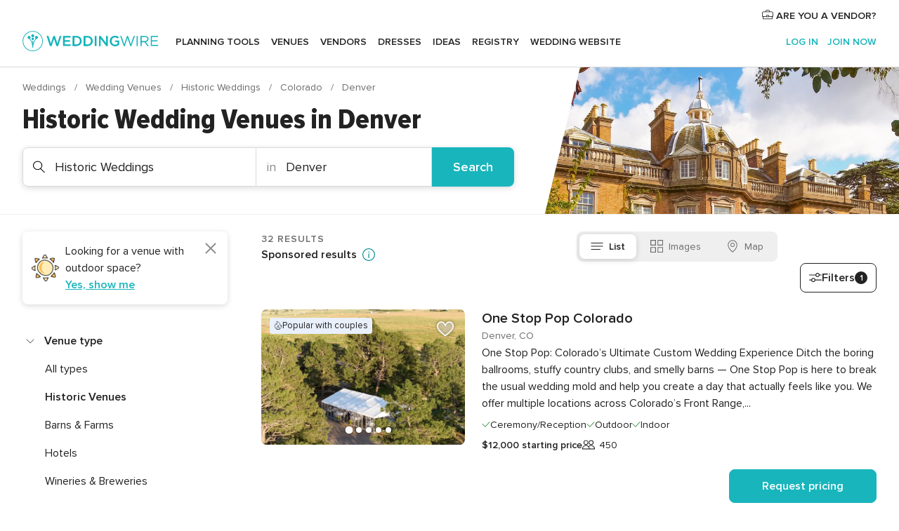

--- FILE ---
content_type: text/html; charset=UTF-8
request_url: https://www.weddingwire.com/c/co-colorado/denver-colorado-springs-boulder-vail/historic-venue-weddings/751-509-rca.html
body_size: 69239
content:
<!DOCTYPE html>
<html lang="en-US" prefix="og: http://ogp.me/ns#">
<head>
<meta http-equiv="Content-Type" content="text/html; charset=utf-8">
<title>The 10 Best Historic Wedding Venues in Denver - WeddingWire</title>
<meta name="description" content="Planning a Denver Historic Wedding? WeddingWire offers reviews, prices and availability for 32 Historic Wedding Venues in Denver.">
<meta name="keywords" content="denver historic weddings, historic weddings in denver, historic weddings denver, denver wedding historic bulding, wedding historic bulding in denver, wedding historic bulding denver">
<meta name="robots" content="all">
<meta name="distribution" content="global">
<meta name="rating" content="general">
<meta name="pbdate" content="1:09:19 18/01/2026">
<link rel="alternate" href="android-app://com.weddingwire.user/weddingwire/m.weddingwire.com/c/co-colorado/denver-colorado-springs-boulder-vail/historic-venue-weddings/751-509-rca.html">
<meta name="viewport" content="width=device-width, initial-scale=1.0">
<meta name="apple-custom-itunes-app" content="app-id=316565575">
<meta name="apple-itunes-app" content="app-id=316565575, app-argument=https://app.appsflyer.com/id316565575?pid=WP-iOS-US&c=WP-US-LANDINGS&s=us">
<meta name="google-play-app" content="app-id=com.weddingwire.user">
<link rel="shortcut icon" href="https://www.weddingwire.com/mobile/assets/img/favicon/favicon.png">
<meta property="fb:app_id" content="258399401573410" />
<meta property="og:type" content="website" />
<meta property="og:title" content="The 10 Best Historic Wedding Venues in Denver - WeddingWire" />
<meta property="og:description" content="Planning a Denver Historic Wedding? WeddingWire offers reviews, prices and availability for 32 Historic Wedding Venues in Denver." />
<meta property="og:image" content="https://cdn1.weddingwire.com/assets/img/directory/headings/bg_directory-hero-wedding-historic-buildings.jpg">
<meta property="og:image:secure_url" content="https://cdn1.weddingwire.com/assets/img/directory/headings/bg_directory-hero-wedding-historic-buildings.jpg">
<meta property="og:url" content="https://www.weddingwire.com/c/co-colorado/denver-colorado-springs-boulder-vail/historic-venue-weddings/751-509-rca.html" />
<meta name="twitter:card" content="summary_large_image" />
<meta property="og:site_name" content="WeddingWire">
<link rel="stylesheet" href="https://www.weddingwire.com/builds/desktop/css/symfnw-US248-1-20260115-016_www_m_/WebBundleResponsiveMarketplaceListingWeddingwire.css">
<script>
var internalTrackingService = internalTrackingService || {
triggerSubmit : function() {},
triggerAbandon : function() {},
loaded : false
};
</script>
<script type="text/javascript">
function getCookie (name) {var b = document.cookie.match('(^|;)\\s*' + name + '\\s*=\\s*([^;]+)'); return b ? unescape(b.pop()) : null}
function overrideOneTrustGeo () {
const otgeoCookie = getCookie('otgeo') || '';
const regexp = /^([A-Za-z]+)(?:,([A-Za-z]+))?$/g;
const matches = [...otgeoCookie.matchAll(regexp)][0];
if (matches) {
const countryCode = matches[1];
const stateCode = matches[2];
const geolocationResponse = {
countryCode
};
if (stateCode) {
geolocationResponse.stateCode = stateCode;
}
return {
geolocationResponse
};
}
}
var OneTrust = overrideOneTrustGeo() || undefined;
</script>
<span class="ot-sdk-show-settings" style="display: none"></span>
<script src="https://cdn.cookielaw.org/scripttemplates/otSDKStub.js" data-language="en-US" data-domain-script="94f48421-ccbc-4e81-af65-65ff76170a0f" data-ignore-ga='true' defer></script>
<script>var isCountryCookiesActiveByDefault=true,CONSENT_ANALYTICS_GROUP="C0002",CONSENT_PERSONALIZATION_GROUP="C0003",CONSENT_TARGETED_ADVERTISING_GROUP="C0004",CONSENT_SOCIAL_MEDIA_GROUP="C0005",cookieConsentContent='',hideCookieConsentLayer= '', OptanonAlertBoxClosed='';hideCookieConsentLayer=getCookie('hideCookieConsentLayer');OptanonAlertBoxClosed=getCookie('OptanonAlertBoxClosed');if(hideCookieConsentLayer==="1"||Boolean(OptanonAlertBoxClosed)){cookieConsentContent=queryStringToJSON(getCookie('OptanonConsent')||'');}function getCookie(e){var o=document.cookie.match("(^|;)\\s*"+e+"\\s*=\\s*([^;]+)");return o?unescape(o.pop()):null}function queryStringToJSON(e){var o=e.split("&"),t={};return o.forEach(function(e){e=e.split("="),t[e[0]]=decodeURIComponent(e[1]||"")}),JSON.parse(JSON.stringify(t))}function isCookieGroupAllowed(e){var o=cookieConsentContent.groups;if("string"!=typeof o){if(!isCountryCookiesActiveByDefault && e===CONSENT_ANALYTICS_GROUP && getCookie('hideCookieConsentLayer')==="1"){return true}return isCountryCookiesActiveByDefault;}for(var t=o.split(","),n=0;n<t.length;n++)if(t[n].indexOf(e,0)>=0)return"1"===t[n].split(":")[1];return!1}function userHasAcceptedTheCookies(){var e=document.getElementsByTagName("body")[0],o=document.createEvent("HTMLEvents");cookieConsentContent=queryStringToJSON(getCookie("OptanonConsent")||""),!0===isCookieGroupAllowed(CONSENT_ANALYTICS_GROUP)&&(o.initEvent("analyticsCookiesHasBeenAccepted",!0,!1),e.dispatchEvent(o)),!0===isCookieGroupAllowed(CONSENT_PERSONALIZATION_GROUP)&&(o.initEvent("personalizationCookiesHasBeenAccepted",!0,!1),e.dispatchEvent(o)),!0===isCookieGroupAllowed(CONSENT_TARGETED_ADVERTISING_GROUP)&&(o.initEvent("targetedAdvertisingCookiesHasBeenAccepted",!0,!1),e.dispatchEvent(o)),!0===isCookieGroupAllowed(CONSENT_SOCIAL_MEDIA_GROUP)&&(o.initEvent("socialMediaAdvertisingCookiesHasBeenAccepted",!0,!1),e.dispatchEvent(o))}</script>
<script>
document.getElementsByTagName('body')[0].addEventListener('oneTrustLoaded', function () {
if (OneTrust.GetDomainData()?.ConsentModel?.Name === 'notice only') {
const cookiePolicyLinkSelector = document.querySelectorAll('.ot-sdk-show-settings')
cookiePolicyLinkSelector.forEach((selector) => {
selector.style.display = 'none'
})
}
})
</script>
<script>
function CMP() {
var body = document.getElementsByTagName('body')[0];
var event = document.createEvent('HTMLEvents');
var callbackIAB = (tcData, success) => {
if (success && (tcData.eventStatus === 'tcloaded' || tcData.eventStatus === 'useractioncomplete')) {
window.__tcfapi('removeEventListener', 2, () => {
}, callbackIAB);
if ((typeof window.Optanon !== "undefined" &&
!window.Optanon.GetDomainData().IsIABEnabled) ||
(tcData.gdprApplies &&
typeof window.Optanon !== "undefined" &&
window.Optanon.GetDomainData().IsIABEnabled &&
getCookie('OptanonAlertBoxClosed'))) {
userHasAcceptedTheCookies();
}
if (isCookieGroupAllowed(CONSENT_ANALYTICS_GROUP) !== true) {
event.initEvent('analyticsCookiesHasBeenDenied', true, false);
body.dispatchEvent(event);
}
if (isCookieGroupAllowed(CONSENT_TARGETED_ADVERTISING_GROUP) !== true) {
event.initEvent('targetedAdvertisingCookiesHasBeenDenied', true, false);
body.dispatchEvent(event);
}
if (tcData.gdprApplies && typeof window.Optanon !== "undefined" && window.Optanon.GetDomainData().IsIABEnabled) {
event.initEvent('IABTcDataReady', true, false);
body.dispatchEvent(event);
} else {
event.initEvent('nonIABCountryDataReady', true, false);
body.dispatchEvent(event);
}
}
}
var cnt = 0;
var consentSetInterval = setInterval(function () {
cnt += 1;
if (cnt === 600) {
userHasAcceptedTheCookies();
clearInterval(consentSetInterval);
}
if (typeof window.Optanon !== "undefined" && !window.Optanon.GetDomainData().IsIABEnabled) {
clearInterval(consentSetInterval);
userHasAcceptedTheCookies();
event.initEvent('oneTrustLoaded', true, false);
body.dispatchEvent(event);
event.initEvent('nonIABCountryDataReady', true, false);
body.dispatchEvent(event);
}
if (typeof window.__tcfapi !== "undefined") {
event.initEvent('oneTrustLoaded', true, false);
body.dispatchEvent(event);
clearInterval(consentSetInterval);
window.__tcfapi('addEventListener', 2, callbackIAB);
}
});
}
function OptanonWrapper() {
CMP();
}
</script>
</head><body>
<script>
var gtagScript = function() { var s = document.createElement("script"), el = document.getElementsByTagName("script")[0]; s.defer = true;
s.src = "https://www.googletagmanager.com/gtag/js?id=G-2TY3D94NGM";
el.parentNode.insertBefore(s, el);}
window.dataLayer = window.dataLayer || [];
const analyticsGroupOpt = isCookieGroupAllowed(CONSENT_ANALYTICS_GROUP) === true;
const targetedAdsOpt = isCookieGroupAllowed(CONSENT_TARGETED_ADVERTISING_GROUP) === true;
const personalizationOpt = isCookieGroupAllowed(CONSENT_PERSONALIZATION_GROUP) === true;
document.getElementsByTagName('body')[0].addEventListener('targetedAdvertisingCookiesHasBeenAccepted', function () {
gtagScript();
});
if  (targetedAdsOpt || analyticsGroupOpt) {
gtagScript();
}
function gtag(){dataLayer.push(arguments);}
gtag('js', new Date());
gtag('consent', 'default', {
'analytics_storage': analyticsGroupOpt ? 'granted' : 'denied',
'ad_storage': targetedAdsOpt ? 'granted' : 'denied',
'ad_user_data': targetedAdsOpt ? 'granted' : 'denied',
'ad_user_personalization': targetedAdsOpt ? 'granted' : 'denied',
'functionality_storage': targetedAdsOpt ? 'granted' : 'denied',
'personalization_storage': personalizationOpt ? 'granted' : 'denied',
'security_storage': 'granted'
});
gtag('set', 'ads_data_redaction', !analyticsGroupOpt);
gtag('set', 'allow_ad_personalization_signals', analyticsGroupOpt);
gtag('set', 'allow_google_signals', analyticsGroupOpt);
gtag('set', 'allow_interest_groups', analyticsGroupOpt);
gtag('config', 'G-2TY3D94NGM', { groups: 'analytics', 'send_page_view': false });
gtag('config', 'AW-945252265', { groups: 'adwords' , 'restricted_data_processing': !targetedAdsOpt });
</script>

<div id="app-apps-download-banner" class="branch-banner-placeholder branchBannerPlaceholder"></div>

<a class="layoutSkipMain" href="#layoutMain">Skip to main content</a>
<header class="layoutHeader">
<span class="layoutHeader__hamburger app-header-menu-toggle">
<i class="svgIcon app-svg-async svgIcon__list-menu "   data-name="_common/list-menu" data-svg="https://cdn1.weddingwire.com/assets/svg/optimized/_common/list-menu.svg" data-svg-lazyload="1"></i></span>
<a class="layoutHeader__logoAnchor app-analytics-event-click"
href="https://www.weddingwire.com/">
<img src="https://www.weddingwire.com/assets/img/logos/gen_logoHeader.svg"   alt="Weddings"  width="214" height="32"   >
</a>
<nav class="layoutHeader__nav app-header-nav">
<ul class="layoutNavMenu app-header-list">
<li class="layoutNavMenu__header">
<i class="svgIcon app-svg-async svgIcon__close layoutNavMenu__itemClose app-header-menu-toggle"   data-name="_common/close" data-svg="https://cdn1.weddingwire.com/assets/svg/optimized/_common/close.svg" data-svg-lazyload="1"></i>        </li>
<li class="layoutNavMenu__item app-header-menu-item-openSection layoutNavMenu__item--my_wedding ">
<a href="https://www.weddingwire.com/wedding-planning.html"
class="layoutNavMenu__anchor app-header-menu-itemAnchor app-analytics-track-event-click "
data-tracking-section="header" data-tracking-category="Navigation" data-tracking-category-authed="1"
data-tracking-dt="tools"                >
Planning tools                </a>
<i class="svgIcon app-svg-async svgIcon__angleRightBlood layoutNavMenu__anchorArrow"   data-name="_common/angleRightBlood" data-svg="https://cdn1.weddingwire.com/assets/svg/optimized/_common/angleRightBlood.svg" data-svg-lazyload="1"></i>
<div class="layoutNavMenuTab app-header-menu-itemDropdown">
<div class="layoutNavMenuTab__layout">
<div class="layoutNavMenuTab__header">
<i class="svgIcon app-svg-async svgIcon__angleLeftBlood layoutNavMenuTab__icon app-header-menu-item-closeSection"   data-name="_common/angleLeftBlood" data-svg="https://cdn1.weddingwire.com/assets/svg/optimized/_common/angleLeftBlood.svg" data-svg-lazyload="1"></i>    <a class="layoutNavMenuTab__title" href="https://www.weddingwire.com/wedding-planning.html">
Planning tools    </a>
<i class="svgIcon app-svg-async svgIcon__close layoutNavMenuTab__iconClose app-header-menu-toggle"   data-name="_common/close" data-svg="https://cdn1.weddingwire.com/assets/svg/optimized/_common/close.svg" data-svg-lazyload="1"></i></div>
<div class="layoutNavMenuTabMyWedding">
<div class="layoutNavMenuTabMyWeddingList">
<a class="layoutNavMenuTabMyWedding__title" href="https://www.weddingwire.com/wedding-planning.html">
Organize with ease        </a>
<ul class="layoutNavMenuTabMyWeddingList__content  layoutNavMenuTabMyWeddingList__contentSmall">
<li class="layoutNavMenuTabMyWeddingList__item layoutNavMenuTabMyWeddingList__item--viewAll">
<a href="https://www.weddingwire.com/wedding-planning.html">View all</a>
</li>
<li class="layoutNavMenuTabMyWeddingList__item "
>
<a href="https://www.weddingwire.com/wedding-checklists.html">
<i class="svgIcon app-svg-async svgIcon__checklist layoutNavMenuTabMyWeddingList__itemIcon"   data-name="tools/categories/checklist" data-svg="https://cdn1.weddingwire.com/assets/svg/optimized/tools/categories/checklist.svg" data-svg-lazyload="1"></i>                        Checklist                    </a>
</li>
<li class="layoutNavMenuTabMyWeddingList__item "
>
<a href="https://www.weddingwire.com/wedding-planning/wedding-guests-list.html">
<i class="svgIcon app-svg-async svgIcon__guests layoutNavMenuTabMyWeddingList__itemIcon"   data-name="tools/categories/guests" data-svg="https://cdn1.weddingwire.com/assets/svg/optimized/tools/categories/guests.svg" data-svg-lazyload="1"></i>                        Guests                    </a>
</li>
<li class="layoutNavMenuTabMyWeddingList__item "
>
<a href="https://www.weddingwire.com/wedding-planning/wedding-seating-tables.html">
<i class="svgIcon app-svg-async svgIcon__tables layoutNavMenuTabMyWeddingList__itemIcon"   data-name="tools/categories/tables" data-svg="https://cdn1.weddingwire.com/assets/svg/optimized/tools/categories/tables.svg" data-svg-lazyload="1"></i>                        Seating chart                    </a>
</li>
<li class="layoutNavMenuTabMyWeddingList__item "
>
<a href="https://www.weddingwire.com/wedding-planning/wedding-budget.html">
<i class="svgIcon app-svg-async svgIcon__budget layoutNavMenuTabMyWeddingList__itemIcon"   data-name="tools/categories/budget" data-svg="https://cdn1.weddingwire.com/assets/svg/optimized/tools/categories/budget.svg" data-svg-lazyload="1"></i>                        Budget                    </a>
</li>
<li class="layoutNavMenuTabMyWeddingList__item "
>
<a href="https://www.weddingwire.com/wedding-planning/vendor-manager.html">
<i class="svgIcon app-svg-async svgIcon__vendors layoutNavMenuTabMyWeddingList__itemIcon"   data-name="tools/categories/vendors" data-svg="https://cdn1.weddingwire.com/assets/svg/optimized/tools/categories/vendors.svg" data-svg-lazyload="1"></i>                        Wedding Vendors                    </a>
</li>
<li class="layoutNavMenuTabMyWeddingList__item "
>
<a href="https://www.weddingwire.com/website/index.php?actionReferrer=8">
<i class="svgIcon app-svg-async svgIcon__website layoutNavMenuTabMyWeddingList__itemIcon"   data-name="tools/categories/website" data-svg="https://cdn1.weddingwire.com/assets/svg/optimized/tools/categories/website.svg" data-svg-lazyload="1"></i>                        Wedding website                    </a>
</li>
</ul>
</div>
<div class="layoutNavMenuTabMyWeddingPersonalize">
<a class="layoutNavMenuTabMyWeddingPersonalize__title" href="https://www.weddingwire.com/wedding-planning.html">
Personalize your wedding            </a>
<ul class="layoutNavMenuTabMyWeddingPersonalize__content">
<li class="layoutNavMenuTabMyWeddingPersonalize__item">
<a class="app-analytics-track-event-click"  data-tracking-category='Navigation' data-tracking-section='header' data-tracking-dt='hotelplanner'                                href="https://theknot.partners.engine.com/new-trip?utm_source=the-knot&utm_medium=channel&utm_campaign=2025-q1-the-knot-channel-groups-a018X00000bV3kuQAC&utm_term=wwtopnavigation&referral=MKT%20-%20Partner&rel=sponsored">
Hotel Blocks                        </a>
</li>
<li class="layoutNavMenuTabMyWeddingPersonalize__item">
<a                                 href="https://go.weddingwire.com/wedding-date">
Date Finder                        </a>
</li>
<li class="layoutNavMenuTabMyWeddingPersonalize__item">
<a                                 href="https://www.weddingwire.com/cost">
Cost Guide                        </a>
</li>
<li class="layoutNavMenuTabMyWeddingPersonalize__item">
<a                                 href="https://go.weddingwire.com/color-palette-generator">
Color generator                        </a>
</li>
<li class="layoutNavMenuTabMyWeddingPersonalize__item">
<a                                 href="https://www.weddingwire.com/wedding-hashtag-generator">
Hashtag generator                        </a>
</li>
</ul>
</div>
<div class="layoutNavMenuTabMyWeddingBanners">
<div class="layoutNavMenuBannerBox app-header-menu-banner app-link "
data-href="https://www.weddingwire.com/wedding-apps"
>
<div class="layoutNavMenuBannerBox__content">
<p class="layoutNavMenuBannerBox__title">Get the WeddingWire app</p>
<span class="layoutNavMenuBannerBox__subtitle">Plan your wedding wherever and whenever you want on the WeddingWire app.</span>
</div>
<img data-src="https://www.weddingwire.com/assets/img/logos/square-icon.svg"  class="lazyload layoutNavMenuBannerBox__icon" alt="App icon"  width="60" height="60"  >
</div>
</div>
</div>    </div>
</div>
</li>
<li class="layoutNavMenu__item app-header-menu-item-openSection layoutNavMenu__item--venues ">
<a href="https://www.weddingwire.com/wedding-venues"
class="layoutNavMenu__anchor app-header-menu-itemAnchor app-analytics-track-event-click "
data-tracking-section="header" data-tracking-category="Navigation" data-tracking-category-authed="1"
data-tracking-dt="venues"                >
Venues                </a>
<i class="svgIcon app-svg-async svgIcon__angleRightBlood layoutNavMenu__anchorArrow"   data-name="_common/angleRightBlood" data-svg="https://cdn1.weddingwire.com/assets/svg/optimized/_common/angleRightBlood.svg" data-svg-lazyload="1"></i>
<div class="layoutNavMenuTab app-header-menu-itemDropdown">
<div class="layoutNavMenuTab__layout">
<div class="layoutNavMenuTab__header">
<i class="svgIcon app-svg-async svgIcon__angleLeftBlood layoutNavMenuTab__icon app-header-menu-item-closeSection"   data-name="_common/angleLeftBlood" data-svg="https://cdn1.weddingwire.com/assets/svg/optimized/_common/angleLeftBlood.svg" data-svg-lazyload="1"></i>    <a class="layoutNavMenuTab__title" href="https://www.weddingwire.com/wedding-venues">
Venues    </a>
<i class="svgIcon app-svg-async svgIcon__close layoutNavMenuTab__iconClose app-header-menu-toggle"   data-name="_common/close" data-svg="https://cdn1.weddingwire.com/assets/svg/optimized/_common/close.svg" data-svg-lazyload="1"></i></div>
<div class="layoutNavMenuTabVenues">
<div class="layoutNavMenuTabVenues__categories">
<div class="layoutNavMenuTabVenuesList layoutNavMenuTabVenuesListBig">
<a class="layoutNavMenuTabVenues__title"
href="https://www.weddingwire.com/wedding-venues">
Find your wedding venue            </a>
<ul class="layoutNavMenuTabVenuesList__content layoutNavMenuTabVenuesList__contentBig">
<li class="layoutNavMenuTabVenuesList__item layoutNavMenuTabVenuesList__item--viewAll">
<a href="https://www.weddingwire.com/wedding-venues">View all</a>
</li>
<li class="layoutNavMenuTabVenuesList__item">
<a href="https://www.weddingwire.com/barn-farm-weddings">
Barns & Farms                        </a>
</li>
<li class="layoutNavMenuTabVenuesList__item">
<a href="https://www.weddingwire.com/outdoor-weddings">
Outdoor                        </a>
</li>
<li class="layoutNavMenuTabVenuesList__item">
<a href="https://www.weddingwire.com/garden-weddings">
Gardens                        </a>
</li>
<li class="layoutNavMenuTabVenuesList__item">
<a href="https://www.weddingwire.com/beach-weddings">
Beaches                        </a>
</li>
<li class="layoutNavMenuTabVenuesList__item">
<a href="https://www.weddingwire.com/rooftop-loft-weddings">
Rooftops & Lofts                        </a>
</li>
<li class="layoutNavMenuTabVenuesList__item">
<a href="https://www.weddingwire.com/hotel-weddings">
Hotels                        </a>
</li>
<li class="layoutNavMenuTabVenuesList__item">
<a href="https://www.weddingwire.com/waterfront-weddings">
Waterfronts                        </a>
</li>
<li class="layoutNavMenuTabVenuesList__item">
<a href="https://www.weddingwire.com/winery-brewery-weddings">
Wineries & Breweries                        </a>
</li>
<li class="layoutNavMenuTabVenuesList__item">
<a href="https://www.weddingwire.com/park-weddings">
Parks                        </a>
</li>
<li class="layoutNavMenuTabVenuesList__item">
<a href="https://www.weddingwire.com/country-club-weddings">
Country Clubs                        </a>
</li>
<li class="layoutNavMenuTabVenuesList__item">
<a href="https://www.weddingwire.com/mansion-weddings">
Mansions                        </a>
</li>
<li class="layoutNavMenuTabVenuesList__item">
<a href="https://www.weddingwire.com/historic-venue-weddings">
Historic Venues                        </a>
</li>
<li class="layoutNavMenuTabVenuesList__item">
<a href="https://www.weddingwire.com/boat-weddings">
Boats                        </a>
</li>
<li class="layoutNavMenuTabVenuesList__item">
<a href="https://www.weddingwire.com/restaurant-weddings">
Restaurants                        </a>
</li>
<li class="layoutNavMenuTabVenuesList__item">
<a href="https://www.weddingwire.com/museum-weddings">
Museums                        </a>
</li>
<li class="layoutNavMenuTabVenuesList__item">
<a href="https://www.weddingwire.com/banquet-hall-weddings">
Banquet Halls                        </a>
</li>
<li class="layoutNavMenuTabVenuesList__item">
<a href="https://www.weddingwire.com/church-temple-weddings">
Churches & Temples                        </a>
</li>
<li class="layoutNavMenuTabVenuesList__item layoutNavMenuTabVenuesList__item--highlight">
<a href="https://www.weddingwire.com/promotions/wedding-venues">
Deals                        </a>
</li>
</ul>
</div>
</div>
</div>
</div>
</div>
</li>
<li class="layoutNavMenu__item app-header-menu-item-openSection layoutNavMenu__item--vendors ">
<a href="https://www.weddingwire.com/wedding-vendors"
class="layoutNavMenu__anchor app-header-menu-itemAnchor app-analytics-track-event-click "
data-tracking-section="header" data-tracking-category="Navigation" data-tracking-category-authed="1"
data-tracking-dt="vendors"                >
Vendors                </a>
<i class="svgIcon app-svg-async svgIcon__angleRightBlood layoutNavMenu__anchorArrow"   data-name="_common/angleRightBlood" data-svg="https://cdn1.weddingwire.com/assets/svg/optimized/_common/angleRightBlood.svg" data-svg-lazyload="1"></i>
<div class="layoutNavMenuTab app-header-menu-itemDropdown">
<div class="layoutNavMenuTab__layout">
<div class="layoutNavMenuTab__header">
<i class="svgIcon app-svg-async svgIcon__angleLeftBlood layoutNavMenuTab__icon app-header-menu-item-closeSection"   data-name="_common/angleLeftBlood" data-svg="https://cdn1.weddingwire.com/assets/svg/optimized/_common/angleLeftBlood.svg" data-svg-lazyload="1"></i>    <a class="layoutNavMenuTab__title" href="https://www.weddingwire.com/wedding-vendors">
Vendors    </a>
<i class="svgIcon app-svg-async svgIcon__close layoutNavMenuTab__iconClose app-header-menu-toggle"   data-name="_common/close" data-svg="https://cdn1.weddingwire.com/assets/svg/optimized/_common/close.svg" data-svg-lazyload="1"></i></div>
<div class="layoutNavMenuTabVendors">
<div class="layoutNavMenuTabVendors__content layoutNavMenuTabVendors__contentBig">
<div class="layoutNavMenuTabVendorsList">
<a class="layoutNavMenuTabVendors__title" href="https://www.weddingwire.com/wedding-vendors">
Start hiring your vendors            </a>
<ul class="layoutNavMenuTabVendorsList__content layoutNavMenuTabVendorsList__contentBig">
<li class="layoutNavMenuTabVendorsList__item layoutNavMenuTabVendorsList__item--viewAll">
<a href="https://www.weddingwire.com/wedding-vendors">View all</a>
</li>
<li class="layoutNavMenuTabVendorsList__item">
<i class="svgIcon app-svg-async svgIcon__categPhoto layoutNavMenuTabVendorsList__itemIcon"   data-name="vendors/categories/categPhoto" data-svg="https://cdn1.weddingwire.com/assets/svg/optimized/vendors/categories/categPhoto.svg" data-svg-lazyload="1"></i>                        <a href="https://www.weddingwire.com/wedding-photographers">
Photography                        </a>
</li>
<li class="layoutNavMenuTabVendorsList__item">
<i class="svgIcon app-svg-async svgIcon__categDj layoutNavMenuTabVendorsList__itemIcon"   data-name="vendors/categories/categDj" data-svg="https://cdn1.weddingwire.com/assets/svg/optimized/vendors/categories/categDj.svg" data-svg-lazyload="1"></i>                        <a href="https://www.weddingwire.com/wedding-djs">
DJs                        </a>
</li>
<li class="layoutNavMenuTabVendorsList__item">
<i class="svgIcon app-svg-async svgIcon__categBeauty layoutNavMenuTabVendorsList__itemIcon"   data-name="vendors/categories/categBeauty" data-svg="https://cdn1.weddingwire.com/assets/svg/optimized/vendors/categories/categBeauty.svg" data-svg-lazyload="1"></i>                        <a href="https://www.weddingwire.com/wedding-beauty-health">
Hair & Makeup                        </a>
</li>
<li class="layoutNavMenuTabVendorsList__item">
<i class="svgIcon app-svg-async svgIcon__categPlanner layoutNavMenuTabVendorsList__itemIcon"   data-name="vendors/categories/categPlanner" data-svg="https://cdn1.weddingwire.com/assets/svg/optimized/vendors/categories/categPlanner.svg" data-svg-lazyload="1"></i>                        <a href="https://www.weddingwire.com/wedding-planners">
Wedding Planning                        </a>
</li>
<li class="layoutNavMenuTabVendorsList__item">
<i class="svgIcon app-svg-async svgIcon__categCatering layoutNavMenuTabVendorsList__itemIcon"   data-name="vendors/categories/categCatering" data-svg="https://cdn1.weddingwire.com/assets/svg/optimized/vendors/categories/categCatering.svg" data-svg-lazyload="1"></i>                        <a href="https://www.weddingwire.com/wedding-caterers">
Catering                        </a>
</li>
<li class="layoutNavMenuTabVendorsList__item">
<i class="svgIcon app-svg-async svgIcon__categFlower layoutNavMenuTabVendorsList__itemIcon"   data-name="vendors/categories/categFlower" data-svg="https://cdn1.weddingwire.com/assets/svg/optimized/vendors/categories/categFlower.svg" data-svg-lazyload="1"></i>                        <a href="https://www.weddingwire.com/wedding-florists">
Flowers                        </a>
</li>
<li class="layoutNavMenuTabVendorsList__item">
<i class="svgIcon app-svg-async svgIcon__categVideo layoutNavMenuTabVendorsList__itemIcon"   data-name="vendors/categories/categVideo" data-svg="https://cdn1.weddingwire.com/assets/svg/optimized/vendors/categories/categVideo.svg" data-svg-lazyload="1"></i>                        <a href="https://www.weddingwire.com/wedding-videographers">
Videography                        </a>
</li>
<li class="layoutNavMenuTabVendorsList__item">
<i class="svgIcon app-svg-async svgIcon__categOfficiant layoutNavMenuTabVendorsList__itemIcon"   data-name="vendors/categories/categOfficiant" data-svg="https://cdn1.weddingwire.com/assets/svg/optimized/vendors/categories/categOfficiant.svg" data-svg-lazyload="1"></i>                        <a href="https://www.weddingwire.com/wedding-officiants">
Officiants                        </a>
</li>
</ul>
</div>
<div class="layoutNavMenuTabVendorsListOthers">
<p class="layoutNavMenuTabVendorsListOthers__subtitle">Complete your wedding team</p>
<ul class="layoutNavMenuTabVendorsListOthers__container">
<li class="layoutNavMenuTabVendorsListOthers__item">
<a href="https://www.weddingwire.com/wedding-event-rentals">
Event Rentals                        </a>
</li>
<li class="layoutNavMenuTabVendorsListOthers__item">
<a href="https://www.weddingwire.com/photo-booths">
Photo Booths                        </a>
</li>
<li class="layoutNavMenuTabVendorsListOthers__item">
<a href="https://www.weddingwire.com/wedding-bands">
Bands                        </a>
</li>
<li class="layoutNavMenuTabVendorsListOthers__item">
<a href="https://www.weddingwire.com/wedding-dresses">
Dress & Attire                        </a>
</li>
<li class="layoutNavMenuTabVendorsListOthers__item">
<a href="https://www.weddingwire.com/wedding-cakes">
Cakes                        </a>
</li>
<li class="layoutNavMenuTabVendorsListOthers__item">
<a href="https://www.weddingwire.com/wedding-limos">
Transportation                        </a>
</li>
<li class="layoutNavMenuTabVendorsListOthers__item">
<a href="https://www.weddingwire.com/wedding-ceremony-music">
Ceremony Music                        </a>
</li>
<li class="layoutNavMenuTabVendorsListOthers__item">
<a href="https://www.weddingwire.com/lighting-decor">
Lighting & Decor                        </a>
</li>
<li class="layoutNavMenuTabVendorsListOthers__item">
<a href="https://www.weddingwire.com/wedding-invitations">
Invitations                        </a>
</li>
<li class="layoutNavMenuTabVendorsListOthers__item">
<a href="https://www.weddingwire.com/travel-agents">
Travel Agents                        </a>
</li>
<li class="layoutNavMenuTabVendorsListOthers__item">
<a href="https://www.weddingwire.com/wedding-jewelers">
Jewelry                        </a>
</li>
<li class="layoutNavMenuTabVendorsListOthers__item">
<a href="https://www.weddingwire.com/wedding-favors">
Favors & Gifts                        </a>
</li>
<li class="layoutNavMenuTabVendorsListOthers__deals">
<a href="https://www.weddingwire.com/promotions/wedding-vendors">
Deals                        </a>
</li>
</ul>
</div>
</div>
<div class="layoutNavMenuTabVendorsBanners visible">
<div class="layoutNavMenuBannerBox app-header-menu-banner app-link app-analytics-track-event-click"
data-href="https://www.weddingwire.com/destination-wedding"
data-tracking-section=header_vendors                      data-tracking-category=Navigation                      data-tracking-dt=destination_weddings         >
<div class="layoutNavMenuBannerBox__content">
<p class="layoutNavMenuBannerBox__title">Destination Weddings</p>
<span class="layoutNavMenuBannerBox__subtitle">Easily plan your international wedding.</span>
</div>
<img class="svgIcon svgIcon__plane_destination layoutNavMenuBannerBox__icon lazyload" data-src="https://cdn1.weddingwire.com/assets/svg/original/illustration/plane_destination.svg"  alt="illustration plane destination" width="56" height="56" >    </div>
<div class="layoutNavMenuBannerBox app-header-menu-banner app-link "
data-href="https://www.weddingwire.com/couples-choice-awards"
>
<div class="layoutNavMenuBannerBox__content">
<p class="layoutNavMenuBannerBox__title">2025 Couples' Choice Awards</p>
<span class="layoutNavMenuBannerBox__subtitle">Check out this year’s best local pros, rated by couples like you.</span>
</div>
<img class="svgIcon svgIcon__cca_stars layoutNavMenuBannerBox__icon lazyload" data-src="https://cdn1.weddingwire.com/assets/svg/original/illustration/cca_stars.svg"  alt="illustration cca stars" width="56" height="56" >    </div>
</div>
</div>    </div>
</div>
</li>
<li class="layoutNavMenu__item app-header-menu-item-openSection layoutNavMenu__item--community ">
<a href="https://www.weddingwire.com/wedding-forums"
class="layoutNavMenu__anchor app-header-menu-itemAnchor app-analytics-track-event-click "
data-tracking-section="header" data-tracking-category="Navigation" data-tracking-category-authed="1"
data-tracking-dt="community"                >
Forums                </a>
<i class="svgIcon app-svg-async svgIcon__angleRightBlood layoutNavMenu__anchorArrow"   data-name="_common/angleRightBlood" data-svg="https://cdn1.weddingwire.com/assets/svg/optimized/_common/angleRightBlood.svg" data-svg-lazyload="1"></i>
<div class="layoutNavMenuTab app-header-menu-itemDropdown">
<div class="layoutNavMenuTab__layout">
<div class="layoutNavMenuTab__header">
<i class="svgIcon app-svg-async svgIcon__angleLeftBlood layoutNavMenuTab__icon app-header-menu-item-closeSection"   data-name="_common/angleLeftBlood" data-svg="https://cdn1.weddingwire.com/assets/svg/optimized/_common/angleLeftBlood.svg" data-svg-lazyload="1"></i>    <a class="layoutNavMenuTab__title" href="https://www.weddingwire.com/wedding-forums">
Forums    </a>
<i class="svgIcon app-svg-async svgIcon__close layoutNavMenuTab__iconClose app-header-menu-toggle"   data-name="_common/close" data-svg="https://cdn1.weddingwire.com/assets/svg/optimized/_common/close.svg" data-svg-lazyload="1"></i></div>
<div class="layoutNavMenuTabCommunity">
<div class="layoutNavMenuTabCommunityList">
<a class="layoutNavMenuTabCommunity__title" href="https://www.weddingwire.com/wedding-forums">
Forums        </a>
<ul class="layoutNavMenuTabCommunityList__content layoutNavMenuTabCommunityList__contentSmall">
<li class="layoutNavMenuTabCommunityList__item layoutNavMenuTabCommunityList__item--viewAll">
<a href="https://www.weddingwire.com/wedding-forums">View all</a>
</li>
<li class="layoutNavMenuTabCommunityList__item">
<a href="https://www.weddingwire.com/wedding-forums/planning">
Planning                    </a>
</li>
<li class="layoutNavMenuTabCommunityList__item">
<a href="https://www.weddingwire.com/wedding-forums/beauty-and-attire">
Wedding Attire                    </a>
</li>
<li class="layoutNavMenuTabCommunityList__item">
<a href="https://www.weddingwire.com/wedding-forums/honeymoon">
Honeymoon                    </a>
</li>
<li class="layoutNavMenuTabCommunityList__item">
<a href="https://www.weddingwire.com/wedding-forums/community">
Community Conversations                    </a>
</li>
<li class="layoutNavMenuTabCommunityList__item">
<a href="https://www.weddingwire.com/wedding-forums/wedding-reception">
Reception                    </a>
</li>
<li class="layoutNavMenuTabCommunityList__item">
<a href="https://www.weddingwire.com/wedding-forums/wedding-ceremony">
Ceremony                    </a>
</li>
<li class="layoutNavMenuTabCommunityList__item">
<a href="https://www.weddingwire.com/wedding-forums/newlyweds-and-parenting">
Married Life                    </a>
</li>
<li class="layoutNavMenuTabCommunityList__item">
<a href="https://www.weddingwire.com/wedding-forums/family-and-relationships">
Family and Relationships                    </a>
</li>
<li class="layoutNavMenuTabCommunityList__item">
<a href="https://www.weddingwire.com/wedding-forums/etiquette-and-advice">
Etiquette and Advice                    </a>
</li>
<li class="layoutNavMenuTabCommunityList__item">
<a href="https://www.weddingwire.com/wedding-forums/parties-and-events">
Parties and Events                    </a>
</li>
<li class="layoutNavMenuTabCommunityList__item">
<a href="https://www.weddingwire.com/wedding-forums/style-and-decor">
Style and Décor                    </a>
</li>
<li class="layoutNavMenuTabCommunityList__item">
<a href="https://www.weddingwire.com/wedding-forums/weight-loss-and-health">
Fitness and Health                    </a>
</li>
<li class="layoutNavMenuTabCommunityList__item">
<a href="https://www.weddingwire.com/wedding-forums/hair-and-makeup">
Hair and Makeup                    </a>
</li>
<li class="layoutNavMenuTabCommunityList__item">
<a href="https://www.weddingwire.com/wedding-forums/registry">
Registry                    </a>
</li>
<li class="layoutNavMenuTabCommunityList__item">
<a href="https://www.weddingwire.com/wedding-forums/local-groups">
Local Groups                    </a>
</li>
</ul>
</div>
<div class="layoutNavMenuTabCommunityLast">
<p class="layoutNavMenuTabCommunityLast__subtitle app-header-menu-community app-link"
role="link"
tabindex="0" data-href="https://www.weddingwire.com/wedding-forums">Stay up to date</p>
<ul class="layoutNavMenuTabCommunityLast__list">
<li>
<a href="https://www.weddingwire.com/wedding-forums">
Discussions                    </a>
</li>
<li>
<a href="https://www.weddingwire.com/wedding-forums/photos">
Photos                    </a>
</li>
<li>
<a href="https://www.weddingwire.com/wedding-forums/videos">
Videos                    </a>
</li>
<li>
<a href="https://www.weddingwire.com/wedding-forums/users">
Users                    </a>
</li>
<li>
<a href="https://www.weddingwire.com/wedding-forums/weddingwire-support">Account support</a>
</li>
</ul>
</div>
</div>    </div>
</div>
</li>
<li class="layoutNavMenu__item app-header-menu-item-openSection layoutNavMenu__item--dresses ">
<a href="https://www.weddingwire.com/wedding-photos/dresses"
class="layoutNavMenu__anchor app-header-menu-itemAnchor app-analytics-track-event-click "
data-tracking-section="header" data-tracking-category="Navigation" data-tracking-category-authed="1"
data-tracking-dt="dresses"                >
Dresses                </a>
<i class="svgIcon app-svg-async svgIcon__angleRightBlood layoutNavMenu__anchorArrow"   data-name="_common/angleRightBlood" data-svg="https://cdn1.weddingwire.com/assets/svg/optimized/_common/angleRightBlood.svg" data-svg-lazyload="1"></i>
<div class="layoutNavMenuTab app-header-menu-itemDropdown">
<div class="layoutNavMenuTab__layout">
<div class="layoutNavMenuTab__header">
<i class="svgIcon app-svg-async svgIcon__angleLeftBlood layoutNavMenuTab__icon app-header-menu-item-closeSection"   data-name="_common/angleLeftBlood" data-svg="https://cdn1.weddingwire.com/assets/svg/optimized/_common/angleLeftBlood.svg" data-svg-lazyload="1"></i>    <a class="layoutNavMenuTab__title" href="https://www.weddingwire.com/wedding-photos/dresses">
Dresses    </a>
<i class="svgIcon app-svg-async svgIcon__close layoutNavMenuTab__iconClose app-header-menu-toggle"   data-name="_common/close" data-svg="https://cdn1.weddingwire.com/assets/svg/optimized/_common/close.svg" data-svg-lazyload="1"></i></div>
<div class="layoutNavMenuTabDresses">
<div class="layoutNavMenuTabDressesList">
<a class="layoutNavMenuTabDresses__title" href="https://www.weddingwire.com/wedding-photos/dresses">
The latest in bridal fashion        </a>
<ul class="layoutNavMenuTabDressesList__content">
<li class="layoutNavMenuTabDressesList__item layoutNavMenuTabDressesList__item--viewAll">
<a href="https://www.weddingwire.com/wedding-photos/dresses">View all</a>
</li>
<li class="layoutNavMenuTabDressesList__item">
<a href="https://www.weddingwire.com/wedding-photos/dresses" class="layoutNavMenuTabDressesList__Link">
<i class="svgIcon app-svg-async svgIcon__bride-dress layoutNavMenuTabDressesList__itemIcon"   data-name="dresses/categories/bride-dress" data-svg="https://cdn1.weddingwire.com/assets/svg/optimized/dresses/categories/bride-dress.svg" data-svg-lazyload="1"></i>                        Bride                    </a>
</li>
</ul>
</div>
<div class="layoutNavMenuTabDressesFeatured">
<p class="layoutNavMenuTabDresses__subtitle">Featured designers</p>
<div class="layoutNavMenuTabDressesFeatured__content">
<a href="https://www.weddingwire.com/wedding-photos/dresses/martina-liana-luxe">
<figure class="layoutNavMenuTabDressesFeaturedItem">
<img data-src="https://cdn0.weddingwire.com/cat/wedding-photos/dresses/martina-liana-luxe/le1457--mfvr10084676.jpg"  class="lazyload layoutNavMenuTabDressesFeaturedItem__image" alt="Martina Liana Luxe"  width="290" height="406"  >
<figcaption class="layoutNavMenuTabDressesFeaturedItem__name">Martina Liana Luxe</figcaption>
</figure>
</a>
<a href="https://www.weddingwire.com/wedding-photos/dresses/le-blanc">
<figure class="layoutNavMenuTabDressesFeaturedItem">
<img data-src="https://cdn0.weddingwire.com/cat/wedding-photos/dresses/le-blanc-by-casablanca-bridal/le174--mfvr10083688.jpg"  class="lazyload layoutNavMenuTabDressesFeaturedItem__image" alt="Le Blanc by Casablanca Bridal"  width="290" height="406"  >
<figcaption class="layoutNavMenuTabDressesFeaturedItem__name">Le Blanc by Casablanca Bridal</figcaption>
</figure>
</a>
<a href="https://www.weddingwire.com/wedding-photos/dresses/essense-of-australia">
<figure class="layoutNavMenuTabDressesFeaturedItem">
<img data-src="https://cdn0.weddingwire.com/cat/wedding-photos/dresses/essense-of-australia/d4485--mfvr10083528.jpg"  class="lazyload layoutNavMenuTabDressesFeaturedItem__image" alt="Essense of Australia"  width="290" height="406"  >
<figcaption class="layoutNavMenuTabDressesFeaturedItem__name">Essense of Australia</figcaption>
</figure>
</a>
<a href="https://www.weddingwire.com/wedding-photos/dresses/stella-york-dress">
<figure class="layoutNavMenuTabDressesFeaturedItem">
<img data-src="https://cdn0.weddingwire.com/cat/wedding-photos/dresses/stella-york/sy8189--mfvr10084686.jpg"  class="lazyload layoutNavMenuTabDressesFeaturedItem__image" alt="Stella York"  width="290" height="406"  >
<figcaption class="layoutNavMenuTabDressesFeaturedItem__name">Stella York</figcaption>
</figure>
</a>
<a href="https://www.weddingwire.com/wedding-photos/dresses/justin-alexander">
<figure class="layoutNavMenuTabDressesFeaturedItem">
<img data-src="https://cdn0.weddingwire.com/cat/wedding-photos/dresses/justin-alexander/jaelyn--mfvr10077074.jpg"  class="lazyload layoutNavMenuTabDressesFeaturedItem__image" alt="Justin Alexander"  width="290" height="406"  >
<figcaption class="layoutNavMenuTabDressesFeaturedItem__name">Justin Alexander</figcaption>
</figure>
</a>
</div>
</div>
</div>
</div>
</div>
</li>
<li class="layoutNavMenu__item app-header-menu-item-openSection layoutNavMenu__item--articles ">
<a href="https://www.weddingwire.com/wedding-ideas"
class="layoutNavMenu__anchor app-header-menu-itemAnchor app-analytics-track-event-click "
data-tracking-section="header" data-tracking-category="Navigation" data-tracking-category-authed="1"
data-tracking-dt="ideas"                >
Ideas                </a>
<i class="svgIcon app-svg-async svgIcon__angleRightBlood layoutNavMenu__anchorArrow"   data-name="_common/angleRightBlood" data-svg="https://cdn1.weddingwire.com/assets/svg/optimized/_common/angleRightBlood.svg" data-svg-lazyload="1"></i>
<div class="layoutNavMenuTab app-header-menu-itemDropdown">
<div class="layoutNavMenuTab__layout">
<div class="layoutNavMenuTab__header">
<i class="svgIcon app-svg-async svgIcon__angleLeftBlood layoutNavMenuTab__icon app-header-menu-item-closeSection"   data-name="_common/angleLeftBlood" data-svg="https://cdn1.weddingwire.com/assets/svg/optimized/_common/angleLeftBlood.svg" data-svg-lazyload="1"></i>    <a class="layoutNavMenuTab__title" href="https://www.weddingwire.com/wedding-ideas">
Ideas    </a>
<i class="svgIcon app-svg-async svgIcon__close layoutNavMenuTab__iconClose app-header-menu-toggle"   data-name="_common/close" data-svg="https://cdn1.weddingwire.com/assets/svg/optimized/_common/close.svg" data-svg-lazyload="1"></i></div>
<div class="layoutNavMenuTabArticles">
<div class="layoutNavMenuTabArticlesList">
<a class="layoutNavMenuTabArticles__title" href="https://www.weddingwire.com/wedding-ideas">
Get wedding inspiration        </a>
<ul class="layoutNavMenuTabArticlesList__content">
<li class="layoutNavMenuTabArticlesList__item layoutNavMenuTabArticlesList__item--viewAll">
<a href="https://www.weddingwire.com/wedding-ideas">View all</a>
</li>
<li class="layoutNavMenuTabArticlesList__item">
<a href="https://www.weddingwire.com/wedding-ideas/planning-basics--t1">
Planning Basics                    </a>
</li>
<li class="layoutNavMenuTabArticlesList__item">
<a href="https://www.weddingwire.com/wedding-ideas/ceremony--t2">
Wedding Ceremony                    </a>
</li>
<li class="layoutNavMenuTabArticlesList__item">
<a href="https://www.weddingwire.com/wedding-ideas/reception--t3">
Wedding Reception                    </a>
</li>
<li class="layoutNavMenuTabArticlesList__item">
<a href="https://www.weddingwire.com/wedding-ideas/services--t4">
Wedding Services                    </a>
</li>
<li class="layoutNavMenuTabArticlesList__item">
<a href="https://www.weddingwire.com/wedding-ideas/fashion--t6">
Wedding Fashion                    </a>
</li>
<li class="layoutNavMenuTabArticlesList__item">
<a href="https://www.weddingwire.com/wedding-ideas/health-beauty--t5">
Hair & Makeup                    </a>
</li>
<li class="layoutNavMenuTabArticlesList__item">
<a href="https://www.weddingwire.com/wedding-ideas/destination-weddings--t8">
Destination Weddings                    </a>
</li>
<li class="layoutNavMenuTabArticlesList__item">
<a href="https://www.weddingwire.com/wedding-ideas/married-life--t11">
Married Life                    </a>
</li>
<li class="layoutNavMenuTabArticlesList__item">
<a href="https://www.weddingwire.com/wedding-ideas/events-parties--t10">
Events & Parties                    </a>
</li>
<li class="layoutNavMenuTabArticlesList__item">
<a href="https://www.weddingwire.com/wedding-ideas/family-friends--t9">
Family & Friends                    </a>
</li>
</ul>
</div>
<div class="layoutNavMenuTabArticlesBanners">
<div class="layoutNavMenuTabArticlesBannersItem app-header-menu-banner app-link"
data-href="https://www.weddingwire.com/wedding-photos/real-weddings">
<figure class="layoutNavMenuTabArticlesBannersItem__figure">
<img data-src="https://www.weddingwire.com/assets/img/components/header/tabs/realweddings_banner.jpg" data-srcset="https://www.weddingwire.com/assets/img/components/header/tabs/realweddings_banner@2x.jpg 2x" class="lazyload layoutNavMenuTabArticlesBannersItem__image" alt="Real Weddings"  width="304" height="90"  >
<figcaption class="layoutNavMenuTabArticlesBannersItem__content">
<a href="https://www.weddingwire.com/wedding-photos/real-weddings"
title="Real Weddings"
class="layoutNavMenuTabArticlesBannersItem__title">Real Weddings</a>
<p class="layoutNavMenuTabArticlesBannersItem__description">
Find wedding inspiration that fits your style with photos from real couples            </p>
</figcaption>
</figure>
</div>
<div class="layoutNavMenuTabArticlesBannersItem app-header-menu-banner app-link"
data-href="https://www.weddingwire.com/honeymoons">
<figure class="layoutNavMenuTabArticlesBannersItem__figure">
<img data-src="https://www.weddingwire.com/assets/img/components/header/tabs/honeymoons_banner.jpg" data-srcset="https://www.weddingwire.com/assets/img/components/header/tabs/honeymoons_banner@2x.jpg 2x" class="lazyload layoutNavMenuTabArticlesBannersItem__image" alt="Honeymoons"  width="304" height="90"  >
<figcaption class="layoutNavMenuTabArticlesBannersItem__content">
<a href="https://www.weddingwire.com/honeymoons"
title="Honeymoons"
class="layoutNavMenuTabArticlesBannersItem__title">Honeymoons</a>
<p class="layoutNavMenuTabArticlesBannersItem__description">
Sit back and relax with travel info + exclusive deals for the hottest honeymoon destinations            </p>
</figcaption>
</figure>
</div>
</div>
</div>    </div>
</div>
</li>
<li class="layoutNavMenu__item app-header-menu-item-openSection layoutNavMenu__item--registry ">
<a href="https://www.weddingwire.com/wedding-registry"
class="layoutNavMenu__anchor app-header-menu-itemAnchor app-analytics-track-event-click "
data-tracking-section="header" data-tracking-category="Navigation" data-tracking-category-authed="1"
data-tracking-dt="registry"                >
Registry                </a>
<i class="svgIcon app-svg-async svgIcon__angleRightBlood layoutNavMenu__anchorArrow"   data-name="_common/angleRightBlood" data-svg="https://cdn1.weddingwire.com/assets/svg/optimized/_common/angleRightBlood.svg" data-svg-lazyload="1"></i>
<div class="layoutNavMenuTab app-header-menu-itemDropdown">
<div class="layoutNavMenuTab__layout">
<div class="layoutNavMenuTab__header">
<i class="svgIcon app-svg-async svgIcon__angleLeftBlood layoutNavMenuTab__icon app-header-menu-item-closeSection"   data-name="_common/angleLeftBlood" data-svg="https://cdn1.weddingwire.com/assets/svg/optimized/_common/angleLeftBlood.svg" data-svg-lazyload="1"></i>    <a class="layoutNavMenuTab__title" href="https://www.weddingwire.com/wedding-registry">Registry</a>
<i class="svgIcon app-svg-async svgIcon__close layoutNavMenuTab__iconClose app-header-menu-toggle"   data-name="_common/close" data-svg="https://cdn1.weddingwire.com/assets/svg/optimized/_common/close.svg" data-svg-lazyload="1"></i></div>
<div class="layoutNavMenuTabRegistry">
<div class="layoutNavMenuTabRegistryList">
<span class="layoutNavMenuTabRegistry__title">
Create your all-in-one registry        </span>
<ul class="layoutNavMenuTabRegistryList__content">
<li class="layoutNavMenuTabRegistryList__item">
<a href="https://www.weddingwire.com/wedding-registry">
Start Your Registry                    </a>
</li>
<li class="layoutNavMenuTabRegistryList__item">
<a href="https://www.weddingwire.com/wedding-registry/retail-registries">
Registry Retailers                    </a>
</li>
<li class="layoutNavMenuTabRegistryList__item">
<a href="https://www.weddingwire.com/wedding-ideas/registry--t17">
Registry Ideas                    </a>
</li>
</ul>
<a class="layoutNavMenuTabRegistryList__link" href="https://www.weddingwire.us">Find a couple's WeddingWire Registry</a>
</div>
<div class="layoutNavMenuTabRegistryVendors">
<span class="layoutNavMenuTabRegistryVendors__title">
Featured registry brands        </span>
<ul class="layoutNavMenuTabRegistryVendors__list">
<li class="layoutNavMenuTabRegistryVendors__item">
<a href="https://www.weddingwire.com/wedding-registry/retail-registries">
<img data-src="https://cdn1.weddingwire.com/assets/img/en_US/dropdown/registry-amazon.png"  class="lazyload " alt="Amazon"  width="240" height="120"  >
<span class="layoutNavMenuTabRegistryVendors__text">
Amazon                        </span>
</a>
</li>
<li class="layoutNavMenuTabRegistryVendors__item">
<a href="https://www.weddingwire.com/wedding-registry/retail-registries">
<img data-src="https://cdn1.weddingwire.com/assets/img/en_US/dropdown/registry-crate-barrel.png"  class="lazyload " alt="Crate &amp; Barrel"  width="240" height="120"  >
<span class="layoutNavMenuTabRegistryVendors__text">
Crate & Barrel                        </span>
</a>
</li>
<li class="layoutNavMenuTabRegistryVendors__item">
<a href="https://www.weddingwire.com/wedding-registry/retail-registries">
<img data-src="https://cdn1.weddingwire.com/assets/img/en_US/dropdown/registry-target.png"  class="lazyload " alt="Target"  width="240" height="120"  >
<span class="layoutNavMenuTabRegistryVendors__text">
Target                        </span>
</a>
</li>
<li class="layoutNavMenuTabRegistryVendors__item">
<a href="https://www.weddingwire.com/wedding-registry/retail-registries">
<img data-src="https://cdn1.weddingwire.com/assets/img/en_US/dropdown/registry-travelers-joy.png"  class="lazyload " alt="Traveler&apos;s Joy"  width="240" height="120"  >
<span class="layoutNavMenuTabRegistryVendors__text">
Traveler's Joy                        </span>
</a>
</li>
</ul>
<a class="layoutNavMenuTabRegistryVendors__link" href="https://www.weddingwire.com/wedding-registry/retail-registries">See all registry brands</a>
</div>
</div>
</div>
</div>
</li>
<li class="layoutNavMenu__item app-header-menu-item-openSection layoutNavMenu__item--websites ">
<a href="https://www.weddingwire.com/wedding-websites.html"
class="layoutNavMenu__anchor app-header-menu-itemAnchor app-analytics-track-event-click "
data-tracking-section="header" data-tracking-category="Navigation" data-tracking-category-authed="1"
data-tracking-dt="wedding_websites"                >
<span>Wedding&nbsp;</span>Website                </a>
<i class="svgIcon app-svg-async svgIcon__angleRightBlood layoutNavMenu__anchorArrow"   data-name="_common/angleRightBlood" data-svg="https://cdn1.weddingwire.com/assets/svg/optimized/_common/angleRightBlood.svg" data-svg-lazyload="1"></i>
<div class="layoutNavMenuTab app-header-menu-itemDropdown">
<div class="layoutNavMenuTab__layout">
<div class="layoutNavMenuTab__header">
<i class="svgIcon app-svg-async svgIcon__angleLeftBlood layoutNavMenuTab__icon app-header-menu-item-closeSection"   data-name="_common/angleLeftBlood" data-svg="https://cdn1.weddingwire.com/assets/svg/optimized/_common/angleLeftBlood.svg" data-svg-lazyload="1"></i>    <a class="layoutNavMenuTab__title" href="https://www.weddingwire.com/wedding-websites.html">
Your wedding website    </a>
<i class="svgIcon app-svg-async svgIcon__close layoutNavMenuTab__iconClose app-header-menu-toggle"   data-name="_common/close" data-svg="https://cdn1.weddingwire.com/assets/svg/optimized/_common/close.svg" data-svg-lazyload="1"></i></div>
<div class="layoutNavMenuTabWebsites">
<div class="layoutNavMenuTabWebsitesList">
<a class="layoutNavMenuTabWebsites__title app-ua-track-event"
data-track-c='Navigation' data-track-a='a-click' data-track-l='d-desktop+s-header_wws+o-vendors_list_sector_town+dt-wizard' data-track-v='0' data-track-ni='0'                href="https://www.weddingwire.com/tools/website-wizard?actionReferrer=11">
Set up your website in minutes            </a>
<ul class="layoutNavMenuTabWebsitesList__content">
<li class="layoutNavMenuTabWebsitesList__item">
<a class="layoutNavMenuTabWebsitesList__Link" href="https://www.weddingwire.com/tools/website-wizard?actionReferrer=3">
Create your wedding website                    </a>
</li>
<li class="layoutNavMenuTabWebsitesList__item">
<a class="layoutNavMenuTabWebsitesList__Link" href="https://www.weddingwire.us/">
Find a couple's WeddingWire website                    </a>
</li>
</ul>
</div>
<div class="layoutNavMenuTabWebsiteFeatured">
<a class="layoutNavMenuTabWebsiteFeatured__subtitle app-ua-track-event"
data-track-c='Navigation' data-track-a='a-click' data-track-l='d-desktop+s-header_wws+o-vendors_list_sector_town+dt-wizard' data-track-v='0' data-track-ni='0'                href="https://www.weddingwire.com/tools/website-wizard?actionReferrer=12">
Choose your design            </a>
<div class="layoutNavMenuTabWebsiteFeatured__wrapperCards">
<a class="layoutNavMenuTabWebsiteFeatured__anchorCard app-ua-track-event"
data-track-c='Navigation' data-track-a='a-click' data-track-l='d-desktop+s-header_wws+o-vendors_list_sector_town+dt-website_choose_design_1' data-track-v='0' data-track-ni='0'                    href="https://www.weddingwire.com/tools/website-wizard?templateId=393&layoutId=1&actionReferrer=5">
<div class=" layoutNavMenuTabWebsiteFeatured__card layoutNavMenuTabWebsiteFeatured__card--smallCard "
data-id="393"
data-page=""
data-option="setTemplate"
data-id-layout="1"
data-custom-layout=""
data-css-class="all_designs/dynamicBlock.min.css"
data-family="dynamic"
data-premium="0">
<img data-src="https://cdn0.weddingwire.com/website/fotos/templates/393_thumb_mobile_sm@2x.jpg?v=bda941c58972d53ff28442a72b494bf3" data-srcset="https://cdn0.weddingwire.com/website/fotos/templates/393_thumb_mobile_sm@2x.jpg?v=bda941c58972d53ff28442a72b494bf3 1x, https://cdn0.weddingwire.com/website/fotos/templates/393_thumb_mobile_sm@2x.jpg?v=bda941c58972d53ff28442a72b494bf3 2x" class="lazyload layoutNavMenuTabWebsiteFeatured__thumb layoutNavMenuTabWebsiteFeatured__thumbMobile" alt=""  width="150" height="325"  >
<img data-src="https://cdn0.weddingwire.com/website/fotos/templates/393_thumb_md.jpg?v=bda941c58972d53ff28442a72b494bf3" data-srcset="https://cdn0.weddingwire.com/website/fotos/templates/393_thumb_md.jpg?v=bda941c58972d53ff28442a72b494bf3 1x, https://cdn0.weddingwire.com/website/fotos/templates/393_thumb_md@2x.jpg?v=bda941c58972d53ff28442a72b494bf3 2x" class="lazyload layoutNavMenuTabWebsiteFeatured__thumb layoutNavMenuTabWebsiteFeatured__thumb--smallImageVertical" alt=""  width="560" height="704"  >
</div>
<div class="layoutNavMenuTabWebsiteFeatured__title">
Leafy Floral    </div>
</a>
<a class="layoutNavMenuTabWebsiteFeatured__anchorCard app-ua-track-event"
data-track-c='Navigation' data-track-a='a-click' data-track-l='d-desktop+s-header_wws+o-vendors_list_sector_town+dt-website_choose_design_2' data-track-v='0' data-track-ni='0'                    href="https://www.weddingwire.com/tools/website-wizard?templateId=315&layoutId=1&actionReferrer=5">
<div class=" layoutNavMenuTabWebsiteFeatured__card layoutNavMenuTabWebsiteFeatured__card--smallCard "
data-id="315"
data-page=""
data-option="setTemplate"
data-id-layout="1"
data-custom-layout=""
data-css-class="all_designs/dynamicOverlay.min.css"
data-family="dynamic"
data-premium="0">
<img data-src="https://cdn0.weddingwire.com/website/fotos/templates/315_thumb_mobile_sm@2x.jpg?v=bda941c58972d53ff28442a72b494bf3" data-srcset="https://cdn0.weddingwire.com/website/fotos/templates/315_thumb_mobile_sm@2x.jpg?v=bda941c58972d53ff28442a72b494bf3 1x, https://cdn0.weddingwire.com/website/fotos/templates/315_thumb_mobile_sm@2x.jpg?v=bda941c58972d53ff28442a72b494bf3 2x" class="lazyload layoutNavMenuTabWebsiteFeatured__thumb layoutNavMenuTabWebsiteFeatured__thumbMobile" alt=""  width="150" height="325"  >
<img data-src="https://cdn0.weddingwire.com/website/fotos/templates/315_thumb_md.jpg?v=bda941c58972d53ff28442a72b494bf3" data-srcset="https://cdn0.weddingwire.com/website/fotos/templates/315_thumb_md.jpg?v=bda941c58972d53ff28442a72b494bf3 1x, https://cdn0.weddingwire.com/website/fotos/templates/315_thumb_md@2x.jpg?v=bda941c58972d53ff28442a72b494bf3 2x" class="lazyload layoutNavMenuTabWebsiteFeatured__thumb layoutNavMenuTabWebsiteFeatured__thumb--smallImageVertical" alt=""  width="560" height="704"  >
</div>
<div class="layoutNavMenuTabWebsiteFeatured__title">
Peony    </div>
</a>
<a class="layoutNavMenuTabWebsiteFeatured__anchorCard app-ua-track-event"
data-track-c='Navigation' data-track-a='a-click' data-track-l='d-desktop+s-header_wws+o-vendors_list_sector_town+dt-website_choose_design_3' data-track-v='0' data-track-ni='0'                    href="https://www.weddingwire.com/tools/website-wizard?templateId=433&layoutId=1&actionReferrer=5">
<div class=" layoutNavMenuTabWebsiteFeatured__card layoutNavMenuTabWebsiteFeatured__card--smallCard "
data-id="433"
data-page=""
data-option="setTemplate"
data-id-layout="1"
data-custom-layout=""
data-css-class="all_designs/dynamicOverlay.min.css"
data-family="dynamic"
data-premium="0">
<img data-src="https://cdn0.weddingwire.com/website/fotos/templates/433_thumb_mobile_sm@2x.jpg?v=bda941c58972d53ff28442a72b494bf3" data-srcset="https://cdn0.weddingwire.com/website/fotos/templates/433_thumb_mobile_sm@2x.jpg?v=bda941c58972d53ff28442a72b494bf3 1x, https://cdn0.weddingwire.com/website/fotos/templates/433_thumb_mobile_sm@2x.jpg?v=bda941c58972d53ff28442a72b494bf3 2x" class="lazyload layoutNavMenuTabWebsiteFeatured__thumb layoutNavMenuTabWebsiteFeatured__thumbMobile" alt=""  width="150" height="325"  >
<img data-src="https://cdn0.weddingwire.com/website/fotos/templates/433_thumb_md.jpg?v=bda941c58972d53ff28442a72b494bf3" data-srcset="https://cdn0.weddingwire.com/website/fotos/templates/433_thumb_md.jpg?v=bda941c58972d53ff28442a72b494bf3 1x, https://cdn0.weddingwire.com/website/fotos/templates/433_thumb_md@2x.jpg?v=bda941c58972d53ff28442a72b494bf3 2x" class="lazyload layoutNavMenuTabWebsiteFeatured__thumb layoutNavMenuTabWebsiteFeatured__thumb--smallImageVertical" alt=""  width="560" height="704"  >
</div>
<div class="layoutNavMenuTabWebsiteFeatured__title">
Custom Passport    </div>
</a>
<a class="layoutNavMenuTabWebsiteFeatured__anchorCard app-ua-track-event"
data-track-c='Navigation' data-track-a='a-click' data-track-l='d-desktop+s-header_wws+o-vendors_list_sector_town+dt-website_choose_design_4' data-track-v='0' data-track-ni='0'                    href="https://www.weddingwire.com/tools/website-wizard?templateId=371&layoutId=1&actionReferrer=5">
<div class=" layoutNavMenuTabWebsiteFeatured__card layoutNavMenuTabWebsiteFeatured__card--smallCard "
data-id="371"
data-page=""
data-option="setTemplate"
data-id-layout="1"
data-custom-layout=""
data-css-class="all_designs/dynamicBlock.min.css"
data-family="dynamic"
data-premium="0">
<img data-src="https://cdn0.weddingwire.com/website/fotos/templates/371_thumb_mobile_sm@2x.jpg?v=bda941c58972d53ff28442a72b494bf3" data-srcset="https://cdn0.weddingwire.com/website/fotos/templates/371_thumb_mobile_sm@2x.jpg?v=bda941c58972d53ff28442a72b494bf3 1x, https://cdn0.weddingwire.com/website/fotos/templates/371_thumb_mobile_sm@2x.jpg?v=bda941c58972d53ff28442a72b494bf3 2x" class="lazyload layoutNavMenuTabWebsiteFeatured__thumb layoutNavMenuTabWebsiteFeatured__thumbMobile" alt=""  width="150" height="325"  >
<img data-src="https://cdn0.weddingwire.com/website/fotos/templates/371_thumb_md.jpg?v=bda941c58972d53ff28442a72b494bf3" data-srcset="https://cdn0.weddingwire.com/website/fotos/templates/371_thumb_md.jpg?v=bda941c58972d53ff28442a72b494bf3 1x, https://cdn0.weddingwire.com/website/fotos/templates/371_thumb_md@2x.jpg?v=bda941c58972d53ff28442a72b494bf3 2x" class="lazyload layoutNavMenuTabWebsiteFeatured__thumb layoutNavMenuTabWebsiteFeatured__thumb--smallImageVertical" alt=""  width="560" height="704"  >
</div>
<div class="layoutNavMenuTabWebsiteFeatured__title">
Painted Ethereal    </div>
</a>
</div>
<a class="layoutNavMenuTabWebsiteFeatured__seeMoreWebsites app-ua-track-event"
data-track-c='Navigation' data-track-a='a-click' data-track-l='d-desktop+s-header_wws+o-vendors_list_sector_town+dt-website_wizard_all_designs' data-track-v='0' data-track-ni='0'            href="https://www.weddingwire.com/tools/website-wizard?actionReferrer=6">
See all website designs        </a>
</div>
</div>
</div>
</div>
</li>
<li class="layoutNavMenu__itemFooter layoutNavMenu__itemFooter--bordered">
<a class="layoutNavMenu__anchorFooter" href="https://wedding-wire.zendesk.com" rel="nofollow">
Help        </a>
</li>
<li class="layoutNavMenu__itemFooter">
<a class="layoutNavMenu__anchorFooter" href="https://www.weddingwire.com/corp/legal/privacy-policy" rel="nofollow">
Privacy Policy        </a>
</li>
<li class="layoutNavMenu__itemFooter">
<a class="layoutNavMenu__anchorFooter" href="https://www.weddingwire.com/corp/legal/terms-of-use" rel="nofollow">
Terms of use        </a>
</li>
<li class="layoutNavMenu__itemFooter">
<span class="layoutNavMenu__anchorFooter app-header-corporate-link app-link" data-href="https://www.weddingwire.com/privacy/noSaleForm">
Do not sell my info        </span>
</li>
<li class="layoutNavMenu__itemFooter">
<a class="layoutNavMenu__anchorFooter" href="https://www.weddingwire.com/vendors/login">
Are you a vendor?        </a>
</li>
<li class="layoutNavMenu__itemFooter">
<a class="layoutNavMenu__anchorFooter" href="https://www.weddingwire.us">
Find a couple’s wedding website        </a>
</li>
<li class="layoutNavMenu__itemFooter layoutNavMenu__itemFooter--bordered">
<a class="layoutNavMenu__anchorFooter" href="https://www.weddingwire.com/vendors/home" rel="nofollow">
Log in            </a>
</li>
</ul>
</nav>
<div class="layoutHeader__overlay app-header-menu-toggle app-header-menu-overlay"></div>
<div class="layoutHeader__authArea app-header-auth-area">
<a href="https://www.weddingwire.com/users-login.php" class="layoutHeader__authNoLoggedAreaMobile" title="User login">
<i class="svgIcon app-svg-async svgIcon__user "   data-name="_common/user" data-svg="https://cdn1.weddingwire.com/assets/svg/optimized/_common/user.svg" data-svg-lazyload="1"></i>    </a>
<div class="layoutHeader__authNoLoggedArea app-header-auth-area">
<a class="layoutHeader__vendorAuth"
rel="nofollow"
href="https://www.weddingpro.com/">
<i class="svgIcon app-svg-async svgIcon__briefcase layoutHeader__vendorAuthIcon"   data-name="vendors/briefcase" data-svg="https://cdn1.weddingwire.com/assets/svg/optimized/vendors/briefcase.svg" data-svg-lazyload="1"></i>    ARE YOU A VENDOR?</a>
<ul class="layoutNavMenuAuth">
<li class="layoutNavMenuAuth__item">
<a href="https://www.weddingwire.com/users-login.php"
class="layoutNavMenuAuth__anchor">Log in</a>
</li>
<li class="layoutNavMenuAuth__item">
<a href="https://www.weddingwire.com/users-signup.php"
class="layoutNavMenuAuth__anchor">Join now</a>
</li>
</ul>    </div>
</div>
</header>
<main id="layoutMain" class="layoutMain">

<nav class="breadcrumb app-breadcrumb   breadcrumb--main ">
<ul class="breadcrumb__list">
<li>
<a  href="https://www.weddingwire.com/">
Weddings                    </a>
</li>
<li>
<a  href="https://www.weddingwire.com/wedding-venues">
Wedding Venues                    </a>
</li>
<li>
<a  href="https://www.weddingwire.com/historic-venue-weddings">
Historic Weddings                    </a>
</li>
<li>
<a  href="https://www.weddingwire.com/c/co-colorado/historic-venue-weddings/509-sca.html">
Colorado                    </a>
</li>
<li>
Denver                            </li>
</ul>
</nav>
<article class="listing app-listing">
<div class="app-features-container hidden"
data-multi-category-vendor-recommended=""
data-is-vendor-listing="1"
data-is-vendor-view-enabled="1"
data-is-lead-form-validation-enabled="0"
></div>
<style>
.listingHeading:before { background-image: url(/assets/svg/source/vendors/heading-mask-diagonal.svg ), url( /assets/img/directory/headings/bg_directory-hero-wedding-historic-buildings.jpg ) ;}
</style>
<header class="listingHeading app-heading
">
<h1 class="listingHeading__title">Historic Wedding Venues in Denver</h1>
<div class="listingHeading__searcher app-searcher-tracking">
<form class="searcherOpenModal app-searcher-modal suggestCategory         app-smart-searcher    "
method="get"
role="search"
action="https://www.weddingwire.com/shared/search">
<input type="hidden" name="id_grupo" value="1">
<input type="hidden" name="id_sector" value="509">
<input type="hidden" name="id_region" value="405">
<input type="hidden" name="id_provincia" value="10085">
<input type="hidden" name="id_poblacion" value="">
<input type="hidden" name="id_geozona" value="">
<input type="hidden" name="geoloc" value="0">
<input type="hidden" name="lat">
<input type="hidden" name="long">
<input type="hidden" name="isBrowseByImagesEnabled" value="">
<input type="hidden" name="keyword" value="">
<input type="hidden" name="faqs[]" value="">
<input type="hidden" name="capacityRange[]" value="">
<i class="svgIcon app-svg-async svgIcon__search searcherOpenModal__icon"   data-name="_common/search" data-svg="https://cdn1.weddingwire.com/assets/svg/optimized/_common/search.svg" data-svg-lazyload="1"></i>        <div class="searcherOpenModal__inputsContainer app-searcher-inputs-container">
<div class="searcherOpenModal__category app-filter-searcher-input">
<input type="hidden"
name="txtStrSearch"
value="Historic Weddings"
data-last-value="Historic Weddings"
/>
<span class="searcherOpenModal__input  app-searcher-category-input-tracking app-searcher-category-input"
data-last-value="Historic Weddings"
>Historic Weddings</span>
</div>
<div class="searcherOpenModal__location app-searcher-location-input">
<input type="hidden"
name="txtLocSearch"
data-last-value="Denver"
value="Denver"
/>
<span class="searcherOpenModal__input  app-searcher-location-input-tracking" data-last-value="Denver">
Denver            </span>
</div>
</div>
</form>                <form class="searcher app-searcher suggestCategory
app-smart-searcher     app-searcher-simplification"
method="get"
role="search"
action="https://www.weddingwire.com/shared/search">
<input type="hidden" name="id_grupo" value="1">
<input type="hidden" name="id_sector" value="509">
<input type="hidden" name="id_region" value="405">
<input type="hidden" name="id_provincia" value="10085">
<input type="hidden" name="id_poblacion" value="">
<input type="hidden" name="id_geozona" value="">
<input type="hidden" name="geoloc" value="0">
<input type="hidden" name="latitude">
<input type="hidden" name="longitude">
<input type="hidden" name="isBrowseByImagesEnabled" value="">
<input type="hidden" name="keyword" value="">
<input type="hidden" name="faqs[]" value="">
<input type="hidden" name="capacityRange[]" value="">
<div class="searcher__category app-filter-searcher-field ">
<i class="svgIcon app-svg-async svgIcon__search searcher__categoryIcon"   data-name="_common/search" data-svg="https://cdn1.weddingwire.com/assets/svg/optimized/_common/search.svg" data-svg-lazyload="1"></i>                        <input class="searcher__input app-filter-searcher-input app-searcher-category-input-tracking app-searcher-category-input"
type="text"
value="Historic Weddings"
name="txtStrSearch"
data-last-value="Historic Weddings"
data-placeholder-default="Search vendor category or name"
data-placeholder-focused="Search vendor category or name"
aria-label="Search vendor category or name"
placeholder="Search vendor category or name"
autocomplete="off">
<span class="searcher__categoryReset app-searcher-reset-category">
<i class="svgIcon app-svg-async svgIcon__close searcher__categoryResetIcon"   data-name="_common/close" data-svg="https://cdn1.weddingwire.com/assets/svg/optimized/_common/close.svg" data-svg-lazyload="1"></i>            </span>
<div class="searcher__placeholder app-filter-searcher-list"></div>
</div>
<div class="searcher__location">
<span class="searcher__locationFixedText">in</span>
<input class="searcher__input app-searcher-location-input app-searcher-location-input-tracking"
type="text"
data-last-value="Denver"
data-placeholder-default="Location"
placeholder="Location"
data-placeholder-focused="Location"
aria-label="Location"
value="Denver"
name="txtLocSearch"
autocomplete="off">
<span data-href="https://www.weddingwire.com/shared/search?isClearGeo=1&group_id=1&sector_id=509" class="searcher__locationReset app-searcher-reset-location">
<i class="svgIcon app-svg-async svgIcon__close searcher__locationResetIcon"   data-name="_common/close" data-svg="https://cdn1.weddingwire.com/assets/svg/optimized/_common/close.svg" data-svg-lazyload="1"></i>            </span>
<span class="searcher__locationReset app-searcher-reset-location">
<i class="svgIcon app-svg-async svgIcon__close searcher__locationResetIcon"   data-name="_common/close" data-svg="https://cdn1.weddingwire.com/assets/svg/optimized/_common/close.svg" data-svg-lazyload="1"></i>        </span>
<div class="searcher__placeholder app-searcher-location-placeholder"></div>
</div>
<button type="submit" class="searcher__submit app-searcher-submit-tracking app-searcher-submit-button">
Search                </button>
</form>                    </div>
</header>
<aside class="sidebar app-vendor-listing-sidebar">
<div class="app-outdoor-space-banner-wrapper-aside outdoorBannerWrapperAside">

    <div class="outdoorBanner app-outdoor-space-banner">
        <div class="outdoorBanner__container">
            <div class="outdoorBanner__close app-outdoor-space-banner-close">
                <i class="svgIcon app-svg-async svgIcon__close svgIcon--grey"   data-name="_common/close" data-svg="https://cdn1.weddingwire.com/assets/svg/optimized/_common/close.svg" data-svg-lazyload="1"></i>            </div>
                <img src="https://www.weddingwire.com/assets/img/vendors/sun.png"  class="outdoorBanner__icon" alt="sun"  width="102" height="100"   >
            <p class="outdoorBanner__info">
                Looking for a venue with outdoor space?                <span class="outdoorBanner__action app-outdoor-space-banner-filter app-ua-track-event"
                 data-track-c='Marketplace'  data-track-a='a-click'  data-track-l='d-desktop+s-outdoor_space_banner'  data-track-v='1'  data-track-ni='0' >Yes, show me</span>
            </p>
                            <span class="outdoorBanner__filters app-outdoor-space-banner-filters" data-id="faqs1100601704"></span>
                            <span class="outdoorBanner__filters app-outdoor-space-banner-filters" data-id="faqs1100601705"></span>
                    </div>
    </div>
            <script>
          document.addEventListener('DOMContentLoaded', function () {
            if (parent.pageGlobals.common.environment.isJsArchitectureEnabled) {
              parent.app.tracker.internalTrackerService.trackEventAllByData("<div  data-track-c='Marketplace'  data-track-a='a-show'  data-track-l='d-desktop+s-outdoor_space_banner'  data-track-v='1'  data-track-ni='1' ></div>")
            } else {
              analyticsManager.queueEvent(function () {
                ga_trackEventAllByData($("<div  data-track-c='Marketplace'  data-track-a='a-show'  data-track-l='d-desktop+s-outdoor_space_banner'  data-track-v='1'  data-track-ni='1' ></div>"))
              })
            }
          })
        </script>
                </div>
<section id="topbar-filters-menu" class="listingFilters app-listing-filters-wrapper   " role="navigation">
<div class="listingFilters__content ">
<div class="listingFilters__contentHeader">
<span>Filter</span>
<button class="app-filter-menu-close">
<i class="svgIcon app-svg-async svgIcon__close listingFilters__contentHeaderClose"   data-name="_common/close" data-svg="https://cdn1.weddingwire.com/assets/svg/optimized/_common/close.svg" data-svg-lazyload="1"></i>            </button>
</div>
<div class="listingFilters__contentBody app-listing-filters">
<div class="filterHistory">
<div class="filterHistory__header">
</div>
</div>
<form class="app-listing-filter-form" name="frmSearchFilters" method="GET" action="https://www.weddingwire.com/search-filters.php" autocomplete="off">
<input type="hidden" name="id_grupo" value="1">
<input type="hidden" name="id_sector" value="509">
<input type="hidden" name="id_region" value="405">
<input type="hidden" name="id_provincia" value="10085">
<input type="hidden" name="id_geozona" value="">
<input type="hidden" name="id_poblacion" value="">
<input type="hidden" name="distance" value="">
<input type="hidden" name="lat" value="">
<input type="hidden" name="long" value="">
<input type="hidden" name="showmode" value="list">
<input type="hidden" name="page" value="1">
<input type="hidden" name="userSearch" value="1">
<input type="hidden" name="exclFields" value="">
<input type="hidden" name="txtStrSearch" value="">
<input type="hidden" name="isBroadSearch" value="">
<input type="hidden" name="keyword" value="">
<div class="filterOptions filterOptions--category app-listing-filters-options" data-filter-name="category">
<div class="filterOptions__header app-listing-filters-collapse-button">
<button class="filterOptions__title"
aria-controls="app-filters-category"
aria-expanded="true"
tabindex="0">
<i class="svgIcon app-svg-async svgIcon__angleDown filterOptions__icon"   data-name="_common/angleDown" data-svg="https://cdn1.weddingwire.com/assets/svg/optimized/_common/angleDown.svg" data-svg-lazyload="1"></i>                    Venue type            </button>
</div>
<div class="app-listing-filters-collapse-content ">
<ul class="filterCategory filterOptions__list app-filters-list" id="app-filters-category">
<li class="filterCategory__item app-listing-filter-category"
data-value="">
<a href="javascript:void(0)">All types</a>
</li>
<li class="filterCategory__item filterCategory__item--active app-filter-item-category-tracking-active"
data-value="509">
<a href="javascript:void(0)">Historic Venues</a>
</li>
<li class="filterCategory__item app-listing-filter-category"
data-value="501">
<a href="javascript:void(0)">Barns &amp; Farms</a>
</li>
<li class="filterCategory__item app-listing-filter-category"
data-value="3">
<a href="javascript:void(0)">Hotels</a>
</li>
<li class="filterCategory__item app-listing-filter-category"
data-value="104">
<a href="javascript:void(0)">Wineries &amp; Breweries</a>
</li>
<li class="filterCategory__item app-listing-filter-category"
data-value="502">
<a href="javascript:void(0)">Country Clubs</a>
</li>
<li class="filterCategory__item app-listing-filter-category"
data-value="4">
<a href="javascript:void(0)">Restaurants</a>
</li>
</ul>
<ul class="filterCategory filterOptions__list app-filters-list hidden" id="app-filters-category-expanded">
<li class="filterCategory__item app-listing-filter-category"
data-value="102">
<a href="javascript:void(0)" class="app-listing-filter-anchor">Rooftops &amp; Lofts</a>
</li>
<li class="filterCategory__item app-listing-filter-category"
data-value="1">
<a href="javascript:void(0)" class="app-listing-filter-anchor">Mansions</a>
</li>
<li class="filterCategory__item app-listing-filter-category"
data-value="504">
<a href="javascript:void(0)" class="app-listing-filter-anchor">Churches &amp; Temples</a>
</li>
<li class="filterCategory__item app-listing-filter-category"
data-value="505">
<a href="javascript:void(0)" class="app-listing-filter-anchor">Museums</a>
</li>
<li class="filterCategory__item app-listing-filter-category"
data-value="47">
<a href="javascript:void(0)" class="app-listing-filter-anchor">Boats</a>
</li>
<li class="filterCategory__item app-listing-filter-category"
data-value="103">
<a href="javascript:void(0)" class="app-listing-filter-anchor">Parks</a>
</li>
<li class="filterCategory__item app-listing-filter-category"
data-value="510">
<a href="javascript:void(0)" class="app-listing-filter-anchor">Banquet Halls</a>
</li>
<li class="filterCategory__item app-listing-filter-category"
data-value="511">
<a href="javascript:void(0)" class="app-listing-filter-anchor">Gardens</a>
</li>
<li class="filterCategory__item app-listing-filter-category"
data-value="512">
<a href="javascript:void(0)" class="app-listing-filter-anchor">Waterfronts</a>
</li>
</ul>
<button class="filterCategory__show app-listing-filters-show-more"
aria-label="Show more"
aria-controls="app-filters-category-expanded"
aria-expanded="false">+ Show more</button>
</div>
</div>
<div class="filterOptions  filterOptions--location app-listing-filters-location app-listing-filters-options" data-filter-name="location">
<fieldset>
<div class="filterOptions__header app-listing-filters-collapse-button">
<button class="filterOptions__title"
aria-controls="app-filters-location"
aria-expanded="true"
tabindex="0">
<i class="svgIcon app-svg-async svgIcon__angleDown filterOptions__icon"   data-name="_common/angleDown" data-svg="https://cdn1.weddingwire.com/assets/svg/optimized/_common/angleDown.svg" data-svg-lazyload="1"></i>                <span id="app-filter-location-searcher-label">
City/Town                </span>
</button>
</div>
<div class="app-listing-filters-collapse-content">
<div class="filterOptions__list" id="app-filters-location">
<div class="filterOptions__item filterOptions--city app-filter-searcher-field" data-filter-name="city">
<div class="filterSearcher" data-role="cityFilterSearcher">
<label class="filterSearcher__body">
<input class="filterSearcher__input app-listing-filter-city app-filter-searcher-input"
type="text"
placeholder="Search city"
aria-label="Search city"
autocomplete="no"
aria-autocomplete="list"
aria-controls="app-filter-city-searcher-list"
aria-haspopup="listbox"
value=""
data-value="" />
</label>
<ul class="filterSearcher__list app-listing-filter-city-list app-filter-searcher-list"
role="listbox"
aria-labelledby="app-filter-city-searcher-label"
id="app-filter-city-searcher-list">
<li class="filterSearcher__item app-listing-filter-city-item app-filter-searcher-item"
data-text="Denver"
data-id="1484187"
role="option"
tabindex="0"
id="app-filter-city-option1484187">
Denver                        </li>
<li class="filterSearcher__item app-listing-filter-city-item app-filter-searcher-item"
data-text="Boulder"
data-id="1484257"
role="option"
tabindex="0"
id="app-filter-city-option1484257">
Boulder                        </li>
<li class="filterSearcher__item app-listing-filter-city-item app-filter-searcher-item"
data-text="Buena Vista"
data-id="1484635"
role="option"
tabindex="0"
id="app-filter-city-option1484635">
Buena Vista                        </li>
<li class="filterSearcher__item app-listing-filter-city-item app-filter-searcher-item"
data-text="Colorado Springs"
data-id="1484484"
role="option"
tabindex="0"
id="app-filter-city-option1484484">
Colorado Springs                        </li>
<li class="filterSearcher__item app-listing-filter-city-item app-filter-searcher-item"
data-text="Fort Collins"
data-id="1484349"
role="option"
tabindex="0"
id="app-filter-city-option1484349">
Fort Collins                        </li>
<li class="filterSearcher__item app-listing-filter-city-item app-filter-searcher-item"
data-text="Golden"
data-id="1484273"
role="option"
tabindex="0"
id="app-filter-city-option1484273">
Golden                        </li>
<li class="filterSearcher__item app-listing-filter-city-item app-filter-searcher-item"
data-text="Longmont"
data-id="1484336"
role="option"
tabindex="0"
id="app-filter-city-option1484336">
Longmont                        </li>
<li class="filterSearcher__item app-listing-filter-city-item app-filter-searcher-item"
data-text="Arvada"
data-id="1484102"
role="option"
tabindex="0"
id="app-filter-city-option1484102">
Arvada                        </li>
<li class="filterSearcher__item app-listing-filter-city-item app-filter-searcher-item"
data-text="Elbert"
data-id="1484148"
role="option"
tabindex="0"
id="app-filter-city-option1484148">
Elbert                        </li>
<li class="filterSearcher__item app-listing-filter-city-item app-filter-searcher-item"
data-text="Estes Park"
data-id="1484341"
role="option"
tabindex="0"
id="app-filter-city-option1484341">
Estes Park                        </li>
<li class="filterSearcher__item app-listing-filter-city-item app-filter-searcher-item"
data-text="Lake City"
data-id="1484651"
role="option"
tabindex="0"
id="app-filter-city-option1484651">
Lake City                        </li>
<li class="filterSearcher__item app-listing-filter-city-item app-filter-searcher-item"
data-text="Ouray"
data-id="1484700"
role="option"
tabindex="0"
id="app-filter-city-option1484700">
Ouray                        </li>
<li class="filterSearcher__item app-listing-filter-city-item app-filter-searcher-item"
data-text="Parker"
data-id="1484173"
role="option"
tabindex="0"
id="app-filter-city-option1484173">
Parker                        </li>
<li class="filterSearcher__item app-listing-filter-city-item app-filter-searcher-item"
data-text="Ridgway"
data-id="1484705"
role="option"
tabindex="0"
id="app-filter-city-option1484705">
Ridgway                        </li>
<li class="filterSearcher__item app-listing-filter-city-item app-filter-searcher-item"
data-text="Salida"
data-id="1484633"
role="option"
tabindex="0"
id="app-filter-city-option1484633">
Salida                        </li>
<li class="filterSearcher__item app-listing-filter-city-item app-filter-searcher-item"
data-text="Telluride"
data-id="1484708"
role="option"
tabindex="0"
id="app-filter-city-option1484708">
Telluride                        </li>
<li class="filterSearcher__item app-listing-filter-city-item app-filter-searcher-item"
data-text="Vail"
data-id="1484760"
role="option"
tabindex="0"
id="app-filter-city-option1484760">
Vail                        </li>
<li class="filterSearcher__item filterSearcher__item--empty app-listing-filter-city-list-zero hidden">
No results                </li>
</ul>
</div>
</div>
<div class="filterButtonBar filterButtonBar__nearBy filterButtonBar__nearBy--parity app-listing-filters-location-nearby app-filter-item  filterOptions__hidden ">
<span class="filterButtonBar__nearBy--label ">
Include nearby results    </span>
<div class="toggleSwitch app-toggle-switch  ">
<div for="showNearBy" class="toggleSwitch__item ">
<input
id="toggle showNearBy"
class="toggleSwitch__input app-toggle-switch-input app-listing-filter-nearBy "
type="checkbox"
name="showNearBy"
value="1"
>
<span class="toggleSwitch__slide "></span>
<label for="toggle" class="toggleSwitch__label" data-enabled="Include nearby results" data-disabled="Include nearby results"></label>
</div>
</div>    <span class="filterButtonBar__nearBy--info">
Include vendors in neighboring cities up to 30 miles away in search results.    </span>
</div>                            </div>
</div>
</fieldset>
</div>
<div class="filterOptions filterOptions--capacity app-listing-filters-options" data-filter-name="capacity">
<fieldset>
<div class="filterOptions__header app-listing-filters-collapse-button">
<button class="filterOptions__title"
aria-controls="app-filters-capacity"
aria-expanded="true"
tabindex="0">
<i class="svgIcon app-svg-async svgIcon__angleDown filterOptions__icon"   data-name="_common/angleDown" data-svg="https://cdn1.weddingwire.com/assets/svg/optimized/_common/angleDown.svg" data-svg-lazyload="1"></i>                    <legend>Number of guests</legend>
</button>
</div>
<div class="app-listing-filters-collapse-content">
<ul class="filterOptions__list app-filters-list" id="app-filters-capacity">
<li class="filterOptions__item app-filter-item">
<div class="checkbox app-form-field"
aria-labelledby="capacityRange0">
<input type="checkbox"
name="capacityRange[]"
id="capacityRange0"
value="[,99]"
class="checkbox__input app-listing-filter-capacity"
>
<label class="checkbox__icon" for="capacityRange0" data-input-value="[,99]">
0 - 99        </label>
</div>
</li>
<li class="filterOptions__item app-filter-item">
<div class="checkbox app-form-field"
aria-labelledby="capacityRange1">
<input type="checkbox"
name="capacityRange[]"
id="capacityRange1"
value="[100,199]"
class="checkbox__input app-listing-filter-capacity"
>
<label class="checkbox__icon" for="capacityRange1" data-input-value="[100,199]">
100 - 199        </label>
</div>
</li>
<li class="filterOptions__item app-filter-item">
<div class="checkbox app-form-field"
aria-labelledby="capacityRange2">
<input type="checkbox"
name="capacityRange[]"
id="capacityRange2"
value="[200,299]"
class="checkbox__input app-listing-filter-capacity"
>
<label class="checkbox__icon" for="capacityRange2" data-input-value="[200,299]">
200 - 299        </label>
</div>
</li>
<li class="filterOptions__item app-filter-item">
<div class="checkbox app-form-field"
aria-labelledby="capacityRange3">
<input type="checkbox"
name="capacityRange[]"
id="capacityRange3"
value="[300,399]"
class="checkbox__input app-listing-filter-capacity"
>
<label class="checkbox__icon" for="capacityRange3" data-input-value="[300,399]">
300 - 399        </label>
</div>
</li>
<li class="filterOptions__item app-filter-item">
<div class="checkbox app-form-field"
aria-labelledby="capacityRange4">
<input type="checkbox"
name="capacityRange[]"
id="capacityRange4"
value="[400,]"
class="checkbox__input app-listing-filter-capacity"
>
<label class="checkbox__icon" for="capacityRange4" data-input-value="[400,]">
400+        </label>
</div>
</li>
</ul>
</div>
</fieldset>
</div>
<div class="filterOptions app-listing-filter-faqs-tracking app-listing-filters-options app-tracking-faqs-filters" data-question-id="11006" data-filter-name="faq11006">
<fieldset>
<div class="filterOptions__header app-listing-filters-collapse-button">
<button class="filterOptions__title"
aria-controls="app-filters-faq11006"
aria-expanded="true"
tabindex="0">
<i class="svgIcon app-svg-async svgIcon__angleDown filterOptions__icon"   data-name="_common/angleDown" data-svg="https://cdn1.weddingwire.com/assets/svg/optimized/_common/angleDown.svg" data-svg-lazyload="1"></i>                <legend>Settings</legend>
</button>
</div>
<div class="app-listing-filters-collapse-content">
<ul class="filterOptions__list app-filters-list" id="app-filters-faq11006">
<li class="filterOptions__item app-filter-item" data-testid="filterCategoryOptions">
<div class="checkbox app-form-field"
aria-labelledby="faqs1100601703">
<input type="checkbox"
name="faqs[]"
id="faqs1100601703"
value="1100601703"
class="checkbox__input app-listing-filter-faqs"
>
<label class="checkbox__icon" for="faqs1100601703" data-input-value="1100601703">
Indoor        </label>
</div>
</li>
<li class="filterOptions__item app-filter-item" data-testid="filterCategoryOptions">
<div class="checkbox app-form-field"
aria-labelledby="faqs1100601704">
<input type="checkbox"
name="faqs[]"
id="faqs1100601704"
value="1100601704"
class="checkbox__input app-listing-filter-faqs"
>
<label class="checkbox__icon" for="faqs1100601704" data-input-value="1100601704">
Covered Outdoor        </label>
</div>
</li>
<li class="filterOptions__item app-filter-item" data-testid="filterCategoryOptions">
<div class="checkbox app-form-field"
aria-labelledby="faqs1100601705">
<input type="checkbox"
name="faqs[]"
id="faqs1100601705"
value="1100601705"
class="checkbox__input app-listing-filter-faqs"
>
<label class="checkbox__icon" for="faqs1100601705" data-input-value="1100601705">
Uncovered Outdoor        </label>
</div>
</li>
</ul>
</div>
</fieldset>
</div>
<div class="filterOptions app-listing-filter-faqs-tracking app-listing-filters-options app-tracking-faqs-filters" data-question-id="11008" data-filter-name="faq11008">
<fieldset>
<div class="filterOptions__header app-listing-filters-collapse-button">
<button class="filterOptions__title"
aria-controls="app-filters-faq11008"
aria-expanded="true"
tabindex="0">
<i class="svgIcon app-svg-async svgIcon__angleDown filterOptions__icon"   data-name="_common/angleDown" data-svg="https://cdn1.weddingwire.com/assets/svg/optimized/_common/angleDown.svg" data-svg-lazyload="1"></i>                <legend>Amenities</legend>
</button>
</div>
<div class="app-listing-filters-collapse-content">
<ul class="filterOptions__list app-filters-list" id="app-filters-faq11008">
<li class="filterOptions__item app-filter-item" data-testid="filterCategoryOptions">
<div class="checkbox app-form-field"
aria-labelledby="faqs1100802415">
<input type="checkbox"
name="faqs[]"
id="faqs1100802415"
value="1100802415"
class="checkbox__input app-listing-filter-faqs"
>
<label class="checkbox__icon" for="faqs1100802415" data-input-value="1100802415">
Accommodations        </label>
</div>
</li>
<li class="filterOptions__item app-filter-item" data-testid="filterCategoryOptions">
<div class="checkbox app-form-field"
aria-labelledby="faqs1100802496">
<input type="checkbox"
name="faqs[]"
id="faqs1100802496"
value="1100802496"
class="checkbox__input app-listing-filter-faqs"
>
<label class="checkbox__icon" for="faqs1100802496" data-input-value="1100802496">
Bar Services        </label>
</div>
</li>
<li class="filterOptions__item app-filter-item" data-testid="filterCategoryOptions">
<div class="checkbox app-form-field"
aria-labelledby="faqs1100802497">
<input type="checkbox"
name="faqs[]"
id="faqs1100802497"
value="1100802497"
class="checkbox__input app-listing-filter-faqs"
>
<label class="checkbox__icon" for="faqs1100802497" data-input-value="1100802497">
Catering Services        </label>
</div>
</li>
<li class="filterOptions__item app-filter-item" data-testid="filterCategoryOptions">
<div class="checkbox app-form-field"
aria-labelledby="faqs1100801780">
<input type="checkbox"
name="faqs[]"
id="faqs1100801780"
value="1100801780"
class="checkbox__input app-listing-filter-faqs"
>
<label class="checkbox__icon" for="faqs1100801780" data-input-value="1100801780">
Clean Up        </label>
</div>
</li>
<li class="filterOptions__item app-filter-item" data-testid="filterCategoryOptions">
<div class="checkbox app-form-field"
aria-labelledby="faqs1100801775">
<input type="checkbox"
name="faqs[]"
id="faqs1100801775"
value="1100801775"
class="checkbox__input app-listing-filter-faqs"
>
<label class="checkbox__icon" for="faqs1100801775" data-input-value="1100801775">
Event Planner        </label>
</div>
</li>
<li class="filterOptions__item app-filter-item" data-testid="filterCategoryOptions">
<div class="checkbox app-form-field"
aria-labelledby="faqs1100802429">
<input type="checkbox"
name="faqs[]"
id="faqs1100802429"
value="1100802429"
class="checkbox__input app-listing-filter-faqs"
>
<label class="checkbox__icon" for="faqs1100802429" data-input-value="1100802429">
Event Rentals        </label>
</div>
</li>
<li class="filterOptions__item app-filter-item" data-testid="filterCategoryOptions">
<div class="checkbox app-form-field"
aria-labelledby="faqs1100801783">
<input type="checkbox"
name="faqs[]"
id="faqs1100801783"
value="1100801783"
class="checkbox__input app-listing-filter-faqs"
>
<label class="checkbox__icon" for="faqs1100801783" data-input-value="1100801783">
Get Ready Rooms        </label>
</div>
</li>
<li class="filterOptions__item app-filter-item" data-testid="filterCategoryOptions">
<div class="checkbox app-form-field"
aria-labelledby="faqs1100801781">
<input type="checkbox"
name="faqs[]"
id="faqs1100801781"
value="1100801781"
class="checkbox__input app-listing-filter-faqs"
>
<label class="checkbox__icon" for="faqs1100801781" data-input-value="1100801781">
Liability Insurance        </label>
</div>
</li>
<li class="filterOptions__item app-filter-item" data-testid="filterCategoryOptions">
<div class="checkbox app-form-field"
aria-labelledby="faqs1100802495">
<input type="checkbox"
name="faqs[]"
id="faqs1100802495"
value="1100802495"
class="checkbox__input app-listing-filter-faqs"
>
<label class="checkbox__icon" for="faqs1100802495" data-input-value="1100802495">
Outside Vendors        </label>
</div>
</li>
<li class="filterOptions__item app-filter-item" data-testid="filterCategoryOptions">
<div class="checkbox app-form-field"
aria-labelledby="faqs1100802498">
<input type="checkbox"
name="faqs[]"
id="faqs1100802498"
value="1100802498"
class="checkbox__input app-listing-filter-faqs"
>
<label class="checkbox__icon" for="faqs1100802498" data-input-value="1100802498">
Pet Friendly        </label>
</div>
</li>
<li class="filterOptions__item app-filter-item" data-testid="filterCategoryOptions">
<div class="checkbox app-form-field"
aria-labelledby="faqs1100802500">
<input type="checkbox"
name="faqs[]"
id="faqs1100802500"
value="1100802500"
class="checkbox__input app-listing-filter-faqs"
>
<label class="checkbox__icon" for="faqs1100802500" data-input-value="1100802500">
Wifi        </label>
</div>
</li>
</ul>
</div>
</fieldset>
</div>
<div class="filterOptions app-listing-filter-faqs-tracking app-listing-filters-options app-tracking-faqs-filters" data-question-id="11004" data-filter-name="faq11004">
<fieldset>
<div class="filterOptions__header app-listing-filters-collapse-button">
<button class="filterOptions__title"
aria-controls="app-filters-faq11004"
aria-expanded="true"
tabindex="0">
<i class="svgIcon app-svg-async svgIcon__angleDown filterOptions__icon"   data-name="_common/angleDown" data-svg="https://cdn1.weddingwire.com/assets/svg/optimized/_common/angleDown.svg" data-svg-lazyload="1"></i>                <legend>Venue Type</legend>
</button>
</div>
<div class="app-listing-filters-collapse-content">
<ul class="filterOptions__list app-filters-list" id="app-filters-faq11004">
<li class="filterOptions__item app-filter-item" data-testid="filterCategoryOptions">
<div class="checkbox app-form-field"
aria-labelledby="faqs1100401711">
<input type="checkbox"
name="faqs[]"
id="faqs1100401711"
value="1100401711"
class="checkbox__input app-listing-filter-faqs"
>
<label class="checkbox__icon" for="faqs1100401711" data-input-value="1100401711">
Government Building        </label>
</div>
</li>
<li class="filterOptions__item app-filter-item" data-testid="filterCategoryOptions">
<div class="checkbox app-form-field"
aria-labelledby="faqs1100401710">
<input type="checkbox"
name="faqs[]"
id="faqs1100401710"
value="1100401710"
class="checkbox__input app-listing-filter-faqs"
>
<label class="checkbox__icon" for="faqs1100401710" data-input-value="1100401710">
Historic Building        </label>
</div>
</li>
</ul>
</div>
</fieldset>
</div>
<div class="filterOptions filterOptions--diversity app-listing-filters-options" data-filter-name="diversity">
<fieldset>
<div class="filterOptions__header app-listing-filters-collapse-button">
<button class="filterOptions__title"
aria-controls="app-filter-diversity"
aria-expanded="true"
tabindex="0">
<i class="svgIcon app-svg-async svgIcon__angleDown filterOptions__icon"   data-name="_common/angleDown" data-svg="https://cdn1.weddingwire.com/assets/svg/optimized/_common/angleDown.svg" data-svg-lazyload="1"></i>                    <legend>Support Diversity</legend>
</button>
</div>
<div class="app-listing-filters-collapse-content">
<ul class="filterOptions__list app-filters-list" id="app-filter-diversity">
<li class="filterOptions__item app-filter-item">
<div class="checkbox app-form-field"
aria-labelledby="attribute1">
<input type="checkbox"
name="attributes[]"
id="attribute1"
value="1"
class="checkbox__input app-listing-filter-attributes app-listing-filter-diversity-item"
disabled="disabled">
<label class="checkbox__icon" for="attribute1" data-input-value="1">
Black-owned        </label>
</div>
</li>
<li class="filterOptions__item app-filter-item">
<div class="checkbox app-form-field"
aria-labelledby="attribute3">
<input type="checkbox"
name="attributes[]"
id="attribute3"
value="3"
class="checkbox__input app-listing-filter-attributes app-listing-filter-diversity-item"
>
<label class="checkbox__icon" for="attribute3" data-input-value="3">
Asian-owned        </label>
</div>
</li>
<li class="filterOptions__item app-filter-item">
<div class="checkbox app-form-field"
aria-labelledby="attribute5">
<input type="checkbox"
name="attributes[]"
id="attribute5"
value="5"
class="checkbox__input app-listing-filter-attributes app-listing-filter-diversity-item"
disabled="disabled">
<label class="checkbox__icon" for="attribute5" data-input-value="5">
Hispanic or Latinx-owned        </label>
</div>
</li>
<li class="filterOptions__item app-filter-item">
<div class="checkbox app-form-field"
aria-labelledby="attribute7">
<input type="checkbox"
name="attributes[]"
id="attribute7"
value="7"
class="checkbox__input app-listing-filter-attributes app-listing-filter-diversity-item"
disabled="disabled">
<label class="checkbox__icon" for="attribute7" data-input-value="7">
LGBTQ+-owned        </label>
</div>
</li>
<li class="filterOptions__item app-filter-item">
<div class="checkbox app-form-field"
aria-labelledby="attribute9">
<input type="checkbox"
name="attributes[]"
id="attribute9"
value="9"
class="checkbox__input app-listing-filter-attributes app-listing-filter-diversity-item"
>
<label class="checkbox__icon" for="attribute9" data-input-value="9">
Native American-owned        </label>
</div>
</li>
<li class="filterOptions__item app-filter-item">
<div class="checkbox app-form-field"
aria-labelledby="attribute11">
<input type="checkbox"
name="attributes[]"
id="attribute11"
value="11"
class="checkbox__input app-listing-filter-attributes app-listing-filter-diversity-item"
disabled="disabled">
<label class="checkbox__icon" for="attribute11" data-input-value="11">
Pacific Islander-owned        </label>
</div>
</li>
<li class="filterOptions__item app-filter-item">
<div class="checkbox app-form-field"
aria-labelledby="attribute13">
<input type="checkbox"
name="attributes[]"
id="attribute13"
value="13"
class="checkbox__input app-listing-filter-attributes app-listing-filter-diversity-item"
disabled="disabled">
<label class="checkbox__icon" for="attribute13" data-input-value="13">
Veteran-owned        </label>
</div>
</li>
<li class="filterOptions__item app-filter-item">
<div class="checkbox app-form-field"
aria-labelledby="attribute15">
<input type="checkbox"
name="attributes[]"
id="attribute15"
value="15"
class="checkbox__input app-listing-filter-attributes app-listing-filter-diversity-item"
>
<label class="checkbox__icon" for="attribute15" data-input-value="15">
Woman-owned        </label>
</div>
</li>
</ul>
</div>
</fieldset>
</div>
</form>
<div class="listingFilters__button app-filter-actions listingFilters__buttonClearClose ">
<button class="filterHistory__reset app-filter-history-remove-all disabled" data-is-filters-button-enabled="1" role="button">
Clear filters        </button>
<button type="button" class="button button--block button--primary filterAside__close app-filter-menu-close " role="button"
>
View results (32)
</button>
</div>
</div>
</div>
<div class="listingFilters__backdrop app-filter-menu-close"></div>
</section>
<div class="app-listing-advertising-banner-small">
</div>
<div class="app-listing-advertising-banner">
</div>
<div class="nonDiscrimination app-non-discrimination-banner">
<i class="svgIcon app-svg-async svgIcon__nonDiscHeart nonDiscrimination__icon"   data-name="_common/nonDiscHeart" data-svg="https://cdn1.weddingwire.com/assets/svg/optimized/_common/nonDiscHeart.svg" data-svg-lazyload="1"></i>        <div class="nonDiscrimination__content">
<span class="nonDiscrimination__text">WeddingWire celebrates love.</span>
<a href="https://go.weddingwire.com/nondiscrimination" class="nonDiscrimination__link"
title="Explore how we embrace diversity" rel="noopener noreferrer nofollow" target="_blank">
Explore how we embrace diversity            </a>
</div>
</div>
</aside>
<section class="listingContent  app-listing-global-container app-ec-list vendor-list app-internal-tracking-page   gtm-impression-list "
data-it-page="1"
data-ec-list="standard"
data-list-type="Catalog"
data-sorting-type="product-line-up"
data-list-sub-type="Standard Directory">
<div class="stickyFilterButtonBarMobile  app-sticky-filter-button-bar-mobile   stickyFilterButtonBarMobile--venues ">
<div class="stickyFilterButtonBarMobile__wrapper">
<div class="app-filter-button-bar filterButtonBar app-filter-menu-type filterButtonBar--disclaimer"
data-show-mode="list">
<button type="button" class="filterButtonBar__openFilter app-filter-menu-toggle  visible" aria-controls="topbar-filters-menu" aria-expanded="false" aria-pressed="false">
<i class="svgIcon app-svg-async svgIcon__filter filterButtonBar__icon"   data-name="_common/filter" data-svg="https://cdn1.weddingwire.com/assets/svg/optimized/_common/filter.svg" data-svg-lazyload="1"></i>    Filters    <span class="filterButtonBar__bullet visible app-filter-number-applied-filters">1</span>
</button>
<h2 class="filterButtonBar__results app-number-of-results" data-num-results="32">
32 results    </h2>
<div class="app-view-mode filterButtonBar__viewMode                            " role="navigation">
<button type="button"
class="filterButtonBar__viewModeItem active  filterButtonBar__list "
data-adm1RegionId="405"
data-regionId="10085"
data-cityId=""
data-regionsOnlyEnabled="0"
data-parameters="?isNearby=0&amp;group_id=1&amp;sector_id=509&amp;state_id=405&amp;region_id=10085"
data-mode="list"
data-page="1"
role="radio"
aria-checked="true">
<i class="svgIcon app-svg-async svgIcon__list filterButtonBar__icon"   data-name="_common/list" data-svg="https://cdn1.weddingwire.com/assets/svg/optimized/_common/list.svg" data-svg-lazyload="1"></i>                List    </button>
<button type="button"
class="filterButtonBar__viewModeItem   filterButtonBar__images filterButtonBar__images"
data-adm1RegionId="405"
data-regionId="10085"
data-cityId=""
data-regionsOnlyEnabled="0"
data-parameters="?isNearby=0&amp;group_id=1&amp;sector_id=509&amp;state_id=405&amp;region_id=10085"
data-mode="mosaic"
data-page="1"
role="radio"
aria-checked="false">
<i class="svgIcon app-svg-async svgIcon__squares filterButtonBar__icon"   data-name="_common/squares" data-svg="https://cdn1.weddingwire.com/assets/svg/optimized/_common/squares.svg" data-svg-lazyload="1"></i>                Images    </button>
<button type="button"
class="filterButtonBar__viewModeItem  app-show-map-modal app-dynamic-map filterButtonBar__map "
data-adm1RegionId="405"
data-regionId="10085"
data-cityId=""
data-regionsOnlyEnabled="0"
data-parameters="?isNearby=0&amp;group_id=1&amp;sector_id=509&amp;state_id=405&amp;region_id=10085"
data-mode="map"
data-page="1"
role="radio"
aria-checked="false">
<i class="svgIcon app-svg-async svgIcon__mapMarkerOutline filterButtonBar__icon"   data-name="_common/mapMarkerOutline" data-svg="https://cdn1.weddingwire.com/assets/svg/optimized/_common/mapMarkerOutline.svg" data-svg-lazyload="1"></i>                Map    </button>
</div>
<div class="filterButtonBar__disclaimerWrapper app-disclaimer-wrapper ">
<div class="app-filter-button-bar-sponsored filterButtonBar__sponsored ">
<label class="filterButtonBar__label">Sponsored results</label>
<span class="filterButtonBar__disclaimer app-directory-disclaimer">
<i class="svgIcon app-svg-async svgIcon__info svgIcon--small"   data-name="admin/info" data-svg="https://cdn1.weddingwire.com/assets/svg/optimized/admin/info.svg" data-svg-lazyload="1"></i>                <span class="filterButtonBar__disclaimerTooltip tooltip" role="tooltip" aria-label="Info on sorted results, including Sponsored Ads">
Results are sorted based on vendor details like participation in our paid advertising program, distance from your preferred location and relevance to your search and filters.                </span>
</span>
</div>
<label class="filterButtonBar__otherResults app-filter-button-bar-other-results filterButtonBar__label hidden ">All other results</label>
</div>
</div>
</div>
<div class="app-outdoor-space-banner-wrapper-main outdoorBannerWrapperMain">

    <div class="outdoorBanner app-outdoor-space-banner">
        <div class="outdoorBanner__container">
            <div class="outdoorBanner__close app-outdoor-space-banner-close">
                <i class="svgIcon app-svg-async svgIcon__close svgIcon--grey"   data-name="_common/close" data-svg="https://cdn1.weddingwire.com/assets/svg/optimized/_common/close.svg" data-svg-lazyload="1"></i>            </div>
                <img src="https://www.weddingwire.com/assets/img/vendors/sun.png"  class="outdoorBanner__icon" alt="sun"  width="102" height="100"   >
            <p class="outdoorBanner__info">
                Looking for a venue with outdoor space?                <span class="outdoorBanner__action app-outdoor-space-banner-filter app-ua-track-event"
                 data-track-c='Marketplace'  data-track-a='a-click'  data-track-l='d-desktop+s-outdoor_space_banner'  data-track-v='1'  data-track-ni='0' >Yes, show me</span>
            </p>
                            <span class="outdoorBanner__filters app-outdoor-space-banner-filters" data-id="faqs1100601704"></span>
                            <span class="outdoorBanner__filters app-outdoor-space-banner-filters" data-id="faqs1100601705"></span>
                    </div>
    </div>
            <script>
          document.addEventListener('DOMContentLoaded', function () {
            if (parent.pageGlobals.common.environment.isJsArchitectureEnabled) {
              parent.app.tracker.internalTrackerService.trackEventAllByData("<div  data-track-c='Marketplace'  data-track-a='a-show'  data-track-l='d-desktop+s-outdoor_space_banner'  data-track-v='1'  data-track-ni='1' ></div>")
            } else {
              analyticsManager.queueEvent(function () {
                ga_trackEventAllByData($("<div  data-track-c='Marketplace'  data-track-a='a-show'  data-track-l='d-desktop+s-outdoor_space_banner'  data-track-v='1'  data-track-ni='1' ></div>"))
              })
            }
          })
        </script>
                </div>
</div>        <div class="app-listing-content">
<ul class="listingContent__listing app-listing-infinite-scroll-target app-vendor-list-tracking-impressions"
data-it-page="1"
data-ec-list="standard"
data-list-type="Catalog"
data-product-listing-type="Directory: Main"
data-list-sub-type="Standard Directory"
data-sort-type="featured"
data-category-group-id="1"
data-category-id="509"
data-region-id="10085"
data-region-adm1-id="405"
data-city-id=""
>
<li class=" gtm-tracking-impression app-ec-item vendorTile vendorTile--list app-catalog-list-vendor app-vendor-tile app-vendor-tile-common app-internal-tracking-item gtm-tracking-impression gtm-snowplow-tracking-impression app-ec-item       app-vendor-viewed          "
data-it-position="1"
data-overall-position="1"
data-vendor-id="2213220"
data-vendor-uuid="b4d5c54e-2108-4d26-88c9-0d2283f6ff4c"
data-storefront-id="8976100"
data-city-id="1484207"
data-region-id="10085"
data-region-adm1-id="405"
data-category-id="510"
data-category-group-id="1"
data-product-tier="Featured"
data-vendor-visibility-tier="Premium"
data-ec-name="One Stop Pop Colorado"
data-cliente="1"
data-id-directory-score="SSS-552683925"
data-vendor-info="{&quot;vendorId&quot;:2213220,&quot;price&quot;:&quot;1.00&quot;,&quot;currency&quot;:&quot;USD&quot;,&quot;city&quot;:&quot;Denver&quot;,&quot;region&quot;:&quot;Denver&quot;,&quot;country&quot;:&quot;US&quot;,&quot;sector&quot;:&quot;Banquet Halls&quot;,&quot;address&quot;:{&quot;addr1&quot;:&quot;4950 East Asbury Avenue Suite 1&quot;,&quot;city&quot;:&quot;Denver&quot;,&quot;region&quot;:&quot;Colorado&quot;,&quot;country&quot;:&quot;US&quot;,&quot;postal_code&quot;:&quot;80222&quot;}}"
data-ribbon="POPULAR"
data-ribbon-tier="FEATURED"
data-completion-status="0.9"
data-ivol-nearby-score="0.325664"
id="vendorTile2213220"
aria-label="Vendor"
data-directory-list="Directory: Main"
data-ec-variant="Featured"
data-track-a="a-click"
data-track-c="Marketplace"
data-track-l="d-desktop+s-list+i-storefront"
data-track-f="d-desktop+s-list+i-save_vendor"
data-is-lite-storefront=""
>
<div class="vendorTileGallery vendorTileGallery--list app-vendor-tile-gallery"
data-track-a="a-click"
data-track-c="Marketplace"
data-track-l="d-desktop+s-img+i-slide"
data-track-r="0"
>
<div class="scrollSnap app-scroll-snap-wrapper scrollSnap--overlay"
role="region" aria-label=" Carrousel">
<button type="button" aria-label="Previous" class="scrollSnap__arrow scrollSnap__arrow--prev app-scroll-snap-prev disabled"><i class="svgIcon app-svg-async svgIcon__arrowLeftThick "   data-name="arrows/arrowLeftThick" data-svg="https://cdn1.weddingwire.com/assets/svg/optimized/arrows/arrowLeftThick.svg" data-svg-lazyload="1"></i></button>
<div class="scrollSnap__container app-scroll-snap-container vendorTileGallery__slider" dir="ltr">
<div class="scrollSnap__item app-scroll-snap-item vendorTileGallery__slide"
data-id="0"
data-visualized-slide="false"
><picture class="vendorTileGallery__image"     data-image-name="imageFileName_e3d37731-b905-4065-b541-ccbc8a594625_51_2213220-175286300728438.jpeg">
<source
type="image/webp"
srcset="https://cdn0.weddingwire.com/vendor/022312/3_2/320/jpg/e3d37731-b905-4065-b541-ccbc8a594625_51_2213220-175286300728438.webp 320w,
https://cdn0.weddingwire.com/vendor/022312/3_2/640/jpg/e3d37731-b905-4065-b541-ccbc8a594625_51_2213220-175286300728438.webp 640w,
https://cdn0.weddingwire.com/vendor/022312/3_2/960/jpg/e3d37731-b905-4065-b541-ccbc8a594625_51_2213220-175286300728438.webp 960w" sizes="(min-width: 600px) 640px, calc(100vw - 2rem)">
<img
srcset="https://cdn0.weddingwire.com/vendor/022312/3_2/320/jpg/e3d37731-b905-4065-b541-ccbc8a594625_51_2213220-175286300728438.jpeg 320w,
https://cdn0.weddingwire.com/vendor/022312/3_2/640/jpg/e3d37731-b905-4065-b541-ccbc8a594625_51_2213220-175286300728438.jpeg 640w,
https://cdn0.weddingwire.com/vendor/022312/3_2/960/jpg/e3d37731-b905-4065-b541-ccbc8a594625_51_2213220-175286300728438.jpeg 960w"
src="https://cdn0.weddingwire.com/vendor/022312/3_2/640/jpg/e3d37731-b905-4065-b541-ccbc8a594625_51_2213220-175286300728438.jpeg"
sizes="(min-width: 600px) 640px, calc(100vw - 2rem)"
alt="One Stop Pop Colorado"
width="640"        height="427"                >
</picture>
</div>
<div class="scrollSnap__item app-scroll-snap-item vendorTileGallery__slide"
data-id="1"
data-visualized-slide="false"
><picture      data-image-name="imageFileName_b0181f75-e63f-4b96-be40-f4598588656a_51_2213220-175286300645105.jpeg">
<source
type="image/webp"
data-srcset="https://cdn0.weddingwire.com/vendor/022312/3_2/320/jpg/b0181f75-e63f-4b96-be40-f4598588656a_51_2213220-175286300645105.webp 320w,
https://cdn0.weddingwire.com/vendor/022312/3_2/640/jpg/b0181f75-e63f-4b96-be40-f4598588656a_51_2213220-175286300645105.webp 640w,
https://cdn0.weddingwire.com/vendor/022312/3_2/960/jpg/b0181f75-e63f-4b96-be40-f4598588656a_51_2213220-175286300645105.webp 960w" sizes="(min-width: 600px) 640px, calc(100vw - 2rem)">
<img
data-srcset="https://cdn0.weddingwire.com/vendor/022312/3_2/320/jpg/b0181f75-e63f-4b96-be40-f4598588656a_51_2213220-175286300645105.jpeg 320w,
https://cdn0.weddingwire.com/vendor/022312/3_2/640/jpg/b0181f75-e63f-4b96-be40-f4598588656a_51_2213220-175286300645105.jpeg 640w,
https://cdn0.weddingwire.com/vendor/022312/3_2/960/jpg/b0181f75-e63f-4b96-be40-f4598588656a_51_2213220-175286300645105.jpeg 960w"
data-src="https://cdn0.weddingwire.com/vendor/022312/3_2/640/jpg/b0181f75-e63f-4b96-be40-f4598588656a_51_2213220-175286300645105.jpeg"
sizes="(min-width: 600px) 640px, calc(100vw - 2rem)"
alt="One Stop Pop Colorado"
width="640"        height="427"        class="lazyload"        >
</picture>
</div>
<div class="scrollSnap__item app-scroll-snap-item vendorTileGallery__slide"
data-id="2"
data-visualized-slide="false"
><picture      data-image-name="imageFileName_668fa7e9-9f7b-4d83-9b68-730bcccde93a_51_2213220-175286300346006.jpeg">
<source
type="image/webp"
data-srcset="https://cdn0.weddingwire.com/vendor/022312/3_2/320/jpg/668fa7e9-9f7b-4d83-9b68-730bcccde93a_51_2213220-175286300346006.webp 320w,
https://cdn0.weddingwire.com/vendor/022312/3_2/640/jpg/668fa7e9-9f7b-4d83-9b68-730bcccde93a_51_2213220-175286300346006.webp 640w,
https://cdn0.weddingwire.com/vendor/022312/3_2/960/jpg/668fa7e9-9f7b-4d83-9b68-730bcccde93a_51_2213220-175286300346006.webp 960w" sizes="(min-width: 600px) 640px, calc(100vw - 2rem)">
<img
data-srcset="https://cdn0.weddingwire.com/vendor/022312/3_2/320/jpg/668fa7e9-9f7b-4d83-9b68-730bcccde93a_51_2213220-175286300346006.jpeg 320w,
https://cdn0.weddingwire.com/vendor/022312/3_2/640/jpg/668fa7e9-9f7b-4d83-9b68-730bcccde93a_51_2213220-175286300346006.jpeg 640w,
https://cdn0.weddingwire.com/vendor/022312/3_2/960/jpg/668fa7e9-9f7b-4d83-9b68-730bcccde93a_51_2213220-175286300346006.jpeg 960w"
data-src="https://cdn0.weddingwire.com/vendor/022312/3_2/640/jpg/668fa7e9-9f7b-4d83-9b68-730bcccde93a_51_2213220-175286300346006.jpeg"
sizes="(min-width: 600px) 640px, calc(100vw - 2rem)"
alt="One Stop Pop Colorado"
width="640"        height="427"        class="lazyload"        >
</picture>
</div>
<div class="scrollSnap__item app-scroll-snap-item vendorTileGallery__slide"
data-id="3"
data-visualized-slide="false"
><picture      data-image-name="imageFileName_ce43bc99-9cfc-480c-af93-2a248c47b111_51_2213220-175286300326541.jpeg">
<source
type="image/webp"
data-srcset="https://cdn0.weddingwire.com/vendor/022312/3_2/320/jpg/ce43bc99-9cfc-480c-af93-2a248c47b111_51_2213220-175286300326541.webp 320w,
https://cdn0.weddingwire.com/vendor/022312/3_2/640/jpg/ce43bc99-9cfc-480c-af93-2a248c47b111_51_2213220-175286300326541.webp 640w,
https://cdn0.weddingwire.com/vendor/022312/3_2/960/jpg/ce43bc99-9cfc-480c-af93-2a248c47b111_51_2213220-175286300326541.webp 960w" sizes="(min-width: 600px) 640px, calc(100vw - 2rem)">
<img
data-srcset="https://cdn0.weddingwire.com/vendor/022312/3_2/320/jpg/ce43bc99-9cfc-480c-af93-2a248c47b111_51_2213220-175286300326541.jpeg 320w,
https://cdn0.weddingwire.com/vendor/022312/3_2/640/jpg/ce43bc99-9cfc-480c-af93-2a248c47b111_51_2213220-175286300326541.jpeg 640w,
https://cdn0.weddingwire.com/vendor/022312/3_2/960/jpg/ce43bc99-9cfc-480c-af93-2a248c47b111_51_2213220-175286300326541.jpeg 960w"
data-src="https://cdn0.weddingwire.com/vendor/022312/3_2/640/jpg/ce43bc99-9cfc-480c-af93-2a248c47b111_51_2213220-175286300326541.jpeg"
sizes="(min-width: 600px) 640px, calc(100vw - 2rem)"
alt="One Stop Pop Colorado"
width="640"        height="427"        class="lazyload"        >
</picture>
</div>
<div class="scrollSnap__item app-scroll-snap-item vendorTileGallery__slide"
data-id="4"
data-visualized-slide="false"
><picture      data-image-name="imageFileName_screenshot-2025-07-01-at-11-53-58am_51_2213220-175138533312549.jpeg">
<source
type="image/webp"
data-srcset="https://cdn0.weddingwire.com/vendor/022312/3_2/320/png/screenshot-2025-07-01-at-11-53-58am_51_2213220-175138533312549.webp 320w,
https://cdn0.weddingwire.com/vendor/022312/3_2/640/png/screenshot-2025-07-01-at-11-53-58am_51_2213220-175138533312549.webp 640w,
https://cdn0.weddingwire.com/vendor/022312/3_2/960/png/screenshot-2025-07-01-at-11-53-58am_51_2213220-175138533312549.webp 960w" sizes="(min-width: 600px) 640px, calc(100vw - 2rem)">
<img
data-srcset="https://cdn0.weddingwire.com/vendor/022312/3_2/320/png/screenshot-2025-07-01-at-11-53-58am_51_2213220-175138533312549.jpeg 320w,
https://cdn0.weddingwire.com/vendor/022312/3_2/640/png/screenshot-2025-07-01-at-11-53-58am_51_2213220-175138533312549.jpeg 640w,
https://cdn0.weddingwire.com/vendor/022312/3_2/960/png/screenshot-2025-07-01-at-11-53-58am_51_2213220-175138533312549.jpeg 960w"
data-src="https://cdn0.weddingwire.com/vendor/022312/3_2/640/png/screenshot-2025-07-01-at-11-53-58am_51_2213220-175138533312549.jpeg"
sizes="(min-width: 600px) 640px, calc(100vw - 2rem)"
alt="One Stop Pop"
width="640"        height="427"        class="lazyload"        >
</picture>
</div>
<div class="scrollSnap__item app-scroll-snap-item vendorTileGallery__slide"
data-id="5"
data-visualized-slide="false"
><picture      data-image-name="imageFileName_e3b65cda-62d4-4c94-81d0-c049eeafd340_51_2213220-175286300633475.jpeg">
<source
type="image/webp"
data-srcset="https://cdn0.weddingwire.com/vendor/022312/3_2/320/jpg/e3b65cda-62d4-4c94-81d0-c049eeafd340_51_2213220-175286300633475.webp 320w,
https://cdn0.weddingwire.com/vendor/022312/3_2/640/jpg/e3b65cda-62d4-4c94-81d0-c049eeafd340_51_2213220-175286300633475.webp 640w,
https://cdn0.weddingwire.com/vendor/022312/3_2/960/jpg/e3b65cda-62d4-4c94-81d0-c049eeafd340_51_2213220-175286300633475.webp 960w" sizes="(min-width: 600px) 640px, calc(100vw - 2rem)">
<img
data-srcset="https://cdn0.weddingwire.com/vendor/022312/3_2/320/jpg/e3b65cda-62d4-4c94-81d0-c049eeafd340_51_2213220-175286300633475.jpeg 320w,
https://cdn0.weddingwire.com/vendor/022312/3_2/640/jpg/e3b65cda-62d4-4c94-81d0-c049eeafd340_51_2213220-175286300633475.jpeg 640w,
https://cdn0.weddingwire.com/vendor/022312/3_2/960/jpg/e3b65cda-62d4-4c94-81d0-c049eeafd340_51_2213220-175286300633475.jpeg 960w"
data-src="https://cdn0.weddingwire.com/vendor/022312/3_2/640/jpg/e3b65cda-62d4-4c94-81d0-c049eeafd340_51_2213220-175286300633475.jpeg"
sizes="(min-width: 600px) 640px, calc(100vw - 2rem)"
alt="One Stop Pop Colorado"
width="640"        height="427"        class="lazyload"        >
</picture>
</div>
<div class="scrollSnap__item app-scroll-snap-item vendorTileGallery__slide"
data-id="6"
data-visualized-slide="false"
><picture      data-image-name="imageFileName_c678ddfd-1aa0-40b5-8850-00f2bdf18c42_51_2213220-175286300822987.jpeg">
<source
type="image/webp"
data-srcset="https://cdn0.weddingwire.com/vendor/022312/3_2/320/jpg/c678ddfd-1aa0-40b5-8850-00f2bdf18c42_51_2213220-175286300822987.webp 320w,
https://cdn0.weddingwire.com/vendor/022312/3_2/640/jpg/c678ddfd-1aa0-40b5-8850-00f2bdf18c42_51_2213220-175286300822987.webp 640w,
https://cdn0.weddingwire.com/vendor/022312/3_2/960/jpg/c678ddfd-1aa0-40b5-8850-00f2bdf18c42_51_2213220-175286300822987.webp 960w" sizes="(min-width: 600px) 640px, calc(100vw - 2rem)">
<img
data-srcset="https://cdn0.weddingwire.com/vendor/022312/3_2/320/jpg/c678ddfd-1aa0-40b5-8850-00f2bdf18c42_51_2213220-175286300822987.jpeg 320w,
https://cdn0.weddingwire.com/vendor/022312/3_2/640/jpg/c678ddfd-1aa0-40b5-8850-00f2bdf18c42_51_2213220-175286300822987.jpeg 640w,
https://cdn0.weddingwire.com/vendor/022312/3_2/960/jpg/c678ddfd-1aa0-40b5-8850-00f2bdf18c42_51_2213220-175286300822987.jpeg 960w"
data-src="https://cdn0.weddingwire.com/vendor/022312/3_2/640/jpg/c678ddfd-1aa0-40b5-8850-00f2bdf18c42_51_2213220-175286300822987.jpeg"
sizes="(min-width: 600px) 640px, calc(100vw - 2rem)"
alt="One Stop Pop Colorado"
width="640"        height="427"        class="lazyload"        >
</picture>
</div>
<div class="scrollSnap__item app-scroll-snap-item vendorTileGallery__slide"
data-id="7"
data-visualized-slide="false"
><picture      data-image-name="imageFileName_17bbd268-ea74-4ea8-925a-9726c99540a8_51_2213220-175286300524730.jpeg">
<source
type="image/webp"
data-srcset="https://cdn0.weddingwire.com/vendor/022312/3_2/320/jpg/17bbd268-ea74-4ea8-925a-9726c99540a8_51_2213220-175286300524730.webp 320w,
https://cdn0.weddingwire.com/vendor/022312/3_2/640/jpg/17bbd268-ea74-4ea8-925a-9726c99540a8_51_2213220-175286300524730.webp 640w,
https://cdn0.weddingwire.com/vendor/022312/3_2/960/jpg/17bbd268-ea74-4ea8-925a-9726c99540a8_51_2213220-175286300524730.webp 960w" sizes="(min-width: 600px) 640px, calc(100vw - 2rem)">
<img
data-srcset="https://cdn0.weddingwire.com/vendor/022312/3_2/320/jpg/17bbd268-ea74-4ea8-925a-9726c99540a8_51_2213220-175286300524730.jpeg 320w,
https://cdn0.weddingwire.com/vendor/022312/3_2/640/jpg/17bbd268-ea74-4ea8-925a-9726c99540a8_51_2213220-175286300524730.jpeg 640w,
https://cdn0.weddingwire.com/vendor/022312/3_2/960/jpg/17bbd268-ea74-4ea8-925a-9726c99540a8_51_2213220-175286300524730.jpeg 960w"
data-src="https://cdn0.weddingwire.com/vendor/022312/3_2/640/jpg/17bbd268-ea74-4ea8-925a-9726c99540a8_51_2213220-175286300524730.jpeg"
sizes="(min-width: 600px) 640px, calc(100vw - 2rem)"
alt="One Stop Pop Colorado"
width="640"        height="427"        class="lazyload"        >
</picture>
</div>
<div class="scrollSnap__item app-scroll-snap-item vendorTileGallery__slide"
data-id="8"
data-visualized-slide="false"
><picture      data-image-name="imageFileName_f64402c2-6e0b-4f38-b30e-a24d8de917fc_51_2213220-175286300363422.jpeg">
<source
type="image/webp"
data-srcset="https://cdn0.weddingwire.com/vendor/022312/3_2/320/jpg/f64402c2-6e0b-4f38-b30e-a24d8de917fc_51_2213220-175286300363422.webp 320w,
https://cdn0.weddingwire.com/vendor/022312/3_2/640/jpg/f64402c2-6e0b-4f38-b30e-a24d8de917fc_51_2213220-175286300363422.webp 640w,
https://cdn0.weddingwire.com/vendor/022312/3_2/960/jpg/f64402c2-6e0b-4f38-b30e-a24d8de917fc_51_2213220-175286300363422.webp 960w" sizes="(min-width: 600px) 640px, calc(100vw - 2rem)">
<img
data-srcset="https://cdn0.weddingwire.com/vendor/022312/3_2/320/jpg/f64402c2-6e0b-4f38-b30e-a24d8de917fc_51_2213220-175286300363422.jpeg 320w,
https://cdn0.weddingwire.com/vendor/022312/3_2/640/jpg/f64402c2-6e0b-4f38-b30e-a24d8de917fc_51_2213220-175286300363422.jpeg 640w,
https://cdn0.weddingwire.com/vendor/022312/3_2/960/jpg/f64402c2-6e0b-4f38-b30e-a24d8de917fc_51_2213220-175286300363422.jpeg 960w"
data-src="https://cdn0.weddingwire.com/vendor/022312/3_2/640/jpg/f64402c2-6e0b-4f38-b30e-a24d8de917fc_51_2213220-175286300363422.jpeg"
sizes="(min-width: 600px) 640px, calc(100vw - 2rem)"
alt="One Stop Pop Colorado"
width="640"        height="427"        class="lazyload"        >
</picture>
</div>
<div class="scrollSnap__item app-scroll-snap-item vendorTileGallery__slide"
data-id="9"
data-visualized-slide="false"
><picture      data-image-name="imageFileName_ec3f868f-b835-42d8-a45b-59722ec7fc83_51_2213220-175286300510172.jpeg">
<source
type="image/webp"
data-srcset="https://cdn0.weddingwire.com/vendor/022312/3_2/320/jpg/ec3f868f-b835-42d8-a45b-59722ec7fc83_51_2213220-175286300510172.webp 320w,
https://cdn0.weddingwire.com/vendor/022312/3_2/640/jpg/ec3f868f-b835-42d8-a45b-59722ec7fc83_51_2213220-175286300510172.webp 640w,
https://cdn0.weddingwire.com/vendor/022312/3_2/960/jpg/ec3f868f-b835-42d8-a45b-59722ec7fc83_51_2213220-175286300510172.webp 960w" sizes="(min-width: 600px) 640px, calc(100vw - 2rem)">
<img
data-srcset="https://cdn0.weddingwire.com/vendor/022312/3_2/320/jpg/ec3f868f-b835-42d8-a45b-59722ec7fc83_51_2213220-175286300510172.jpeg 320w,
https://cdn0.weddingwire.com/vendor/022312/3_2/640/jpg/ec3f868f-b835-42d8-a45b-59722ec7fc83_51_2213220-175286300510172.jpeg 640w,
https://cdn0.weddingwire.com/vendor/022312/3_2/960/jpg/ec3f868f-b835-42d8-a45b-59722ec7fc83_51_2213220-175286300510172.jpeg 960w"
data-src="https://cdn0.weddingwire.com/vendor/022312/3_2/640/jpg/ec3f868f-b835-42d8-a45b-59722ec7fc83_51_2213220-175286300510172.jpeg"
sizes="(min-width: 600px) 640px, calc(100vw - 2rem)"
alt="One Stop Pop Colorado"
width="640"        height="427"        class="lazyload"        >
</picture>
<span class="vendorTileGallery__overlay"><i class="svgIcon app-svg-async svgIcon__picture-polaroid vendorTileGallery__overlay--icon"   data-name="_common/picture-polaroid" data-svg="https://cdn1.weddingwire.com/assets/svg/optimized/_common/picture-polaroid.svg" data-svg-lazyload="1"></i>View 133 more photos</span></div>
</div>
<button type="button" aria-label="Next" class="scrollSnap__arrow scrollSnap__arrow--next app-scroll-snap-next "><i class="svgIcon app-svg-async svgIcon__arrowRightThick "   data-name="arrows/arrowRightThick" data-svg="https://cdn1.weddingwire.com/assets/svg/optimized/arrows/arrowRightThick.svg" data-svg-lazyload="1"></i></button>
<div class="scrollSnap__points app-general-item-linked scrollSnap__points--increase">
<div class="scrollSnap__points--container scrollSnap__points--container10">
<span class="scrollSnap__point app-scroll-snap-points active" data-slide="0"></span>
<span class="scrollSnap__point app-scroll-snap-points" data-slide="1"></span>
<span class="scrollSnap__point app-scroll-snap-points" data-slide="2"></span>
<span class="scrollSnap__point app-scroll-snap-points" data-slide="3"></span>
<span class="scrollSnap__point app-scroll-snap-points" data-slide="4"></span>
<span class="scrollSnap__point app-scroll-snap-points" data-slide="5"></span>
<span class="scrollSnap__point app-scroll-snap-points" data-slide="6"></span>
<span class="scrollSnap__point app-scroll-snap-points" data-slide="7"></span>
<span class="scrollSnap__point app-scroll-snap-points" data-slide="8"></span>
<span class="scrollSnap__point app-scroll-snap-points" data-slide="9"></span>
</div>
</div>
</div>
<span class="vendorTag vendorTag--popular">
<i class="svgIcon app-svg-async svgIcon__matchesFire "   data-name="_common/matchesFire" data-svg="https://cdn1.weddingwire.com/assets/svg/optimized/_common/matchesFire.svg" data-svg-lazyload="1"></i>                                        <span class="vendorTag--info">Popular with couples</span>
</span>
<button type="button" class="vendorTileGallery__favorite vendor-  favoriteButton app-favorite-save-vendor "
data-vendor-id="2213220"
data-id-sector="510"
data-aria-label-saved="Vendor favorited. Select to visit the vendor manager."
data-tracking-section="vendor_favourite_signup_layer"
aria-label="Add vendor to favorites"
aria-pressed="false"
data-testid=""
data-insert-source="1">
<i class="svgIcon app-svg-async svgIcon__heartOutlineGrey favoriteButton__heartDisable  "   data-name="_common/heartOutlineGrey" data-svg="https://cdn1.weddingwire.com/assets/svg/optimized/_common/heartOutlineGrey.svg" data-svg-lazyload="1"></i>    <i class="svgIcon app-svg-async svgIcon__heart favoriteButton__heartActive "   data-name="_common/heart" data-svg="https://cdn1.weddingwire.com/assets/svg/optimized/_common/heart.svg" data-svg-lazyload="1"></i></button>
<div class="multimedia">
</div>
<span class="vendorViewed app-viewed-tag"></span>
</div>
<div class="vendorTile__content">
<h2>            <a class="vendorTile__title  app-vendor-tile-link app-vendor-viewed"
data-test-id="storefrontTitle" href="https://www.weddingwire.com/biz/one-stop-pop-colorado/78e14914736a706a.html">One Stop Pop Colorado</a>
</h2>
<div class="app-vendortile-subtitle vendorTile__subtitle link-marker">
<span class="vendorTile__location"><span class="vendorTile__locationDot"></span>Denver, CO</span>
</div>
<p class="vendorTile__description 120">
<span class="">One Stop Pop: Colorado’s Ultimate Custom Wedding Experience
Ditch the boring ballrooms, stuffy country clubs, and smelly<span class="app-common-ellipsis readMoreEllipsis">...</span></span><span class="app-show-more-desc read-more-text vendorTile__readMoreButton">Read more</span><span class="dnone read-more-hidden-text vendorTile__readMoreHiddenText"> barns — One Stop Pop is here to break the usual wedding mold and help you create a day that actually feels like you. We offer multiple locations across Colorado’s Front Range,<span class="app-common-ellipsis">...</span></span>                    </p>
<div class="vendorTileFooter  vendorTileFooter--list">
<div class="vendorTileFooter__faqLabels__content ">
<span class="vendorTileFooter__faqLabels__item">
<i class="svgIcon app-svg-async svgIcon__checkLight "   data-name="_common/checkLight" data-svg="https://cdn1.weddingwire.com/assets/svg/optimized/_common/checkLight.svg" data-svg-lazyload="1"></i>                                <span class="vendorTileFooter__faqLabelsContent__info">Ceremony/Reception</span>
</span>
<span class="vendorTileFooter__faqLabels__item">
<i class="svgIcon app-svg-async svgIcon__checkLight "   data-name="_common/checkLight" data-svg="https://cdn1.weddingwire.com/assets/svg/optimized/_common/checkLight.svg" data-svg-lazyload="1"></i>                                <span class="vendorTileFooter__faqLabelsContent__info">Outdoor</span>
</span>
<span class="vendorTileFooter__faqLabels__item">
<i class="svgIcon app-svg-async svgIcon__checkLight "   data-name="_common/checkLight" data-svg="https://cdn1.weddingwire.com/assets/svg/optimized/_common/checkLight.svg" data-svg-lazyload="1"></i>                                <span class="vendorTileFooter__faqLabelsContent__info">Indoor</span>
</span>
</div>
<div class="vendorTileFooter__content">
<div class="vendorTileFooter__info vendorTileFooter__price vendorTileFooter__price--pricing">
<span class="vendorTileFooter__priceValue"> $12,000</span>
<span class="vendorTileFooter__priceLabel">
starting price                                        </span>
</div>
<div class="vendorTileFooter__secondaryGroup ">                                                             <div class="vendorTileFooter__info vendorTileFooter__capacity">
<i class="svgIcon app-svg-async svgIcon__guests-simple vendorTile__icon"   data-name="_common/guests-simple" data-svg="https://cdn1.weddingwire.com/assets/svg/optimized/_common/guests-simple.svg" data-svg-lazyload="1"></i>                                    450                                    <div class="srOnly">
Guests                                    </div>
</div>
</div>
</div>
<div class="vendorTileFooter__containerLead">
<div class=" vendorTileQuickResponse__button">
<button
type="button"
class=" button button--primary vendorTileFooter__button  app-ua-track-event app-vendor-tile-lead app-catalog-lead-btn app-track-segment-click app-show-responsive-modal "
data-storefront-id="8976100"
data-vendor-id="2213220"
data-frm-insert="3"
data-frm-insert-json=""
data-section="showPhone"
aria-label="Request pricing"
data-track-c='LeadTracking'  data-track-a='a-step1'  data-track-l='d-desktop+s-list'  data-track-v='1'  data-track-ni='0'  data-track-cds='{&quot;dimension999&quot;:&quot;[base64]&quot;,&quot;dimension15&quot;:&quot;2213220&quot;,&quot;dimension16&quot;:&quot;8976100&quot;,&quot;dimension17&quot;:&quot;3&quot;}'                                                             data-lead-with-flexible-dates="1"
data-lead-with-flexible-dates="1"                            data-lead-form-with-services=""                            data-tracking-category="LeadLayer"                >
Request pricing            </button>
</div>
</div>
</div>
</div>
</li>
<li class=" gtm-tracking-impression app-ec-item vendorTile vendorTile--list app-catalog-list-vendor app-vendor-tile app-vendor-tile-common app-internal-tracking-item gtm-tracking-impression gtm-snowplow-tracking-impression app-ec-item       app-vendor-viewed          "
data-it-position="2"
data-overall-position="2"
data-vendor-id="2198954"
data-vendor-uuid="4934a818-f88f-4076-aee9-b52e432d7973"
data-storefront-id="8954490"
data-city-id="1484148"
data-region-id="10085"
data-region-adm1-id="405"
data-category-id="504"
data-category-group-id="1"
data-product-tier="Professional"
data-vendor-visibility-tier="Premium"
data-ec-name="Stonewall Venue"
data-cliente="1"
data-id-directory-score="SSS-552594340"
data-vendor-info="{&quot;vendorId&quot;:2198954,&quot;price&quot;:&quot;1.00&quot;,&quot;currency&quot;:&quot;USD&quot;,&quot;city&quot;:&quot;Elbert&quot;,&quot;region&quot;:&quot;Denver&quot;,&quot;country&quot;:&quot;US&quot;,&quot;sector&quot;:&quot;Church &amp; Temple Weddings&quot;,&quot;address&quot;:{&quot;addr1&quot;:&quot;7211 County Road 98&quot;,&quot;city&quot;:&quot;Denver&quot;,&quot;region&quot;:&quot;Colorado&quot;,&quot;country&quot;:&quot;US&quot;,&quot;postal_code&quot;:&quot;80106&quot;}}"
data-ribbon="POPULAR"
data-ribbon-tier="PRO"
data-completion-status="0.9"
data-ivol-nearby-score="0.423669"
id="vendorTile2198954"
aria-label="Vendor"
data-directory-list="Directory: Main"
data-ec-variant="Professional"
data-track-a="a-click"
data-track-c="Marketplace"
data-track-l="d-desktop+s-list+i-storefront"
data-track-f="d-desktop+s-list+i-save_vendor"
data-is-lite-storefront=""
>
<div class="vendorTileGallery vendorTileGallery--list app-vendor-tile-gallery"
data-track-a="a-click"
data-track-c="Marketplace"
data-track-l="d-desktop+s-img+i-slide"
data-track-r="0"
>
<div class="scrollSnap app-scroll-snap-wrapper scrollSnap--overlay"
role="region" aria-label=" Carrousel">
<button type="button" aria-label="Previous" class="scrollSnap__arrow scrollSnap__arrow--prev app-scroll-snap-prev disabled"><i class="svgIcon app-svg-async svgIcon__arrowLeftThick "   data-name="arrows/arrowLeftThick" data-svg="https://cdn1.weddingwire.com/assets/svg/optimized/arrows/arrowLeftThick.svg" data-svg-lazyload="1"></i></button>
<div class="scrollSnap__container app-scroll-snap-container vendorTileGallery__slider" dir="ltr">
<div class="scrollSnap__item app-scroll-snap-item vendorTileGallery__slide"
data-id="0"
data-visualized-slide="false"
><picture class="vendorTileGallery__image"     data-image-name="imageFileName_imgl2226_51_2198954-173317626686550.jpeg">
<source
type="image/webp"
srcset="https://cdn0.weddingwire.com/vendor/459891/3_2/320/jpg/imgl2226_51_2198954-173317626686550.webp 320w,
https://cdn0.weddingwire.com/vendor/459891/3_2/640/jpg/imgl2226_51_2198954-173317626686550.webp 640w,
https://cdn0.weddingwire.com/vendor/459891/3_2/960/jpg/imgl2226_51_2198954-173317626686550.webp 960w" sizes="(min-width: 600px) 640px, calc(100vw - 2rem)">
<img
srcset="https://cdn0.weddingwire.com/vendor/459891/3_2/320/jpg/imgl2226_51_2198954-173317626686550.jpeg 320w,
https://cdn0.weddingwire.com/vendor/459891/3_2/640/jpg/imgl2226_51_2198954-173317626686550.jpeg 640w,
https://cdn0.weddingwire.com/vendor/459891/3_2/960/jpg/imgl2226_51_2198954-173317626686550.jpeg 960w"
src="https://cdn0.weddingwire.com/vendor/459891/3_2/640/jpg/imgl2226_51_2198954-173317626686550.jpeg"
sizes="(min-width: 600px) 640px, calc(100vw - 2rem)"
alt="Stonewall Venue"
width="640"        height="427"                >
</picture>
</div>
<div class="scrollSnap__item app-scroll-snap-item vendorTileGallery__slide"
data-id="1"
data-visualized-slide="false"
><picture      data-image-name="imageFileName_2_51_2198954-173266096149700.jpeg">
<source
type="image/webp"
data-srcset="https://cdn0.weddingwire.com/vendor/459891/3_2/320/jpg/2_51_2198954-173266096149700.webp 320w,
https://cdn0.weddingwire.com/vendor/459891/3_2/640/jpg/2_51_2198954-173266096149700.webp 640w,
https://cdn0.weddingwire.com/vendor/459891/3_2/960/jpg/2_51_2198954-173266096149700.webp 960w" sizes="(min-width: 600px) 640px, calc(100vw - 2rem)">
<img
data-srcset="https://cdn0.weddingwire.com/vendor/459891/3_2/320/jpg/2_51_2198954-173266096149700.jpeg 320w,
https://cdn0.weddingwire.com/vendor/459891/3_2/640/jpg/2_51_2198954-173266096149700.jpeg 640w,
https://cdn0.weddingwire.com/vendor/459891/3_2/960/jpg/2_51_2198954-173266096149700.jpeg 960w"
data-src="https://cdn0.weddingwire.com/vendor/459891/3_2/640/jpg/2_51_2198954-173266096149700.jpeg"
sizes="(min-width: 600px) 640px, calc(100vw - 2rem)"
alt="Reception Concept View #2"
width="640"        height="427"        class="lazyload"        >
</picture>
</div>
<div class="scrollSnap__item app-scroll-snap-item vendorTileGallery__slide"
data-id="2"
data-visualized-slide="false"
><picture      data-image-name="imageFileName_8_51_2198954-173266087868804.jpeg">
<source
type="image/webp"
data-srcset="https://cdn0.weddingwire.com/vendor/459891/3_2/320/jpg/8_51_2198954-173266087868804.webp 320w,
https://cdn0.weddingwire.com/vendor/459891/3_2/640/jpg/8_51_2198954-173266087868804.webp 640w,
https://cdn0.weddingwire.com/vendor/459891/3_2/960/jpg/8_51_2198954-173266087868804.webp 960w" sizes="(min-width: 600px) 640px, calc(100vw - 2rem)">
<img
data-srcset="https://cdn0.weddingwire.com/vendor/459891/3_2/320/jpg/8_51_2198954-173266087868804.jpeg 320w,
https://cdn0.weddingwire.com/vendor/459891/3_2/640/jpg/8_51_2198954-173266087868804.jpeg 640w,
https://cdn0.weddingwire.com/vendor/459891/3_2/960/jpg/8_51_2198954-173266087868804.jpeg 960w"
data-src="https://cdn0.weddingwire.com/vendor/459891/3_2/640/jpg/8_51_2198954-173266087868804.jpeg"
sizes="(min-width: 600px) 640px, calc(100vw - 2rem)"
alt="Reception Concept View #1"
width="640"        height="427"        class="lazyload"        >
</picture>
</div>
<div class="scrollSnap__item app-scroll-snap-item vendorTileGallery__slide"
data-id="3"
data-visualized-slide="false"
><picture      data-image-name="imageFileName_unnamed_51_2198954-173266051259542.jpeg">
<source
type="image/webp"
data-srcset="https://cdn0.weddingwire.com/vendor/459891/3_2/320/jpg/unnamed_51_2198954-173266051259542.webp 320w,
https://cdn0.weddingwire.com/vendor/459891/3_2/640/jpg/unnamed_51_2198954-173266051259542.webp 640w,
https://cdn0.weddingwire.com/vendor/459891/3_2/960/jpg/unnamed_51_2198954-173266051259542.webp 960w" sizes="(min-width: 600px) 640px, calc(100vw - 2rem)">
<img
data-srcset="https://cdn0.weddingwire.com/vendor/459891/3_2/320/jpg/unnamed_51_2198954-173266051259542.jpeg 320w,
https://cdn0.weddingwire.com/vendor/459891/3_2/640/jpg/unnamed_51_2198954-173266051259542.jpeg 640w,
https://cdn0.weddingwire.com/vendor/459891/3_2/960/jpg/unnamed_51_2198954-173266051259542.jpeg 960w"
data-src="https://cdn0.weddingwire.com/vendor/459891/3_2/640/jpg/unnamed_51_2198954-173266051259542.jpeg"
sizes="(min-width: 600px) 640px, calc(100vw - 2rem)"
alt="Church & Hall"
width="640"        height="427"        class="lazyload"        >
</picture>
</div>
<div class="scrollSnap__item app-scroll-snap-item vendorTileGallery__slide"
data-id="4"
data-visualized-slide="false"
><picture      data-image-name="imageFileName_img-1982-edit-1_51_2198954-173317775837722.jpeg">
<source
type="image/webp"
data-srcset="https://cdn0.weddingwire.com/vendor/459891/3_2/320/jpg/img-1982-edit-1_51_2198954-173317775837722.webp 320w,
https://cdn0.weddingwire.com/vendor/459891/3_2/640/jpg/img-1982-edit-1_51_2198954-173317775837722.webp 640w,
https://cdn0.weddingwire.com/vendor/459891/3_2/960/jpg/img-1982-edit-1_51_2198954-173317775837722.webp 960w" sizes="(min-width: 600px) 640px, calc(100vw - 2rem)">
<img
data-srcset="https://cdn0.weddingwire.com/vendor/459891/3_2/320/jpg/img-1982-edit-1_51_2198954-173317775837722.jpeg 320w,
https://cdn0.weddingwire.com/vendor/459891/3_2/640/jpg/img-1982-edit-1_51_2198954-173317775837722.jpeg 640w,
https://cdn0.weddingwire.com/vendor/459891/3_2/960/jpg/img-1982-edit-1_51_2198954-173317775837722.jpeg 960w"
data-src="https://cdn0.weddingwire.com/vendor/459891/3_2/640/jpg/img-1982-edit-1_51_2198954-173317775837722.jpeg"
sizes="(min-width: 600px) 640px, calc(100vw - 2rem)"
alt="Reception in Church or Hall"
width="640"        height="427"        class="lazyload"        >
</picture>
</div>
<div class="scrollSnap__item app-scroll-snap-item vendorTileGallery__slide"
data-id="5"
data-visualized-slide="false"
><picture      data-image-name="imageFileName_imgl1892-edit_51_2198954-173317659798626.jpeg">
<source
type="image/webp"
data-srcset="https://cdn0.weddingwire.com/vendor/459891/3_2/320/jpg/imgl1892-edit_51_2198954-173317659798626.webp 320w,
https://cdn0.weddingwire.com/vendor/459891/3_2/640/jpg/imgl1892-edit_51_2198954-173317659798626.webp 640w,
https://cdn0.weddingwire.com/vendor/459891/3_2/960/jpg/imgl1892-edit_51_2198954-173317659798626.webp 960w" sizes="(min-width: 600px) 640px, calc(100vw - 2rem)">
<img
data-srcset="https://cdn0.weddingwire.com/vendor/459891/3_2/320/jpg/imgl1892-edit_51_2198954-173317659798626.jpeg 320w,
https://cdn0.weddingwire.com/vendor/459891/3_2/640/jpg/imgl1892-edit_51_2198954-173317659798626.jpeg 640w,
https://cdn0.weddingwire.com/vendor/459891/3_2/960/jpg/imgl1892-edit_51_2198954-173317659798626.jpeg 960w"
data-src="https://cdn0.weddingwire.com/vendor/459891/3_2/640/jpg/imgl1892-edit_51_2198954-173317659798626.jpeg"
sizes="(min-width: 600px) 640px, calc(100vw - 2rem)"
alt="Front of Church"
width="640"        height="427"        class="lazyload"        >
</picture>
</div>
<div class="scrollSnap__item app-scroll-snap-item vendorTileGallery__slide"
data-id="6"
data-visualized-slide="false"
><picture      data-image-name="imageFileName_imgl1774_51_2198954-173317657886995.jpeg">
<source
type="image/webp"
data-srcset="https://cdn0.weddingwire.com/vendor/459891/3_2/320/jpg/imgl1774_51_2198954-173317657886995.webp 320w,
https://cdn0.weddingwire.com/vendor/459891/3_2/640/jpg/imgl1774_51_2198954-173317657886995.webp 640w,
https://cdn0.weddingwire.com/vendor/459891/3_2/960/jpg/imgl1774_51_2198954-173317657886995.webp 960w" sizes="(min-width: 600px) 640px, calc(100vw - 2rem)">
<img
data-srcset="https://cdn0.weddingwire.com/vendor/459891/3_2/320/jpg/imgl1774_51_2198954-173317657886995.jpeg 320w,
https://cdn0.weddingwire.com/vendor/459891/3_2/640/jpg/imgl1774_51_2198954-173317657886995.jpeg 640w,
https://cdn0.weddingwire.com/vendor/459891/3_2/960/jpg/imgl1774_51_2198954-173317657886995.jpeg 960w"
data-src="https://cdn0.weddingwire.com/vendor/459891/3_2/640/jpg/imgl1774_51_2198954-173317657886995.jpeg"
sizes="(min-width: 600px) 640px, calc(100vw - 2rem)"
alt="1919 Ford for pictures/other"
width="640"        height="427"        class="lazyload"        >
</picture>
</div>
<div class="scrollSnap__item app-scroll-snap-item vendorTileGallery__slide"
data-id="7"
data-visualized-slide="false"
><picture      data-image-name="imageFileName_imgl2316_51_2198954-173317654713964.jpeg">
<source
type="image/webp"
data-srcset="https://cdn0.weddingwire.com/vendor/459891/3_2/320/jpg/imgl2316_51_2198954-173317654713964.webp 320w,
https://cdn0.weddingwire.com/vendor/459891/3_2/640/jpg/imgl2316_51_2198954-173317654713964.webp 640w,
https://cdn0.weddingwire.com/vendor/459891/3_2/960/jpg/imgl2316_51_2198954-173317654713964.webp 960w" sizes="(min-width: 600px) 640px, calc(100vw - 2rem)">
<img
data-srcset="https://cdn0.weddingwire.com/vendor/459891/3_2/320/jpg/imgl2316_51_2198954-173317654713964.jpeg 320w,
https://cdn0.weddingwire.com/vendor/459891/3_2/640/jpg/imgl2316_51_2198954-173317654713964.jpeg 640w,
https://cdn0.weddingwire.com/vendor/459891/3_2/960/jpg/imgl2316_51_2198954-173317654713964.jpeg 960w"
data-src="https://cdn0.weddingwire.com/vendor/459891/3_2/640/jpg/imgl2316_51_2198954-173317654713964.jpeg"
sizes="(min-width: 600px) 640px, calc(100vw - 2rem)"
alt="Looking at the Dancing Area"
width="640"        height="427"        class="lazyload"        >
</picture>
</div>
<div class="scrollSnap__item app-scroll-snap-item vendorTileGallery__slide"
data-id="8"
data-visualized-slide="false"
><picture      data-image-name="imageFileName_imgl2022_51_2198954-173317648565951.jpeg">
<source
type="image/webp"
data-srcset="https://cdn0.weddingwire.com/vendor/459891/3_2/320/jpg/imgl2022_51_2198954-173317648565951.webp 320w,
https://cdn0.weddingwire.com/vendor/459891/3_2/640/jpg/imgl2022_51_2198954-173317648565951.webp 640w,
https://cdn0.weddingwire.com/vendor/459891/3_2/960/jpg/imgl2022_51_2198954-173317648565951.webp 960w" sizes="(min-width: 600px) 640px, calc(100vw - 2rem)">
<img
data-srcset="https://cdn0.weddingwire.com/vendor/459891/3_2/320/jpg/imgl2022_51_2198954-173317648565951.jpeg 320w,
https://cdn0.weddingwire.com/vendor/459891/3_2/640/jpg/imgl2022_51_2198954-173317648565951.jpeg 640w,
https://cdn0.weddingwire.com/vendor/459891/3_2/960/jpg/imgl2022_51_2198954-173317648565951.jpeg 960w"
data-src="https://cdn0.weddingwire.com/vendor/459891/3_2/640/jpg/imgl2022_51_2198954-173317648565951.jpeg"
sizes="(min-width: 600px) 640px, calc(100vw - 2rem)"
alt="Dancing area"
width="640"        height="427"        class="lazyload"        >
</picture>
</div>
<div class="scrollSnap__item app-scroll-snap-item vendorTileGallery__slide"
data-id="9"
data-visualized-slide="false"
><picture      data-image-name="imageFileName_imgl1953_51_2198954-173317646296634.jpeg">
<source
type="image/webp"
data-srcset="https://cdn0.weddingwire.com/vendor/459891/3_2/320/jpg/imgl1953_51_2198954-173317646296634.webp 320w,
https://cdn0.weddingwire.com/vendor/459891/3_2/640/jpg/imgl1953_51_2198954-173317646296634.webp 640w,
https://cdn0.weddingwire.com/vendor/459891/3_2/960/jpg/imgl1953_51_2198954-173317646296634.webp 960w" sizes="(min-width: 600px) 640px, calc(100vw - 2rem)">
<img
data-srcset="https://cdn0.weddingwire.com/vendor/459891/3_2/320/jpg/imgl1953_51_2198954-173317646296634.jpeg 320w,
https://cdn0.weddingwire.com/vendor/459891/3_2/640/jpg/imgl1953_51_2198954-173317646296634.jpeg 640w,
https://cdn0.weddingwire.com/vendor/459891/3_2/960/jpg/imgl1953_51_2198954-173317646296634.jpeg 960w"
data-src="https://cdn0.weddingwire.com/vendor/459891/3_2/640/jpg/imgl1953_51_2198954-173317646296634.jpeg"
sizes="(min-width: 600px) 640px, calc(100vw - 2rem)"
alt="Looking North West"
width="640"        height="427"        class="lazyload"        >
</picture>
<span class="vendorTileGallery__overlay"><i class="svgIcon app-svg-async svgIcon__picture-polaroid vendorTileGallery__overlay--icon"   data-name="_common/picture-polaroid" data-svg="https://cdn1.weddingwire.com/assets/svg/optimized/_common/picture-polaroid.svg" data-svg-lazyload="1"></i>View 11 more photos</span></div>
</div>
<button type="button" aria-label="Next" class="scrollSnap__arrow scrollSnap__arrow--next app-scroll-snap-next "><i class="svgIcon app-svg-async svgIcon__arrowRightThick "   data-name="arrows/arrowRightThick" data-svg="https://cdn1.weddingwire.com/assets/svg/optimized/arrows/arrowRightThick.svg" data-svg-lazyload="1"></i></button>
<div class="scrollSnap__points app-general-item-linked scrollSnap__points--increase">
<div class="scrollSnap__points--container scrollSnap__points--container10">
<span class="scrollSnap__point app-scroll-snap-points active" data-slide="0"></span>
<span class="scrollSnap__point app-scroll-snap-points" data-slide="1"></span>
<span class="scrollSnap__point app-scroll-snap-points" data-slide="2"></span>
<span class="scrollSnap__point app-scroll-snap-points" data-slide="3"></span>
<span class="scrollSnap__point app-scroll-snap-points" data-slide="4"></span>
<span class="scrollSnap__point app-scroll-snap-points" data-slide="5"></span>
<span class="scrollSnap__point app-scroll-snap-points" data-slide="6"></span>
<span class="scrollSnap__point app-scroll-snap-points" data-slide="7"></span>
<span class="scrollSnap__point app-scroll-snap-points" data-slide="8"></span>
<span class="scrollSnap__point app-scroll-snap-points" data-slide="9"></span>
</div>
</div>
</div>
<span class="vendorTag vendorTag--popular">
<i class="svgIcon app-svg-async svgIcon__matchesFire "   data-name="_common/matchesFire" data-svg="https://cdn1.weddingwire.com/assets/svg/optimized/_common/matchesFire.svg" data-svg-lazyload="1"></i>                                        <span class="vendorTag--info">Popular with couples</span>
</span>
<button type="button" class="vendorTileGallery__favorite vendor-  favoriteButton app-favorite-save-vendor "
data-vendor-id="2198954"
data-id-sector="504"
data-aria-label-saved="Vendor favorited. Select to visit the vendor manager."
data-tracking-section="vendor_favourite_signup_layer"
aria-label="Add vendor to favorites"
aria-pressed="false"
data-testid=""
data-insert-source="1">
<i class="svgIcon app-svg-async svgIcon__heartOutlineGrey favoriteButton__heartDisable  "   data-name="_common/heartOutlineGrey" data-svg="https://cdn1.weddingwire.com/assets/svg/optimized/_common/heartOutlineGrey.svg" data-svg-lazyload="1"></i>    <i class="svgIcon app-svg-async svgIcon__heart favoriteButton__heartActive "   data-name="_common/heart" data-svg="https://cdn1.weddingwire.com/assets/svg/optimized/_common/heart.svg" data-svg-lazyload="1"></i></button>
<div class="multimedia">
</div>
<span class="vendorViewed app-viewed-tag"></span>
</div>
<div class="vendorTile__content">
<h2>            <a class="vendorTile__title  app-vendor-tile-link app-vendor-viewed"
data-test-id="storefrontTitle" href="https://www.weddingwire.com/biz/stonewall-venue/aaa2704f8c1b46f1.html">Stonewall Venue</a>
</h2>
<div class="app-vendortile-subtitle vendorTile__subtitle link-marker">
<span class="vendorTile__location"><span class="vendorTile__locationDot"></span>Elbert, CO</span>
</div>
<p class="vendorTile__description 120">
<span class="">In Elbert, Colorado, nearlyweds can tie the knot and celebrate the momentous occasion in Stonewall Chapel's historical<span class="app-common-ellipsis readMoreEllipsis">...</span></span><span class="app-show-more-desc read-more-text vendorTile__readMoreButton">Read more</span><span class="dnone read-more-hidden-text vendorTile__readMoreHiddenText"> and enchanting wedding venue. The stunning and rustic property is bathed in heritage and significance from yesteryear, yet it also contains modern amenities and a renovated event<span class="app-common-ellipsis">...</span></span>                    </p>
<div class="vendorTileFooter  vendorTileFooter--list">
<div class="vendorTileFooter__faqLabels__content ">
<span class="vendorTileFooter__faqLabels__item">
<i class="svgIcon app-svg-async svgIcon__checkLight "   data-name="_common/checkLight" data-svg="https://cdn1.weddingwire.com/assets/svg/optimized/_common/checkLight.svg" data-svg-lazyload="1"></i>                                <span class="vendorTileFooter__faqLabelsContent__info">Ceremony/Reception</span>
</span>
<span class="vendorTileFooter__faqLabels__item">
<i class="svgIcon app-svg-async svgIcon__checkLight "   data-name="_common/checkLight" data-svg="https://cdn1.weddingwire.com/assets/svg/optimized/_common/checkLight.svg" data-svg-lazyload="1"></i>                                <span class="vendorTileFooter__faqLabelsContent__info">Outdoor</span>
</span>
<span class="vendorTileFooter__faqLabels__item">
<i class="svgIcon app-svg-async svgIcon__checkLight "   data-name="_common/checkLight" data-svg="https://cdn1.weddingwire.com/assets/svg/optimized/_common/checkLight.svg" data-svg-lazyload="1"></i>                                <span class="vendorTileFooter__faqLabelsContent__info">Indoor</span>
</span>
<span class="vendorTileFooter__faqLabels__item">
<i class="svgIcon app-svg-async svgIcon__checkLight "   data-name="_common/checkLight" data-svg="https://cdn1.weddingwire.com/assets/svg/optimized/_common/checkLight.svg" data-svg-lazyload="1"></i>                                <span class="vendorTileFooter__faqLabelsContent__info">Get Ready Rooms</span>
</span>
<span class="vendorTileFooter__faqLabels__item">
<i class="svgIcon app-svg-async svgIcon__checkLight "   data-name="_common/checkLight" data-svg="https://cdn1.weddingwire.com/assets/svg/optimized/_common/checkLight.svg" data-svg-lazyload="1"></i>                                <span class="vendorTileFooter__faqLabelsContent__info">Clean Up</span>
</span>
</div>
<div class="vendorTileFooter__content">
<div class="vendorTileFooter__info vendorTileFooter__price vendorTileFooter__price--pricing">
<span class="vendorTileFooter__priceValue"> $3,500</span>
<span class="vendorTileFooter__priceLabel">
starting price                                        </span>
</div>
<div class="vendorTileFooter__secondaryGroup ">                                                             <div class="vendorTileFooter__info vendorTileFooter__capacity">
<i class="svgIcon app-svg-async svgIcon__guests-simple vendorTile__icon"   data-name="_common/guests-simple" data-svg="https://cdn1.weddingwire.com/assets/svg/optimized/_common/guests-simple.svg" data-svg-lazyload="1"></i>                                    100                                    <div class="srOnly">
Guests                                    </div>
</div>
</div>
</div>
<div class="vendorTileFooter__containerLead">
<div class=" vendorTileQuickResponse__button">
<button
type="button"
class=" button button--primary vendorTileFooter__button  app-ua-track-event app-vendor-tile-lead app-catalog-lead-btn app-track-segment-click app-show-responsive-modal "
data-storefront-id="8954490"
data-vendor-id="2198954"
data-frm-insert="3"
data-frm-insert-json=""
data-section="showPhone"
aria-label="Request pricing"
data-track-c='LeadTracking'  data-track-a='a-step1'  data-track-l='d-desktop+s-list'  data-track-v='1'  data-track-ni='0'  data-track-cds='{&quot;dimension999&quot;:&quot;[base64]&quot;,&quot;dimension15&quot;:&quot;2198954&quot;,&quot;dimension16&quot;:&quot;8954490&quot;,&quot;dimension17&quot;:&quot;3&quot;}'                                                             data-lead-with-flexible-dates="1"
data-lead-with-flexible-dates="1"                            data-lead-form-with-services=""                            data-tracking-category="LeadLayer"                >
Request pricing            </button>
<div class="inspireTrust">
<i class="svgIcon app-svg-async svgIcon__thunderShort inspireTrust__icon"   data-name="_common/thunderShort" data-svg="https://cdn1.weddingwire.com/assets/svg/optimized/_common/thunderShort.svg" data-svg-lazyload="1"></i>    Responds within 24 hours</div>
</div>
</div>
</div>
</div>
</li>
<li class=" gtm-tracking-impression app-ec-item vendorTile vendorTile--list app-catalog-list-vendor app-vendor-tile app-vendor-tile-common app-internal-tracking-item gtm-tracking-impression gtm-snowplow-tracking-impression app-ec-item       app-vendor-viewed          "
data-it-position="3"
data-overall-position="3"
data-vendor-id="2194918"
data-vendor-uuid="67189ff0-2f76-4e46-a329-0311f01dde53"
data-storefront-id="8948782"
data-city-id="1484651"
data-region-id="10085"
data-region-adm1-id="405"
data-category-id="509"
data-category-group-id="1"
data-product-tier="Professional"
data-vendor-visibility-tier="Premium"
data-ec-name="The Tack Shed on Bridal Bay"
data-cliente="1"
data-id-directory-score="SSS-552596608"
data-vendor-info="{&quot;vendorId&quot;:2194918,&quot;price&quot;:&quot;1.00&quot;,&quot;currency&quot;:&quot;USD&quot;,&quot;city&quot;:&quot;Lake City&quot;,&quot;region&quot;:&quot;Denver&quot;,&quot;country&quot;:&quot;US&quot;,&quot;sector&quot;:&quot;Historic Weddings&quot;,&quot;address&quot;:{&quot;addr1&quot;:&quot;505 CR 33&quot;,&quot;city&quot;:&quot;Denver&quot;,&quot;region&quot;:&quot;Colorado&quot;,&quot;country&quot;:&quot;US&quot;,&quot;postal_code&quot;:&quot;81235&quot;}}"
data-ribbon="POPULAR"
data-ribbon-tier="PRO"
data-completion-status="1"
data-ivol-nearby-score="0.345461"
id="vendorTile2194918"
aria-label="Vendor"
data-directory-list="Directory: Main"
data-ec-variant="Professional"
data-track-a="a-click"
data-track-c="Marketplace"
data-track-l="d-desktop+s-list+i-storefront"
data-track-f="d-desktop+s-list+i-save_vendor"
data-is-lite-storefront=""
>
<div class="vendorTileGallery vendorTileGallery--list app-vendor-tile-gallery"
data-track-a="a-click"
data-track-c="Marketplace"
data-track-l="d-desktop+s-img+i-slide"
data-track-r="0"
>
<div class="scrollSnap app-scroll-snap-wrapper scrollSnap--overlay"
role="region" aria-label=" Carrousel">
<button type="button" aria-label="Previous" class="scrollSnap__arrow scrollSnap__arrow--prev app-scroll-snap-prev disabled"><i class="svgIcon app-svg-async svgIcon__arrowLeftThick "   data-name="arrows/arrowLeftThick" data-svg="https://cdn1.weddingwire.com/assets/svg/optimized/arrows/arrowLeftThick.svg" data-svg-lazyload="1"></i></button>
<div class="scrollSnap__container app-scroll-snap-container vendorTileGallery__slider" dir="ltr">
<div class="scrollSnap__item app-scroll-snap-item vendorTileGallery__slide"
data-id="0"
data-visualized-slide="false"
><picture class="vendorTileGallery__image"     data-image-name="imageFileName_diamond1_51_2194918-175271612159168.jpeg">
<source
type="image/webp"
srcset="https://cdn0.weddingwire.com/vendor/819491/3_2/320/jpg/diamond1_51_2194918-175271612159168.webp 320w,
https://cdn0.weddingwire.com/vendor/819491/3_2/640/jpg/diamond1_51_2194918-175271612159168.webp 640w,
https://cdn0.weddingwire.com/vendor/819491/3_2/960/jpg/diamond1_51_2194918-175271612159168.webp 960w" sizes="(min-width: 600px) 640px, calc(100vw - 2rem)">
<img
srcset="https://cdn0.weddingwire.com/vendor/819491/3_2/320/jpg/diamond1_51_2194918-175271612159168.jpeg 320w,
https://cdn0.weddingwire.com/vendor/819491/3_2/640/jpg/diamond1_51_2194918-175271612159168.jpeg 640w,
https://cdn0.weddingwire.com/vendor/819491/3_2/960/jpg/diamond1_51_2194918-175271612159168.jpeg 960w"
src="https://cdn0.weddingwire.com/vendor/819491/3_2/640/jpg/diamond1_51_2194918-175271612159168.jpeg"
sizes="(min-width: 600px) 640px, calc(100vw - 2rem)"
alt="The Tack Shed on Bridal Bay"
width="640"        height="427"                >
</picture>
</div>
<div class="scrollSnap__item app-scroll-snap-item vendorTileGallery__slide"
data-id="1"
data-visualized-slide="false"
><picture      data-image-name="imageFileName_sarahcarr_51_2194918-175271616421847.jpeg">
<source
type="image/webp"
data-srcset="https://cdn0.weddingwire.com/vendor/819491/3_2/320/jpg/sarahcarr_51_2194918-175271616421847.webp 320w,
https://cdn0.weddingwire.com/vendor/819491/3_2/640/jpg/sarahcarr_51_2194918-175271616421847.webp 640w,
https://cdn0.weddingwire.com/vendor/819491/3_2/960/jpg/sarahcarr_51_2194918-175271616421847.webp 960w" sizes="(min-width: 600px) 640px, calc(100vw - 2rem)">
<img
data-srcset="https://cdn0.weddingwire.com/vendor/819491/3_2/320/jpg/sarahcarr_51_2194918-175271616421847.jpeg 320w,
https://cdn0.weddingwire.com/vendor/819491/3_2/640/jpg/sarahcarr_51_2194918-175271616421847.jpeg 640w,
https://cdn0.weddingwire.com/vendor/819491/3_2/960/jpg/sarahcarr_51_2194918-175271616421847.jpeg 960w"
data-src="https://cdn0.weddingwire.com/vendor/819491/3_2/640/jpg/sarahcarr_51_2194918-175271616421847.jpeg"
sizes="(min-width: 600px) 640px, calc(100vw - 2rem)"
alt="I take thee"
width="640"        height="427"        class="lazyload"        >
</picture>
</div>
<div class="scrollSnap__item app-scroll-snap-item vendorTileGallery__slide"
data-id="2"
data-visualized-slide="false"
><picture      data-image-name="imageFileName_emilysethdip_51_2194918-175271611978089.jpeg">
<source
type="image/webp"
data-srcset="https://cdn0.weddingwire.com/vendor/819491/3_2/320/jpg/emilysethdip_51_2194918-175271611978089.webp 320w,
https://cdn0.weddingwire.com/vendor/819491/3_2/640/jpg/emilysethdip_51_2194918-175271611978089.webp 640w,
https://cdn0.weddingwire.com/vendor/819491/3_2/960/jpg/emilysethdip_51_2194918-175271611978089.webp 960w" sizes="(min-width: 600px) 640px, calc(100vw - 2rem)">
<img
data-srcset="https://cdn0.weddingwire.com/vendor/819491/3_2/320/jpg/emilysethdip_51_2194918-175271611978089.jpeg 320w,
https://cdn0.weddingwire.com/vendor/819491/3_2/640/jpg/emilysethdip_51_2194918-175271611978089.jpeg 640w,
https://cdn0.weddingwire.com/vendor/819491/3_2/960/jpg/emilysethdip_51_2194918-175271611978089.jpeg 960w"
data-src="https://cdn0.weddingwire.com/vendor/819491/3_2/640/jpg/emilysethdip_51_2194918-175271611978089.jpeg"
sizes="(min-width: 600px) 640px, calc(100vw - 2rem)"
alt="The dip!"
width="640"        height="427"        class="lazyload"        >
</picture>
</div>
<div class="scrollSnap__item app-scroll-snap-item vendorTileGallery__slide"
data-id="3"
data-visualized-slide="false"
><picture      data-image-name="imageFileName_haleypatrick_51_2194918-175271616377702.jpeg">
<source
type="image/webp"
data-srcset="https://cdn0.weddingwire.com/vendor/819491/3_2/320/jpg/haleypatrick_51_2194918-175271616377702.webp 320w,
https://cdn0.weddingwire.com/vendor/819491/3_2/640/jpg/haleypatrick_51_2194918-175271616377702.webp 640w,
https://cdn0.weddingwire.com/vendor/819491/3_2/960/jpg/haleypatrick_51_2194918-175271616377702.webp 960w" sizes="(min-width: 600px) 640px, calc(100vw - 2rem)">
<img
data-srcset="https://cdn0.weddingwire.com/vendor/819491/3_2/320/jpg/haleypatrick_51_2194918-175271616377702.jpeg 320w,
https://cdn0.weddingwire.com/vendor/819491/3_2/640/jpg/haleypatrick_51_2194918-175271616377702.jpeg 640w,
https://cdn0.weddingwire.com/vendor/819491/3_2/960/jpg/haleypatrick_51_2194918-175271616377702.jpeg 960w"
data-src="https://cdn0.weddingwire.com/vendor/819491/3_2/640/jpg/haleypatrick_51_2194918-175271616377702.jpeg"
sizes="(min-width: 600px) 640px, calc(100vw - 2rem)"
alt="Mr. and Mrs. Mendoza"
width="640"        height="427"        class="lazyload"        >
</picture>
</div>
<div class="scrollSnap__item app-scroll-snap-item vendorTileGallery__slide"
data-id="4"
data-visualized-slide="false"
><picture      data-image-name="imageFileName_sarah1_51_2194918-175271616414047.jpeg">
<source
type="image/webp"
data-srcset="https://cdn0.weddingwire.com/vendor/819491/3_2/320/jpg/sarah1_51_2194918-175271616414047.webp 320w,
https://cdn0.weddingwire.com/vendor/819491/3_2/640/jpg/sarah1_51_2194918-175271616414047.webp 640w,
https://cdn0.weddingwire.com/vendor/819491/3_2/960/jpg/sarah1_51_2194918-175271616414047.webp 960w" sizes="(min-width: 600px) 640px, calc(100vw - 2rem)">
<img
data-srcset="https://cdn0.weddingwire.com/vendor/819491/3_2/320/jpg/sarah1_51_2194918-175271616414047.jpeg 320w,
https://cdn0.weddingwire.com/vendor/819491/3_2/640/jpg/sarah1_51_2194918-175271616414047.jpeg 640w,
https://cdn0.weddingwire.com/vendor/819491/3_2/960/jpg/sarah1_51_2194918-175271616414047.jpeg 960w"
data-src="https://cdn0.weddingwire.com/vendor/819491/3_2/640/jpg/sarah1_51_2194918-175271616414047.jpeg"
sizes="(min-width: 600px) 640px, calc(100vw - 2rem)"
alt="Charis M. Productions Photo"
width="640"        height="427"        class="lazyload"        >
</picture>
</div>
<div class="scrollSnap__item app-scroll-snap-item vendorTileGallery__slide"
data-id="5"
data-visualized-slide="false"
><picture      data-image-name="imageFileName_sancristobalsunset2_51_2194918-175271616454048.jpeg">
<source
type="image/webp"
data-srcset="https://cdn0.weddingwire.com/vendor/819491/3_2/320/jpg/sancristobalsunset2_51_2194918-175271616454048.webp 320w,
https://cdn0.weddingwire.com/vendor/819491/3_2/640/jpg/sancristobalsunset2_51_2194918-175271616454048.webp 640w,
https://cdn0.weddingwire.com/vendor/819491/3_2/960/jpg/sancristobalsunset2_51_2194918-175271616454048.webp 960w" sizes="(min-width: 600px) 640px, calc(100vw - 2rem)">
<img
data-srcset="https://cdn0.weddingwire.com/vendor/819491/3_2/320/jpg/sancristobalsunset2_51_2194918-175271616454048.jpeg 320w,
https://cdn0.weddingwire.com/vendor/819491/3_2/640/jpg/sancristobalsunset2_51_2194918-175271616454048.jpeg 640w,
https://cdn0.weddingwire.com/vendor/819491/3_2/960/jpg/sancristobalsunset2_51_2194918-175271616454048.jpeg 960w"
data-src="https://cdn0.weddingwire.com/vendor/819491/3_2/640/jpg/sancristobalsunset2_51_2194918-175271616454048.jpeg"
sizes="(min-width: 600px) 640px, calc(100vw - 2rem)"
alt="The Tack Shed Signature Drink"
width="640"        height="427"        class="lazyload"        >
</picture>
</div>
<div class="scrollSnap__item app-scroll-snap-item vendorTileGallery__slide"
data-id="6"
data-visualized-slide="false"
><picture      data-image-name="imageFileName_sancristobalsunset1_51_2194918-175271616279697.jpeg">
<source
type="image/webp"
data-srcset="https://cdn0.weddingwire.com/vendor/819491/3_2/320/jpg/sancristobalsunset1_51_2194918-175271616279697.webp 320w,
https://cdn0.weddingwire.com/vendor/819491/3_2/640/jpg/sancristobalsunset1_51_2194918-175271616279697.webp 640w,
https://cdn0.weddingwire.com/vendor/819491/3_2/960/jpg/sancristobalsunset1_51_2194918-175271616279697.webp 960w" sizes="(min-width: 600px) 640px, calc(100vw - 2rem)">
<img
data-srcset="https://cdn0.weddingwire.com/vendor/819491/3_2/320/jpg/sancristobalsunset1_51_2194918-175271616279697.jpeg 320w,
https://cdn0.weddingwire.com/vendor/819491/3_2/640/jpg/sancristobalsunset1_51_2194918-175271616279697.jpeg 640w,
https://cdn0.weddingwire.com/vendor/819491/3_2/960/jpg/sancristobalsunset1_51_2194918-175271616279697.jpeg 960w"
data-src="https://cdn0.weddingwire.com/vendor/819491/3_2/640/jpg/sancristobalsunset1_51_2194918-175271616279697.jpeg"
sizes="(min-width: 600px) 640px, calc(100vw - 2rem)"
alt="The San Cristobal Sunset!"
width="640"        height="427"        class="lazyload"        >
</picture>
</div>
<div class="scrollSnap__item app-scroll-snap-item vendorTileGallery__slide"
data-id="7"
data-visualized-slide="false"
><picture      data-image-name="imageFileName_haleyheadtable_51_2194918-175271616395790.jpeg">
<source
type="image/webp"
data-srcset="https://cdn0.weddingwire.com/vendor/819491/3_2/320/jpg/haleyheadtable_51_2194918-175271616395790.webp 320w,
https://cdn0.weddingwire.com/vendor/819491/3_2/640/jpg/haleyheadtable_51_2194918-175271616395790.webp 640w,
https://cdn0.weddingwire.com/vendor/819491/3_2/960/jpg/haleyheadtable_51_2194918-175271616395790.webp 960w" sizes="(min-width: 600px) 640px, calc(100vw - 2rem)">
<img
data-srcset="https://cdn0.weddingwire.com/vendor/819491/3_2/320/jpg/haleyheadtable_51_2194918-175271616395790.jpeg 320w,
https://cdn0.weddingwire.com/vendor/819491/3_2/640/jpg/haleyheadtable_51_2194918-175271616395790.jpeg 640w,
https://cdn0.weddingwire.com/vendor/819491/3_2/960/jpg/haleyheadtable_51_2194918-175271616395790.jpeg 960w"
data-src="https://cdn0.weddingwire.com/vendor/819491/3_2/640/jpg/haleyheadtable_51_2194918-175271616395790.jpeg"
sizes="(min-width: 600px) 640px, calc(100vw - 2rem)"
alt="Head Table"
width="640"        height="427"        class="lazyload"        >
</picture>
</div>
<div class="scrollSnap__item app-scroll-snap-item vendorTileGallery__slide"
data-id="8"
data-visualized-slide="false"
><picture      data-image-name="imageFileName_haleyfriend_51_2194918-175271616219360.jpeg">
<source
type="image/webp"
data-srcset="https://cdn0.weddingwire.com/vendor/819491/3_2/320/jpg/haleyfriend_51_2194918-175271616219360.webp 320w,
https://cdn0.weddingwire.com/vendor/819491/3_2/640/jpg/haleyfriend_51_2194918-175271616219360.webp 640w,
https://cdn0.weddingwire.com/vendor/819491/3_2/960/jpg/haleyfriend_51_2194918-175271616219360.webp 960w" sizes="(min-width: 600px) 640px, calc(100vw - 2rem)">
<img
data-srcset="https://cdn0.weddingwire.com/vendor/819491/3_2/320/jpg/haleyfriend_51_2194918-175271616219360.jpeg 320w,
https://cdn0.weddingwire.com/vendor/819491/3_2/640/jpg/haleyfriend_51_2194918-175271616219360.jpeg 640w,
https://cdn0.weddingwire.com/vendor/819491/3_2/960/jpg/haleyfriend_51_2194918-175271616219360.jpeg 960w"
data-src="https://cdn0.weddingwire.com/vendor/819491/3_2/640/jpg/haleyfriend_51_2194918-175271616219360.jpeg"
sizes="(min-width: 600px) 640px, calc(100vw - 2rem)"
alt="Best friends"
width="640"        height="427"        class="lazyload"        >
</picture>
</div>
<div class="scrollSnap__item app-scroll-snap-item vendorTileGallery__slide"
data-id="9"
data-visualized-slide="false"
><picture      data-image-name="imageFileName_haleydad_51_2194918-175271616463318.jpeg">
<source
type="image/webp"
data-srcset="https://cdn0.weddingwire.com/vendor/819491/3_2/320/jpg/haleydad_51_2194918-175271616463318.webp 320w,
https://cdn0.weddingwire.com/vendor/819491/3_2/640/jpg/haleydad_51_2194918-175271616463318.webp 640w,
https://cdn0.weddingwire.com/vendor/819491/3_2/960/jpg/haleydad_51_2194918-175271616463318.webp 960w" sizes="(min-width: 600px) 640px, calc(100vw - 2rem)">
<img
data-srcset="https://cdn0.weddingwire.com/vendor/819491/3_2/320/jpg/haleydad_51_2194918-175271616463318.jpeg 320w,
https://cdn0.weddingwire.com/vendor/819491/3_2/640/jpg/haleydad_51_2194918-175271616463318.jpeg 640w,
https://cdn0.weddingwire.com/vendor/819491/3_2/960/jpg/haleydad_51_2194918-175271616463318.jpeg 960w"
data-src="https://cdn0.weddingwire.com/vendor/819491/3_2/640/jpg/haleydad_51_2194918-175271616463318.jpeg"
sizes="(min-width: 600px) 640px, calc(100vw - 2rem)"
alt="Who gives this woman..."
width="640"        height="427"        class="lazyload"        >
</picture>
<span class="vendorTileGallery__overlay"><i class="svgIcon app-svg-async svgIcon__picture-polaroid vendorTileGallery__overlay--icon"   data-name="_common/picture-polaroid" data-svg="https://cdn1.weddingwire.com/assets/svg/optimized/_common/picture-polaroid.svg" data-svg-lazyload="1"></i>View 29 more photos</span></div>
</div>
<button type="button" aria-label="Next" class="scrollSnap__arrow scrollSnap__arrow--next app-scroll-snap-next "><i class="svgIcon app-svg-async svgIcon__arrowRightThick "   data-name="arrows/arrowRightThick" data-svg="https://cdn1.weddingwire.com/assets/svg/optimized/arrows/arrowRightThick.svg" data-svg-lazyload="1"></i></button>
<div class="scrollSnap__points app-general-item-linked scrollSnap__points--increase">
<div class="scrollSnap__points--container scrollSnap__points--container10">
<span class="scrollSnap__point app-scroll-snap-points active" data-slide="0"></span>
<span class="scrollSnap__point app-scroll-snap-points" data-slide="1"></span>
<span class="scrollSnap__point app-scroll-snap-points" data-slide="2"></span>
<span class="scrollSnap__point app-scroll-snap-points" data-slide="3"></span>
<span class="scrollSnap__point app-scroll-snap-points" data-slide="4"></span>
<span class="scrollSnap__point app-scroll-snap-points" data-slide="5"></span>
<span class="scrollSnap__point app-scroll-snap-points" data-slide="6"></span>
<span class="scrollSnap__point app-scroll-snap-points" data-slide="7"></span>
<span class="scrollSnap__point app-scroll-snap-points" data-slide="8"></span>
<span class="scrollSnap__point app-scroll-snap-points" data-slide="9"></span>
</div>
</div>
</div>
<span class="vendorTag vendorTag--popular">
<i class="svgIcon app-svg-async svgIcon__matchesFire "   data-name="_common/matchesFire" data-svg="https://cdn1.weddingwire.com/assets/svg/optimized/_common/matchesFire.svg" data-svg-lazyload="1"></i>                                        <span class="vendorTag--info">Popular with couples</span>
</span>
<button type="button" class="vendorTileGallery__favorite vendor-  favoriteButton app-favorite-save-vendor "
data-vendor-id="2194918"
data-id-sector="509"
data-aria-label-saved="Vendor favorited. Select to visit the vendor manager."
data-tracking-section="vendor_favourite_signup_layer"
aria-label="Add vendor to favorites"
aria-pressed="false"
data-testid=""
data-insert-source="1">
<i class="svgIcon app-svg-async svgIcon__heartOutlineGrey favoriteButton__heartDisable  "   data-name="_common/heartOutlineGrey" data-svg="https://cdn1.weddingwire.com/assets/svg/optimized/_common/heartOutlineGrey.svg" data-svg-lazyload="1"></i>    <i class="svgIcon app-svg-async svgIcon__heart favoriteButton__heartActive "   data-name="_common/heart" data-svg="https://cdn1.weddingwire.com/assets/svg/optimized/_common/heart.svg" data-svg-lazyload="1"></i></button>
<div class="multimedia">
</div>
<span class="vendorViewed app-viewed-tag"></span>
</div>
<div class="vendorTile__content">
<h2>            <a class="vendorTile__title  app-vendor-tile-link app-vendor-viewed"
data-test-id="storefrontTitle" href="https://www.weddingwire.com/biz/the-tack-shed-on-bridal-bay/316c62056f91fad8.html">The Tack Shed on Bridal Bay</a>
</h2>
<div class="app-vendortile-subtitle vendorTile__subtitle link-marker">
<div class="vendorTile__contentRating" aria-label="5.0 out of 5 rating, 5 reviews">
<span class="vendorTile__rating">
<i class="svgIcon app-svg-async svgIcon__star vendorTile__icon"   data-name="_common/star" data-svg="https://cdn1.weddingwire.com/assets/svg/optimized/_common/star.svg" data-svg-lazyload="1"></i>5.0                    </span>(5)
</div>
<span class="vendorTile__location"><span class="vendorTile__locationDot">&nbsp;·&nbsp;</span>Lake City, CO</span>
</div>
<p class="vendorTile__description 120">
<span class="">Looking for a wedding venue that’s rustic, relaxed, and a little off the beaten path?
No fancy ballrooms. No bougie<span class="app-common-ellipsis readMoreEllipsis">...</span></span><span class="app-show-more-desc read-more-text vendorTile__readMoreButton">Read more</span><span class="dnone read-more-hidden-text vendorTile__readMoreHiddenText"> price tag. No nonsense packages. Just you, your people, and a mountain lake backdrop that does the heavy lifting.
🏞️ The Tack Shed is a cozy get-ready mountain cabin on a level, grassy<span class="app-common-ellipsis">...</span></span>                    </p>
<div class="vendorTileFooter  vendorTileFooter--list">
<div class="vendorTileFooter__faqLabels__content ">
<span class="vendorTileFooter__faqLabels__item">
<i class="svgIcon app-svg-async svgIcon__checkLight "   data-name="_common/checkLight" data-svg="https://cdn1.weddingwire.com/assets/svg/optimized/_common/checkLight.svg" data-svg-lazyload="1"></i>                                <span class="vendorTileFooter__faqLabelsContent__info">Ceremony</span>
</span>
<span class="vendorTileFooter__faqLabels__item">
<i class="svgIcon app-svg-async svgIcon__checkLight "   data-name="_common/checkLight" data-svg="https://cdn1.weddingwire.com/assets/svg/optimized/_common/checkLight.svg" data-svg-lazyload="1"></i>                                <span class="vendorTileFooter__faqLabelsContent__info">Outdoor</span>
</span>
<span class="vendorTileFooter__faqLabels__item">
<i class="svgIcon app-svg-async svgIcon__checkLight "   data-name="_common/checkLight" data-svg="https://cdn1.weddingwire.com/assets/svg/optimized/_common/checkLight.svg" data-svg-lazyload="1"></i>                                <span class="vendorTileFooter__faqLabelsContent__info">Get Ready Rooms</span>
</span>
<span class="vendorTileFooter__faqLabels__item">
<i class="svgIcon app-svg-async svgIcon__checkLight "   data-name="_common/checkLight" data-svg="https://cdn1.weddingwire.com/assets/svg/optimized/_common/checkLight.svg" data-svg-lazyload="1"></i>                                <span class="vendorTileFooter__faqLabelsContent__info">Clean Up</span>
</span>
<span class="vendorTileFooter__faqLabels__item">
<i class="svgIcon app-svg-async svgIcon__checkLight "   data-name="_common/checkLight" data-svg="https://cdn1.weddingwire.com/assets/svg/optimized/_common/checkLight.svg" data-svg-lazyload="1"></i>                                <span class="vendorTileFooter__faqLabelsContent__info">Bar Services</span>
</span>
</div>
<div class="vendorTileFooter__content">
<div class="vendorTileFooter__info vendorTileFooter__price vendorTileFooter__price--pricing">
<span class="vendorTileFooter__priceValue"> $2,500</span>
<span class="vendorTileFooter__priceLabel">
starting price                                        </span>
</div>
<div class="vendorTileFooter__secondaryGroup ">                                                             <div class="vendorTileFooter__info vendorTileFooter__capacity">
<i class="svgIcon app-svg-async svgIcon__guests-simple vendorTile__icon"   data-name="_common/guests-simple" data-svg="https://cdn1.weddingwire.com/assets/svg/optimized/_common/guests-simple.svg" data-svg-lazyload="1"></i>                                    200                                    <div class="srOnly">
Guests                                    </div>
</div>
</div>
</div>
<div class="vendorTileFooter__containerLead">
<div class=" vendorTileQuickResponse__button">
<button
type="button"
class=" button button--primary vendorTileFooter__button  app-ua-track-event app-vendor-tile-lead app-catalog-lead-btn app-track-segment-click app-show-responsive-modal "
data-storefront-id="8948782"
data-vendor-id="2194918"
data-frm-insert="3"
data-frm-insert-json=""
data-section="showPhone"
aria-label="Request pricing"
data-track-c='LeadTracking'  data-track-a='a-step1'  data-track-l='d-desktop+s-list'  data-track-v='1'  data-track-ni='0'  data-track-cds='{&quot;dimension999&quot;:&quot;[base64]&quot;,&quot;dimension15&quot;:&quot;2194918&quot;,&quot;dimension16&quot;:&quot;8948782&quot;,&quot;dimension17&quot;:&quot;3&quot;}'                                                             data-lead-with-flexible-dates="1"
data-lead-with-flexible-dates="1"                            data-lead-form-with-services=""                            data-tracking-category="LeadLayer"                >
Request pricing            </button>
<div class="inspireTrust">
<i class="svgIcon app-svg-async svgIcon__thunderShort inspireTrust__icon"   data-name="_common/thunderShort" data-svg="https://cdn1.weddingwire.com/assets/svg/optimized/_common/thunderShort.svg" data-svg-lazyload="1"></i>    Responds within 24 hours</div>
</div>
</div>
</div>
</div>
</li>
<div class="allOtherResults">
<label class="filterButtonBar__label">All other results</label>
</div>
<li class=" gtm-tracking-impression app-ec-item vendorTile vendorTile--list app-catalog-list-vendor app-vendor-tile app-vendor-tile-common app-internal-tracking-item gtm-tracking-impression gtm-snowplow-tracking-impression app-ec-item       app-vendor-viewed          "
data-it-position="4"
data-overall-position="4"
data-vendor-id="625687"
data-vendor-uuid="39ef16c1-4c6c-4160-a3b1-07f8adbac19a"
data-storefront-id="7661901"
data-city-id="1484484"
data-region-id="10085"
data-region-adm1-id="405"
data-category-id="509"
data-category-group-id="1"
data-product-tier="Lite_Plus"
data-vendor-visibility-tier="Premium"
data-ec-name="The Loft Music Venue"
data-cliente="1"
data-id-directory-score="SSS-552588036"
data-vendor-info="{&quot;vendorId&quot;:625687,&quot;price&quot;:&quot;4,570.00&quot;,&quot;currency&quot;:&quot;USD&quot;,&quot;city&quot;:&quot;Colorado Springs&quot;,&quot;region&quot;:&quot;Denver&quot;,&quot;country&quot;:&quot;US&quot;,&quot;sector&quot;:&quot;Historic Weddings&quot;,&quot;address&quot;:{&quot;addr1&quot;:&quot;2506 W. Colorado Ave. #C&quot;,&quot;city&quot;:&quot;Denver&quot;,&quot;region&quot;:&quot;Colorado&quot;,&quot;country&quot;:&quot;US&quot;,&quot;postal_code&quot;:&quot;80904&quot;}}"
data-ribbon=""
data-ribbon-tier="Lite_Plus"
data-completion-status="0.65"
data-ivol-nearby-score="0.49554"
id="vendorTile625687"
aria-label="Vendor"
data-directory-list="Directory: Main"
data-ec-variant="Lite_Plus"
data-track-a="a-click"
data-track-c="Marketplace"
data-track-l="d-desktop+s-list+i-storefront"
data-track-f="d-desktop+s-list+i-save_vendor"
data-is-lite-storefront=""
>
<div class="vendorTileGallery vendorTileGallery--list app-vendor-tile-gallery"
data-track-a="a-click"
data-track-c="Marketplace"
data-track-l="d-desktop+s-img+i-slide"
data-track-r="0"
>
<div class="scrollSnap app-scroll-snap-wrapper scrollSnap--overlay"
role="region" aria-label=" Carrousel">
<button type="button" aria-label="Previous" class="scrollSnap__arrow scrollSnap__arrow--prev app-scroll-snap-prev disabled"><i class="svgIcon app-svg-async svgIcon__arrowLeftThick "   data-name="arrows/arrowLeftThick" data-svg="https://cdn1.weddingwire.com/assets/svg/optimized/arrows/arrowLeftThick.svg" data-svg-lazyload="1"></i></button>
<div class="scrollSnap__container app-scroll-snap-container vendorTileGallery__slider" dir="ltr">
<div class="scrollSnap__item app-scroll-snap-item vendorTileGallery__slide"
data-id="0"
data-visualized-slide="false"
><picture class="vendorTileGallery__image"     data-image-name="imageFileName_-dsc0139_51_625687-175744832420530.jpeg">
<source
type="image/webp"
srcset="https://cdn0.weddingwire.com/vendor/786526/3_2/320/jpg/-dsc0139_51_625687-175744832420530.webp 320w,
https://cdn0.weddingwire.com/vendor/786526/3_2/640/jpg/-dsc0139_51_625687-175744832420530.webp 640w,
https://cdn0.weddingwire.com/vendor/786526/3_2/960/jpg/-dsc0139_51_625687-175744832420530.webp 960w" sizes="(min-width: 600px) 640px, calc(100vw - 2rem)">
<img
srcset="https://cdn0.weddingwire.com/vendor/786526/3_2/320/jpg/-dsc0139_51_625687-175744832420530.jpeg 320w,
https://cdn0.weddingwire.com/vendor/786526/3_2/640/jpg/-dsc0139_51_625687-175744832420530.jpeg 640w,
https://cdn0.weddingwire.com/vendor/786526/3_2/960/jpg/-dsc0139_51_625687-175744832420530.jpeg 960w"
src="https://cdn0.weddingwire.com/vendor/786526/3_2/640/jpg/-dsc0139_51_625687-175744832420530.jpeg"
sizes="(min-width: 600px) 640px, calc(100vw - 2rem)"
alt="The Loft Music Venue"
width="640"        height="427"                >
</picture>
</div>
<div class="scrollSnap__item app-scroll-snap-item vendorTileGallery__slide"
data-id="1"
data-visualized-slide="false"
><picture      data-image-name="imageFileName_tempimage55kq7g_51_625687-175744835037228.jpeg">
<source
type="image/webp"
data-srcset="https://cdn0.weddingwire.com/vendor/786526/3_2/320/jpg/tempimage55kq7g_51_625687-175744835037228.webp 320w,
https://cdn0.weddingwire.com/vendor/786526/3_2/640/jpg/tempimage55kq7g_51_625687-175744835037228.webp 640w,
https://cdn0.weddingwire.com/vendor/786526/3_2/960/jpg/tempimage55kq7g_51_625687-175744835037228.webp 960w" sizes="(min-width: 600px) 640px, calc(100vw - 2rem)">
<img
data-srcset="https://cdn0.weddingwire.com/vendor/786526/3_2/320/jpg/tempimage55kq7g_51_625687-175744835037228.jpeg 320w,
https://cdn0.weddingwire.com/vendor/786526/3_2/640/jpg/tempimage55kq7g_51_625687-175744835037228.jpeg 640w,
https://cdn0.weddingwire.com/vendor/786526/3_2/960/jpg/tempimage55kq7g_51_625687-175744835037228.jpeg 960w"
data-src="https://cdn0.weddingwire.com/vendor/786526/3_2/640/jpg/tempimage55kq7g_51_625687-175744835037228.jpeg"
sizes="(min-width: 600px) 640px, calc(100vw - 2rem)"
alt="Fun Reception!"
width="640"        height="427"        class="lazyload"        >
</picture>
</div>
<div class="scrollSnap__item app-scroll-snap-item vendorTileGallery__slide"
data-id="2"
data-visualized-slide="false"
><picture      data-image-name="imageFileName_tempimagetj9sai_51_625687-175744834728515.jpeg">
<source
type="image/webp"
data-srcset="https://cdn0.weddingwire.com/vendor/786526/3_2/320/jpg/tempimagetj9sai_51_625687-175744834728515.webp 320w,
https://cdn0.weddingwire.com/vendor/786526/3_2/640/jpg/tempimagetj9sai_51_625687-175744834728515.webp 640w,
https://cdn0.weddingwire.com/vendor/786526/3_2/960/jpg/tempimagetj9sai_51_625687-175744834728515.webp 960w" sizes="(min-width: 600px) 640px, calc(100vw - 2rem)">
<img
data-srcset="https://cdn0.weddingwire.com/vendor/786526/3_2/320/jpg/tempimagetj9sai_51_625687-175744834728515.jpeg 320w,
https://cdn0.weddingwire.com/vendor/786526/3_2/640/jpg/tempimagetj9sai_51_625687-175744834728515.jpeg 640w,
https://cdn0.weddingwire.com/vendor/786526/3_2/960/jpg/tempimagetj9sai_51_625687-175744834728515.jpeg 960w"
data-src="https://cdn0.weddingwire.com/vendor/786526/3_2/640/jpg/tempimagetj9sai_51_625687-175744834728515.jpeg"
sizes="(min-width: 600px) 640px, calc(100vw - 2rem)"
alt="Ceremony Time!"
width="640"        height="427"        class="lazyload"        >
</picture>
</div>
<div class="scrollSnap__item app-scroll-snap-item vendorTileGallery__slide"
data-id="3"
data-visualized-slide="false"
><picture      data-image-name="imageFileName_tempimagemxpuse_51_625687-175744834365194.jpeg">
<source
type="image/webp"
data-srcset="https://cdn0.weddingwire.com/vendor/786526/3_2/320/jpg/tempimagemxpuse_51_625687-175744834365194.webp 320w,
https://cdn0.weddingwire.com/vendor/786526/3_2/640/jpg/tempimagemxpuse_51_625687-175744834365194.webp 640w,
https://cdn0.weddingwire.com/vendor/786526/3_2/960/jpg/tempimagemxpuse_51_625687-175744834365194.webp 960w" sizes="(min-width: 600px) 640px, calc(100vw - 2rem)">
<img
data-srcset="https://cdn0.weddingwire.com/vendor/786526/3_2/320/jpg/tempimagemxpuse_51_625687-175744834365194.jpeg 320w,
https://cdn0.weddingwire.com/vendor/786526/3_2/640/jpg/tempimagemxpuse_51_625687-175744834365194.jpeg 640w,
https://cdn0.weddingwire.com/vendor/786526/3_2/960/jpg/tempimagemxpuse_51_625687-175744834365194.jpeg 960w"
data-src="https://cdn0.weddingwire.com/vendor/786526/3_2/640/jpg/tempimagemxpuse_51_625687-175744834365194.jpeg"
sizes="(min-width: 600px) 640px, calc(100vw - 2rem)"
alt="Ready for dinner."
width="640"        height="427"        class="lazyload"        >
</picture>
</div>
<div class="scrollSnap__item app-scroll-snap-item vendorTileGallery__slide"
data-id="4"
data-visualized-slide="false"
><picture      data-image-name="imageFileName_dsc02309_51_625687-165411649380576.jpeg">
<source
type="image/webp"
data-srcset="https://cdn0.weddingwire.com/vendor/786526/3_2/320/jpg/dsc02309_51_625687-165411649380576.webp 320w,
https://cdn0.weddingwire.com/vendor/786526/3_2/640/jpg/dsc02309_51_625687-165411649380576.webp 640w,
https://cdn0.weddingwire.com/vendor/786526/3_2/960/jpg/dsc02309_51_625687-165411649380576.webp 960w" sizes="(min-width: 600px) 640px, calc(100vw - 2rem)">
<img
data-srcset="https://cdn0.weddingwire.com/vendor/786526/3_2/320/jpg/dsc02309_51_625687-165411649380576.jpeg 320w,
https://cdn0.weddingwire.com/vendor/786526/3_2/640/jpg/dsc02309_51_625687-165411649380576.jpeg 640w,
https://cdn0.weddingwire.com/vendor/786526/3_2/960/jpg/dsc02309_51_625687-165411649380576.jpeg 960w"
data-src="https://cdn0.weddingwire.com/vendor/786526/3_2/640/jpg/dsc02309_51_625687-165411649380576.jpeg"
sizes="(min-width: 600px) 640px, calc(100vw - 2rem)"
alt="First Dance"
width="640"        height="427"        class="lazyload"        >
</picture>
</div>
<div class="scrollSnap__item app-scroll-snap-item vendorTileGallery__slide"
data-id="5"
data-visualized-slide="false"
><picture      data-image-name="imageFileName_dsc07175_51_625687-165411673234868.jpeg">
<source
type="image/webp"
data-srcset="https://cdn0.weddingwire.com/vendor/786526/3_2/320/jpg/dsc07175_51_625687-165411673234868.webp 320w,
https://cdn0.weddingwire.com/vendor/786526/3_2/640/jpg/dsc07175_51_625687-165411673234868.webp 640w,
https://cdn0.weddingwire.com/vendor/786526/3_2/960/jpg/dsc07175_51_625687-165411673234868.webp 960w" sizes="(min-width: 600px) 640px, calc(100vw - 2rem)">
<img
data-srcset="https://cdn0.weddingwire.com/vendor/786526/3_2/320/jpg/dsc07175_51_625687-165411673234868.jpeg 320w,
https://cdn0.weddingwire.com/vendor/786526/3_2/640/jpg/dsc07175_51_625687-165411673234868.jpeg 640w,
https://cdn0.weddingwire.com/vendor/786526/3_2/960/jpg/dsc07175_51_625687-165411673234868.jpeg 960w"
data-src="https://cdn0.weddingwire.com/vendor/786526/3_2/640/jpg/dsc07175_51_625687-165411673234868.jpeg"
sizes="(min-width: 600px) 640px, calc(100vw - 2rem)"
alt="Brides Grand Entrance"
width="640"        height="427"        class="lazyload"        >
</picture>
</div>
<div class="scrollSnap__item app-scroll-snap-item vendorTileGallery__slide"
data-id="6"
data-visualized-slide="false"
><picture      data-image-name="imageFileName_dsc07069_51_625687-165411669020027.jpeg">
<source
type="image/webp"
data-srcset="https://cdn0.weddingwire.com/vendor/786526/3_2/320/jpg/dsc07069_51_625687-165411669020027.webp 320w,
https://cdn0.weddingwire.com/vendor/786526/3_2/640/jpg/dsc07069_51_625687-165411669020027.webp 640w,
https://cdn0.weddingwire.com/vendor/786526/3_2/960/jpg/dsc07069_51_625687-165411669020027.webp 960w" sizes="(min-width: 600px) 640px, calc(100vw - 2rem)">
<img
data-srcset="https://cdn0.weddingwire.com/vendor/786526/3_2/320/jpg/dsc07069_51_625687-165411669020027.jpeg 320w,
https://cdn0.weddingwire.com/vendor/786526/3_2/640/jpg/dsc07069_51_625687-165411669020027.jpeg 640w,
https://cdn0.weddingwire.com/vendor/786526/3_2/960/jpg/dsc07069_51_625687-165411669020027.jpeg 960w"
data-src="https://cdn0.weddingwire.com/vendor/786526/3_2/640/jpg/dsc07069_51_625687-165411669020027.jpeg"
sizes="(min-width: 600px) 640px, calc(100vw - 2rem)"
alt="First look with dad"
width="640"        height="427"        class="lazyload"        >
</picture>
</div>
<div class="scrollSnap__item app-scroll-snap-item vendorTileGallery__slide"
data-id="7"
data-visualized-slide="false"
><picture      data-image-name="imageFileName_dsc06856_51_625687-165411663340368.jpeg">
<source
type="image/webp"
data-srcset="https://cdn0.weddingwire.com/vendor/786526/3_2/320/jpg/dsc06856_51_625687-165411663340368.webp 320w,
https://cdn0.weddingwire.com/vendor/786526/3_2/640/jpg/dsc06856_51_625687-165411663340368.webp 640w,
https://cdn0.weddingwire.com/vendor/786526/3_2/960/jpg/dsc06856_51_625687-165411663340368.webp 960w" sizes="(min-width: 600px) 640px, calc(100vw - 2rem)">
<img
data-srcset="https://cdn0.weddingwire.com/vendor/786526/3_2/320/jpg/dsc06856_51_625687-165411663340368.jpeg 320w,
https://cdn0.weddingwire.com/vendor/786526/3_2/640/jpg/dsc06856_51_625687-165411663340368.jpeg 640w,
https://cdn0.weddingwire.com/vendor/786526/3_2/960/jpg/dsc06856_51_625687-165411663340368.jpeg 960w"
data-src="https://cdn0.weddingwire.com/vendor/786526/3_2/640/jpg/dsc06856_51_625687-165411663340368.jpeg"
sizes="(min-width: 600px) 640px, calc(100vw - 2rem)"
alt="Groom & his groomsmen in The"
width="640"        height="427"        class="lazyload"        >
</picture>
</div>
<div class="scrollSnap__item app-scroll-snap-item vendorTileGallery__slide"
data-id="8"
data-visualized-slide="false"
><picture      data-image-name="imageFileName_dsc01265_51_625687-165411656118918.jpeg">
<source
type="image/webp"
data-srcset="https://cdn0.weddingwire.com/vendor/786526/3_2/320/jpg/dsc01265_51_625687-165411656118918.webp 320w,
https://cdn0.weddingwire.com/vendor/786526/3_2/640/jpg/dsc01265_51_625687-165411656118918.webp 640w,
https://cdn0.weddingwire.com/vendor/786526/3_2/960/jpg/dsc01265_51_625687-165411656118918.webp 960w" sizes="(min-width: 600px) 640px, calc(100vw - 2rem)">
<img
data-srcset="https://cdn0.weddingwire.com/vendor/786526/3_2/320/jpg/dsc01265_51_625687-165411656118918.jpeg 320w,
https://cdn0.weddingwire.com/vendor/786526/3_2/640/jpg/dsc01265_51_625687-165411656118918.jpeg 640w,
https://cdn0.weddingwire.com/vendor/786526/3_2/960/jpg/dsc01265_51_625687-165411656118918.jpeg 960w"
data-src="https://cdn0.weddingwire.com/vendor/786526/3_2/640/jpg/dsc01265_51_625687-165411656118918.jpeg"
sizes="(min-width: 600px) 640px, calc(100vw - 2rem)"
alt="Bride and her Bridesmaids"
width="640"        height="427"        class="lazyload"        >
</picture>
</div>
<div class="scrollSnap__item app-scroll-snap-item vendorTileGallery__slide"
data-id="9"
data-visualized-slide="false"
><picture      data-image-name="imageFileName_dsc06867_51_625687-165411653434442.jpeg">
<source
type="image/webp"
data-srcset="https://cdn0.weddingwire.com/vendor/786526/3_2/320/jpg/dsc06867_51_625687-165411653434442.webp 320w,
https://cdn0.weddingwire.com/vendor/786526/3_2/640/jpg/dsc06867_51_625687-165411653434442.webp 640w,
https://cdn0.weddingwire.com/vendor/786526/3_2/960/jpg/dsc06867_51_625687-165411653434442.webp 960w" sizes="(min-width: 600px) 640px, calc(100vw - 2rem)">
<img
data-srcset="https://cdn0.weddingwire.com/vendor/786526/3_2/320/jpg/dsc06867_51_625687-165411653434442.jpeg 320w,
https://cdn0.weddingwire.com/vendor/786526/3_2/640/jpg/dsc06867_51_625687-165411653434442.jpeg 640w,
https://cdn0.weddingwire.com/vendor/786526/3_2/960/jpg/dsc06867_51_625687-165411653434442.jpeg 960w"
data-src="https://cdn0.weddingwire.com/vendor/786526/3_2/640/jpg/dsc06867_51_625687-165411653434442.jpeg"
sizes="(min-width: 600px) 640px, calc(100vw - 2rem)"
alt="Intimate ceremony"
width="640"        height="427"        class="lazyload"        >
</picture>
<span class="vendorTileGallery__overlay"><i class="svgIcon app-svg-async svgIcon__picture-polaroid vendorTileGallery__overlay--icon"   data-name="_common/picture-polaroid" data-svg="https://cdn1.weddingwire.com/assets/svg/optimized/_common/picture-polaroid.svg" data-svg-lazyload="1"></i>View 39 more photos</span></div>
</div>
<button type="button" aria-label="Next" class="scrollSnap__arrow scrollSnap__arrow--next app-scroll-snap-next "><i class="svgIcon app-svg-async svgIcon__arrowRightThick "   data-name="arrows/arrowRightThick" data-svg="https://cdn1.weddingwire.com/assets/svg/optimized/arrows/arrowRightThick.svg" data-svg-lazyload="1"></i></button>
<div class="scrollSnap__points app-general-item-linked scrollSnap__points--increase">
<div class="scrollSnap__points--container scrollSnap__points--container10">
<span class="scrollSnap__point app-scroll-snap-points active" data-slide="0"></span>
<span class="scrollSnap__point app-scroll-snap-points" data-slide="1"></span>
<span class="scrollSnap__point app-scroll-snap-points" data-slide="2"></span>
<span class="scrollSnap__point app-scroll-snap-points" data-slide="3"></span>
<span class="scrollSnap__point app-scroll-snap-points" data-slide="4"></span>
<span class="scrollSnap__point app-scroll-snap-points" data-slide="5"></span>
<span class="scrollSnap__point app-scroll-snap-points" data-slide="6"></span>
<span class="scrollSnap__point app-scroll-snap-points" data-slide="7"></span>
<span class="scrollSnap__point app-scroll-snap-points" data-slide="8"></span>
<span class="scrollSnap__point app-scroll-snap-points" data-slide="9"></span>
</div>
</div>
</div>
<button type="button" class="vendorTileGallery__favorite vendor-  favoriteButton app-favorite-save-vendor "
data-vendor-id="625687"
data-id-sector="509"
data-aria-label-saved="Vendor favorited. Select to visit the vendor manager."
data-tracking-section="vendor_favourite_signup_layer"
aria-label="Add vendor to favorites"
aria-pressed="false"
data-testid=""
data-insert-source="1">
<i class="svgIcon app-svg-async svgIcon__heartOutlineGrey favoriteButton__heartDisable  "   data-name="_common/heartOutlineGrey" data-svg="https://cdn1.weddingwire.com/assets/svg/optimized/_common/heartOutlineGrey.svg" data-svg-lazyload="1"></i>    <i class="svgIcon app-svg-async svgIcon__heart favoriteButton__heartActive "   data-name="_common/heart" data-svg="https://cdn1.weddingwire.com/assets/svg/optimized/_common/heart.svg" data-svg-lazyload="1"></i></button>
<div class="multimedia">
<span class="multimedia__item">
<i class="svgIcon app-svg-async svgIcon__videos multimedia__icon"   data-name="vendors/videos" data-svg="https://cdn1.weddingwire.com/assets/svg/optimized/vendors/videos.svg" data-svg-lazyload="1"></i>                    </span>
</div>
<span class="vendorViewed app-viewed-tag"></span>
</div>
<div class="vendorTile__content">
<h2>            <a class="vendorTile__title  app-vendor-tile-link app-vendor-viewed"
data-test-id="storefrontTitle" href="https://www.weddingwire.com/biz/the-loft-music-venue/91552ee3b8cafd63.html">The Loft Music Venue</a>
</h2>
<div class="app-vendortile-subtitle vendorTile__subtitle link-marker">
<div class="vendorTile__contentRating" aria-label="4.6 out of 5 rating, 35 reviews">
<span class="vendorTile__rating">
<i class="svgIcon app-svg-async svgIcon__star vendorTile__icon"   data-name="_common/star" data-svg="https://cdn1.weddingwire.com/assets/svg/optimized/_common/star.svg" data-svg-lazyload="1"></i>4.6                    </span>(35)
</div>
<span class="vendorTile__location"><span class="vendorTile__locationDot">&nbsp;·&nbsp;</span>Colorado Springs, CO</span>
</div>
<p class="vendorTile__description 120">
<span class="">Discover The Loft Music Venue & Vault – Where Every Event Feels Like Magic!
Nestled in the heart of Colorado Springs,<span class="app-common-ellipsis readMoreEllipsis">...</span></span><span class="app-show-more-desc read-more-text vendorTile__readMoreButton">Read more</span><span class="dnone read-more-hidden-text vendorTile__readMoreHiddenText"> The Loft Music Venue & Vault offers a charming vintage setting for your special occasion. With its unique, open-venue concept, you can bring in your own caterer, alcohol, and vendors<span class="app-common-ellipsis">...</span></span>                    </p>
<div class="vendorTileFooter  vendorTileFooter--list">
<div class="vendorTileFooter__faqLabels__content ">
<span class="vendorTileFooter__faqLabels__item">
<i class="svgIcon app-svg-async svgIcon__checkLight "   data-name="_common/checkLight" data-svg="https://cdn1.weddingwire.com/assets/svg/optimized/_common/checkLight.svg" data-svg-lazyload="1"></i>                                <span class="vendorTileFooter__faqLabelsContent__info">Ceremony/Reception</span>
</span>
<span class="vendorTileFooter__faqLabels__item">
<i class="svgIcon app-svg-async svgIcon__checkLight "   data-name="_common/checkLight" data-svg="https://cdn1.weddingwire.com/assets/svg/optimized/_common/checkLight.svg" data-svg-lazyload="1"></i>                                <span class="vendorTileFooter__faqLabelsContent__info">Indoor</span>
</span>
<span class="vendorTileFooter__faqLabels__item">
<i class="svgIcon app-svg-async svgIcon__checkLight "   data-name="_common/checkLight" data-svg="https://cdn1.weddingwire.com/assets/svg/optimized/_common/checkLight.svg" data-svg-lazyload="1"></i>                                <span class="vendorTileFooter__faqLabelsContent__info">Get Ready Rooms</span>
</span>
<span class="vendorTileFooter__faqLabels__item">
<i class="svgIcon app-svg-async svgIcon__checkLight "   data-name="_common/checkLight" data-svg="https://cdn1.weddingwire.com/assets/svg/optimized/_common/checkLight.svg" data-svg-lazyload="1"></i>                                <span class="vendorTileFooter__faqLabelsContent__info">Clean Up</span>
</span>
<span class="vendorTileFooter__faqLabels__item">
<i class="svgIcon app-svg-async svgIcon__checkLight "   data-name="_common/checkLight" data-svg="https://cdn1.weddingwire.com/assets/svg/optimized/_common/checkLight.svg" data-svg-lazyload="1"></i>                                <span class="vendorTileFooter__faqLabelsContent__info">Outside Vendors</span>
</span>
</div>
<div class="vendorTileFooter__content">
<div class="vendorTileFooter__info vendorTileFooter__price vendorTileFooter__price--pricing">
<span class="vendorTileFooter__priceValue"> $2,450</span>
<span class="vendorTileFooter__priceLabel">
starting price                                        </span>
</div>
<div class="vendorTileFooter__secondaryGroup ">                                                             <div class="vendorTileFooter__info vendorTileFooter__capacity">
<i class="svgIcon app-svg-async svgIcon__guests-simple vendorTile__icon"   data-name="_common/guests-simple" data-svg="https://cdn1.weddingwire.com/assets/svg/optimized/_common/guests-simple.svg" data-svg-lazyload="1"></i>                                    130                                    <div class="srOnly">
Guests                                    </div>
</div>
<div class="vendorTileFooter__deals">
<span class="vendorTileFooter__dealsContent app-vendor-tile-deal">
<i class="svgIcon app-svg-async svgIcon__promosTag vendorTile__icon"   data-name="vendors/promosTag" data-svg="https://cdn1.weddingwire.com/assets/svg/optimized/vendors/promosTag.svg" data-svg-lazyload="1"></i>                                        <span>
1 deal                                                                                            <span class="vendorTileFooter__discount">-20%
<span class="srOnly">Discount</span>
</span>
</span>
</span>
</div>
</div>
</div>
<div class="vendorTileFooter__containerLead">
<div class=" vendorTileQuickResponse__button">
<button
type="button"
class=" button button--primary vendorTileFooter__button  app-ua-track-event app-vendor-tile-lead app-catalog-lead-btn app-track-segment-click app-show-responsive-modal "
data-storefront-id="7661901"
data-vendor-id="625687"
data-frm-insert="3"
data-frm-insert-json=""
data-section="showPhone"
aria-label="Request pricing"
data-track-c='LeadTracking'  data-track-a='a-step1'  data-track-l='d-desktop+s-list'  data-track-v='1'  data-track-ni='0'  data-track-cds='{&quot;dimension999&quot;:&quot;[base64]&quot;,&quot;dimension15&quot;:&quot;625687&quot;,&quot;dimension16&quot;:&quot;7661901&quot;,&quot;dimension17&quot;:&quot;3&quot;}'                                                             data-lead-with-flexible-dates="1"
data-lead-with-flexible-dates="1"                            data-lead-form-with-services=""                            data-tracking-category="LeadLayer"                >
Request pricing            </button>
<div class="inspireTrust">
<i class="svgIcon app-svg-async svgIcon__thunderShort inspireTrust__icon"   data-name="_common/thunderShort" data-svg="https://cdn1.weddingwire.com/assets/svg/optimized/_common/thunderShort.svg" data-svg-lazyload="1"></i>    Responds within 24 hours</div>
</div>
</div>
</div>
</div>
</li>
<li class=" gtm-tracking-impression app-ec-item vendorTile vendorTile--list app-catalog-list-vendor app-vendor-tile app-vendor-tile-common app-internal-tracking-item gtm-tracking-impression gtm-snowplow-tracking-impression app-ec-item       app-vendor-viewed          "
data-it-position="5"
data-overall-position="5"
data-vendor-id="748282"
data-vendor-uuid="2772d505-d0bd-4f79-99da-bfcf4e1db047"
data-storefront-id="873172"
data-city-id="1484187"
data-region-id="10085"
data-region-adm1-id="405"
data-category-id="509"
data-category-group-id="1"
data-product-tier="Lite_Plus"
data-vendor-visibility-tier="Premium"
data-ec-name="Weddings at Lakewood"
data-cliente="1"
data-id-directory-score="SSS-552587309"
data-vendor-info="{&quot;vendorId&quot;:748282,&quot;price&quot;:&quot;1.00&quot;,&quot;currency&quot;:&quot;USD&quot;,&quot;city&quot;:&quot;Denver&quot;,&quot;region&quot;:&quot;Denver&quot;,&quot;country&quot;:&quot;US&quot;,&quot;sector&quot;:&quot;Historic Weddings&quot;,&quot;address&quot;:{&quot;addr1&quot;:&quot;480 S. Allison Parkway&quot;,&quot;city&quot;:&quot;Denver&quot;,&quot;region&quot;:&quot;Colorado&quot;,&quot;country&quot;:&quot;US&quot;,&quot;postal_code&quot;:&quot;80226&quot;}}"
data-ribbon=""
data-ribbon-tier="Lite_Plus"
data-completion-status="0.55"
data-ivol-nearby-score="0.471475"
id="vendorTile748282"
aria-label="Vendor"
data-directory-list="Directory: Main"
data-ec-variant="Lite_Plus"
data-track-a="a-click"
data-track-c="Marketplace"
data-track-l="d-desktop+s-list+i-storefront"
data-track-f="d-desktop+s-list+i-save_vendor"
data-is-lite-storefront=""
>
<div class="vendorTileGallery vendorTileGallery--list app-vendor-tile-gallery"
data-track-a="a-click"
data-track-c="Marketplace"
data-track-l="d-desktop+s-img+i-slide"
data-track-r="0"
>
<div class="scrollSnap app-scroll-snap-wrapper scrollSnap--overlay"
role="region" aria-label=" Carrousel">
<button type="button" aria-label="Previous" class="scrollSnap__arrow scrollSnap__arrow--prev app-scroll-snap-prev disabled"><i class="svgIcon app-svg-async svgIcon__arrowLeftThick "   data-name="arrows/arrowLeftThick" data-svg="https://cdn1.weddingwire.com/assets/svg/optimized/arrows/arrowLeftThick.svg" data-svg-lazyload="1"></i></button>
<div class="scrollSnap__container app-scroll-snap-container vendorTileGallery__slider" dir="ltr">
<div class="scrollSnap__item app-scroll-snap-item vendorTileGallery__slide"
data-id="0"
data-visualized-slide="false"
><picture class="vendorTileGallery__image"     data-image-name="imageFileName_c-0167_51_748282-164373394031369.jpeg">
<source
type="image/webp"
srcset="https://cdn0.weddingwire.com/vendor/282847/3_2/320/jpg/c-0167_51_748282-164373394031369.webp 320w,
https://cdn0.weddingwire.com/vendor/282847/3_2/640/jpg/c-0167_51_748282-164373394031369.webp 640w,
https://cdn0.weddingwire.com/vendor/282847/3_2/960/jpg/c-0167_51_748282-164373394031369.webp 960w" sizes="(min-width: 600px) 640px, calc(100vw - 2rem)">
<img
srcset="https://cdn0.weddingwire.com/vendor/282847/3_2/320/jpg/c-0167_51_748282-164373394031369.jpeg 320w,
https://cdn0.weddingwire.com/vendor/282847/3_2/640/jpg/c-0167_51_748282-164373394031369.jpeg 640w,
https://cdn0.weddingwire.com/vendor/282847/3_2/960/jpg/c-0167_51_748282-164373394031369.jpeg 960w"
src="https://cdn0.weddingwire.com/vendor/282847/3_2/640/jpg/c-0167_51_748282-164373394031369.jpeg"
sizes="(min-width: 600px) 640px, calc(100vw - 2rem)"
alt="Weddings at Lakewood"
width="640"        height="427"                >
</picture>
</div>
<div class="scrollSnap__item app-scroll-snap-item vendorTileGallery__slide"
data-id="1"
data-visualized-slide="false"
><picture      data-image-name="imageFileName_rrwedding-861_51_748282-164373366618255.jpeg">
<source
type="image/webp"
data-srcset="https://cdn0.weddingwire.com/vendor/282847/3_2/320/jpg/rrwedding-861_51_748282-164373366618255.webp 320w,
https://cdn0.weddingwire.com/vendor/282847/3_2/640/jpg/rrwedding-861_51_748282-164373366618255.webp 640w,
https://cdn0.weddingwire.com/vendor/282847/3_2/960/jpg/rrwedding-861_51_748282-164373366618255.webp 960w" sizes="(min-width: 600px) 640px, calc(100vw - 2rem)">
<img
data-srcset="https://cdn0.weddingwire.com/vendor/282847/3_2/320/jpg/rrwedding-861_51_748282-164373366618255.jpeg 320w,
https://cdn0.weddingwire.com/vendor/282847/3_2/640/jpg/rrwedding-861_51_748282-164373366618255.jpeg 640w,
https://cdn0.weddingwire.com/vendor/282847/3_2/960/jpg/rrwedding-861_51_748282-164373366618255.jpeg 960w"
data-src="https://cdn0.weddingwire.com/vendor/282847/3_2/640/jpg/rrwedding-861_51_748282-164373366618255.jpeg"
sizes="(min-width: 600px) 640px, calc(100vw - 2rem)"
alt="Fox Hollow wedding"
width="640"        height="427"        class="lazyload"        >
</picture>
</div>
<div class="scrollSnap__item app-scroll-snap-item vendorTileGallery__slide"
data-id="2"
data-visualized-slide="false"
><picture      data-image-name="imageFileName_c-0144_51_748282-164373394051738.jpeg">
<source
type="image/webp"
data-srcset="https://cdn0.weddingwire.com/vendor/282847/3_2/320/jpg/c-0144_51_748282-164373394051738.webp 320w,
https://cdn0.weddingwire.com/vendor/282847/3_2/640/jpg/c-0144_51_748282-164373394051738.webp 640w,
https://cdn0.weddingwire.com/vendor/282847/3_2/960/jpg/c-0144_51_748282-164373394051738.webp 960w" sizes="(min-width: 600px) 640px, calc(100vw - 2rem)">
<img
data-srcset="https://cdn0.weddingwire.com/vendor/282847/3_2/320/jpg/c-0144_51_748282-164373394051738.jpeg 320w,
https://cdn0.weddingwire.com/vendor/282847/3_2/640/jpg/c-0144_51_748282-164373394051738.jpeg 640w,
https://cdn0.weddingwire.com/vendor/282847/3_2/960/jpg/c-0144_51_748282-164373394051738.jpeg 960w"
data-src="https://cdn0.weddingwire.com/vendor/282847/3_2/640/jpg/c-0144_51_748282-164373394051738.jpeg"
sizes="(min-width: 600px) 640px, calc(100vw - 2rem)"
alt="Fox Hollow wedding"
width="640"        height="427"        class="lazyload"        >
</picture>
</div>
<div class="scrollSnap__item app-scroll-snap-item vendorTileGallery__slide"
data-id="3"
data-visualized-slide="false"
><picture      data-image-name="imageFileName_b-0116_51_748282-164373394077804.jpeg">
<source
type="image/webp"
data-srcset="https://cdn0.weddingwire.com/vendor/282847/3_2/320/jpg/b-0116_51_748282-164373394077804.webp 320w,
https://cdn0.weddingwire.com/vendor/282847/3_2/640/jpg/b-0116_51_748282-164373394077804.webp 640w,
https://cdn0.weddingwire.com/vendor/282847/3_2/960/jpg/b-0116_51_748282-164373394077804.webp 960w" sizes="(min-width: 600px) 640px, calc(100vw - 2rem)">
<img
data-srcset="https://cdn0.weddingwire.com/vendor/282847/3_2/320/jpg/b-0116_51_748282-164373394077804.jpeg 320w,
https://cdn0.weddingwire.com/vendor/282847/3_2/640/jpg/b-0116_51_748282-164373394077804.jpeg 640w,
https://cdn0.weddingwire.com/vendor/282847/3_2/960/jpg/b-0116_51_748282-164373394077804.jpeg 960w"
data-src="https://cdn0.weddingwire.com/vendor/282847/3_2/640/jpg/b-0116_51_748282-164373394077804.jpeg"
sizes="(min-width: 600px) 640px, calc(100vw - 2rem)"
alt="Fox Hollow wedding"
width="640"        height="427"        class="lazyload"        >
</picture>
</div>
<div class="scrollSnap__item app-scroll-snap-item vendorTileGallery__slide"
data-id="4"
data-visualized-slide="false"
><picture      data-image-name="imageFileName_b-0081_51_748282-164373394067752.jpeg">
<source
type="image/webp"
data-srcset="https://cdn0.weddingwire.com/vendor/282847/3_2/320/jpg/b-0081_51_748282-164373394067752.webp 320w,
https://cdn0.weddingwire.com/vendor/282847/3_2/640/jpg/b-0081_51_748282-164373394067752.webp 640w,
https://cdn0.weddingwire.com/vendor/282847/3_2/960/jpg/b-0081_51_748282-164373394067752.webp 960w" sizes="(min-width: 600px) 640px, calc(100vw - 2rem)">
<img
data-srcset="https://cdn0.weddingwire.com/vendor/282847/3_2/320/jpg/b-0081_51_748282-164373394067752.jpeg 320w,
https://cdn0.weddingwire.com/vendor/282847/3_2/640/jpg/b-0081_51_748282-164373394067752.jpeg 640w,
https://cdn0.weddingwire.com/vendor/282847/3_2/960/jpg/b-0081_51_748282-164373394067752.jpeg 960w"
data-src="https://cdn0.weddingwire.com/vendor/282847/3_2/640/jpg/b-0081_51_748282-164373394067752.jpeg"
sizes="(min-width: 600px) 640px, calc(100vw - 2rem)"
alt="Fox Hollow wedding"
width="640"        height="427"        class="lazyload"        >
</picture>
</div>
<div class="scrollSnap__item app-scroll-snap-item vendorTileGallery__slide"
data-id="5"
data-visualized-slide="false"
><picture      data-image-name="imageFileName_dsc-6441_51_748282-164373385740077.jpeg">
<source
type="image/webp"
data-srcset="https://cdn0.weddingwire.com/vendor/282847/3_2/320/jpg/dsc-6441_51_748282-164373385740077.webp 320w,
https://cdn0.weddingwire.com/vendor/282847/3_2/640/jpg/dsc-6441_51_748282-164373385740077.webp 640w,
https://cdn0.weddingwire.com/vendor/282847/3_2/960/jpg/dsc-6441_51_748282-164373385740077.webp 960w" sizes="(min-width: 600px) 640px, calc(100vw - 2rem)">
<img
data-srcset="https://cdn0.weddingwire.com/vendor/282847/3_2/320/jpg/dsc-6441_51_748282-164373385740077.jpeg 320w,
https://cdn0.weddingwire.com/vendor/282847/3_2/640/jpg/dsc-6441_51_748282-164373385740077.jpeg 640w,
https://cdn0.weddingwire.com/vendor/282847/3_2/960/jpg/dsc-6441_51_748282-164373385740077.jpeg 960w"
data-src="https://cdn0.weddingwire.com/vendor/282847/3_2/640/jpg/dsc-6441_51_748282-164373385740077.jpeg"
sizes="(min-width: 600px) 640px, calc(100vw - 2rem)"
alt="Heritage Lakewood wedding"
width="640"        height="427"        class="lazyload"        >
</picture>
</div>
<div class="scrollSnap__item app-scroll-snap-item vendorTileGallery__slide"
data-id="6"
data-visualized-slide="false"
><picture      data-image-name="imageFileName_dsc-5615_51_748282-164373385628618.jpeg">
<source
type="image/webp"
data-srcset="https://cdn0.weddingwire.com/vendor/282847/3_2/320/jpg/dsc-5615_51_748282-164373385628618.webp 320w,
https://cdn0.weddingwire.com/vendor/282847/3_2/640/jpg/dsc-5615_51_748282-164373385628618.webp 640w,
https://cdn0.weddingwire.com/vendor/282847/3_2/960/jpg/dsc-5615_51_748282-164373385628618.webp 960w" sizes="(min-width: 600px) 640px, calc(100vw - 2rem)">
<img
data-srcset="https://cdn0.weddingwire.com/vendor/282847/3_2/320/jpg/dsc-5615_51_748282-164373385628618.jpeg 320w,
https://cdn0.weddingwire.com/vendor/282847/3_2/640/jpg/dsc-5615_51_748282-164373385628618.jpeg 640w,
https://cdn0.weddingwire.com/vendor/282847/3_2/960/jpg/dsc-5615_51_748282-164373385628618.jpeg 960w"
data-src="https://cdn0.weddingwire.com/vendor/282847/3_2/640/jpg/dsc-5615_51_748282-164373385628618.jpeg"
sizes="(min-width: 600px) 640px, calc(100vw - 2rem)"
alt="Heritage Lakewood wedding"
width="640"        height="427"        class="lazyload"        >
</picture>
</div>
<div class="scrollSnap__item app-scroll-snap-item vendorTileGallery__slide"
data-id="7"
data-visualized-slide="false"
><picture      data-image-name="imageFileName_rrwedding-2258_51_748282-164373372793605.jpeg">
<source
type="image/webp"
data-srcset="https://cdn0.weddingwire.com/vendor/282847/3_2/320/jpg/rrwedding-2258_51_748282-164373372793605.webp 320w,
https://cdn0.weddingwire.com/vendor/282847/3_2/640/jpg/rrwedding-2258_51_748282-164373372793605.webp 640w,
https://cdn0.weddingwire.com/vendor/282847/3_2/960/jpg/rrwedding-2258_51_748282-164373372793605.webp 960w" sizes="(min-width: 600px) 640px, calc(100vw - 2rem)">
<img
data-srcset="https://cdn0.weddingwire.com/vendor/282847/3_2/320/jpg/rrwedding-2258_51_748282-164373372793605.jpeg 320w,
https://cdn0.weddingwire.com/vendor/282847/3_2/640/jpg/rrwedding-2258_51_748282-164373372793605.jpeg 640w,
https://cdn0.weddingwire.com/vendor/282847/3_2/960/jpg/rrwedding-2258_51_748282-164373372793605.jpeg 960w"
data-src="https://cdn0.weddingwire.com/vendor/282847/3_2/640/jpg/rrwedding-2258_51_748282-164373372793605.jpeg"
sizes="(min-width: 600px) 640px, calc(100vw - 2rem)"
alt="Stone House wedding"
width="640"        height="427"        class="lazyload"        >
</picture>
</div>
<div class="scrollSnap__item app-scroll-snap-item vendorTileGallery__slide"
data-id="8"
data-visualized-slide="false"
><picture      data-image-name="imageFileName_rrwedding-2257_51_748282-164373372647986.jpeg">
<source
type="image/webp"
data-srcset="https://cdn0.weddingwire.com/vendor/282847/3_2/320/jpg/rrwedding-2257_51_748282-164373372647986.webp 320w,
https://cdn0.weddingwire.com/vendor/282847/3_2/640/jpg/rrwedding-2257_51_748282-164373372647986.webp 640w,
https://cdn0.weddingwire.com/vendor/282847/3_2/960/jpg/rrwedding-2257_51_748282-164373372647986.webp 960w" sizes="(min-width: 600px) 640px, calc(100vw - 2rem)">
<img
data-srcset="https://cdn0.weddingwire.com/vendor/282847/3_2/320/jpg/rrwedding-2257_51_748282-164373372647986.jpeg 320w,
https://cdn0.weddingwire.com/vendor/282847/3_2/640/jpg/rrwedding-2257_51_748282-164373372647986.jpeg 640w,
https://cdn0.weddingwire.com/vendor/282847/3_2/960/jpg/rrwedding-2257_51_748282-164373372647986.jpeg 960w"
data-src="https://cdn0.weddingwire.com/vendor/282847/3_2/640/jpg/rrwedding-2257_51_748282-164373372647986.jpeg"
sizes="(min-width: 600px) 640px, calc(100vw - 2rem)"
alt="Stone House wedding"
width="640"        height="427"        class="lazyload"        >
</picture>
</div>
<div class="scrollSnap__item app-scroll-snap-item vendorTileGallery__slide"
data-id="9"
data-visualized-slide="false"
><picture      data-image-name="imageFileName_rrwedding-1863_51_748282-164373372730424.jpeg">
<source
type="image/webp"
data-srcset="https://cdn0.weddingwire.com/vendor/282847/3_2/320/jpg/rrwedding-1863_51_748282-164373372730424.webp 320w,
https://cdn0.weddingwire.com/vendor/282847/3_2/640/jpg/rrwedding-1863_51_748282-164373372730424.webp 640w,
https://cdn0.weddingwire.com/vendor/282847/3_2/960/jpg/rrwedding-1863_51_748282-164373372730424.webp 960w" sizes="(min-width: 600px) 640px, calc(100vw - 2rem)">
<img
data-srcset="https://cdn0.weddingwire.com/vendor/282847/3_2/320/jpg/rrwedding-1863_51_748282-164373372730424.jpeg 320w,
https://cdn0.weddingwire.com/vendor/282847/3_2/640/jpg/rrwedding-1863_51_748282-164373372730424.jpeg 640w,
https://cdn0.weddingwire.com/vendor/282847/3_2/960/jpg/rrwedding-1863_51_748282-164373372730424.jpeg 960w"
data-src="https://cdn0.weddingwire.com/vendor/282847/3_2/640/jpg/rrwedding-1863_51_748282-164373372730424.jpeg"
sizes="(min-width: 600px) 640px, calc(100vw - 2rem)"
alt="Stone House wedding"
width="640"        height="427"        class="lazyload"        >
</picture>
<span class="vendorTileGallery__overlay"><i class="svgIcon app-svg-async svgIcon__picture-polaroid vendorTileGallery__overlay--icon"   data-name="_common/picture-polaroid" data-svg="https://cdn1.weddingwire.com/assets/svg/optimized/_common/picture-polaroid.svg" data-svg-lazyload="1"></i>View 80 more photos</span></div>
</div>
<button type="button" aria-label="Next" class="scrollSnap__arrow scrollSnap__arrow--next app-scroll-snap-next "><i class="svgIcon app-svg-async svgIcon__arrowRightThick "   data-name="arrows/arrowRightThick" data-svg="https://cdn1.weddingwire.com/assets/svg/optimized/arrows/arrowRightThick.svg" data-svg-lazyload="1"></i></button>
<div class="scrollSnap__points app-general-item-linked scrollSnap__points--increase">
<div class="scrollSnap__points--container scrollSnap__points--container10">
<span class="scrollSnap__point app-scroll-snap-points active" data-slide="0"></span>
<span class="scrollSnap__point app-scroll-snap-points" data-slide="1"></span>
<span class="scrollSnap__point app-scroll-snap-points" data-slide="2"></span>
<span class="scrollSnap__point app-scroll-snap-points" data-slide="3"></span>
<span class="scrollSnap__point app-scroll-snap-points" data-slide="4"></span>
<span class="scrollSnap__point app-scroll-snap-points" data-slide="5"></span>
<span class="scrollSnap__point app-scroll-snap-points" data-slide="6"></span>
<span class="scrollSnap__point app-scroll-snap-points" data-slide="7"></span>
<span class="scrollSnap__point app-scroll-snap-points" data-slide="8"></span>
<span class="scrollSnap__point app-scroll-snap-points" data-slide="9"></span>
</div>
</div>
</div>
<button type="button" class="vendorTileGallery__favorite vendor-  favoriteButton app-favorite-save-vendor "
data-vendor-id="748282"
data-id-sector="509"
data-aria-label-saved="Vendor favorited. Select to visit the vendor manager."
data-tracking-section="vendor_favourite_signup_layer"
aria-label="Add vendor to favorites"
aria-pressed="false"
data-testid=""
data-insert-source="1">
<i class="svgIcon app-svg-async svgIcon__heartOutlineGrey favoriteButton__heartDisable  "   data-name="_common/heartOutlineGrey" data-svg="https://cdn1.weddingwire.com/assets/svg/optimized/_common/heartOutlineGrey.svg" data-svg-lazyload="1"></i>    <i class="svgIcon app-svg-async svgIcon__heart favoriteButton__heartActive "   data-name="_common/heart" data-svg="https://cdn1.weddingwire.com/assets/svg/optimized/_common/heart.svg" data-svg-lazyload="1"></i></button>
<div class="multimedia">
<span class="multimedia__item">
<i class="svgIcon app-svg-async svgIcon__videos multimedia__icon"   data-name="vendors/videos" data-svg="https://cdn1.weddingwire.com/assets/svg/optimized/vendors/videos.svg" data-svg-lazyload="1"></i>                    </span>
</div>
<span class="vendorViewed app-viewed-tag"></span>
</div>
<div class="vendorTile__content">
<h2>            <a class="vendorTile__title  app-vendor-tile-link app-vendor-viewed"
data-test-id="storefrontTitle" href="https://www.weddingwire.com/biz/weddings-at-lakewood-denver/98f45f6c308c5dee.html">Weddings at Lakewood</a>
</h2>
<div class="app-vendortile-subtitle vendorTile__subtitle link-marker">
<div class="vendorTile__contentRating" aria-label="5.0 out of 5 rating, 1 review">
<span class="vendorTile__rating">
<i class="svgIcon app-svg-async svgIcon__star vendorTile__icon"   data-name="_common/star" data-svg="https://cdn1.weddingwire.com/assets/svg/optimized/_common/star.svg" data-svg-lazyload="1"></i>5.0                    </span>(1)
</div>
<span class="vendorTile__location"><span class="vendorTile__locationDot">&nbsp;·&nbsp;</span>Denver, CO</span>
</div>
<p class="vendorTile__description 120">
<span class="">Weddings at Lakewood offers unique, vintage-style wedding venues located throughout Lakewood, Colorado. Their multiple<span class="app-common-ellipsis readMoreEllipsis">...</span></span><span class="app-show-more-desc read-more-text vendorTile__readMoreButton">Read more</span><span class="dnone read-more-hidden-text vendorTile__readMoreHiddenText"> venues have a “city-meets-mountain” feel to them. They’re nestled at the base of the foothills and can accommodate both an intimate gathering or a grand affair. Weddings at Lakewood<span class="app-common-ellipsis">...</span></span>                    </p>
<div class="vendorTileFooter  vendorTileFooter--list">
<div class="vendorTileFooter__faqLabels__content ">
<span class="vendorTileFooter__faqLabels__item">
<i class="svgIcon app-svg-async svgIcon__checkLight "   data-name="_common/checkLight" data-svg="https://cdn1.weddingwire.com/assets/svg/optimized/_common/checkLight.svg" data-svg-lazyload="1"></i>                                <span class="vendorTileFooter__faqLabelsContent__info">Ceremony/Reception</span>
</span>
<span class="vendorTileFooter__faqLabels__item">
<i class="svgIcon app-svg-async svgIcon__checkLight "   data-name="_common/checkLight" data-svg="https://cdn1.weddingwire.com/assets/svg/optimized/_common/checkLight.svg" data-svg-lazyload="1"></i>                                <span class="vendorTileFooter__faqLabelsContent__info">Outdoor</span>
</span>
<span class="vendorTileFooter__faqLabels__item">
<i class="svgIcon app-svg-async svgIcon__checkLight "   data-name="_common/checkLight" data-svg="https://cdn1.weddingwire.com/assets/svg/optimized/_common/checkLight.svg" data-svg-lazyload="1"></i>                                <span class="vendorTileFooter__faqLabelsContent__info">Indoor</span>
</span>
<span class="vendorTileFooter__faqLabels__item">
<i class="svgIcon app-svg-async svgIcon__checkLight "   data-name="_common/checkLight" data-svg="https://cdn1.weddingwire.com/assets/svg/optimized/_common/checkLight.svg" data-svg-lazyload="1"></i>                                <span class="vendorTileFooter__faqLabelsContent__info">Get Ready Rooms</span>
</span>
<span class="vendorTileFooter__faqLabels__item">
<i class="svgIcon app-svg-async svgIcon__checkLight "   data-name="_common/checkLight" data-svg="https://cdn1.weddingwire.com/assets/svg/optimized/_common/checkLight.svg" data-svg-lazyload="1"></i>                                <span class="vendorTileFooter__faqLabelsContent__info">Clean Up</span>
</span>
</div>
<div class="vendorTileFooter__content">
<div class="vendorTileFooter__secondaryGroup ">                                                             <div class="vendorTileFooter__info vendorTileFooter__capacity">
<i class="svgIcon app-svg-async svgIcon__guests-simple vendorTile__icon"   data-name="_common/guests-simple" data-svg="https://cdn1.weddingwire.com/assets/svg/optimized/_common/guests-simple.svg" data-svg-lazyload="1"></i>                                    300                                    <div class="srOnly">
Guests                                    </div>
</div>
</div>
</div>
<div class="vendorTileFooter__containerLead">
<div class=" vendorTileQuickResponse__button">
<button
type="button"
class=" button button--primary vendorTileFooter__button  app-ua-track-event app-vendor-tile-lead app-catalog-lead-btn app-track-segment-click app-show-responsive-modal "
data-storefront-id="873172"
data-vendor-id="748282"
data-frm-insert="3"
data-frm-insert-json=""
data-section="showPhone"
aria-label="Request pricing"
data-track-c='LeadTracking'  data-track-a='a-step1'  data-track-l='d-desktop+s-list'  data-track-v='1'  data-track-ni='0'  data-track-cds='{&quot;dimension999&quot;:&quot;[base64]&quot;,&quot;dimension15&quot;:&quot;748282&quot;,&quot;dimension16&quot;:&quot;873172&quot;,&quot;dimension17&quot;:&quot;3&quot;}'                                                             data-lead-with-flexible-dates="1"
data-lead-with-flexible-dates="1"                            data-lead-form-with-services=""                            data-tracking-category="LeadLayer"                >
Request pricing            </button>
<div class="inspireTrust">
<i class="svgIcon app-svg-async svgIcon__thunderShort inspireTrust__icon"   data-name="_common/thunderShort" data-svg="https://cdn1.weddingwire.com/assets/svg/optimized/_common/thunderShort.svg" data-svg-lazyload="1"></i>    Responds within 24 hours</div>
</div>
</div>
</div>
</div>
</li>
<li class=" gtm-tracking-impression app-ec-item vendorTile vendorTile--list app-catalog-list-vendor app-vendor-tile app-vendor-tile-common app-internal-tracking-item gtm-tracking-impression gtm-snowplow-tracking-impression app-ec-item       app-vendor-viewed          "
data-it-position="6"
data-overall-position="6"
data-vendor-id="195188"
data-vendor-uuid="e03c0e9f-5f57-440e-8dd6-0f2222ca7abd"
data-storefront-id="367081"
data-city-id="1484484"
data-region-id="10085"
data-region-adm1-id="405"
data-category-id="509"
data-category-group-id="1"
data-product-tier="Lite_Plus"
data-vendor-visibility-tier="Premium"
data-ec-name="Pinecrest Weddings and Event Center"
data-cliente="1"
data-id-directory-score="SSS-552593354"
data-vendor-info="{&quot;vendorId&quot;:195188,&quot;price&quot;:&quot;9,198.00&quot;,&quot;currency&quot;:&quot;USD&quot;,&quot;city&quot;:&quot;Colorado Springs&quot;,&quot;region&quot;:&quot;Denver&quot;,&quot;country&quot;:&quot;US&quot;,&quot;sector&quot;:&quot;Historic Weddings&quot;,&quot;address&quot;:{&quot;addr1&quot;:&quot;106 Pinecrest way&quot;,&quot;city&quot;:&quot;Denver&quot;,&quot;region&quot;:&quot;Colorado&quot;,&quot;country&quot;:&quot;US&quot;,&quot;postal_code&quot;:&quot;80133&quot;}}"
data-ribbon="WINNER"
data-ribbon-tier="Lite_Plus"
data-completion-status="0.65"
data-ivol-nearby-score="0.445173"
id="vendorTile195188"
aria-label="Vendor"
data-directory-list="Directory: Main"
data-ec-variant="Lite_Plus"
data-track-a="a-click"
data-track-c="Marketplace"
data-track-l="d-desktop+s-list+i-storefront"
data-track-f="d-desktop+s-list+i-save_vendor"
data-is-lite-storefront=""
>
<div class="vendorTileGallery vendorTileGallery--list app-vendor-tile-gallery"
data-track-a="a-click"
data-track-c="Marketplace"
data-track-l="d-desktop+s-img+i-slide"
data-track-r="0"
>
<div class="scrollSnap app-scroll-snap-wrapper scrollSnap--overlay"
role="region" aria-label=" Carrousel">
<button type="button" aria-label="Previous" class="scrollSnap__arrow scrollSnap__arrow--prev app-scroll-snap-prev disabled"><i class="svgIcon app-svg-async svgIcon__arrowLeftThick "   data-name="arrows/arrowLeftThick" data-svg="https://cdn1.weddingwire.com/assets/svg/optimized/arrows/arrowLeftThick.svg" data-svg-lazyload="1"></i></button>
<div class="scrollSnap__container app-scroll-snap-container vendorTileGallery__slider" dir="ltr">
<div class="scrollSnap__item app-scroll-snap-item vendorTileGallery__slide"
data-id="0"
data-visualized-slide="false"
><picture class="vendorTileGallery__image"     data-image-name="imageFileName_img-6239_51_195188-164895735168667.jpeg">
<source
type="image/webp"
srcset="https://cdn0.weddingwire.com/vendor/881591/3_2/320/jpg/img-6239_51_195188-164895735168667.webp 320w,
https://cdn0.weddingwire.com/vendor/881591/3_2/640/jpg/img-6239_51_195188-164895735168667.webp 640w,
https://cdn0.weddingwire.com/vendor/881591/3_2/960/jpg/img-6239_51_195188-164895735168667.webp 960w" sizes="(min-width: 600px) 640px, calc(100vw - 2rem)">
<img
srcset="https://cdn0.weddingwire.com/vendor/881591/3_2/320/jpg/img-6239_51_195188-164895735168667.jpeg 320w,
https://cdn0.weddingwire.com/vendor/881591/3_2/640/jpg/img-6239_51_195188-164895735168667.jpeg 640w,
https://cdn0.weddingwire.com/vendor/881591/3_2/960/jpg/img-6239_51_195188-164895735168667.jpeg 960w"
src="https://cdn0.weddingwire.com/vendor/881591/3_2/640/jpg/img-6239_51_195188-164895735168667.jpeg"
sizes="(min-width: 600px) 640px, calc(100vw - 2rem)"
alt="Pinecrest Weddings and Event Center"
width="640"        height="427"                >
</picture>
</div>
<div class="scrollSnap__item app-scroll-snap-item vendorTileGallery__slide"
data-id="1"
data-visualized-slide="false"
><picture      data-image-name="imageFileName_img-5762-1_51_195188-164895909769518.jpeg">
<source
type="image/webp"
data-srcset="https://cdn0.weddingwire.com/vendor/881591/3_2/320/jpg/img-5762-1_51_195188-164895909769518.webp 320w,
https://cdn0.weddingwire.com/vendor/881591/3_2/640/jpg/img-5762-1_51_195188-164895909769518.webp 640w,
https://cdn0.weddingwire.com/vendor/881591/3_2/960/jpg/img-5762-1_51_195188-164895909769518.webp 960w" sizes="(min-width: 600px) 640px, calc(100vw - 2rem)">
<img
data-srcset="https://cdn0.weddingwire.com/vendor/881591/3_2/320/jpg/img-5762-1_51_195188-164895909769518.jpeg 320w,
https://cdn0.weddingwire.com/vendor/881591/3_2/640/jpg/img-5762-1_51_195188-164895909769518.jpeg 640w,
https://cdn0.weddingwire.com/vendor/881591/3_2/960/jpg/img-5762-1_51_195188-164895909769518.jpeg 960w"
data-src="https://cdn0.weddingwire.com/vendor/881591/3_2/640/jpg/img-5762-1_51_195188-164895909769518.jpeg"
sizes="(min-width: 600px) 640px, calc(100vw - 2rem)"
alt="Pinecrest Weddings"
width="640"        height="427"        class="lazyload"        >
</picture>
</div>
<div class="scrollSnap__item app-scroll-snap-item vendorTileGallery__slide"
data-id="2"
data-visualized-slide="false"
><picture      data-image-name="imageFileName_img-6779_51_195188-164895738447296.jpeg">
<source
type="image/webp"
data-srcset="https://cdn0.weddingwire.com/vendor/881591/3_2/320/jpg/img-6779_51_195188-164895738447296.webp 320w,
https://cdn0.weddingwire.com/vendor/881591/3_2/640/jpg/img-6779_51_195188-164895738447296.webp 640w,
https://cdn0.weddingwire.com/vendor/881591/3_2/960/jpg/img-6779_51_195188-164895738447296.webp 960w" sizes="(min-width: 600px) 640px, calc(100vw - 2rem)">
<img
data-srcset="https://cdn0.weddingwire.com/vendor/881591/3_2/320/jpg/img-6779_51_195188-164895738447296.jpeg 320w,
https://cdn0.weddingwire.com/vendor/881591/3_2/640/jpg/img-6779_51_195188-164895738447296.jpeg 640w,
https://cdn0.weddingwire.com/vendor/881591/3_2/960/jpg/img-6779_51_195188-164895738447296.jpeg 960w"
data-src="https://cdn0.weddingwire.com/vendor/881591/3_2/640/jpg/img-6779_51_195188-164895738447296.jpeg"
sizes="(min-width: 600px) 640px, calc(100vw - 2rem)"
alt="Pinecrest Weddings"
width="640"        height="427"        class="lazyload"        >
</picture>
</div>
<div class="scrollSnap__item app-scroll-snap-item vendorTileGallery__slide"
data-id="3"
data-visualized-slide="false"
><picture      data-image-name="imageFileName_img-6774_51_195188-164895737758265.jpeg">
<source
type="image/webp"
data-srcset="https://cdn0.weddingwire.com/vendor/881591/3_2/320/jpg/img-6774_51_195188-164895737758265.webp 320w,
https://cdn0.weddingwire.com/vendor/881591/3_2/640/jpg/img-6774_51_195188-164895737758265.webp 640w,
https://cdn0.weddingwire.com/vendor/881591/3_2/960/jpg/img-6774_51_195188-164895737758265.webp 960w" sizes="(min-width: 600px) 640px, calc(100vw - 2rem)">
<img
data-srcset="https://cdn0.weddingwire.com/vendor/881591/3_2/320/jpg/img-6774_51_195188-164895737758265.jpeg 320w,
https://cdn0.weddingwire.com/vendor/881591/3_2/640/jpg/img-6774_51_195188-164895737758265.jpeg 640w,
https://cdn0.weddingwire.com/vendor/881591/3_2/960/jpg/img-6774_51_195188-164895737758265.jpeg 960w"
data-src="https://cdn0.weddingwire.com/vendor/881591/3_2/640/jpg/img-6774_51_195188-164895737758265.jpeg"
sizes="(min-width: 600px) 640px, calc(100vw - 2rem)"
alt="Pinecrest Weddings"
width="640"        height="427"        class="lazyload"        >
</picture>
</div>
<div class="scrollSnap__item app-scroll-snap-item vendorTileGallery__slide"
data-id="4"
data-visualized-slide="false"
><picture      data-image-name="imageFileName_img-6771_51_195188-164895737727153.jpeg">
<source
type="image/webp"
data-srcset="https://cdn0.weddingwire.com/vendor/881591/3_2/320/jpg/img-6771_51_195188-164895737727153.webp 320w,
https://cdn0.weddingwire.com/vendor/881591/3_2/640/jpg/img-6771_51_195188-164895737727153.webp 640w,
https://cdn0.weddingwire.com/vendor/881591/3_2/960/jpg/img-6771_51_195188-164895737727153.webp 960w" sizes="(min-width: 600px) 640px, calc(100vw - 2rem)">
<img
data-srcset="https://cdn0.weddingwire.com/vendor/881591/3_2/320/jpg/img-6771_51_195188-164895737727153.jpeg 320w,
https://cdn0.weddingwire.com/vendor/881591/3_2/640/jpg/img-6771_51_195188-164895737727153.jpeg 640w,
https://cdn0.weddingwire.com/vendor/881591/3_2/960/jpg/img-6771_51_195188-164895737727153.jpeg 960w"
data-src="https://cdn0.weddingwire.com/vendor/881591/3_2/640/jpg/img-6771_51_195188-164895737727153.jpeg"
sizes="(min-width: 600px) 640px, calc(100vw - 2rem)"
alt="Pinecrest Weddings"
width="640"        height="427"        class="lazyload"        >
</picture>
</div>
<div class="scrollSnap__item app-scroll-snap-item vendorTileGallery__slide"
data-id="5"
data-visualized-slide="false"
><picture      data-image-name="imageFileName_pinecrest-outdoor9_51_195188-157871767165827.jpeg">
<source
type="image/webp"
data-srcset="https://cdn0.weddingwire.com/vendor/881591/3_2/320/jpg/pinecrest-outdoor9_51_195188-157871767165827.webp 320w,
https://cdn0.weddingwire.com/vendor/881591/3_2/640/jpg/pinecrest-outdoor9_51_195188-157871767165827.webp 640w,
https://cdn0.weddingwire.com/vendor/881591/3_2/960/jpg/pinecrest-outdoor9_51_195188-157871767165827.webp 960w" sizes="(min-width: 600px) 640px, calc(100vw - 2rem)">
<img
data-srcset="https://cdn0.weddingwire.com/vendor/881591/3_2/320/jpg/pinecrest-outdoor9_51_195188-157871767165827.jpeg 320w,
https://cdn0.weddingwire.com/vendor/881591/3_2/640/jpg/pinecrest-outdoor9_51_195188-157871767165827.jpeg 640w,
https://cdn0.weddingwire.com/vendor/881591/3_2/960/jpg/pinecrest-outdoor9_51_195188-157871767165827.jpeg 960w"
data-src="https://cdn0.weddingwire.com/vendor/881591/3_2/640/jpg/pinecrest-outdoor9_51_195188-157871767165827.jpeg"
sizes="(min-width: 600px) 640px, calc(100vw - 2rem)"
alt="Chapel exterior"
width="640"        height="427"        class="lazyload"        >
</picture>
</div>
<div class="scrollSnap__item app-scroll-snap-item vendorTileGallery__slide"
data-id="6"
data-visualized-slide="false"
><picture      data-image-name="imageFileName_img-6770_51_195188-164895737472099.jpeg">
<source
type="image/webp"
data-srcset="https://cdn0.weddingwire.com/vendor/881591/3_2/320/jpg/img-6770_51_195188-164895737472099.webp 320w,
https://cdn0.weddingwire.com/vendor/881591/3_2/640/jpg/img-6770_51_195188-164895737472099.webp 640w,
https://cdn0.weddingwire.com/vendor/881591/3_2/960/jpg/img-6770_51_195188-164895737472099.webp 960w" sizes="(min-width: 600px) 640px, calc(100vw - 2rem)">
<img
data-srcset="https://cdn0.weddingwire.com/vendor/881591/3_2/320/jpg/img-6770_51_195188-164895737472099.jpeg 320w,
https://cdn0.weddingwire.com/vendor/881591/3_2/640/jpg/img-6770_51_195188-164895737472099.jpeg 640w,
https://cdn0.weddingwire.com/vendor/881591/3_2/960/jpg/img-6770_51_195188-164895737472099.jpeg 960w"
data-src="https://cdn0.weddingwire.com/vendor/881591/3_2/640/jpg/img-6770_51_195188-164895737472099.jpeg"
sizes="(min-width: 600px) 640px, calc(100vw - 2rem)"
alt="Pinecrest Weddings"
width="640"        height="427"        class="lazyload"        >
</picture>
</div>
<div class="scrollSnap__item app-scroll-snap-item vendorTileGallery__slide"
data-id="7"
data-visualized-slide="false"
><picture      data-image-name="imageFileName_img-9666_51_195188-164895869754879.jpeg">
<source
type="image/webp"
data-srcset="https://cdn0.weddingwire.com/vendor/881591/3_2/320/jpg/img-9666_51_195188-164895869754879.webp 320w,
https://cdn0.weddingwire.com/vendor/881591/3_2/640/jpg/img-9666_51_195188-164895869754879.webp 640w,
https://cdn0.weddingwire.com/vendor/881591/3_2/960/jpg/img-9666_51_195188-164895869754879.webp 960w" sizes="(min-width: 600px) 640px, calc(100vw - 2rem)">
<img
data-srcset="https://cdn0.weddingwire.com/vendor/881591/3_2/320/jpg/img-9666_51_195188-164895869754879.jpeg 320w,
https://cdn0.weddingwire.com/vendor/881591/3_2/640/jpg/img-9666_51_195188-164895869754879.jpeg 640w,
https://cdn0.weddingwire.com/vendor/881591/3_2/960/jpg/img-9666_51_195188-164895869754879.jpeg 960w"
data-src="https://cdn0.weddingwire.com/vendor/881591/3_2/640/jpg/img-9666_51_195188-164895869754879.jpeg"
sizes="(min-width: 600px) 640px, calc(100vw - 2rem)"
alt="Pinecrest Weddings"
width="640"        height="427"        class="lazyload"        >
</picture>
</div>
<div class="scrollSnap__item app-scroll-snap-item vendorTileGallery__slide"
data-id="8"
data-visualized-slide="false"
><picture      data-image-name="imageFileName_img-9675_51_195188-164895869537973.jpeg">
<source
type="image/webp"
data-srcset="https://cdn0.weddingwire.com/vendor/881591/3_2/320/jpg/img-9675_51_195188-164895869537973.webp 320w,
https://cdn0.weddingwire.com/vendor/881591/3_2/640/jpg/img-9675_51_195188-164895869537973.webp 640w,
https://cdn0.weddingwire.com/vendor/881591/3_2/960/jpg/img-9675_51_195188-164895869537973.webp 960w" sizes="(min-width: 600px) 640px, calc(100vw - 2rem)">
<img
data-srcset="https://cdn0.weddingwire.com/vendor/881591/3_2/320/jpg/img-9675_51_195188-164895869537973.jpeg 320w,
https://cdn0.weddingwire.com/vendor/881591/3_2/640/jpg/img-9675_51_195188-164895869537973.jpeg 640w,
https://cdn0.weddingwire.com/vendor/881591/3_2/960/jpg/img-9675_51_195188-164895869537973.jpeg 960w"
data-src="https://cdn0.weddingwire.com/vendor/881591/3_2/640/jpg/img-9675_51_195188-164895869537973.jpeg"
sizes="(min-width: 600px) 640px, calc(100vw - 2rem)"
alt="Pinecrest Weddings"
width="640"        height="427"        class="lazyload"        >
</picture>
</div>
<div class="scrollSnap__item app-scroll-snap-item vendorTileGallery__slide"
data-id="9"
data-visualized-slide="false"
><picture      data-image-name="imageFileName_img-4800-1_51_195188-164895908241094.jpeg">
<source
type="image/webp"
data-srcset="https://cdn0.weddingwire.com/vendor/881591/3_2/320/jpg/img-4800-1_51_195188-164895908241094.webp 320w,
https://cdn0.weddingwire.com/vendor/881591/3_2/640/jpg/img-4800-1_51_195188-164895908241094.webp 640w,
https://cdn0.weddingwire.com/vendor/881591/3_2/960/jpg/img-4800-1_51_195188-164895908241094.webp 960w" sizes="(min-width: 600px) 640px, calc(100vw - 2rem)">
<img
data-srcset="https://cdn0.weddingwire.com/vendor/881591/3_2/320/jpg/img-4800-1_51_195188-164895908241094.jpeg 320w,
https://cdn0.weddingwire.com/vendor/881591/3_2/640/jpg/img-4800-1_51_195188-164895908241094.jpeg 640w,
https://cdn0.weddingwire.com/vendor/881591/3_2/960/jpg/img-4800-1_51_195188-164895908241094.jpeg 960w"
data-src="https://cdn0.weddingwire.com/vendor/881591/3_2/640/jpg/img-4800-1_51_195188-164895908241094.jpeg"
sizes="(min-width: 600px) 640px, calc(100vw - 2rem)"
alt="Pinecrest Weddings"
width="640"        height="427"        class="lazyload"        >
</picture>
<span class="vendorTileGallery__overlay"><i class="svgIcon app-svg-async svgIcon__picture-polaroid vendorTileGallery__overlay--icon"   data-name="_common/picture-polaroid" data-svg="https://cdn1.weddingwire.com/assets/svg/optimized/_common/picture-polaroid.svg" data-svg-lazyload="1"></i>View 25 more photos</span></div>
</div>
<button type="button" aria-label="Next" class="scrollSnap__arrow scrollSnap__arrow--next app-scroll-snap-next "><i class="svgIcon app-svg-async svgIcon__arrowRightThick "   data-name="arrows/arrowRightThick" data-svg="https://cdn1.weddingwire.com/assets/svg/optimized/arrows/arrowRightThick.svg" data-svg-lazyload="1"></i></button>
<div class="scrollSnap__points app-general-item-linked scrollSnap__points--increase">
<div class="scrollSnap__points--container scrollSnap__points--container10">
<span class="scrollSnap__point app-scroll-snap-points active" data-slide="0"></span>
<span class="scrollSnap__point app-scroll-snap-points" data-slide="1"></span>
<span class="scrollSnap__point app-scroll-snap-points" data-slide="2"></span>
<span class="scrollSnap__point app-scroll-snap-points" data-slide="3"></span>
<span class="scrollSnap__point app-scroll-snap-points" data-slide="4"></span>
<span class="scrollSnap__point app-scroll-snap-points" data-slide="5"></span>
<span class="scrollSnap__point app-scroll-snap-points" data-slide="6"></span>
<span class="scrollSnap__point app-scroll-snap-points" data-slide="7"></span>
<span class="scrollSnap__point app-scroll-snap-points" data-slide="8"></span>
<span class="scrollSnap__point app-scroll-snap-points" data-slide="9"></span>
</div>
</div>
</div>
<span class="vendorTag vendorTag--winner">
<i class="svgIcon app-svg-async svgIcon__weddingAwards-icon "   data-name="vendors/vendorsFacts/weddingAwards-icon" data-svg="https://cdn1.weddingwire.com/assets/svg/optimized/vendors/vendorsFacts/weddingAwards-icon.svg" data-svg-lazyload="1"></i>                                        <span class="vendorTag--info">Award winner</span>
</span>
<button type="button" class="vendorTileGallery__favorite vendor-  favoriteButton app-favorite-save-vendor "
data-vendor-id="195188"
data-id-sector="509"
data-aria-label-saved="Vendor favorited. Select to visit the vendor manager."
data-tracking-section="vendor_favourite_signup_layer"
aria-label="Add vendor to favorites"
aria-pressed="false"
data-testid=""
data-insert-source="1">
<i class="svgIcon app-svg-async svgIcon__heartOutlineGrey favoriteButton__heartDisable  "   data-name="_common/heartOutlineGrey" data-svg="https://cdn1.weddingwire.com/assets/svg/optimized/_common/heartOutlineGrey.svg" data-svg-lazyload="1"></i>    <i class="svgIcon app-svg-async svgIcon__heart favoriteButton__heartActive "   data-name="_common/heart" data-svg="https://cdn1.weddingwire.com/assets/svg/optimized/_common/heart.svg" data-svg-lazyload="1"></i></button>
<div class="multimedia">
</div>
<span class="vendorViewed app-viewed-tag"></span>
</div>
<div class="vendorTile__content">
<h2>            <a class="vendorTile__title  app-vendor-tile-link app-vendor-viewed"
data-test-id="storefrontTitle" href="https://www.weddingwire.com/biz/pinecrest-weddings-and-event-center/41a1c16305604bff.html">Pinecrest Weddings and Event Center</a>
</h2>
<div class="app-vendortile-subtitle vendorTile__subtitle link-marker">
<div class="vendorTile__contentRating" aria-label="4.9 out of 5 rating, 82 reviews">
<span class="vendorTile__rating">
<i class="svgIcon app-svg-async svgIcon__star vendorTile__icon"   data-name="_common/star" data-svg="https://cdn1.weddingwire.com/assets/svg/optimized/_common/star.svg" data-svg-lazyload="1"></i>4.9                    </span>(82)
</div>
<span class="vendorTile__location"><span class="vendorTile__locationDot">&nbsp;·&nbsp;</span>Colorado Springs, CO</span>
</div>
<p class="vendorTile__description 120">
<span class="">Pinecrest Weddings & Event Center is an enchanting wedding venue situated at the base of Mount Chautauqua located in<span class="app-common-ellipsis readMoreEllipsis">...</span></span><span class="app-show-more-desc read-more-text vendorTile__readMoreButton">Read more</span><span class="dnone read-more-hidden-text vendorTile__readMoreHiddenText"> Palmer Lake, Colorado, 15 minutes north of Colorado Springs. This event space with its rustic elegance is the ideal location for your dream wedding, offering engaged couples<span class="app-common-ellipsis">...</span></span>                    </p>
<div class="vendorTileFooter  vendorTileFooter--list">
<div class="vendorTileFooter__faqLabels__content ">
<span class="vendorTileFooter__faqLabels__item">
<i class="svgIcon app-svg-async svgIcon__checkLight "   data-name="_common/checkLight" data-svg="https://cdn1.weddingwire.com/assets/svg/optimized/_common/checkLight.svg" data-svg-lazyload="1"></i>                                <span class="vendorTileFooter__faqLabelsContent__info">Ceremony/Reception</span>
</span>
<span class="vendorTileFooter__faqLabels__item">
<i class="svgIcon app-svg-async svgIcon__checkLight "   data-name="_common/checkLight" data-svg="https://cdn1.weddingwire.com/assets/svg/optimized/_common/checkLight.svg" data-svg-lazyload="1"></i>                                <span class="vendorTileFooter__faqLabelsContent__info">Outdoor</span>
</span>
<span class="vendorTileFooter__faqLabels__item">
<i class="svgIcon app-svg-async svgIcon__checkLight "   data-name="_common/checkLight" data-svg="https://cdn1.weddingwire.com/assets/svg/optimized/_common/checkLight.svg" data-svg-lazyload="1"></i>                                <span class="vendorTileFooter__faqLabelsContent__info">Indoor</span>
</span>
<span class="vendorTileFooter__faqLabels__item">
<i class="svgIcon app-svg-async svgIcon__checkLight "   data-name="_common/checkLight" data-svg="https://cdn1.weddingwire.com/assets/svg/optimized/_common/checkLight.svg" data-svg-lazyload="1"></i>                                <span class="vendorTileFooter__faqLabelsContent__info">Get Ready Rooms</span>
</span>
<span class="vendorTileFooter__faqLabels__item">
<i class="svgIcon app-svg-async svgIcon__checkLight "   data-name="_common/checkLight" data-svg="https://cdn1.weddingwire.com/assets/svg/optimized/_common/checkLight.svg" data-svg-lazyload="1"></i>                                <span class="vendorTileFooter__faqLabelsContent__info">Clean Up</span>
</span>
</div>
<div class="vendorTileFooter__content">
<div class="vendorTileFooter__info vendorTileFooter__price vendorTileFooter__price--pricing">
<span class="vendorTileFooter__priceValue"> $3,200</span>
<span class="vendorTileFooter__priceLabel">
starting price                                        </span>
</div>
<div class="vendorTileFooter__secondaryGroup ">                                                                                                                                                                                                                             </div>
</div>
<div class="vendorTileFooter__containerLead">
<div class=" vendorTileQuickResponse__button">
<button
type="button"
class=" button button--primary vendorTileFooter__button  app-ua-track-event app-vendor-tile-lead app-catalog-lead-btn app-track-segment-click app-show-responsive-modal "
data-storefront-id="367081"
data-vendor-id="195188"
data-frm-insert="3"
data-frm-insert-json=""
data-section="showPhone"
aria-label="Request pricing"
data-track-c='LeadTracking'  data-track-a='a-step1'  data-track-l='d-desktop+s-list'  data-track-v='1'  data-track-ni='0'  data-track-cds='{&quot;dimension999&quot;:&quot;[base64]&quot;,&quot;dimension15&quot;:&quot;195188&quot;,&quot;dimension16&quot;:&quot;367081&quot;,&quot;dimension17&quot;:&quot;3&quot;}'                                                             data-lead-with-flexible-dates="1"
data-lead-with-flexible-dates="1"                            data-lead-form-with-services=""                            data-tracking-category="LeadLayer"                >
Request pricing            </button>
</div>
</div>
</div>
</div>
</li>
<li class=" gtm-tracking-impression app-ec-item vendorTile vendorTile--list app-catalog-list-vendor app-vendor-tile app-vendor-tile-common app-internal-tracking-item gtm-tracking-impression gtm-snowplow-tracking-impression app-ec-item       app-vendor-viewed          "
data-it-position="7"
data-overall-position="7"
data-vendor-id="1858"
data-vendor-uuid="b6128e40-5546-4ce0-8676-1edb614891f9"
data-storefront-id="2528"
data-city-id="1484336"
data-region-id="10085"
data-region-adm1-id="405"
data-category-id="509"
data-category-group-id="1"
data-product-tier="Lite_Plus"
data-vendor-visibility-tier="Premium"
data-ec-name="Historic Callahan House and Garden"
data-cliente="1"
data-id-directory-score="SSS-552687513"
data-vendor-info="{&quot;vendorId&quot;:1858,&quot;price&quot;:&quot;4,230.00&quot;,&quot;currency&quot;:&quot;USD&quot;,&quot;city&quot;:&quot;Longmont&quot;,&quot;region&quot;:&quot;Denver&quot;,&quot;country&quot;:&quot;US&quot;,&quot;sector&quot;:&quot;Historic Weddings&quot;,&quot;address&quot;:{&quot;addr1&quot;:&quot;312 Terry Street&quot;,&quot;city&quot;:&quot;Denver&quot;,&quot;region&quot;:&quot;Colorado&quot;,&quot;country&quot;:&quot;US&quot;,&quot;postal_code&quot;:&quot;80501&quot;}}"
data-ribbon="WINNER"
data-ribbon-tier="Lite_Plus"
data-completion-status="1"
data-ivol-nearby-score="0.431281"
id="vendorTile1858"
aria-label="Vendor"
data-directory-list="Directory: Main"
data-ec-variant="Lite_Plus"
data-track-a="a-click"
data-track-c="Marketplace"
data-track-l="d-desktop+s-list+i-storefront"
data-track-f="d-desktop+s-list+i-save_vendor"
data-is-lite-storefront=""
>
<div class="vendorTileGallery vendorTileGallery--list app-vendor-tile-gallery"
data-track-a="a-click"
data-track-c="Marketplace"
data-track-l="d-desktop+s-img+i-slide"
data-track-r="0"
>
<div class="scrollSnap app-scroll-snap-wrapper scrollSnap--overlay"
role="region" aria-label=" Carrousel">
<button type="button" aria-label="Previous" class="scrollSnap__arrow scrollSnap__arrow--prev app-scroll-snap-prev disabled"><i class="svgIcon app-svg-async svgIcon__arrowLeftThick "   data-name="arrows/arrowLeftThick" data-svg="https://cdn1.weddingwire.com/assets/svg/optimized/arrows/arrowLeftThick.svg" data-svg-lazyload="1"></i></button>
<div class="scrollSnap__container app-scroll-snap-container vendorTileGallery__slider" dir="ltr">
<div class="scrollSnap__item app-scroll-snap-item vendorTileGallery__slide"
data-id="0"
data-visualized-slide="false"
><picture class="vendorTileGallery__image"     data-image-name="imageFileName_callahanhouselongmont-krushphotography-web-86_51_1858-172547918988816.jpeg">
<source
type="image/webp"
srcset="https://cdn0.weddingwire.com/vendor/858100/3_2/320/jpg/callahanhouselongmont-krushphotography-web-86_51_1858-172547918988816.webp 320w,
https://cdn0.weddingwire.com/vendor/858100/3_2/640/jpg/callahanhouselongmont-krushphotography-web-86_51_1858-172547918988816.webp 640w,
https://cdn0.weddingwire.com/vendor/858100/3_2/960/jpg/callahanhouselongmont-krushphotography-web-86_51_1858-172547918988816.webp 960w" sizes="(min-width: 600px) 640px, calc(100vw - 2rem)">
<img
srcset="https://cdn0.weddingwire.com/vendor/858100/3_2/320/jpg/callahanhouselongmont-krushphotography-web-86_51_1858-172547918988816.jpeg 320w,
https://cdn0.weddingwire.com/vendor/858100/3_2/640/jpg/callahanhouselongmont-krushphotography-web-86_51_1858-172547918988816.jpeg 640w,
https://cdn0.weddingwire.com/vendor/858100/3_2/960/jpg/callahanhouselongmont-krushphotography-web-86_51_1858-172547918988816.jpeg 960w"
src="https://cdn0.weddingwire.com/vendor/858100/3_2/640/jpg/callahanhouselongmont-krushphotography-web-86_51_1858-172547918988816.jpeg"
sizes="(min-width: 600px) 640px, calc(100vw - 2rem)"
alt="Historic Callahan House and Garden"
width="640"        height="427"                >
</picture>
</div>
<div class="scrollSnap__item app-scroll-snap-item vendorTileGallery__slide"
data-id="1"
data-visualized-slide="false"
><picture      data-image-name="imageFileName_wedding-longmont-363_51_1858-173498045851560.jpeg">
<source
type="image/webp"
data-srcset="https://cdn0.weddingwire.com/vendor/858100/3_2/320/jpg/wedding-longmont-363_51_1858-173498045851560.webp 320w,
https://cdn0.weddingwire.com/vendor/858100/3_2/640/jpg/wedding-longmont-363_51_1858-173498045851560.webp 640w,
https://cdn0.weddingwire.com/vendor/858100/3_2/960/jpg/wedding-longmont-363_51_1858-173498045851560.webp 960w" sizes="(min-width: 600px) 640px, calc(100vw - 2rem)">
<img
data-srcset="https://cdn0.weddingwire.com/vendor/858100/3_2/320/jpg/wedding-longmont-363_51_1858-173498045851560.jpeg 320w,
https://cdn0.weddingwire.com/vendor/858100/3_2/640/jpg/wedding-longmont-363_51_1858-173498045851560.jpeg 640w,
https://cdn0.weddingwire.com/vendor/858100/3_2/960/jpg/wedding-longmont-363_51_1858-173498045851560.jpeg 960w"
data-src="https://cdn0.weddingwire.com/vendor/858100/3_2/640/jpg/wedding-longmont-363_51_1858-173498045851560.jpeg"
sizes="(min-width: 600px) 640px, calc(100vw - 2rem)"
alt="Winter/spring"
width="640"        height="427"        class="lazyload"        >
</picture>
</div>
<div class="scrollSnap__item app-scroll-snap-item vendorTileGallery__slide"
data-id="2"
data-visualized-slide="false"
><picture      data-image-name="imageFileName_wedding-longmont-357_51_1858-173498045820882.jpeg">
<source
type="image/webp"
data-srcset="https://cdn0.weddingwire.com/vendor/858100/3_2/320/jpg/wedding-longmont-357_51_1858-173498045820882.webp 320w,
https://cdn0.weddingwire.com/vendor/858100/3_2/640/jpg/wedding-longmont-357_51_1858-173498045820882.webp 640w,
https://cdn0.weddingwire.com/vendor/858100/3_2/960/jpg/wedding-longmont-357_51_1858-173498045820882.webp 960w" sizes="(min-width: 600px) 640px, calc(100vw - 2rem)">
<img
data-srcset="https://cdn0.weddingwire.com/vendor/858100/3_2/320/jpg/wedding-longmont-357_51_1858-173498045820882.jpeg 320w,
https://cdn0.weddingwire.com/vendor/858100/3_2/640/jpg/wedding-longmont-357_51_1858-173498045820882.jpeg 640w,
https://cdn0.weddingwire.com/vendor/858100/3_2/960/jpg/wedding-longmont-357_51_1858-173498045820882.jpeg 960w"
data-src="https://cdn0.weddingwire.com/vendor/858100/3_2/640/jpg/wedding-longmont-357_51_1858-173498045820882.jpeg"
sizes="(min-width: 600px) 640px, calc(100vw - 2rem)"
alt="Winter/spring"
width="640"        height="427"        class="lazyload"        >
</picture>
</div>
<div class="scrollSnap__item app-scroll-snap-item vendorTileGallery__slide"
data-id="3"
data-visualized-slide="false"
><picture      data-image-name="imageFileName_wedding-longmont-316_51_1858-173498045989088.jpeg">
<source
type="image/webp"
data-srcset="https://cdn0.weddingwire.com/vendor/858100/3_2/320/jpg/wedding-longmont-316_51_1858-173498045989088.webp 320w,
https://cdn0.weddingwire.com/vendor/858100/3_2/640/jpg/wedding-longmont-316_51_1858-173498045989088.webp 640w,
https://cdn0.weddingwire.com/vendor/858100/3_2/960/jpg/wedding-longmont-316_51_1858-173498045989088.webp 960w" sizes="(min-width: 600px) 640px, calc(100vw - 2rem)">
<img
data-srcset="https://cdn0.weddingwire.com/vendor/858100/3_2/320/jpg/wedding-longmont-316_51_1858-173498045989088.jpeg 320w,
https://cdn0.weddingwire.com/vendor/858100/3_2/640/jpg/wedding-longmont-316_51_1858-173498045989088.jpeg 640w,
https://cdn0.weddingwire.com/vendor/858100/3_2/960/jpg/wedding-longmont-316_51_1858-173498045989088.jpeg 960w"
data-src="https://cdn0.weddingwire.com/vendor/858100/3_2/640/jpg/wedding-longmont-316_51_1858-173498045989088.jpeg"
sizes="(min-width: 600px) 640px, calc(100vw - 2rem)"
alt="Winter/spring"
width="640"        height="427"        class="lazyload"        >
</picture>
</div>
<div class="scrollSnap__item app-scroll-snap-item vendorTileGallery__slide"
data-id="4"
data-visualized-slide="false"
><picture      data-image-name="imageFileName_wedding-longmont-155_51_1858-173498045711445.jpeg">
<source
type="image/webp"
data-srcset="https://cdn0.weddingwire.com/vendor/858100/3_2/320/jpg/wedding-longmont-155_51_1858-173498045711445.webp 320w,
https://cdn0.weddingwire.com/vendor/858100/3_2/640/jpg/wedding-longmont-155_51_1858-173498045711445.webp 640w,
https://cdn0.weddingwire.com/vendor/858100/3_2/960/jpg/wedding-longmont-155_51_1858-173498045711445.webp 960w" sizes="(min-width: 600px) 640px, calc(100vw - 2rem)">
<img
data-srcset="https://cdn0.weddingwire.com/vendor/858100/3_2/320/jpg/wedding-longmont-155_51_1858-173498045711445.jpeg 320w,
https://cdn0.weddingwire.com/vendor/858100/3_2/640/jpg/wedding-longmont-155_51_1858-173498045711445.jpeg 640w,
https://cdn0.weddingwire.com/vendor/858100/3_2/960/jpg/wedding-longmont-155_51_1858-173498045711445.jpeg 960w"
data-src="https://cdn0.weddingwire.com/vendor/858100/3_2/640/jpg/wedding-longmont-155_51_1858-173498045711445.jpeg"
sizes="(min-width: 600px) 640px, calc(100vw - 2rem)"
alt="Winter/spring"
width="640"        height="427"        class="lazyload"        >
</picture>
</div>
<div class="scrollSnap__item app-scroll-snap-item vendorTileGallery__slide"
data-id="5"
data-visualized-slide="false"
><picture      data-image-name="imageFileName_wedding-longmont-125_51_1858-173498045665246.jpeg">
<source
type="image/webp"
data-srcset="https://cdn0.weddingwire.com/vendor/858100/3_2/320/jpg/wedding-longmont-125_51_1858-173498045665246.webp 320w,
https://cdn0.weddingwire.com/vendor/858100/3_2/640/jpg/wedding-longmont-125_51_1858-173498045665246.webp 640w,
https://cdn0.weddingwire.com/vendor/858100/3_2/960/jpg/wedding-longmont-125_51_1858-173498045665246.webp 960w" sizes="(min-width: 600px) 640px, calc(100vw - 2rem)">
<img
data-srcset="https://cdn0.weddingwire.com/vendor/858100/3_2/320/jpg/wedding-longmont-125_51_1858-173498045665246.jpeg 320w,
https://cdn0.weddingwire.com/vendor/858100/3_2/640/jpg/wedding-longmont-125_51_1858-173498045665246.jpeg 640w,
https://cdn0.weddingwire.com/vendor/858100/3_2/960/jpg/wedding-longmont-125_51_1858-173498045665246.jpeg 960w"
data-src="https://cdn0.weddingwire.com/vendor/858100/3_2/640/jpg/wedding-longmont-125_51_1858-173498045665246.jpeg"
sizes="(min-width: 600px) 640px, calc(100vw - 2rem)"
alt="Winter/spring"
width="640"        height="427"        class="lazyload"        >
</picture>
</div>
<div class="scrollSnap__item app-scroll-snap-item vendorTileGallery__slide"
data-id="6"
data-visualized-slide="false"
><picture      data-image-name="imageFileName_wedding-longmont-117_51_1858-173498045544616.jpeg">
<source
type="image/webp"
data-srcset="https://cdn0.weddingwire.com/vendor/858100/3_2/320/jpg/wedding-longmont-117_51_1858-173498045544616.webp 320w,
https://cdn0.weddingwire.com/vendor/858100/3_2/640/jpg/wedding-longmont-117_51_1858-173498045544616.webp 640w,
https://cdn0.weddingwire.com/vendor/858100/3_2/960/jpg/wedding-longmont-117_51_1858-173498045544616.webp 960w" sizes="(min-width: 600px) 640px, calc(100vw - 2rem)">
<img
data-srcset="https://cdn0.weddingwire.com/vendor/858100/3_2/320/jpg/wedding-longmont-117_51_1858-173498045544616.jpeg 320w,
https://cdn0.weddingwire.com/vendor/858100/3_2/640/jpg/wedding-longmont-117_51_1858-173498045544616.jpeg 640w,
https://cdn0.weddingwire.com/vendor/858100/3_2/960/jpg/wedding-longmont-117_51_1858-173498045544616.jpeg 960w"
data-src="https://cdn0.weddingwire.com/vendor/858100/3_2/640/jpg/wedding-longmont-117_51_1858-173498045544616.jpeg"
sizes="(min-width: 600px) 640px, calc(100vw - 2rem)"
alt="Winter/spring"
width="640"        height="427"        class="lazyload"        >
</picture>
</div>
<div class="scrollSnap__item app-scroll-snap-item vendorTileGallery__slide"
data-id="7"
data-visualized-slide="false"
><picture      data-image-name="imageFileName_wedding-longmont-388_51_1858-173498045523067.jpeg">
<source
type="image/webp"
data-srcset="https://cdn0.weddingwire.com/vendor/858100/3_2/320/jpg/wedding-longmont-388_51_1858-173498045523067.webp 320w,
https://cdn0.weddingwire.com/vendor/858100/3_2/640/jpg/wedding-longmont-388_51_1858-173498045523067.webp 640w,
https://cdn0.weddingwire.com/vendor/858100/3_2/960/jpg/wedding-longmont-388_51_1858-173498045523067.webp 960w" sizes="(min-width: 600px) 640px, calc(100vw - 2rem)">
<img
data-srcset="https://cdn0.weddingwire.com/vendor/858100/3_2/320/jpg/wedding-longmont-388_51_1858-173498045523067.jpeg 320w,
https://cdn0.weddingwire.com/vendor/858100/3_2/640/jpg/wedding-longmont-388_51_1858-173498045523067.jpeg 640w,
https://cdn0.weddingwire.com/vendor/858100/3_2/960/jpg/wedding-longmont-388_51_1858-173498045523067.jpeg 960w"
data-src="https://cdn0.weddingwire.com/vendor/858100/3_2/640/jpg/wedding-longmont-388_51_1858-173498045523067.jpeg"
sizes="(min-width: 600px) 640px, calc(100vw - 2rem)"
alt="Winter/spring"
width="640"        height="427"        class="lazyload"        >
</picture>
</div>
<div class="scrollSnap__item app-scroll-snap-item vendorTileGallery__slide"
data-id="8"
data-visualized-slide="false"
><picture      data-image-name="imageFileName_wedding-longmont-379_51_1858-173498045634358.jpeg">
<source
type="image/webp"
data-srcset="https://cdn0.weddingwire.com/vendor/858100/3_2/320/jpg/wedding-longmont-379_51_1858-173498045634358.webp 320w,
https://cdn0.weddingwire.com/vendor/858100/3_2/640/jpg/wedding-longmont-379_51_1858-173498045634358.webp 640w,
https://cdn0.weddingwire.com/vendor/858100/3_2/960/jpg/wedding-longmont-379_51_1858-173498045634358.webp 960w" sizes="(min-width: 600px) 640px, calc(100vw - 2rem)">
<img
data-srcset="https://cdn0.weddingwire.com/vendor/858100/3_2/320/jpg/wedding-longmont-379_51_1858-173498045634358.jpeg 320w,
https://cdn0.weddingwire.com/vendor/858100/3_2/640/jpg/wedding-longmont-379_51_1858-173498045634358.jpeg 640w,
https://cdn0.weddingwire.com/vendor/858100/3_2/960/jpg/wedding-longmont-379_51_1858-173498045634358.jpeg 960w"
data-src="https://cdn0.weddingwire.com/vendor/858100/3_2/640/jpg/wedding-longmont-379_51_1858-173498045634358.jpeg"
sizes="(min-width: 600px) 640px, calc(100vw - 2rem)"
alt="Winter/spring"
width="640"        height="427"        class="lazyload"        >
</picture>
</div>
<div class="scrollSnap__item app-scroll-snap-item vendorTileGallery__slide"
data-id="9"
data-visualized-slide="false"
><picture      data-image-name="imageFileName_callahanhouselongmont-krushphotography-web-256_51_1858-172547919323080.jpeg">
<source
type="image/webp"
data-srcset="https://cdn0.weddingwire.com/vendor/858100/3_2/320/jpg/callahanhouselongmont-krushphotography-web-256_51_1858-172547919323080.webp 320w,
https://cdn0.weddingwire.com/vendor/858100/3_2/640/jpg/callahanhouselongmont-krushphotography-web-256_51_1858-172547919323080.webp 640w,
https://cdn0.weddingwire.com/vendor/858100/3_2/960/jpg/callahanhouselongmont-krushphotography-web-256_51_1858-172547919323080.webp 960w" sizes="(min-width: 600px) 640px, calc(100vw - 2rem)">
<img
data-srcset="https://cdn0.weddingwire.com/vendor/858100/3_2/320/jpg/callahanhouselongmont-krushphotography-web-256_51_1858-172547919323080.jpeg 320w,
https://cdn0.weddingwire.com/vendor/858100/3_2/640/jpg/callahanhouselongmont-krushphotography-web-256_51_1858-172547919323080.jpeg 640w,
https://cdn0.weddingwire.com/vendor/858100/3_2/960/jpg/callahanhouselongmont-krushphotography-web-256_51_1858-172547919323080.jpeg 960w"
data-src="https://cdn0.weddingwire.com/vendor/858100/3_2/640/jpg/callahanhouselongmont-krushphotography-web-256_51_1858-172547919323080.jpeg"
sizes="(min-width: 600px) 640px, calc(100vw - 2rem)"
alt="Interior"
width="640"        height="427"        class="lazyload"        >
</picture>
<span class="vendorTileGallery__overlay"><i class="svgIcon app-svg-async svgIcon__picture-polaroid vendorTileGallery__overlay--icon"   data-name="_common/picture-polaroid" data-svg="https://cdn1.weddingwire.com/assets/svg/optimized/_common/picture-polaroid.svg" data-svg-lazyload="1"></i>View 113 more photos</span></div>
</div>
<button type="button" aria-label="Next" class="scrollSnap__arrow scrollSnap__arrow--next app-scroll-snap-next "><i class="svgIcon app-svg-async svgIcon__arrowRightThick "   data-name="arrows/arrowRightThick" data-svg="https://cdn1.weddingwire.com/assets/svg/optimized/arrows/arrowRightThick.svg" data-svg-lazyload="1"></i></button>
<div class="scrollSnap__points app-general-item-linked scrollSnap__points--increase">
<div class="scrollSnap__points--container scrollSnap__points--container10">
<span class="scrollSnap__point app-scroll-snap-points active" data-slide="0"></span>
<span class="scrollSnap__point app-scroll-snap-points" data-slide="1"></span>
<span class="scrollSnap__point app-scroll-snap-points" data-slide="2"></span>
<span class="scrollSnap__point app-scroll-snap-points" data-slide="3"></span>
<span class="scrollSnap__point app-scroll-snap-points" data-slide="4"></span>
<span class="scrollSnap__point app-scroll-snap-points" data-slide="5"></span>
<span class="scrollSnap__point app-scroll-snap-points" data-slide="6"></span>
<span class="scrollSnap__point app-scroll-snap-points" data-slide="7"></span>
<span class="scrollSnap__point app-scroll-snap-points" data-slide="8"></span>
<span class="scrollSnap__point app-scroll-snap-points" data-slide="9"></span>
</div>
</div>
</div>
<span class="vendorTag vendorTag--winner">
<i class="svgIcon app-svg-async svgIcon__weddingAwards-icon "   data-name="vendors/vendorsFacts/weddingAwards-icon" data-svg="https://cdn1.weddingwire.com/assets/svg/optimized/vendors/vendorsFacts/weddingAwards-icon.svg" data-svg-lazyload="1"></i>                                        <span class="vendorTag--info">Award winner</span>
</span>
<button type="button" class="vendorTileGallery__favorite vendor-  favoriteButton app-favorite-save-vendor "
data-vendor-id="1858"
data-id-sector="509"
data-aria-label-saved="Vendor favorited. Select to visit the vendor manager."
data-tracking-section="vendor_favourite_signup_layer"
aria-label="Add vendor to favorites"
aria-pressed="false"
data-testid=""
data-insert-source="1">
<i class="svgIcon app-svg-async svgIcon__heartOutlineGrey favoriteButton__heartDisable  "   data-name="_common/heartOutlineGrey" data-svg="https://cdn1.weddingwire.com/assets/svg/optimized/_common/heartOutlineGrey.svg" data-svg-lazyload="1"></i>    <i class="svgIcon app-svg-async svgIcon__heart favoriteButton__heartActive "   data-name="_common/heart" data-svg="https://cdn1.weddingwire.com/assets/svg/optimized/_common/heart.svg" data-svg-lazyload="1"></i></button>
<div class="multimedia">
</div>
<span class="vendorViewed app-viewed-tag"></span>
</div>
<div class="vendorTile__content">
<h2>            <a class="vendorTile__title  app-vendor-tile-link app-vendor-viewed"
data-test-id="storefrontTitle" href="https://www.weddingwire.com/biz/historic-callahan-house-and-garden-longmont/caeeb1fec1bece15.html">Historic Callahan House and Garden</a>
</h2>
<div class="app-vendortile-subtitle vendorTile__subtitle link-marker">
<div class="vendorTile__contentRating" aria-label="4.7 out of 5 rating, 46 reviews">
<span class="vendorTile__rating">
<i class="svgIcon app-svg-async svgIcon__star vendorTile__icon"   data-name="_common/star" data-svg="https://cdn1.weddingwire.com/assets/svg/optimized/_common/star.svg" data-svg-lazyload="1"></i>4.7                    </span>(46)
</div>
<span class="vendorTile__location"><span class="vendorTile__locationDot">&nbsp;·&nbsp;</span>Longmont, CO</span>
</div>
<p class="vendorTile__description 120">
<span class="">The Historic Callahan House and Garden is a historic wedding venue in Longmont, Colorado. This mansion was built in 1892<span class="app-common-ellipsis readMoreEllipsis">...</span></span><span class="app-show-more-desc read-more-text vendorTile__readMoreButton">Read more</span><span class="dnone read-more-hidden-text vendorTile__readMoreHiddenText"> and dates back to 1938 when Thomas and Alice Callahan generously gifted it to the city of Longmont. Couples today can enjoy this Victorian-style home and its lovely manicured<span class="app-common-ellipsis">...</span></span>                    </p>
<div class="vendorTileFooter  vendorTileFooter--list">
<div class="vendorTileFooter__faqLabels__content ">
<span class="vendorTileFooter__faqLabels__item">
<i class="svgIcon app-svg-async svgIcon__checkLight "   data-name="_common/checkLight" data-svg="https://cdn1.weddingwire.com/assets/svg/optimized/_common/checkLight.svg" data-svg-lazyload="1"></i>                                <span class="vendorTileFooter__faqLabelsContent__info">Ceremony/Reception</span>
</span>
<span class="vendorTileFooter__faqLabels__item">
<i class="svgIcon app-svg-async svgIcon__checkLight "   data-name="_common/checkLight" data-svg="https://cdn1.weddingwire.com/assets/svg/optimized/_common/checkLight.svg" data-svg-lazyload="1"></i>                                <span class="vendorTileFooter__faqLabelsContent__info">Outdoor</span>
</span>
<span class="vendorTileFooter__faqLabels__item">
<i class="svgIcon app-svg-async svgIcon__checkLight "   data-name="_common/checkLight" data-svg="https://cdn1.weddingwire.com/assets/svg/optimized/_common/checkLight.svg" data-svg-lazyload="1"></i>                                <span class="vendorTileFooter__faqLabelsContent__info">Indoor</span>
</span>
<span class="vendorTileFooter__faqLabels__item">
<i class="svgIcon app-svg-async svgIcon__checkLight "   data-name="_common/checkLight" data-svg="https://cdn1.weddingwire.com/assets/svg/optimized/_common/checkLight.svg" data-svg-lazyload="1"></i>                                <span class="vendorTileFooter__faqLabelsContent__info">Get Ready Rooms</span>
</span>
<span class="vendorTileFooter__faqLabels__item">
<i class="svgIcon app-svg-async svgIcon__checkLight "   data-name="_common/checkLight" data-svg="https://cdn1.weddingwire.com/assets/svg/optimized/_common/checkLight.svg" data-svg-lazyload="1"></i>                                <span class="vendorTileFooter__faqLabelsContent__info">Outside Vendors</span>
</span>
</div>
<div class="vendorTileFooter__content">
<div class="vendorTileFooter__info vendorTileFooter__price vendorTileFooter__price--pricing">
<span class="vendorTileFooter__priceValue"> $3,600</span>
<span class="vendorTileFooter__priceLabel">
starting price                                        </span>
</div>
<div class="vendorTileFooter__secondaryGroup ">                                                             <div class="vendorTileFooter__info vendorTileFooter__capacity">
<i class="svgIcon app-svg-async svgIcon__guests-simple vendorTile__icon"   data-name="_common/guests-simple" data-svg="https://cdn1.weddingwire.com/assets/svg/optimized/_common/guests-simple.svg" data-svg-lazyload="1"></i>                                    125                                    <div class="srOnly">
Guests                                    </div>
</div>
</div>
</div>
<div class="vendorTileFooter__containerLead">
<div class=" vendorTileQuickResponse__button">
<button
type="button"
class=" button button--primary vendorTileFooter__button  app-ua-track-event app-vendor-tile-lead app-catalog-lead-btn app-track-segment-click app-show-responsive-modal "
data-storefront-id="2528"
data-vendor-id="1858"
data-frm-insert="3"
data-frm-insert-json=""
data-section="showPhone"
aria-label="Request pricing"
data-track-c='LeadTracking'  data-track-a='a-step1'  data-track-l='d-desktop+s-list'  data-track-v='1'  data-track-ni='0'  data-track-cds='{&quot;dimension999&quot;:&quot;[base64]&quot;,&quot;dimension15&quot;:&quot;1858&quot;,&quot;dimension16&quot;:&quot;2528&quot;,&quot;dimension17&quot;:&quot;3&quot;}'                                                             data-lead-with-flexible-dates="1"
data-lead-with-flexible-dates="1"                            data-lead-form-with-services=""                            data-tracking-category="LeadLayer"                >
Request pricing            </button>
<div class="inspireTrust">
<i class="svgIcon app-svg-async svgIcon__thunderShort inspireTrust__icon"   data-name="_common/thunderShort" data-svg="https://cdn1.weddingwire.com/assets/svg/optimized/_common/thunderShort.svg" data-svg-lazyload="1"></i>    Responds within 24 hours</div>
</div>
</div>
</div>
</div>
</li>
<li class=" gtm-tracking-impression app-ec-item vendorTile vendorTile--list app-catalog-list-vendor app-vendor-tile app-vendor-tile-common app-internal-tracking-item gtm-tracking-impression gtm-snowplow-tracking-impression app-ec-item       app-vendor-viewed          "
data-it-position="8"
data-overall-position="8"
data-vendor-id="2195896"
data-vendor-uuid="a465d52b-babf-48c0-895c-94dda14841cf"
data-storefront-id="8950124"
data-city-id="1484635"
data-region-id="10085"
data-region-adm1-id="405"
data-category-id="509"
data-category-group-id="1"
data-product-tier="Lite_Plus"
data-vendor-visibility-tier="Premium"
data-ec-name="The Orpheum"
data-cliente="1"
data-id-directory-score="SSS-552599622"
data-vendor-info="{&quot;vendorId&quot;:2195896,&quot;price&quot;:&quot;1.00&quot;,&quot;currency&quot;:&quot;USD&quot;,&quot;city&quot;:&quot;Buena Vista&quot;,&quot;region&quot;:&quot;Denver&quot;,&quot;country&quot;:&quot;US&quot;,&quot;sector&quot;:&quot;Historic Weddings&quot;,&quot;address&quot;:{&quot;addr1&quot;:&quot;413 E. Main Street&quot;,&quot;city&quot;:&quot;Denver&quot;,&quot;region&quot;:&quot;Colorado&quot;,&quot;country&quot;:&quot;US&quot;,&quot;postal_code&quot;:&quot;81211&quot;}}"
data-ribbon=""
data-ribbon-tier="Lite_Plus"
data-completion-status="0.9"
data-ivol-nearby-score="0.420281"
id="vendorTile2195896"
aria-label="Vendor"
data-directory-list="Directory: Main"
data-ec-variant="Lite_Plus"
data-track-a="a-click"
data-track-c="Marketplace"
data-track-l="d-desktop+s-list+i-storefront"
data-track-f="d-desktop+s-list+i-save_vendor"
data-is-lite-storefront=""
>
<div class="vendorTileGallery vendorTileGallery--list app-vendor-tile-gallery"
data-track-a="a-click"
data-track-c="Marketplace"
data-track-l="d-desktop+s-img+i-slide"
data-track-r="0"
>
<div class="scrollSnap app-scroll-snap-wrapper scrollSnap--overlay"
role="region" aria-label=" Carrousel">
<button type="button" aria-label="Previous" class="scrollSnap__arrow scrollSnap__arrow--prev app-scroll-snap-prev disabled"><i class="svgIcon app-svg-async svgIcon__arrowLeftThick "   data-name="arrows/arrowLeftThick" data-svg="https://cdn1.weddingwire.com/assets/svg/optimized/arrows/arrowLeftThick.svg" data-svg-lazyload="1"></i></button>
<div class="scrollSnap__container app-scroll-snap-container vendorTileGallery__slider" dir="ltr">
<div class="scrollSnap__item app-scroll-snap-item vendorTileGallery__slide"
data-id="0"
data-visualized-slide="false"
><picture class="vendorTileGallery__image"     data-image-name="imageFileName_img-5911_51_2195896-172883350115945.jpeg">
<source
type="image/webp"
srcset="https://cdn0.weddingwire.com/vendor/698591/3_2/320/jpg/img-5911_51_2195896-172883350115945.webp 320w,
https://cdn0.weddingwire.com/vendor/698591/3_2/640/jpg/img-5911_51_2195896-172883350115945.webp 640w,
https://cdn0.weddingwire.com/vendor/698591/3_2/960/jpg/img-5911_51_2195896-172883350115945.webp 960w" sizes="(min-width: 600px) 640px, calc(100vw - 2rem)">
<img
srcset="https://cdn0.weddingwire.com/vendor/698591/3_2/320/jpg/img-5911_51_2195896-172883350115945.jpeg 320w,
https://cdn0.weddingwire.com/vendor/698591/3_2/640/jpg/img-5911_51_2195896-172883350115945.jpeg 640w,
https://cdn0.weddingwire.com/vendor/698591/3_2/960/jpg/img-5911_51_2195896-172883350115945.jpeg 960w"
src="https://cdn0.weddingwire.com/vendor/698591/3_2/640/jpg/img-5911_51_2195896-172883350115945.jpeg"
sizes="(min-width: 600px) 640px, calc(100vw - 2rem)"
alt="The Orpheum"
width="640"        height="427"                >
</picture>
</div>
<div class="scrollSnap__item app-scroll-snap-item vendorTileGallery__slide"
data-id="1"
data-visualized-slide="false"
><picture      data-image-name="imageFileName_334273340-877122653363670-2609135168657849379-n_51_2195896-172883526139819.jpeg">
<source
type="image/webp"
data-srcset="https://cdn0.weddingwire.com/vendor/698591/3_2/320/jpg/334273340-877122653363670-2609135168657849379-n_51_2195896-172883526139819.webp 320w,
https://cdn0.weddingwire.com/vendor/698591/3_2/640/jpg/334273340-877122653363670-2609135168657849379-n_51_2195896-172883526139819.webp 640w,
https://cdn0.weddingwire.com/vendor/698591/3_2/960/jpg/334273340-877122653363670-2609135168657849379-n_51_2195896-172883526139819.webp 960w" sizes="(min-width: 600px) 640px, calc(100vw - 2rem)">
<img
data-srcset="https://cdn0.weddingwire.com/vendor/698591/3_2/320/jpg/334273340-877122653363670-2609135168657849379-n_51_2195896-172883526139819.jpeg 320w,
https://cdn0.weddingwire.com/vendor/698591/3_2/640/jpg/334273340-877122653363670-2609135168657849379-n_51_2195896-172883526139819.jpeg 640w,
https://cdn0.weddingwire.com/vendor/698591/3_2/960/jpg/334273340-877122653363670-2609135168657849379-n_51_2195896-172883526139819.jpeg 960w"
data-src="https://cdn0.weddingwire.com/vendor/698591/3_2/640/jpg/334273340-877122653363670-2609135168657849379-n_51_2195896-172883526139819.jpeg"
sizes="(min-width: 600px) 640px, calc(100vw - 2rem)"
alt="Catered event"
width="640"        height="427"        class="lazyload"        >
</picture>
</div>
<div class="scrollSnap__item app-scroll-snap-item vendorTileGallery__slide"
data-id="2"
data-visualized-slide="false"
><picture      data-image-name="imageFileName_311734572-792630055029856-2578329800650649373-n_51_2195896-172883525966789.jpeg">
<source
type="image/webp"
data-srcset="https://cdn0.weddingwire.com/vendor/698591/3_2/320/jpg/311734572-792630055029856-2578329800650649373-n_51_2195896-172883525966789.webp 320w,
https://cdn0.weddingwire.com/vendor/698591/3_2/640/jpg/311734572-792630055029856-2578329800650649373-n_51_2195896-172883525966789.webp 640w,
https://cdn0.weddingwire.com/vendor/698591/3_2/960/jpg/311734572-792630055029856-2578329800650649373-n_51_2195896-172883525966789.webp 960w" sizes="(min-width: 600px) 640px, calc(100vw - 2rem)">
<img
data-srcset="https://cdn0.weddingwire.com/vendor/698591/3_2/320/jpg/311734572-792630055029856-2578329800650649373-n_51_2195896-172883525966789.jpeg 320w,
https://cdn0.weddingwire.com/vendor/698591/3_2/640/jpg/311734572-792630055029856-2578329800650649373-n_51_2195896-172883525966789.jpeg 640w,
https://cdn0.weddingwire.com/vendor/698591/3_2/960/jpg/311734572-792630055029856-2578329800650649373-n_51_2195896-172883525966789.jpeg 960w"
data-src="https://cdn0.weddingwire.com/vendor/698591/3_2/640/jpg/311734572-792630055029856-2578329800650649373-n_51_2195896-172883525966789.jpeg"
sizes="(min-width: 600px) 640px, calc(100vw - 2rem)"
alt="Reception"
width="640"        height="427"        class="lazyload"        >
</picture>
</div>
<div class="scrollSnap__item app-scroll-snap-item vendorTileGallery__slide"
data-id="3"
data-visualized-slide="false"
><picture      data-image-name="imageFileName_orpheum-3_51_2195896-172889732075204.jpeg">
<source
type="image/webp"
data-srcset="https://cdn0.weddingwire.com/vendor/698591/3_2/320/jpg/orpheum-3_51_2195896-172889732075204.webp 320w,
https://cdn0.weddingwire.com/vendor/698591/3_2/640/jpg/orpheum-3_51_2195896-172889732075204.webp 640w,
https://cdn0.weddingwire.com/vendor/698591/3_2/960/jpg/orpheum-3_51_2195896-172889732075204.webp 960w" sizes="(min-width: 600px) 640px, calc(100vw - 2rem)">
<img
data-srcset="https://cdn0.weddingwire.com/vendor/698591/3_2/320/jpg/orpheum-3_51_2195896-172889732075204.jpeg 320w,
https://cdn0.weddingwire.com/vendor/698591/3_2/640/jpg/orpheum-3_51_2195896-172889732075204.jpeg 640w,
https://cdn0.weddingwire.com/vendor/698591/3_2/960/jpg/orpheum-3_51_2195896-172889732075204.jpeg 960w"
data-src="https://cdn0.weddingwire.com/vendor/698591/3_2/640/jpg/orpheum-3_51_2195896-172889732075204.jpeg"
sizes="(min-width: 600px) 640px, calc(100vw - 2rem)"
alt="The Orpheum"
width="640"        height="427"        class="lazyload"        >
</picture>
</div>
<div class="scrollSnap__item app-scroll-snap-item vendorTileGallery__slide"
data-id="4"
data-visualized-slide="false"
><picture      data-image-name="imageFileName_91159355-1254842544868033-1498874119502954496-n_51_2195896-172883525782489.jpeg">
<source
type="image/webp"
data-srcset="https://cdn0.weddingwire.com/vendor/698591/3_2/320/jpg/91159355-1254842544868033-1498874119502954496-n_51_2195896-172883525782489.webp 320w,
https://cdn0.weddingwire.com/vendor/698591/3_2/640/jpg/91159355-1254842544868033-1498874119502954496-n_51_2195896-172883525782489.webp 640w,
https://cdn0.weddingwire.com/vendor/698591/3_2/960/jpg/91159355-1254842544868033-1498874119502954496-n_51_2195896-172883525782489.webp 960w" sizes="(min-width: 600px) 640px, calc(100vw - 2rem)">
<img
data-srcset="https://cdn0.weddingwire.com/vendor/698591/3_2/320/jpg/91159355-1254842544868033-1498874119502954496-n_51_2195896-172883525782489.jpeg 320w,
https://cdn0.weddingwire.com/vendor/698591/3_2/640/jpg/91159355-1254842544868033-1498874119502954496-n_51_2195896-172883525782489.jpeg 640w,
https://cdn0.weddingwire.com/vendor/698591/3_2/960/jpg/91159355-1254842544868033-1498874119502954496-n_51_2195896-172883525782489.jpeg 960w"
data-src="https://cdn0.weddingwire.com/vendor/698591/3_2/640/jpg/91159355-1254842544868033-1498874119502954496-n_51_2195896-172883525782489.jpeg"
sizes="(min-width: 600px) 640px, calc(100vw - 2rem)"
alt="Bridal suite"
width="640"        height="427"        class="lazyload"        >
</picture>
</div>
<div class="scrollSnap__item app-scroll-snap-item vendorTileGallery__slide"
data-id="5"
data-visualized-slide="false"
><picture      data-image-name="imageFileName_140397284-684034732245209-3517938756075842264-n_51_2195896-172883526082170.jpeg">
<source
type="image/webp"
data-srcset="https://cdn0.weddingwire.com/vendor/698591/3_2/320/jpg/140397284-684034732245209-3517938756075842264-n_51_2195896-172883526082170.webp 320w,
https://cdn0.weddingwire.com/vendor/698591/3_2/640/jpg/140397284-684034732245209-3517938756075842264-n_51_2195896-172883526082170.webp 640w,
https://cdn0.weddingwire.com/vendor/698591/3_2/960/jpg/140397284-684034732245209-3517938756075842264-n_51_2195896-172883526082170.webp 960w" sizes="(min-width: 600px) 640px, calc(100vw - 2rem)">
<img
data-srcset="https://cdn0.weddingwire.com/vendor/698591/3_2/320/jpg/140397284-684034732245209-3517938756075842264-n_51_2195896-172883526082170.jpeg 320w,
https://cdn0.weddingwire.com/vendor/698591/3_2/640/jpg/140397284-684034732245209-3517938756075842264-n_51_2195896-172883526082170.jpeg 640w,
https://cdn0.weddingwire.com/vendor/698591/3_2/960/jpg/140397284-684034732245209-3517938756075842264-n_51_2195896-172883526082170.jpeg 960w"
data-src="https://cdn0.weddingwire.com/vendor/698591/3_2/640/jpg/140397284-684034732245209-3517938756075842264-n_51_2195896-172883526082170.jpeg"
sizes="(min-width: 600px) 640px, calc(100vw - 2rem)"
alt="Catered event"
width="640"        height="427"        class="lazyload"        >
</picture>
</div>
<div class="scrollSnap__item app-scroll-snap-item vendorTileGallery__slide"
data-id="6"
data-visualized-slide="false"
><picture      data-image-name="imageFileName_70249874-1080527635632859-8452017518473641984-n_51_2195896-172883525794528.jpeg">
<source
type="image/webp"
data-srcset="https://cdn0.weddingwire.com/vendor/698591/3_2/320/jpg/70249874-1080527635632859-8452017518473641984-n_51_2195896-172883525794528.webp 320w,
https://cdn0.weddingwire.com/vendor/698591/3_2/640/jpg/70249874-1080527635632859-8452017518473641984-n_51_2195896-172883525794528.webp 640w,
https://cdn0.weddingwire.com/vendor/698591/3_2/960/jpg/70249874-1080527635632859-8452017518473641984-n_51_2195896-172883525794528.webp 960w" sizes="(min-width: 600px) 640px, calc(100vw - 2rem)">
<img
data-srcset="https://cdn0.weddingwire.com/vendor/698591/3_2/320/jpg/70249874-1080527635632859-8452017518473641984-n_51_2195896-172883525794528.jpeg 320w,
https://cdn0.weddingwire.com/vendor/698591/3_2/640/jpg/70249874-1080527635632859-8452017518473641984-n_51_2195896-172883525794528.jpeg 640w,
https://cdn0.weddingwire.com/vendor/698591/3_2/960/jpg/70249874-1080527635632859-8452017518473641984-n_51_2195896-172883525794528.jpeg 960w"
data-src="https://cdn0.weddingwire.com/vendor/698591/3_2/640/jpg/70249874-1080527635632859-8452017518473641984-n_51_2195896-172883525794528.jpeg"
sizes="(min-width: 600px) 640px, calc(100vw - 2rem)"
alt="Bride"
width="640"        height="427"        class="lazyload"        >
</picture>
</div>
<div class="scrollSnap__item app-scroll-snap-item vendorTileGallery__slide"
data-id="7"
data-visualized-slide="false"
><picture      data-image-name="imageFileName_51615238-860217814330510-7377328598350299136-n_51_2195896-172883525657245.jpeg">
<source
type="image/webp"
data-srcset="https://cdn0.weddingwire.com/vendor/698591/3_2/320/jpg/51615238-860217814330510-7377328598350299136-n_51_2195896-172883525657245.webp 320w,
https://cdn0.weddingwire.com/vendor/698591/3_2/640/jpg/51615238-860217814330510-7377328598350299136-n_51_2195896-172883525657245.webp 640w,
https://cdn0.weddingwire.com/vendor/698591/3_2/960/jpg/51615238-860217814330510-7377328598350299136-n_51_2195896-172883525657245.webp 960w" sizes="(min-width: 600px) 640px, calc(100vw - 2rem)">
<img
data-srcset="https://cdn0.weddingwire.com/vendor/698591/3_2/320/jpg/51615238-860217814330510-7377328598350299136-n_51_2195896-172883525657245.jpeg 320w,
https://cdn0.weddingwire.com/vendor/698591/3_2/640/jpg/51615238-860217814330510-7377328598350299136-n_51_2195896-172883525657245.jpeg 640w,
https://cdn0.weddingwire.com/vendor/698591/3_2/960/jpg/51615238-860217814330510-7377328598350299136-n_51_2195896-172883525657245.jpeg 960w"
data-src="https://cdn0.weddingwire.com/vendor/698591/3_2/640/jpg/51615238-860217814330510-7377328598350299136-n_51_2195896-172883525657245.jpeg"
sizes="(min-width: 600px) 640px, calc(100vw - 2rem)"
alt="Wedding"
width="640"        height="427"        class="lazyload"        >
</picture>
</div>
<div class="scrollSnap__item app-scroll-snap-item vendorTileGallery__slide"
data-id="8"
data-visualized-slide="false"
><picture      data-image-name="imageFileName_309015220-775326560093539-3603094288842912638-n_51_2195896-172883526060270.jpeg">
<source
type="image/webp"
data-srcset="https://cdn0.weddingwire.com/vendor/698591/3_2/320/jpg/309015220-775326560093539-3603094288842912638-n_51_2195896-172883526060270.webp 320w,
https://cdn0.weddingwire.com/vendor/698591/3_2/640/jpg/309015220-775326560093539-3603094288842912638-n_51_2195896-172883526060270.webp 640w,
https://cdn0.weddingwire.com/vendor/698591/3_2/960/jpg/309015220-775326560093539-3603094288842912638-n_51_2195896-172883526060270.webp 960w" sizes="(min-width: 600px) 640px, calc(100vw - 2rem)">
<img
data-srcset="https://cdn0.weddingwire.com/vendor/698591/3_2/320/jpg/309015220-775326560093539-3603094288842912638-n_51_2195896-172883526060270.jpeg 320w,
https://cdn0.weddingwire.com/vendor/698591/3_2/640/jpg/309015220-775326560093539-3603094288842912638-n_51_2195896-172883526060270.jpeg 640w,
https://cdn0.weddingwire.com/vendor/698591/3_2/960/jpg/309015220-775326560093539-3603094288842912638-n_51_2195896-172883526060270.jpeg 960w"
data-src="https://cdn0.weddingwire.com/vendor/698591/3_2/640/jpg/309015220-775326560093539-3603094288842912638-n_51_2195896-172883526060270.jpeg"
sizes="(min-width: 600px) 640px, calc(100vw - 2rem)"
alt="Wedding"
width="640"        height="427"        class="lazyload"        >
</picture>
</div>
<div class="scrollSnap__item app-scroll-snap-item vendorTileGallery__slide"
data-id="9"
data-visualized-slide="false"
><picture      data-image-name="imageFileName_49441614-838685186483773-6700018556488122368-n_51_2195896-172883525570214.jpeg">
<source
type="image/webp"
data-srcset="https://cdn0.weddingwire.com/vendor/698591/3_2/320/jpg/49441614-838685186483773-6700018556488122368-n_51_2195896-172883525570214.webp 320w,
https://cdn0.weddingwire.com/vendor/698591/3_2/640/jpg/49441614-838685186483773-6700018556488122368-n_51_2195896-172883525570214.webp 640w,
https://cdn0.weddingwire.com/vendor/698591/3_2/960/jpg/49441614-838685186483773-6700018556488122368-n_51_2195896-172883525570214.webp 960w" sizes="(min-width: 600px) 640px, calc(100vw - 2rem)">
<img
data-srcset="https://cdn0.weddingwire.com/vendor/698591/3_2/320/jpg/49441614-838685186483773-6700018556488122368-n_51_2195896-172883525570214.jpeg 320w,
https://cdn0.weddingwire.com/vendor/698591/3_2/640/jpg/49441614-838685186483773-6700018556488122368-n_51_2195896-172883525570214.jpeg 640w,
https://cdn0.weddingwire.com/vendor/698591/3_2/960/jpg/49441614-838685186483773-6700018556488122368-n_51_2195896-172883525570214.jpeg 960w"
data-src="https://cdn0.weddingwire.com/vendor/698591/3_2/640/jpg/49441614-838685186483773-6700018556488122368-n_51_2195896-172883525570214.jpeg"
sizes="(min-width: 600px) 640px, calc(100vw - 2rem)"
alt="Happy couple"
width="640"        height="427"        class="lazyload"        >
</picture>
<span class="vendorTileGallery__overlay"><i class="svgIcon app-svg-async svgIcon__picture-polaroid vendorTileGallery__overlay--icon"   data-name="_common/picture-polaroid" data-svg="https://cdn1.weddingwire.com/assets/svg/optimized/_common/picture-polaroid.svg" data-svg-lazyload="1"></i>View 11 more photos</span></div>
</div>
<button type="button" aria-label="Next" class="scrollSnap__arrow scrollSnap__arrow--next app-scroll-snap-next "><i class="svgIcon app-svg-async svgIcon__arrowRightThick "   data-name="arrows/arrowRightThick" data-svg="https://cdn1.weddingwire.com/assets/svg/optimized/arrows/arrowRightThick.svg" data-svg-lazyload="1"></i></button>
<div class="scrollSnap__points app-general-item-linked scrollSnap__points--increase">
<div class="scrollSnap__points--container scrollSnap__points--container10">
<span class="scrollSnap__point app-scroll-snap-points active" data-slide="0"></span>
<span class="scrollSnap__point app-scroll-snap-points" data-slide="1"></span>
<span class="scrollSnap__point app-scroll-snap-points" data-slide="2"></span>
<span class="scrollSnap__point app-scroll-snap-points" data-slide="3"></span>
<span class="scrollSnap__point app-scroll-snap-points" data-slide="4"></span>
<span class="scrollSnap__point app-scroll-snap-points" data-slide="5"></span>
<span class="scrollSnap__point app-scroll-snap-points" data-slide="6"></span>
<span class="scrollSnap__point app-scroll-snap-points" data-slide="7"></span>
<span class="scrollSnap__point app-scroll-snap-points" data-slide="8"></span>
<span class="scrollSnap__point app-scroll-snap-points" data-slide="9"></span>
</div>
</div>
</div>
<button type="button" class="vendorTileGallery__favorite vendor-  favoriteButton app-favorite-save-vendor "
data-vendor-id="2195896"
data-id-sector="509"
data-aria-label-saved="Vendor favorited. Select to visit the vendor manager."
data-tracking-section="vendor_favourite_signup_layer"
aria-label="Add vendor to favorites"
aria-pressed="false"
data-testid=""
data-insert-source="1">
<i class="svgIcon app-svg-async svgIcon__heartOutlineGrey favoriteButton__heartDisable  "   data-name="_common/heartOutlineGrey" data-svg="https://cdn1.weddingwire.com/assets/svg/optimized/_common/heartOutlineGrey.svg" data-svg-lazyload="1"></i>    <i class="svgIcon app-svg-async svgIcon__heart favoriteButton__heartActive "   data-name="_common/heart" data-svg="https://cdn1.weddingwire.com/assets/svg/optimized/_common/heart.svg" data-svg-lazyload="1"></i></button>
<div class="multimedia">
<span class="multimedia__item">
<i class="svgIcon app-svg-async svgIcon__videos multimedia__icon"   data-name="vendors/videos" data-svg="https://cdn1.weddingwire.com/assets/svg/optimized/vendors/videos.svg" data-svg-lazyload="1"></i>                    </span>
</div>
<span class="vendorViewed app-viewed-tag"></span>
</div>
<div class="vendorTile__content">
<h2>            <a class="vendorTile__title  app-vendor-tile-link app-vendor-viewed"
data-test-id="storefrontTitle" href="https://www.weddingwire.com/biz/the-orpheum/377bbe4c2b85e98f.html">The Orpheum</a>
</h2>
<div class="app-vendortile-subtitle vendorTile__subtitle link-marker">
<span class="vendorTile__location"><span class="vendorTile__locationDot"></span>Buena Vista, CO</span>
</div>
<p class="vendorTile__description 120">
<span class="">The Orpheum is a historic wedding venue nestled in the beautiful mountain town of Buena Vista, Colorado. Its dedicated<span class="app-common-ellipsis readMoreEllipsis">...</span></span><span class="app-show-more-desc read-more-text vendorTile__readMoreButton">Read more</span><span class="dnone read-more-hidden-text vendorTile__readMoreHiddenText"> team aims to bring each couple's dream wedding to life in a way that honors and preserves the essence of this charming western town.
Facilities and Capacity
After opening in 1909<span class="app-common-ellipsis">...</span></span>                    </p>
<div class="vendorTileFooter  vendorTileFooter--list">
<div class="vendorTileFooter__faqLabels__content ">
<span class="vendorTileFooter__faqLabels__item">
<i class="svgIcon app-svg-async svgIcon__checkLight "   data-name="_common/checkLight" data-svg="https://cdn1.weddingwire.com/assets/svg/optimized/_common/checkLight.svg" data-svg-lazyload="1"></i>                                <span class="vendorTileFooter__faqLabelsContent__info">Ceremony/Reception</span>
</span>
<span class="vendorTileFooter__faqLabels__item">
<i class="svgIcon app-svg-async svgIcon__checkLight "   data-name="_common/checkLight" data-svg="https://cdn1.weddingwire.com/assets/svg/optimized/_common/checkLight.svg" data-svg-lazyload="1"></i>                                <span class="vendorTileFooter__faqLabelsContent__info">Outdoor</span>
</span>
<span class="vendorTileFooter__faqLabels__item">
<i class="svgIcon app-svg-async svgIcon__checkLight "   data-name="_common/checkLight" data-svg="https://cdn1.weddingwire.com/assets/svg/optimized/_common/checkLight.svg" data-svg-lazyload="1"></i>                                <span class="vendorTileFooter__faqLabelsContent__info">Indoor</span>
</span>
<span class="vendorTileFooter__faqLabels__item">
<i class="svgIcon app-svg-async svgIcon__checkLight "   data-name="_common/checkLight" data-svg="https://cdn1.weddingwire.com/assets/svg/optimized/_common/checkLight.svg" data-svg-lazyload="1"></i>                                <span class="vendorTileFooter__faqLabelsContent__info">Get Ready Rooms</span>
</span>
<span class="vendorTileFooter__faqLabels__item">
<i class="svgIcon app-svg-async svgIcon__checkLight "   data-name="_common/checkLight" data-svg="https://cdn1.weddingwire.com/assets/svg/optimized/_common/checkLight.svg" data-svg-lazyload="1"></i>                                <span class="vendorTileFooter__faqLabelsContent__info">Clean Up</span>
</span>
</div>
<div class="vendorTileFooter__content">
<div class="vendorTileFooter__info vendorTileFooter__price vendorTileFooter__price--pricing">
<span class="vendorTileFooter__priceValue"> $5,800</span>
<span class="vendorTileFooter__priceLabel">
starting price                                        </span>
</div>
<div class="vendorTileFooter__secondaryGroup ">                                                             <div class="vendorTileFooter__info vendorTileFooter__capacity">
<i class="svgIcon app-svg-async svgIcon__guests-simple vendorTile__icon"   data-name="_common/guests-simple" data-svg="https://cdn1.weddingwire.com/assets/svg/optimized/_common/guests-simple.svg" data-svg-lazyload="1"></i>                                    250                                    <div class="srOnly">
Guests                                    </div>
</div>
<div class="vendorTileFooter__deals">
<span class="vendorTileFooter__dealsContent app-vendor-tile-deal">
<i class="svgIcon app-svg-async svgIcon__promosTag vendorTile__icon"   data-name="vendors/promosTag" data-svg="https://cdn1.weddingwire.com/assets/svg/optimized/vendors/promosTag.svg" data-svg-lazyload="1"></i>                                        <span>
1 deal                                                                                            <span class="vendorTileFooter__discount">-10%
<span class="srOnly">Discount</span>
</span>
</span>
</span>
</div>
</div>
</div>
<div class="vendorTileFooter__containerLead">
<div class=" vendorTileQuickResponse__button">
<button
type="button"
class=" button button--primary vendorTileFooter__button  app-ua-track-event app-vendor-tile-lead app-catalog-lead-btn app-track-segment-click app-show-responsive-modal "
data-storefront-id="8950124"
data-vendor-id="2195896"
data-frm-insert="3"
data-frm-insert-json=""
data-section="showPhone"
aria-label="Request pricing"
data-track-c='LeadTracking'  data-track-a='a-step1'  data-track-l='d-desktop+s-list'  data-track-v='1'  data-track-ni='0'  data-track-cds='{&quot;dimension999&quot;:&quot;[base64]&quot;,&quot;dimension15&quot;:&quot;2195896&quot;,&quot;dimension16&quot;:&quot;8950124&quot;,&quot;dimension17&quot;:&quot;3&quot;}'                                                             data-lead-with-flexible-dates="1"
data-lead-with-flexible-dates="1"                            data-lead-form-with-services=""                            data-tracking-category="LeadLayer"                >
Request pricing            </button>
<div class="inspireTrust">
<i class="svgIcon app-svg-async svgIcon__thunderShort inspireTrust__icon"   data-name="_common/thunderShort" data-svg="https://cdn1.weddingwire.com/assets/svg/optimized/_common/thunderShort.svg" data-svg-lazyload="1"></i>    Responds within 24 hours</div>
</div>
</div>
</div>
</div>
</li>
<li class=" gtm-tracking-impression app-ec-item vendorTile vendorTile--list app-catalog-list-vendor app-vendor-tile app-vendor-tile-common app-internal-tracking-item gtm-tracking-impression gtm-snowplow-tracking-impression app-ec-item       app-vendor-viewed          "
data-it-position="9"
data-overall-position="9"
data-vendor-id="1014905"
data-vendor-uuid="085df853-6b0d-46a5-9151-019fcdaab4d4"
data-storefront-id="1258604"
data-city-id="1484273"
data-region-id="10085"
data-region-adm1-id="405"
data-category-id="509"
data-category-group-id="1"
data-product-tier="Lite_Plus"
data-vendor-visibility-tier="Premium"
data-ec-name="The Rose"
data-cliente="1"
data-id-directory-score="SSS-552600777"
data-vendor-info="{&quot;vendorId&quot;:1014905,&quot;price&quot;:&quot;13,904.00&quot;,&quot;currency&quot;:&quot;USD&quot;,&quot;city&quot;:&quot;Golden&quot;,&quot;region&quot;:&quot;Denver&quot;,&quot;country&quot;:&quot;US&quot;,&quot;sector&quot;:&quot;Historic Weddings&quot;,&quot;address&quot;:{&quot;addr1&quot;:&quot;1119 Washington Street&quot;,&quot;city&quot;:&quot;Denver&quot;,&quot;region&quot;:&quot;Colorado&quot;,&quot;country&quot;:&quot;US&quot;,&quot;postal_code&quot;:&quot;80401&quot;}}"
data-ribbon="WINNER"
data-ribbon-tier="Lite_Plus"
data-completion-status="1"
data-ivol-nearby-score="0.412129"
id="vendorTile1014905"
aria-label="Vendor"
data-directory-list="Directory: Main"
data-ec-variant="Lite_Plus"
data-track-a="a-click"
data-track-c="Marketplace"
data-track-l="d-desktop+s-list+i-storefront"
data-track-f="d-desktop+s-list+i-save_vendor"
data-is-lite-storefront=""
>
<div class="vendorTileGallery vendorTileGallery--list app-vendor-tile-gallery"
data-track-a="a-click"
data-track-c="Marketplace"
data-track-l="d-desktop+s-img+i-slide"
data-track-r="0"
>
<div class="scrollSnap app-scroll-snap-wrapper scrollSnap--overlay"
role="region" aria-label=" Carrousel">
<button type="button" aria-label="Previous" class="scrollSnap__arrow scrollSnap__arrow--prev app-scroll-snap-prev disabled"><i class="svgIcon app-svg-async svgIcon__arrowLeftThick "   data-name="arrows/arrowLeftThick" data-svg="https://cdn1.weddingwire.com/assets/svg/optimized/arrows/arrowLeftThick.svg" data-svg-lazyload="1"></i></button>
<div class="scrollSnap__container app-scroll-snap-container vendorTileGallery__slider" dir="ltr">
<div class="scrollSnap__item app-scroll-snap-item vendorTileGallery__slide"
data-id="0"
data-visualized-slide="false"
><picture class="vendorTileGallery__image"     data-image-name="imageFileName_finished-543_51_1014905-158562108527893.jpeg">
<source
type="image/webp"
srcset="https://cdn0.weddingwire.com/vendor/509410/3_2/320/jpg/finished-543_51_1014905-158562108527893.webp 320w,
https://cdn0.weddingwire.com/vendor/509410/3_2/640/jpg/finished-543_51_1014905-158562108527893.webp 640w,
https://cdn0.weddingwire.com/vendor/509410/3_2/960/jpg/finished-543_51_1014905-158562108527893.webp 960w" sizes="(min-width: 600px) 640px, calc(100vw - 2rem)">
<img
srcset="https://cdn0.weddingwire.com/vendor/509410/3_2/320/jpg/finished-543_51_1014905-158562108527893.jpeg 320w,
https://cdn0.weddingwire.com/vendor/509410/3_2/640/jpg/finished-543_51_1014905-158562108527893.jpeg 640w,
https://cdn0.weddingwire.com/vendor/509410/3_2/960/jpg/finished-543_51_1014905-158562108527893.jpeg 960w"
src="https://cdn0.weddingwire.com/vendor/509410/3_2/640/jpg/finished-543_51_1014905-158562108527893.jpeg"
sizes="(min-width: 600px) 640px, calc(100vw - 2rem)"
alt="The Rose"
width="640"        height="427"                >
</picture>
</div>
<div class="scrollSnap__item app-scroll-snap-item vendorTileGallery__slide"
data-id="1"
data-visualized-slide="false"
><picture      data-image-name="imageFileName_finished-542_51_1014905-158562107938109.jpeg">
<source
type="image/webp"
data-srcset="https://cdn0.weddingwire.com/vendor/509410/3_2/320/jpg/finished-542_51_1014905-158562107938109.webp 320w,
https://cdn0.weddingwire.com/vendor/509410/3_2/640/jpg/finished-542_51_1014905-158562107938109.webp 640w,
https://cdn0.weddingwire.com/vendor/509410/3_2/960/jpg/finished-542_51_1014905-158562107938109.webp 960w" sizes="(min-width: 600px) 640px, calc(100vw - 2rem)">
<img
data-srcset="https://cdn0.weddingwire.com/vendor/509410/3_2/320/jpg/finished-542_51_1014905-158562107938109.jpeg 320w,
https://cdn0.weddingwire.com/vendor/509410/3_2/640/jpg/finished-542_51_1014905-158562107938109.jpeg 640w,
https://cdn0.weddingwire.com/vendor/509410/3_2/960/jpg/finished-542_51_1014905-158562107938109.jpeg 960w"
data-src="https://cdn0.weddingwire.com/vendor/509410/3_2/640/jpg/finished-542_51_1014905-158562107938109.jpeg"
sizes="(min-width: 600px) 640px, calc(100vw - 2rem)"
alt="Elizabeth Ann Photography"
width="640"        height="427"        class="lazyload"        >
</picture>
</div>
<div class="scrollSnap__item app-scroll-snap-item vendorTileGallery__slide"
data-id="2"
data-visualized-slide="false"
><picture      data-image-name="imageFileName_finished-533_51_1014905-158562107946858.jpeg">
<source
type="image/webp"
data-srcset="https://cdn0.weddingwire.com/vendor/509410/3_2/320/jpg/finished-533_51_1014905-158562107946858.webp 320w,
https://cdn0.weddingwire.com/vendor/509410/3_2/640/jpg/finished-533_51_1014905-158562107946858.webp 640w,
https://cdn0.weddingwire.com/vendor/509410/3_2/960/jpg/finished-533_51_1014905-158562107946858.webp 960w" sizes="(min-width: 600px) 640px, calc(100vw - 2rem)">
<img
data-srcset="https://cdn0.weddingwire.com/vendor/509410/3_2/320/jpg/finished-533_51_1014905-158562107946858.jpeg 320w,
https://cdn0.weddingwire.com/vendor/509410/3_2/640/jpg/finished-533_51_1014905-158562107946858.jpeg 640w,
https://cdn0.weddingwire.com/vendor/509410/3_2/960/jpg/finished-533_51_1014905-158562107946858.jpeg 960w"
data-src="https://cdn0.weddingwire.com/vendor/509410/3_2/640/jpg/finished-533_51_1014905-158562107946858.jpeg"
sizes="(min-width: 600px) 640px, calc(100vw - 2rem)"
alt="Elizabeth Ann Photography"
width="640"        height="427"        class="lazyload"        >
</picture>
</div>
<div class="scrollSnap__item app-scroll-snap-item vendorTileGallery__slide"
data-id="3"
data-visualized-slide="false"
><picture      data-image-name="imageFileName_finished-537_51_1014905-158562107868313.jpeg">
<source
type="image/webp"
data-srcset="https://cdn0.weddingwire.com/vendor/509410/3_2/320/jpg/finished-537_51_1014905-158562107868313.webp 320w,
https://cdn0.weddingwire.com/vendor/509410/3_2/640/jpg/finished-537_51_1014905-158562107868313.webp 640w,
https://cdn0.weddingwire.com/vendor/509410/3_2/960/jpg/finished-537_51_1014905-158562107868313.webp 960w" sizes="(min-width: 600px) 640px, calc(100vw - 2rem)">
<img
data-srcset="https://cdn0.weddingwire.com/vendor/509410/3_2/320/jpg/finished-537_51_1014905-158562107868313.jpeg 320w,
https://cdn0.weddingwire.com/vendor/509410/3_2/640/jpg/finished-537_51_1014905-158562107868313.jpeg 640w,
https://cdn0.weddingwire.com/vendor/509410/3_2/960/jpg/finished-537_51_1014905-158562107868313.jpeg 960w"
data-src="https://cdn0.weddingwire.com/vendor/509410/3_2/640/jpg/finished-537_51_1014905-158562107868313.jpeg"
sizes="(min-width: 600px) 640px, calc(100vw - 2rem)"
alt="Elizabeth Ann Photography"
width="640"        height="427"        class="lazyload"        >
</picture>
</div>
<div class="scrollSnap__item app-scroll-snap-item vendorTileGallery__slide"
data-id="4"
data-visualized-slide="false"
><picture      data-image-name="imageFileName_finished-541_51_1014905-158562107664804.jpeg">
<source
type="image/webp"
data-srcset="https://cdn0.weddingwire.com/vendor/509410/3_2/320/jpg/finished-541_51_1014905-158562107664804.webp 320w,
https://cdn0.weddingwire.com/vendor/509410/3_2/640/jpg/finished-541_51_1014905-158562107664804.webp 640w,
https://cdn0.weddingwire.com/vendor/509410/3_2/960/jpg/finished-541_51_1014905-158562107664804.webp 960w" sizes="(min-width: 600px) 640px, calc(100vw - 2rem)">
<img
data-srcset="https://cdn0.weddingwire.com/vendor/509410/3_2/320/jpg/finished-541_51_1014905-158562107664804.jpeg 320w,
https://cdn0.weddingwire.com/vendor/509410/3_2/640/jpg/finished-541_51_1014905-158562107664804.jpeg 640w,
https://cdn0.weddingwire.com/vendor/509410/3_2/960/jpg/finished-541_51_1014905-158562107664804.jpeg 960w"
data-src="https://cdn0.weddingwire.com/vendor/509410/3_2/640/jpg/finished-541_51_1014905-158562107664804.jpeg"
sizes="(min-width: 600px) 640px, calc(100vw - 2rem)"
alt="Elizabeth Ann Photography"
width="640"        height="427"        class="lazyload"        >
</picture>
</div>
<div class="scrollSnap__item app-scroll-snap-item vendorTileGallery__slide"
data-id="5"
data-visualized-slide="false"
><picture      data-image-name="imageFileName_finished-521_51_1014905-158562107477131.jpeg">
<source
type="image/webp"
data-srcset="https://cdn0.weddingwire.com/vendor/509410/3_2/320/jpg/finished-521_51_1014905-158562107477131.webp 320w,
https://cdn0.weddingwire.com/vendor/509410/3_2/640/jpg/finished-521_51_1014905-158562107477131.webp 640w,
https://cdn0.weddingwire.com/vendor/509410/3_2/960/jpg/finished-521_51_1014905-158562107477131.webp 960w" sizes="(min-width: 600px) 640px, calc(100vw - 2rem)">
<img
data-srcset="https://cdn0.weddingwire.com/vendor/509410/3_2/320/jpg/finished-521_51_1014905-158562107477131.jpeg 320w,
https://cdn0.weddingwire.com/vendor/509410/3_2/640/jpg/finished-521_51_1014905-158562107477131.jpeg 640w,
https://cdn0.weddingwire.com/vendor/509410/3_2/960/jpg/finished-521_51_1014905-158562107477131.jpeg 960w"
data-src="https://cdn0.weddingwire.com/vendor/509410/3_2/640/jpg/finished-521_51_1014905-158562107477131.jpeg"
sizes="(min-width: 600px) 640px, calc(100vw - 2rem)"
alt="Elizabeth Ann Photography"
width="640"        height="427"        class="lazyload"        >
</picture>
</div>
<div class="scrollSnap__item app-scroll-snap-item vendorTileGallery__slide"
data-id="6"
data-visualized-slide="false"
><picture      data-image-name="imageFileName_finished-629_51_1014905-158562109289731.jpeg">
<source
type="image/webp"
data-srcset="https://cdn0.weddingwire.com/vendor/509410/3_2/320/jpg/finished-629_51_1014905-158562109289731.webp 320w,
https://cdn0.weddingwire.com/vendor/509410/3_2/640/jpg/finished-629_51_1014905-158562109289731.webp 640w,
https://cdn0.weddingwire.com/vendor/509410/3_2/960/jpg/finished-629_51_1014905-158562109289731.webp 960w" sizes="(min-width: 600px) 640px, calc(100vw - 2rem)">
<img
data-srcset="https://cdn0.weddingwire.com/vendor/509410/3_2/320/jpg/finished-629_51_1014905-158562109289731.jpeg 320w,
https://cdn0.weddingwire.com/vendor/509410/3_2/640/jpg/finished-629_51_1014905-158562109289731.jpeg 640w,
https://cdn0.weddingwire.com/vendor/509410/3_2/960/jpg/finished-629_51_1014905-158562109289731.jpeg 960w"
data-src="https://cdn0.weddingwire.com/vendor/509410/3_2/640/jpg/finished-629_51_1014905-158562109289731.jpeg"
sizes="(min-width: 600px) 640px, calc(100vw - 2rem)"
alt="Elizabeth Ann Photography"
width="640"        height="427"        class="lazyload"        >
</picture>
</div>
<div class="scrollSnap__item app-scroll-snap-item vendorTileGallery__slide"
data-id="7"
data-visualized-slide="false"
><picture      data-image-name="imageFileName_finished-592_51_1014905-158562108469420.jpeg">
<source
type="image/webp"
data-srcset="https://cdn0.weddingwire.com/vendor/509410/3_2/320/jpg/finished-592_51_1014905-158562108469420.webp 320w,
https://cdn0.weddingwire.com/vendor/509410/3_2/640/jpg/finished-592_51_1014905-158562108469420.webp 640w,
https://cdn0.weddingwire.com/vendor/509410/3_2/960/jpg/finished-592_51_1014905-158562108469420.webp 960w" sizes="(min-width: 600px) 640px, calc(100vw - 2rem)">
<img
data-srcset="https://cdn0.weddingwire.com/vendor/509410/3_2/320/jpg/finished-592_51_1014905-158562108469420.jpeg 320w,
https://cdn0.weddingwire.com/vendor/509410/3_2/640/jpg/finished-592_51_1014905-158562108469420.jpeg 640w,
https://cdn0.weddingwire.com/vendor/509410/3_2/960/jpg/finished-592_51_1014905-158562108469420.jpeg 960w"
data-src="https://cdn0.weddingwire.com/vendor/509410/3_2/640/jpg/finished-592_51_1014905-158562108469420.jpeg"
sizes="(min-width: 600px) 640px, calc(100vw - 2rem)"
alt="Elizabeth Ann Photography"
width="640"        height="427"        class="lazyload"        >
</picture>
</div>
<div class="scrollSnap__item app-scroll-snap-item vendorTileGallery__slide"
data-id="8"
data-visualized-slide="false"
><picture      data-image-name="imageFileName_finished-708_51_1014905-158562109096097.jpeg">
<source
type="image/webp"
data-srcset="https://cdn0.weddingwire.com/vendor/509410/3_2/320/jpg/finished-708_51_1014905-158562109096097.webp 320w,
https://cdn0.weddingwire.com/vendor/509410/3_2/640/jpg/finished-708_51_1014905-158562109096097.webp 640w,
https://cdn0.weddingwire.com/vendor/509410/3_2/960/jpg/finished-708_51_1014905-158562109096097.webp 960w" sizes="(min-width: 600px) 640px, calc(100vw - 2rem)">
<img
data-srcset="https://cdn0.weddingwire.com/vendor/509410/3_2/320/jpg/finished-708_51_1014905-158562109096097.jpeg 320w,
https://cdn0.weddingwire.com/vendor/509410/3_2/640/jpg/finished-708_51_1014905-158562109096097.jpeg 640w,
https://cdn0.weddingwire.com/vendor/509410/3_2/960/jpg/finished-708_51_1014905-158562109096097.jpeg 960w"
data-src="https://cdn0.weddingwire.com/vendor/509410/3_2/640/jpg/finished-708_51_1014905-158562109096097.jpeg"
sizes="(min-width: 600px) 640px, calc(100vw - 2rem)"
alt="Elizabeth Ann Photography"
width="640"        height="427"        class="lazyload"        >
</picture>
</div>
<div class="scrollSnap__item app-scroll-snap-item vendorTileGallery__slide"
data-id="9"
data-visualized-slide="false"
><picture      data-image-name="imageFileName_finished-639_51_1014905-158562109218628.jpeg">
<source
type="image/webp"
data-srcset="https://cdn0.weddingwire.com/vendor/509410/3_2/320/jpg/finished-639_51_1014905-158562109218628.webp 320w,
https://cdn0.weddingwire.com/vendor/509410/3_2/640/jpg/finished-639_51_1014905-158562109218628.webp 640w,
https://cdn0.weddingwire.com/vendor/509410/3_2/960/jpg/finished-639_51_1014905-158562109218628.webp 960w" sizes="(min-width: 600px) 640px, calc(100vw - 2rem)">
<img
data-srcset="https://cdn0.weddingwire.com/vendor/509410/3_2/320/jpg/finished-639_51_1014905-158562109218628.jpeg 320w,
https://cdn0.weddingwire.com/vendor/509410/3_2/640/jpg/finished-639_51_1014905-158562109218628.jpeg 640w,
https://cdn0.weddingwire.com/vendor/509410/3_2/960/jpg/finished-639_51_1014905-158562109218628.jpeg 960w"
data-src="https://cdn0.weddingwire.com/vendor/509410/3_2/640/jpg/finished-639_51_1014905-158562109218628.jpeg"
sizes="(min-width: 600px) 640px, calc(100vw - 2rem)"
alt="Elizabeth Ann Photography"
width="640"        height="427"        class="lazyload"        >
</picture>
<span class="vendorTileGallery__overlay"><i class="svgIcon app-svg-async svgIcon__picture-polaroid vendorTileGallery__overlay--icon"   data-name="_common/picture-polaroid" data-svg="https://cdn1.weddingwire.com/assets/svg/optimized/_common/picture-polaroid.svg" data-svg-lazyload="1"></i>View 90 more photos</span></div>
</div>
<button type="button" aria-label="Next" class="scrollSnap__arrow scrollSnap__arrow--next app-scroll-snap-next "><i class="svgIcon app-svg-async svgIcon__arrowRightThick "   data-name="arrows/arrowRightThick" data-svg="https://cdn1.weddingwire.com/assets/svg/optimized/arrows/arrowRightThick.svg" data-svg-lazyload="1"></i></button>
<div class="scrollSnap__points app-general-item-linked scrollSnap__points--increase">
<div class="scrollSnap__points--container scrollSnap__points--container10">
<span class="scrollSnap__point app-scroll-snap-points active" data-slide="0"></span>
<span class="scrollSnap__point app-scroll-snap-points" data-slide="1"></span>
<span class="scrollSnap__point app-scroll-snap-points" data-slide="2"></span>
<span class="scrollSnap__point app-scroll-snap-points" data-slide="3"></span>
<span class="scrollSnap__point app-scroll-snap-points" data-slide="4"></span>
<span class="scrollSnap__point app-scroll-snap-points" data-slide="5"></span>
<span class="scrollSnap__point app-scroll-snap-points" data-slide="6"></span>
<span class="scrollSnap__point app-scroll-snap-points" data-slide="7"></span>
<span class="scrollSnap__point app-scroll-snap-points" data-slide="8"></span>
<span class="scrollSnap__point app-scroll-snap-points" data-slide="9"></span>
</div>
</div>
</div>
<span class="vendorTag vendorTag--winner">
<i class="svgIcon app-svg-async svgIcon__weddingAwards-icon "   data-name="vendors/vendorsFacts/weddingAwards-icon" data-svg="https://cdn1.weddingwire.com/assets/svg/optimized/vendors/vendorsFacts/weddingAwards-icon.svg" data-svg-lazyload="1"></i>                                        <span class="vendorTag--info">Award winner</span>
</span>
<button type="button" class="vendorTileGallery__favorite vendor-  favoriteButton app-favorite-save-vendor "
data-vendor-id="1014905"
data-id-sector="509"
data-aria-label-saved="Vendor favorited. Select to visit the vendor manager."
data-tracking-section="vendor_favourite_signup_layer"
aria-label="Add vendor to favorites"
aria-pressed="false"
data-testid=""
data-insert-source="1">
<i class="svgIcon app-svg-async svgIcon__heartOutlineGrey favoriteButton__heartDisable  "   data-name="_common/heartOutlineGrey" data-svg="https://cdn1.weddingwire.com/assets/svg/optimized/_common/heartOutlineGrey.svg" data-svg-lazyload="1"></i>    <i class="svgIcon app-svg-async svgIcon__heart favoriteButton__heartActive "   data-name="_common/heart" data-svg="https://cdn1.weddingwire.com/assets/svg/optimized/_common/heart.svg" data-svg-lazyload="1"></i></button>
<div class="multimedia">
<span class="multimedia__item">
<i class="svgIcon app-svg-async svgIcon__tour3D multimedia__icon"   data-name="vendors/tour3D" data-svg="https://cdn1.weddingwire.com/assets/svg/optimized/vendors/tour3D.svg" data-svg-lazyload="1"></i>                    </span>
<span class="multimedia__item">
<i class="svgIcon app-svg-async svgIcon__videos multimedia__icon"   data-name="vendors/videos" data-svg="https://cdn1.weddingwire.com/assets/svg/optimized/vendors/videos.svg" data-svg-lazyload="1"></i>                    </span>
</div>
<span class="vendorViewed app-viewed-tag"></span>
</div>
<div class="vendorTile__content">
<h2>            <a class="vendorTile__title  app-vendor-tile-link app-vendor-viewed"
data-test-id="storefrontTitle" href="https://www.weddingwire.com/biz/the-rose/5437c0ec7477d0d6.html">The Rose</a>
</h2>
<div class="app-vendortile-subtitle vendorTile__subtitle link-marker">
<div class="vendorTile__contentRating" aria-label="4.9 out of 5 rating, 45 reviews">
<span class="vendorTile__rating">
<i class="svgIcon app-svg-async svgIcon__star vendorTile__icon"   data-name="_common/star" data-svg="https://cdn1.weddingwire.com/assets/svg/optimized/_common/star.svg" data-svg-lazyload="1"></i>4.9                    </span>(45)
</div>
<span class="vendorTile__location"><span class="vendorTile__locationDot">&nbsp;·&nbsp;</span>Golden, CO</span>
</div>
<p class="vendorTile__description 120">
<span class="">The Rose is a historic venue located in Golden, Colorado; ideal for any size of wedding. This recently remodeled venue<span class="app-common-ellipsis readMoreEllipsis">...</span></span><span class="app-show-more-desc read-more-text vendorTile__readMoreButton">Read more</span><span class="dnone read-more-hidden-text vendorTile__readMoreHiddenText"> features dramatic historical elements, including large steel roof trusses, vintage brick walls and restoration of the original windows. The Rose's event upgrades include all new<span class="app-common-ellipsis">...</span></span>                    </p>
<div class="vendorTileFooter  vendorTileFooter--list">
<div class="vendorTileFooter__faqLabels__content ">
<span class="vendorTileFooter__faqLabels__item">
<i class="svgIcon app-svg-async svgIcon__checkLight "   data-name="_common/checkLight" data-svg="https://cdn1.weddingwire.com/assets/svg/optimized/_common/checkLight.svg" data-svg-lazyload="1"></i>                                <span class="vendorTileFooter__faqLabelsContent__info">Ceremony/Reception</span>
</span>
<span class="vendorTileFooter__faqLabels__item">
<i class="svgIcon app-svg-async svgIcon__checkLight "   data-name="_common/checkLight" data-svg="https://cdn1.weddingwire.com/assets/svg/optimized/_common/checkLight.svg" data-svg-lazyload="1"></i>                                <span class="vendorTileFooter__faqLabelsContent__info">Indoor</span>
</span>
<span class="vendorTileFooter__faqLabels__item">
<i class="svgIcon app-svg-async svgIcon__checkLight "   data-name="_common/checkLight" data-svg="https://cdn1.weddingwire.com/assets/svg/optimized/_common/checkLight.svg" data-svg-lazyload="1"></i>                                <span class="vendorTileFooter__faqLabelsContent__info">Get Ready Rooms</span>
</span>
<span class="vendorTileFooter__faqLabels__item">
<i class="svgIcon app-svg-async svgIcon__checkLight "   data-name="_common/checkLight" data-svg="https://cdn1.weddingwire.com/assets/svg/optimized/_common/checkLight.svg" data-svg-lazyload="1"></i>                                <span class="vendorTileFooter__faqLabelsContent__info">Clean Up</span>
</span>
<span class="vendorTileFooter__faqLabels__item">
<i class="svgIcon app-svg-async svgIcon__checkLight "   data-name="_common/checkLight" data-svg="https://cdn1.weddingwire.com/assets/svg/optimized/_common/checkLight.svg" data-svg-lazyload="1"></i>                                <span class="vendorTileFooter__faqLabelsContent__info">Bar Services</span>
</span>
</div>
<div class="vendorTileFooter__content">
<div class="vendorTileFooter__info vendorTileFooter__price vendorTileFooter__price--pricing">
<span class="vendorTileFooter__priceValue"> $6,000</span>
<span class="vendorTileFooter__priceLabel">
starting price                                        </span>
</div>
<div class="vendorTileFooter__secondaryGroup ">                                                             <div class="vendorTileFooter__info vendorTileFooter__capacity">
<i class="svgIcon app-svg-async svgIcon__guests-simple vendorTile__icon"   data-name="_common/guests-simple" data-svg="https://cdn1.weddingwire.com/assets/svg/optimized/_common/guests-simple.svg" data-svg-lazyload="1"></i>                                    300                                    <div class="srOnly">
Guests                                    </div>
</div>
</div>
</div>
<div class="vendorTileFooter__containerLead">
<div class=" vendorTileQuickResponse__button">
<button
type="button"
class=" button button--primary vendorTileFooter__button  app-ua-track-event app-vendor-tile-lead app-catalog-lead-btn app-track-segment-click app-show-responsive-modal "
data-storefront-id="1258604"
data-vendor-id="1014905"
data-frm-insert="3"
data-frm-insert-json=""
data-section="showPhone"
aria-label="Request pricing"
data-track-c='LeadTracking'  data-track-a='a-step1'  data-track-l='d-desktop+s-list'  data-track-v='1'  data-track-ni='0'  data-track-cds='{&quot;dimension999&quot;:&quot;[base64]&quot;,&quot;dimension15&quot;:&quot;1014905&quot;,&quot;dimension16&quot;:&quot;1258604&quot;,&quot;dimension17&quot;:&quot;3&quot;}'                                                             data-lead-with-flexible-dates="1"
data-lead-with-flexible-dates="1"                            data-lead-form-with-services=""                            data-tracking-category="LeadLayer"                >
Request pricing            </button>
<div class="inspireTrust">
<i class="svgIcon app-svg-async svgIcon__thunderShort inspireTrust__icon"   data-name="_common/thunderShort" data-svg="https://cdn1.weddingwire.com/assets/svg/optimized/_common/thunderShort.svg" data-svg-lazyload="1"></i>    Responds within 24 hours</div>
</div>
</div>
</div>
</div>
</li>
<li class=" gtm-tracking-impression app-ec-item vendorTile vendorTile--list app-catalog-list-vendor app-vendor-tile app-vendor-tile-common app-internal-tracking-item gtm-tracking-impression gtm-snowplow-tracking-impression app-ec-item       app-vendor-viewed          "
data-it-position="10"
data-overall-position="10"
data-vendor-id="2167381"
data-vendor-uuid="c1daf4f0-f157-4e20-b8d7-a3eb9e32aef8"
data-storefront-id="8914141"
data-city-id="1484187"
data-region-id="10085"
data-region-adm1-id="405"
data-category-id="509"
data-category-group-id="1"
data-product-tier="Lite_Plus"
data-vendor-visibility-tier="Premium"
data-ec-name="17th by Magnolia"
data-cliente="1"
data-id-directory-score="SSS-552594516"
data-vendor-info="{&quot;vendorId&quot;:2167381,&quot;price&quot;:&quot;1.00&quot;,&quot;currency&quot;:&quot;USD&quot;,&quot;city&quot;:&quot;Denver&quot;,&quot;region&quot;:&quot;Denver&quot;,&quot;country&quot;:&quot;US&quot;,&quot;sector&quot;:&quot;Historic Weddings&quot;,&quot;address&quot;:{&quot;addr1&quot;:&quot;817 17th Street&quot;,&quot;city&quot;:&quot;Denver&quot;,&quot;region&quot;:&quot;Colorado&quot;,&quot;country&quot;:&quot;US&quot;,&quot;postal_code&quot;:&quot;80202&quot;}}"
data-ribbon=""
data-ribbon-tier="Lite_Plus"
data-completion-status="0.9"
data-ivol-nearby-score="0.392177"
id="vendorTile2167381"
aria-label="Vendor"
data-directory-list="Directory: Main"
data-ec-variant="Lite_Plus"
data-track-a="a-click"
data-track-c="Marketplace"
data-track-l="d-desktop+s-list+i-storefront"
data-track-f="d-desktop+s-list+i-save_vendor"
data-is-lite-storefront=""
>
<div class="vendorTileGallery vendorTileGallery--list app-vendor-tile-gallery"
data-track-a="a-click"
data-track-c="Marketplace"
data-track-l="d-desktop+s-img+i-slide"
data-track-r="0"
>
<div class="scrollSnap app-scroll-snap-wrapper scrollSnap--overlay"
role="region" aria-label=" Carrousel">
<button type="button" aria-label="Previous" class="scrollSnap__arrow scrollSnap__arrow--prev app-scroll-snap-prev disabled"><i class="svgIcon app-svg-async svgIcon__arrowLeftThick "   data-name="arrows/arrowLeftThick" data-svg="https://cdn1.weddingwire.com/assets/svg/optimized/arrows/arrowLeftThick.svg" data-svg-lazyload="1"></i></button>
<div class="scrollSnap__container app-scroll-snap-container vendorTileGallery__slider" dir="ltr">
<div class="scrollSnap__item app-scroll-snap-item vendorTileGallery__slide"
data-id="0"
data-visualized-slide="false"
><picture class="vendorTileGallery__image"     data-image-name="imageFileName_17th-by-magnolia-rounds-1526630_51_2167381-170326675881986.jpeg">
<source
type="image/webp"
srcset="https://cdn0.weddingwire.com/vendor/183761/3_2/320/jpg/17th-by-magnolia-rounds-1526630_51_2167381-170326675881986.webp 320w,
https://cdn0.weddingwire.com/vendor/183761/3_2/640/jpg/17th-by-magnolia-rounds-1526630_51_2167381-170326675881986.webp 640w,
https://cdn0.weddingwire.com/vendor/183761/3_2/960/jpg/17th-by-magnolia-rounds-1526630_51_2167381-170326675881986.webp 960w" sizes="(min-width: 600px) 640px, calc(100vw - 2rem)">
<img
srcset="https://cdn0.weddingwire.com/vendor/183761/3_2/320/jpg/17th-by-magnolia-rounds-1526630_51_2167381-170326675881986.jpeg 320w,
https://cdn0.weddingwire.com/vendor/183761/3_2/640/jpg/17th-by-magnolia-rounds-1526630_51_2167381-170326675881986.jpeg 640w,
https://cdn0.weddingwire.com/vendor/183761/3_2/960/jpg/17th-by-magnolia-rounds-1526630_51_2167381-170326675881986.jpeg 960w"
src="https://cdn0.weddingwire.com/vendor/183761/3_2/640/jpg/17th-by-magnolia-rounds-1526630_51_2167381-170326675881986.jpeg"
sizes="(min-width: 600px) 640px, calc(100vw - 2rem)"
alt="17th by Magnolia"
width="640"        height="427"                loading="lazy">
</picture>
</div>
<div class="scrollSnap__item app-scroll-snap-item vendorTileGallery__slide"
data-id="1"
data-visualized-slide="false"
><picture      data-image-name="imageFileName_belleandyorkeventsstyledshoot-169-small_51_2167381-171571602171019.jpeg">
<source
type="image/webp"
data-srcset="https://cdn0.weddingwire.com/vendor/183761/3_2/320/jpg/belleandyorkeventsstyledshoot-169-small_51_2167381-171571602171019.webp 320w,
https://cdn0.weddingwire.com/vendor/183761/3_2/640/jpg/belleandyorkeventsstyledshoot-169-small_51_2167381-171571602171019.webp 640w,
https://cdn0.weddingwire.com/vendor/183761/3_2/960/jpg/belleandyorkeventsstyledshoot-169-small_51_2167381-171571602171019.webp 960w" sizes="(min-width: 600px) 640px, calc(100vw - 2rem)">
<img
data-srcset="https://cdn0.weddingwire.com/vendor/183761/3_2/320/jpg/belleandyorkeventsstyledshoot-169-small_51_2167381-171571602171019.jpeg 320w,
https://cdn0.weddingwire.com/vendor/183761/3_2/640/jpg/belleandyorkeventsstyledshoot-169-small_51_2167381-171571602171019.jpeg 640w,
https://cdn0.weddingwire.com/vendor/183761/3_2/960/jpg/belleandyorkeventsstyledshoot-169-small_51_2167381-171571602171019.jpeg 960w"
data-src="https://cdn0.weddingwire.com/vendor/183761/3_2/640/jpg/belleandyorkeventsstyledshoot-169-small_51_2167381-171571602171019.jpeg"
sizes="(min-width: 600px) 640px, calc(100vw - 2rem)"
alt="Black and White Wedding"
width="640"        height="427"        class="lazyload"        >
</picture>
</div>
<div class="scrollSnap__item app-scroll-snap-item vendorTileGallery__slide"
data-id="2"
data-visualized-slide="false"
><picture      data-image-name="imageFileName_mandi-and-brendon-print-197_51_2167381-170423626089449.jpeg">
<source
type="image/webp"
data-srcset="https://cdn0.weddingwire.com/vendor/183761/3_2/320/jpg/mandi-and-brendon-print-197_51_2167381-170423626089449.webp 320w,
https://cdn0.weddingwire.com/vendor/183761/3_2/640/jpg/mandi-and-brendon-print-197_51_2167381-170423626089449.webp 640w,
https://cdn0.weddingwire.com/vendor/183761/3_2/960/jpg/mandi-and-brendon-print-197_51_2167381-170423626089449.webp 960w" sizes="(min-width: 600px) 640px, calc(100vw - 2rem)">
<img
data-srcset="https://cdn0.weddingwire.com/vendor/183761/3_2/320/jpg/mandi-and-brendon-print-197_51_2167381-170423626089449.jpeg 320w,
https://cdn0.weddingwire.com/vendor/183761/3_2/640/jpg/mandi-and-brendon-print-197_51_2167381-170423626089449.jpeg 640w,
https://cdn0.weddingwire.com/vendor/183761/3_2/960/jpg/mandi-and-brendon-print-197_51_2167381-170423626089449.jpeg 960w"
data-src="https://cdn0.weddingwire.com/vendor/183761/3_2/640/jpg/mandi-and-brendon-print-197_51_2167381-170423626089449.jpeg"
sizes="(min-width: 600px) 640px, calc(100vw - 2rem)"
alt="Photos in the City"
width="640"        height="427"        class="lazyload"        >
</picture>
</div>
<div class="scrollSnap__item app-scroll-snap-item vendorTileGallery__slide"
data-id="3"
data-visualized-slide="false"
><picture      data-image-name="imageFileName_17th-by-magnolia-rounds-1526632_51_2167381-170326675024128.jpeg">
<source
type="image/webp"
data-srcset="https://cdn0.weddingwire.com/vendor/183761/3_2/320/jpg/17th-by-magnolia-rounds-1526632_51_2167381-170326675024128.webp 320w,
https://cdn0.weddingwire.com/vendor/183761/3_2/640/jpg/17th-by-magnolia-rounds-1526632_51_2167381-170326675024128.webp 640w,
https://cdn0.weddingwire.com/vendor/183761/3_2/960/jpg/17th-by-magnolia-rounds-1526632_51_2167381-170326675024128.webp 960w" sizes="(min-width: 600px) 640px, calc(100vw - 2rem)">
<img
data-srcset="https://cdn0.weddingwire.com/vendor/183761/3_2/320/jpg/17th-by-magnolia-rounds-1526632_51_2167381-170326675024128.jpeg 320w,
https://cdn0.weddingwire.com/vendor/183761/3_2/640/jpg/17th-by-magnolia-rounds-1526632_51_2167381-170326675024128.jpeg 640w,
https://cdn0.weddingwire.com/vendor/183761/3_2/960/jpg/17th-by-magnolia-rounds-1526632_51_2167381-170326675024128.jpeg 960w"
data-src="https://cdn0.weddingwire.com/vendor/183761/3_2/640/jpg/17th-by-magnolia-rounds-1526632_51_2167381-170326675024128.jpeg"
sizes="(min-width: 600px) 640px, calc(100vw - 2rem)"
alt="Our Art Deco Bar"
width="640"        height="427"        class="lazyload"        >
</picture>
</div>
<div class="scrollSnap__item app-scroll-snap-item vendorTileGallery__slide"
data-id="4"
data-visualized-slide="false"
><picture      data-image-name="imageFileName_mandi-and-brendon-print-602_51_2167381-170423631690721.jpeg">
<source
type="image/webp"
data-srcset="https://cdn0.weddingwire.com/vendor/183761/3_2/320/jpg/mandi-and-brendon-print-602_51_2167381-170423631690721.webp 320w,
https://cdn0.weddingwire.com/vendor/183761/3_2/640/jpg/mandi-and-brendon-print-602_51_2167381-170423631690721.webp 640w,
https://cdn0.weddingwire.com/vendor/183761/3_2/960/jpg/mandi-and-brendon-print-602_51_2167381-170423631690721.webp 960w" sizes="(min-width: 600px) 640px, calc(100vw - 2rem)">
<img
data-srcset="https://cdn0.weddingwire.com/vendor/183761/3_2/320/jpg/mandi-and-brendon-print-602_51_2167381-170423631690721.jpeg 320w,
https://cdn0.weddingwire.com/vendor/183761/3_2/640/jpg/mandi-and-brendon-print-602_51_2167381-170423631690721.jpeg 640w,
https://cdn0.weddingwire.com/vendor/183761/3_2/960/jpg/mandi-and-brendon-print-602_51_2167381-170423631690721.jpeg 960w"
data-src="https://cdn0.weddingwire.com/vendor/183761/3_2/640/jpg/mandi-and-brendon-print-602_51_2167381-170423631690721.jpeg"
sizes="(min-width: 600px) 640px, calc(100vw - 2rem)"
alt="NYE Wedding"
width="640"        height="427"        class="lazyload"        >
</picture>
</div>
<div class="scrollSnap__item app-scroll-snap-item vendorTileGallery__slide"
data-id="5"
data-visualized-slide="false"
><picture      data-image-name="imageFileName_belleandyorkeventsstyledshoot-205-small_51_2167381-171571602143653.jpeg">
<source
type="image/webp"
data-srcset="https://cdn0.weddingwire.com/vendor/183761/3_2/320/jpg/belleandyorkeventsstyledshoot-205-small_51_2167381-171571602143653.webp 320w,
https://cdn0.weddingwire.com/vendor/183761/3_2/640/jpg/belleandyorkeventsstyledshoot-205-small_51_2167381-171571602143653.webp 640w,
https://cdn0.weddingwire.com/vendor/183761/3_2/960/jpg/belleandyorkeventsstyledshoot-205-small_51_2167381-171571602143653.webp 960w" sizes="(min-width: 600px) 640px, calc(100vw - 2rem)">
<img
data-srcset="https://cdn0.weddingwire.com/vendor/183761/3_2/320/jpg/belleandyorkeventsstyledshoot-205-small_51_2167381-171571602143653.jpeg 320w,
https://cdn0.weddingwire.com/vendor/183761/3_2/640/jpg/belleandyorkeventsstyledshoot-205-small_51_2167381-171571602143653.jpeg 640w,
https://cdn0.weddingwire.com/vendor/183761/3_2/960/jpg/belleandyorkeventsstyledshoot-205-small_51_2167381-171571602143653.jpeg 960w"
data-src="https://cdn0.weddingwire.com/vendor/183761/3_2/640/jpg/belleandyorkeventsstyledshoot-205-small_51_2167381-171571602143653.jpeg"
sizes="(min-width: 600px) 640px, calc(100vw - 2rem)"
alt="Live Painting"
width="640"        height="427"        class="lazyload"        >
</picture>
</div>
<div class="scrollSnap__item app-scroll-snap-item vendorTileGallery__slide"
data-id="6"
data-visualized-slide="false"
><picture      data-image-name="imageFileName_belleandyorkeventsstyledshoot-153-small_51_2167381-171571602024811.jpeg">
<source
type="image/webp"
data-srcset="https://cdn0.weddingwire.com/vendor/183761/3_2/320/jpg/belleandyorkeventsstyledshoot-153-small_51_2167381-171571602024811.webp 320w,
https://cdn0.weddingwire.com/vendor/183761/3_2/640/jpg/belleandyorkeventsstyledshoot-153-small_51_2167381-171571602024811.webp 640w,
https://cdn0.weddingwire.com/vendor/183761/3_2/960/jpg/belleandyorkeventsstyledshoot-153-small_51_2167381-171571602024811.webp 960w" sizes="(min-width: 600px) 640px, calc(100vw - 2rem)">
<img
data-srcset="https://cdn0.weddingwire.com/vendor/183761/3_2/320/jpg/belleandyorkeventsstyledshoot-153-small_51_2167381-171571602024811.jpeg 320w,
https://cdn0.weddingwire.com/vendor/183761/3_2/640/jpg/belleandyorkeventsstyledshoot-153-small_51_2167381-171571602024811.jpeg 640w,
https://cdn0.weddingwire.com/vendor/183761/3_2/960/jpg/belleandyorkeventsstyledshoot-153-small_51_2167381-171571602024811.jpeg 960w"
data-src="https://cdn0.weddingwire.com/vendor/183761/3_2/640/jpg/belleandyorkeventsstyledshoot-153-small_51_2167381-171571602024811.jpeg"
sizes="(min-width: 600px) 640px, calc(100vw - 2rem)"
alt="Black and White Wedding"
width="640"        height="427"        class="lazyload"        >
</picture>
</div>
<div class="scrollSnap__item app-scroll-snap-item vendorTileGallery__slide"
data-id="7"
data-visualized-slide="false"
><picture      data-image-name="imageFileName_belleandyorkeventsstyledshoot-161-small_51_2167381-171571602137637.jpeg">
<source
type="image/webp"
data-srcset="https://cdn0.weddingwire.com/vendor/183761/3_2/320/jpg/belleandyorkeventsstyledshoot-161-small_51_2167381-171571602137637.webp 320w,
https://cdn0.weddingwire.com/vendor/183761/3_2/640/jpg/belleandyorkeventsstyledshoot-161-small_51_2167381-171571602137637.webp 640w,
https://cdn0.weddingwire.com/vendor/183761/3_2/960/jpg/belleandyorkeventsstyledshoot-161-small_51_2167381-171571602137637.webp 960w" sizes="(min-width: 600px) 640px, calc(100vw - 2rem)">
<img
data-srcset="https://cdn0.weddingwire.com/vendor/183761/3_2/320/jpg/belleandyorkeventsstyledshoot-161-small_51_2167381-171571602137637.jpeg 320w,
https://cdn0.weddingwire.com/vendor/183761/3_2/640/jpg/belleandyorkeventsstyledshoot-161-small_51_2167381-171571602137637.jpeg 640w,
https://cdn0.weddingwire.com/vendor/183761/3_2/960/jpg/belleandyorkeventsstyledshoot-161-small_51_2167381-171571602137637.jpeg 960w"
data-src="https://cdn0.weddingwire.com/vendor/183761/3_2/640/jpg/belleandyorkeventsstyledshoot-161-small_51_2167381-171571602137637.jpeg"
sizes="(min-width: 600px) 640px, calc(100vw - 2rem)"
alt="Back and White Wedding"
width="640"        height="427"        class="lazyload"        >
</picture>
</div>
<div class="scrollSnap__item app-scroll-snap-item vendorTileGallery__slide"
data-id="8"
data-visualized-slide="false"
><picture      data-image-name="imageFileName_belleandyorkeventsstyledshoot-191-small_51_2167381-171571602130464.jpeg">
<source
type="image/webp"
data-srcset="https://cdn0.weddingwire.com/vendor/183761/3_2/320/jpg/belleandyorkeventsstyledshoot-191-small_51_2167381-171571602130464.webp 320w,
https://cdn0.weddingwire.com/vendor/183761/3_2/640/jpg/belleandyorkeventsstyledshoot-191-small_51_2167381-171571602130464.webp 640w,
https://cdn0.weddingwire.com/vendor/183761/3_2/960/jpg/belleandyorkeventsstyledshoot-191-small_51_2167381-171571602130464.webp 960w" sizes="(min-width: 600px) 640px, calc(100vw - 2rem)">
<img
data-srcset="https://cdn0.weddingwire.com/vendor/183761/3_2/320/jpg/belleandyorkeventsstyledshoot-191-small_51_2167381-171571602130464.jpeg 320w,
https://cdn0.weddingwire.com/vendor/183761/3_2/640/jpg/belleandyorkeventsstyledshoot-191-small_51_2167381-171571602130464.jpeg 640w,
https://cdn0.weddingwire.com/vendor/183761/3_2/960/jpg/belleandyorkeventsstyledshoot-191-small_51_2167381-171571602130464.jpeg 960w"
data-src="https://cdn0.weddingwire.com/vendor/183761/3_2/640/jpg/belleandyorkeventsstyledshoot-191-small_51_2167381-171571602130464.jpeg"
sizes="(min-width: 600px) 640px, calc(100vw - 2rem)"
alt="Live Painting"
width="640"        height="427"        class="lazyload"        >
</picture>
</div>
<div class="scrollSnap__item app-scroll-snap-item vendorTileGallery__slide"
data-id="9"
data-visualized-slide="false"
><picture      data-image-name="imageFileName_belleandyorkeventsstyledshoot-107-small_51_2167381-171571602012132.jpeg">
<source
type="image/webp"
data-srcset="https://cdn0.weddingwire.com/vendor/183761/3_2/320/jpg/belleandyorkeventsstyledshoot-107-small_51_2167381-171571602012132.webp 320w,
https://cdn0.weddingwire.com/vendor/183761/3_2/640/jpg/belleandyorkeventsstyledshoot-107-small_51_2167381-171571602012132.webp 640w,
https://cdn0.weddingwire.com/vendor/183761/3_2/960/jpg/belleandyorkeventsstyledshoot-107-small_51_2167381-171571602012132.webp 960w" sizes="(min-width: 600px) 640px, calc(100vw - 2rem)">
<img
data-srcset="https://cdn0.weddingwire.com/vendor/183761/3_2/320/jpg/belleandyorkeventsstyledshoot-107-small_51_2167381-171571602012132.jpeg 320w,
https://cdn0.weddingwire.com/vendor/183761/3_2/640/jpg/belleandyorkeventsstyledshoot-107-small_51_2167381-171571602012132.jpeg 640w,
https://cdn0.weddingwire.com/vendor/183761/3_2/960/jpg/belleandyorkeventsstyledshoot-107-small_51_2167381-171571602012132.jpeg 960w"
data-src="https://cdn0.weddingwire.com/vendor/183761/3_2/640/jpg/belleandyorkeventsstyledshoot-107-small_51_2167381-171571602012132.jpeg"
sizes="(min-width: 600px) 640px, calc(100vw - 2rem)"
alt="Art Deco Bar"
width="640"        height="427"        class="lazyload"        >
</picture>
<span class="vendorTileGallery__overlay"><i class="svgIcon app-svg-async svgIcon__picture-polaroid vendorTileGallery__overlay--icon"   data-name="_common/picture-polaroid" data-svg="https://cdn1.weddingwire.com/assets/svg/optimized/_common/picture-polaroid.svg" data-svg-lazyload="1"></i>View 28 more photos</span></div>
</div>
<button type="button" aria-label="Next" class="scrollSnap__arrow scrollSnap__arrow--next app-scroll-snap-next "><i class="svgIcon app-svg-async svgIcon__arrowRightThick "   data-name="arrows/arrowRightThick" data-svg="https://cdn1.weddingwire.com/assets/svg/optimized/arrows/arrowRightThick.svg" data-svg-lazyload="1"></i></button>
<div class="scrollSnap__points app-general-item-linked scrollSnap__points--increase">
<div class="scrollSnap__points--container scrollSnap__points--container10">
<span class="scrollSnap__point app-scroll-snap-points active" data-slide="0"></span>
<span class="scrollSnap__point app-scroll-snap-points" data-slide="1"></span>
<span class="scrollSnap__point app-scroll-snap-points" data-slide="2"></span>
<span class="scrollSnap__point app-scroll-snap-points" data-slide="3"></span>
<span class="scrollSnap__point app-scroll-snap-points" data-slide="4"></span>
<span class="scrollSnap__point app-scroll-snap-points" data-slide="5"></span>
<span class="scrollSnap__point app-scroll-snap-points" data-slide="6"></span>
<span class="scrollSnap__point app-scroll-snap-points" data-slide="7"></span>
<span class="scrollSnap__point app-scroll-snap-points" data-slide="8"></span>
<span class="scrollSnap__point app-scroll-snap-points" data-slide="9"></span>
</div>
</div>
</div>
<button type="button" class="vendorTileGallery__favorite vendor-  favoriteButton app-favorite-save-vendor "
data-vendor-id="2167381"
data-id-sector="509"
data-aria-label-saved="Vendor favorited. Select to visit the vendor manager."
data-tracking-section="vendor_favourite_signup_layer"
aria-label="Add vendor to favorites"
aria-pressed="false"
data-testid=""
data-insert-source="1">
<i class="svgIcon app-svg-async svgIcon__heartOutlineGrey favoriteButton__heartDisable  "   data-name="_common/heartOutlineGrey" data-svg="https://cdn1.weddingwire.com/assets/svg/optimized/_common/heartOutlineGrey.svg" data-svg-lazyload="1"></i>    <i class="svgIcon app-svg-async svgIcon__heart favoriteButton__heartActive "   data-name="_common/heart" data-svg="https://cdn1.weddingwire.com/assets/svg/optimized/_common/heart.svg" data-svg-lazyload="1"></i></button>
<div class="multimedia">
</div>
<span class="vendorViewed app-viewed-tag"></span>
</div>
<div class="vendorTile__content">
<h2>            <a class="vendorTile__title  app-vendor-tile-link app-vendor-viewed"
data-test-id="storefrontTitle" href="https://www.weddingwire.com/biz/17th-by-magnolia/c8684bfbc1f7fa45.html">17th by Magnolia</a>
</h2>
<div class="app-vendortile-subtitle vendorTile__subtitle link-marker">
<span class="vendorTile__location"><span class="vendorTile__locationDot"></span>Denver, CO</span>
</div>
<p class="vendorTile__description 120">
<span class="">Turn back time at 17th by Magnolia, a wedding venue located in Denver, Colorado. This one-of-a-kind art-deco-inspired<span class="app-common-ellipsis readMoreEllipsis">...</span></span><span class="app-show-more-desc read-more-text vendorTile__readMoreButton">Read more</span><span class="dnone read-more-hidden-text vendorTile__readMoreHiddenText"> venue features original 1920s architecture and a stunning glass ceiling. Great for weddings, rehearsal dinners, and more, this downtown space is sure to impress!
Our vintage event<span class="app-common-ellipsis">...</span></span>                    </p>
<div class="vendorTileFooter  vendorTileFooter--list">
<div class="vendorTileFooter__faqLabels__content ">
<span class="vendorTileFooter__faqLabels__item">
<i class="svgIcon app-svg-async svgIcon__checkLight "   data-name="_common/checkLight" data-svg="https://cdn1.weddingwire.com/assets/svg/optimized/_common/checkLight.svg" data-svg-lazyload="1"></i>                                <span class="vendorTileFooter__faqLabelsContent__info">Ceremony/Reception</span>
</span>
<span class="vendorTileFooter__faqLabels__item">
<i class="svgIcon app-svg-async svgIcon__checkLight "   data-name="_common/checkLight" data-svg="https://cdn1.weddingwire.com/assets/svg/optimized/_common/checkLight.svg" data-svg-lazyload="1"></i>                                <span class="vendorTileFooter__faqLabelsContent__info">Indoor</span>
</span>
<span class="vendorTileFooter__faqLabels__item">
<i class="svgIcon app-svg-async svgIcon__checkLight "   data-name="_common/checkLight" data-svg="https://cdn1.weddingwire.com/assets/svg/optimized/_common/checkLight.svg" data-svg-lazyload="1"></i>                                <span class="vendorTileFooter__faqLabelsContent__info">Get Ready Rooms</span>
</span>
<span class="vendorTileFooter__faqLabels__item">
<i class="svgIcon app-svg-async svgIcon__checkLight "   data-name="_common/checkLight" data-svg="https://cdn1.weddingwire.com/assets/svg/optimized/_common/checkLight.svg" data-svg-lazyload="1"></i>                                <span class="vendorTileFooter__faqLabelsContent__info">Bar Services</span>
</span>
<span class="vendorTileFooter__faqLabels__item">
<i class="svgIcon app-svg-async svgIcon__checkLight "   data-name="_common/checkLight" data-svg="https://cdn1.weddingwire.com/assets/svg/optimized/_common/checkLight.svg" data-svg-lazyload="1"></i>                                <span class="vendorTileFooter__faqLabelsContent__info">Catering Services</span>
</span>
</div>
<div class="vendorTileFooter__content">
<div class="vendorTileFooter__info vendorTileFooter__price vendorTileFooter__price--pricing">
<span class="vendorTileFooter__priceValue"> $3,000</span>
<span class="vendorTileFooter__priceLabel">
starting price                                        </span>
</div>
<div class="vendorTileFooter__secondaryGroup ">                                                             <div class="vendorTileFooter__info vendorTileFooter__capacity">
<i class="svgIcon app-svg-async svgIcon__guests-simple vendorTile__icon"   data-name="_common/guests-simple" data-svg="https://cdn1.weddingwire.com/assets/svg/optimized/_common/guests-simple.svg" data-svg-lazyload="1"></i>                                    200                                    <div class="srOnly">
Guests                                    </div>
</div>
<div class="vendorTileFooter__deals">
<span class="vendorTileFooter__dealsContent app-vendor-tile-deal">
<i class="svgIcon app-svg-async svgIcon__promosTag vendorTile__icon"   data-name="vendors/promosTag" data-svg="https://cdn1.weddingwire.com/assets/svg/optimized/vendors/promosTag.svg" data-svg-lazyload="1"></i>                                        <span>
1 deal                                                                                            <span class="vendorTileFooter__discount">-20%
<span class="srOnly">Discount</span>
</span>
</span>
</span>
</div>
</div>
</div>
<div class="vendorTileFooter__containerLead">
<div class=" vendorTileQuickResponse__button">
<button
type="button"
class=" button button--primary vendorTileFooter__button  app-ua-track-event app-vendor-tile-lead app-catalog-lead-btn app-track-segment-click app-show-responsive-modal "
data-storefront-id="8914141"
data-vendor-id="2167381"
data-frm-insert="3"
data-frm-insert-json=""
data-section="showPhone"
aria-label="Request pricing"
data-track-c='LeadTracking'  data-track-a='a-step1'  data-track-l='d-desktop+s-list'  data-track-v='1'  data-track-ni='0'  data-track-cds='{&quot;dimension999&quot;:&quot;[base64]&quot;,&quot;dimension15&quot;:&quot;2167381&quot;,&quot;dimension16&quot;:&quot;8914141&quot;,&quot;dimension17&quot;:&quot;3&quot;}'                                                             data-lead-with-flexible-dates="1"
data-lead-with-flexible-dates="1"                            data-lead-form-with-services=""                            data-tracking-category="LeadLayer"                >
Request pricing            </button>
<div class="inspireTrust">
<i class="svgIcon app-svg-async svgIcon__thunderShort inspireTrust__icon"   data-name="_common/thunderShort" data-svg="https://cdn1.weddingwire.com/assets/svg/optimized/_common/thunderShort.svg" data-svg-lazyload="1"></i>    Responds within 24 hours</div>
</div>
</div>
</div>
</div>
</li>
<li class=" gtm-tracking-impression app-ec-item vendorTile vendorTile--list app-catalog-list-vendor app-vendor-tile app-vendor-tile-common app-internal-tracking-item gtm-tracking-impression gtm-snowplow-tracking-impression app-ec-item       app-vendor-viewed          "
data-it-position="11"
data-overall-position="11"
data-vendor-id="728443"
data-vendor-uuid="5bfca1ce-ee3b-4bc0-adc9-5baee4c72675"
data-storefront-id="845766"
data-city-id="1484760"
data-region-id="10085"
data-region-adm1-id="405"
data-category-id="509"
data-category-group-id="1"
data-product-tier="Free"
data-vendor-visibility-tier="Free"
data-ec-name="Camp Hale Weddings"
data-cliente="0"
data-id-directory-score="SSS-552662090"
data-vendor-info="{&quot;vendorId&quot;:728443,&quot;price&quot;:&quot;20,417.00&quot;,&quot;currency&quot;:&quot;USD&quot;,&quot;city&quot;:&quot;Vail&quot;,&quot;region&quot;:&quot;Denver&quot;,&quot;country&quot;:&quot;US&quot;,&quot;sector&quot;:&quot;Historic Weddings&quot;,&quot;address&quot;:{&quot;addr1&quot;:&quot;PO Box 2018&quot;,&quot;city&quot;:&quot;Denver&quot;,&quot;region&quot;:&quot;Colorado&quot;,&quot;country&quot;:&quot;US&quot;,&quot;postal_code&quot;:&quot;81658&quot;}}"
data-ribbon=""
data-ribbon-tier="Free"
data-completion-status="0.8"
data-ivol-nearby-score="0.802875"
id="vendorTile728443"
aria-label="Vendor"
data-directory-list="Directory: Main"
data-ec-variant="Free"
data-track-a="a-click"
data-track-c="Marketplace"
data-track-l="d-desktop+s-list+i-storefront"
data-track-f="d-desktop+s-list+i-save_vendor"
data-is-lite-storefront="1"
>
<div class="vendorTileGallery vendorTileGallery--list app-vendor-tile-gallery"
data-track-a="a-click"
data-track-c="Marketplace"
data-track-l="d-desktop+s-img+i-slide"
data-track-r="0"
>
<div class="scrollSnap app-scroll-snap-wrapper scrollSnap--overlay"
role="region" aria-label=" Carrousel">
<button type="button" aria-label="Previous" class="scrollSnap__arrow scrollSnap__arrow--prev app-scroll-snap-prev disabled"><i class="svgIcon app-svg-async svgIcon__arrowLeftThick "   data-name="arrows/arrowLeftThick" data-svg="https://cdn1.weddingwire.com/assets/svg/optimized/arrows/arrowLeftThick.svg" data-svg-lazyload="1"></i></button>
<div class="scrollSnap__container app-scroll-snap-container vendorTileGallery__slider" dir="ltr">
<div class="scrollSnap__item app-scroll-snap-item vendorTileGallery__slide"
data-id="0"
data-visualized-slide="false"
><picture class="vendorTileGallery__image"     data-image-name="imageFileName_sibleystephenhighlights-171_51_728443-171866076524568.jpeg">
<source
type="image/webp"
srcset="https://cdn0.weddingwire.com/vendor/344827/3_2/320/jpg/sibleystephenhighlights-171_51_728443-171866076524568.webp 320w,
https://cdn0.weddingwire.com/vendor/344827/3_2/640/jpg/sibleystephenhighlights-171_51_728443-171866076524568.webp 640w,
https://cdn0.weddingwire.com/vendor/344827/3_2/960/jpg/sibleystephenhighlights-171_51_728443-171866076524568.webp 960w" sizes="(min-width: 600px) 640px, calc(100vw - 2rem)">
<img
srcset="https://cdn0.weddingwire.com/vendor/344827/3_2/320/jpg/sibleystephenhighlights-171_51_728443-171866076524568.jpeg 320w,
https://cdn0.weddingwire.com/vendor/344827/3_2/640/jpg/sibleystephenhighlights-171_51_728443-171866076524568.jpeg 640w,
https://cdn0.weddingwire.com/vendor/344827/3_2/960/jpg/sibleystephenhighlights-171_51_728443-171866076524568.jpeg 960w"
src="https://cdn0.weddingwire.com/vendor/344827/3_2/640/jpg/sibleystephenhighlights-171_51_728443-171866076524568.jpeg"
sizes="(min-width: 600px) 640px, calc(100vw - 2rem)"
alt="Camp Hale Weddings"
width="640"        height="427"                loading="lazy">
</picture>
</div>
<div class="scrollSnap__item app-scroll-snap-item vendorTileGallery__slide"
data-id="1"
data-visualized-slide="false"
><picture      data-image-name="imageFileName_sibleystephenwedding-1078_51_728443-171866096339789.jpeg">
<source
type="image/webp"
data-srcset="https://cdn0.weddingwire.com/vendor/344827/3_2/320/jpg/sibleystephenwedding-1078_51_728443-171866096339789.webp 320w,
https://cdn0.weddingwire.com/vendor/344827/3_2/640/jpg/sibleystephenwedding-1078_51_728443-171866096339789.webp 640w,
https://cdn0.weddingwire.com/vendor/344827/3_2/960/jpg/sibleystephenwedding-1078_51_728443-171866096339789.webp 960w" sizes="(min-width: 600px) 640px, calc(100vw - 2rem)">
<img
data-srcset="https://cdn0.weddingwire.com/vendor/344827/3_2/320/jpg/sibleystephenwedding-1078_51_728443-171866096339789.jpeg 320w,
https://cdn0.weddingwire.com/vendor/344827/3_2/640/jpg/sibleystephenwedding-1078_51_728443-171866096339789.jpeg 640w,
https://cdn0.weddingwire.com/vendor/344827/3_2/960/jpg/sibleystephenwedding-1078_51_728443-171866096339789.jpeg 960w"
data-src="https://cdn0.weddingwire.com/vendor/344827/3_2/640/jpg/sibleystephenwedding-1078_51_728443-171866096339789.jpeg"
sizes="(min-width: 600px) 640px, calc(100vw - 2rem)"
alt="Sibley & Stephen"
width="640"        height="427"        class="lazyload"        >
</picture>
</div>
<div class="scrollSnap__item app-scroll-snap-item vendorTileGallery__slide"
data-id="2"
data-visualized-slide="false"
><picture      data-image-name="imageFileName_sibleystephenhighlights-232_51_728443-171866096431763.jpeg">
<source
type="image/webp"
data-srcset="https://cdn0.weddingwire.com/vendor/344827/3_2/320/jpg/sibleystephenhighlights-232_51_728443-171866096431763.webp 320w,
https://cdn0.weddingwire.com/vendor/344827/3_2/640/jpg/sibleystephenhighlights-232_51_728443-171866096431763.webp 640w,
https://cdn0.weddingwire.com/vendor/344827/3_2/960/jpg/sibleystephenhighlights-232_51_728443-171866096431763.webp 960w" sizes="(min-width: 600px) 640px, calc(100vw - 2rem)">
<img
data-srcset="https://cdn0.weddingwire.com/vendor/344827/3_2/320/jpg/sibleystephenhighlights-232_51_728443-171866096431763.jpeg 320w,
https://cdn0.weddingwire.com/vendor/344827/3_2/640/jpg/sibleystephenhighlights-232_51_728443-171866096431763.jpeg 640w,
https://cdn0.weddingwire.com/vendor/344827/3_2/960/jpg/sibleystephenhighlights-232_51_728443-171866096431763.jpeg 960w"
data-src="https://cdn0.weddingwire.com/vendor/344827/3_2/640/jpg/sibleystephenhighlights-232_51_728443-171866096431763.jpeg"
sizes="(min-width: 600px) 640px, calc(100vw - 2rem)"
alt="Sibley & Stephen"
width="640"        height="427"        class="lazyload"        >
</picture>
</div>
<div class="scrollSnap__item app-scroll-snap-item vendorTileGallery__slide"
data-id="3"
data-visualized-slide="false"
><picture      data-image-name="imageFileName_sibleystephenhighlights-209_51_728443-171866096358775.jpeg">
<source
type="image/webp"
data-srcset="https://cdn0.weddingwire.com/vendor/344827/3_2/320/jpg/sibleystephenhighlights-209_51_728443-171866096358775.webp 320w,
https://cdn0.weddingwire.com/vendor/344827/3_2/640/jpg/sibleystephenhighlights-209_51_728443-171866096358775.webp 640w,
https://cdn0.weddingwire.com/vendor/344827/3_2/960/jpg/sibleystephenhighlights-209_51_728443-171866096358775.webp 960w" sizes="(min-width: 600px) 640px, calc(100vw - 2rem)">
<img
data-srcset="https://cdn0.weddingwire.com/vendor/344827/3_2/320/jpg/sibleystephenhighlights-209_51_728443-171866096358775.jpeg 320w,
https://cdn0.weddingwire.com/vendor/344827/3_2/640/jpg/sibleystephenhighlights-209_51_728443-171866096358775.jpeg 640w,
https://cdn0.weddingwire.com/vendor/344827/3_2/960/jpg/sibleystephenhighlights-209_51_728443-171866096358775.jpeg 960w"
data-src="https://cdn0.weddingwire.com/vendor/344827/3_2/640/jpg/sibleystephenhighlights-209_51_728443-171866096358775.jpeg"
sizes="(min-width: 600px) 640px, calc(100vw - 2rem)"
alt="Sibley & Stephen"
width="640"        height="427"        class="lazyload"        >
</picture>
</div>
<div class="scrollSnap__item app-scroll-snap-item vendorTileGallery__slide"
data-id="4"
data-visualized-slide="false"
><picture      data-image-name="imageFileName_sibleystephenhighlights-208_51_728443-171866096433683.jpeg">
<source
type="image/webp"
data-srcset="https://cdn0.weddingwire.com/vendor/344827/3_2/320/jpg/sibleystephenhighlights-208_51_728443-171866096433683.webp 320w,
https://cdn0.weddingwire.com/vendor/344827/3_2/640/jpg/sibleystephenhighlights-208_51_728443-171866096433683.webp 640w,
https://cdn0.weddingwire.com/vendor/344827/3_2/960/jpg/sibleystephenhighlights-208_51_728443-171866096433683.webp 960w" sizes="(min-width: 600px) 640px, calc(100vw - 2rem)">
<img
data-srcset="https://cdn0.weddingwire.com/vendor/344827/3_2/320/jpg/sibleystephenhighlights-208_51_728443-171866096433683.jpeg 320w,
https://cdn0.weddingwire.com/vendor/344827/3_2/640/jpg/sibleystephenhighlights-208_51_728443-171866096433683.jpeg 640w,
https://cdn0.weddingwire.com/vendor/344827/3_2/960/jpg/sibleystephenhighlights-208_51_728443-171866096433683.jpeg 960w"
data-src="https://cdn0.weddingwire.com/vendor/344827/3_2/640/jpg/sibleystephenhighlights-208_51_728443-171866096433683.jpeg"
sizes="(min-width: 600px) 640px, calc(100vw - 2rem)"
alt="Sibley & Stephen"
width="640"        height="427"        class="lazyload"        >
</picture>
<span class="vendorTileGallery__overlay"><i class="svgIcon app-svg-async svgIcon__picture-polaroid vendorTileGallery__overlay--icon"   data-name="_common/picture-polaroid" data-svg="https://cdn1.weddingwire.com/assets/svg/optimized/_common/picture-polaroid.svg" data-svg-lazyload="1"></i>View 87 more photos</span></div>
</div>
<button type="button" aria-label="Next" class="scrollSnap__arrow scrollSnap__arrow--next app-scroll-snap-next "><i class="svgIcon app-svg-async svgIcon__arrowRightThick "   data-name="arrows/arrowRightThick" data-svg="https://cdn1.weddingwire.com/assets/svg/optimized/arrows/arrowRightThick.svg" data-svg-lazyload="1"></i></button>
<div class="scrollSnap__points app-general-item-linked scrollSnap__points--increase">
<div class="scrollSnap__points--container scrollSnap__points--container5">
<span class="scrollSnap__point app-scroll-snap-points active" data-slide="0"></span>
<span class="scrollSnap__point app-scroll-snap-points" data-slide="1"></span>
<span class="scrollSnap__point app-scroll-snap-points" data-slide="2"></span>
<span class="scrollSnap__point app-scroll-snap-points" data-slide="3"></span>
<span class="scrollSnap__point app-scroll-snap-points" data-slide="4"></span>
</div>
</div>
</div>
<button type="button" class="vendorTileGallery__favorite vendor-  favoriteButton app-favorite-save-vendor "
data-vendor-id="728443"
data-id-sector="509"
data-aria-label-saved="Vendor favorited. Select to visit the vendor manager."
data-tracking-section="vendor_favourite_signup_layer"
aria-label="Add vendor to favorites"
aria-pressed="false"
data-testid=""
data-insert-source="1">
<i class="svgIcon app-svg-async svgIcon__heartOutlineGrey favoriteButton__heartDisable  "   data-name="_common/heartOutlineGrey" data-svg="https://cdn1.weddingwire.com/assets/svg/optimized/_common/heartOutlineGrey.svg" data-svg-lazyload="1"></i>    <i class="svgIcon app-svg-async svgIcon__heart favoriteButton__heartActive "   data-name="_common/heart" data-svg="https://cdn1.weddingwire.com/assets/svg/optimized/_common/heart.svg" data-svg-lazyload="1"></i></button>
<div class="multimedia">
<span class="multimedia__item">
<i class="svgIcon app-svg-async svgIcon__tour3D multimedia__icon"   data-name="vendors/tour3D" data-svg="https://cdn1.weddingwire.com/assets/svg/optimized/vendors/tour3D.svg" data-svg-lazyload="1"></i>                    </span>
<span class="multimedia__item">
<i class="svgIcon app-svg-async svgIcon__videos multimedia__icon"   data-name="vendors/videos" data-svg="https://cdn1.weddingwire.com/assets/svg/optimized/vendors/videos.svg" data-svg-lazyload="1"></i>                    </span>
</div>
<span class="vendorViewed app-viewed-tag"></span>
</div>
<div class="vendorTile__content">
<h2>            <a class="vendorTile__title  app-vendor-tile-link app-vendor-viewed"
data-test-id="storefrontTitle" href="https://www.weddingwire.com/biz/camp-hale-weddings-and-events-red-cliff/f92f31da46d61eae.html">Camp Hale Weddings</a>
</h2>
<div class="app-vendortile-subtitle vendorTile__subtitle link-marker">
<div class="vendorTile__contentRating" aria-label="4.5 out of 5 rating, 19 reviews">
<span class="vendorTile__rating">
<i class="svgIcon app-svg-async svgIcon__star vendorTile__icon"   data-name="_common/star" data-svg="https://cdn1.weddingwire.com/assets/svg/optimized/_common/star.svg" data-svg-lazyload="1"></i>4.5                    </span>(19)
</div>
<span class="vendorTile__location"><span class="vendorTile__locationDot">&nbsp;·&nbsp;</span>Vail, CO</span>
</div>
<p class="vendorTile__description 120">
<span class="">Create wild beauty with your Rocky Mountain wedding at Camp Hale Weddings, a wedding and events venue located in Vail,<span class="app-common-ellipsis readMoreEllipsis">...</span></span><span class="app-show-more-desc read-more-text vendorTile__readMoreButton">Read more</span><span class="dnone read-more-hidden-text vendorTile__readMoreHiddenText"> Colorado. Camp Hale Weddings is surrounded by the White River National Forest and is situated just fifteen miles from the heart of Vail.
Complete your day with a waterfront<span class="app-common-ellipsis">...</span></span>                    </p>
<div class="vendorTileFooter  vendorTileFooter--list">
<div class="vendorTileFooter__faqLabels__content ">
<span class="vendorTileFooter__faqLabels__item">
<i class="svgIcon app-svg-async svgIcon__checkLight "   data-name="_common/checkLight" data-svg="https://cdn1.weddingwire.com/assets/svg/optimized/_common/checkLight.svg" data-svg-lazyload="1"></i>                                <span class="vendorTileFooter__faqLabelsContent__info">Ceremony/Reception</span>
</span>
<span class="vendorTileFooter__faqLabels__item">
<i class="svgIcon app-svg-async svgIcon__checkLight "   data-name="_common/checkLight" data-svg="https://cdn1.weddingwire.com/assets/svg/optimized/_common/checkLight.svg" data-svg-lazyload="1"></i>                                <span class="vendorTileFooter__faqLabelsContent__info">Outdoor</span>
</span>
<span class="vendorTileFooter__faqLabels__item">
<i class="svgIcon app-svg-async svgIcon__checkLight "   data-name="_common/checkLight" data-svg="https://cdn1.weddingwire.com/assets/svg/optimized/_common/checkLight.svg" data-svg-lazyload="1"></i>                                <span class="vendorTileFooter__faqLabelsContent__info">Indoor</span>
</span>
<span class="vendorTileFooter__faqLabels__item">
<i class="svgIcon app-svg-async svgIcon__checkLight "   data-name="_common/checkLight" data-svg="https://cdn1.weddingwire.com/assets/svg/optimized/_common/checkLight.svg" data-svg-lazyload="1"></i>                                <span class="vendorTileFooter__faqLabelsContent__info">Get Ready Rooms</span>
</span>
<span class="vendorTileFooter__faqLabels__item">
<i class="svgIcon app-svg-async svgIcon__checkLight "   data-name="_common/checkLight" data-svg="https://cdn1.weddingwire.com/assets/svg/optimized/_common/checkLight.svg" data-svg-lazyload="1"></i>                                <span class="vendorTileFooter__faqLabelsContent__info">Bar Services</span>
</span>
</div>
<div class="vendorTileFooter__content">
<div class="vendorTileFooter__secondaryGroup ">                                                             <div class="vendorTileFooter__info vendorTileFooter__capacity">
<i class="svgIcon app-svg-async svgIcon__guests-simple vendorTile__icon"   data-name="_common/guests-simple" data-svg="https://cdn1.weddingwire.com/assets/svg/optimized/_common/guests-simple.svg" data-svg-lazyload="1"></i>                                    1000                                    <div class="srOnly">
Guests                                    </div>
</div>
</div>
</div>
<div class="vendorTileFooter__containerLead">
<div class=" vendorTileQuickResponse__button">
<button
type="button"
class=" button button--primary vendorTileFooter__button  app-ua-track-event app-vendor-tile-lead app-catalog-lead-btn app-track-segment-click app-show-responsive-modal "
data-storefront-id="845766"
data-vendor-id="728443"
data-frm-insert="3"
data-frm-insert-json=""
data-section="showPhone"
aria-label="Request pricing"
data-track-c='LeadTracking'  data-track-a='a-step1'  data-track-l='d-desktop+s-list'  data-track-v='1'  data-track-ni='0'  data-track-cds='{&quot;dimension999&quot;:&quot;[base64]&quot;,&quot;dimension15&quot;:&quot;728443&quot;,&quot;dimension16&quot;:&quot;845766&quot;,&quot;dimension17&quot;:&quot;3&quot;}'                                                             data-lead-with-flexible-dates="1"
data-lead-with-flexible-dates="1"                            data-lead-form-with-services=""                            data-tracking-category="LeadLayer"                >
Request pricing            </button>
</div>
</div>
</div>
</div>
</li>
<li class=" gtm-tracking-impression app-ec-item vendorTile vendorTile--list app-catalog-list-vendor app-vendor-tile app-vendor-tile-common app-internal-tracking-item gtm-tracking-impression gtm-snowplow-tracking-impression app-ec-item       app-vendor-viewed          "
data-it-position="12"
data-overall-position="12"
data-vendor-id="114612"
data-vendor-uuid="943bbfe2-9b82-4ae0-aa71-0c4ebd290055"
data-storefront-id="114084"
data-city-id="1484633"
data-region-id="10085"
data-region-adm1-id="405"
data-category-id="509"
data-category-group-id="1"
data-product-tier="Free"
data-vendor-visibility-tier="Free"
data-ec-name="SteamPlant Event Center"
data-cliente="0"
data-id-directory-score="SSS-552662950"
data-vendor-info="{&quot;vendorId&quot;:114612,&quot;price&quot;:&quot;1.00&quot;,&quot;currency&quot;:&quot;USD&quot;,&quot;city&quot;:&quot;Salida&quot;,&quot;region&quot;:&quot;Denver&quot;,&quot;country&quot;:&quot;US&quot;,&quot;sector&quot;:&quot;Historic Weddings&quot;,&quot;address&quot;:{&quot;addr1&quot;:&quot;220 W. Sackett  Corner of G and Sackett Streets&quot;,&quot;city&quot;:&quot;Denver&quot;,&quot;region&quot;:&quot;Colorado&quot;,&quot;country&quot;:&quot;US&quot;,&quot;postal_code&quot;:&quot;81201&quot;}}"
data-ribbon=""
data-ribbon-tier="Free"
data-completion-status="0.7"
data-ivol-nearby-score="0.790718"
id="vendorTile114612"
aria-label="Vendor"
data-directory-list="Directory: Main"
data-ec-variant="Free"
data-track-a="a-click"
data-track-c="Marketplace"
data-track-l="d-desktop+s-list+i-storefront"
data-track-f="d-desktop+s-list+i-save_vendor"
data-is-lite-storefront="1"
>
<div class="vendorTileGallery vendorTileGallery--list app-vendor-tile-gallery"
data-track-a="a-click"
data-track-c="Marketplace"
data-track-l="d-desktop+s-img+i-slide"
data-track-r="0"
>
<div class="scrollSnap app-scroll-snap-wrapper scrollSnap--overlay"
role="region" aria-label=" Carrousel">
<button type="button" aria-label="Previous" class="scrollSnap__arrow scrollSnap__arrow--prev app-scroll-snap-prev disabled"><i class="svgIcon app-svg-async svgIcon__arrowLeftThick "   data-name="arrows/arrowLeftThick" data-svg="https://cdn1.weddingwire.com/assets/svg/optimized/arrows/arrowLeftThick.svg" data-svg-lazyload="1"></i></button>
<div class="scrollSnap__container app-scroll-snap-container vendorTileGallery__slider" dir="ltr">
<div class="scrollSnap__item app-scroll-snap-item vendorTileGallery__slide"
data-id="0"
data-visualized-slide="false"
><picture class="vendorTileGallery__image"     data-image-name="imageFileName_paper-posey-photograpy-8_51_114612-157566337053021.jpeg">
<source
type="image/webp"
srcset="https://cdn0.weddingwire.com/vendor/216411/3_2/320/jpg/paper-posey-photograpy-8_51_114612-157566337053021.webp 320w,
https://cdn0.weddingwire.com/vendor/216411/3_2/640/jpg/paper-posey-photograpy-8_51_114612-157566337053021.webp 640w,
https://cdn0.weddingwire.com/vendor/216411/3_2/960/jpg/paper-posey-photograpy-8_51_114612-157566337053021.webp 960w" sizes="(min-width: 600px) 640px, calc(100vw - 2rem)">
<img
srcset="https://cdn0.weddingwire.com/vendor/216411/3_2/320/jpg/paper-posey-photograpy-8_51_114612-157566337053021.jpeg 320w,
https://cdn0.weddingwire.com/vendor/216411/3_2/640/jpg/paper-posey-photograpy-8_51_114612-157566337053021.jpeg 640w,
https://cdn0.weddingwire.com/vendor/216411/3_2/960/jpg/paper-posey-photograpy-8_51_114612-157566337053021.jpeg 960w"
src="https://cdn0.weddingwire.com/vendor/216411/3_2/640/jpg/paper-posey-photograpy-8_51_114612-157566337053021.jpeg"
sizes="(min-width: 600px) 640px, calc(100vw - 2rem)"
alt="SteamPlant Event Center"
width="640"        height="427"                loading="lazy">
</picture>
</div>
<div class="scrollSnap__item app-scroll-snap-item vendorTileGallery__slide"
data-id="1"
data-visualized-slide="false"
><picture      data-image-name="imageFileName_koelliker254_51_114612-157566188519794.jpeg">
<source
type="image/webp"
data-srcset="https://cdn0.weddingwire.com/vendor/216411/3_2/320/jpg/koelliker254_51_114612-157566188519794.webp 320w,
https://cdn0.weddingwire.com/vendor/216411/3_2/640/jpg/koelliker254_51_114612-157566188519794.webp 640w,
https://cdn0.weddingwire.com/vendor/216411/3_2/960/jpg/koelliker254_51_114612-157566188519794.webp 960w" sizes="(min-width: 600px) 640px, calc(100vw - 2rem)">
<img
data-srcset="https://cdn0.weddingwire.com/vendor/216411/3_2/320/jpg/koelliker254_51_114612-157566188519794.jpeg 320w,
https://cdn0.weddingwire.com/vendor/216411/3_2/640/jpg/koelliker254_51_114612-157566188519794.jpeg 640w,
https://cdn0.weddingwire.com/vendor/216411/3_2/960/jpg/koelliker254_51_114612-157566188519794.jpeg 960w"
data-src="https://cdn0.weddingwire.com/vendor/216411/3_2/640/jpg/koelliker254_51_114612-157566188519794.jpeg"
sizes="(min-width: 600px) 640px, calc(100vw - 2rem)"
alt="Riverside plaza ceremony"
width="640"        height="427"        class="lazyload"        >
</picture>
</div>
<div class="scrollSnap__item app-scroll-snap-item vendorTileGallery__slide"
data-id="2"
data-visualized-slide="false"
><picture      data-image-name="imageFileName_koelliker327_51_114612-157566216287850.jpeg">
<source
type="image/webp"
data-srcset="https://cdn0.weddingwire.com/vendor/216411/3_2/320/jpg/koelliker327_51_114612-157566216287850.webp 320w,
https://cdn0.weddingwire.com/vendor/216411/3_2/640/jpg/koelliker327_51_114612-157566216287850.webp 640w,
https://cdn0.weddingwire.com/vendor/216411/3_2/960/jpg/koelliker327_51_114612-157566216287850.webp 960w" sizes="(min-width: 600px) 640px, calc(100vw - 2rem)">
<img
data-srcset="https://cdn0.weddingwire.com/vendor/216411/3_2/320/jpg/koelliker327_51_114612-157566216287850.jpeg 320w,
https://cdn0.weddingwire.com/vendor/216411/3_2/640/jpg/koelliker327_51_114612-157566216287850.jpeg 640w,
https://cdn0.weddingwire.com/vendor/216411/3_2/960/jpg/koelliker327_51_114612-157566216287850.jpeg 960w"
data-src="https://cdn0.weddingwire.com/vendor/216411/3_2/640/jpg/koelliker327_51_114612-157566216287850.jpeg"
sizes="(min-width: 600px) 640px, calc(100vw - 2rem)"
alt="Natural beauty in an urban setting"
width="640"        height="427"        class="lazyload"        >
</picture>
</div>
<div class="scrollSnap__item app-scroll-snap-item vendorTileGallery__slide"
data-id="3"
data-visualized-slide="false"
><picture      data-image-name="imageFileName_salidasteamplantwedding-233_51_114612-158690225131532.jpeg">
<source
type="image/webp"
data-srcset="https://cdn0.weddingwire.com/vendor/216411/3_2/320/jpg/salidasteamplantwedding-233_51_114612-158690225131532.webp 320w,
https://cdn0.weddingwire.com/vendor/216411/3_2/640/jpg/salidasteamplantwedding-233_51_114612-158690225131532.webp 640w,
https://cdn0.weddingwire.com/vendor/216411/3_2/960/jpg/salidasteamplantwedding-233_51_114612-158690225131532.webp 960w" sizes="(min-width: 600px) 640px, calc(100vw - 2rem)">
<img
data-srcset="https://cdn0.weddingwire.com/vendor/216411/3_2/320/jpg/salidasteamplantwedding-233_51_114612-158690225131532.jpeg 320w,
https://cdn0.weddingwire.com/vendor/216411/3_2/640/jpg/salidasteamplantwedding-233_51_114612-158690225131532.jpeg 640w,
https://cdn0.weddingwire.com/vendor/216411/3_2/960/jpg/salidasteamplantwedding-233_51_114612-158690225131532.jpeg 960w"
data-src="https://cdn0.weddingwire.com/vendor/216411/3_2/640/jpg/salidasteamplantwedding-233_51_114612-158690225131532.jpeg"
sizes="(min-width: 600px) 640px, calc(100vw - 2rem)"
alt="Mountain views"
width="640"        height="427"        class="lazyload"        >
</picture>
</div>
<div class="scrollSnap__item app-scroll-snap-item vendorTileGallery__slide"
data-id="4"
data-visualized-slide="false"
><picture      data-image-name="imageFileName_salidasteamplantwedding-547_51_114612-158690216475127.jpeg">
<source
type="image/webp"
data-srcset="https://cdn0.weddingwire.com/vendor/216411/3_2/320/jpg/salidasteamplantwedding-547_51_114612-158690216475127.webp 320w,
https://cdn0.weddingwire.com/vendor/216411/3_2/640/jpg/salidasteamplantwedding-547_51_114612-158690216475127.webp 640w,
https://cdn0.weddingwire.com/vendor/216411/3_2/960/jpg/salidasteamplantwedding-547_51_114612-158690216475127.webp 960w" sizes="(min-width: 600px) 640px, calc(100vw - 2rem)">
<img
data-srcset="https://cdn0.weddingwire.com/vendor/216411/3_2/320/jpg/salidasteamplantwedding-547_51_114612-158690216475127.jpeg 320w,
https://cdn0.weddingwire.com/vendor/216411/3_2/640/jpg/salidasteamplantwedding-547_51_114612-158690216475127.jpeg 640w,
https://cdn0.weddingwire.com/vendor/216411/3_2/960/jpg/salidasteamplantwedding-547_51_114612-158690216475127.jpeg 960w"
data-src="https://cdn0.weddingwire.com/vendor/216411/3_2/640/jpg/salidasteamplantwedding-547_51_114612-158690216475127.jpeg"
sizes="(min-width: 600px) 640px, calc(100vw - 2rem)"
alt="Scenic ceremony"
width="640"        height="427"        class="lazyload"        >
</picture>
<span class="vendorTileGallery__overlay"><i class="svgIcon app-svg-async svgIcon__picture-polaroid vendorTileGallery__overlay--icon"   data-name="_common/picture-polaroid" data-svg="https://cdn1.weddingwire.com/assets/svg/optimized/_common/picture-polaroid.svg" data-svg-lazyload="1"></i>View 31 more photos</span></div>
</div>
<button type="button" aria-label="Next" class="scrollSnap__arrow scrollSnap__arrow--next app-scroll-snap-next "><i class="svgIcon app-svg-async svgIcon__arrowRightThick "   data-name="arrows/arrowRightThick" data-svg="https://cdn1.weddingwire.com/assets/svg/optimized/arrows/arrowRightThick.svg" data-svg-lazyload="1"></i></button>
<div class="scrollSnap__points app-general-item-linked scrollSnap__points--increase">
<div class="scrollSnap__points--container scrollSnap__points--container5">
<span class="scrollSnap__point app-scroll-snap-points active" data-slide="0"></span>
<span class="scrollSnap__point app-scroll-snap-points" data-slide="1"></span>
<span class="scrollSnap__point app-scroll-snap-points" data-slide="2"></span>
<span class="scrollSnap__point app-scroll-snap-points" data-slide="3"></span>
<span class="scrollSnap__point app-scroll-snap-points" data-slide="4"></span>
</div>
</div>
</div>
<button type="button" class="vendorTileGallery__favorite vendor-  favoriteButton app-favorite-save-vendor "
data-vendor-id="114612"
data-id-sector="509"
data-aria-label-saved="Vendor favorited. Select to visit the vendor manager."
data-tracking-section="vendor_favourite_signup_layer"
aria-label="Add vendor to favorites"
aria-pressed="false"
data-testid=""
data-insert-source="1">
<i class="svgIcon app-svg-async svgIcon__heartOutlineGrey favoriteButton__heartDisable  "   data-name="_common/heartOutlineGrey" data-svg="https://cdn1.weddingwire.com/assets/svg/optimized/_common/heartOutlineGrey.svg" data-svg-lazyload="1"></i>    <i class="svgIcon app-svg-async svgIcon__heart favoriteButton__heartActive "   data-name="_common/heart" data-svg="https://cdn1.weddingwire.com/assets/svg/optimized/_common/heart.svg" data-svg-lazyload="1"></i></button>
<div class="multimedia">
</div>
<span class="vendorViewed app-viewed-tag"></span>
</div>
<div class="vendorTile__content">
<h2>            <a class="vendorTile__title  app-vendor-tile-link app-vendor-viewed"
data-test-id="storefrontTitle" href="https://www.weddingwire.com/biz/steamplant-event-center-salida/c0f3784458a73ed7.html">SteamPlant Event Center</a>
</h2>
<div class="app-vendortile-subtitle vendorTile__subtitle link-marker">
<div class="vendorTile__contentRating" aria-label="4.8 out of 5 rating, 16 reviews">
<span class="vendorTile__rating">
<i class="svgIcon app-svg-async svgIcon__star vendorTile__icon"   data-name="_common/star" data-svg="https://cdn1.weddingwire.com/assets/svg/optimized/_common/star.svg" data-svg-lazyload="1"></i>4.8                    </span>(16)
</div>
<span class="vendorTile__location"><span class="vendorTile__locationDot">&nbsp;·&nbsp;</span>Salida, CO</span>
</div>
<p class="vendorTile__description 120">
<span class="">The SteamPlant Event Center is a wedding venue located in Salida, Colorado. This newly renovated steam power plant,<span class="app-common-ellipsis readMoreEllipsis">...</span></span><span class="app-show-more-desc read-more-text vendorTile__readMoreButton">Read more</span><span class="dnone read-more-hidden-text vendorTile__readMoreHiddenText"> first constructed in 1887, retains much of its historical charm. The combination of original architectural features, exposed brick, and chic decor effortlessly creates a romantic<span class="app-common-ellipsis">...</span></span>                    </p>
<div class="vendorTileFooter  vendorTileFooter--list">
<div class="vendorTileFooter__faqLabels__content ">
<span class="vendorTileFooter__faqLabels__item">
<i class="svgIcon app-svg-async svgIcon__checkLight "   data-name="_common/checkLight" data-svg="https://cdn1.weddingwire.com/assets/svg/optimized/_common/checkLight.svg" data-svg-lazyload="1"></i>                                <span class="vendorTileFooter__faqLabelsContent__info">Ceremony/Reception</span>
</span>
<span class="vendorTileFooter__faqLabels__item">
<i class="svgIcon app-svg-async svgIcon__checkLight "   data-name="_common/checkLight" data-svg="https://cdn1.weddingwire.com/assets/svg/optimized/_common/checkLight.svg" data-svg-lazyload="1"></i>                                <span class="vendorTileFooter__faqLabelsContent__info">Outdoor</span>
</span>
<span class="vendorTileFooter__faqLabels__item">
<i class="svgIcon app-svg-async svgIcon__checkLight "   data-name="_common/checkLight" data-svg="https://cdn1.weddingwire.com/assets/svg/optimized/_common/checkLight.svg" data-svg-lazyload="1"></i>                                <span class="vendorTileFooter__faqLabelsContent__info">Indoor</span>
</span>
<span class="vendorTileFooter__faqLabels__item">
<i class="svgIcon app-svg-async svgIcon__checkLight "   data-name="_common/checkLight" data-svg="https://cdn1.weddingwire.com/assets/svg/optimized/_common/checkLight.svg" data-svg-lazyload="1"></i>                                <span class="vendorTileFooter__faqLabelsContent__info">Get Ready Rooms</span>
</span>
<span class="vendorTileFooter__faqLabels__item">
<i class="svgIcon app-svg-async svgIcon__checkLight "   data-name="_common/checkLight" data-svg="https://cdn1.weddingwire.com/assets/svg/optimized/_common/checkLight.svg" data-svg-lazyload="1"></i>                                <span class="vendorTileFooter__faqLabelsContent__info">Clean Up</span>
</span>
</div>
<div class="vendorTileFooter__content">
<div class="vendorTileFooter__secondaryGroup ">                                                             <div class="vendorTileFooter__info vendorTileFooter__capacity">
<i class="svgIcon app-svg-async svgIcon__guests-simple vendorTile__icon"   data-name="_common/guests-simple" data-svg="https://cdn1.weddingwire.com/assets/svg/optimized/_common/guests-simple.svg" data-svg-lazyload="1"></i>                                    200                                    <div class="srOnly">
Guests                                    </div>
</div>
</div>
</div>
<div class="vendorTileFooter__containerLead">
<div class=" vendorTileQuickResponse__button">
<button
type="button"
class=" button button--primary vendorTileFooter__button  app-ua-track-event app-vendor-tile-lead app-catalog-lead-btn app-track-segment-click app-show-responsive-modal "
data-storefront-id="114084"
data-vendor-id="114612"
data-frm-insert="3"
data-frm-insert-json=""
data-section="showPhone"
aria-label="Request pricing"
data-track-c='LeadTracking'  data-track-a='a-step1'  data-track-l='d-desktop+s-list'  data-track-v='1'  data-track-ni='0'  data-track-cds='{&quot;dimension999&quot;:&quot;[base64]&quot;,&quot;dimension15&quot;:&quot;114612&quot;,&quot;dimension16&quot;:&quot;114084&quot;,&quot;dimension17&quot;:&quot;3&quot;}'                                                             data-lead-with-flexible-dates="1"
data-lead-with-flexible-dates="1"                            data-lead-form-with-services=""                            data-tracking-category="LeadLayer"                >
Request pricing            </button>
</div>
</div>
</div>
</div>
</li>
<li class=" gtm-tracking-impression app-ec-item vendorTile vendorTile--list app-catalog-list-vendor app-vendor-tile app-vendor-tile-common app-internal-tracking-item gtm-tracking-impression gtm-snowplow-tracking-impression app-ec-item       app-vendor-viewed          "
data-it-position="13"
data-overall-position="13"
data-vendor-id="1010161"
data-vendor-uuid="0e6b0116-8190-4cbd-9da5-9126fa0b271d"
data-storefront-id="1251638"
data-city-id="1484187"
data-region-id="10085"
data-region-adm1-id="405"
data-category-id="509"
data-category-group-id="1"
data-product-tier="Free"
data-vendor-visibility-tier="Free"
data-ec-name="Ironworks"
data-cliente="0"
data-id-directory-score="SSS-552661147"
data-vendor-info="{&quot;vendorId&quot;:1010161,&quot;price&quot;:&quot;1.00&quot;,&quot;currency&quot;:&quot;USD&quot;,&quot;city&quot;:&quot;Denver&quot;,&quot;region&quot;:&quot;Denver&quot;,&quot;country&quot;:&quot;US&quot;,&quot;sector&quot;:&quot;Historic Weddings&quot;,&quot;address&quot;:{&quot;addr1&quot;:&quot;25 Larimer St.&quot;,&quot;city&quot;:&quot;Denver&quot;,&quot;region&quot;:&quot;Colorado&quot;,&quot;country&quot;:&quot;US&quot;,&quot;postal_code&quot;:&quot;80204&quot;}}"
data-ribbon=""
data-ribbon-tier="Free"
data-completion-status="0.55"
data-ivol-nearby-score="0.775299"
id="vendorTile1010161"
aria-label="Vendor"
data-directory-list="Directory: Main"
data-ec-variant="Free"
data-track-a="a-click"
data-track-c="Marketplace"
data-track-l="d-desktop+s-list+i-storefront"
data-track-f="d-desktop+s-list+i-save_vendor"
data-is-lite-storefront="1"
>
<div class="vendorTileGallery vendorTileGallery--list app-vendor-tile-gallery"
data-track-a="a-click"
data-track-c="Marketplace"
data-track-l="d-desktop+s-img+i-slide"
data-track-r="0"
>
<div class="scrollSnap app-scroll-snap-wrapper scrollSnap--overlay"
role="region" aria-label=" Carrousel">
<button type="button" aria-label="Previous" class="scrollSnap__arrow scrollSnap__arrow--prev app-scroll-snap-prev disabled"><i class="svgIcon app-svg-async svgIcon__arrowLeftThick "   data-name="arrows/arrowLeftThick" data-svg="https://cdn1.weddingwire.com/assets/svg/optimized/arrows/arrowLeftThick.svg" data-svg-lazyload="1"></i></button>
<div class="scrollSnap__container app-scroll-snap-container vendorTileGallery__slider" dir="ltr">
<div class="scrollSnap__item app-scroll-snap-item vendorTileGallery__slide"
data-id="0"
data-visualized-slide="false"
><picture class="vendorTileGallery__image"     data-image-name="imageFileName_iw-with-bistro-lights-at-night_51_1010161-158636761748138.jpeg">
<source
type="image/webp"
srcset="https://cdn0.weddingwire.com/vendor/161010/3_2/320/jpg/iw-with-bistro-lights-at-night_51_1010161-158636761748138.webp 320w,
https://cdn0.weddingwire.com/vendor/161010/3_2/640/jpg/iw-with-bistro-lights-at-night_51_1010161-158636761748138.webp 640w,
https://cdn0.weddingwire.com/vendor/161010/3_2/960/jpg/iw-with-bistro-lights-at-night_51_1010161-158636761748138.webp 960w" sizes="(min-width: 600px) 640px, calc(100vw - 2rem)">
<img
srcset="https://cdn0.weddingwire.com/vendor/161010/3_2/320/jpg/iw-with-bistro-lights-at-night_51_1010161-158636761748138.jpeg 320w,
https://cdn0.weddingwire.com/vendor/161010/3_2/640/jpg/iw-with-bistro-lights-at-night_51_1010161-158636761748138.jpeg 640w,
https://cdn0.weddingwire.com/vendor/161010/3_2/960/jpg/iw-with-bistro-lights-at-night_51_1010161-158636761748138.jpeg 960w"
src="https://cdn0.weddingwire.com/vendor/161010/3_2/640/jpg/iw-with-bistro-lights-at-night_51_1010161-158636761748138.jpeg"
sizes="(min-width: 600px) 640px, calc(100vw - 2rem)"
alt="Ironworks"
width="640"        height="427"                loading="lazy">
</picture>
</div>
<div class="scrollSnap__item app-scroll-snap-item vendorTileGallery__slide"
data-id="1"
data-visualized-slide="false"
><picture      data-image-name="imageFileName_bride-and-groom-under-bistro-lights_51_1010161-158636763837208.jpeg">
<source
type="image/webp"
data-srcset="https://cdn0.weddingwire.com/vendor/161010/3_2/320/jpg/bride-and-groom-under-bistro-lights_51_1010161-158636763837208.webp 320w,
https://cdn0.weddingwire.com/vendor/161010/3_2/640/jpg/bride-and-groom-under-bistro-lights_51_1010161-158636763837208.webp 640w,
https://cdn0.weddingwire.com/vendor/161010/3_2/960/jpg/bride-and-groom-under-bistro-lights_51_1010161-158636763837208.webp 960w" sizes="(min-width: 600px) 640px, calc(100vw - 2rem)">
<img
data-srcset="https://cdn0.weddingwire.com/vendor/161010/3_2/320/jpg/bride-and-groom-under-bistro-lights_51_1010161-158636763837208.jpeg 320w,
https://cdn0.weddingwire.com/vendor/161010/3_2/640/jpg/bride-and-groom-under-bistro-lights_51_1010161-158636763837208.jpeg 640w,
https://cdn0.weddingwire.com/vendor/161010/3_2/960/jpg/bride-and-groom-under-bistro-lights_51_1010161-158636763837208.jpeg 960w"
data-src="https://cdn0.weddingwire.com/vendor/161010/3_2/640/jpg/bride-and-groom-under-bistro-lights_51_1010161-158636763837208.jpeg"
sizes="(min-width: 600px) 640px, calc(100vw - 2rem)"
alt="Couple under the lights"
width="640"        height="427"        class="lazyload"        >
</picture>
</div>
<div class="scrollSnap__item app-scroll-snap-item vendorTileGallery__slide"
data-id="2"
data-visualized-slide="false"
><picture      data-image-name="imageFileName_ironworks-sign-at-night_51_1010161-158636762620415.jpeg">
<source
type="image/webp"
data-srcset="https://cdn0.weddingwire.com/vendor/161010/3_2/320/jpg/ironworks-sign-at-night_51_1010161-158636762620415.webp 320w,
https://cdn0.weddingwire.com/vendor/161010/3_2/640/jpg/ironworks-sign-at-night_51_1010161-158636762620415.webp 640w,
https://cdn0.weddingwire.com/vendor/161010/3_2/960/jpg/ironworks-sign-at-night_51_1010161-158636762620415.webp 960w" sizes="(min-width: 600px) 640px, calc(100vw - 2rem)">
<img
data-srcset="https://cdn0.weddingwire.com/vendor/161010/3_2/320/jpg/ironworks-sign-at-night_51_1010161-158636762620415.jpeg 320w,
https://cdn0.weddingwire.com/vendor/161010/3_2/640/jpg/ironworks-sign-at-night_51_1010161-158636762620415.jpeg 640w,
https://cdn0.weddingwire.com/vendor/161010/3_2/960/jpg/ironworks-sign-at-night_51_1010161-158636762620415.jpeg 960w"
data-src="https://cdn0.weddingwire.com/vendor/161010/3_2/640/jpg/ironworks-sign-at-night_51_1010161-158636762620415.jpeg"
sizes="(min-width: 600px) 640px, calc(100vw - 2rem)"
alt="Ironworks sign"
width="640"        height="427"        class="lazyload"        >
</picture>
</div>
<div class="scrollSnap__item app-scroll-snap-item vendorTileGallery__slide"
data-id="3"
data-visualized-slide="false"
><picture      data-image-name="imageFileName_20191019-francesbryce-588-websize-1_51_1010161-158636757774927.jpeg">
<source
type="image/webp"
data-srcset="https://cdn0.weddingwire.com/vendor/161010/3_2/320/jpg/20191019-francesbryce-588-websize-1_51_1010161-158636757774927.webp 320w,
https://cdn0.weddingwire.com/vendor/161010/3_2/640/jpg/20191019-francesbryce-588-websize-1_51_1010161-158636757774927.webp 640w,
https://cdn0.weddingwire.com/vendor/161010/3_2/960/jpg/20191019-francesbryce-588-websize-1_51_1010161-158636757774927.webp 960w" sizes="(min-width: 600px) 640px, calc(100vw - 2rem)">
<img
data-srcset="https://cdn0.weddingwire.com/vendor/161010/3_2/320/jpg/20191019-francesbryce-588-websize-1_51_1010161-158636757774927.jpeg 320w,
https://cdn0.weddingwire.com/vendor/161010/3_2/640/jpg/20191019-francesbryce-588-websize-1_51_1010161-158636757774927.jpeg 640w,
https://cdn0.weddingwire.com/vendor/161010/3_2/960/jpg/20191019-francesbryce-588-websize-1_51_1010161-158636757774927.jpeg 960w"
data-src="https://cdn0.weddingwire.com/vendor/161010/3_2/640/jpg/20191019-francesbryce-588-websize-1_51_1010161-158636757774927.jpeg"
sizes="(min-width: 600px) 640px, calc(100vw - 2rem)"
alt="Beautiful tables"
width="640"        height="427"        class="lazyload"        >
</picture>
</div>
<div class="scrollSnap__item app-scroll-snap-item vendorTileGallery__slide"
data-id="4"
data-visualized-slide="false"
><picture      data-image-name="imageFileName_20191019-francesbryce-568-websize-1_51_1010161-158636750333328.jpeg">
<source
type="image/webp"
data-srcset="https://cdn0.weddingwire.com/vendor/161010/3_2/320/jpg/20191019-francesbryce-568-websize-1_51_1010161-158636750333328.webp 320w,
https://cdn0.weddingwire.com/vendor/161010/3_2/640/jpg/20191019-francesbryce-568-websize-1_51_1010161-158636750333328.webp 640w,
https://cdn0.weddingwire.com/vendor/161010/3_2/960/jpg/20191019-francesbryce-568-websize-1_51_1010161-158636750333328.webp 960w" sizes="(min-width: 600px) 640px, calc(100vw - 2rem)">
<img
data-srcset="https://cdn0.weddingwire.com/vendor/161010/3_2/320/jpg/20191019-francesbryce-568-websize-1_51_1010161-158636750333328.jpeg 320w,
https://cdn0.weddingwire.com/vendor/161010/3_2/640/jpg/20191019-francesbryce-568-websize-1_51_1010161-158636750333328.jpeg 640w,
https://cdn0.weddingwire.com/vendor/161010/3_2/960/jpg/20191019-francesbryce-568-websize-1_51_1010161-158636750333328.jpeg 960w"
data-src="https://cdn0.weddingwire.com/vendor/161010/3_2/640/jpg/20191019-francesbryce-568-websize-1_51_1010161-158636750333328.jpeg"
sizes="(min-width: 600px) 640px, calc(100vw - 2rem)"
alt="Table setting"
width="640"        height="427"        class="lazyload"        >
</picture>
<span class="vendorTileGallery__overlay"><i class="svgIcon app-svg-async svgIcon__picture-polaroid vendorTileGallery__overlay--icon"   data-name="_common/picture-polaroid" data-svg="https://cdn1.weddingwire.com/assets/svg/optimized/_common/picture-polaroid.svg" data-svg-lazyload="1"></i>View 25 more photos</span></div>
</div>
<button type="button" aria-label="Next" class="scrollSnap__arrow scrollSnap__arrow--next app-scroll-snap-next "><i class="svgIcon app-svg-async svgIcon__arrowRightThick "   data-name="arrows/arrowRightThick" data-svg="https://cdn1.weddingwire.com/assets/svg/optimized/arrows/arrowRightThick.svg" data-svg-lazyload="1"></i></button>
<div class="scrollSnap__points app-general-item-linked scrollSnap__points--increase">
<div class="scrollSnap__points--container scrollSnap__points--container5">
<span class="scrollSnap__point app-scroll-snap-points active" data-slide="0"></span>
<span class="scrollSnap__point app-scroll-snap-points" data-slide="1"></span>
<span class="scrollSnap__point app-scroll-snap-points" data-slide="2"></span>
<span class="scrollSnap__point app-scroll-snap-points" data-slide="3"></span>
<span class="scrollSnap__point app-scroll-snap-points" data-slide="4"></span>
</div>
</div>
</div>
<button type="button" class="vendorTileGallery__favorite vendor-  favoriteButton app-favorite-save-vendor "
data-vendor-id="1010161"
data-id-sector="509"
data-aria-label-saved="Vendor favorited. Select to visit the vendor manager."
data-tracking-section="vendor_favourite_signup_layer"
aria-label="Add vendor to favorites"
aria-pressed="false"
data-testid=""
data-insert-source="1">
<i class="svgIcon app-svg-async svgIcon__heartOutlineGrey favoriteButton__heartDisable  "   data-name="_common/heartOutlineGrey" data-svg="https://cdn1.weddingwire.com/assets/svg/optimized/_common/heartOutlineGrey.svg" data-svg-lazyload="1"></i>    <i class="svgIcon app-svg-async svgIcon__heart favoriteButton__heartActive "   data-name="_common/heart" data-svg="https://cdn1.weddingwire.com/assets/svg/optimized/_common/heart.svg" data-svg-lazyload="1"></i></button>
<div class="multimedia">
<span class="multimedia__item">
<i class="svgIcon app-svg-async svgIcon__videos multimedia__icon"   data-name="vendors/videos" data-svg="https://cdn1.weddingwire.com/assets/svg/optimized/vendors/videos.svg" data-svg-lazyload="1"></i>                    </span>
</div>
<span class="vendorViewed app-viewed-tag"></span>
</div>
<div class="vendorTile__content">
<h2>            <a class="vendorTile__title  app-vendor-tile-link app-vendor-viewed"
data-test-id="storefrontTitle" href="https://www.weddingwire.com/biz/ironworks-denver/25e017f398894186.html">Ironworks</a>
</h2>
<div class="app-vendortile-subtitle vendorTile__subtitle link-marker">
<span class="vendorTile__location"><span class="vendorTile__locationDot"></span>Denver, CO</span>
</div>
<p class="vendorTile__description 120">
<span class="">Ironworks is an historic wedding venue located in downtown Denver, Colorado, and serving the Denver, Colorado Springs,<span class="app-common-ellipsis readMoreEllipsis">...</span></span><span class="app-show-more-desc read-more-text vendorTile__readMoreButton">Read more</span><span class="dnone read-more-hidden-text vendorTile__readMoreHiddenText"> Boulder, and Vail areas. Housed in the Midwest Steel and Ironworks complex, this venue offers stoic design and rich history to bring a unique ambiance to your wedding event. With<span class="app-common-ellipsis">...</span></span>                    </p>
<div class="vendorTileFooter  vendorTileFooter--list">
<div class="vendorTileFooter__faqLabels__content ">
<span class="vendorTileFooter__faqLabels__item">
<i class="svgIcon app-svg-async svgIcon__checkLight "   data-name="_common/checkLight" data-svg="https://cdn1.weddingwire.com/assets/svg/optimized/_common/checkLight.svg" data-svg-lazyload="1"></i>                                <span class="vendorTileFooter__faqLabelsContent__info">Ceremony/Reception</span>
</span>
<span class="vendorTileFooter__faqLabels__item">
<i class="svgIcon app-svg-async svgIcon__checkLight "   data-name="_common/checkLight" data-svg="https://cdn1.weddingwire.com/assets/svg/optimized/_common/checkLight.svg" data-svg-lazyload="1"></i>                                <span class="vendorTileFooter__faqLabelsContent__info">Outdoor</span>
</span>
<span class="vendorTileFooter__faqLabels__item">
<i class="svgIcon app-svg-async svgIcon__checkLight "   data-name="_common/checkLight" data-svg="https://cdn1.weddingwire.com/assets/svg/optimized/_common/checkLight.svg" data-svg-lazyload="1"></i>                                <span class="vendorTileFooter__faqLabelsContent__info">Indoor</span>
</span>
<span class="vendorTileFooter__faqLabels__item">
<i class="svgIcon app-svg-async svgIcon__checkLight "   data-name="_common/checkLight" data-svg="https://cdn1.weddingwire.com/assets/svg/optimized/_common/checkLight.svg" data-svg-lazyload="1"></i>                                <span class="vendorTileFooter__faqLabelsContent__info">Bar Services</span>
</span>
<span class="vendorTileFooter__faqLabels__item">
<i class="svgIcon app-svg-async svgIcon__checkLight "   data-name="_common/checkLight" data-svg="https://cdn1.weddingwire.com/assets/svg/optimized/_common/checkLight.svg" data-svg-lazyload="1"></i>                                <span class="vendorTileFooter__faqLabelsContent__info">Outside Vendors</span>
</span>
</div>
<div class="vendorTileFooter__content">
<div class="vendorTileFooter__secondaryGroup ">                                                             <div class="vendorTileFooter__info vendorTileFooter__capacity">
<i class="svgIcon app-svg-async svgIcon__guests-simple vendorTile__icon"   data-name="_common/guests-simple" data-svg="https://cdn1.weddingwire.com/assets/svg/optimized/_common/guests-simple.svg" data-svg-lazyload="1"></i>                                    200                                    <div class="srOnly">
Guests                                    </div>
</div>
</div>
</div>
<div class="vendorTileFooter__containerLead">
<div class=" vendorTileQuickResponse__button">
<button
type="button"
class=" button button--primary vendorTileFooter__button  app-ua-track-event app-vendor-tile-lead app-catalog-lead-btn app-track-segment-click app-show-responsive-modal "
data-storefront-id="1251638"
data-vendor-id="1010161"
data-frm-insert="3"
data-frm-insert-json=""
data-section="showPhone"
aria-label="Request pricing"
data-track-c='LeadTracking'  data-track-a='a-step1'  data-track-l='d-desktop+s-list'  data-track-v='1'  data-track-ni='0'  data-track-cds='{&quot;dimension999&quot;:&quot;[base64]&quot;,&quot;dimension15&quot;:&quot;1010161&quot;,&quot;dimension16&quot;:&quot;1251638&quot;,&quot;dimension17&quot;:&quot;3&quot;}'                                                             data-lead-with-flexible-dates="1"
data-lead-with-flexible-dates="1"                            data-lead-form-with-services=""                            data-tracking-category="LeadLayer"                >
Request pricing            </button>
</div>
</div>
</div>
</div>
</li>
<li class=" gtm-tracking-impression app-ec-item vendorTile vendorTile--list app-catalog-list-vendor app-vendor-tile app-vendor-tile-common app-internal-tracking-item gtm-tracking-impression gtm-snowplow-tracking-impression app-ec-item       app-vendor-viewed          "
data-it-position="14"
data-overall-position="14"
data-vendor-id="790239"
data-vendor-uuid="d487ab75-1703-473f-8b42-080604dd3ce7"
data-storefront-id="8815891"
data-city-id="1484187"
data-region-id="10085"
data-region-adm1-id="405"
data-category-id="509"
data-category-group-id="1"
data-product-tier="Free"
data-vendor-visibility-tier="Free"
data-ec-name="Savoy Denver"
data-cliente="0"
data-id-directory-score="SSS-552575483"
data-vendor-info="{&quot;vendorId&quot;:790239,&quot;price&quot;:&quot;1.00&quot;,&quot;currency&quot;:&quot;USD&quot;,&quot;city&quot;:&quot;Denver&quot;,&quot;region&quot;:&quot;Denver&quot;,&quot;country&quot;:&quot;US&quot;,&quot;sector&quot;:&quot;Historic Weddings&quot;,&quot;address&quot;:{&quot;addr1&quot;:&quot;2700 Arapahoe St&quot;,&quot;city&quot;:&quot;Denver&quot;,&quot;region&quot;:&quot;Colorado&quot;,&quot;country&quot;:&quot;US&quot;,&quot;postal_code&quot;:&quot;80205&quot;}}"
data-ribbon=""
data-ribbon-tier="Free"
data-completion-status="0.7"
data-ivol-nearby-score="0.770208"
id="vendorTile790239"
aria-label="Vendor"
data-directory-list="Directory: Main"
data-ec-variant="Free"
data-track-a="a-click"
data-track-c="Marketplace"
data-track-l="d-desktop+s-list+i-storefront"
data-track-f="d-desktop+s-list+i-save_vendor"
data-is-lite-storefront="1"
>
<div class="vendorTileGallery vendorTileGallery--list app-vendor-tile-gallery"
data-track-a="a-click"
data-track-c="Marketplace"
data-track-l="d-desktop+s-img+i-slide"
data-track-r="0"
>
<div class="scrollSnap app-scroll-snap-wrapper scrollSnap--overlay"
role="region" aria-label=" Carrousel">
<button type="button" aria-label="Previous" class="scrollSnap__arrow scrollSnap__arrow--prev app-scroll-snap-prev disabled"><i class="svgIcon app-svg-async svgIcon__arrowLeftThick "   data-name="arrows/arrowLeftThick" data-svg="https://cdn1.weddingwire.com/assets/svg/optimized/arrows/arrowLeftThick.svg" data-svg-lazyload="1"></i></button>
<div class="scrollSnap__container app-scroll-snap-container vendorTileGallery__slider" dir="ltr">
<div class="scrollSnap__item app-scroll-snap-item vendorTileGallery__slide"
data-id="0"
data-visualized-slide="false"
><picture class="vendorTileGallery__image"     data-image-name="imageFileName_blp-handg2-2025-21-2_51_790239-174010559386976.jpeg">
<source
type="image/webp"
srcset="https://cdn0.weddingwire.com/vendor/932097/3_2/320/jpg/blp-handg2-2025-21-2_51_790239-174010559386976.webp 320w,
https://cdn0.weddingwire.com/vendor/932097/3_2/640/jpg/blp-handg2-2025-21-2_51_790239-174010559386976.webp 640w,
https://cdn0.weddingwire.com/vendor/932097/3_2/960/jpg/blp-handg2-2025-21-2_51_790239-174010559386976.webp 960w" sizes="(min-width: 600px) 640px, calc(100vw - 2rem)">
<img
srcset="https://cdn0.weddingwire.com/vendor/932097/3_2/320/jpg/blp-handg2-2025-21-2_51_790239-174010559386976.jpeg 320w,
https://cdn0.weddingwire.com/vendor/932097/3_2/640/jpg/blp-handg2-2025-21-2_51_790239-174010559386976.jpeg 640w,
https://cdn0.weddingwire.com/vendor/932097/3_2/960/jpg/blp-handg2-2025-21-2_51_790239-174010559386976.jpeg 960w"
src="https://cdn0.weddingwire.com/vendor/932097/3_2/640/jpg/blp-handg2-2025-21-2_51_790239-174010559386976.jpeg"
sizes="(min-width: 600px) 640px, calc(100vw - 2rem)"
alt="Savoy Denver"
width="640"        height="427"                loading="lazy">
</picture>
</div>
<div class="scrollSnap__item app-scroll-snap-item vendorTileGallery__slide"
data-id="1"
data-visualized-slide="false"
><picture      data-image-name="imageFileName_2_51_790239-172254953781797.jpeg">
<source
type="image/webp"
data-srcset="https://cdn0.weddingwire.com/vendor/932097/3_2/320/jpg/2_51_790239-172254953781797.webp 320w,
https://cdn0.weddingwire.com/vendor/932097/3_2/640/jpg/2_51_790239-172254953781797.webp 640w,
https://cdn0.weddingwire.com/vendor/932097/3_2/960/jpg/2_51_790239-172254953781797.webp 960w" sizes="(min-width: 600px) 640px, calc(100vw - 2rem)">
<img
data-srcset="https://cdn0.weddingwire.com/vendor/932097/3_2/320/jpg/2_51_790239-172254953781797.jpeg 320w,
https://cdn0.weddingwire.com/vendor/932097/3_2/640/jpg/2_51_790239-172254953781797.jpeg 640w,
https://cdn0.weddingwire.com/vendor/932097/3_2/960/jpg/2_51_790239-172254953781797.jpeg 960w"
data-src="https://cdn0.weddingwire.com/vendor/932097/3_2/640/jpg/2_51_790239-172254953781797.jpeg"
sizes="(min-width: 600px) 640px, calc(100vw - 2rem)"
alt="Poetic Impulse Photography"
width="640"        height="427"        class="lazyload"        >
</picture>
</div>
<div class="scrollSnap__item app-scroll-snap-item vendorTileGallery__slide"
data-id="2"
data-visualized-slide="false"
><picture      data-image-name="imageFileName_52_51_790239-172254953972744.jpeg">
<source
type="image/webp"
data-srcset="https://cdn0.weddingwire.com/vendor/932097/3_2/320/jpg/52_51_790239-172254953972744.webp 320w,
https://cdn0.weddingwire.com/vendor/932097/3_2/640/jpg/52_51_790239-172254953972744.webp 640w,
https://cdn0.weddingwire.com/vendor/932097/3_2/960/jpg/52_51_790239-172254953972744.webp 960w" sizes="(min-width: 600px) 640px, calc(100vw - 2rem)">
<img
data-srcset="https://cdn0.weddingwire.com/vendor/932097/3_2/320/jpg/52_51_790239-172254953972744.jpeg 320w,
https://cdn0.weddingwire.com/vendor/932097/3_2/640/jpg/52_51_790239-172254953972744.jpeg 640w,
https://cdn0.weddingwire.com/vendor/932097/3_2/960/jpg/52_51_790239-172254953972744.jpeg 960w"
data-src="https://cdn0.weddingwire.com/vendor/932097/3_2/640/jpg/52_51_790239-172254953972744.jpeg"
sizes="(min-width: 600px) 640px, calc(100vw - 2rem)"
alt="Poetic Impulse Photography"
width="640"        height="427"        class="lazyload"        >
</picture>
</div>
<div class="scrollSnap__item app-scroll-snap-item vendorTileGallery__slide"
data-id="3"
data-visualized-slide="false"
><picture      data-image-name="imageFileName_4_51_790239-172254953691715.jpeg">
<source
type="image/webp"
data-srcset="https://cdn0.weddingwire.com/vendor/932097/3_2/320/jpg/4_51_790239-172254953691715.webp 320w,
https://cdn0.weddingwire.com/vendor/932097/3_2/640/jpg/4_51_790239-172254953691715.webp 640w,
https://cdn0.weddingwire.com/vendor/932097/3_2/960/jpg/4_51_790239-172254953691715.webp 960w" sizes="(min-width: 600px) 640px, calc(100vw - 2rem)">
<img
data-srcset="https://cdn0.weddingwire.com/vendor/932097/3_2/320/jpg/4_51_790239-172254953691715.jpeg 320w,
https://cdn0.weddingwire.com/vendor/932097/3_2/640/jpg/4_51_790239-172254953691715.jpeg 640w,
https://cdn0.weddingwire.com/vendor/932097/3_2/960/jpg/4_51_790239-172254953691715.jpeg 960w"
data-src="https://cdn0.weddingwire.com/vendor/932097/3_2/640/jpg/4_51_790239-172254953691715.jpeg"
sizes="(min-width: 600px) 640px, calc(100vw - 2rem)"
alt="Poetic Impulse Photography"
width="640"        height="427"        class="lazyload"        >
</picture>
</div>
<div class="scrollSnap__item app-scroll-snap-item vendorTileGallery__slide"
data-id="4"
data-visualized-slide="false"
><picture      data-image-name="imageFileName_dsc-8139_51_790239-174010576087224.jpeg">
<source
type="image/webp"
data-srcset="https://cdn0.weddingwire.com/vendor/932097/3_2/320/jpg/dsc-8139_51_790239-174010576087224.webp 320w,
https://cdn0.weddingwire.com/vendor/932097/3_2/640/jpg/dsc-8139_51_790239-174010576087224.webp 640w,
https://cdn0.weddingwire.com/vendor/932097/3_2/960/jpg/dsc-8139_51_790239-174010576087224.webp 960w" sizes="(min-width: 600px) 640px, calc(100vw - 2rem)">
<img
data-srcset="https://cdn0.weddingwire.com/vendor/932097/3_2/320/jpg/dsc-8139_51_790239-174010576087224.jpeg 320w,
https://cdn0.weddingwire.com/vendor/932097/3_2/640/jpg/dsc-8139_51_790239-174010576087224.jpeg 640w,
https://cdn0.weddingwire.com/vendor/932097/3_2/960/jpg/dsc-8139_51_790239-174010576087224.jpeg 960w"
data-src="https://cdn0.weddingwire.com/vendor/932097/3_2/640/jpg/dsc-8139_51_790239-174010576087224.jpeg"
sizes="(min-width: 600px) 640px, calc(100vw - 2rem)"
alt="LNV Photography"
width="640"        height="427"        class="lazyload"        >
</picture>
<span class="vendorTileGallery__overlay"><i class="svgIcon app-svg-async svgIcon__picture-polaroid vendorTileGallery__overlay--icon"   data-name="_common/picture-polaroid" data-svg="https://cdn1.weddingwire.com/assets/svg/optimized/_common/picture-polaroid.svg" data-svg-lazyload="1"></i>View 29 more photos</span></div>
</div>
<button type="button" aria-label="Next" class="scrollSnap__arrow scrollSnap__arrow--next app-scroll-snap-next "><i class="svgIcon app-svg-async svgIcon__arrowRightThick "   data-name="arrows/arrowRightThick" data-svg="https://cdn1.weddingwire.com/assets/svg/optimized/arrows/arrowRightThick.svg" data-svg-lazyload="1"></i></button>
<div class="scrollSnap__points app-general-item-linked scrollSnap__points--increase">
<div class="scrollSnap__points--container scrollSnap__points--container5">
<span class="scrollSnap__point app-scroll-snap-points active" data-slide="0"></span>
<span class="scrollSnap__point app-scroll-snap-points" data-slide="1"></span>
<span class="scrollSnap__point app-scroll-snap-points" data-slide="2"></span>
<span class="scrollSnap__point app-scroll-snap-points" data-slide="3"></span>
<span class="scrollSnap__point app-scroll-snap-points" data-slide="4"></span>
</div>
</div>
</div>
<button type="button" class="vendorTileGallery__favorite vendor-  favoriteButton app-favorite-save-vendor "
data-vendor-id="790239"
data-id-sector="509"
data-aria-label-saved="Vendor favorited. Select to visit the vendor manager."
data-tracking-section="vendor_favourite_signup_layer"
aria-label="Add vendor to favorites"
aria-pressed="false"
data-testid=""
data-insert-source="1">
<i class="svgIcon app-svg-async svgIcon__heartOutlineGrey favoriteButton__heartDisable  "   data-name="_common/heartOutlineGrey" data-svg="https://cdn1.weddingwire.com/assets/svg/optimized/_common/heartOutlineGrey.svg" data-svg-lazyload="1"></i>    <i class="svgIcon app-svg-async svgIcon__heart favoriteButton__heartActive "   data-name="_common/heart" data-svg="https://cdn1.weddingwire.com/assets/svg/optimized/_common/heart.svg" data-svg-lazyload="1"></i></button>
<div class="multimedia">
<span class="multimedia__item">
<i class="svgIcon app-svg-async svgIcon__tour3D multimedia__icon"   data-name="vendors/tour3D" data-svg="https://cdn1.weddingwire.com/assets/svg/optimized/vendors/tour3D.svg" data-svg-lazyload="1"></i>                    </span>
</div>
<span class="vendorViewed app-viewed-tag"></span>
</div>
<div class="vendorTile__content">
<h2>            <a class="vendorTile__title  app-vendor-tile-link app-vendor-viewed"
data-test-id="storefrontTitle" href="https://www.weddingwire.com/biz/savoy-at-curtis-park-denver/2737ce623e182e3a.html">Savoy Denver</a>
</h2>
<div class="app-vendortile-subtitle vendorTile__subtitle link-marker">
<span class="vendorTile__location"><span class="vendorTile__locationDot"></span>Denver, CO</span>
</div>
<p class="vendorTile__description 120">
<span class="">A Space for Every Love Story We are proud to celebrate love and diversity in all its forms, warmly welcoming the LGBTQ+<span class="app-common-ellipsis readMoreEllipsis">...</span></span><span class="app-show-more-desc read-more-text vendorTile__readMoreButton">Read more</span><span class="dnone read-more-hidden-text vendorTile__readMoreHiddenText"> community and couples seeking non-traditional celebrations.
Our venue specializes in high-end, intimate wedding receptions designed for those who value exclusivity and curated<span class="app-common-ellipsis">...</span></span>                    </p>
<div class="vendorTileFooter  vendorTileFooter--list">
<div class="vendorTileFooter__faqLabels__content ">
<span class="vendorTileFooter__faqLabels__item">
<i class="svgIcon app-svg-async svgIcon__checkLight "   data-name="_common/checkLight" data-svg="https://cdn1.weddingwire.com/assets/svg/optimized/_common/checkLight.svg" data-svg-lazyload="1"></i>                                <span class="vendorTileFooter__faqLabelsContent__info">Ceremony/Reception</span>
</span>
<span class="vendorTileFooter__faqLabels__item">
<i class="svgIcon app-svg-async svgIcon__checkLight "   data-name="_common/checkLight" data-svg="https://cdn1.weddingwire.com/assets/svg/optimized/_common/checkLight.svg" data-svg-lazyload="1"></i>                                <span class="vendorTileFooter__faqLabelsContent__info">Indoor</span>
</span>
<span class="vendorTileFooter__faqLabels__item">
<i class="svgIcon app-svg-async svgIcon__checkLight "   data-name="_common/checkLight" data-svg="https://cdn1.weddingwire.com/assets/svg/optimized/_common/checkLight.svg" data-svg-lazyload="1"></i>                                <span class="vendorTileFooter__faqLabelsContent__info">Get Ready Rooms</span>
</span>
<span class="vendorTileFooter__faqLabels__item">
<i class="svgIcon app-svg-async svgIcon__checkLight "   data-name="_common/checkLight" data-svg="https://cdn1.weddingwire.com/assets/svg/optimized/_common/checkLight.svg" data-svg-lazyload="1"></i>                                <span class="vendorTileFooter__faqLabelsContent__info">Bar Services</span>
</span>
<span class="vendorTileFooter__faqLabels__item">
<i class="svgIcon app-svg-async svgIcon__checkLight "   data-name="_common/checkLight" data-svg="https://cdn1.weddingwire.com/assets/svg/optimized/_common/checkLight.svg" data-svg-lazyload="1"></i>                                <span class="vendorTileFooter__faqLabelsContent__info">Event Rentals</span>
</span>
</div>
<div class="vendorTileFooter__content">
<div class="vendorTileFooter__info vendorTileFooter__price vendorTileFooter__price--pricing">
<span class="vendorTileFooter__priceValue"> $4,000</span>
<span class="vendorTileFooter__priceLabel">
starting price                                        </span>
</div>
<div class="vendorTileFooter__secondaryGroup ">                                                             <div class="vendorTileFooter__info vendorTileFooter__capacity">
<i class="svgIcon app-svg-async svgIcon__guests-simple vendorTile__icon"   data-name="_common/guests-simple" data-svg="https://cdn1.weddingwire.com/assets/svg/optimized/_common/guests-simple.svg" data-svg-lazyload="1"></i>                                    150                                    <div class="srOnly">
Guests                                    </div>
</div>
</div>
</div>
<div class="vendorTileFooter__containerLead">
<div class=" vendorTileQuickResponse__button">
<button
type="button"
class=" button button--primary vendorTileFooter__button  app-ua-track-event app-vendor-tile-lead app-catalog-lead-btn app-track-segment-click app-show-responsive-modal "
data-storefront-id="8815891"
data-vendor-id="790239"
data-frm-insert="3"
data-frm-insert-json=""
data-section="showPhone"
aria-label="Request pricing"
data-track-c='LeadTracking'  data-track-a='a-step1'  data-track-l='d-desktop+s-list'  data-track-v='1'  data-track-ni='0'  data-track-cds='{&quot;dimension999&quot;:&quot;[base64]&quot;,&quot;dimension15&quot;:&quot;790239&quot;,&quot;dimension16&quot;:&quot;8815891&quot;,&quot;dimension17&quot;:&quot;3&quot;}'                                                             data-lead-with-flexible-dates="1"
data-lead-with-flexible-dates="1"                            data-lead-form-with-services=""                            data-tracking-category="LeadLayer"                >
Request pricing            </button>
</div>
</div>
</div>
</div>
</li>
<li class=" gtm-tracking-impression app-ec-item vendorTile vendorTile--list app-catalog-list-vendor app-vendor-tile app-vendor-tile-common app-internal-tracking-item gtm-tracking-impression gtm-snowplow-tracking-impression app-ec-item       app-vendor-viewed          "
data-it-position="15"
data-overall-position="15"
data-vendor-id="551670"
data-vendor-uuid="55f48d2a-276e-47dc-9207-b41df2c4f462"
data-storefront-id="775369"
data-city-id="1484257"
data-region-id="10085"
data-region-adm1-id="405"
data-category-id="509"
data-category-group-id="1"
data-product-tier="Free"
data-vendor-visibility-tier="Free"
data-ec-name="Chautauqua Dining Hall"
data-cliente="0"
data-id-directory-score="SSS-552585551"
data-vendor-info="{&quot;vendorId&quot;:551670,&quot;price&quot;:&quot;1.00&quot;,&quot;currency&quot;:&quot;USD&quot;,&quot;city&quot;:&quot;Boulder&quot;,&quot;region&quot;:&quot;Denver&quot;,&quot;country&quot;:&quot;US&quot;,&quot;sector&quot;:&quot;Historic Weddings&quot;,&quot;address&quot;:{&quot;addr1&quot;:&quot;900 Baseline Road&quot;,&quot;city&quot;:&quot;Denver&quot;,&quot;region&quot;:&quot;Colorado&quot;,&quot;country&quot;:&quot;US&quot;,&quot;postal_code&quot;:&quot;80302&quot;}}"
data-ribbon=""
data-ribbon-tier="Free"
data-completion-status="0.75"
data-ivol-nearby-score="0.746835"
id="vendorTile551670"
aria-label="Vendor"
data-directory-list="Directory: Main"
data-ec-variant="Free"
data-track-a="a-click"
data-track-c="Marketplace"
data-track-l="d-desktop+s-list+i-storefront"
data-track-f="d-desktop+s-list+i-save_vendor"
data-is-lite-storefront="1"
>
<div class="vendorTileGallery vendorTileGallery--list app-vendor-tile-gallery"
data-track-a="a-click"
data-track-c="Marketplace"
data-track-l="d-desktop+s-img+i-slide"
data-track-r="0"
>
<div class="scrollSnap app-scroll-snap-wrapper scrollSnap--overlay"
role="region" aria-label=" Carrousel">
<button type="button" aria-label="Previous" class="scrollSnap__arrow scrollSnap__arrow--prev app-scroll-snap-prev disabled"><i class="svgIcon app-svg-async svgIcon__arrowLeftThick "   data-name="arrows/arrowLeftThick" data-svg="https://cdn1.weddingwire.com/assets/svg/optimized/arrows/arrowLeftThick.svg" data-svg-lazyload="1"></i></button>
<div class="scrollSnap__container app-scroll-snap-container vendorTileGallery__slider" dir="ltr">
<div class="scrollSnap__item app-scroll-snap-item vendorTileGallery__slide"
data-id="0"
data-visualized-slide="false"
><picture class="vendorTileGallery__image"     data-image-name="imageFileName_1395767138421-cdh.jpeg">
<source
type="image/webp"
srcset="https://cdn0.weddingwire.com/vendor/076155/3_2/320/jpg/1395767138421-cdh.webp 320w,
https://cdn0.weddingwire.com/vendor/076155/3_2/640/jpg/1395767138421-cdh.webp 640w,
https://cdn0.weddingwire.com/vendor/076155/3_2/960/jpg/1395767138421-cdh.webp 960w" sizes="(min-width: 600px) 640px, calc(100vw - 2rem)">
<img
srcset="https://cdn0.weddingwire.com/vendor/076155/3_2/320/jpg/1395767138421-cdh.jpeg 320w,
https://cdn0.weddingwire.com/vendor/076155/3_2/640/jpg/1395767138421-cdh.jpeg 640w,
https://cdn0.weddingwire.com/vendor/076155/3_2/960/jpg/1395767138421-cdh.jpeg 960w"
src="https://cdn0.weddingwire.com/vendor/076155/3_2/640/jpg/1395767138421-cdh.jpeg"
sizes="(min-width: 600px) 640px, calc(100vw - 2rem)"
alt="Chautauqua Dining Hall"
width="640"        height="427"                loading="lazy">
</picture>
</div>
<div class="scrollSnap__item app-scroll-snap-item vendorTileGallery__slide"
data-id="1"
data-visualized-slide="false"
><picture      data-image-name="imageFileName_1404233363424-0056emilycarlpf.jpeg">
<source
type="image/webp"
data-srcset="https://cdn0.weddingwire.com/vendor/076155/3_2/320/jpg/1404233363424-0056emilycarlpf.webp 320w,
https://cdn0.weddingwire.com/vendor/076155/3_2/640/jpg/1404233363424-0056emilycarlpf.webp 640w,
https://cdn0.weddingwire.com/vendor/076155/3_2/960/jpg/1404233363424-0056emilycarlpf.webp 960w" sizes="(min-width: 600px) 640px, calc(100vw - 2rem)">
<img
data-srcset="https://cdn0.weddingwire.com/vendor/076155/3_2/320/jpg/1404233363424-0056emilycarlpf.jpeg 320w,
https://cdn0.weddingwire.com/vendor/076155/3_2/640/jpg/1404233363424-0056emilycarlpf.jpeg 640w,
https://cdn0.weddingwire.com/vendor/076155/3_2/960/jpg/1404233363424-0056emilycarlpf.jpeg 960w"
data-src="https://cdn0.weddingwire.com/vendor/076155/3_2/640/jpg/1404233363424-0056emilycarlpf.jpeg"
sizes="(min-width: 600px) 640px, calc(100vw - 2rem)"
alt="Chautauqua Dining Hall"
width="640"        height="427"        class="lazyload"        >
</picture>
</div>
<div class="scrollSnap__item app-scroll-snap-item vendorTileGallery__slide"
data-id="2"
data-visualized-slide="false"
><picture      data-image-name="imageFileName_1395184260585-green---weddin.jpeg">
<source
type="image/webp"
data-srcset="https://cdn0.weddingwire.com/vendor/076155/3_2/320/jpg/1395184260585-green---weddin.webp 320w,
https://cdn0.weddingwire.com/vendor/076155/3_2/640/jpg/1395184260585-green---weddin.webp 640w,
https://cdn0.weddingwire.com/vendor/076155/3_2/960/jpg/1395184260585-green---weddin.webp 960w" sizes="(min-width: 600px) 640px, calc(100vw - 2rem)">
<img
data-srcset="https://cdn0.weddingwire.com/vendor/076155/3_2/320/jpg/1395184260585-green---weddin.jpeg 320w,
https://cdn0.weddingwire.com/vendor/076155/3_2/640/jpg/1395184260585-green---weddin.jpeg 640w,
https://cdn0.weddingwire.com/vendor/076155/3_2/960/jpg/1395184260585-green---weddin.jpeg 960w"
data-src="https://cdn0.weddingwire.com/vendor/076155/3_2/640/jpg/1395184260585-green---weddin.jpeg"
sizes="(min-width: 600px) 640px, calc(100vw - 2rem)"
alt="Chautauqua Dining Hall"
width="640"        height="427"        class="lazyload"        >
</picture>
</div>
<div class="scrollSnap__item app-scroll-snap-item vendorTileGallery__slide"
data-id="3"
data-visualized-slide="false"
><picture      data-image-name="imageFileName_1415919412746-tent-4.jpeg">
<source
type="image/webp"
data-srcset="https://cdn0.weddingwire.com/vendor/076155/3_2/320/jpg/1415919412746-tent-4.webp 320w,
https://cdn0.weddingwire.com/vendor/076155/3_2/640/jpg/1415919412746-tent-4.webp 640w,
https://cdn0.weddingwire.com/vendor/076155/3_2/960/jpg/1415919412746-tent-4.webp 960w" sizes="(min-width: 600px) 640px, calc(100vw - 2rem)">
<img
data-srcset="https://cdn0.weddingwire.com/vendor/076155/3_2/320/jpg/1415919412746-tent-4.jpeg 320w,
https://cdn0.weddingwire.com/vendor/076155/3_2/640/jpg/1415919412746-tent-4.jpeg 640w,
https://cdn0.weddingwire.com/vendor/076155/3_2/960/jpg/1415919412746-tent-4.jpeg 960w"
data-src="https://cdn0.weddingwire.com/vendor/076155/3_2/640/jpg/1415919412746-tent-4.jpeg"
sizes="(min-width: 600px) 640px, calc(100vw - 2rem)"
alt="Chautauqua Dining Hall"
width="640"        height="427"        class="lazyload"        >
</picture>
</div>
<div class="scrollSnap__item app-scroll-snap-item vendorTileGallery__slide"
data-id="4"
data-visualized-slide="false"
><picture      data-image-name="imageFileName_1404233434424-catherine.julie-481.jpeg">
<source
type="image/webp"
data-srcset="https://cdn0.weddingwire.com/vendor/076155/3_2/320/jpg/1404233434424-catherine.julie-481.webp 320w,
https://cdn0.weddingwire.com/vendor/076155/3_2/640/jpg/1404233434424-catherine.julie-481.webp 640w,
https://cdn0.weddingwire.com/vendor/076155/3_2/960/jpg/1404233434424-catherine.julie-481.webp 960w" sizes="(min-width: 600px) 640px, calc(100vw - 2rem)">
<img
data-srcset="https://cdn0.weddingwire.com/vendor/076155/3_2/320/jpg/1404233434424-catherine.julie-481.jpeg 320w,
https://cdn0.weddingwire.com/vendor/076155/3_2/640/jpg/1404233434424-catherine.julie-481.jpeg 640w,
https://cdn0.weddingwire.com/vendor/076155/3_2/960/jpg/1404233434424-catherine.julie-481.jpeg 960w"
data-src="https://cdn0.weddingwire.com/vendor/076155/3_2/640/jpg/1404233434424-catherine.julie-481.jpeg"
sizes="(min-width: 600px) 640px, calc(100vw - 2rem)"
alt="Chautauqua Dining Hall"
width="640"        height="427"        class="lazyload"        >
</picture>
<span class="vendorTileGallery__overlay"><i class="svgIcon app-svg-async svgIcon__picture-polaroid vendorTileGallery__overlay--icon"   data-name="_common/picture-polaroid" data-svg="https://cdn1.weddingwire.com/assets/svg/optimized/_common/picture-polaroid.svg" data-svg-lazyload="1"></i>View 13 more photos</span></div>
</div>
<button type="button" aria-label="Next" class="scrollSnap__arrow scrollSnap__arrow--next app-scroll-snap-next "><i class="svgIcon app-svg-async svgIcon__arrowRightThick "   data-name="arrows/arrowRightThick" data-svg="https://cdn1.weddingwire.com/assets/svg/optimized/arrows/arrowRightThick.svg" data-svg-lazyload="1"></i></button>
<div class="scrollSnap__points app-general-item-linked scrollSnap__points--increase">
<div class="scrollSnap__points--container scrollSnap__points--container5">
<span class="scrollSnap__point app-scroll-snap-points active" data-slide="0"></span>
<span class="scrollSnap__point app-scroll-snap-points" data-slide="1"></span>
<span class="scrollSnap__point app-scroll-snap-points" data-slide="2"></span>
<span class="scrollSnap__point app-scroll-snap-points" data-slide="3"></span>
<span class="scrollSnap__point app-scroll-snap-points" data-slide="4"></span>
</div>
</div>
</div>
<button type="button" class="vendorTileGallery__favorite vendor-  favoriteButton app-favorite-save-vendor "
data-vendor-id="551670"
data-id-sector="509"
data-aria-label-saved="Vendor favorited. Select to visit the vendor manager."
data-tracking-section="vendor_favourite_signup_layer"
aria-label="Add vendor to favorites"
aria-pressed="false"
data-testid=""
data-insert-source="1">
<i class="svgIcon app-svg-async svgIcon__heartOutlineGrey favoriteButton__heartDisable  "   data-name="_common/heartOutlineGrey" data-svg="https://cdn1.weddingwire.com/assets/svg/optimized/_common/heartOutlineGrey.svg" data-svg-lazyload="1"></i>    <i class="svgIcon app-svg-async svgIcon__heart favoriteButton__heartActive "   data-name="_common/heart" data-svg="https://cdn1.weddingwire.com/assets/svg/optimized/_common/heart.svg" data-svg-lazyload="1"></i></button>
<div class="multimedia">
</div>
<span class="vendorViewed app-viewed-tag"></span>
</div>
<div class="vendorTile__content">
<h2>            <a class="vendorTile__title  app-vendor-tile-link app-vendor-viewed"
data-test-id="storefrontTitle" href="https://www.weddingwire.com/biz/chautauqua-dining-hall-boulder/31ebb4f294775384.html">Chautauqua Dining Hall</a>
</h2>
<div class="app-vendortile-subtitle vendorTile__subtitle link-marker">
<div class="vendorTile__contentRating" aria-label="4.7 out of 5 rating, 28 reviews">
<span class="vendorTile__rating">
<i class="svgIcon app-svg-async svgIcon__star vendorTile__icon"   data-name="_common/star" data-svg="https://cdn1.weddingwire.com/assets/svg/optimized/_common/star.svg" data-svg-lazyload="1"></i>4.7                    </span>(28)
</div>
<span class="vendorTile__location"><span class="vendorTile__locationDot">&nbsp;·&nbsp;</span>Boulder, CO</span>
</div>
<p class="vendorTile__description 120">
<span class="">Founded in 1898 and named a National Historic Landmark in 2006, the Colorado Chautauqua has held a special place in the<span class="app-common-ellipsis readMoreEllipsis">...</span></span><span class="app-show-more-desc read-more-text vendorTile__readMoreButton">Read more</span><span class="dnone read-more-hidden-text vendorTile__readMoreHiddenText"> hearts of the Boulder community for more than 100 years. It's the perfect place to celebrate one of the most important events of your life.
Make your special event memorable by<span class="app-common-ellipsis">...</span></span>                    </p>
<div class="vendorTileFooter  vendorTileFooter--list">
<div class="vendorTileFooter__faqLabels__content ">
<span class="vendorTileFooter__faqLabels__item">
<i class="svgIcon app-svg-async svgIcon__checkLight "   data-name="_common/checkLight" data-svg="https://cdn1.weddingwire.com/assets/svg/optimized/_common/checkLight.svg" data-svg-lazyload="1"></i>                                <span class="vendorTileFooter__faqLabelsContent__info">Ceremony/Reception</span>
</span>
<span class="vendorTileFooter__faqLabels__item">
<i class="svgIcon app-svg-async svgIcon__checkLight "   data-name="_common/checkLight" data-svg="https://cdn1.weddingwire.com/assets/svg/optimized/_common/checkLight.svg" data-svg-lazyload="1"></i>                                <span class="vendorTileFooter__faqLabelsContent__info">Outdoor</span>
</span>
<span class="vendorTileFooter__faqLabels__item">
<i class="svgIcon app-svg-async svgIcon__checkLight "   data-name="_common/checkLight" data-svg="https://cdn1.weddingwire.com/assets/svg/optimized/_common/checkLight.svg" data-svg-lazyload="1"></i>                                <span class="vendorTileFooter__faqLabelsContent__info">Indoor</span>
</span>
<span class="vendorTileFooter__faqLabels__item">
<i class="svgIcon app-svg-async svgIcon__checkLight "   data-name="_common/checkLight" data-svg="https://cdn1.weddingwire.com/assets/svg/optimized/_common/checkLight.svg" data-svg-lazyload="1"></i>                                <span class="vendorTileFooter__faqLabelsContent__info">Clean Up</span>
</span>
<span class="vendorTileFooter__faqLabels__item">
<i class="svgIcon app-svg-async svgIcon__checkLight "   data-name="_common/checkLight" data-svg="https://cdn1.weddingwire.com/assets/svg/optimized/_common/checkLight.svg" data-svg-lazyload="1"></i>                                <span class="vendorTileFooter__faqLabelsContent__info">Bar Services</span>
</span>
</div>
<div class="vendorTileFooter__content">
<div class="vendorTileFooter__secondaryGroup ">                                                             <div class="vendorTileFooter__info vendorTileFooter__capacity">
<i class="svgIcon app-svg-async svgIcon__guests-simple vendorTile__icon"   data-name="_common/guests-simple" data-svg="https://cdn1.weddingwire.com/assets/svg/optimized/_common/guests-simple.svg" data-svg-lazyload="1"></i>                                    200                                    <div class="srOnly">
Guests                                    </div>
</div>
</div>
</div>
<div class="vendorTileFooter__containerLead">
<div class=" vendorTileQuickResponse__button">
<button
type="button"
class=" button button--primary vendorTileFooter__button  app-ua-track-event app-vendor-tile-lead app-catalog-lead-btn app-track-segment-click app-show-responsive-modal "
data-storefront-id="775369"
data-vendor-id="551670"
data-frm-insert="3"
data-frm-insert-json=""
data-section="showPhone"
aria-label="Request pricing"
data-track-c='LeadTracking'  data-track-a='a-step1'  data-track-l='d-desktop+s-list'  data-track-v='1'  data-track-ni='0'  data-track-cds='{&quot;dimension999&quot;:&quot;[base64]&quot;,&quot;dimension15&quot;:&quot;551670&quot;,&quot;dimension16&quot;:&quot;775369&quot;,&quot;dimension17&quot;:&quot;3&quot;}'                                                             data-lead-with-flexible-dates="1"
data-lead-with-flexible-dates="1"                            data-lead-form-with-services=""                            data-tracking-category="LeadLayer"                >
Request pricing            </button>
</div>
</div>
</div>
</div>
</li>
<li class=" gtm-tracking-impression app-ec-item vendorTile vendorTile--list app-catalog-list-vendor app-vendor-tile app-vendor-tile-common app-internal-tracking-item gtm-tracking-impression gtm-snowplow-tracking-impression app-ec-item       app-vendor-viewed          "
data-it-position="16"
data-overall-position="16"
data-vendor-id="2194720"
data-vendor-uuid="5ea8f9a4-0b9d-4079-b8a9-64af4e3f3e99"
data-storefront-id="8948476"
data-city-id="1484336"
data-region-id="10085"
data-region-adm1-id="405"
data-category-id="509"
data-category-group-id="1"
data-product-tier="Free"
data-vendor-visibility-tier="Free"
data-ec-name="Dickens Opera House"
data-cliente="0"
data-id-directory-score="SSS-552665806"
data-vendor-info="{&quot;vendorId&quot;:2194720,&quot;price&quot;:&quot;1.00&quot;,&quot;currency&quot;:&quot;USD&quot;,&quot;city&quot;:&quot;Longmont&quot;,&quot;region&quot;:&quot;Denver&quot;,&quot;country&quot;:&quot;US&quot;,&quot;sector&quot;:&quot;Historic Weddings&quot;,&quot;address&quot;:{&quot;addr1&quot;:&quot;302 Main Street&quot;,&quot;city&quot;:&quot;Denver&quot;,&quot;region&quot;:&quot;Colorado&quot;,&quot;country&quot;:&quot;US&quot;,&quot;postal_code&quot;:&quot;80501&quot;}}"
data-ribbon=""
data-ribbon-tier="Free"
data-completion-status="1"
data-ivol-nearby-score="0.738246"
id="vendorTile2194720"
aria-label="Vendor"
data-directory-list="Directory: Main"
data-ec-variant="Free"
data-track-a="a-click"
data-track-c="Marketplace"
data-track-l="d-desktop+s-list+i-storefront"
data-track-f="d-desktop+s-list+i-save_vendor"
data-is-lite-storefront="1"
>
<div class="vendorTileGallery vendorTileGallery--list app-vendor-tile-gallery"
data-track-a="a-click"
data-track-c="Marketplace"
data-track-l="d-desktop+s-img+i-slide"
data-track-r="0"
>
<div class="scrollSnap app-scroll-snap-wrapper scrollSnap--overlay"
role="region" aria-label=" Carrousel">
<button type="button" aria-label="Previous" class="scrollSnap__arrow scrollSnap__arrow--prev app-scroll-snap-prev disabled"><i class="svgIcon app-svg-async svgIcon__arrowLeftThick "   data-name="arrows/arrowLeftThick" data-svg="https://cdn1.weddingwire.com/assets/svg/optimized/arrows/arrowLeftThick.svg" data-svg-lazyload="1"></i></button>
<div class="scrollSnap__container app-scroll-snap-container vendorTileGallery__slider" dir="ltr">
<div class="scrollSnap__item app-scroll-snap-item vendorTileGallery__slide"
data-id="0"
data-visualized-slide="false"
><picture class="vendorTileGallery__image"     data-image-name="imageFileName_dickens-styled-shoot-0340_51_2194720-172771957965113.jpeg">
<source
type="image/webp"
srcset="https://cdn0.weddingwire.com/vendor/027491/3_2/320/jpg/dickens-styled-shoot-0340_51_2194720-172771957965113.webp 320w,
https://cdn0.weddingwire.com/vendor/027491/3_2/640/jpg/dickens-styled-shoot-0340_51_2194720-172771957965113.webp 640w,
https://cdn0.weddingwire.com/vendor/027491/3_2/960/jpg/dickens-styled-shoot-0340_51_2194720-172771957965113.webp 960w" sizes="(min-width: 600px) 640px, calc(100vw - 2rem)">
<img
srcset="https://cdn0.weddingwire.com/vendor/027491/3_2/320/jpg/dickens-styled-shoot-0340_51_2194720-172771957965113.jpeg 320w,
https://cdn0.weddingwire.com/vendor/027491/3_2/640/jpg/dickens-styled-shoot-0340_51_2194720-172771957965113.jpeg 640w,
https://cdn0.weddingwire.com/vendor/027491/3_2/960/jpg/dickens-styled-shoot-0340_51_2194720-172771957965113.jpeg 960w"
src="https://cdn0.weddingwire.com/vendor/027491/3_2/640/jpg/dickens-styled-shoot-0340_51_2194720-172771957965113.jpeg"
sizes="(min-width: 600px) 640px, calc(100vw - 2rem)"
alt="Dickens Opera House"
width="640"        height="427"                loading="lazy">
</picture>
</div>
<div class="scrollSnap__item app-scroll-snap-item vendorTileGallery__slide"
data-id="1"
data-visualized-slide="false"
><picture      data-image-name="imageFileName_2023-6-8-roots-dickens-opera-house-511_51_2194720-172771966563721.jpeg">
<source
type="image/webp"
data-srcset="https://cdn0.weddingwire.com/vendor/027491/3_2/320/jpg/2023-6-8-roots-dickens-opera-house-511_51_2194720-172771966563721.webp 320w,
https://cdn0.weddingwire.com/vendor/027491/3_2/640/jpg/2023-6-8-roots-dickens-opera-house-511_51_2194720-172771966563721.webp 640w,
https://cdn0.weddingwire.com/vendor/027491/3_2/960/jpg/2023-6-8-roots-dickens-opera-house-511_51_2194720-172771966563721.webp 960w" sizes="(min-width: 600px) 640px, calc(100vw - 2rem)">
<img
data-srcset="https://cdn0.weddingwire.com/vendor/027491/3_2/320/jpg/2023-6-8-roots-dickens-opera-house-511_51_2194720-172771966563721.jpeg 320w,
https://cdn0.weddingwire.com/vendor/027491/3_2/640/jpg/2023-6-8-roots-dickens-opera-house-511_51_2194720-172771966563721.jpeg 640w,
https://cdn0.weddingwire.com/vendor/027491/3_2/960/jpg/2023-6-8-roots-dickens-opera-house-511_51_2194720-172771966563721.jpeg 960w"
data-src="https://cdn0.weddingwire.com/vendor/027491/3_2/640/jpg/2023-6-8-roots-dickens-opera-house-511_51_2194720-172771966563721.jpeg"
sizes="(min-width: 600px) 640px, calc(100vw - 2rem)"
alt="Bridal Room"
width="640"        height="427"        class="lazyload"        >
</picture>
</div>
<div class="scrollSnap__item app-scroll-snap-item vendorTileGallery__slide"
data-id="2"
data-visualized-slide="false"
><picture      data-image-name="imageFileName_2023-6-8-roots-dickens-opera-house-501_51_2194720-172771966167328.jpeg">
<source
type="image/webp"
data-srcset="https://cdn0.weddingwire.com/vendor/027491/3_2/320/jpg/2023-6-8-roots-dickens-opera-house-501_51_2194720-172771966167328.webp 320w,
https://cdn0.weddingwire.com/vendor/027491/3_2/640/jpg/2023-6-8-roots-dickens-opera-house-501_51_2194720-172771966167328.webp 640w,
https://cdn0.weddingwire.com/vendor/027491/3_2/960/jpg/2023-6-8-roots-dickens-opera-house-501_51_2194720-172771966167328.webp 960w" sizes="(min-width: 600px) 640px, calc(100vw - 2rem)">
<img
data-srcset="https://cdn0.weddingwire.com/vendor/027491/3_2/320/jpg/2023-6-8-roots-dickens-opera-house-501_51_2194720-172771966167328.jpeg 320w,
https://cdn0.weddingwire.com/vendor/027491/3_2/640/jpg/2023-6-8-roots-dickens-opera-house-501_51_2194720-172771966167328.jpeg 640w,
https://cdn0.weddingwire.com/vendor/027491/3_2/960/jpg/2023-6-8-roots-dickens-opera-house-501_51_2194720-172771966167328.jpeg 960w"
data-src="https://cdn0.weddingwire.com/vendor/027491/3_2/640/jpg/2023-6-8-roots-dickens-opera-house-501_51_2194720-172771966167328.jpeg"
sizes="(min-width: 600px) 640px, calc(100vw - 2rem)"
alt="Chandelier"
width="640"        height="427"        class="lazyload"        >
</picture>
</div>
<div class="scrollSnap__item app-scroll-snap-item vendorTileGallery__slide"
data-id="3"
data-visualized-slide="false"
><picture      data-image-name="imageFileName_20240320-operahouseindustrynight-0009_51_2194720-172771960627266.jpeg">
<source
type="image/webp"
data-srcset="https://cdn0.weddingwire.com/vendor/027491/3_2/320/jpg/20240320-operahouseindustrynight-0009_51_2194720-172771960627266.webp 320w,
https://cdn0.weddingwire.com/vendor/027491/3_2/640/jpg/20240320-operahouseindustrynight-0009_51_2194720-172771960627266.webp 640w,
https://cdn0.weddingwire.com/vendor/027491/3_2/960/jpg/20240320-operahouseindustrynight-0009_51_2194720-172771960627266.webp 960w" sizes="(min-width: 600px) 640px, calc(100vw - 2rem)">
<img
data-srcset="https://cdn0.weddingwire.com/vendor/027491/3_2/320/jpg/20240320-operahouseindustrynight-0009_51_2194720-172771960627266.jpeg 320w,
https://cdn0.weddingwire.com/vendor/027491/3_2/640/jpg/20240320-operahouseindustrynight-0009_51_2194720-172771960627266.jpeg 640w,
https://cdn0.weddingwire.com/vendor/027491/3_2/960/jpg/20240320-operahouseindustrynight-0009_51_2194720-172771960627266.jpeg 960w"
data-src="https://cdn0.weddingwire.com/vendor/027491/3_2/640/jpg/20240320-operahouseindustrynight-0009_51_2194720-172771960627266.jpeg"
sizes="(min-width: 600px) 640px, calc(100vw - 2rem)"
alt="Buffet"
width="640"        height="427"        class="lazyload"        >
</picture>
</div>
<div class="scrollSnap__item app-scroll-snap-item vendorTileGallery__slide"
data-id="4"
data-visualized-slide="false"
><picture      data-image-name="imageFileName_dickens-styled-shoot-2-7_51_2194720-172771957910902.jpeg">
<source
type="image/webp"
data-srcset="https://cdn0.weddingwire.com/vendor/027491/3_2/320/jpg/dickens-styled-shoot-2-7_51_2194720-172771957910902.webp 320w,
https://cdn0.weddingwire.com/vendor/027491/3_2/640/jpg/dickens-styled-shoot-2-7_51_2194720-172771957910902.webp 640w,
https://cdn0.weddingwire.com/vendor/027491/3_2/960/jpg/dickens-styled-shoot-2-7_51_2194720-172771957910902.webp 960w" sizes="(min-width: 600px) 640px, calc(100vw - 2rem)">
<img
data-srcset="https://cdn0.weddingwire.com/vendor/027491/3_2/320/jpg/dickens-styled-shoot-2-7_51_2194720-172771957910902.jpeg 320w,
https://cdn0.weddingwire.com/vendor/027491/3_2/640/jpg/dickens-styled-shoot-2-7_51_2194720-172771957910902.jpeg 640w,
https://cdn0.weddingwire.com/vendor/027491/3_2/960/jpg/dickens-styled-shoot-2-7_51_2194720-172771957910902.jpeg 960w"
data-src="https://cdn0.weddingwire.com/vendor/027491/3_2/640/jpg/dickens-styled-shoot-2-7_51_2194720-172771957910902.jpeg"
sizes="(min-width: 600px) 640px, calc(100vw - 2rem)"
alt="Venue Space"
width="640"        height="427"        class="lazyload"        >
</picture>
<span class="vendorTileGallery__overlay"><i class="svgIcon app-svg-async svgIcon__picture-polaroid vendorTileGallery__overlay--icon"   data-name="_common/picture-polaroid" data-svg="https://cdn1.weddingwire.com/assets/svg/optimized/_common/picture-polaroid.svg" data-svg-lazyload="1"></i>View 24 more photos</span></div>
</div>
<button type="button" aria-label="Next" class="scrollSnap__arrow scrollSnap__arrow--next app-scroll-snap-next "><i class="svgIcon app-svg-async svgIcon__arrowRightThick "   data-name="arrows/arrowRightThick" data-svg="https://cdn1.weddingwire.com/assets/svg/optimized/arrows/arrowRightThick.svg" data-svg-lazyload="1"></i></button>
<div class="scrollSnap__points app-general-item-linked scrollSnap__points--increase">
<div class="scrollSnap__points--container scrollSnap__points--container5">
<span class="scrollSnap__point app-scroll-snap-points active" data-slide="0"></span>
<span class="scrollSnap__point app-scroll-snap-points" data-slide="1"></span>
<span class="scrollSnap__point app-scroll-snap-points" data-slide="2"></span>
<span class="scrollSnap__point app-scroll-snap-points" data-slide="3"></span>
<span class="scrollSnap__point app-scroll-snap-points" data-slide="4"></span>
</div>
</div>
</div>
<button type="button" class="vendorTileGallery__favorite vendor-  favoriteButton app-favorite-save-vendor "
data-vendor-id="2194720"
data-id-sector="509"
data-aria-label-saved="Vendor favorited. Select to visit the vendor manager."
data-tracking-section="vendor_favourite_signup_layer"
aria-label="Add vendor to favorites"
aria-pressed="false"
data-testid=""
data-insert-source="1">
<i class="svgIcon app-svg-async svgIcon__heartOutlineGrey favoriteButton__heartDisable  "   data-name="_common/heartOutlineGrey" data-svg="https://cdn1.weddingwire.com/assets/svg/optimized/_common/heartOutlineGrey.svg" data-svg-lazyload="1"></i>    <i class="svgIcon app-svg-async svgIcon__heart favoriteButton__heartActive "   data-name="_common/heart" data-svg="https://cdn1.weddingwire.com/assets/svg/optimized/_common/heart.svg" data-svg-lazyload="1"></i></button>
<div class="multimedia">
<span class="multimedia__item">
<i class="svgIcon app-svg-async svgIcon__tour3D multimedia__icon"   data-name="vendors/tour3D" data-svg="https://cdn1.weddingwire.com/assets/svg/optimized/vendors/tour3D.svg" data-svg-lazyload="1"></i>                    </span>
</div>
<span class="vendorViewed app-viewed-tag"></span>
</div>
<div class="vendorTile__content">
<h2>            <a class="vendorTile__title  app-vendor-tile-link app-vendor-viewed"
data-test-id="storefrontTitle" href="https://www.weddingwire.com/biz/dickens-opera-house/04a755f0a9cf71ca.html">Dickens Opera House</a>
</h2>
<div class="app-vendortile-subtitle vendorTile__subtitle link-marker">
<div class="vendorTile__contentRating" aria-label="4.8 out of 5 rating, 2 reviews">
<span class="vendorTile__rating">
<i class="svgIcon app-svg-async svgIcon__star vendorTile__icon"   data-name="_common/star" data-svg="https://cdn1.weddingwire.com/assets/svg/optimized/_common/star.svg" data-svg-lazyload="1"></i>4.8                    </span>(2)
</div>
<span class="vendorTile__location"><span class="vendorTile__locationDot">&nbsp;·&nbsp;</span>Longmont, CO</span>
</div>
<p class="vendorTile__description 120">
<span class="">Dickens Opera House is a wedding venue in downtown Longmont, Colorado that radiates refined sophistication and history.<span class="app-common-ellipsis readMoreEllipsis">...</span></span><span class="app-show-more-desc read-more-text vendorTile__readMoreButton">Read more</span><span class="dnone read-more-hidden-text vendorTile__readMoreHiddenText"> Couples can tie the knot, celebrate the momentous occasion, and create lifelong memories with their loved ones at this prestigious and chic property.
Dickens Opera House offers a<span class="app-common-ellipsis">...</span></span>                    </p>
<div class="vendorTileFooter  vendorTileFooter--list">
<div class="vendorTileFooter__faqLabels__content ">
<span class="vendorTileFooter__faqLabels__item">
<i class="svgIcon app-svg-async svgIcon__checkLight "   data-name="_common/checkLight" data-svg="https://cdn1.weddingwire.com/assets/svg/optimized/_common/checkLight.svg" data-svg-lazyload="1"></i>                                <span class="vendorTileFooter__faqLabelsContent__info">Ceremony/Reception</span>
</span>
<span class="vendorTileFooter__faqLabels__item">
<i class="svgIcon app-svg-async svgIcon__checkLight "   data-name="_common/checkLight" data-svg="https://cdn1.weddingwire.com/assets/svg/optimized/_common/checkLight.svg" data-svg-lazyload="1"></i>                                <span class="vendorTileFooter__faqLabelsContent__info">Indoor</span>
</span>
<span class="vendorTileFooter__faqLabels__item">
<i class="svgIcon app-svg-async svgIcon__checkLight "   data-name="_common/checkLight" data-svg="https://cdn1.weddingwire.com/assets/svg/optimized/_common/checkLight.svg" data-svg-lazyload="1"></i>                                <span class="vendorTileFooter__faqLabelsContent__info">Get Ready Rooms</span>
</span>
<span class="vendorTileFooter__faqLabels__item">
<i class="svgIcon app-svg-async svgIcon__checkLight "   data-name="_common/checkLight" data-svg="https://cdn1.weddingwire.com/assets/svg/optimized/_common/checkLight.svg" data-svg-lazyload="1"></i>                                <span class="vendorTileFooter__faqLabelsContent__info">Clean Up</span>
</span>
<span class="vendorTileFooter__faqLabels__item">
<i class="svgIcon app-svg-async svgIcon__checkLight "   data-name="_common/checkLight" data-svg="https://cdn1.weddingwire.com/assets/svg/optimized/_common/checkLight.svg" data-svg-lazyload="1"></i>                                <span class="vendorTileFooter__faqLabelsContent__info">Bar Services</span>
</span>
</div>
<div class="vendorTileFooter__content">
<div class="vendorTileFooter__info vendorTileFooter__price vendorTileFooter__price--pricing">
<span class="vendorTileFooter__priceValue"> $3,050</span>
<span class="vendorTileFooter__priceLabel">
starting price                                        </span>
</div>
<div class="vendorTileFooter__secondaryGroup ">                                                             <div class="vendorTileFooter__info vendorTileFooter__capacity">
<i class="svgIcon app-svg-async svgIcon__guests-simple vendorTile__icon"   data-name="_common/guests-simple" data-svg="https://cdn1.weddingwire.com/assets/svg/optimized/_common/guests-simple.svg" data-svg-lazyload="1"></i>                                    300                                    <div class="srOnly">
Guests                                    </div>
</div>
</div>
</div>
<div class="vendorTileFooter__containerLead">
<div class=" vendorTileQuickResponse__button">
<button
type="button"
class=" button button--primary vendorTileFooter__button  app-ua-track-event app-vendor-tile-lead app-catalog-lead-btn app-track-segment-click app-show-responsive-modal "
data-storefront-id="8948476"
data-vendor-id="2194720"
data-frm-insert="3"
data-frm-insert-json=""
data-section="showPhone"
aria-label="Request pricing"
data-track-c='LeadTracking'  data-track-a='a-step1'  data-track-l='d-desktop+s-list'  data-track-v='1'  data-track-ni='0'  data-track-cds='{&quot;dimension999&quot;:&quot;[base64]&quot;,&quot;dimension15&quot;:&quot;2194720&quot;,&quot;dimension16&quot;:&quot;8948476&quot;,&quot;dimension17&quot;:&quot;3&quot;}'                                                             data-lead-with-flexible-dates="1"
data-lead-with-flexible-dates="1"                            data-lead-form-with-services=""                            data-tracking-category="LeadLayer"                >
Request pricing            </button>
</div>
</div>
</div>
</div>
</li>
<li class=" gtm-tracking-impression app-ec-item vendorTile vendorTile--list app-catalog-list-vendor app-vendor-tile app-vendor-tile-common app-internal-tracking-item gtm-tracking-impression gtm-snowplow-tracking-impression app-ec-item       app-vendor-viewed          "
data-it-position="17"
data-overall-position="17"
data-vendor-id="8781"
data-vendor-uuid="c9e6a2af-d484-4a41-8c60-83a82d485a7b"
data-storefront-id="7728809"
data-city-id="1484187"
data-region-id="10085"
data-region-adm1-id="405"
data-category-id="509"
data-category-group-id="1"
data-product-tier="Free"
data-vendor-visibility-tier="Free"
data-ec-name="Mile High Station"
data-cliente="0"
data-id-directory-score="SSS-552585155"
data-vendor-info="{&quot;vendorId&quot;:8781,&quot;price&quot;:&quot;7,759.00&quot;,&quot;currency&quot;:&quot;USD&quot;,&quot;city&quot;:&quot;Denver&quot;,&quot;region&quot;:&quot;Denver&quot;,&quot;country&quot;:&quot;US&quot;,&quot;sector&quot;:&quot;Historic Weddings&quot;,&quot;address&quot;:{&quot;addr1&quot;:&quot;2027 W. Colfax Ave&quot;,&quot;city&quot;:&quot;Denver&quot;,&quot;region&quot;:&quot;Colorado&quot;,&quot;country&quot;:&quot;US&quot;,&quot;postal_code&quot;:&quot;80204&quot;}}"
data-ribbon=""
data-ribbon-tier="Free"
data-completion-status="0.7"
data-ivol-nearby-score="0.735994"
id="vendorTile8781"
aria-label="Vendor"
data-directory-list="Directory: Main"
data-ec-variant="Free"
data-track-a="a-click"
data-track-c="Marketplace"
data-track-l="d-desktop+s-list+i-storefront"
data-track-f="d-desktop+s-list+i-save_vendor"
data-is-lite-storefront="1"
>
<div class="vendorTileGallery vendorTileGallery--list app-vendor-tile-gallery"
data-track-a="a-click"
data-track-c="Marketplace"
data-track-l="d-desktop+s-img+i-slide"
data-track-r="0"
>
<div class="scrollSnap app-scroll-snap-wrapper scrollSnap--overlay"
role="region" aria-label=" Carrousel">
<button type="button" aria-label="Previous" class="scrollSnap__arrow scrollSnap__arrow--prev app-scroll-snap-prev disabled"><i class="svgIcon app-svg-async svgIcon__arrowLeftThick "   data-name="arrows/arrowLeftThick" data-svg="https://cdn1.weddingwire.com/assets/svg/optimized/arrows/arrowLeftThick.svg" data-svg-lazyload="1"></i></button>
<div class="scrollSnap__container app-scroll-snap-container vendorTileGallery__slider" dir="ltr">
<div class="scrollSnap__item app-scroll-snap-item vendorTileGallery__slide"
data-id="0"
data-visualized-slide="false"
><picture class="vendorTileGallery__image"     data-image-name="imageFileName_chadfahnestockphotography-ge-wedding-135-need-to-add_51_8781.jpeg">
<source
type="image/webp"
srcset="https://cdn0.weddingwire.com/vendor/187800/3_2/320/jpg/chadfahnestockphotography-ge-wedding-135-need-to-add_51_8781.webp 320w,
https://cdn0.weddingwire.com/vendor/187800/3_2/640/jpg/chadfahnestockphotography-ge-wedding-135-need-to-add_51_8781.webp 640w,
https://cdn0.weddingwire.com/vendor/187800/3_2/960/jpg/chadfahnestockphotography-ge-wedding-135-need-to-add_51_8781.webp 960w" sizes="(min-width: 600px) 640px, calc(100vw - 2rem)">
<img
srcset="https://cdn0.weddingwire.com/vendor/187800/3_2/320/jpg/chadfahnestockphotography-ge-wedding-135-need-to-add_51_8781.jpeg 320w,
https://cdn0.weddingwire.com/vendor/187800/3_2/640/jpg/chadfahnestockphotography-ge-wedding-135-need-to-add_51_8781.jpeg 640w,
https://cdn0.weddingwire.com/vendor/187800/3_2/960/jpg/chadfahnestockphotography-ge-wedding-135-need-to-add_51_8781.jpeg 960w"
src="https://cdn0.weddingwire.com/vendor/187800/3_2/640/jpg/chadfahnestockphotography-ge-wedding-135-need-to-add_51_8781.jpeg"
sizes="(min-width: 600px) 640px, calc(100vw - 2rem)"
alt="Mile High Station"
width="640"        height="427"                loading="lazy">
</picture>
</div>
<div class="scrollSnap__item app-scroll-snap-item vendorTileGallery__slide"
data-id="1"
data-visualized-slide="false"
><picture      data-image-name="imageFileName_ceremony-at-mhs_51_8781-164080688567724.jpeg">
<source
type="image/webp"
data-srcset="https://cdn0.weddingwire.com/vendor/187800/3_2/320/jpg/ceremony-at-mhs_51_8781-164080688567724.webp 320w,
https://cdn0.weddingwire.com/vendor/187800/3_2/640/jpg/ceremony-at-mhs_51_8781-164080688567724.webp 640w,
https://cdn0.weddingwire.com/vendor/187800/3_2/960/jpg/ceremony-at-mhs_51_8781-164080688567724.webp 960w" sizes="(min-width: 600px) 640px, calc(100vw - 2rem)">
<img
data-srcset="https://cdn0.weddingwire.com/vendor/187800/3_2/320/jpg/ceremony-at-mhs_51_8781-164080688567724.jpeg 320w,
https://cdn0.weddingwire.com/vendor/187800/3_2/640/jpg/ceremony-at-mhs_51_8781-164080688567724.jpeg 640w,
https://cdn0.weddingwire.com/vendor/187800/3_2/960/jpg/ceremony-at-mhs_51_8781-164080688567724.jpeg 960w"
data-src="https://cdn0.weddingwire.com/vendor/187800/3_2/640/jpg/ceremony-at-mhs_51_8781-164080688567724.jpeg"
sizes="(min-width: 600px) 640px, calc(100vw - 2rem)"
alt="Exposed Brick Ceremony"
width="640"        height="427"        class="lazyload"        >
</picture>
</div>
<div class="scrollSnap__item app-scroll-snap-item vendorTileGallery__slide"
data-id="2"
data-visualized-slide="false"
><picture      data-image-name="imageFileName_view-of-candliers-amazing_51_8781-164080663243741.jpeg">
<source
type="image/webp"
data-srcset="https://cdn0.weddingwire.com/vendor/187800/3_2/320/jpeg/view-of-candliers-amazing_51_8781-164080663243741.webp 320w,
https://cdn0.weddingwire.com/vendor/187800/3_2/640/jpeg/view-of-candliers-amazing_51_8781-164080663243741.webp 640w,
https://cdn0.weddingwire.com/vendor/187800/3_2/960/jpeg/view-of-candliers-amazing_51_8781-164080663243741.webp 960w" sizes="(min-width: 600px) 640px, calc(100vw - 2rem)">
<img
data-srcset="https://cdn0.weddingwire.com/vendor/187800/3_2/320/jpeg/view-of-candliers-amazing_51_8781-164080663243741.jpeg 320w,
https://cdn0.weddingwire.com/vendor/187800/3_2/640/jpeg/view-of-candliers-amazing_51_8781-164080663243741.jpeg 640w,
https://cdn0.weddingwire.com/vendor/187800/3_2/960/jpeg/view-of-candliers-amazing_51_8781-164080663243741.jpeg 960w"
data-src="https://cdn0.weddingwire.com/vendor/187800/3_2/640/jpeg/view-of-candliers-amazing_51_8781-164080663243741.jpeg"
sizes="(min-width: 600px) 640px, calc(100vw - 2rem)"
alt="Cocktail hour on the mezzanine"
width="640"        height="427"        class="lazyload"        >
</picture>
</div>
<div class="scrollSnap__item app-scroll-snap-item vendorTileGallery__slide"
data-id="3"
data-visualized-slide="false"
><picture      data-image-name="imageFileName_derose-0519_51_8781.jpeg">
<source
type="image/webp"
data-srcset="https://cdn0.weddingwire.com/vendor/187800/3_2/320/jpg/derose-0519_51_8781.webp 320w,
https://cdn0.weddingwire.com/vendor/187800/3_2/640/jpg/derose-0519_51_8781.webp 640w,
https://cdn0.weddingwire.com/vendor/187800/3_2/960/jpg/derose-0519_51_8781.webp 960w" sizes="(min-width: 600px) 640px, calc(100vw - 2rem)">
<img
data-srcset="https://cdn0.weddingwire.com/vendor/187800/3_2/320/jpg/derose-0519_51_8781.jpeg 320w,
https://cdn0.weddingwire.com/vendor/187800/3_2/640/jpg/derose-0519_51_8781.jpeg 640w,
https://cdn0.weddingwire.com/vendor/187800/3_2/960/jpg/derose-0519_51_8781.jpeg 960w"
data-src="https://cdn0.weddingwire.com/vendor/187800/3_2/640/jpg/derose-0519_51_8781.jpeg"
sizes="(min-width: 600px) 640px, calc(100vw - 2rem)"
alt="Industrial ceremony space"
width="640"        height="427"        class="lazyload"        >
</picture>
</div>
<div class="scrollSnap__item app-scroll-snap-item vendorTileGallery__slide"
data-id="4"
data-visualized-slide="false"
><picture      data-image-name="imageFileName_spitzner-0005_51_8781.jpeg">
<source
type="image/webp"
data-srcset="https://cdn0.weddingwire.com/vendor/187800/3_2/320/jpg/spitzner-0005_51_8781.webp 320w,
https://cdn0.weddingwire.com/vendor/187800/3_2/640/jpg/spitzner-0005_51_8781.webp 640w,
https://cdn0.weddingwire.com/vendor/187800/3_2/960/jpg/spitzner-0005_51_8781.webp 960w" sizes="(min-width: 600px) 640px, calc(100vw - 2rem)">
<img
data-srcset="https://cdn0.weddingwire.com/vendor/187800/3_2/320/jpg/spitzner-0005_51_8781.jpeg 320w,
https://cdn0.weddingwire.com/vendor/187800/3_2/640/jpg/spitzner-0005_51_8781.jpeg 640w,
https://cdn0.weddingwire.com/vendor/187800/3_2/960/jpg/spitzner-0005_51_8781.jpeg 960w"
data-src="https://cdn0.weddingwire.com/vendor/187800/3_2/640/jpg/spitzner-0005_51_8781.jpeg"
sizes="(min-width: 600px) 640px, calc(100vw - 2rem)"
alt="The bar"
width="640"        height="427"        class="lazyload"        >
</picture>
<span class="vendorTileGallery__overlay"><i class="svgIcon app-svg-async svgIcon__picture-polaroid vendorTileGallery__overlay--icon"   data-name="_common/picture-polaroid" data-svg="https://cdn1.weddingwire.com/assets/svg/optimized/_common/picture-polaroid.svg" data-svg-lazyload="1"></i>View 10 more photos</span></div>
</div>
<button type="button" aria-label="Next" class="scrollSnap__arrow scrollSnap__arrow--next app-scroll-snap-next "><i class="svgIcon app-svg-async svgIcon__arrowRightThick "   data-name="arrows/arrowRightThick" data-svg="https://cdn1.weddingwire.com/assets/svg/optimized/arrows/arrowRightThick.svg" data-svg-lazyload="1"></i></button>
<div class="scrollSnap__points app-general-item-linked scrollSnap__points--increase">
<div class="scrollSnap__points--container scrollSnap__points--container5">
<span class="scrollSnap__point app-scroll-snap-points active" data-slide="0"></span>
<span class="scrollSnap__point app-scroll-snap-points" data-slide="1"></span>
<span class="scrollSnap__point app-scroll-snap-points" data-slide="2"></span>
<span class="scrollSnap__point app-scroll-snap-points" data-slide="3"></span>
<span class="scrollSnap__point app-scroll-snap-points" data-slide="4"></span>
</div>
</div>
</div>
<button type="button" class="vendorTileGallery__favorite vendor-  favoriteButton app-favorite-save-vendor "
data-vendor-id="8781"
data-id-sector="509"
data-aria-label-saved="Vendor favorited. Select to visit the vendor manager."
data-tracking-section="vendor_favourite_signup_layer"
aria-label="Add vendor to favorites"
aria-pressed="false"
data-testid=""
data-insert-source="1">
<i class="svgIcon app-svg-async svgIcon__heartOutlineGrey favoriteButton__heartDisable  "   data-name="_common/heartOutlineGrey" data-svg="https://cdn1.weddingwire.com/assets/svg/optimized/_common/heartOutlineGrey.svg" data-svg-lazyload="1"></i>    <i class="svgIcon app-svg-async svgIcon__heart favoriteButton__heartActive "   data-name="_common/heart" data-svg="https://cdn1.weddingwire.com/assets/svg/optimized/_common/heart.svg" data-svg-lazyload="1"></i></button>
<div class="multimedia">
<span class="multimedia__item">
<i class="svgIcon app-svg-async svgIcon__videos multimedia__icon"   data-name="vendors/videos" data-svg="https://cdn1.weddingwire.com/assets/svg/optimized/vendors/videos.svg" data-svg-lazyload="1"></i>                    </span>
</div>
<span class="vendorViewed app-viewed-tag"></span>
</div>
<div class="vendorTile__content">
<h2>            <a class="vendorTile__title  app-vendor-tile-link app-vendor-viewed"
data-test-id="storefrontTitle" href="https://www.weddingwire.com/biz/mile-high-station-denver/2f70f942905ce597.html">Mile High Station</a>
</h2>
<div class="app-vendortile-subtitle vendorTile__subtitle link-marker">
<div class="vendorTile__contentRating" aria-label="4.1 out of 5 rating, 33 reviews">
<span class="vendorTile__rating">
<i class="svgIcon app-svg-async svgIcon__star vendorTile__icon"   data-name="_common/star" data-svg="https://cdn1.weddingwire.com/assets/svg/optimized/_common/star.svg" data-svg-lazyload="1"></i>4.1                    </span>(33)
</div>
<span class="vendorTile__location"><span class="vendorTile__locationDot">&nbsp;·&nbsp;</span>Denver, CO</span>
</div>
<p class="vendorTile__description 120">
<span class="">Mile High Station is an industrial-style wedding venue located in Denver, Colorado. This renovated Steel and Ironworks<span class="app-common-ellipsis readMoreEllipsis">...</span></span><span class="app-show-more-desc read-more-text vendorTile__readMoreButton">Read more</span><span class="dnone read-more-hidden-text vendorTile__readMoreHiddenText"> building serves as a significant reminder of Colorado’s history. It was originally used by the US Navy to build ship components during World War II. Surrounded by rustic brick walls<span class="app-common-ellipsis">...</span></span>                    </p>
<div class="vendorTileFooter  vendorTileFooter--list">
<div class="vendorTileFooter__faqLabels__content ">
<span class="vendorTileFooter__faqLabels__item">
<i class="svgIcon app-svg-async svgIcon__checkLight "   data-name="_common/checkLight" data-svg="https://cdn1.weddingwire.com/assets/svg/optimized/_common/checkLight.svg" data-svg-lazyload="1"></i>                                <span class="vendorTileFooter__faqLabelsContent__info">Ceremony/Reception</span>
</span>
<span class="vendorTileFooter__faqLabels__item">
<i class="svgIcon app-svg-async svgIcon__checkLight "   data-name="_common/checkLight" data-svg="https://cdn1.weddingwire.com/assets/svg/optimized/_common/checkLight.svg" data-svg-lazyload="1"></i>                                <span class="vendorTileFooter__faqLabelsContent__info">Outdoor</span>
</span>
<span class="vendorTileFooter__faqLabels__item">
<i class="svgIcon app-svg-async svgIcon__checkLight "   data-name="_common/checkLight" data-svg="https://cdn1.weddingwire.com/assets/svg/optimized/_common/checkLight.svg" data-svg-lazyload="1"></i>                                <span class="vendorTileFooter__faqLabelsContent__info">Indoor</span>
</span>
<span class="vendorTileFooter__faqLabels__item">
<i class="svgIcon app-svg-async svgIcon__checkLight "   data-name="_common/checkLight" data-svg="https://cdn1.weddingwire.com/assets/svg/optimized/_common/checkLight.svg" data-svg-lazyload="1"></i>                                <span class="vendorTileFooter__faqLabelsContent__info">Clean Up</span>
</span>
<span class="vendorTileFooter__faqLabels__item">
<i class="svgIcon app-svg-async svgIcon__checkLight "   data-name="_common/checkLight" data-svg="https://cdn1.weddingwire.com/assets/svg/optimized/_common/checkLight.svg" data-svg-lazyload="1"></i>                                <span class="vendorTileFooter__faqLabelsContent__info">Bar Services</span>
</span>
</div>
<div class="vendorTileFooter__content">
<div class="vendorTileFooter__info vendorTileFooter__price vendorTileFooter__price--pricing">
<span class="vendorTileFooter__priceValue"> $7,750</span>
<span class="vendorTileFooter__priceLabel">
starting price                                        </span>
</div>
<div class="vendorTileFooter__secondaryGroup ">                                                             <div class="vendorTileFooter__info vendorTileFooter__capacity">
<i class="svgIcon app-svg-async svgIcon__guests-simple vendorTile__icon"   data-name="_common/guests-simple" data-svg="https://cdn1.weddingwire.com/assets/svg/optimized/_common/guests-simple.svg" data-svg-lazyload="1"></i>                                    300                                    <div class="srOnly">
Guests                                    </div>
</div>
</div>
</div>
<div class="vendorTileFooter__containerLead">
<div class=" vendorTileQuickResponse__button">
<button
type="button"
class=" button button--primary vendorTileFooter__button  app-ua-track-event app-vendor-tile-lead app-catalog-lead-btn app-track-segment-click app-show-responsive-modal "
data-storefront-id="7728809"
data-vendor-id="8781"
data-frm-insert="3"
data-frm-insert-json=""
data-section="showPhone"
aria-label="Request pricing"
data-track-c='LeadTracking'  data-track-a='a-step1'  data-track-l='d-desktop+s-list'  data-track-v='1'  data-track-ni='0'  data-track-cds='{&quot;dimension999&quot;:&quot;[base64]&quot;,&quot;dimension15&quot;:&quot;8781&quot;,&quot;dimension16&quot;:&quot;7728809&quot;,&quot;dimension17&quot;:&quot;3&quot;}'                                                             data-lead-with-flexible-dates="1"
data-lead-with-flexible-dates="1"                            data-lead-form-with-services=""                            data-tracking-category="LeadLayer"                >
Request pricing            </button>
</div>
</div>
</div>
</div>
</li>
<li class=" gtm-tracking-impression app-ec-item vendorTile vendorTile--list app-catalog-list-vendor app-vendor-tile app-vendor-tile-common app-internal-tracking-item gtm-tracking-impression gtm-snowplow-tracking-impression app-ec-item       app-vendor-viewed          "
data-it-position="18"
data-overall-position="18"
data-vendor-id="997978"
data-vendor-uuid="5328a296-7902-4d99-a49f-d6974f4ab418"
data-storefront-id="1231839"
data-city-id="1484187"
data-region-id="10085"
data-region-adm1-id="405"
data-category-id="509"
data-category-group-id="1"
data-product-tier="Free"
data-vendor-visibility-tier="Free"
data-ec-name="The Kirk of Highland"
data-cliente="0"
data-id-directory-score="SSS-552666774"
data-vendor-info="{&quot;vendorId&quot;:997978,&quot;price&quot;:&quot;1,562.00&quot;,&quot;currency&quot;:&quot;USD&quot;,&quot;city&quot;:&quot;Denver&quot;,&quot;region&quot;:&quot;Denver&quot;,&quot;country&quot;:&quot;US&quot;,&quot;sector&quot;:&quot;Historic Weddings&quot;,&quot;address&quot;:{&quot;addr1&quot;:&quot;3011 Vallejo St&quot;,&quot;city&quot;:&quot;Denver&quot;,&quot;region&quot;:&quot;Colorado&quot;,&quot;country&quot;:&quot;US&quot;,&quot;postal_code&quot;:&quot;80211&quot;}}"
data-ribbon=""
data-ribbon-tier="Free"
data-completion-status="0.7"
data-ivol-nearby-score="0.72427"
id="vendorTile997978"
aria-label="Vendor"
data-directory-list="Directory: Main"
data-ec-variant="Free"
data-track-a="a-click"
data-track-c="Marketplace"
data-track-l="d-desktop+s-list+i-storefront"
data-track-f="d-desktop+s-list+i-save_vendor"
data-is-lite-storefront="1"
>
<div class="vendorTileGallery vendorTileGallery--list app-vendor-tile-gallery"
data-track-a="a-click"
data-track-c="Marketplace"
data-track-l="d-desktop+s-img+i-slide"
data-track-r="0"
>
<div class="scrollSnap app-scroll-snap-wrapper scrollSnap--overlay"
role="region" aria-label=" Carrousel">
<button type="button" aria-label="Previous" class="scrollSnap__arrow scrollSnap__arrow--prev app-scroll-snap-prev disabled"><i class="svgIcon app-svg-async svgIcon__arrowLeftThick "   data-name="arrows/arrowLeftThick" data-svg="https://cdn1.weddingwire.com/assets/svg/optimized/arrows/arrowLeftThick.svg" data-svg-lazyload="1"></i></button>
<div class="scrollSnap__container app-scroll-snap-container vendorTileGallery__slider" dir="ltr">
<div class="scrollSnap__item app-scroll-snap-item vendorTileGallery__slide"
data-id="0"
data-visualized-slide="false"
><picture class="vendorTileGallery__image"     data-image-name="imageFileName_007-from-the-hip-photo_51_997978-157702376436167.jpeg">
<source
type="image/webp"
srcset="https://cdn0.weddingwire.com/vendor/879799/3_2/320/jpg/007-from-the-hip-photo_51_997978-157702376436167.webp 320w,
https://cdn0.weddingwire.com/vendor/879799/3_2/640/jpg/007-from-the-hip-photo_51_997978-157702376436167.webp 640w,
https://cdn0.weddingwire.com/vendor/879799/3_2/960/jpg/007-from-the-hip-photo_51_997978-157702376436167.webp 960w" sizes="(min-width: 600px) 640px, calc(100vw - 2rem)">
<img
srcset="https://cdn0.weddingwire.com/vendor/879799/3_2/320/jpg/007-from-the-hip-photo_51_997978-157702376436167.jpeg 320w,
https://cdn0.weddingwire.com/vendor/879799/3_2/640/jpg/007-from-the-hip-photo_51_997978-157702376436167.jpeg 640w,
https://cdn0.weddingwire.com/vendor/879799/3_2/960/jpg/007-from-the-hip-photo_51_997978-157702376436167.jpeg 960w"
src="https://cdn0.weddingwire.com/vendor/879799/3_2/640/jpg/007-from-the-hip-photo_51_997978-157702376436167.jpeg"
sizes="(min-width: 600px) 640px, calc(100vw - 2rem)"
alt="The Kirk of Highland"
width="640"        height="427"                loading="lazy">
</picture>
</div>
<div class="scrollSnap__item app-scroll-snap-item vendorTileGallery__slide"
data-id="1"
data-visualized-slide="false"
><picture      data-image-name="imageFileName_driggs-steinbeck-wedding-322_51_997978-170604403897320.jpeg">
<source
type="image/webp"
data-srcset="https://cdn0.weddingwire.com/vendor/879799/3_2/320/jpg/driggs-steinbeck-wedding-322_51_997978-170604403897320.webp 320w,
https://cdn0.weddingwire.com/vendor/879799/3_2/640/jpg/driggs-steinbeck-wedding-322_51_997978-170604403897320.webp 640w,
https://cdn0.weddingwire.com/vendor/879799/3_2/960/jpg/driggs-steinbeck-wedding-322_51_997978-170604403897320.webp 960w" sizes="(min-width: 600px) 640px, calc(100vw - 2rem)">
<img
data-srcset="https://cdn0.weddingwire.com/vendor/879799/3_2/320/jpg/driggs-steinbeck-wedding-322_51_997978-170604403897320.jpeg 320w,
https://cdn0.weddingwire.com/vendor/879799/3_2/640/jpg/driggs-steinbeck-wedding-322_51_997978-170604403897320.jpeg 640w,
https://cdn0.weddingwire.com/vendor/879799/3_2/960/jpg/driggs-steinbeck-wedding-322_51_997978-170604403897320.jpeg 960w"
data-src="https://cdn0.weddingwire.com/vendor/879799/3_2/640/jpg/driggs-steinbeck-wedding-322_51_997978-170604403897320.jpeg"
sizes="(min-width: 600px) 640px, calc(100vw - 2rem)"
alt="Danielle De Fiore Photo"
width="640"        height="427"        class="lazyload"        >
</picture>
</div>
<div class="scrollSnap__item app-scroll-snap-item vendorTileGallery__slide"
data-id="2"
data-visualized-slide="false"
><picture      data-image-name="imageFileName_-b-10613_51_997978-170604400133413.jpeg">
<source
type="image/webp"
data-srcset="https://cdn0.weddingwire.com/vendor/879799/3_2/320/jpg/-b-10613_51_997978-170604400133413.webp 320w,
https://cdn0.weddingwire.com/vendor/879799/3_2/640/jpg/-b-10613_51_997978-170604400133413.webp 640w,
https://cdn0.weddingwire.com/vendor/879799/3_2/960/jpg/-b-10613_51_997978-170604400133413.webp 960w" sizes="(min-width: 600px) 640px, calc(100vw - 2rem)">
<img
data-srcset="https://cdn0.weddingwire.com/vendor/879799/3_2/320/jpg/-b-10613_51_997978-170604400133413.jpeg 320w,
https://cdn0.weddingwire.com/vendor/879799/3_2/640/jpg/-b-10613_51_997978-170604400133413.jpeg 640w,
https://cdn0.weddingwire.com/vendor/879799/3_2/960/jpg/-b-10613_51_997978-170604400133413.jpeg 960w"
data-src="https://cdn0.weddingwire.com/vendor/879799/3_2/640/jpg/-b-10613_51_997978-170604400133413.jpeg"
sizes="(min-width: 600px) 640px, calc(100vw - 2rem)"
alt="Joseph Burns Photo"
width="640"        height="427"        class="lazyload"        >
</picture>
</div>
<div class="scrollSnap__item app-scroll-snap-item vendorTileGallery__slide"
data-id="3"
data-visualized-slide="false"
><picture      data-image-name="imageFileName_candlelight-denver-kirk-of-highland-nikki-a-rae-05-21-2022-web-res-2_51_997978-170604353734434.jpeg">
<source
type="image/webp"
data-srcset="https://cdn0.weddingwire.com/vendor/879799/3_2/320/jpg/candlelight-denver-kirk-of-highland-nikki-a-rae-05-21-2022-web-res-2_51_997978-170604353734434.webp 320w,
https://cdn0.weddingwire.com/vendor/879799/3_2/640/jpg/candlelight-denver-kirk-of-highland-nikki-a-rae-05-21-2022-web-res-2_51_997978-170604353734434.webp 640w,
https://cdn0.weddingwire.com/vendor/879799/3_2/960/jpg/candlelight-denver-kirk-of-highland-nikki-a-rae-05-21-2022-web-res-2_51_997978-170604353734434.webp 960w" sizes="(min-width: 600px) 640px, calc(100vw - 2rem)">
<img
data-srcset="https://cdn0.weddingwire.com/vendor/879799/3_2/320/jpg/candlelight-denver-kirk-of-highland-nikki-a-rae-05-21-2022-web-res-2_51_997978-170604353734434.jpeg 320w,
https://cdn0.weddingwire.com/vendor/879799/3_2/640/jpg/candlelight-denver-kirk-of-highland-nikki-a-rae-05-21-2022-web-res-2_51_997978-170604353734434.jpeg 640w,
https://cdn0.weddingwire.com/vendor/879799/3_2/960/jpg/candlelight-denver-kirk-of-highland-nikki-a-rae-05-21-2022-web-res-2_51_997978-170604353734434.jpeg 960w"
data-src="https://cdn0.weddingwire.com/vendor/879799/3_2/640/jpg/candlelight-denver-kirk-of-highland-nikki-a-rae-05-21-2022-web-res-2_51_997978-170604353734434.jpeg"
sizes="(min-width: 600px) 640px, calc(100vw - 2rem)"
alt="Nikki A Rae Photo"
width="640"        height="427"        class="lazyload"        >
</picture>
</div>
<div class="scrollSnap__item app-scroll-snap-item vendorTileGallery__slide"
data-id="4"
data-visualized-slide="false"
><picture      data-image-name="imageFileName_1530684092-ab76790ef03a69a1-1530684090-0649dd839f88497a-1530684080707-2-3.jpeg">
<source
type="image/webp"
data-srcset="https://cdn0.weddingwire.com/vendor/879799/3_2/320/jpg/1530684092-ab76790ef03a69a1-1530684090-0649dd839f88497a-1530684080707-2-3.webp 320w,
https://cdn0.weddingwire.com/vendor/879799/3_2/640/jpg/1530684092-ab76790ef03a69a1-1530684090-0649dd839f88497a-1530684080707-2-3.webp 640w,
https://cdn0.weddingwire.com/vendor/879799/3_2/960/jpg/1530684092-ab76790ef03a69a1-1530684090-0649dd839f88497a-1530684080707-2-3.webp 960w" sizes="(min-width: 600px) 640px, calc(100vw - 2rem)">
<img
data-srcset="https://cdn0.weddingwire.com/vendor/879799/3_2/320/jpg/1530684092-ab76790ef03a69a1-1530684090-0649dd839f88497a-1530684080707-2-3.jpeg 320w,
https://cdn0.weddingwire.com/vendor/879799/3_2/640/jpg/1530684092-ab76790ef03a69a1-1530684090-0649dd839f88497a-1530684080707-2-3.jpeg 640w,
https://cdn0.weddingwire.com/vendor/879799/3_2/960/jpg/1530684092-ab76790ef03a69a1-1530684090-0649dd839f88497a-1530684080707-2-3.jpeg 960w"
data-src="https://cdn0.weddingwire.com/vendor/879799/3_2/640/jpg/1530684092-ab76790ef03a69a1-1530684090-0649dd839f88497a-1530684080707-2-3.jpeg"
sizes="(min-width: 600px) 640px, calc(100vw - 2rem)"
alt="The couple"
width="640"        height="427"        class="lazyload"        >
</picture>
<span class="vendorTileGallery__overlay"><i class="svgIcon app-svg-async svgIcon__picture-polaroid vendorTileGallery__overlay--icon"   data-name="_common/picture-polaroid" data-svg="https://cdn1.weddingwire.com/assets/svg/optimized/_common/picture-polaroid.svg" data-svg-lazyload="1"></i>View 53 more photos</span></div>
</div>
<button type="button" aria-label="Next" class="scrollSnap__arrow scrollSnap__arrow--next app-scroll-snap-next "><i class="svgIcon app-svg-async svgIcon__arrowRightThick "   data-name="arrows/arrowRightThick" data-svg="https://cdn1.weddingwire.com/assets/svg/optimized/arrows/arrowRightThick.svg" data-svg-lazyload="1"></i></button>
<div class="scrollSnap__points app-general-item-linked scrollSnap__points--increase">
<div class="scrollSnap__points--container scrollSnap__points--container5">
<span class="scrollSnap__point app-scroll-snap-points active" data-slide="0"></span>
<span class="scrollSnap__point app-scroll-snap-points" data-slide="1"></span>
<span class="scrollSnap__point app-scroll-snap-points" data-slide="2"></span>
<span class="scrollSnap__point app-scroll-snap-points" data-slide="3"></span>
<span class="scrollSnap__point app-scroll-snap-points" data-slide="4"></span>
</div>
</div>
</div>
<button type="button" class="vendorTileGallery__favorite vendor-  favoriteButton app-favorite-save-vendor "
data-vendor-id="997978"
data-id-sector="509"
data-aria-label-saved="Vendor favorited. Select to visit the vendor manager."
data-tracking-section="vendor_favourite_signup_layer"
aria-label="Add vendor to favorites"
aria-pressed="false"
data-testid=""
data-insert-source="1">
<i class="svgIcon app-svg-async svgIcon__heartOutlineGrey favoriteButton__heartDisable  "   data-name="_common/heartOutlineGrey" data-svg="https://cdn1.weddingwire.com/assets/svg/optimized/_common/heartOutlineGrey.svg" data-svg-lazyload="1"></i>    <i class="svgIcon app-svg-async svgIcon__heart favoriteButton__heartActive "   data-name="_common/heart" data-svg="https://cdn1.weddingwire.com/assets/svg/optimized/_common/heart.svg" data-svg-lazyload="1"></i></button>
<div class="multimedia">
<span class="multimedia__item">
<i class="svgIcon app-svg-async svgIcon__videos multimedia__icon"   data-name="vendors/videos" data-svg="https://cdn1.weddingwire.com/assets/svg/optimized/vendors/videos.svg" data-svg-lazyload="1"></i>                    </span>
</div>
<span class="vendorViewed app-viewed-tag"></span>
</div>
<div class="vendorTile__content">
<h2>            <a class="vendorTile__title  app-vendor-tile-link app-vendor-viewed"
data-test-id="storefrontTitle" href="https://www.weddingwire.com/biz/the-kirk-of-highland-denver/b1bd60540ab94e16.html">The Kirk of Highland</a>
</h2>
<div class="app-vendortile-subtitle vendorTile__subtitle link-marker">
<div class="vendorTile__contentRating" aria-label="3.8 out of 5 rating, 2 reviews">
<span class="vendorTile__rating">
<i class="svgIcon app-svg-async svgIcon__star vendorTile__icon"   data-name="_common/star" data-svg="https://cdn1.weddingwire.com/assets/svg/optimized/_common/star.svg" data-svg-lazyload="1"></i>3.8                    </span>(2)
</div>
<span class="vendorTile__location"><span class="vendorTile__locationDot">&nbsp;·&nbsp;</span>Denver, CO</span>
</div>
<p class="vendorTile__description 120">
<span class="">The Kirk of Highland is a wedding and event venue situated in the heart of the historic Highland neighborhood in Denver,<span class="app-common-ellipsis readMoreEllipsis">...</span></span><span class="app-show-more-desc read-more-text vendorTile__readMoreButton">Read more</span><span class="dnone read-more-hidden-text vendorTile__readMoreHiddenText"> Colorado. The historic venue was constructed in 1890 and remains one of the city’s most recognizable sights. Facilities and Capacity: The Kirk of Highland offers three unique<span class="app-common-ellipsis">...</span></span>                    </p>
<div class="vendorTileFooter  vendorTileFooter--list">
<div class="vendorTileFooter__faqLabels__content ">
<span class="vendorTileFooter__faqLabels__item">
<i class="svgIcon app-svg-async svgIcon__checkLight "   data-name="_common/checkLight" data-svg="https://cdn1.weddingwire.com/assets/svg/optimized/_common/checkLight.svg" data-svg-lazyload="1"></i>                                <span class="vendorTileFooter__faqLabelsContent__info">Ceremony/Reception</span>
</span>
<span class="vendorTileFooter__faqLabels__item">
<i class="svgIcon app-svg-async svgIcon__checkLight "   data-name="_common/checkLight" data-svg="https://cdn1.weddingwire.com/assets/svg/optimized/_common/checkLight.svg" data-svg-lazyload="1"></i>                                <span class="vendorTileFooter__faqLabelsContent__info">Outdoor</span>
</span>
<span class="vendorTileFooter__faqLabels__item">
<i class="svgIcon app-svg-async svgIcon__checkLight "   data-name="_common/checkLight" data-svg="https://cdn1.weddingwire.com/assets/svg/optimized/_common/checkLight.svg" data-svg-lazyload="1"></i>                                <span class="vendorTileFooter__faqLabelsContent__info">Indoor</span>
</span>
<span class="vendorTileFooter__faqLabels__item">
<i class="svgIcon app-svg-async svgIcon__checkLight "   data-name="_common/checkLight" data-svg="https://cdn1.weddingwire.com/assets/svg/optimized/_common/checkLight.svg" data-svg-lazyload="1"></i>                                <span class="vendorTileFooter__faqLabelsContent__info">Get Ready Rooms</span>
</span>
<span class="vendorTileFooter__faqLabels__item">
<i class="svgIcon app-svg-async svgIcon__checkLight "   data-name="_common/checkLight" data-svg="https://cdn1.weddingwire.com/assets/svg/optimized/_common/checkLight.svg" data-svg-lazyload="1"></i>                                <span class="vendorTileFooter__faqLabelsContent__info">Outside Vendors</span>
</span>
</div>
<div class="vendorTileFooter__content">
<div class="vendorTileFooter__secondaryGroup ">                                                             <div class="vendorTileFooter__info vendorTileFooter__capacity">
<i class="svgIcon app-svg-async svgIcon__guests-simple vendorTile__icon"   data-name="_common/guests-simple" data-svg="https://cdn1.weddingwire.com/assets/svg/optimized/_common/guests-simple.svg" data-svg-lazyload="1"></i>                                    300                                    <div class="srOnly">
Guests                                    </div>
</div>
</div>
</div>
<div class="vendorTileFooter__containerLead">
<div class=" vendorTileQuickResponse__button">
<button
type="button"
class=" button button--primary vendorTileFooter__button  app-ua-track-event app-vendor-tile-lead app-catalog-lead-btn app-track-segment-click app-show-responsive-modal "
data-storefront-id="1231839"
data-vendor-id="997978"
data-frm-insert="3"
data-frm-insert-json=""
data-section="showPhone"
aria-label="Request pricing"
data-track-c='LeadTracking'  data-track-a='a-step1'  data-track-l='d-desktop+s-list'  data-track-v='1'  data-track-ni='0'  data-track-cds='{&quot;dimension999&quot;:&quot;[base64]&quot;,&quot;dimension15&quot;:&quot;997978&quot;,&quot;dimension16&quot;:&quot;1231839&quot;,&quot;dimension17&quot;:&quot;3&quot;}'                                                             data-lead-with-flexible-dates="1"
data-lead-with-flexible-dates="1"                            data-lead-form-with-services=""                            data-tracking-category="LeadLayer"                >
Request pricing            </button>
</div>
</div>
</div>
</div>
</li>
<li class=" gtm-tracking-impression app-ec-item vendorTile vendorTile--list app-catalog-list-vendor app-vendor-tile app-vendor-tile-common app-internal-tracking-item gtm-tracking-impression gtm-snowplow-tracking-impression app-ec-item       app-vendor-viewed          "
data-it-position="19"
data-overall-position="19"
data-vendor-id="79870"
data-vendor-uuid="b81e643e-93a4-4b45-9afb-46d6098de3ed"
data-storefront-id="8876684"
data-city-id="1484257"
data-region-id="10085"
data-region-adm1-id="405"
data-category-id="509"
data-category-group-id="1"
data-product-tier="Free"
data-vendor-visibility-tier="Free"
data-ec-name="Rembrandt Yard"
data-cliente="0"
data-id-directory-score="SSS-552661856"
data-vendor-info="{&quot;vendorId&quot;:79870,&quot;price&quot;:&quot;4,893.00&quot;,&quot;currency&quot;:&quot;USD&quot;,&quot;city&quot;:&quot;Boulder&quot;,&quot;region&quot;:&quot;Denver&quot;,&quot;country&quot;:&quot;US&quot;,&quot;sector&quot;:&quot;Historic Weddings&quot;,&quot;address&quot;:{&quot;addr1&quot;:&quot;1301 Spruce Street&quot;,&quot;city&quot;:&quot;Denver&quot;,&quot;region&quot;:&quot;Colorado&quot;,&quot;country&quot;:&quot;US&quot;,&quot;postal_code&quot;:&quot;80302&quot;}}"
data-ribbon=""
data-ribbon-tier="Free"
data-completion-status="0.7"
data-ivol-nearby-score="0.721326"
id="vendorTile79870"
aria-label="Vendor"
data-directory-list="Directory: Main"
data-ec-variant="Free"
data-track-a="a-click"
data-track-c="Marketplace"
data-track-l="d-desktop+s-list+i-storefront"
data-track-f="d-desktop+s-list+i-save_vendor"
data-is-lite-storefront="1"
>
<div class="vendorTileGallery vendorTileGallery--list app-vendor-tile-gallery"
data-track-a="a-click"
data-track-c="Marketplace"
data-track-l="d-desktop+s-img+i-slide"
data-track-r="0"
>
<div class="scrollSnap app-scroll-snap-wrapper scrollSnap--overlay"
role="region" aria-label=" Carrousel">
<button type="button" aria-label="Previous" class="scrollSnap__arrow scrollSnap__arrow--prev app-scroll-snap-prev disabled"><i class="svgIcon app-svg-async svgIcon__arrowLeftThick "   data-name="arrows/arrowLeftThick" data-svg="https://cdn1.weddingwire.com/assets/svg/optimized/arrows/arrowLeftThick.svg" data-svg-lazyload="1"></i></button>
<div class="scrollSnap__container app-scroll-snap-container vendorTileGallery__slider" dir="ltr">
<div class="scrollSnap__item app-scroll-snap-item vendorTileGallery__slide"
data-id="0"
data-visualized-slide="false"
><picture class="vendorTileGallery__image"     data-image-name="imageFileName_goodwin-239-websize_51_79870-166880595266919.jpeg">
<source
type="image/webp"
srcset="https://cdn0.weddingwire.com/vendor/078970/3_2/320/jpg/goodwin-239-websize_51_79870-166880595266919.webp 320w,
https://cdn0.weddingwire.com/vendor/078970/3_2/640/jpg/goodwin-239-websize_51_79870-166880595266919.webp 640w,
https://cdn0.weddingwire.com/vendor/078970/3_2/960/jpg/goodwin-239-websize_51_79870-166880595266919.webp 960w" sizes="(min-width: 600px) 640px, calc(100vw - 2rem)">
<img
srcset="https://cdn0.weddingwire.com/vendor/078970/3_2/320/jpg/goodwin-239-websize_51_79870-166880595266919.jpeg 320w,
https://cdn0.weddingwire.com/vendor/078970/3_2/640/jpg/goodwin-239-websize_51_79870-166880595266919.jpeg 640w,
https://cdn0.weddingwire.com/vendor/078970/3_2/960/jpg/goodwin-239-websize_51_79870-166880595266919.jpeg 960w"
src="https://cdn0.weddingwire.com/vendor/078970/3_2/640/jpg/goodwin-239-websize_51_79870-166880595266919.jpeg"
sizes="(min-width: 600px) 640px, calc(100vw - 2rem)"
alt="Rembrandt Yard"
width="640"        height="427"                loading="lazy">
</picture>
</div>
<div class="scrollSnap__item app-scroll-snap-item vendorTileGallery__slide"
data-id="1"
data-visualized-slide="false"
><picture      data-image-name="imageFileName_madiandmichaelwedding022_51_79870-171943480149907.jpeg">
<source
type="image/webp"
data-srcset="https://cdn0.weddingwire.com/vendor/078970/3_2/320/jpg/madiandmichaelwedding022_51_79870-171943480149907.webp 320w,
https://cdn0.weddingwire.com/vendor/078970/3_2/640/jpg/madiandmichaelwedding022_51_79870-171943480149907.webp 640w,
https://cdn0.weddingwire.com/vendor/078970/3_2/960/jpg/madiandmichaelwedding022_51_79870-171943480149907.webp 960w" sizes="(min-width: 600px) 640px, calc(100vw - 2rem)">
<img
data-srcset="https://cdn0.weddingwire.com/vendor/078970/3_2/320/jpg/madiandmichaelwedding022_51_79870-171943480149907.jpeg 320w,
https://cdn0.weddingwire.com/vendor/078970/3_2/640/jpg/madiandmichaelwedding022_51_79870-171943480149907.jpeg 640w,
https://cdn0.weddingwire.com/vendor/078970/3_2/960/jpg/madiandmichaelwedding022_51_79870-171943480149907.jpeg 960w"
data-src="https://cdn0.weddingwire.com/vendor/078970/3_2/640/jpg/madiandmichaelwedding022_51_79870-171943480149907.jpeg"
sizes="(min-width: 600px) 640px, calc(100vw - 2rem)"
alt="Getting Ready by The Iris"
width="640"        height="427"        class="lazyload"        >
</picture>
</div>
<div class="scrollSnap__item app-scroll-snap-item vendorTileGallery__slide"
data-id="2"
data-visualized-slide="false"
><picture      data-image-name="imageFileName_caitlin-ryan-wedding-239_51_79870-171943470493029.jpeg">
<source
type="image/webp"
data-srcset="https://cdn0.weddingwire.com/vendor/078970/3_2/320/jpg/caitlin-ryan-wedding-239_51_79870-171943470493029.webp 320w,
https://cdn0.weddingwire.com/vendor/078970/3_2/640/jpg/caitlin-ryan-wedding-239_51_79870-171943470493029.webp 640w,
https://cdn0.weddingwire.com/vendor/078970/3_2/960/jpg/caitlin-ryan-wedding-239_51_79870-171943470493029.webp 960w" sizes="(min-width: 600px) 640px, calc(100vw - 2rem)">
<img
data-srcset="https://cdn0.weddingwire.com/vendor/078970/3_2/320/jpg/caitlin-ryan-wedding-239_51_79870-171943470493029.jpeg 320w,
https://cdn0.weddingwire.com/vendor/078970/3_2/640/jpg/caitlin-ryan-wedding-239_51_79870-171943470493029.jpeg 640w,
https://cdn0.weddingwire.com/vendor/078970/3_2/960/jpg/caitlin-ryan-wedding-239_51_79870-171943470493029.jpeg 960w"
data-src="https://cdn0.weddingwire.com/vendor/078970/3_2/640/jpg/caitlin-ryan-wedding-239_51_79870-171943470493029.jpeg"
sizes="(min-width: 600px) 640px, calc(100vw - 2rem)"
alt="Getting Ready by JKG Photo"
width="640"        height="427"        class="lazyload"        >
</picture>
</div>
<div class="scrollSnap__item app-scroll-snap-item vendorTileGallery__slide"
data-id="3"
data-visualized-slide="false"
><picture      data-image-name="imageFileName_elisenoahwedding-95_51_79870-171943453936809.jpeg">
<source
type="image/webp"
data-srcset="https://cdn0.weddingwire.com/vendor/078970/3_2/320/jpg/elisenoahwedding-95_51_79870-171943453936809.webp 320w,
https://cdn0.weddingwire.com/vendor/078970/3_2/640/jpg/elisenoahwedding-95_51_79870-171943453936809.webp 640w,
https://cdn0.weddingwire.com/vendor/078970/3_2/960/jpg/elisenoahwedding-95_51_79870-171943453936809.webp 960w" sizes="(min-width: 600px) 640px, calc(100vw - 2rem)">
<img
data-srcset="https://cdn0.weddingwire.com/vendor/078970/3_2/320/jpg/elisenoahwedding-95_51_79870-171943453936809.jpeg 320w,
https://cdn0.weddingwire.com/vendor/078970/3_2/640/jpg/elisenoahwedding-95_51_79870-171943453936809.jpeg 640w,
https://cdn0.weddingwire.com/vendor/078970/3_2/960/jpg/elisenoahwedding-95_51_79870-171943453936809.jpeg 960w"
data-src="https://cdn0.weddingwire.com/vendor/078970/3_2/640/jpg/elisenoahwedding-95_51_79870-171943453936809.jpeg"
sizes="(min-width: 600px) 640px, calc(100vw - 2rem)"
alt="Getting Ready by Emily Mae"
width="640"        height="427"        class="lazyload"        >
</picture>
</div>
<div class="scrollSnap__item app-scroll-snap-item vendorTileGallery__slide"
data-id="4"
data-visualized-slide="false"
><picture      data-image-name="imageFileName_thejames-bayleeshaephoto-2-1_51_79870-166880757125626.jpeg">
<source
type="image/webp"
data-srcset="https://cdn0.weddingwire.com/vendor/078970/3_2/320/jpg/thejames-bayleeshaephoto-2-1_51_79870-166880757125626.webp 320w,
https://cdn0.weddingwire.com/vendor/078970/3_2/640/jpg/thejames-bayleeshaephoto-2-1_51_79870-166880757125626.webp 640w,
https://cdn0.weddingwire.com/vendor/078970/3_2/960/jpg/thejames-bayleeshaephoto-2-1_51_79870-166880757125626.webp 960w" sizes="(min-width: 600px) 640px, calc(100vw - 2rem)">
<img
data-srcset="https://cdn0.weddingwire.com/vendor/078970/3_2/320/jpg/thejames-bayleeshaephoto-2-1_51_79870-166880757125626.jpeg 320w,
https://cdn0.weddingwire.com/vendor/078970/3_2/640/jpg/thejames-bayleeshaephoto-2-1_51_79870-166880757125626.jpeg 640w,
https://cdn0.weddingwire.com/vendor/078970/3_2/960/jpg/thejames-bayleeshaephoto-2-1_51_79870-166880757125626.jpeg 960w"
data-src="https://cdn0.weddingwire.com/vendor/078970/3_2/640/jpg/thejames-bayleeshaephoto-2-1_51_79870-166880757125626.jpeg"
sizes="(min-width: 600px) 640px, calc(100vw - 2rem)"
alt="Ceremony by Baylee Shea"
width="640"        height="427"        class="lazyload"        >
</picture>
<span class="vendorTileGallery__overlay"><i class="svgIcon app-svg-async svgIcon__picture-polaroid vendorTileGallery__overlay--icon"   data-name="_common/picture-polaroid" data-svg="https://cdn1.weddingwire.com/assets/svg/optimized/_common/picture-polaroid.svg" data-svg-lazyload="1"></i>View 22 more photos</span></div>
</div>
<button type="button" aria-label="Next" class="scrollSnap__arrow scrollSnap__arrow--next app-scroll-snap-next "><i class="svgIcon app-svg-async svgIcon__arrowRightThick "   data-name="arrows/arrowRightThick" data-svg="https://cdn1.weddingwire.com/assets/svg/optimized/arrows/arrowRightThick.svg" data-svg-lazyload="1"></i></button>
<div class="scrollSnap__points app-general-item-linked scrollSnap__points--increase">
<div class="scrollSnap__points--container scrollSnap__points--container5">
<span class="scrollSnap__point app-scroll-snap-points active" data-slide="0"></span>
<span class="scrollSnap__point app-scroll-snap-points" data-slide="1"></span>
<span class="scrollSnap__point app-scroll-snap-points" data-slide="2"></span>
<span class="scrollSnap__point app-scroll-snap-points" data-slide="3"></span>
<span class="scrollSnap__point app-scroll-snap-points" data-slide="4"></span>
</div>
</div>
</div>
<button type="button" class="vendorTileGallery__favorite vendor-  favoriteButton app-favorite-save-vendor "
data-vendor-id="79870"
data-id-sector="509"
data-aria-label-saved="Vendor favorited. Select to visit the vendor manager."
data-tracking-section="vendor_favourite_signup_layer"
aria-label="Add vendor to favorites"
aria-pressed="false"
data-testid=""
data-insert-source="1">
<i class="svgIcon app-svg-async svgIcon__heartOutlineGrey favoriteButton__heartDisable  "   data-name="_common/heartOutlineGrey" data-svg="https://cdn1.weddingwire.com/assets/svg/optimized/_common/heartOutlineGrey.svg" data-svg-lazyload="1"></i>    <i class="svgIcon app-svg-async svgIcon__heart favoriteButton__heartActive "   data-name="_common/heart" data-svg="https://cdn1.weddingwire.com/assets/svg/optimized/_common/heart.svg" data-svg-lazyload="1"></i></button>
<div class="multimedia">
<span class="multimedia__item">
<i class="svgIcon app-svg-async svgIcon__videos multimedia__icon"   data-name="vendors/videos" data-svg="https://cdn1.weddingwire.com/assets/svg/optimized/vendors/videos.svg" data-svg-lazyload="1"></i>                    </span>
</div>
<span class="vendorViewed app-viewed-tag"></span>
</div>
<div class="vendorTile__content">
<h2>            <a class="vendorTile__title  app-vendor-tile-link app-vendor-viewed"
data-test-id="storefrontTitle" href="https://www.weddingwire.com/biz/rembrandt-yard/d5539eaeb89d1f23.html">Rembrandt Yard</a>
</h2>
<div class="app-vendortile-subtitle vendorTile__subtitle link-marker">
<div class="vendorTile__contentRating" aria-label="4.7 out of 5 rating, 33 reviews">
<span class="vendorTile__rating">
<i class="svgIcon app-svg-async svgIcon__star vendorTile__icon"   data-name="_common/star" data-svg="https://cdn1.weddingwire.com/assets/svg/optimized/_common/star.svg" data-svg-lazyload="1"></i>4.7                    </span>(33)
</div>
<span class="vendorTile__location"><span class="vendorTile__locationDot">&nbsp;·&nbsp;</span>Boulder, CO</span>
</div>
<p class="vendorTile__description 120">
<span class="">Rembrandt Yard believes you should have the freedom to make your wedding a masterpiece. Whether you want to completely<span class="app-common-ellipsis readMoreEllipsis">...</span></span><span class="app-show-more-desc read-more-text vendorTile__readMoreButton">Read more</span><span class="dnone read-more-hidden-text vendorTile__readMoreHiddenText"> transform the space or maintain its simple elegance, it is a blank canvas to ensure your event is unique and special to you.
Located in the heart of downtown Boulder, Rembrandt Yard<span class="app-common-ellipsis">...</span></span>                    </p>
<div class="vendorTileFooter  vendorTileFooter--list">
<div class="vendorTileFooter__faqLabels__content ">
<span class="vendorTileFooter__faqLabels__item">
<i class="svgIcon app-svg-async svgIcon__checkLight "   data-name="_common/checkLight" data-svg="https://cdn1.weddingwire.com/assets/svg/optimized/_common/checkLight.svg" data-svg-lazyload="1"></i>                                <span class="vendorTileFooter__faqLabelsContent__info">Ceremony/Reception</span>
</span>
<span class="vendorTileFooter__faqLabels__item">
<i class="svgIcon app-svg-async svgIcon__checkLight "   data-name="_common/checkLight" data-svg="https://cdn1.weddingwire.com/assets/svg/optimized/_common/checkLight.svg" data-svg-lazyload="1"></i>                                <span class="vendorTileFooter__faqLabelsContent__info">Indoor</span>
</span>
<span class="vendorTileFooter__faqLabels__item">
<i class="svgIcon app-svg-async svgIcon__checkLight "   data-name="_common/checkLight" data-svg="https://cdn1.weddingwire.com/assets/svg/optimized/_common/checkLight.svg" data-svg-lazyload="1"></i>                                <span class="vendorTileFooter__faqLabelsContent__info">Get Ready Rooms</span>
</span>
<span class="vendorTileFooter__faqLabels__item">
<i class="svgIcon app-svg-async svgIcon__checkLight "   data-name="_common/checkLight" data-svg="https://cdn1.weddingwire.com/assets/svg/optimized/_common/checkLight.svg" data-svg-lazyload="1"></i>                                <span class="vendorTileFooter__faqLabelsContent__info">Clean Up</span>
</span>
<span class="vendorTileFooter__faqLabels__item">
<i class="svgIcon app-svg-async svgIcon__checkLight "   data-name="_common/checkLight" data-svg="https://cdn1.weddingwire.com/assets/svg/optimized/_common/checkLight.svg" data-svg-lazyload="1"></i>                                <span class="vendorTileFooter__faqLabelsContent__info">Outside Vendors</span>
</span>
</div>
<div class="vendorTileFooter__content">
<div class="vendorTileFooter__info vendorTileFooter__price vendorTileFooter__price--pricing">
<span class="vendorTileFooter__priceValue"> $3,200</span>
<span class="vendorTileFooter__priceLabel">
starting price                                        </span>
</div>
<div class="vendorTileFooter__secondaryGroup ">                                                                                                                                                                                                                             </div>
</div>
<div class="vendorTileFooter__containerLead">
<div class=" vendorTileQuickResponse__button">
<button
type="button"
class=" button button--primary vendorTileFooter__button  app-ua-track-event app-vendor-tile-lead app-catalog-lead-btn app-track-segment-click app-show-responsive-modal "
data-storefront-id="8876684"
data-vendor-id="79870"
data-frm-insert="3"
data-frm-insert-json=""
data-section="showPhone"
aria-label="Request pricing"
data-track-c='LeadTracking'  data-track-a='a-step1'  data-track-l='d-desktop+s-list'  data-track-v='1'  data-track-ni='0'  data-track-cds='{&quot;dimension999&quot;:&quot;[base64]&quot;,&quot;dimension15&quot;:&quot;79870&quot;,&quot;dimension16&quot;:&quot;8876684&quot;,&quot;dimension17&quot;:&quot;3&quot;}'                                                             data-lead-with-flexible-dates="1"
data-lead-with-flexible-dates="1"                            data-lead-form-with-services=""                            data-tracking-category="LeadLayer"                >
Request pricing            </button>
</div>
</div>
</div>
</div>
</li>
<li class=" gtm-tracking-impression app-ec-item vendorTile vendorTile--list app-catalog-list-vendor app-vendor-tile app-vendor-tile-common app-internal-tracking-item gtm-tracking-impression gtm-snowplow-tracking-impression app-ec-item       app-vendor-viewed          "
data-it-position="20"
data-overall-position="20"
data-vendor-id="24017"
data-vendor-uuid="25c17fac-63bb-433b-83eb-105693ae8097"
data-storefront-id="562842"
data-city-id="1484341"
data-region-id="10085"
data-region-adm1-id="405"
data-category-id="509"
data-category-group-id="1"
data-product-tier="Free"
data-vendor-visibility-tier="Free"
data-ec-name="Bristlecone Inn"
data-cliente="0"
data-id-directory-score="SSS-552577101"
data-vendor-info="{&quot;vendorId&quot;:24017,&quot;price&quot;:&quot;3,602.00&quot;,&quot;currency&quot;:&quot;USD&quot;,&quot;city&quot;:&quot;Estes Park&quot;,&quot;region&quot;:&quot;Denver&quot;,&quot;country&quot;:&quot;US&quot;,&quot;sector&quot;:&quot;Historic Weddings&quot;,&quot;address&quot;:{&quot;addr1&quot;:&quot;215 Virginia Dr.&quot;,&quot;city&quot;:&quot;Denver&quot;,&quot;region&quot;:&quot;Colorado&quot;,&quot;country&quot;:&quot;US&quot;,&quot;postal_code&quot;:&quot;80517&quot;}}"
data-ribbon=""
data-ribbon-tier="Free"
data-completion-status="0.85"
data-ivol-nearby-score="0.717213"
id="vendorTile24017"
aria-label="Vendor"
data-directory-list="Directory: Main"
data-ec-variant="Free"
data-track-a="a-click"
data-track-c="Marketplace"
data-track-l="d-desktop+s-list+i-storefront"
data-track-f="d-desktop+s-list+i-save_vendor"
data-is-lite-storefront="1"
>
<div class="vendorTileGallery vendorTileGallery--list app-vendor-tile-gallery"
data-track-a="a-click"
data-track-c="Marketplace"
data-track-l="d-desktop+s-img+i-slide"
data-track-r="0"
>
<div class="scrollSnap app-scroll-snap-wrapper scrollSnap--overlay"
role="region" aria-label=" Carrousel">
<button type="button" aria-label="Previous" class="scrollSnap__arrow scrollSnap__arrow--prev app-scroll-snap-prev disabled"><i class="svgIcon app-svg-async svgIcon__arrowLeftThick "   data-name="arrows/arrowLeftThick" data-svg="https://cdn1.weddingwire.com/assets/svg/optimized/arrows/arrowLeftThick.svg" data-svg-lazyload="1"></i></button>
<div class="scrollSnap__container app-scroll-snap-container vendorTileGallery__slider" dir="ltr">
<div class="scrollSnap__item app-scroll-snap-item vendorTileGallery__slide"
data-id="0"
data-visualized-slide="false"
><picture class="vendorTileGallery__image"     data-image-name="imageFileName_lara-photography-181826_51_24017-166603516245999.jpeg">
<source
type="image/webp"
srcset="https://cdn0.weddingwire.com/vendor/710420/3_2/320/jpg/lara-photography-181826_51_24017-166603516245999.webp 320w,
https://cdn0.weddingwire.com/vendor/710420/3_2/640/jpg/lara-photography-181826_51_24017-166603516245999.webp 640w,
https://cdn0.weddingwire.com/vendor/710420/3_2/960/jpg/lara-photography-181826_51_24017-166603516245999.webp 960w" sizes="(min-width: 600px) 640px, calc(100vw - 2rem)">
<img
srcset="https://cdn0.weddingwire.com/vendor/710420/3_2/320/jpg/lara-photography-181826_51_24017-166603516245999.jpeg 320w,
https://cdn0.weddingwire.com/vendor/710420/3_2/640/jpg/lara-photography-181826_51_24017-166603516245999.jpeg 640w,
https://cdn0.weddingwire.com/vendor/710420/3_2/960/jpg/lara-photography-181826_51_24017-166603516245999.jpeg 960w"
src="https://cdn0.weddingwire.com/vendor/710420/3_2/640/jpg/lara-photography-181826_51_24017-166603516245999.jpeg"
sizes="(min-width: 600px) 640px, calc(100vw - 2rem)"
alt="Bristlecone Inn"
width="640"        height="427"                loading="lazy">
</picture>
</div>
<div class="scrollSnap__item app-scroll-snap-item vendorTileGallery__slide"
data-id="1"
data-visualized-slide="false"
><picture      data-image-name="imageFileName_lara-photography-165241_51_24017-166603516223292.jpeg">
<source
type="image/webp"
data-srcset="https://cdn0.weddingwire.com/vendor/710420/3_2/320/jpg/lara-photography-165241_51_24017-166603516223292.webp 320w,
https://cdn0.weddingwire.com/vendor/710420/3_2/640/jpg/lara-photography-165241_51_24017-166603516223292.webp 640w,
https://cdn0.weddingwire.com/vendor/710420/3_2/960/jpg/lara-photography-165241_51_24017-166603516223292.webp 960w" sizes="(min-width: 600px) 640px, calc(100vw - 2rem)">
<img
data-srcset="https://cdn0.weddingwire.com/vendor/710420/3_2/320/jpg/lara-photography-165241_51_24017-166603516223292.jpeg 320w,
https://cdn0.weddingwire.com/vendor/710420/3_2/640/jpg/lara-photography-165241_51_24017-166603516223292.jpeg 640w,
https://cdn0.weddingwire.com/vendor/710420/3_2/960/jpg/lara-photography-165241_51_24017-166603516223292.jpeg 960w"
data-src="https://cdn0.weddingwire.com/vendor/710420/3_2/640/jpg/lara-photography-165241_51_24017-166603516223292.jpeg"
sizes="(min-width: 600px) 640px, calc(100vw - 2rem)"
alt="Bristlecone Inn"
width="640"        height="427"        class="lazyload"        >
</picture>
</div>
<div class="scrollSnap__item app-scroll-snap-item vendorTileGallery__slide"
data-id="2"
data-visualized-slide="false"
><picture      data-image-name="imageFileName_lara-photography-193056_51_24017-166603516163075.jpeg">
<source
type="image/webp"
data-srcset="https://cdn0.weddingwire.com/vendor/710420/3_2/320/jpg/lara-photography-193056_51_24017-166603516163075.webp 320w,
https://cdn0.weddingwire.com/vendor/710420/3_2/640/jpg/lara-photography-193056_51_24017-166603516163075.webp 640w,
https://cdn0.weddingwire.com/vendor/710420/3_2/960/jpg/lara-photography-193056_51_24017-166603516163075.webp 960w" sizes="(min-width: 600px) 640px, calc(100vw - 2rem)">
<img
data-srcset="https://cdn0.weddingwire.com/vendor/710420/3_2/320/jpg/lara-photography-193056_51_24017-166603516163075.jpeg 320w,
https://cdn0.weddingwire.com/vendor/710420/3_2/640/jpg/lara-photography-193056_51_24017-166603516163075.jpeg 640w,
https://cdn0.weddingwire.com/vendor/710420/3_2/960/jpg/lara-photography-193056_51_24017-166603516163075.jpeg 960w"
data-src="https://cdn0.weddingwire.com/vendor/710420/3_2/640/jpg/lara-photography-193056_51_24017-166603516163075.jpeg"
sizes="(min-width: 600px) 640px, calc(100vw - 2rem)"
alt="Patio"
width="640"        height="427"        class="lazyload"        >
</picture>
</div>
<div class="scrollSnap__item app-scroll-snap-item vendorTileGallery__slide"
data-id="3"
data-visualized-slide="false"
><picture      data-image-name="imageFileName_estes-park-wedding-24-scaled_51_24017-166603522882988.jpeg">
<source
type="image/webp"
data-srcset="https://cdn0.weddingwire.com/vendor/710420/3_2/320/jpg/estes-park-wedding-24-scaled_51_24017-166603522882988.webp 320w,
https://cdn0.weddingwire.com/vendor/710420/3_2/640/jpg/estes-park-wedding-24-scaled_51_24017-166603522882988.webp 640w,
https://cdn0.weddingwire.com/vendor/710420/3_2/960/jpg/estes-park-wedding-24-scaled_51_24017-166603522882988.webp 960w" sizes="(min-width: 600px) 640px, calc(100vw - 2rem)">
<img
data-srcset="https://cdn0.weddingwire.com/vendor/710420/3_2/320/jpg/estes-park-wedding-24-scaled_51_24017-166603522882988.jpeg 320w,
https://cdn0.weddingwire.com/vendor/710420/3_2/640/jpg/estes-park-wedding-24-scaled_51_24017-166603522882988.jpeg 640w,
https://cdn0.weddingwire.com/vendor/710420/3_2/960/jpg/estes-park-wedding-24-scaled_51_24017-166603522882988.jpeg 960w"
data-src="https://cdn0.weddingwire.com/vendor/710420/3_2/640/jpg/estes-park-wedding-24-scaled_51_24017-166603522882988.jpeg"
sizes="(min-width: 600px) 640px, calc(100vw - 2rem)"
alt="Patio Dancing"
width="640"        height="427"        class="lazyload"        >
</picture>
</div>
<div class="scrollSnap__item app-scroll-snap-item vendorTileGallery__slide"
data-id="4"
data-visualized-slide="false"
><picture      data-image-name="imageFileName_lara-photography-180726_51_24017-166603516029699.jpeg">
<source
type="image/webp"
data-srcset="https://cdn0.weddingwire.com/vendor/710420/3_2/320/jpg/lara-photography-180726_51_24017-166603516029699.webp 320w,
https://cdn0.weddingwire.com/vendor/710420/3_2/640/jpg/lara-photography-180726_51_24017-166603516029699.webp 640w,
https://cdn0.weddingwire.com/vendor/710420/3_2/960/jpg/lara-photography-180726_51_24017-166603516029699.webp 960w" sizes="(min-width: 600px) 640px, calc(100vw - 2rem)">
<img
data-srcset="https://cdn0.weddingwire.com/vendor/710420/3_2/320/jpg/lara-photography-180726_51_24017-166603516029699.jpeg 320w,
https://cdn0.weddingwire.com/vendor/710420/3_2/640/jpg/lara-photography-180726_51_24017-166603516029699.jpeg 640w,
https://cdn0.weddingwire.com/vendor/710420/3_2/960/jpg/lara-photography-180726_51_24017-166603516029699.jpeg 960w"
data-src="https://cdn0.weddingwire.com/vendor/710420/3_2/640/jpg/lara-photography-180726_51_24017-166603516029699.jpeg"
sizes="(min-width: 600px) 640px, calc(100vw - 2rem)"
alt="View from Deck"
width="640"        height="427"        class="lazyload"        >
</picture>
<span class="vendorTileGallery__overlay"><i class="svgIcon app-svg-async svgIcon__picture-polaroid vendorTileGallery__overlay--icon"   data-name="_common/picture-polaroid" data-svg="https://cdn1.weddingwire.com/assets/svg/optimized/_common/picture-polaroid.svg" data-svg-lazyload="1"></i>View 7 more photos</span></div>
</div>
<button type="button" aria-label="Next" class="scrollSnap__arrow scrollSnap__arrow--next app-scroll-snap-next "><i class="svgIcon app-svg-async svgIcon__arrowRightThick "   data-name="arrows/arrowRightThick" data-svg="https://cdn1.weddingwire.com/assets/svg/optimized/arrows/arrowRightThick.svg" data-svg-lazyload="1"></i></button>
<div class="scrollSnap__points app-general-item-linked scrollSnap__points--increase">
<div class="scrollSnap__points--container scrollSnap__points--container5">
<span class="scrollSnap__point app-scroll-snap-points active" data-slide="0"></span>
<span class="scrollSnap__point app-scroll-snap-points" data-slide="1"></span>
<span class="scrollSnap__point app-scroll-snap-points" data-slide="2"></span>
<span class="scrollSnap__point app-scroll-snap-points" data-slide="3"></span>
<span class="scrollSnap__point app-scroll-snap-points" data-slide="4"></span>
</div>
</div>
</div>
<button type="button" class="vendorTileGallery__favorite vendor-  favoriteButton app-favorite-save-vendor "
data-vendor-id="24017"
data-id-sector="509"
data-aria-label-saved="Vendor favorited. Select to visit the vendor manager."
data-tracking-section="vendor_favourite_signup_layer"
aria-label="Add vendor to favorites"
aria-pressed="false"
data-testid=""
data-insert-source="1">
<i class="svgIcon app-svg-async svgIcon__heartOutlineGrey favoriteButton__heartDisable  "   data-name="_common/heartOutlineGrey" data-svg="https://cdn1.weddingwire.com/assets/svg/optimized/_common/heartOutlineGrey.svg" data-svg-lazyload="1"></i>    <i class="svgIcon app-svg-async svgIcon__heart favoriteButton__heartActive "   data-name="_common/heart" data-svg="https://cdn1.weddingwire.com/assets/svg/optimized/_common/heart.svg" data-svg-lazyload="1"></i></button>
<div class="multimedia">
</div>
<span class="vendorViewed app-viewed-tag"></span>
</div>
<div class="vendorTile__content">
<h2>            <a class="vendorTile__title  app-vendor-tile-link app-vendor-viewed"
data-test-id="storefrontTitle" href="https://www.weddingwire.com/biz/bristlecone-inn-estes-park/8a764c3a20d2cd80.html">Bristlecone Inn</a>
</h2>
<div class="app-vendortile-subtitle vendorTile__subtitle link-marker">
<div class="vendorTile__contentRating" aria-label="4.9 out of 5 rating, 25 reviews">
<span class="vendorTile__rating">
<i class="svgIcon app-svg-async svgIcon__star vendorTile__icon"   data-name="_common/star" data-svg="https://cdn1.weddingwire.com/assets/svg/optimized/_common/star.svg" data-svg-lazyload="1"></i>4.9                    </span>(25)
</div>
<span class="vendorTile__location"><span class="vendorTile__locationDot">&nbsp;·&nbsp;</span>Estes Park, CO</span>
</div>
<p class="vendorTile__description 120">
<span class="">The historic Bristlecone is the perfect place to hold your small private event. With accommodations for up to 50 guests,<span class="app-common-ellipsis readMoreEllipsis">...</span></span><span class="app-show-more-desc read-more-text vendorTile__readMoreButton">Read more</span><span class="dnone read-more-hidden-text vendorTile__readMoreHiddenText"> it is the perfect venue for weddings, rehearsal dinners, family reunions and corporate gatherings. The Inn's charming atmosphere is sure to make your event a memorable one.
With<span class="app-common-ellipsis">...</span></span>                    </p>
<div class="vendorTileFooter  vendorTileFooter--list">
<div class="vendorTileFooter__faqLabels__content ">
<span class="vendorTileFooter__faqLabels__item">
<i class="svgIcon app-svg-async svgIcon__checkLight "   data-name="_common/checkLight" data-svg="https://cdn1.weddingwire.com/assets/svg/optimized/_common/checkLight.svg" data-svg-lazyload="1"></i>                                <span class="vendorTileFooter__faqLabelsContent__info">Ceremony/Reception</span>
</span>
<span class="vendorTileFooter__faqLabels__item">
<i class="svgIcon app-svg-async svgIcon__checkLight "   data-name="_common/checkLight" data-svg="https://cdn1.weddingwire.com/assets/svg/optimized/_common/checkLight.svg" data-svg-lazyload="1"></i>                                <span class="vendorTileFooter__faqLabelsContent__info">Outdoor</span>
</span>
<span class="vendorTileFooter__faqLabels__item">
<i class="svgIcon app-svg-async svgIcon__checkLight "   data-name="_common/checkLight" data-svg="https://cdn1.weddingwire.com/assets/svg/optimized/_common/checkLight.svg" data-svg-lazyload="1"></i>                                <span class="vendorTileFooter__faqLabelsContent__info">Indoor</span>
</span>
<span class="vendorTileFooter__faqLabels__item">
<i class="svgIcon app-svg-async svgIcon__checkLight "   data-name="_common/checkLight" data-svg="https://cdn1.weddingwire.com/assets/svg/optimized/_common/checkLight.svg" data-svg-lazyload="1"></i>                                <span class="vendorTileFooter__faqLabelsContent__info">Clean Up</span>
</span>
<span class="vendorTileFooter__faqLabels__item">
<i class="svgIcon app-svg-async svgIcon__checkLight "   data-name="_common/checkLight" data-svg="https://cdn1.weddingwire.com/assets/svg/optimized/_common/checkLight.svg" data-svg-lazyload="1"></i>                                <span class="vendorTileFooter__faqLabelsContent__info">Bar Services</span>
</span>
</div>
<div class="vendorTileFooter__content">
<div class="vendorTileFooter__info vendorTileFooter__price vendorTileFooter__price--pricing">
<span class="vendorTileFooter__priceValue"> $3,600</span>
<span class="vendorTileFooter__priceLabel">
starting price                                        </span>
</div>
<div class="vendorTileFooter__secondaryGroup ">                                                             <div class="vendorTileFooter__info vendorTileFooter__capacity">
<i class="svgIcon app-svg-async svgIcon__guests-simple vendorTile__icon"   data-name="_common/guests-simple" data-svg="https://cdn1.weddingwire.com/assets/svg/optimized/_common/guests-simple.svg" data-svg-lazyload="1"></i>                                    60                                    <div class="srOnly">
Guests                                    </div>
</div>
</div>
</div>
<div class="vendorTileFooter__containerLead">
<div class=" vendorTileQuickResponse__button">
<button
type="button"
class=" button button--primary vendorTileFooter__button  app-ua-track-event app-vendor-tile-lead app-catalog-lead-btn app-track-segment-click app-show-responsive-modal "
data-storefront-id="562842"
data-vendor-id="24017"
data-frm-insert="3"
data-frm-insert-json=""
data-section="showPhone"
aria-label="Request pricing"
data-track-c='LeadTracking'  data-track-a='a-step1'  data-track-l='d-desktop+s-list'  data-track-v='1'  data-track-ni='0'  data-track-cds='{&quot;dimension999&quot;:&quot;[base64]&quot;,&quot;dimension15&quot;:&quot;24017&quot;,&quot;dimension16&quot;:&quot;562842&quot;,&quot;dimension17&quot;:&quot;3&quot;}'                                                             data-lead-with-flexible-dates="1"
data-lead-with-flexible-dates="1"                            data-lead-form-with-services=""                            data-tracking-category="LeadLayer"                >
Request pricing            </button>
</div>
</div>
</div>
</div>
</li>
<li class=" gtm-tracking-impression app-ec-item vendorTile vendorTile--list app-catalog-list-vendor app-vendor-tile app-vendor-tile-common app-internal-tracking-item gtm-tracking-impression gtm-snowplow-tracking-impression app-ec-item       app-vendor-viewed          "
data-it-position="21"
data-overall-position="21"
data-vendor-id="2187500"
data-vendor-uuid="af3737ed-7610-4bdc-8fa4-5383d0314fb0"
data-storefront-id="8937428"
data-city-id="1484705"
data-region-id="10085"
data-region-adm1-id="405"
data-category-id="509"
data-category-group-id="1"
data-product-tier="Free"
data-vendor-visibility-tier="Free"
data-ec-name="The Old Firehouse"
data-cliente="0"
data-id-directory-score="SSS-552580224"
data-vendor-info="{&quot;vendorId&quot;:2187500,&quot;price&quot;:&quot;1.00&quot;,&quot;currency&quot;:&quot;USD&quot;,&quot;city&quot;:&quot;Ridgway&quot;,&quot;region&quot;:&quot;Denver&quot;,&quot;country&quot;:&quot;US&quot;,&quot;sector&quot;:&quot;Historic Weddings&quot;,&quot;address&quot;:{&quot;addr1&quot;:&quot;Ridgway, Colorado&quot;,&quot;city&quot;:&quot;Denver&quot;,&quot;region&quot;:&quot;Colorado&quot;,&quot;country&quot;:&quot;US&quot;,&quot;postal_code&quot;:&quot;81432&quot;}}"
data-ribbon=""
data-ribbon-tier="Free"
data-completion-status="0.8"
data-ivol-nearby-score="0.706541"
id="vendorTile2187500"
aria-label="Vendor"
data-directory-list="Directory: Main"
data-ec-variant="Free"
data-track-a="a-click"
data-track-c="Marketplace"
data-track-l="d-desktop+s-list+i-storefront"
data-track-f="d-desktop+s-list+i-save_vendor"
data-is-lite-storefront="1"
>
<div class="vendorTileGallery vendorTileGallery--list app-vendor-tile-gallery"
data-track-a="a-click"
data-track-c="Marketplace"
data-track-l="d-desktop+s-img+i-slide"
data-track-r="0"
>
<div class="scrollSnap app-scroll-snap-wrapper scrollSnap--overlay"
role="region" aria-label=" Carrousel">
<button type="button" aria-label="Previous" class="scrollSnap__arrow scrollSnap__arrow--prev app-scroll-snap-prev disabled"><i class="svgIcon app-svg-async svgIcon__arrowLeftThick "   data-name="arrows/arrowLeftThick" data-svg="https://cdn1.weddingwire.com/assets/svg/optimized/arrows/arrowLeftThick.svg" data-svg-lazyload="1"></i></button>
<div class="scrollSnap__container app-scroll-snap-container vendorTileGallery__slider" dir="ltr">
<div class="scrollSnap__item app-scroll-snap-item vendorTileGallery__slide"
data-id="0"
data-visualized-slide="false"
><picture class="vendorTileGallery__image"     data-image-name="imageFileName_old1_51_2187500-171931261821181.jpeg">
<source
type="image/webp"
srcset="https://cdn0.weddingwire.com/vendor/005781/3_2/320/jpg/old1_51_2187500-171931261821181.webp 320w,
https://cdn0.weddingwire.com/vendor/005781/3_2/640/jpg/old1_51_2187500-171931261821181.webp 640w,
https://cdn0.weddingwire.com/vendor/005781/3_2/960/jpg/old1_51_2187500-171931261821181.webp 960w" sizes="(min-width: 600px) 640px, calc(100vw - 2rem)">
<img
srcset="https://cdn0.weddingwire.com/vendor/005781/3_2/320/jpg/old1_51_2187500-171931261821181.jpeg 320w,
https://cdn0.weddingwire.com/vendor/005781/3_2/640/jpg/old1_51_2187500-171931261821181.jpeg 640w,
https://cdn0.weddingwire.com/vendor/005781/3_2/960/jpg/old1_51_2187500-171931261821181.jpeg 960w"
src="https://cdn0.weddingwire.com/vendor/005781/3_2/640/jpg/old1_51_2187500-171931261821181.jpeg"
sizes="(min-width: 600px) 640px, calc(100vw - 2rem)"
alt="The Old Firehouse"
width="640"        height="427"                loading="lazy">
</picture>
</div>
<div class="scrollSnap__item app-scroll-snap-item vendorTileGallery__slide"
data-id="1"
data-visualized-slide="false"
><picture      data-image-name="imageFileName_old20_51_2187500-171931263287488.jpeg">
<source
type="image/webp"
data-srcset="https://cdn0.weddingwire.com/vendor/005781/3_2/320/jpg/old20_51_2187500-171931263287488.webp 320w,
https://cdn0.weddingwire.com/vendor/005781/3_2/640/jpg/old20_51_2187500-171931263287488.webp 640w,
https://cdn0.weddingwire.com/vendor/005781/3_2/960/jpg/old20_51_2187500-171931263287488.webp 960w" sizes="(min-width: 600px) 640px, calc(100vw - 2rem)">
<img
data-srcset="https://cdn0.weddingwire.com/vendor/005781/3_2/320/jpg/old20_51_2187500-171931263287488.jpeg 320w,
https://cdn0.weddingwire.com/vendor/005781/3_2/640/jpg/old20_51_2187500-171931263287488.jpeg 640w,
https://cdn0.weddingwire.com/vendor/005781/3_2/960/jpg/old20_51_2187500-171931263287488.jpeg 960w"
data-src="https://cdn0.weddingwire.com/vendor/005781/3_2/640/jpg/old20_51_2187500-171931263287488.jpeg"
sizes="(min-width: 600px) 640px, calc(100vw - 2rem)"
alt="The Old Firehouse"
width="640"        height="427"        class="lazyload"        >
</picture>
</div>
<div class="scrollSnap__item app-scroll-snap-item vendorTileGallery__slide"
data-id="2"
data-visualized-slide="false"
><picture      data-image-name="imageFileName_old4_51_2187500-171931261987586.jpeg">
<source
type="image/webp"
data-srcset="https://cdn0.weddingwire.com/vendor/005781/3_2/320/jpg/old4_51_2187500-171931261987586.webp 320w,
https://cdn0.weddingwire.com/vendor/005781/3_2/640/jpg/old4_51_2187500-171931261987586.webp 640w,
https://cdn0.weddingwire.com/vendor/005781/3_2/960/jpg/old4_51_2187500-171931261987586.webp 960w" sizes="(min-width: 600px) 640px, calc(100vw - 2rem)">
<img
data-srcset="https://cdn0.weddingwire.com/vendor/005781/3_2/320/jpg/old4_51_2187500-171931261987586.jpeg 320w,
https://cdn0.weddingwire.com/vendor/005781/3_2/640/jpg/old4_51_2187500-171931261987586.jpeg 640w,
https://cdn0.weddingwire.com/vendor/005781/3_2/960/jpg/old4_51_2187500-171931261987586.jpeg 960w"
data-src="https://cdn0.weddingwire.com/vendor/005781/3_2/640/jpg/old4_51_2187500-171931261987586.jpeg"
sizes="(min-width: 600px) 640px, calc(100vw - 2rem)"
alt="The Old Firehouse"
width="640"        height="427"        class="lazyload"        >
</picture>
</div>
<div class="scrollSnap__item app-scroll-snap-item vendorTileGallery__slide"
data-id="3"
data-visualized-slide="false"
><picture      data-image-name="imageFileName_old6_51_2187500-171931262072815.jpeg">
<source
type="image/webp"
data-srcset="https://cdn0.weddingwire.com/vendor/005781/3_2/320/jpg/old6_51_2187500-171931262072815.webp 320w,
https://cdn0.weddingwire.com/vendor/005781/3_2/640/jpg/old6_51_2187500-171931262072815.webp 640w,
https://cdn0.weddingwire.com/vendor/005781/3_2/960/jpg/old6_51_2187500-171931262072815.webp 960w" sizes="(min-width: 600px) 640px, calc(100vw - 2rem)">
<img
data-srcset="https://cdn0.weddingwire.com/vendor/005781/3_2/320/jpg/old6_51_2187500-171931262072815.jpeg 320w,
https://cdn0.weddingwire.com/vendor/005781/3_2/640/jpg/old6_51_2187500-171931262072815.jpeg 640w,
https://cdn0.weddingwire.com/vendor/005781/3_2/960/jpg/old6_51_2187500-171931262072815.jpeg 960w"
data-src="https://cdn0.weddingwire.com/vendor/005781/3_2/640/jpg/old6_51_2187500-171931262072815.jpeg"
sizes="(min-width: 600px) 640px, calc(100vw - 2rem)"
alt="The Old Firehouse"
width="640"        height="427"        class="lazyload"        >
</picture>
</div>
<div class="scrollSnap__item app-scroll-snap-item vendorTileGallery__slide"
data-id="4"
data-visualized-slide="false"
><picture      data-image-name="imageFileName_old7_51_2187500-171931262173377.jpeg">
<source
type="image/webp"
data-srcset="https://cdn0.weddingwire.com/vendor/005781/3_2/320/jpg/old7_51_2187500-171931262173377.webp 320w,
https://cdn0.weddingwire.com/vendor/005781/3_2/640/jpg/old7_51_2187500-171931262173377.webp 640w,
https://cdn0.weddingwire.com/vendor/005781/3_2/960/jpg/old7_51_2187500-171931262173377.webp 960w" sizes="(min-width: 600px) 640px, calc(100vw - 2rem)">
<img
data-srcset="https://cdn0.weddingwire.com/vendor/005781/3_2/320/jpg/old7_51_2187500-171931262173377.jpeg 320w,
https://cdn0.weddingwire.com/vendor/005781/3_2/640/jpg/old7_51_2187500-171931262173377.jpeg 640w,
https://cdn0.weddingwire.com/vendor/005781/3_2/960/jpg/old7_51_2187500-171931262173377.jpeg 960w"
data-src="https://cdn0.weddingwire.com/vendor/005781/3_2/640/jpg/old7_51_2187500-171931262173377.jpeg"
sizes="(min-width: 600px) 640px, calc(100vw - 2rem)"
alt="The Old Firehouse"
width="640"        height="427"        class="lazyload"        >
</picture>
<span class="vendorTileGallery__overlay"><i class="svgIcon app-svg-async svgIcon__picture-polaroid vendorTileGallery__overlay--icon"   data-name="_common/picture-polaroid" data-svg="https://cdn1.weddingwire.com/assets/svg/optimized/_common/picture-polaroid.svg" data-svg-lazyload="1"></i>View 16 more photos</span></div>
</div>
<button type="button" aria-label="Next" class="scrollSnap__arrow scrollSnap__arrow--next app-scroll-snap-next "><i class="svgIcon app-svg-async svgIcon__arrowRightThick "   data-name="arrows/arrowRightThick" data-svg="https://cdn1.weddingwire.com/assets/svg/optimized/arrows/arrowRightThick.svg" data-svg-lazyload="1"></i></button>
<div class="scrollSnap__points app-general-item-linked scrollSnap__points--increase">
<div class="scrollSnap__points--container scrollSnap__points--container5">
<span class="scrollSnap__point app-scroll-snap-points active" data-slide="0"></span>
<span class="scrollSnap__point app-scroll-snap-points" data-slide="1"></span>
<span class="scrollSnap__point app-scroll-snap-points" data-slide="2"></span>
<span class="scrollSnap__point app-scroll-snap-points" data-slide="3"></span>
<span class="scrollSnap__point app-scroll-snap-points" data-slide="4"></span>
</div>
</div>
</div>
<button type="button" class="vendorTileGallery__favorite vendor-  favoriteButton app-favorite-save-vendor "
data-vendor-id="2187500"
data-id-sector="509"
data-aria-label-saved="Vendor favorited. Select to visit the vendor manager."
data-tracking-section="vendor_favourite_signup_layer"
aria-label="Add vendor to favorites"
aria-pressed="false"
data-testid=""
data-insert-source="1">
<i class="svgIcon app-svg-async svgIcon__heartOutlineGrey favoriteButton__heartDisable  "   data-name="_common/heartOutlineGrey" data-svg="https://cdn1.weddingwire.com/assets/svg/optimized/_common/heartOutlineGrey.svg" data-svg-lazyload="1"></i>    <i class="svgIcon app-svg-async svgIcon__heart favoriteButton__heartActive "   data-name="_common/heart" data-svg="https://cdn1.weddingwire.com/assets/svg/optimized/_common/heart.svg" data-svg-lazyload="1"></i></button>
<div class="multimedia">
</div>
<span class="vendorViewed app-viewed-tag"></span>
</div>
<div class="vendorTile__content">
<h2>            <a class="vendorTile__title  app-vendor-tile-link app-vendor-viewed"
data-test-id="storefrontTitle" href="https://www.weddingwire.com/biz/the-old-firehouse/fa4449d87b7b52da.html">The Old Firehouse</a>
</h2>
<div class="app-vendortile-subtitle vendorTile__subtitle link-marker">
<span class="vendorTile__location"><span class="vendorTile__locationDot"></span>Ridgway, CO</span>
</div>
<p class="vendorTile__description 120">
<span class="">Adventure awaits at The Old Firehouse, a stunning wedding venue in Ridgway, Colorado. This locale offers picturesque<span class="app-common-ellipsis readMoreEllipsis">...</span></span><span class="app-show-more-desc read-more-text vendorTile__readMoreButton">Read more</span><span class="dnone read-more-hidden-text vendorTile__readMoreHiddenText"> views at every turn, with the beauty of the San Juan Mountains creating a stunning backdrop for your celebration.
Facilities and Capacity
Rich with Western history, the Old Stone<span class="app-common-ellipsis">...</span></span>                    </p>
<div class="vendorTileFooter  vendorTileFooter--list">
<div class="vendorTileFooter__faqLabels__content ">
<span class="vendorTileFooter__faqLabels__item">
<i class="svgIcon app-svg-async svgIcon__checkLight "   data-name="_common/checkLight" data-svg="https://cdn1.weddingwire.com/assets/svg/optimized/_common/checkLight.svg" data-svg-lazyload="1"></i>                                <span class="vendorTileFooter__faqLabelsContent__info">Ceremony/Reception</span>
</span>
<span class="vendorTileFooter__faqLabels__item">
<i class="svgIcon app-svg-async svgIcon__checkLight "   data-name="_common/checkLight" data-svg="https://cdn1.weddingwire.com/assets/svg/optimized/_common/checkLight.svg" data-svg-lazyload="1"></i>                                <span class="vendorTileFooter__faqLabelsContent__info">Outdoor</span>
</span>
<span class="vendorTileFooter__faqLabels__item">
<i class="svgIcon app-svg-async svgIcon__checkLight "   data-name="_common/checkLight" data-svg="https://cdn1.weddingwire.com/assets/svg/optimized/_common/checkLight.svg" data-svg-lazyload="1"></i>                                <span class="vendorTileFooter__faqLabelsContent__info">Indoor</span>
</span>
<span class="vendorTileFooter__faqLabels__item">
<i class="svgIcon app-svg-async svgIcon__checkLight "   data-name="_common/checkLight" data-svg="https://cdn1.weddingwire.com/assets/svg/optimized/_common/checkLight.svg" data-svg-lazyload="1"></i>                                <span class="vendorTileFooter__faqLabelsContent__info">Clean Up</span>
</span>
<span class="vendorTileFooter__faqLabels__item">
<i class="svgIcon app-svg-async svgIcon__checkLight "   data-name="_common/checkLight" data-svg="https://cdn1.weddingwire.com/assets/svg/optimized/_common/checkLight.svg" data-svg-lazyload="1"></i>                                <span class="vendorTileFooter__faqLabelsContent__info">Bar Services</span>
</span>
</div>
<div class="vendorTileFooter__content">
<div class="vendorTileFooter__info vendorTileFooter__price vendorTileFooter__price--pricing">
<span class="vendorTileFooter__priceValue"> $10,000</span>
<span class="vendorTileFooter__priceLabel">
starting price                                        </span>
</div>
<div class="vendorTileFooter__secondaryGroup ">                                                             <div class="vendorTileFooter__info vendorTileFooter__capacity">
<i class="svgIcon app-svg-async svgIcon__guests-simple vendorTile__icon"   data-name="_common/guests-simple" data-svg="https://cdn1.weddingwire.com/assets/svg/optimized/_common/guests-simple.svg" data-svg-lazyload="1"></i>                                    150                                    <div class="srOnly">
Guests                                    </div>
</div>
</div>
</div>
<div class="vendorTileFooter__containerLead">
<div class=" vendorTileQuickResponse__button">
<button
type="button"
class=" button button--primary vendorTileFooter__button  app-ua-track-event app-vendor-tile-lead app-catalog-lead-btn app-track-segment-click app-show-responsive-modal "
data-storefront-id="8937428"
data-vendor-id="2187500"
data-frm-insert="3"
data-frm-insert-json=""
data-section="showPhone"
aria-label="Request pricing"
data-track-c='LeadTracking'  data-track-a='a-step1'  data-track-l='d-desktop+s-list'  data-track-v='1'  data-track-ni='0'  data-track-cds='{&quot;dimension999&quot;:&quot;[base64]&quot;,&quot;dimension15&quot;:&quot;2187500&quot;,&quot;dimension16&quot;:&quot;8937428&quot;,&quot;dimension17&quot;:&quot;3&quot;}'                                                             data-lead-with-flexible-dates="1"
data-lead-with-flexible-dates="1"                            data-lead-form-with-services=""                            data-tracking-category="LeadLayer"                >
Request pricing            </button>
</div>
</div>
</div>
</div>
</li>
<li class=" gtm-tracking-impression app-ec-item vendorTile vendorTile--list app-catalog-list-vendor app-vendor-tile app-vendor-tile-common app-internal-tracking-item gtm-tracking-impression gtm-snowplow-tracking-impression app-ec-item       app-vendor-viewed          "
data-it-position="22"
data-overall-position="22"
data-vendor-id="1804"
data-vendor-uuid="6c5fa6ac-2928-4458-a486-fe521b10032b"
data-storefront-id="8542083"
data-city-id="1484273"
data-region-id="10085"
data-region-adm1-id="405"
data-category-id="509"
data-category-group-id="1"
data-product-tier="Free"
data-vendor-visibility-tier="Free"
data-ec-name="Crystal Rose"
data-cliente="0"
data-id-directory-score="SSS-552581853"
data-vendor-info="{&quot;vendorId&quot;:1804,&quot;price&quot;:&quot;8,903.00&quot;,&quot;currency&quot;:&quot;USD&quot;,&quot;city&quot;:&quot;Golden&quot;,&quot;region&quot;:&quot;Denver&quot;,&quot;country&quot;:&quot;US&quot;,&quot;sector&quot;:&quot;Historic Weddings&quot;,&quot;address&quot;:{&quot;addr1&quot;:&quot;636 Lookout Mountain Road&quot;,&quot;city&quot;:&quot;Denver&quot;,&quot;region&quot;:&quot;Colorado&quot;,&quot;country&quot;:&quot;US&quot;,&quot;postal_code&quot;:&quot;80401&quot;}}"
data-ribbon=""
data-ribbon-tier="Free"
data-completion-status="1"
data-ivol-nearby-score="0.703066"
id="vendorTile1804"
aria-label="Vendor"
data-directory-list="Directory: Main"
data-ec-variant="Free"
data-track-a="a-click"
data-track-c="Marketplace"
data-track-l="d-desktop+s-list+i-storefront"
data-track-f="d-desktop+s-list+i-save_vendor"
data-is-lite-storefront="1"
>
<div class="vendorTileGallery vendorTileGallery--list app-vendor-tile-gallery"
data-track-a="a-click"
data-track-c="Marketplace"
data-track-l="d-desktop+s-img+i-slide"
data-track-r="0"
>
<div class="scrollSnap app-scroll-snap-wrapper scrollSnap--overlay"
role="region" aria-label=" Carrousel">
<button type="button" aria-label="Previous" class="scrollSnap__arrow scrollSnap__arrow--prev app-scroll-snap-prev disabled"><i class="svgIcon app-svg-async svgIcon__arrowLeftThick "   data-name="arrows/arrowLeftThick" data-svg="https://cdn1.weddingwire.com/assets/svg/optimized/arrows/arrowLeftThick.svg" data-svg-lazyload="1"></i></button>
<div class="scrollSnap__container app-scroll-snap-container vendorTileGallery__slider" dir="ltr">
<div class="scrollSnap__item app-scroll-snap-item vendorTileGallery__slide"
data-id="0"
data-visualized-slide="false"
><picture class="vendorTileGallery__image"     data-image-name="imageFileName_1507932009088-10636888101528832781940597294653966823062867o.jpeg">
<source
type="image/webp"
srcset="https://cdn0.weddingwire.com/vendor/408100/3_2/320/jpg/1507932009088-10636888101528832781940597294653966823062867o.webp 320w,
https://cdn0.weddingwire.com/vendor/408100/3_2/640/jpg/1507932009088-10636888101528832781940597294653966823062867o.webp 640w,
https://cdn0.weddingwire.com/vendor/408100/3_2/960/jpg/1507932009088-10636888101528832781940597294653966823062867o.webp 960w" sizes="(min-width: 600px) 640px, calc(100vw - 2rem)">
<img
srcset="https://cdn0.weddingwire.com/vendor/408100/3_2/320/jpg/1507932009088-10636888101528832781940597294653966823062867o.jpeg 320w,
https://cdn0.weddingwire.com/vendor/408100/3_2/640/jpg/1507932009088-10636888101528832781940597294653966823062867o.jpeg 640w,
https://cdn0.weddingwire.com/vendor/408100/3_2/960/jpg/1507932009088-10636888101528832781940597294653966823062867o.jpeg 960w"
src="https://cdn0.weddingwire.com/vendor/408100/3_2/640/jpg/1507932009088-10636888101528832781940597294653966823062867o.jpeg"
sizes="(min-width: 600px) 640px, calc(100vw - 2rem)"
alt="Crystal Rose"
width="640"        height="427"                loading="lazy">
</picture>
</div>
<div class="scrollSnap__item app-scroll-snap-item vendorTileGallery__slide"
data-id="1"
data-visualized-slide="false"
><picture      data-image-name="imageFileName_screen-shot-2022-01-14-at-2-20-20-pm_51_1804-164218822352540.jpeg">
<source
type="image/webp"
data-srcset="https://cdn0.weddingwire.com/vendor/408100/3_2/320/png/screen-shot-2022-01-14-at-2-20-20-pm_51_1804-164218822352540.webp 320w,
https://cdn0.weddingwire.com/vendor/408100/3_2/640/png/screen-shot-2022-01-14-at-2-20-20-pm_51_1804-164218822352540.webp 640w,
https://cdn0.weddingwire.com/vendor/408100/3_2/960/png/screen-shot-2022-01-14-at-2-20-20-pm_51_1804-164218822352540.webp 960w" sizes="(min-width: 600px) 640px, calc(100vw - 2rem)">
<img
data-srcset="https://cdn0.weddingwire.com/vendor/408100/3_2/320/png/screen-shot-2022-01-14-at-2-20-20-pm_51_1804-164218822352540.jpeg 320w,
https://cdn0.weddingwire.com/vendor/408100/3_2/640/png/screen-shot-2022-01-14-at-2-20-20-pm_51_1804-164218822352540.jpeg 640w,
https://cdn0.weddingwire.com/vendor/408100/3_2/960/png/screen-shot-2022-01-14-at-2-20-20-pm_51_1804-164218822352540.jpeg 960w"
data-src="https://cdn0.weddingwire.com/vendor/408100/3_2/640/png/screen-shot-2022-01-14-at-2-20-20-pm_51_1804-164218822352540.jpeg"
sizes="(min-width: 600px) 640px, calc(100vw - 2rem)"
alt="Beautiful ceremony"
width="640"        height="427"        class="lazyload"        >
</picture>
</div>
<div class="scrollSnap__item app-scroll-snap-item vendorTileGallery__slide"
data-id="2"
data-visualized-slide="false"
><picture      data-image-name="imageFileName_screen-shot-2022-01-14-at-2-19-44-pm_51_1804-164218827721190.jpeg">
<source
type="image/webp"
data-srcset="https://cdn0.weddingwire.com/vendor/408100/3_2/320/png/screen-shot-2022-01-14-at-2-19-44-pm_51_1804-164218827721190.webp 320w,
https://cdn0.weddingwire.com/vendor/408100/3_2/640/png/screen-shot-2022-01-14-at-2-19-44-pm_51_1804-164218827721190.webp 640w,
https://cdn0.weddingwire.com/vendor/408100/3_2/960/png/screen-shot-2022-01-14-at-2-19-44-pm_51_1804-164218827721190.webp 960w" sizes="(min-width: 600px) 640px, calc(100vw - 2rem)">
<img
data-srcset="https://cdn0.weddingwire.com/vendor/408100/3_2/320/png/screen-shot-2022-01-14-at-2-19-44-pm_51_1804-164218827721190.jpeg 320w,
https://cdn0.weddingwire.com/vendor/408100/3_2/640/png/screen-shot-2022-01-14-at-2-19-44-pm_51_1804-164218827721190.jpeg 640w,
https://cdn0.weddingwire.com/vendor/408100/3_2/960/png/screen-shot-2022-01-14-at-2-19-44-pm_51_1804-164218827721190.jpeg 960w"
data-src="https://cdn0.weddingwire.com/vendor/408100/3_2/640/png/screen-shot-2022-01-14-at-2-19-44-pm_51_1804-164218827721190.jpeg"
sizes="(min-width: 600px) 640px, calc(100vw - 2rem)"
alt="Banquet space"
width="640"        height="427"        class="lazyload"        >
</picture>
</div>
<div class="scrollSnap__item app-scroll-snap-item vendorTileGallery__slide"
data-id="3"
data-visualized-slide="false"
><picture      data-image-name="imageFileName_1418756094351-shawn-loves-kelly-ceremony-0124.jpeg">
<source
type="image/webp"
data-srcset="https://cdn0.weddingwire.com/vendor/408100/3_2/320/jpg/1418756094351-shawn-loves-kelly-ceremony-0124.webp 320w,
https://cdn0.weddingwire.com/vendor/408100/3_2/640/jpg/1418756094351-shawn-loves-kelly-ceremony-0124.webp 640w,
https://cdn0.weddingwire.com/vendor/408100/3_2/960/jpg/1418756094351-shawn-loves-kelly-ceremony-0124.webp 960w" sizes="(min-width: 600px) 640px, calc(100vw - 2rem)">
<img
data-srcset="https://cdn0.weddingwire.com/vendor/408100/3_2/320/jpg/1418756094351-shawn-loves-kelly-ceremony-0124.jpeg 320w,
https://cdn0.weddingwire.com/vendor/408100/3_2/640/jpg/1418756094351-shawn-loves-kelly-ceremony-0124.jpeg 640w,
https://cdn0.weddingwire.com/vendor/408100/3_2/960/jpg/1418756094351-shawn-loves-kelly-ceremony-0124.jpeg 960w"
data-src="https://cdn0.weddingwire.com/vendor/408100/3_2/640/jpg/1418756094351-shawn-loves-kelly-ceremony-0124.jpeg"
sizes="(min-width: 600px) 640px, calc(100vw - 2rem)"
alt="Wedding ceremony"
width="640"        height="427"        class="lazyload"        >
</picture>
</div>
<div class="scrollSnap__item app-scroll-snap-item vendorTileGallery__slide"
data-id="4"
data-visualized-slide="false"
><picture      data-image-name="imageFileName_1418758908476-collettecarson-331.jpeg">
<source
type="image/webp"
data-srcset="https://cdn0.weddingwire.com/vendor/408100/3_2/320/jpg/1418758908476-collettecarson-331.webp 320w,
https://cdn0.weddingwire.com/vendor/408100/3_2/640/jpg/1418758908476-collettecarson-331.webp 640w,
https://cdn0.weddingwire.com/vendor/408100/3_2/960/jpg/1418758908476-collettecarson-331.webp 960w" sizes="(min-width: 600px) 640px, calc(100vw - 2rem)">
<img
data-srcset="https://cdn0.weddingwire.com/vendor/408100/3_2/320/jpg/1418758908476-collettecarson-331.jpeg 320w,
https://cdn0.weddingwire.com/vendor/408100/3_2/640/jpg/1418758908476-collettecarson-331.jpeg 640w,
https://cdn0.weddingwire.com/vendor/408100/3_2/960/jpg/1418758908476-collettecarson-331.jpeg 960w"
data-src="https://cdn0.weddingwire.com/vendor/408100/3_2/640/jpg/1418758908476-collettecarson-331.jpeg"
sizes="(min-width: 600px) 640px, calc(100vw - 2rem)"
alt="Crystal Rose"
width="640"        height="427"        class="lazyload"        >
</picture>
<span class="vendorTileGallery__overlay"><i class="svgIcon app-svg-async svgIcon__picture-polaroid vendorTileGallery__overlay--icon"   data-name="_common/picture-polaroid" data-svg="https://cdn1.weddingwire.com/assets/svg/optimized/_common/picture-polaroid.svg" data-svg-lazyload="1"></i>View 43 more photos</span></div>
</div>
<button type="button" aria-label="Next" class="scrollSnap__arrow scrollSnap__arrow--next app-scroll-snap-next "><i class="svgIcon app-svg-async svgIcon__arrowRightThick "   data-name="arrows/arrowRightThick" data-svg="https://cdn1.weddingwire.com/assets/svg/optimized/arrows/arrowRightThick.svg" data-svg-lazyload="1"></i></button>
<div class="scrollSnap__points app-general-item-linked scrollSnap__points--increase">
<div class="scrollSnap__points--container scrollSnap__points--container5">
<span class="scrollSnap__point app-scroll-snap-points active" data-slide="0"></span>
<span class="scrollSnap__point app-scroll-snap-points" data-slide="1"></span>
<span class="scrollSnap__point app-scroll-snap-points" data-slide="2"></span>
<span class="scrollSnap__point app-scroll-snap-points" data-slide="3"></span>
<span class="scrollSnap__point app-scroll-snap-points" data-slide="4"></span>
</div>
</div>
</div>
<button type="button" class="vendorTileGallery__favorite vendor-  favoriteButton app-favorite-save-vendor "
data-vendor-id="1804"
data-id-sector="509"
data-aria-label-saved="Vendor favorited. Select to visit the vendor manager."
data-tracking-section="vendor_favourite_signup_layer"
aria-label="Add vendor to favorites"
aria-pressed="false"
data-testid=""
data-insert-source="1">
<i class="svgIcon app-svg-async svgIcon__heartOutlineGrey favoriteButton__heartDisable  "   data-name="_common/heartOutlineGrey" data-svg="https://cdn1.weddingwire.com/assets/svg/optimized/_common/heartOutlineGrey.svg" data-svg-lazyload="1"></i>    <i class="svgIcon app-svg-async svgIcon__heart favoriteButton__heartActive "   data-name="_common/heart" data-svg="https://cdn1.weddingwire.com/assets/svg/optimized/_common/heart.svg" data-svg-lazyload="1"></i></button>
<div class="multimedia">
</div>
<span class="vendorViewed app-viewed-tag"></span>
</div>
<div class="vendorTile__content">
<h2>            <a class="vendorTile__title  app-vendor-tile-link app-vendor-viewed"
data-test-id="storefrontTitle" href="https://www.weddingwire.com/biz/crystal-rose-golden/60404520b09bf349.html">Crystal Rose</a>
</h2>
<div class="app-vendortile-subtitle vendorTile__subtitle link-marker">
<div class="vendorTile__contentRating" aria-label="4.6 out of 5 rating, 81 reviews">
<span class="vendorTile__rating">
<i class="svgIcon app-svg-async svgIcon__star vendorTile__icon"   data-name="_common/star" data-svg="https://cdn1.weddingwire.com/assets/svg/optimized/_common/star.svg" data-svg-lazyload="1"></i>4.6                    </span>(81)
</div>
<span class="vendorTile__location"><span class="vendorTile__locationDot">&nbsp;·&nbsp;</span>Golden, CO</span>
</div>
<p class="vendorTile__description 120">
<span class="">The Crystal Rose, a wedding venue located in Golden, Colorado, has been charming couples with its character-filled sites<span class="app-common-ellipsis readMoreEllipsis">...</span></span><span class="app-show-more-desc read-more-text vendorTile__readMoreButton">Read more</span><span class="dnone read-more-hidden-text vendorTile__readMoreHiddenText"> since 1987. This venue, which is situated in the Denver metro area, generates an atmosphere that enables couples to fondly remember their special day. Through careful planning and<span class="app-common-ellipsis">...</span></span>                    </p>
<div class="vendorTileFooter  vendorTileFooter--list">
<div class="vendorTileFooter__faqLabels__content ">
<span class="vendorTileFooter__faqLabels__item">
<i class="svgIcon app-svg-async svgIcon__checkLight "   data-name="_common/checkLight" data-svg="https://cdn1.weddingwire.com/assets/svg/optimized/_common/checkLight.svg" data-svg-lazyload="1"></i>                                <span class="vendorTileFooter__faqLabelsContent__info">Clean Up</span>
</span>
</div>
<div class="vendorTileFooter__content">
<div class="vendorTileFooter__info vendorTileFooter__price vendorTileFooter__price--pricing">
<span class="vendorTileFooter__priceValue"> $8,900</span>
<span class="vendorTileFooter__priceLabel">
starting price                                        </span>
</div>
<div class="vendorTileFooter__secondaryGroup ">                                                                                                                                                                                                                             </div>
</div>
<div class="vendorTileFooter__containerLead">
<div class=" vendorTileQuickResponse__button">
<button
type="button"
class=" button button--primary vendorTileFooter__button  app-ua-track-event app-vendor-tile-lead app-catalog-lead-btn app-track-segment-click app-show-responsive-modal "
data-storefront-id="8542083"
data-vendor-id="1804"
data-frm-insert="3"
data-frm-insert-json=""
data-section="showPhone"
aria-label="Request pricing"
data-track-c='LeadTracking'  data-track-a='a-step1'  data-track-l='d-desktop+s-list'  data-track-v='1'  data-track-ni='0'  data-track-cds='{&quot;dimension999&quot;:&quot;[base64]&quot;,&quot;dimension15&quot;:&quot;1804&quot;,&quot;dimension16&quot;:&quot;8542083&quot;,&quot;dimension17&quot;:&quot;3&quot;}'                                                             data-lead-with-flexible-dates="1"
data-lead-with-flexible-dates="1"                            data-lead-form-with-services=""                            data-tracking-category="LeadLayer"                >
Request pricing            </button>
</div>
</div>
</div>
</div>
</li>
<li class=" gtm-tracking-impression app-ec-item vendorTile vendorTile--list app-catalog-list-vendor app-vendor-tile app-vendor-tile-common app-internal-tracking-item gtm-tracking-impression gtm-snowplow-tracking-impression app-ec-item       app-vendor-viewed          "
data-it-position="23"
data-overall-position="23"
data-vendor-id="522648"
data-vendor-uuid="f8657e98-828f-43cc-981d-6681839aa89a"
data-storefront-id="577071"
data-city-id="1484187"
data-region-id="10085"
data-region-adm1-id="405"
data-category-id="509"
data-category-group-id="1"
data-product-tier="Free"
data-vendor-visibility-tier="Free"
data-ec-name="Clock Tower Events"
data-cliente="0"
data-id-directory-score="SSS-552667160"
data-vendor-info="{&quot;vendorId&quot;:522648,&quot;price&quot;:&quot;6,871.00&quot;,&quot;currency&quot;:&quot;USD&quot;,&quot;city&quot;:&quot;Denver&quot;,&quot;region&quot;:&quot;Denver&quot;,&quot;country&quot;:&quot;US&quot;,&quot;sector&quot;:&quot;Historic Weddings&quot;,&quot;address&quot;:{&quot;addr1&quot;:&quot;1601 Arapahoe St. Suite 17&quot;,&quot;city&quot;:&quot;Denver&quot;,&quot;region&quot;:&quot;Colorado&quot;,&quot;country&quot;:&quot;US&quot;,&quot;postal_code&quot;:&quot;80202&quot;}}"
data-ribbon=""
data-ribbon-tier="Free"
data-completion-status="0.7"
data-ivol-nearby-score="0.699815"
id="vendorTile522648"
aria-label="Vendor"
data-directory-list="Directory: Main"
data-ec-variant="Free"
data-track-a="a-click"
data-track-c="Marketplace"
data-track-l="d-desktop+s-list+i-storefront"
data-track-f="d-desktop+s-list+i-save_vendor"
data-is-lite-storefront="1"
>
<div class="vendorTileGallery vendorTileGallery--list app-vendor-tile-gallery"
data-track-a="a-click"
data-track-c="Marketplace"
data-track-l="d-desktop+s-img+i-slide"
data-track-r="0"
>
<div class="scrollSnap app-scroll-snap-wrapper scrollSnap--overlay"
role="region" aria-label=" Carrousel">
<button type="button" aria-label="Previous" class="scrollSnap__arrow scrollSnap__arrow--prev app-scroll-snap-prev disabled"><i class="svgIcon app-svg-async svgIcon__arrowLeftThick "   data-name="arrows/arrowLeftThick" data-svg="https://cdn1.weddingwire.com/assets/svg/optimized/arrows/arrowLeftThick.svg" data-svg-lazyload="1"></i></button>
<div class="scrollSnap__container app-scroll-snap-container vendorTileGallery__slider" dir="ltr">
<div class="scrollSnap__item app-scroll-snap-item vendorTileGallery__slide"
data-id="0"
data-visualized-slide="false"
><picture class="vendorTileGallery__image"     data-image-name="imageFileName_1538163928-7569f9cc85d57519-Clock_Wedding1.jpeg">
<source
type="image/webp"
srcset="https://cdn0.weddingwire.com/vendor/846225/3_2/320/jpg/1538163928-7569f9cc85d57519-Clock_Wedding1.webp 320w,
https://cdn0.weddingwire.com/vendor/846225/3_2/640/jpg/1538163928-7569f9cc85d57519-Clock_Wedding1.webp 640w,
https://cdn0.weddingwire.com/vendor/846225/3_2/960/jpg/1538163928-7569f9cc85d57519-Clock_Wedding1.webp 960w" sizes="(min-width: 600px) 640px, calc(100vw - 2rem)">
<img
srcset="https://cdn0.weddingwire.com/vendor/846225/3_2/320/jpg/1538163928-7569f9cc85d57519-Clock_Wedding1.jpeg 320w,
https://cdn0.weddingwire.com/vendor/846225/3_2/640/jpg/1538163928-7569f9cc85d57519-Clock_Wedding1.jpeg 640w,
https://cdn0.weddingwire.com/vendor/846225/3_2/960/jpg/1538163928-7569f9cc85d57519-Clock_Wedding1.jpeg 960w"
src="https://cdn0.weddingwire.com/vendor/846225/3_2/640/jpg/1538163928-7569f9cc85d57519-Clock_Wedding1.jpeg"
sizes="(min-width: 600px) 640px, calc(100vw - 2rem)"
alt="Clock Tower Events"
width="640"        height="427"                loading="lazy">
</picture>
</div>
<div class="scrollSnap__item app-scroll-snap-item vendorTileGallery__slide"
data-id="1"
data-visualized-slide="false"
><picture      data-image-name="imageFileName_1366660805253-53769410152604110720276612995710n.jpeg">
<source
type="image/webp"
data-srcset="https://cdn0.weddingwire.com/vendor/846225/3_2/320/jpg/1366660805253-53769410152604110720276612995710n.webp 320w,
https://cdn0.weddingwire.com/vendor/846225/3_2/640/jpg/1366660805253-53769410152604110720276612995710n.webp 640w,
https://cdn0.weddingwire.com/vendor/846225/3_2/960/jpg/1366660805253-53769410152604110720276612995710n.webp 960w" sizes="(min-width: 600px) 640px, calc(100vw - 2rem)">
<img
data-srcset="https://cdn0.weddingwire.com/vendor/846225/3_2/320/jpg/1366660805253-53769410152604110720276612995710n.jpeg 320w,
https://cdn0.weddingwire.com/vendor/846225/3_2/640/jpg/1366660805253-53769410152604110720276612995710n.jpeg 640w,
https://cdn0.weddingwire.com/vendor/846225/3_2/960/jpg/1366660805253-53769410152604110720276612995710n.jpeg 960w"
data-src="https://cdn0.weddingwire.com/vendor/846225/3_2/640/jpg/1366660805253-53769410152604110720276612995710n.jpeg"
sizes="(min-width: 600px) 640px, calc(100vw - 2rem)"
alt="Clock Tower Events"
width="640"        height="427"        class="lazyload"        >
</picture>
</div>
<div class="scrollSnap__item app-scroll-snap-item vendorTileGallery__slide"
data-id="2"
data-visualized-slide="false"
><picture      data-image-name="imageFileName_1366663052681-218162101505418383802765494079n.jpeg">
<source
type="image/webp"
data-srcset="https://cdn0.weddingwire.com/vendor/846225/3_2/320/jpg/1366663052681-218162101505418383802765494079n.webp 320w,
https://cdn0.weddingwire.com/vendor/846225/3_2/640/jpg/1366663052681-218162101505418383802765494079n.webp 640w,
https://cdn0.weddingwire.com/vendor/846225/3_2/960/jpg/1366663052681-218162101505418383802765494079n.webp 960w" sizes="(min-width: 600px) 640px, calc(100vw - 2rem)">
<img
data-srcset="https://cdn0.weddingwire.com/vendor/846225/3_2/320/jpg/1366663052681-218162101505418383802765494079n.jpeg 320w,
https://cdn0.weddingwire.com/vendor/846225/3_2/640/jpg/1366663052681-218162101505418383802765494079n.jpeg 640w,
https://cdn0.weddingwire.com/vendor/846225/3_2/960/jpg/1366663052681-218162101505418383802765494079n.jpeg 960w"
data-src="https://cdn0.weddingwire.com/vendor/846225/3_2/640/jpg/1366663052681-218162101505418383802765494079n.jpeg"
sizes="(min-width: 600px) 640px, calc(100vw - 2rem)"
alt="Indoor wedding ceremony"
width="640"        height="427"        class="lazyload"        >
</picture>
</div>
<div class="scrollSnap__item app-scroll-snap-item vendorTileGallery__slide"
data-id="3"
data-visualized-slide="false"
><picture      data-image-name="imageFileName_1366660813565-images.jpeg">
<source
type="image/webp"
data-srcset="https://cdn0.weddingwire.com/vendor/846225/3_2/320/jpg/1366660813565-images.webp 320w,
https://cdn0.weddingwire.com/vendor/846225/3_2/640/jpg/1366660813565-images.webp 640w,
https://cdn0.weddingwire.com/vendor/846225/3_2/960/jpg/1366660813565-images.webp 960w" sizes="(min-width: 600px) 640px, calc(100vw - 2rem)">
<img
data-srcset="https://cdn0.weddingwire.com/vendor/846225/3_2/320/jpg/1366660813565-images.jpeg 320w,
https://cdn0.weddingwire.com/vendor/846225/3_2/640/jpg/1366660813565-images.jpeg 640w,
https://cdn0.weddingwire.com/vendor/846225/3_2/960/jpg/1366660813565-images.jpeg 960w"
data-src="https://cdn0.weddingwire.com/vendor/846225/3_2/640/jpg/1366660813565-images.jpeg"
sizes="(min-width: 600px) 640px, calc(100vw - 2rem)"
alt="Indoor wedding ceremony"
width="640"        height="427"        class="lazyload"        >
</picture>
</div>
<div class="scrollSnap__item app-scroll-snap-item vendorTileGallery__slide"
data-id="4"
data-visualized-slide="false"
><picture      data-image-name="imageFileName_1489691531190-camera5.jpeg">
<source
type="image/webp"
data-srcset="https://cdn0.weddingwire.com/vendor/846225/3_2/320/jpg/1489691531190-camera5.webp 320w,
https://cdn0.weddingwire.com/vendor/846225/3_2/640/jpg/1489691531190-camera5.webp 640w,
https://cdn0.weddingwire.com/vendor/846225/3_2/960/jpg/1489691531190-camera5.webp 960w" sizes="(min-width: 600px) 640px, calc(100vw - 2rem)">
<img
data-srcset="https://cdn0.weddingwire.com/vendor/846225/3_2/320/jpg/1489691531190-camera5.jpeg 320w,
https://cdn0.weddingwire.com/vendor/846225/3_2/640/jpg/1489691531190-camera5.jpeg 640w,
https://cdn0.weddingwire.com/vendor/846225/3_2/960/jpg/1489691531190-camera5.jpeg 960w"
data-src="https://cdn0.weddingwire.com/vendor/846225/3_2/640/jpg/1489691531190-camera5.jpeg"
sizes="(min-width: 600px) 640px, calc(100vw - 2rem)"
alt="Chairs set up"
width="640"        height="427"        class="lazyload"        >
</picture>
<span class="vendorTileGallery__overlay"><i class="svgIcon app-svg-async svgIcon__picture-polaroid vendorTileGallery__overlay--icon"   data-name="_common/picture-polaroid" data-svg="https://cdn1.weddingwire.com/assets/svg/optimized/_common/picture-polaroid.svg" data-svg-lazyload="1"></i>View 76 more photos</span></div>
</div>
<button type="button" aria-label="Next" class="scrollSnap__arrow scrollSnap__arrow--next app-scroll-snap-next "><i class="svgIcon app-svg-async svgIcon__arrowRightThick "   data-name="arrows/arrowRightThick" data-svg="https://cdn1.weddingwire.com/assets/svg/optimized/arrows/arrowRightThick.svg" data-svg-lazyload="1"></i></button>
<div class="scrollSnap__points app-general-item-linked scrollSnap__points--increase">
<div class="scrollSnap__points--container scrollSnap__points--container5">
<span class="scrollSnap__point app-scroll-snap-points active" data-slide="0"></span>
<span class="scrollSnap__point app-scroll-snap-points" data-slide="1"></span>
<span class="scrollSnap__point app-scroll-snap-points" data-slide="2"></span>
<span class="scrollSnap__point app-scroll-snap-points" data-slide="3"></span>
<span class="scrollSnap__point app-scroll-snap-points" data-slide="4"></span>
</div>
</div>
</div>
<button type="button" class="vendorTileGallery__favorite vendor-  favoriteButton app-favorite-save-vendor "
data-vendor-id="522648"
data-id-sector="509"
data-aria-label-saved="Vendor favorited. Select to visit the vendor manager."
data-tracking-section="vendor_favourite_signup_layer"
aria-label="Add vendor to favorites"
aria-pressed="false"
data-testid=""
data-insert-source="1">
<i class="svgIcon app-svg-async svgIcon__heartOutlineGrey favoriteButton__heartDisable  "   data-name="_common/heartOutlineGrey" data-svg="https://cdn1.weddingwire.com/assets/svg/optimized/_common/heartOutlineGrey.svg" data-svg-lazyload="1"></i>    <i class="svgIcon app-svg-async svgIcon__heart favoriteButton__heartActive "   data-name="_common/heart" data-svg="https://cdn1.weddingwire.com/assets/svg/optimized/_common/heart.svg" data-svg-lazyload="1"></i></button>
<div class="multimedia">
<span class="multimedia__item">
<i class="svgIcon app-svg-async svgIcon__videos multimedia__icon"   data-name="vendors/videos" data-svg="https://cdn1.weddingwire.com/assets/svg/optimized/vendors/videos.svg" data-svg-lazyload="1"></i>                    </span>
</div>
<span class="vendorViewed app-viewed-tag"></span>
</div>
<div class="vendorTile__content">
<h2>            <a class="vendorTile__title  app-vendor-tile-link app-vendor-viewed"
data-test-id="storefrontTitle" href="https://www.weddingwire.com/biz/clock-tower-events-denver/86700a613c45efbc.html">Clock Tower Events</a>
</h2>
<div class="app-vendortile-subtitle vendorTile__subtitle link-marker">
<div class="vendorTile__contentRating" aria-label="3.7 out of 5 rating, 21 reviews">
<span class="vendorTile__rating">
<i class="svgIcon app-svg-async svgIcon__star vendorTile__icon"   data-name="_common/star" data-svg="https://cdn1.weddingwire.com/assets/svg/optimized/_common/star.svg" data-svg-lazyload="1"></i>3.7                    </span>(21)
</div>
<span class="vendorTile__location"><span class="vendorTile__locationDot">&nbsp;·&nbsp;</span>Denver, CO</span>
</div>
<p class="vendorTile__description 120">
<span class="">Have the Time of Your Life With a Wedding Behind the Magical Clock Faces!
Often listed as one of the most romantic spots<span class="app-common-ellipsis readMoreEllipsis">...</span></span><span class="app-show-more-desc read-more-text vendorTile__readMoreButton">Read more</span><span class="dnone read-more-hidden-text vendorTile__readMoreHiddenText"> in Denver, you'll both have the starring role in your very own fairy tale in this truly magical space high atop the historic D&F Tower. If you're looking for a very unique and<span class="app-common-ellipsis">...</span></span>                    </p>
<div class="vendorTileFooter  vendorTileFooter--list">
<div class="vendorTileFooter__faqLabels__content ">
<span class="vendorTileFooter__faqLabels__item">
<i class="svgIcon app-svg-async svgIcon__checkLight "   data-name="_common/checkLight" data-svg="https://cdn1.weddingwire.com/assets/svg/optimized/_common/checkLight.svg" data-svg-lazyload="1"></i>                                <span class="vendorTileFooter__faqLabelsContent__info">Ceremony/Reception</span>
</span>
<span class="vendorTileFooter__faqLabels__item">
<i class="svgIcon app-svg-async svgIcon__checkLight "   data-name="_common/checkLight" data-svg="https://cdn1.weddingwire.com/assets/svg/optimized/_common/checkLight.svg" data-svg-lazyload="1"></i>                                <span class="vendorTileFooter__faqLabelsContent__info">Indoor</span>
</span>
<span class="vendorTileFooter__faqLabels__item">
<i class="svgIcon app-svg-async svgIcon__checkLight "   data-name="_common/checkLight" data-svg="https://cdn1.weddingwire.com/assets/svg/optimized/_common/checkLight.svg" data-svg-lazyload="1"></i>                                <span class="vendorTileFooter__faqLabelsContent__info">Get Ready Rooms</span>
</span>
<span class="vendorTileFooter__faqLabels__item">
<i class="svgIcon app-svg-async svgIcon__checkLight "   data-name="_common/checkLight" data-svg="https://cdn1.weddingwire.com/assets/svg/optimized/_common/checkLight.svg" data-svg-lazyload="1"></i>                                <span class="vendorTileFooter__faqLabelsContent__info">Clean Up</span>
</span>
<span class="vendorTileFooter__faqLabels__item">
<i class="svgIcon app-svg-async svgIcon__checkLight "   data-name="_common/checkLight" data-svg="https://cdn1.weddingwire.com/assets/svg/optimized/_common/checkLight.svg" data-svg-lazyload="1"></i>                                <span class="vendorTileFooter__faqLabelsContent__info">Outside Vendors</span>
</span>
</div>
<div class="vendorTileFooter__content">
<div class="vendorTileFooter__secondaryGroup ">                                                             <div class="vendorTileFooter__info vendorTileFooter__capacity">
<i class="svgIcon app-svg-async svgIcon__guests-simple vendorTile__icon"   data-name="_common/guests-simple" data-svg="https://cdn1.weddingwire.com/assets/svg/optimized/_common/guests-simple.svg" data-svg-lazyload="1"></i>                                    150                                    <div class="srOnly">
Guests                                    </div>
</div>
</div>
</div>
<div class="vendorTileFooter__containerLead">
<div class=" vendorTileQuickResponse__button">
<button
type="button"
class=" button button--primary vendorTileFooter__button  app-ua-track-event app-vendor-tile-lead app-catalog-lead-btn app-track-segment-click app-show-responsive-modal "
data-storefront-id="577071"
data-vendor-id="522648"
data-frm-insert="3"
data-frm-insert-json=""
data-section="showPhone"
aria-label="Request pricing"
data-track-c='LeadTracking'  data-track-a='a-step1'  data-track-l='d-desktop+s-list'  data-track-v='1'  data-track-ni='0'  data-track-cds='{&quot;dimension999&quot;:&quot;[base64]&quot;,&quot;dimension15&quot;:&quot;522648&quot;,&quot;dimension16&quot;:&quot;577071&quot;,&quot;dimension17&quot;:&quot;3&quot;}'                                                             data-lead-with-flexible-dates="1"
data-lead-with-flexible-dates="1"                            data-lead-form-with-services=""                            data-tracking-category="LeadLayer"                >
Request pricing            </button>
</div>
</div>
</div>
</div>
</li>
<li class=" gtm-tracking-impression app-ec-item vendorTile vendorTile--list app-catalog-list-vendor app-vendor-tile app-vendor-tile-common app-internal-tracking-item gtm-tracking-impression gtm-snowplow-tracking-impression app-ec-item       app-vendor-viewed          "
data-it-position="24"
data-overall-position="24"
data-vendor-id="1813001"
data-vendor-uuid="17dd3770-3ffa-440d-9557-def8695dca88"
data-storefront-id="8488909"
data-city-id="1484700"
data-region-id="10085"
data-region-adm1-id="405"
data-category-id="509"
data-category-group-id="1"
data-product-tier="Free"
data-vendor-visibility-tier="Free"
data-ec-name="The Western - Ouray"
data-cliente="0"
data-id-directory-score="SSS-552582883"
data-vendor-info="{&quot;vendorId&quot;:1813001,&quot;price&quot;:&quot;1.00&quot;,&quot;currency&quot;:&quot;USD&quot;,&quot;city&quot;:&quot;Ouray&quot;,&quot;region&quot;:&quot;Denver&quot;,&quot;country&quot;:&quot;US&quot;,&quot;sector&quot;:&quot;Historic Weddings&quot;,&quot;address&quot;:{&quot;addr1&quot;:&quot;210 7th Ave&quot;,&quot;city&quot;:&quot;Denver&quot;,&quot;region&quot;:&quot;Colorado&quot;,&quot;country&quot;:&quot;US&quot;,&quot;postal_code&quot;:&quot;81427&quot;}}"
data-ribbon=""
data-ribbon-tier="Free"
data-completion-status="0.8"
data-ivol-nearby-score="0.69933"
id="vendorTile1813001"
aria-label="Vendor"
data-directory-list="Directory: Main"
data-ec-variant="Free"
data-track-a="a-click"
data-track-c="Marketplace"
data-track-l="d-desktop+s-list+i-storefront"
data-track-f="d-desktop+s-list+i-save_vendor"
data-is-lite-storefront="1"
>
<div class="vendorTileGallery vendorTileGallery--list app-vendor-tile-gallery"
data-track-a="a-click"
data-track-c="Marketplace"
data-track-l="d-desktop+s-img+i-slide"
data-track-r="0"
>
<div class="scrollSnap app-scroll-snap-wrapper scrollSnap--overlay"
role="region" aria-label=" Carrousel">
<button type="button" aria-label="Previous" class="scrollSnap__arrow scrollSnap__arrow--prev app-scroll-snap-prev disabled"><i class="svgIcon app-svg-async svgIcon__arrowLeftThick "   data-name="arrows/arrowLeftThick" data-svg="https://cdn1.weddingwire.com/assets/svg/optimized/arrows/arrowLeftThick.svg" data-svg-lazyload="1"></i></button>
<div class="scrollSnap__container app-scroll-snap-container vendorTileGallery__slider" dir="ltr">
<div class="scrollSnap__item app-scroll-snap-item vendorTileGallery__slide"
data-id="0"
data-visualized-slide="false"
><picture class="vendorTileGallery__image"     data-image-name="imageFileName_western-hotel-ouray-wedding-photography-sam-murch-220_51_1813001-170319031141473.jpeg">
<source
type="image/webp"
srcset="https://cdn0.weddingwire.com/vendor/100318/3_2/320/jpg/western-hotel-ouray-wedding-photography-sam-murch-220_51_1813001-170319031141473.webp 320w,
https://cdn0.weddingwire.com/vendor/100318/3_2/640/jpg/western-hotel-ouray-wedding-photography-sam-murch-220_51_1813001-170319031141473.webp 640w,
https://cdn0.weddingwire.com/vendor/100318/3_2/960/jpg/western-hotel-ouray-wedding-photography-sam-murch-220_51_1813001-170319031141473.webp 960w" sizes="(min-width: 600px) 640px, calc(100vw - 2rem)">
<img
srcset="https://cdn0.weddingwire.com/vendor/100318/3_2/320/jpg/western-hotel-ouray-wedding-photography-sam-murch-220_51_1813001-170319031141473.jpeg 320w,
https://cdn0.weddingwire.com/vendor/100318/3_2/640/jpg/western-hotel-ouray-wedding-photography-sam-murch-220_51_1813001-170319031141473.jpeg 640w,
https://cdn0.weddingwire.com/vendor/100318/3_2/960/jpg/western-hotel-ouray-wedding-photography-sam-murch-220_51_1813001-170319031141473.jpeg 960w"
src="https://cdn0.weddingwire.com/vendor/100318/3_2/640/jpg/western-hotel-ouray-wedding-photography-sam-murch-220_51_1813001-170319031141473.jpeg"
sizes="(min-width: 600px) 640px, calc(100vw - 2rem)"
alt="The Western - Ouray"
width="640"        height="427"                loading="lazy">
</picture>
</div>
<div class="scrollSnap__item app-scroll-snap-item vendorTileGallery__slide"
data-id="1"
data-visualized-slide="false"
><picture      data-image-name="imageFileName_meganben-final-0001_51_1813001-170319047355489.jpeg">
<source
type="image/webp"
data-srcset="https://cdn0.weddingwire.com/vendor/100318/3_2/320/jpg/meganben-final-0001_51_1813001-170319047355489.webp 320w,
https://cdn0.weddingwire.com/vendor/100318/3_2/640/jpg/meganben-final-0001_51_1813001-170319047355489.webp 640w,
https://cdn0.weddingwire.com/vendor/100318/3_2/960/jpg/meganben-final-0001_51_1813001-170319047355489.webp 960w" sizes="(min-width: 600px) 640px, calc(100vw - 2rem)">
<img
data-srcset="https://cdn0.weddingwire.com/vendor/100318/3_2/320/jpg/meganben-final-0001_51_1813001-170319047355489.jpeg 320w,
https://cdn0.weddingwire.com/vendor/100318/3_2/640/jpg/meganben-final-0001_51_1813001-170319047355489.jpeg 640w,
https://cdn0.weddingwire.com/vendor/100318/3_2/960/jpg/meganben-final-0001_51_1813001-170319047355489.jpeg 960w"
data-src="https://cdn0.weddingwire.com/vendor/100318/3_2/640/jpg/meganben-final-0001_51_1813001-170319047355489.jpeg"
sizes="(min-width: 600px) 640px, calc(100vw - 2rem)"
alt="San Juan Mountains"
width="640"        height="427"        class="lazyload"        >
</picture>
</div>
<div class="scrollSnap__item app-scroll-snap-item vendorTileGallery__slide"
data-id="2"
data-visualized-slide="false"
><picture      data-image-name="imageFileName_western-hotel-ouray-wedding-photography-sam-murch-58_51_1813001-170319029432242.jpeg">
<source
type="image/webp"
data-srcset="https://cdn0.weddingwire.com/vendor/100318/3_2/320/jpg/western-hotel-ouray-wedding-photography-sam-murch-58_51_1813001-170319029432242.webp 320w,
https://cdn0.weddingwire.com/vendor/100318/3_2/640/jpg/western-hotel-ouray-wedding-photography-sam-murch-58_51_1813001-170319029432242.webp 640w,
https://cdn0.weddingwire.com/vendor/100318/3_2/960/jpg/western-hotel-ouray-wedding-photography-sam-murch-58_51_1813001-170319029432242.webp 960w" sizes="(min-width: 600px) 640px, calc(100vw - 2rem)">
<img
data-srcset="https://cdn0.weddingwire.com/vendor/100318/3_2/320/jpg/western-hotel-ouray-wedding-photography-sam-murch-58_51_1813001-170319029432242.jpeg 320w,
https://cdn0.weddingwire.com/vendor/100318/3_2/640/jpg/western-hotel-ouray-wedding-photography-sam-murch-58_51_1813001-170319029432242.jpeg 640w,
https://cdn0.weddingwire.com/vendor/100318/3_2/960/jpg/western-hotel-ouray-wedding-photography-sam-murch-58_51_1813001-170319029432242.jpeg 960w"
data-src="https://cdn0.weddingwire.com/vendor/100318/3_2/640/jpg/western-hotel-ouray-wedding-photography-sam-murch-58_51_1813001-170319029432242.jpeg"
sizes="(min-width: 600px) 640px, calc(100vw - 2rem)"
alt="Vintage Beauty"
width="640"        height="427"        class="lazyload"        >
</picture>
</div>
<div class="scrollSnap__item app-scroll-snap-item vendorTileGallery__slide"
data-id="3"
data-visualized-slide="false"
><picture      data-image-name="imageFileName_western-hotel-ouray-wedding-photography-sam-murch-214_51_1813001-170319030754899.jpeg">
<source
type="image/webp"
data-srcset="https://cdn0.weddingwire.com/vendor/100318/3_2/320/jpg/western-hotel-ouray-wedding-photography-sam-murch-214_51_1813001-170319030754899.webp 320w,
https://cdn0.weddingwire.com/vendor/100318/3_2/640/jpg/western-hotel-ouray-wedding-photography-sam-murch-214_51_1813001-170319030754899.webp 640w,
https://cdn0.weddingwire.com/vendor/100318/3_2/960/jpg/western-hotel-ouray-wedding-photography-sam-murch-214_51_1813001-170319030754899.webp 960w" sizes="(min-width: 600px) 640px, calc(100vw - 2rem)">
<img
data-srcset="https://cdn0.weddingwire.com/vendor/100318/3_2/320/jpg/western-hotel-ouray-wedding-photography-sam-murch-214_51_1813001-170319030754899.jpeg 320w,
https://cdn0.weddingwire.com/vendor/100318/3_2/640/jpg/western-hotel-ouray-wedding-photography-sam-murch-214_51_1813001-170319030754899.jpeg 640w,
https://cdn0.weddingwire.com/vendor/100318/3_2/960/jpg/western-hotel-ouray-wedding-photography-sam-murch-214_51_1813001-170319030754899.jpeg 960w"
data-src="https://cdn0.weddingwire.com/vendor/100318/3_2/640/jpg/western-hotel-ouray-wedding-photography-sam-murch-214_51_1813001-170319030754899.jpeg"
sizes="(min-width: 600px) 640px, calc(100vw - 2rem)"
alt="First Look with a View"
width="640"        height="427"        class="lazyload"        >
</picture>
</div>
<div class="scrollSnap__item app-scroll-snap-item vendorTileGallery__slide"
data-id="4"
data-visualized-slide="false"
><picture      data-image-name="imageFileName_western-hotel-ouray-wedding-photography-sam-murch-235_51_1813001-170319030656598.jpeg">
<source
type="image/webp"
data-srcset="https://cdn0.weddingwire.com/vendor/100318/3_2/320/jpg/western-hotel-ouray-wedding-photography-sam-murch-235_51_1813001-170319030656598.webp 320w,
https://cdn0.weddingwire.com/vendor/100318/3_2/640/jpg/western-hotel-ouray-wedding-photography-sam-murch-235_51_1813001-170319030656598.webp 640w,
https://cdn0.weddingwire.com/vendor/100318/3_2/960/jpg/western-hotel-ouray-wedding-photography-sam-murch-235_51_1813001-170319030656598.webp 960w" sizes="(min-width: 600px) 640px, calc(100vw - 2rem)">
<img
data-srcset="https://cdn0.weddingwire.com/vendor/100318/3_2/320/jpg/western-hotel-ouray-wedding-photography-sam-murch-235_51_1813001-170319030656598.jpeg 320w,
https://cdn0.weddingwire.com/vendor/100318/3_2/640/jpg/western-hotel-ouray-wedding-photography-sam-murch-235_51_1813001-170319030656598.jpeg 640w,
https://cdn0.weddingwire.com/vendor/100318/3_2/960/jpg/western-hotel-ouray-wedding-photography-sam-murch-235_51_1813001-170319030656598.jpeg 960w"
data-src="https://cdn0.weddingwire.com/vendor/100318/3_2/640/jpg/western-hotel-ouray-wedding-photography-sam-murch-235_51_1813001-170319030656598.jpeg"
sizes="(min-width: 600px) 640px, calc(100vw - 2rem)"
alt="Autumn Florals"
width="640"        height="427"        class="lazyload"        >
</picture>
<span class="vendorTileGallery__overlay"><i class="svgIcon app-svg-async svgIcon__picture-polaroid vendorTileGallery__overlay--icon"   data-name="_common/picture-polaroid" data-svg="https://cdn1.weddingwire.com/assets/svg/optimized/_common/picture-polaroid.svg" data-svg-lazyload="1"></i>View 43 more photos</span></div>
</div>
<button type="button" aria-label="Next" class="scrollSnap__arrow scrollSnap__arrow--next app-scroll-snap-next "><i class="svgIcon app-svg-async svgIcon__arrowRightThick "   data-name="arrows/arrowRightThick" data-svg="https://cdn1.weddingwire.com/assets/svg/optimized/arrows/arrowRightThick.svg" data-svg-lazyload="1"></i></button>
<div class="scrollSnap__points app-general-item-linked scrollSnap__points--increase">
<div class="scrollSnap__points--container scrollSnap__points--container5">
<span class="scrollSnap__point app-scroll-snap-points active" data-slide="0"></span>
<span class="scrollSnap__point app-scroll-snap-points" data-slide="1"></span>
<span class="scrollSnap__point app-scroll-snap-points" data-slide="2"></span>
<span class="scrollSnap__point app-scroll-snap-points" data-slide="3"></span>
<span class="scrollSnap__point app-scroll-snap-points" data-slide="4"></span>
</div>
</div>
</div>
<button type="button" class="vendorTileGallery__favorite vendor-  favoriteButton app-favorite-save-vendor "
data-vendor-id="1813001"
data-id-sector="509"
data-aria-label-saved="Vendor favorited. Select to visit the vendor manager."
data-tracking-section="vendor_favourite_signup_layer"
aria-label="Add vendor to favorites"
aria-pressed="false"
data-testid=""
data-insert-source="1">
<i class="svgIcon app-svg-async svgIcon__heartOutlineGrey favoriteButton__heartDisable  "   data-name="_common/heartOutlineGrey" data-svg="https://cdn1.weddingwire.com/assets/svg/optimized/_common/heartOutlineGrey.svg" data-svg-lazyload="1"></i>    <i class="svgIcon app-svg-async svgIcon__heart favoriteButton__heartActive "   data-name="_common/heart" data-svg="https://cdn1.weddingwire.com/assets/svg/optimized/_common/heart.svg" data-svg-lazyload="1"></i></button>
<div class="multimedia">
</div>
<span class="vendorViewed app-viewed-tag"></span>
</div>
<div class="vendorTile__content">
<h2>            <a class="vendorTile__title  app-vendor-tile-link app-vendor-viewed"
data-test-id="storefrontTitle" href="https://www.weddingwire.com/biz/the-western-ouray/aec8070f2a557328.html">The Western - Ouray</a>
</h2>
<div class="app-vendortile-subtitle vendorTile__subtitle link-marker">
<span class="vendorTile__location"><span class="vendorTile__locationDot"></span>Ouray, CO</span>
</div>
<p class="vendorTile__description 120">
<span class="">Constructed in 1891, The Western-Ouray is a historic hotel venue for weddings and other special events in Ouray, CO. You<span class="app-common-ellipsis readMoreEllipsis">...</span></span><span class="app-show-more-desc read-more-text vendorTile__readMoreButton">Read more</span><span class="dnone read-more-hidden-text vendorTile__readMoreHiddenText"> and your guests can create unforgettable memories nestled in the San Juan Mountains. Facilities and capacity Renovations of the Western-Ouray were finished in 2023, carefully<span class="app-common-ellipsis">...</span></span>                    </p>
<div class="vendorTileFooter  vendorTileFooter--list">
<div class="vendorTileFooter__faqLabels__content ">
<span class="vendorTileFooter__faqLabels__item">
<i class="svgIcon app-svg-async svgIcon__checkLight "   data-name="_common/checkLight" data-svg="https://cdn1.weddingwire.com/assets/svg/optimized/_common/checkLight.svg" data-svg-lazyload="1"></i>                                <span class="vendorTileFooter__faqLabelsContent__info">Reception</span>
</span>
<span class="vendorTileFooter__faqLabels__item">
<i class="svgIcon app-svg-async svgIcon__checkLight "   data-name="_common/checkLight" data-svg="https://cdn1.weddingwire.com/assets/svg/optimized/_common/checkLight.svg" data-svg-lazyload="1"></i>                                <span class="vendorTileFooter__faqLabelsContent__info">Outdoor</span>
</span>
<span class="vendorTileFooter__faqLabels__item">
<i class="svgIcon app-svg-async svgIcon__checkLight "   data-name="_common/checkLight" data-svg="https://cdn1.weddingwire.com/assets/svg/optimized/_common/checkLight.svg" data-svg-lazyload="1"></i>                                <span class="vendorTileFooter__faqLabelsContent__info">Indoor</span>
</span>
<span class="vendorTileFooter__faqLabels__item">
<i class="svgIcon app-svg-async svgIcon__checkLight "   data-name="_common/checkLight" data-svg="https://cdn1.weddingwire.com/assets/svg/optimized/_common/checkLight.svg" data-svg-lazyload="1"></i>                                <span class="vendorTileFooter__faqLabelsContent__info">Get Ready Rooms</span>
</span>
<span class="vendorTileFooter__faqLabels__item">
<i class="svgIcon app-svg-async svgIcon__checkLight "   data-name="_common/checkLight" data-svg="https://cdn1.weddingwire.com/assets/svg/optimized/_common/checkLight.svg" data-svg-lazyload="1"></i>                                <span class="vendorTileFooter__faqLabelsContent__info">Clean Up</span>
</span>
</div>
<div class="vendorTileFooter__content">
<div class="vendorTileFooter__info vendorTileFooter__price vendorTileFooter__price--pricing">
<span class="vendorTileFooter__priceValue"> $24,000</span>
<span class="vendorTileFooter__priceLabel">
starting price                                        </span>
</div>
<div class="vendorTileFooter__secondaryGroup ">                                                             <div class="vendorTileFooter__info vendorTileFooter__capacity">
<i class="svgIcon app-svg-async svgIcon__guests-simple vendorTile__icon"   data-name="_common/guests-simple" data-svg="https://cdn1.weddingwire.com/assets/svg/optimized/_common/guests-simple.svg" data-svg-lazyload="1"></i>                                    65                                    <div class="srOnly">
Guests                                    </div>
</div>
</div>
</div>
<div class="vendorTileFooter__containerLead">
<div class=" vendorTileQuickResponse__button">
<button
type="button"
class=" button button--primary vendorTileFooter__button  app-ua-track-event app-vendor-tile-lead app-catalog-lead-btn app-track-segment-click app-show-responsive-modal "
data-storefront-id="8488909"
data-vendor-id="1813001"
data-frm-insert="3"
data-frm-insert-json=""
data-section="showPhone"
aria-label="Request pricing"
data-track-c='LeadTracking'  data-track-a='a-step1'  data-track-l='d-desktop+s-list'  data-track-v='1'  data-track-ni='0'  data-track-cds='{&quot;dimension999&quot;:&quot;[base64]&quot;,&quot;dimension15&quot;:&quot;1813001&quot;,&quot;dimension16&quot;:&quot;8488909&quot;,&quot;dimension17&quot;:&quot;3&quot;}'                                                             data-lead-with-flexible-dates="1"
data-lead-with-flexible-dates="1"                            data-lead-form-with-services=""                            data-tracking-category="LeadLayer"                >
Request pricing            </button>
</div>
</div>
</div>
</div>
</li>
</ul>
</div>
<div class="listingContent__pagination app-pagination-container">
<nav class="pagination app-pagination">
<ul class="pagination__items">
<li class="pagination__item">
<button type="button" class="pagination__itemButton button button--block button--primary app-pagination-link" data-href="https://www.weddingwire.com/c/co-colorado/denver-colorado-springs-boulder-vail/historic-venue-weddings/751-509-rca.html">1</button>
</li>
<li class="pagination__item">
<button type="button" class="pagination__itemButton button button--block button--tertiary app-pagination-link"
data-href="https://www.weddingwire.com/shared/search?isNearby=0&amp;group_id=1&amp;sector_id=509&amp;state_id=405&amp;region_id=10085&amp;page=2"
data-page-number="2">2</button>
</li>
</ul>
<span class="pagination__next">
<button type="button" class="button button--block button--tertiary app-pagination-link" data-href="https://www.weddingwire.com/shared/search?isNearby=0&amp;group_id=1&amp;sector_id=509&amp;state_id=405&amp;region_id=10085&amp;page=2">
Next                    <i class="svgIcon app-svg-async svgIcon__arrowShortRight pagination__icon"   data-name="_common/arrowShortRight" data-svg="https://cdn1.weddingwire.com/assets/svg/optimized/_common/arrowShortRight.svg" data-svg-lazyload="1"></i>                </button>
</span>
</nav>
</div>
<div class="app-nearby-vendors">
</div>
<script>
window.googleMaps = {
key : 'AIzaSyCO8NM_maRZpRNxzMym0jS5TqplqHtrWV8',
mapDebugEnabled: false,
hasClusters: true,
version: 'weekly',
libraries: 'geometry,marker'
};
</script>
</section>
<div class="app-data-collector-content hidden"></div>
</article>
<section class="dealsVendors app-deals-vendors-slider">
<h3 class="dealsVendors__title">Historic Weddings Deals That May Interest You</h3>
<div class="scrollSnap app-scroll-snap-wrapper scrollSnap--fullBleed scrollSnap--floatArrows"
role="region" aria-label="Historic Weddings Deals That May Interest You Carrousel">
<button type="button" aria-label="Previous" class="scrollSnap__arrow scrollSnap__arrow--prev app-scroll-snap-prev hidden disabled"><i class="svgIcon app-svg-async svgIcon__arrowLeftThick "   data-name="arrows/arrowLeftThick" data-svg="https://cdn1.weddingwire.com/assets/svg/optimized/arrows/arrowLeftThick.svg" data-svg-lazyload="1"></i></button>
<div class="scrollSnap__container app-scroll-snap-container dealsVendors__slider" dir="ltr">
<div class="scrollSnap__item app-scroll-snap-item dealsVendors__slide"
data-id="0"
data-visualized-slide="false"
><div class="dealsVendorsTile app-deals-vendor-tile" data-vendor-id="2225622">
<picture class="dealsVendorsTile__picture"     data-image-name="imageFileName_4fd0df7c-3d27-425c-929a-ce4405e0aaeb-2x_51_2225622-176858689784119.jpeg">
<source
type="image/webp"
srcset="https://cdn0.weddingwire.com/vendor/226522/3_2/320/jpeg/4fd0df7c-3d27-425c-929a-ce4405e0aaeb-2x_51_2225622-176858689784119.webp 320w,
https://cdn0.weddingwire.com/vendor/226522/3_2/640/jpeg/4fd0df7c-3d27-425c-929a-ce4405e0aaeb-2x_51_2225622-176858689784119.webp 640w,
https://cdn0.weddingwire.com/vendor/226522/3_2/960/jpeg/4fd0df7c-3d27-425c-929a-ce4405e0aaeb-2x_51_2225622-176858689784119.webp 960w" sizes="(min-width:1024px) 284px, (min-width:480px) 350px, 80px">
<img
srcset="https://cdn0.weddingwire.com/vendor/226522/3_2/320/jpeg/4fd0df7c-3d27-425c-929a-ce4405e0aaeb-2x_51_2225622-176858689784119.jpeg 320w,
https://cdn0.weddingwire.com/vendor/226522/3_2/640/jpeg/4fd0df7c-3d27-425c-929a-ce4405e0aaeb-2x_51_2225622-176858689784119.jpeg 640w,
https://cdn0.weddingwire.com/vendor/226522/3_2/960/jpeg/4fd0df7c-3d27-425c-929a-ce4405e0aaeb-2x_51_2225622-176858689784119.jpeg 960w"
src="https://cdn0.weddingwire.com/vendor/226522/3_2/640/jpeg/4fd0df7c-3d27-425c-929a-ce4405e0aaeb-2x_51_2225622-176858689784119.jpeg"
sizes="(min-width:1024px) 284px, (min-width:480px) 350px, 80px"
alt="Midas Golden Cookies"
width="640"        height="427"                loading="lazy">
</picture>
<div class="dealsVendorsTile__header">
<div class="dealsVendorsTile__badge dealsVendorsTile__badge--exclusive">
<i class="svgIcon app-svg-async svgIcon__promo-dto dealsVendorsTile__icon"   data-name="_common/promo-dto" data-svg="https://cdn1.weddingwire.com/assets/svg/optimized/_common/promo-dto.svg" data-svg-lazyload="1"></i>            </div>
<div class="dealsVendorsTile__category">Exclusive discount</div>
<a class="dealsVendorsTile__title app-deals-vendor-tile-link" href="https://www.weddingwire.com/biz/midas-golden-cookies/495482dfeeeab087.html#deals">10% discount for WeddingWire couples</a>
</div>
<div class="dealsVendorsTile__content">
<p class="dealsVendorsTile__subtitle">Midas Golden Cookies</p>
<div class="srOnly">
5.0 out of 5 rating,
5 reviews,
</div>
<div class="dealsVendorsTile__info" aria-hidden="true">
<i class="svgIcon app-svg-async svgIcon__star dealsVendorsTile__ratingIcon"   data-name="_common/star" data-svg="https://cdn1.weddingwire.com/assets/svg/optimized/_common/star.svg" data-svg-lazyload="1"></i>                <span class="dealsVendorsTile__rating">5.0</span> (5)
<span class="dealsVendorsTile__text">&nbsp;·&nbsp;Wedding Favors · Coconut Creek</span>
</div>
</div>
</div>
</div>
<div class="scrollSnap__item app-scroll-snap-item dealsVendors__slide"
data-id="1"
data-visualized-slide="false"
><div class="dealsVendorsTile app-deals-vendor-tile" data-vendor-id="2225638">
<picture class="dealsVendorsTile__picture"     data-image-name="imageFileName_img-4551_51_2225638-176859759073462.jpeg">
<source
type="image/webp"
srcset="https://cdn0.weddingwire.com/vendor/836522/3_2/320/jpeg/img-4551_51_2225638-176859759073462.webp 320w,
https://cdn0.weddingwire.com/vendor/836522/3_2/640/jpeg/img-4551_51_2225638-176859759073462.webp 640w,
https://cdn0.weddingwire.com/vendor/836522/3_2/960/jpeg/img-4551_51_2225638-176859759073462.webp 960w" sizes="(min-width:1024px) 284px, (min-width:480px) 350px, 80px">
<img
srcset="https://cdn0.weddingwire.com/vendor/836522/3_2/320/jpeg/img-4551_51_2225638-176859759073462.jpeg 320w,
https://cdn0.weddingwire.com/vendor/836522/3_2/640/jpeg/img-4551_51_2225638-176859759073462.jpeg 640w,
https://cdn0.weddingwire.com/vendor/836522/3_2/960/jpeg/img-4551_51_2225638-176859759073462.jpeg 960w"
src="https://cdn0.weddingwire.com/vendor/836522/3_2/640/jpeg/img-4551_51_2225638-176859759073462.jpeg"
sizes="(min-width:1024px) 284px, (min-width:480px) 350px, 80px"
alt="Executive Valet & Limousine Service,LLC"
width="640"        height="427"                loading="lazy">
</picture>
<div class="dealsVendorsTile__header">
<div class="dealsVendorsTile__badge"><i class="svgIcon app-svg-async svgIcon__promo-offer dealsVendorsTile__icon"   data-name="_common/promo-offer" data-svg="https://cdn1.weddingwire.com/assets/svg/optimized/_common/promo-offer.svg" data-svg-lazyload="1"></i></div>
<div class="dealsVendorsTile__category">Offer</div>
<a class="dealsVendorsTile__title app-deals-vendor-tile-link" href="https://www.weddingwire.com/biz/executive-valet-limousine-servicellc/5353632a1304e978.html#deals">Multi Booking Discount</a>
</div>
<div class="dealsVendorsTile__content">
<p class="dealsVendorsTile__subtitle">Executive Valet & Limousine Service,LLC</p>
<div class="srOnly">
</div>
<div class="dealsVendorsTile__info" aria-hidden="true">
<span class="dealsVendorsTile__text">Wedding Limos · Chattanooga</span>
</div>
</div>
</div>
</div>
<div class="scrollSnap__item app-scroll-snap-item dealsVendors__slide"
data-id="2"
data-visualized-slide="false"
><div class="dealsVendorsTile app-deals-vendor-tile" data-vendor-id="657139">
<picture class="dealsVendorsTile__picture"     data-image-name="imageFileName_0q3b0967_51_657139-164183450725891.jpeg">
<source
type="image/webp"
srcset="https://cdn0.weddingwire.com/vendor/931756/3_2/320/jpg/0q3b0967_51_657139-164183450725891.webp 320w,
https://cdn0.weddingwire.com/vendor/931756/3_2/640/jpg/0q3b0967_51_657139-164183450725891.webp 640w,
https://cdn0.weddingwire.com/vendor/931756/3_2/960/jpg/0q3b0967_51_657139-164183450725891.webp 960w" sizes="(min-width:1024px) 284px, (min-width:480px) 350px, 80px">
<img
srcset="https://cdn0.weddingwire.com/vendor/931756/3_2/320/jpg/0q3b0967_51_657139-164183450725891.jpeg 320w,
https://cdn0.weddingwire.com/vendor/931756/3_2/640/jpg/0q3b0967_51_657139-164183450725891.jpeg 640w,
https://cdn0.weddingwire.com/vendor/931756/3_2/960/jpg/0q3b0967_51_657139-164183450725891.jpeg 960w"
src="https://cdn0.weddingwire.com/vendor/931756/3_2/640/jpg/0q3b0967_51_657139-164183450725891.jpeg"
sizes="(min-width:1024px) 284px, (min-width:480px) 350px, 80px"
alt="The Beverly Mansion"
width="640"        height="427"                loading="lazy">
</picture>
<div class="dealsVendorsTile__header">
<div class="dealsVendorsTile__badge"><i class="svgIcon app-svg-async svgIcon__promo-dto dealsVendorsTile__icon"   data-name="_common/promo-dto" data-svg="https://cdn1.weddingwire.com/assets/svg/optimized/_common/promo-dto.svg" data-svg-lazyload="1"></i></div>
<div class="dealsVendorsTile__category">Discount</div>
<a class="dealsVendorsTile__title app-deals-vendor-tile-link" href="https://www.weddingwire.com/biz/the-beverly-mansion-marengo/c37c3b2203534601.html#deals">2026 Discounted Dates</a>
</div>
<div class="dealsVendorsTile__content">
<p class="dealsVendorsTile__subtitle">The Beverly Mansion</p>
<div class="srOnly">
4.8 out of 5 rating,
15 reviews,
</div>
<div class="dealsVendorsTile__info" aria-hidden="true">
<i class="svgIcon app-svg-async svgIcon__star dealsVendorsTile__ratingIcon"   data-name="_common/star" data-svg="https://cdn1.weddingwire.com/assets/svg/optimized/_common/star.svg" data-svg-lazyload="1"></i>                <span class="dealsVendorsTile__rating">4.8</span> (15)
<span class="dealsVendorsTile__text">&nbsp;·&nbsp;Historic Weddings · Marengo</span>
</div>
</div>
</div>
</div>
<div class="scrollSnap__item app-scroll-snap-item dealsVendors__slide"
data-id="3"
data-visualized-slide="false"
><div class="dealsVendorsTile app-deals-vendor-tile" data-vendor-id="61198">
<picture class="dealsVendorsTile__picture"     data-image-name="imageFileName_peltier-0884_51_61198-175218217179018.jpeg">
<source
type="image/webp"
srcset="https://cdn0.weddingwire.com/vendor/891160/3_2/320/jpg/peltier-0884_51_61198-175218217179018.webp 320w,
https://cdn0.weddingwire.com/vendor/891160/3_2/640/jpg/peltier-0884_51_61198-175218217179018.webp 640w,
https://cdn0.weddingwire.com/vendor/891160/3_2/960/jpg/peltier-0884_51_61198-175218217179018.webp 960w" sizes="(min-width:1024px) 284px, (min-width:480px) 350px, 80px">
<img
srcset="https://cdn0.weddingwire.com/vendor/891160/3_2/320/jpg/peltier-0884_51_61198-175218217179018.jpeg 320w,
https://cdn0.weddingwire.com/vendor/891160/3_2/640/jpg/peltier-0884_51_61198-175218217179018.jpeg 640w,
https://cdn0.weddingwire.com/vendor/891160/3_2/960/jpg/peltier-0884_51_61198-175218217179018.jpeg 960w"
src="https://cdn0.weddingwire.com/vendor/891160/3_2/640/jpg/peltier-0884_51_61198-175218217179018.jpeg"
sizes="(min-width:1024px) 284px, (min-width:480px) 350px, 80px"
alt="Lakewood Ranch Golf and Country Club"
width="640"        height="427"                loading="lazy">
</picture>
<div class="dealsVendorsTile__header">
<div class="dealsVendorsTile__badge"><i class="svgIcon app-svg-async svgIcon__promo-offer dealsVendorsTile__icon"   data-name="_common/promo-offer" data-svg="https://cdn1.weddingwire.com/assets/svg/optimized/_common/promo-offer.svg" data-svg-lazyload="1"></i></div>
<div class="dealsVendorsTile__category">Offer</div>
<a class="dealsVendorsTile__title app-deals-vendor-tile-link" href="https://www.weddingwire.com/biz/lakewood-ranch-golf-and-country-club-bradenton/1d81ad9bdad92760.html#deals">Summer Sips & Savings!</a>
</div>
<div class="dealsVendorsTile__content">
<p class="dealsVendorsTile__subtitle">Lakewood Ranch Golf and Country Club</p>
<div class="srOnly">
4.9 out of 5 rating,
97 reviews,
</div>
<div class="dealsVendorsTile__info" aria-hidden="true">
<i class="svgIcon app-svg-async svgIcon__star dealsVendorsTile__ratingIcon"   data-name="_common/star" data-svg="https://cdn1.weddingwire.com/assets/svg/optimized/_common/star.svg" data-svg-lazyload="1"></i>                <span class="dealsVendorsTile__rating">4.9</span> (97)
<span class="dealsVendorsTile__text">&nbsp;·&nbsp;Country Club Weddings · Bradenton</span>
</div>
</div>
</div>
</div>
<div class="scrollSnap__item app-scroll-snap-item dealsVendors__slide"
data-id="4"
data-visualized-slide="false"
><div class="dealsVendorsTile app-deals-vendor-tile" data-vendor-id="2225616">
<picture class="dealsVendorsTile__picture"     data-image-name="imageFileName_screenshot-21-11-2025-104419-www-google-com_51_2225616-176862950192901.jpeg">
<source
type="image/webp"
srcset="https://cdn0.weddingwire.com/vendor/616522/3_2/320/jpeg/screenshot-21-11-2025-104419-www-google-com_51_2225616-176862950192901.webp 320w,
https://cdn0.weddingwire.com/vendor/616522/3_2/640/jpeg/screenshot-21-11-2025-104419-www-google-com_51_2225616-176862950192901.webp 640w,
https://cdn0.weddingwire.com/vendor/616522/3_2/960/jpeg/screenshot-21-11-2025-104419-www-google-com_51_2225616-176862950192901.webp 960w" sizes="(min-width:1024px) 284px, (min-width:480px) 350px, 80px">
<img
srcset="https://cdn0.weddingwire.com/vendor/616522/3_2/320/jpeg/screenshot-21-11-2025-104419-www-google-com_51_2225616-176862950192901.jpeg 320w,
https://cdn0.weddingwire.com/vendor/616522/3_2/640/jpeg/screenshot-21-11-2025-104419-www-google-com_51_2225616-176862950192901.jpeg 640w,
https://cdn0.weddingwire.com/vendor/616522/3_2/960/jpeg/screenshot-21-11-2025-104419-www-google-com_51_2225616-176862950192901.jpeg 960w"
src="https://cdn0.weddingwire.com/vendor/616522/3_2/640/jpeg/screenshot-21-11-2025-104419-www-google-com_51_2225616-176862950192901.jpeg"
sizes="(min-width:1024px) 284px, (min-width:480px) 350px, 80px"
alt="SweetTooth Ice Creams"
width="640"        height="427"                loading="lazy">
</picture>
<div class="dealsVendorsTile__header">
<div class="dealsVendorsTile__badge"><i class="svgIcon app-svg-async svgIcon__promo-dto dealsVendorsTile__icon"   data-name="_common/promo-dto" data-svg="https://cdn1.weddingwire.com/assets/svg/optimized/_common/promo-dto.svg" data-svg-lazyload="1"></i></div>
<div class="dealsVendorsTile__category">Discount</div>
<a class="dealsVendorsTile__title app-deals-vendor-tile-link" href="https://www.weddingwire.com/biz/sweettooth-ice-creams/248bc9ffcade0eb2.html#deals">Sweet Treat Discount</a>
</div>
<div class="dealsVendorsTile__content">
<p class="dealsVendorsTile__subtitle">SweetTooth Ice Creams</p>
<div class="srOnly">
</div>
<div class="dealsVendorsTile__info" aria-hidden="true">
<span class="dealsVendorsTile__text">Wedding Caterers · Richmond</span>
</div>
</div>
</div>
</div>
</div>
<button type="button" aria-label="Next" class="scrollSnap__arrow scrollSnap__arrow--next app-scroll-snap-next hidden "><i class="svgIcon app-svg-async svgIcon__arrowRightThick "   data-name="arrows/arrowRightThick" data-svg="https://cdn1.weddingwire.com/assets/svg/optimized/arrows/arrowRightThick.svg" data-svg-lazyload="1"></i></button>
</div>
<div class="dealsVendors__footer">
<button type="button"
class="button button--tertiary app-deals-vendors-all"
data-href="https://www.weddingwire.com/promos-busc.php?id_grupo=1&id_sector=509&id_provincia=10085&id_region=405">
See All Denver Historic Weddings Deals            <i class="svgIcon app-svg-async svgIcon__arrowShortRight dealsVendors__footerIconButton"   data-name="_common/arrowShortRight" data-svg="https://cdn1.weddingwire.com/assets/svg/optimized/_common/arrowShortRight.svg" data-svg-lazyload="1"></i>        </button>
</div>
</section>
<section class="app-listing-cost-guide"></section>
<section class="app-listing-faqs"></section>
<section class="listingReviews app-reviews-slider">
<h3 class="listingReviews__title">See other couples' reviews of Historic Weddings in Denver</h3>
<div class="scrollSnap app-scroll-snap-wrapper scrollSnap--fullBleed scrollSnap--floatArrows"
role="region" aria-label=" Carrousel">
<button type="button" aria-label="Previous" class="scrollSnap__arrow scrollSnap__arrow--prev app-scroll-snap-prev hidden disabled"><i class="svgIcon app-svg-async svgIcon__arrowLeftThick "   data-name="arrows/arrowLeftThick" data-svg="https://cdn1.weddingwire.com/assets/svg/optimized/arrows/arrowLeftThick.svg" data-svg-lazyload="1"></i></button>
<div class="scrollSnap__container app-scroll-snap-container listingReviews__slider" dir="ltr">
<div class="scrollSnap__item app-scroll-snap-item listingReviews__slide"
data-id="0"
data-visualized-slide="false"
><div class="reviewsTile app-reviews-carousel-vendors-tile">
<picture class="reviewsTile__picture"     data-image-name="imageFileName_callahanhouselongmont-krushphotography-web-86_51_1858-172547918988816.jpeg">
<source
type="image/webp"
srcset="https://cdn0.weddingwire.com/vendor/858100/3_2/320/jpg/callahanhouselongmont-krushphotography-web-86_51_1858-172547918988816.webp 320w,
https://cdn0.weddingwire.com/vendor/858100/3_2/640/jpg/callahanhouselongmont-krushphotography-web-86_51_1858-172547918988816.webp 640w,
https://cdn0.weddingwire.com/vendor/858100/3_2/960/jpg/callahanhouselongmont-krushphotography-web-86_51_1858-172547918988816.webp 960w,
https://cdn0.weddingwire.com/vendor/858100/3_2/1280/jpg/callahanhouselongmont-krushphotography-web-86_51_1858-172547918988816.webp 1280w,
https://cdn0.weddingwire.com/vendor/858100/3_2/1920/jpg/callahanhouselongmont-krushphotography-web-86_51_1858-172547918988816.webp 1920w" sizes="(min-width:1024px) 28vw, calc(100vw - 2rem)">
<img
srcset="https://cdn0.weddingwire.com/vendor/858100/3_2/320/jpg/callahanhouselongmont-krushphotography-web-86_51_1858-172547918988816.jpeg 320w,
https://cdn0.weddingwire.com/vendor/858100/3_2/640/jpg/callahanhouselongmont-krushphotography-web-86_51_1858-172547918988816.jpeg 640w,
https://cdn0.weddingwire.com/vendor/858100/3_2/960/jpg/callahanhouselongmont-krushphotography-web-86_51_1858-172547918988816.jpeg 960w,
https://cdn0.weddingwire.com/vendor/858100/3_2/1280/jpg/callahanhouselongmont-krushphotography-web-86_51_1858-172547918988816.jpeg 1280w,
https://cdn0.weddingwire.com/vendor/858100/3_2/1920/jpg/callahanhouselongmont-krushphotography-web-86_51_1858-172547918988816.jpeg 1920w"
src="https://cdn0.weddingwire.com/vendor/858100/3_2/960/jpg/callahanhouselongmont-krushphotography-web-86_51_1858-172547918988816.jpeg"
sizes="(min-width:1024px) 28vw, calc(100vw - 2rem)"
alt=""
width="640"        height="427"                >
</picture>
<div class="reviewsTile__body">
<div class="reviewsTile__title">
<a class="app-reviews-carousel-vendors-tile-link" href="https://www.weddingwire.com/biz/historic-callahan-house-and-garden-longmont/caeeb1fec1bece15.html#reviews">Historic Callahan House and Garden</a>
</div>
<div class="reviewsTile__info">
<i class="svgIcon app-svg-async svgIcon__star reviewsTile__rating"   data-name="_common/star" data-svg="https://cdn1.weddingwire.com/assets/svg/optimized/_common/star.svg" data-svg-lazyload="1"></i>            <span class="reviewsTile__rating">4.7</span> (46)
· Historic Weddings · Denver        </div>
</div>
<div class="reviewsTile__footer">
<div class="reviewsTile__user">
<div class="reviewsTile__avatar">
<div class="avatar">
<svg version="1.1" xmlns="http://www.w3.org/2000/svg" viewBox="0 0 200 200" preserveAspectRatio="xMidYMin slice">
<circle fill="#BCB0B5" cx="100" cy="100" r="100"/>
<text transform="translate(100,130)" y="0">
<tspan font-size="90" class="" fill="rgba(255,255,255,1)" text-anchor="middle">T</tspan>
</text>
</svg>                </div>
</div>
<div>
<div class="reviewsTile__name">Tricia</div>
<div class="srOnly">
4.6 out of 5 rating    </div>
<div class="rating rating--stars" aria-hidden="true">
<div class="rating__picture">
<span class="rating__picture rating__progress" style="width:92"></span>
</div>
<span class="rating__count">
4.6        </span>
</div>
</div>
</div>
<p class="reviewsTile__description">The Historic Callahan House is beautiful. The decorations for the holidays were amazing. We had a small ceremony in the upstairs room. We followed with a short reception downstairs. Everything was gorgeous and the helpful staff made things go smoothly. There are many restrictions due to this being a historic building however none of it hindered  our plans. The home was the perfect backdrop to our winter theme. The amazing pictures will be cherished for decades to come.</p>
</div>
</div>
</div>
<div class="scrollSnap__item app-scroll-snap-item listingReviews__slide"
data-id="1"
data-visualized-slide="false"
><div class="reviewsTile app-reviews-carousel-vendors-tile">
<picture class="reviewsTile__picture"     data-image-name="imageFileName_c-0167_51_748282-164373394031369.jpeg">
<source
type="image/webp"
srcset="https://cdn0.weddingwire.com/vendor/282847/3_2/320/jpg/c-0167_51_748282-164373394031369.webp 320w,
https://cdn0.weddingwire.com/vendor/282847/3_2/640/jpg/c-0167_51_748282-164373394031369.webp 640w,
https://cdn0.weddingwire.com/vendor/282847/3_2/960/jpg/c-0167_51_748282-164373394031369.webp 960w,
https://cdn0.weddingwire.com/vendor/282847/3_2/1280/jpg/c-0167_51_748282-164373394031369.webp 1280w,
https://cdn0.weddingwire.com/vendor/282847/3_2/1920/jpg/c-0167_51_748282-164373394031369.webp 1920w" sizes="(min-width:1024px) 28vw, calc(100vw - 2rem)">
<img
srcset="https://cdn0.weddingwire.com/vendor/282847/3_2/320/jpg/c-0167_51_748282-164373394031369.jpeg 320w,
https://cdn0.weddingwire.com/vendor/282847/3_2/640/jpg/c-0167_51_748282-164373394031369.jpeg 640w,
https://cdn0.weddingwire.com/vendor/282847/3_2/960/jpg/c-0167_51_748282-164373394031369.jpeg 960w,
https://cdn0.weddingwire.com/vendor/282847/3_2/1280/jpg/c-0167_51_748282-164373394031369.jpeg 1280w,
https://cdn0.weddingwire.com/vendor/282847/3_2/1920/jpg/c-0167_51_748282-164373394031369.jpeg 1920w"
src="https://cdn0.weddingwire.com/vendor/282847/3_2/960/jpg/c-0167_51_748282-164373394031369.jpeg"
sizes="(min-width:1024px) 28vw, calc(100vw - 2rem)"
alt=""
width="640"        height="427"                >
</picture>
<div class="reviewsTile__body">
<div class="reviewsTile__title">
<a class="app-reviews-carousel-vendors-tile-link" href="https://www.weddingwire.com/biz/weddings-at-lakewood-denver/98f45f6c308c5dee.html#reviews">Weddings at Lakewood</a>
</div>
<div class="reviewsTile__info">
<i class="svgIcon app-svg-async svgIcon__star reviewsTile__rating"   data-name="_common/star" data-svg="https://cdn1.weddingwire.com/assets/svg/optimized/_common/star.svg" data-svg-lazyload="1"></i>            <span class="reviewsTile__rating">5.0</span> (1)
· Historic Weddings · Denver        </div>
</div>
<div class="reviewsTile__footer">
<div class="reviewsTile__user">
<div class="reviewsTile__avatar">
<div class="avatar">
<svg version="1.1" xmlns="http://www.w3.org/2000/svg" viewBox="0 0 200 200" preserveAspectRatio="xMidYMin slice">
<circle fill="#EAD6C3" cx="100" cy="100" r="100"/>
<text transform="translate(100,130)" y="0">
<tspan font-size="90" class="" fill="rgba(255,255,255,1)" text-anchor="middle">S</tspan>
</text>
</svg>                </div>
</div>
<div>
<div class="reviewsTile__name">S</div>
<div class="srOnly">
5.0 out of 5 rating    </div>
<div class="rating rating--stars" aria-hidden="true">
<div class="rating__picture">
<span class="rating__picture rating__progress" style="width:100"></span>
</div>
<span class="rating__count">
5.0        </span>
</div>
</div>
</div>
<p class="reviewsTile__description">We had our ceremony and reception at the Lakewood Heritage Center and loved it!  We used the amphitheater for the ceremony and the school house for the reception.  Julie was our main contact throughout the planning process, and she was incredibly responsive, helpful, and flexible!  Julie was organized throughout the whole process and very patient with our questions. She really made working with the venue incredibly easy for us.  The staff who were present on our wedding day were also helpful and respectful, although I had limited contact with them.
The grounds at the Lakewood Heritage Center are beautiful and well kept.  There are plenty of picture opportunities at the lake, in front of the vintage buildings, by the barn and farm buildings, etc.  Everything was clean and well-maintained on our wedding date, and our guests loved the venue.  The amphitheatre was great for the ceremony because we wanted to be outdoors and, despite the heat of the day, the shade from the amphitheatre helped keep our guests cool.  The school house was extremely cute, and it helped that we were able to use the indoor space as well as the side yard for outdoor space.  We had dinner tables, buffet, and bar inside.  The space easily fit seating for 40 guests at round tables, the buffet, bar, a 5-person band, and some room for dancing.  We used the side yard for additional cocktail tables and lawn games.  Since it was a blazing summer afternoon, the A/C in the school house was a welcome relief from the heat.  We had a fantastic time!  If we should ever need to throw another large party, I&apos;d love to have it at the LHC again!</p>
</div>
</div>
</div>
<div class="scrollSnap__item app-scroll-snap-item listingReviews__slide"
data-id="2"
data-visualized-slide="false"
><div class="reviewsTile app-reviews-carousel-vendors-tile">
<picture class="reviewsTile__picture"     data-image-name="imageFileName_diamond1_51_2194918-175271612159168.jpeg">
<source
type="image/webp"
srcset="https://cdn0.weddingwire.com/vendor/819491/3_2/320/jpg/diamond1_51_2194918-175271612159168.webp 320w,
https://cdn0.weddingwire.com/vendor/819491/3_2/640/jpg/diamond1_51_2194918-175271612159168.webp 640w,
https://cdn0.weddingwire.com/vendor/819491/3_2/960/jpg/diamond1_51_2194918-175271612159168.webp 960w,
https://cdn0.weddingwire.com/vendor/819491/3_2/1280/jpg/diamond1_51_2194918-175271612159168.webp 1280w,
https://cdn0.weddingwire.com/vendor/819491/3_2/1920/jpg/diamond1_51_2194918-175271612159168.webp 1920w" sizes="(min-width:1024px) 28vw, calc(100vw - 2rem)">
<img
srcset="https://cdn0.weddingwire.com/vendor/819491/3_2/320/jpg/diamond1_51_2194918-175271612159168.jpeg 320w,
https://cdn0.weddingwire.com/vendor/819491/3_2/640/jpg/diamond1_51_2194918-175271612159168.jpeg 640w,
https://cdn0.weddingwire.com/vendor/819491/3_2/960/jpg/diamond1_51_2194918-175271612159168.jpeg 960w,
https://cdn0.weddingwire.com/vendor/819491/3_2/1280/jpg/diamond1_51_2194918-175271612159168.jpeg 1280w,
https://cdn0.weddingwire.com/vendor/819491/3_2/1920/jpg/diamond1_51_2194918-175271612159168.jpeg 1920w"
src="https://cdn0.weddingwire.com/vendor/819491/3_2/960/jpg/diamond1_51_2194918-175271612159168.jpeg"
sizes="(min-width:1024px) 28vw, calc(100vw - 2rem)"
alt=""
width="640"        height="427"                >
</picture>
<div class="reviewsTile__body">
<div class="reviewsTile__title">
<a class="app-reviews-carousel-vendors-tile-link" href="https://www.weddingwire.com/biz/the-tack-shed-on-bridal-bay/316c62056f91fad8.html#reviews">The Tack Shed on Bridal Bay</a>
</div>
<div class="reviewsTile__info">
<i class="svgIcon app-svg-async svgIcon__star reviewsTile__rating"   data-name="_common/star" data-svg="https://cdn1.weddingwire.com/assets/svg/optimized/_common/star.svg" data-svg-lazyload="1"></i>            <span class="reviewsTile__rating">5.0</span> (5)
· Historic Weddings · Denver        </div>
</div>
<div class="reviewsTile__footer">
<div class="reviewsTile__user">
<div class="reviewsTile__avatar">
<div class="avatar">
<svg version="1.1" xmlns="http://www.w3.org/2000/svg" viewBox="0 0 200 200" preserveAspectRatio="xMidYMin slice">
<circle fill="#BCB0B5" cx="100" cy="100" r="100"/>
<text transform="translate(100,130)" y="0">
<tspan font-size="90" class="" fill="rgba(255,255,255,1)" text-anchor="middle">P</tspan>
</text>
</svg>                </div>
</div>
<div>
<div class="reviewsTile__name">Parker</div>
<div class="srOnly">
5.0 out of 5 rating    </div>
<div class="rating rating--stars" aria-hidden="true">
<div class="rating__picture">
<span class="rating__picture rating__progress" style="width:100"></span>
</div>
<span class="rating__count">
5.0        </span>
</div>
</div>
</div>
<p class="reviewsTile__description">My wife and I were married at the Tack Shed on 8/31/25 and we couldn&apos;t have picked a better venue or friendlier venue owners to work with for our big day!
From when we first toured the venue to when we left the venue after our ceremony, Christine and Derek did everything we could have asked for or expected to help us feel comfortable and make sure the day went smoothly. They were also quickly up front and transparent with pricing when we first showed interest in the venue, which was very appreciated!
On our wedding day, there were some scattered showers and it was overcast, but Christine and Derek ensured everything went smoothly and that the weather ended up being only an afterthought. Before we sat the guests, Derek went out and hand wiped down all the chairs so they were dry for the ceremony, which was very kind. You can tell Christine and Derek both love their venue and take great care of it, while also providing great service and friendliness. We are so happy we made the choice to get married at the Tack Shed, and recommend it to any other couple who would like to get married in the most beautiful place in the US!</p>
</div>
</div>
</div>
<div class="scrollSnap__item app-scroll-snap-item listingReviews__slide"
data-id="3"
data-visualized-slide="false"
><div class="reviewsTile app-reviews-carousel-vendors-tile">
<picture class="reviewsTile__picture"     data-image-name="imageFileName_-dsc0139_51_625687-175744832420530.jpeg">
<source
type="image/webp"
srcset="https://cdn0.weddingwire.com/vendor/786526/3_2/320/jpg/-dsc0139_51_625687-175744832420530.webp 320w,
https://cdn0.weddingwire.com/vendor/786526/3_2/640/jpg/-dsc0139_51_625687-175744832420530.webp 640w,
https://cdn0.weddingwire.com/vendor/786526/3_2/960/jpg/-dsc0139_51_625687-175744832420530.webp 960w,
https://cdn0.weddingwire.com/vendor/786526/3_2/1280/jpg/-dsc0139_51_625687-175744832420530.webp 1280w,
https://cdn0.weddingwire.com/vendor/786526/3_2/1920/jpg/-dsc0139_51_625687-175744832420530.webp 1920w" sizes="(min-width:1024px) 28vw, calc(100vw - 2rem)">
<img
srcset="https://cdn0.weddingwire.com/vendor/786526/3_2/320/jpg/-dsc0139_51_625687-175744832420530.jpeg 320w,
https://cdn0.weddingwire.com/vendor/786526/3_2/640/jpg/-dsc0139_51_625687-175744832420530.jpeg 640w,
https://cdn0.weddingwire.com/vendor/786526/3_2/960/jpg/-dsc0139_51_625687-175744832420530.jpeg 960w,
https://cdn0.weddingwire.com/vendor/786526/3_2/1280/jpg/-dsc0139_51_625687-175744832420530.jpeg 1280w,
https://cdn0.weddingwire.com/vendor/786526/3_2/1920/jpg/-dsc0139_51_625687-175744832420530.jpeg 1920w"
src="https://cdn0.weddingwire.com/vendor/786526/3_2/960/jpg/-dsc0139_51_625687-175744832420530.jpeg"
sizes="(min-width:1024px) 28vw, calc(100vw - 2rem)"
alt=""
width="640"        height="427"                >
</picture>
<div class="reviewsTile__body">
<div class="reviewsTile__title">
<a class="app-reviews-carousel-vendors-tile-link" href="https://www.weddingwire.com/biz/the-loft-music-venue/91552ee3b8cafd63.html#reviews">The Loft Music Venue</a>
</div>
<div class="reviewsTile__info">
<i class="svgIcon app-svg-async svgIcon__star reviewsTile__rating"   data-name="_common/star" data-svg="https://cdn1.weddingwire.com/assets/svg/optimized/_common/star.svg" data-svg-lazyload="1"></i>            <span class="reviewsTile__rating">4.6</span> (35)
· Historic Weddings · Denver        </div>
</div>
<div class="reviewsTile__footer">
<div class="reviewsTile__user">
<div class="reviewsTile__avatar">
<div class="avatar">
<svg version="1.1" xmlns="http://www.w3.org/2000/svg" viewBox="0 0 200 200" preserveAspectRatio="xMidYMin slice">
<circle fill="#C7C9C0" cx="100" cy="100" r="100"/>
<text transform="translate(100,130)" y="0">
<tspan font-size="90" class="" fill="rgba(255,255,255,1)" text-anchor="middle">M</tspan>
</text>
</svg>                </div>
</div>
<div>
<div class="reviewsTile__name">Melissa</div>
<div class="srOnly">
5.0 out of 5 rating    </div>
<div class="rating rating--stars" aria-hidden="true">
<div class="rating__picture">
<span class="rating__picture rating__progress" style="width:100"></span>
</div>
<span class="rating__count">
5.0        </span>
</div>
</div>
</div>
<p class="reviewsTile__description">They were great worked with me really well for my dream idea of a wedding. All of the decor turned out amazing has a great entrance for the bride and has an amazing room to get ready in. </p>
</div>
</div>
</div>
<div class="scrollSnap__item app-scroll-snap-item listingReviews__slide"
data-id="4"
data-visualized-slide="false"
><div class="reviewsTile app-reviews-carousel-vendors-tile">
<picture class="reviewsTile__picture"     data-image-name="imageFileName_img-6239_51_195188-164895735168667.jpeg">
<source
type="image/webp"
srcset="https://cdn0.weddingwire.com/vendor/881591/3_2/320/jpg/img-6239_51_195188-164895735168667.webp 320w,
https://cdn0.weddingwire.com/vendor/881591/3_2/640/jpg/img-6239_51_195188-164895735168667.webp 640w,
https://cdn0.weddingwire.com/vendor/881591/3_2/960/jpg/img-6239_51_195188-164895735168667.webp 960w,
https://cdn0.weddingwire.com/vendor/881591/3_2/1280/jpg/img-6239_51_195188-164895735168667.webp 1280w,
https://cdn0.weddingwire.com/vendor/881591/3_2/1920/jpg/img-6239_51_195188-164895735168667.webp 1920w" sizes="(min-width:1024px) 28vw, calc(100vw - 2rem)">
<img
srcset="https://cdn0.weddingwire.com/vendor/881591/3_2/320/jpg/img-6239_51_195188-164895735168667.jpeg 320w,
https://cdn0.weddingwire.com/vendor/881591/3_2/640/jpg/img-6239_51_195188-164895735168667.jpeg 640w,
https://cdn0.weddingwire.com/vendor/881591/3_2/960/jpg/img-6239_51_195188-164895735168667.jpeg 960w,
https://cdn0.weddingwire.com/vendor/881591/3_2/1280/jpg/img-6239_51_195188-164895735168667.jpeg 1280w,
https://cdn0.weddingwire.com/vendor/881591/3_2/1920/jpg/img-6239_51_195188-164895735168667.jpeg 1920w"
src="https://cdn0.weddingwire.com/vendor/881591/3_2/960/jpg/img-6239_51_195188-164895735168667.jpeg"
sizes="(min-width:1024px) 28vw, calc(100vw - 2rem)"
alt=""
width="640"        height="427"                >
</picture>
<div class="reviewsTile__body">
<div class="reviewsTile__title">
<a class="app-reviews-carousel-vendors-tile-link" href="https://www.weddingwire.com/biz/pinecrest-weddings-and-event-center/41a1c16305604bff.html#reviews">Pinecrest Weddings and Event Center</a>
</div>
<div class="reviewsTile__info">
<i class="svgIcon app-svg-async svgIcon__star reviewsTile__rating"   data-name="_common/star" data-svg="https://cdn1.weddingwire.com/assets/svg/optimized/_common/star.svg" data-svg-lazyload="1"></i>            <span class="reviewsTile__rating">4.9</span> (82)
· Historic Weddings · Denver        </div>
</div>
<div class="reviewsTile__footer">
<div class="reviewsTile__user">
<div class="reviewsTile__avatar">
<div class="avatar">
<svg version="1.1" xmlns="http://www.w3.org/2000/svg" viewBox="0 0 200 200" preserveAspectRatio="xMidYMin slice">
<circle fill="#9AAAB0" cx="100" cy="100" r="100"/>
<text transform="translate(100,130)" y="0">
<tspan font-size="90" class="" fill="rgba(255,255,255,1)" text-anchor="middle">B</tspan>
</text>
</svg>                </div>
</div>
<div>
<div class="reviewsTile__name">Betsy</div>
<div class="srOnly">
5.0 out of 5 rating    </div>
<div class="rating rating--stars" aria-hidden="true">
<div class="rating__picture">
<span class="rating__picture rating__progress" style="width:100"></span>
</div>
<span class="rating__count">
5.0        </span>
</div>
</div>
</div>
<p class="reviewsTile__description">We had such a wonderful experience with Pinecrest. All the staff was timely, excellent with communication, flexible, helpful, and accommodating. The chapel and reception hall were beautiful, and I did not have to worry about anything the day of the wedding. Pinecrest had so many decorations I could use, and all the vendors were extremely easy to work with. I would recommend Pinecrest to all! </p>
</div>
</div>
</div>
<div class="scrollSnap__item app-scroll-snap-item listingReviews__slide"
data-id="5"
data-visualized-slide="false"
><div class="reviewsTile app-reviews-carousel-vendors-tile">
<picture class="reviewsTile__picture"     data-image-name="imageFileName_finished-543_51_1014905-158562108527893.jpeg">
<source
type="image/webp"
srcset="https://cdn0.weddingwire.com/vendor/509410/3_2/320/jpg/finished-543_51_1014905-158562108527893.webp 320w,
https://cdn0.weddingwire.com/vendor/509410/3_2/640/jpg/finished-543_51_1014905-158562108527893.webp 640w,
https://cdn0.weddingwire.com/vendor/509410/3_2/960/jpg/finished-543_51_1014905-158562108527893.webp 960w,
https://cdn0.weddingwire.com/vendor/509410/3_2/1280/jpg/finished-543_51_1014905-158562108527893.webp 1280w,
https://cdn0.weddingwire.com/vendor/509410/3_2/1920/jpg/finished-543_51_1014905-158562108527893.webp 1920w" sizes="(min-width:1024px) 28vw, calc(100vw - 2rem)">
<img
srcset="https://cdn0.weddingwire.com/vendor/509410/3_2/320/jpg/finished-543_51_1014905-158562108527893.jpeg 320w,
https://cdn0.weddingwire.com/vendor/509410/3_2/640/jpg/finished-543_51_1014905-158562108527893.jpeg 640w,
https://cdn0.weddingwire.com/vendor/509410/3_2/960/jpg/finished-543_51_1014905-158562108527893.jpeg 960w,
https://cdn0.weddingwire.com/vendor/509410/3_2/1280/jpg/finished-543_51_1014905-158562108527893.jpeg 1280w,
https://cdn0.weddingwire.com/vendor/509410/3_2/1920/jpg/finished-543_51_1014905-158562108527893.jpeg 1920w"
src="https://cdn0.weddingwire.com/vendor/509410/3_2/960/jpg/finished-543_51_1014905-158562108527893.jpeg"
sizes="(min-width:1024px) 28vw, calc(100vw - 2rem)"
alt=""
width="640"        height="427"                >
</picture>
<div class="reviewsTile__body">
<div class="reviewsTile__title">
<a class="app-reviews-carousel-vendors-tile-link" href="https://www.weddingwire.com/biz/the-rose/5437c0ec7477d0d6.html#reviews">The Rose</a>
</div>
<div class="reviewsTile__info">
<i class="svgIcon app-svg-async svgIcon__star reviewsTile__rating"   data-name="_common/star" data-svg="https://cdn1.weddingwire.com/assets/svg/optimized/_common/star.svg" data-svg-lazyload="1"></i>            <span class="reviewsTile__rating">4.9</span> (45)
· Historic Weddings · Denver        </div>
</div>
<div class="reviewsTile__footer">
<div class="reviewsTile__user">
<div class="reviewsTile__avatar">
<div class="avatar">
<picture class="avatar__img"     data-image-name="imageFileName_gu_43547838.jpeg?r=60331">
<source
type="image/webp"
data-srcset="https://cdn0.weddingwire.com/user/8387/1_1/80/jpg/gu_43547838.webp?r=60331 80w,
https://cdn0.weddingwire.com/user/8387/1_1/160/jpg/gu_43547838.webp?r=60331 160w,
https://cdn0.weddingwire.com/user/8387/1_1/320/jpg/gu_43547838.webp?r=60331 320w" sizes="(min-width: 600px) 640px, calc(100vw - 2rem)">
<img
data-srcset="https://cdn0.weddingwire.com/user/8387/1_1/80/jpg/gu_43547838.jpeg?r=60331 80w,
https://cdn0.weddingwire.com/user/8387/1_1/160/jpg/gu_43547838.jpeg?r=60331 160w,
https://cdn0.weddingwire.com/user/8387/1_1/320/jpg/gu_43547838.jpeg?r=60331 320w"
data-src="https://cdn0.weddingwire.com/user/8387/1_1/160/jpg/gu_43547838.jpeg?r=60331"
sizes="(min-width: 600px) 640px, calc(100vw - 2rem)"
alt="Emily"
width="80"        height="80"        class="lazyload"        >
</picture>
</div>
</div>
<div>
<div class="reviewsTile__name">Emily</div>
<div class="srOnly">
5.0 out of 5 rating    </div>
<div class="rating rating--stars" aria-hidden="true">
<div class="rating__picture">
<span class="rating__picture rating__progress" style="width:100"></span>
</div>
<span class="rating__count">
5.0        </span>
</div>
</div>
</div>
<p class="reviewsTile__description">We could not have imagined a more perfect place to get married than The Rose. From the moment we stepped inside, we knew it was the one—the atmosphere is stunning, the staff is warm and professional, and every detail feels intentional and elegant.
A huge part of why we chose this venue was Patricia, the day-of coordinator. She is truly exceptional. From our very first meeting, she made us feel supported, understood, and completely at ease. She handled every question with patience and expertise, and on the wedding day she was an absolute superstar—organized, calm, and always two steps ahead. Patricia made everything run flawlessly, and her kindness and professionalism elevated the entire experience.
Our wedding day was beyond anything we could have hoped for, and The Rose—and especially Patricia—played a huge role in making it magical. Highly, highly recommend!</p>
</div>
</div>
</div>
<div class="scrollSnap__item app-scroll-snap-item listingReviews__slide"
data-id="6"
data-visualized-slide="false"
><div class="reviewsTile app-reviews-carousel-vendors-tile">
<picture class="reviewsTile__picture"     data-image-name="imageFileName_1507932009088-10636888101528832781940597294653966823062867o.jpeg">
<source
type="image/webp"
srcset="https://cdn0.weddingwire.com/vendor/408100/3_2/320/jpg/1507932009088-10636888101528832781940597294653966823062867o.webp 320w,
https://cdn0.weddingwire.com/vendor/408100/3_2/640/jpg/1507932009088-10636888101528832781940597294653966823062867o.webp 640w,
https://cdn0.weddingwire.com/vendor/408100/3_2/960/jpg/1507932009088-10636888101528832781940597294653966823062867o.webp 960w,
https://cdn0.weddingwire.com/vendor/408100/3_2/1280/jpg/1507932009088-10636888101528832781940597294653966823062867o.webp 1280w,
https://cdn0.weddingwire.com/vendor/408100/3_2/1920/jpg/1507932009088-10636888101528832781940597294653966823062867o.webp 1920w" sizes="(min-width:1024px) 28vw, calc(100vw - 2rem)">
<img
srcset="https://cdn0.weddingwire.com/vendor/408100/3_2/320/jpg/1507932009088-10636888101528832781940597294653966823062867o.jpeg 320w,
https://cdn0.weddingwire.com/vendor/408100/3_2/640/jpg/1507932009088-10636888101528832781940597294653966823062867o.jpeg 640w,
https://cdn0.weddingwire.com/vendor/408100/3_2/960/jpg/1507932009088-10636888101528832781940597294653966823062867o.jpeg 960w,
https://cdn0.weddingwire.com/vendor/408100/3_2/1280/jpg/1507932009088-10636888101528832781940597294653966823062867o.jpeg 1280w,
https://cdn0.weddingwire.com/vendor/408100/3_2/1920/jpg/1507932009088-10636888101528832781940597294653966823062867o.jpeg 1920w"
src="https://cdn0.weddingwire.com/vendor/408100/3_2/960/jpg/1507932009088-10636888101528832781940597294653966823062867o.jpeg"
sizes="(min-width:1024px) 28vw, calc(100vw - 2rem)"
alt=""
width="640"        height="427"                >
</picture>
<div class="reviewsTile__body">
<div class="reviewsTile__title">
<a class="app-reviews-carousel-vendors-tile-link" href="https://www.weddingwire.com/biz/crystal-rose-golden/60404520b09bf349.html#reviews">Crystal Rose</a>
</div>
<div class="reviewsTile__info">
<i class="svgIcon app-svg-async svgIcon__star reviewsTile__rating"   data-name="_common/star" data-svg="https://cdn1.weddingwire.com/assets/svg/optimized/_common/star.svg" data-svg-lazyload="1"></i>            <span class="reviewsTile__rating">4.6</span> (81)
· Historic Weddings · Denver        </div>
</div>
<div class="reviewsTile__footer">
<div class="reviewsTile__user">
<div class="reviewsTile__avatar">
<div class="avatar">
<picture class="avatar__img"     data-image-name="imageFileName_gu_42795468.jpeg?r=78669">
<source
type="image/webp"
data-srcset="https://cdn0.weddingwire.com/user/8645/1_1/80/jpg/gu_42795468.webp?r=78669 80w,
https://cdn0.weddingwire.com/user/8645/1_1/160/jpg/gu_42795468.webp?r=78669 160w,
https://cdn0.weddingwire.com/user/8645/1_1/320/jpg/gu_42795468.webp?r=78669 320w" sizes="(min-width: 600px) 640px, calc(100vw - 2rem)">
<img
data-srcset="https://cdn0.weddingwire.com/user/8645/1_1/80/jpg/gu_42795468.jpeg?r=78669 80w,
https://cdn0.weddingwire.com/user/8645/1_1/160/jpg/gu_42795468.jpeg?r=78669 160w,
https://cdn0.weddingwire.com/user/8645/1_1/320/jpg/gu_42795468.jpeg?r=78669 320w"
data-src="https://cdn0.weddingwire.com/user/8645/1_1/160/jpg/gu_42795468.jpeg?r=78669"
sizes="(min-width: 600px) 640px, calc(100vw - 2rem)"
alt="Yenitza"
width="80"        height="80"        class="lazyload"        >
</picture>
</div>
</div>
<div>
<div class="reviewsTile__name">Yenitza</div>
<div class="srOnly">
5.0 out of 5 rating    </div>
<div class="rating rating--stars" aria-hidden="true">
<div class="rating__picture">
<span class="rating__picture rating__progress" style="width:100"></span>
</div>
<span class="rating__count">
5.0        </span>
</div>
</div>
</div>
<p class="reviewsTile__description">We got married on 7/20/2024 and had the most incredible experience! We booked our wedding reception here with the old owners in 2023, but we had the BEST experience with the new 2024 management, Chantal. She was responsive to all of our needs and requests, and even let us come by the day before the wedding to set up. She helped make our reception run smoothly so that we could enjoy our special day with our friends and family. They have also updated a lot of things including the chairs, floors, and bridal suite. Overall, we were very impressed and would highly recommend this lovely, rustic venue.</p>
</div>
</div>
</div>
<div class="scrollSnap__item app-scroll-snap-item listingReviews__slide"
data-id="7"
data-visualized-slide="false"
><div class="reviewsTile app-reviews-carousel-vendors-tile">
<picture class="reviewsTile__picture"     data-image-name="imageFileName_chadfahnestockphotography-ge-wedding-135-need-to-add_51_8781.jpeg">
<source
type="image/webp"
srcset="https://cdn0.weddingwire.com/vendor/187800/3_2/320/jpg/chadfahnestockphotography-ge-wedding-135-need-to-add_51_8781.webp 320w,
https://cdn0.weddingwire.com/vendor/187800/3_2/640/jpg/chadfahnestockphotography-ge-wedding-135-need-to-add_51_8781.webp 640w,
https://cdn0.weddingwire.com/vendor/187800/3_2/960/jpg/chadfahnestockphotography-ge-wedding-135-need-to-add_51_8781.webp 960w,
https://cdn0.weddingwire.com/vendor/187800/3_2/1280/jpg/chadfahnestockphotography-ge-wedding-135-need-to-add_51_8781.webp 1280w,
https://cdn0.weddingwire.com/vendor/187800/3_2/1920/jpg/chadfahnestockphotography-ge-wedding-135-need-to-add_51_8781.webp 1920w" sizes="(min-width:1024px) 28vw, calc(100vw - 2rem)">
<img
srcset="https://cdn0.weddingwire.com/vendor/187800/3_2/320/jpg/chadfahnestockphotography-ge-wedding-135-need-to-add_51_8781.jpeg 320w,
https://cdn0.weddingwire.com/vendor/187800/3_2/640/jpg/chadfahnestockphotography-ge-wedding-135-need-to-add_51_8781.jpeg 640w,
https://cdn0.weddingwire.com/vendor/187800/3_2/960/jpg/chadfahnestockphotography-ge-wedding-135-need-to-add_51_8781.jpeg 960w,
https://cdn0.weddingwire.com/vendor/187800/3_2/1280/jpg/chadfahnestockphotography-ge-wedding-135-need-to-add_51_8781.jpeg 1280w,
https://cdn0.weddingwire.com/vendor/187800/3_2/1920/jpg/chadfahnestockphotography-ge-wedding-135-need-to-add_51_8781.jpeg 1920w"
src="https://cdn0.weddingwire.com/vendor/187800/3_2/960/jpg/chadfahnestockphotography-ge-wedding-135-need-to-add_51_8781.jpeg"
sizes="(min-width:1024px) 28vw, calc(100vw - 2rem)"
alt=""
width="640"        height="427"                >
</picture>
<div class="reviewsTile__body">
<div class="reviewsTile__title">
<a class="app-reviews-carousel-vendors-tile-link" href="https://www.weddingwire.com/biz/mile-high-station-denver/2f70f942905ce597.html#reviews">Mile High Station</a>
</div>
<div class="reviewsTile__info">
<i class="svgIcon app-svg-async svgIcon__star reviewsTile__rating"   data-name="_common/star" data-svg="https://cdn1.weddingwire.com/assets/svg/optimized/_common/star.svg" data-svg-lazyload="1"></i>            <span class="reviewsTile__rating">4.1</span> (33)
· Historic Weddings · Denver        </div>
</div>
<div class="reviewsTile__footer">
<div class="reviewsTile__user">
<div class="reviewsTile__avatar">
<div class="avatar">
<svg version="1.1" xmlns="http://www.w3.org/2000/svg" viewBox="0 0 200 200" preserveAspectRatio="xMidYMin slice">
<circle fill="#BCB0B5" cx="100" cy="100" r="100"/>
<text transform="translate(100,130)" y="0">
<tspan font-size="90" class="" fill="rgba(255,255,255,1)" text-anchor="middle">K</tspan>
</text>
</svg>                </div>
</div>
<div>
<div class="reviewsTile__name">Kate</div>
<div class="srOnly">
5.0 out of 5 rating    </div>
<div class="rating rating--stars" aria-hidden="true">
<div class="rating__picture">
<span class="rating__picture rating__progress" style="width:100"></span>
</div>
<span class="rating__count">
5.0        </span>
</div>
</div>
</div>
<p class="reviewsTile__description">If you want a venue that requires little decorating but provides the absolute best industrial/elegant vibe you will absolutely love Mile High Station! The organization and communication with the venue was incredible and so smooth...especially since we were planning this all out of state. They made sure all of our requests were met and if they weren&apos;t able to help us they directed us in the direction. The bartenders and venue staff the day of the wedding were incredible and made sure we had a fantastic evening! </p>
</div>
</div>
</div>
<div class="scrollSnap__item app-scroll-snap-item listingReviews__slide"
data-id="8"
data-visualized-slide="false"
><div class="reviewsTile app-reviews-carousel-vendors-tile">
<picture class="reviewsTile__picture"     data-image-name="imageFileName_dickens-styled-shoot-0340_51_2194720-172771957965113.jpeg">
<source
type="image/webp"
srcset="https://cdn0.weddingwire.com/vendor/027491/3_2/320/jpg/dickens-styled-shoot-0340_51_2194720-172771957965113.webp 320w,
https://cdn0.weddingwire.com/vendor/027491/3_2/640/jpg/dickens-styled-shoot-0340_51_2194720-172771957965113.webp 640w,
https://cdn0.weddingwire.com/vendor/027491/3_2/960/jpg/dickens-styled-shoot-0340_51_2194720-172771957965113.webp 960w,
https://cdn0.weddingwire.com/vendor/027491/3_2/1280/jpg/dickens-styled-shoot-0340_51_2194720-172771957965113.webp 1280w,
https://cdn0.weddingwire.com/vendor/027491/3_2/1920/jpg/dickens-styled-shoot-0340_51_2194720-172771957965113.webp 1920w" sizes="(min-width:1024px) 28vw, calc(100vw - 2rem)">
<img
srcset="https://cdn0.weddingwire.com/vendor/027491/3_2/320/jpg/dickens-styled-shoot-0340_51_2194720-172771957965113.jpeg 320w,
https://cdn0.weddingwire.com/vendor/027491/3_2/640/jpg/dickens-styled-shoot-0340_51_2194720-172771957965113.jpeg 640w,
https://cdn0.weddingwire.com/vendor/027491/3_2/960/jpg/dickens-styled-shoot-0340_51_2194720-172771957965113.jpeg 960w,
https://cdn0.weddingwire.com/vendor/027491/3_2/1280/jpg/dickens-styled-shoot-0340_51_2194720-172771957965113.jpeg 1280w,
https://cdn0.weddingwire.com/vendor/027491/3_2/1920/jpg/dickens-styled-shoot-0340_51_2194720-172771957965113.jpeg 1920w"
src="https://cdn0.weddingwire.com/vendor/027491/3_2/960/jpg/dickens-styled-shoot-0340_51_2194720-172771957965113.jpeg"
sizes="(min-width:1024px) 28vw, calc(100vw - 2rem)"
alt=""
width="640"        height="427"                >
</picture>
<div class="reviewsTile__body">
<div class="reviewsTile__title">
<a class="app-reviews-carousel-vendors-tile-link" href="https://www.weddingwire.com/biz/dickens-opera-house/04a755f0a9cf71ca.html#reviews">Dickens Opera House</a>
</div>
<div class="reviewsTile__info">
<i class="svgIcon app-svg-async svgIcon__star reviewsTile__rating"   data-name="_common/star" data-svg="https://cdn1.weddingwire.com/assets/svg/optimized/_common/star.svg" data-svg-lazyload="1"></i>            <span class="reviewsTile__rating">4.8</span> (2)
· Historic Weddings · Denver        </div>
</div>
<div class="reviewsTile__footer">
<div class="reviewsTile__user">
<div class="reviewsTile__avatar">
<div class="avatar">
<svg version="1.1" xmlns="http://www.w3.org/2000/svg" viewBox="0 0 200 200" preserveAspectRatio="xMidYMin slice">
<circle fill="#C7C9C0" cx="100" cy="100" r="100"/>
<text transform="translate(100,130)" y="0">
<tspan font-size="90" class="" fill="rgba(255,255,255,1)" text-anchor="middle">N</tspan>
</text>
</svg>                </div>
</div>
<div>
<div class="reviewsTile__name">Nevaeh</div>
<div class="srOnly">
4.6 out of 5 rating    </div>
<div class="rating rating--stars" aria-hidden="true">
<div class="rating__picture">
<span class="rating__picture rating__progress" style="width:92"></span>
</div>
<span class="rating__count">
4.6        </span>
</div>
</div>
</div>
<p class="reviewsTile__description">Our guests were raving about the food, drinks, and unique setting. It was spacious enough for dancing and mingling yet intimate enough to feel cozy and personal. If you’re looking for a venue with character, excellent service, and a warm, romantic vibe, we highly recommend Dickens Opera House!</p>
</div>
</div>
</div>
<div class="scrollSnap__item app-scroll-snap-item listingReviews__slide"
data-id="9"
data-visualized-slide="false"
><div class="reviewsTile app-reviews-carousel-vendors-tile">
<picture class="reviewsTile__picture"     data-image-name="imageFileName_007-from-the-hip-photo_51_997978-157702376436167.jpeg">
<source
type="image/webp"
srcset="https://cdn0.weddingwire.com/vendor/879799/3_2/320/jpg/007-from-the-hip-photo_51_997978-157702376436167.webp 320w,
https://cdn0.weddingwire.com/vendor/879799/3_2/640/jpg/007-from-the-hip-photo_51_997978-157702376436167.webp 640w,
https://cdn0.weddingwire.com/vendor/879799/3_2/960/jpg/007-from-the-hip-photo_51_997978-157702376436167.webp 960w,
https://cdn0.weddingwire.com/vendor/879799/3_2/1280/jpg/007-from-the-hip-photo_51_997978-157702376436167.webp 1280w,
https://cdn0.weddingwire.com/vendor/879799/3_2/1920/jpg/007-from-the-hip-photo_51_997978-157702376436167.webp 1920w" sizes="(min-width:1024px) 28vw, calc(100vw - 2rem)">
<img
srcset="https://cdn0.weddingwire.com/vendor/879799/3_2/320/jpg/007-from-the-hip-photo_51_997978-157702376436167.jpeg 320w,
https://cdn0.weddingwire.com/vendor/879799/3_2/640/jpg/007-from-the-hip-photo_51_997978-157702376436167.jpeg 640w,
https://cdn0.weddingwire.com/vendor/879799/3_2/960/jpg/007-from-the-hip-photo_51_997978-157702376436167.jpeg 960w,
https://cdn0.weddingwire.com/vendor/879799/3_2/1280/jpg/007-from-the-hip-photo_51_997978-157702376436167.jpeg 1280w,
https://cdn0.weddingwire.com/vendor/879799/3_2/1920/jpg/007-from-the-hip-photo_51_997978-157702376436167.jpeg 1920w"
src="https://cdn0.weddingwire.com/vendor/879799/3_2/960/jpg/007-from-the-hip-photo_51_997978-157702376436167.jpeg"
sizes="(min-width:1024px) 28vw, calc(100vw - 2rem)"
alt=""
width="640"        height="427"                >
</picture>
<div class="reviewsTile__body">
<div class="reviewsTile__title">
<a class="app-reviews-carousel-vendors-tile-link" href="https://www.weddingwire.com/biz/the-kirk-of-highland-denver/b1bd60540ab94e16.html#reviews">The Kirk of Highland</a>
</div>
<div class="reviewsTile__info">
<i class="svgIcon app-svg-async svgIcon__star reviewsTile__rating"   data-name="_common/star" data-svg="https://cdn1.weddingwire.com/assets/svg/optimized/_common/star.svg" data-svg-lazyload="1"></i>            <span class="reviewsTile__rating">3.8</span> (2)
· Historic Weddings · Denver        </div>
</div>
<div class="reviewsTile__footer">
<div class="reviewsTile__user">
<div class="reviewsTile__avatar">
<div class="avatar">
<picture class="avatar__img"     data-image-name="imageFileName_gu_9583133.jpeg?r=40482">
<source
type="image/webp"
data-srcset="https://cdn0.weddingwire.com/user/3313/1_1/80/jpg/gu_9583133.webp?r=40482 80w,
https://cdn0.weddingwire.com/user/3313/1_1/160/jpg/gu_9583133.webp?r=40482 160w,
https://cdn0.weddingwire.com/user/3313/1_1/320/jpg/gu_9583133.webp?r=40482 320w" sizes="(min-width: 600px) 640px, calc(100vw - 2rem)">
<img
data-srcset="https://cdn0.weddingwire.com/user/3313/1_1/80/jpg/gu_9583133.jpeg?r=40482 80w,
https://cdn0.weddingwire.com/user/3313/1_1/160/jpg/gu_9583133.jpeg?r=40482 160w,
https://cdn0.weddingwire.com/user/3313/1_1/320/jpg/gu_9583133.jpeg?r=40482 320w"
data-src="https://cdn0.weddingwire.com/user/3313/1_1/160/jpg/gu_9583133.jpeg?r=40482"
sizes="(min-width: 600px) 640px, calc(100vw - 2rem)"
alt="McKenzie"
width="80"        height="80"        class="lazyload"        >
</picture>
</div>
</div>
<div>
<div class="reviewsTile__name">McKenzie</div>
<div class="srOnly">
5.0 out of 5 rating    </div>
<div class="rating rating--stars" aria-hidden="true">
<div class="rating__picture">
<span class="rating__picture rating__progress" style="width:100"></span>
</div>
<span class="rating__count">
5.0        </span>
</div>
</div>
</div>
<p class="reviewsTile__description">Amazing venue in a great location! We recently had our wedding there, and it was truly a dream. It is a hidden gem, in such a fun neighborhood. Many restaurants and bars within walking distance, hotels &amp; airbnb/vrbo&apos;s close by which made it convenient for all of our guests. This venue is very well managed. There&apos;s options for a ceremony indoors (church) or outdoors (patio) and the reception area is very well done. The stained glass is beautiful, along with the beautiful brick on the outside &amp; views of the Denver skyline - makes for some beautiful pictures. The bridal/groomsman suites are an added bonus too. I would highly recommend this venue to any bride. Our day went by very smoothly thanks to the venue managers and coordinators! </p>
</div>
</div>
</div>
</div>
<button type="button" aria-label="Next" class="scrollSnap__arrow scrollSnap__arrow--next app-scroll-snap-next hidden "><i class="svgIcon app-svg-async svgIcon__arrowRightThick "   data-name="arrows/arrowRightThick" data-svg="https://cdn1.weddingwire.com/assets/svg/optimized/arrows/arrowRightThick.svg" data-svg-lazyload="1"></i></button>
</div>
</section>
<section class="realWeddingsVendors app-real-weddings-vendors-slider">
<h3 class="realWeddingsVendors__title">Historic Weddings in Denver with Real Weddings published</h3>
<div class="scrollSnap app-scroll-snap-wrapper scrollSnap--fullBleed scrollSnap--floatArrows"
role="region" aria-label="Historic Weddings in Denver with Real Weddings published Carrousel">
<button type="button" aria-label="Previous" class="scrollSnap__arrow scrollSnap__arrow--prev app-scroll-snap-prev hidden disabled"><i class="svgIcon app-svg-async svgIcon__arrowLeftThick "   data-name="arrows/arrowLeftThick" data-svg="https://cdn1.weddingwire.com/assets/svg/optimized/arrows/arrowLeftThick.svg" data-svg-lazyload="1"></i></button>
<div class="scrollSnap__container app-scroll-snap-container realWeddingsVendors__slider" dir="ltr">
<div class="scrollSnap__item app-scroll-snap-item realWeddingsVendors__slide"
data-id="0"
data-visualized-slide="false"
>
<div class="realWeddingsVendorsTile app-real-weddings-vendors-tile">
<figure class="realWeddingsVendorsTile__gallery">
<div class="realWeddingsVendorsTile__image">
<picture      data-image-name="imageFileName_13928611.jpeg">
<source
type="image/webp"
data-srcset="https://cdn0.weddingwire.com/real-wedding-photo/765/3_2/320/jpg/13928611.webp 320w,
https://cdn0.weddingwire.com/real-wedding-photo/765/3_2/640/jpg/13928611.webp 640w,
https://cdn0.weddingwire.com/real-wedding-photo/765/3_2/960/jpg/13928611.webp 960w,
https://cdn0.weddingwire.com/real-wedding-photo/765/3_2/1280/jpg/13928611.webp 1280w" sizes="(min-width: 768px) 284px, (min-width: 480px) 350px, calc(100vw - 4rem)">
<img
data-srcset="https://cdn0.weddingwire.com/real-wedding-photo/765/3_2/320/jpg/13928611.jpeg 320w,
https://cdn0.weddingwire.com/real-wedding-photo/765/3_2/640/jpg/13928611.jpeg 640w,
https://cdn0.weddingwire.com/real-wedding-photo/765/3_2/960/jpg/13928611.jpeg 960w,
https://cdn0.weddingwire.com/real-wedding-photo/765/3_2/1280/jpg/13928611.jpeg 1280w"
data-src="https://cdn0.weddingwire.com/real-wedding-photo/765/3_2/960/jpg/13928611.jpeg"
sizes="(min-width: 768px) 284px, (min-width: 480px) 350px, calc(100vw - 4rem)"
alt="The Rose"
width="640"        height="427"        class="lazyload"        >
</picture>
</div>
<figcaption class="realWeddingsVendorsTile__thumbnails">
<div class="realWeddingsVendorsTile__thumbnail">
<picture      data-image-name="imageFileName_13928531.jpeg">
<source
type="image/webp"
data-srcset="https://cdn0.weddingwire.com/real-wedding-photo/765/3_2/320/jpg/13928531.webp 320w,
https://cdn0.weddingwire.com/real-wedding-photo/765/3_2/640/jpg/13928531.webp 640w" sizes="(min-width: 768px) 93px, 0px">
<img
data-srcset="https://cdn0.weddingwire.com/real-wedding-photo/765/3_2/320/jpg/13928531.jpeg 320w,
https://cdn0.weddingwire.com/real-wedding-photo/765/3_2/640/jpg/13928531.jpeg 640w"
data-src="https://cdn0.weddingwire.com/real-wedding-photo/765/3_2/640/jpg/13928531.jpeg"
sizes="(min-width: 768px) 93px, 0px"
alt="The Rose 1"
width="640"        height="427"        class="lazyload"        >
</picture>
</div>
<div class="realWeddingsVendorsTile__thumbnail">
<picture      data-image-name="imageFileName_13928533.jpeg">
<source
type="image/webp"
data-srcset="https://cdn0.weddingwire.com/real-wedding-photo/765/3_2/320/jpg/13928533.webp 320w,
https://cdn0.weddingwire.com/real-wedding-photo/765/3_2/640/jpg/13928533.webp 640w" sizes="(min-width: 768px) 93px, 0px">
<img
data-srcset="https://cdn0.weddingwire.com/real-wedding-photo/765/3_2/320/jpg/13928533.jpeg 320w,
https://cdn0.weddingwire.com/real-wedding-photo/765/3_2/640/jpg/13928533.jpeg 640w"
data-src="https://cdn0.weddingwire.com/real-wedding-photo/765/3_2/640/jpg/13928533.jpeg"
sizes="(min-width: 768px) 93px, 0px"
alt="The Rose 2"
width="640"        height="427"        class="lazyload"        >
</picture>
</div>
<div class="realWeddingsVendorsTile__thumbnail">
<picture      data-image-name="imageFileName_13928535.jpeg">
<source
type="image/webp"
data-srcset="https://cdn0.weddingwire.com/real-wedding-photo/765/3_2/320/jpg/13928535.webp 320w,
https://cdn0.weddingwire.com/real-wedding-photo/765/3_2/640/jpg/13928535.webp 640w" sizes="(min-width: 768px) 93px, 0px">
<img
data-srcset="https://cdn0.weddingwire.com/real-wedding-photo/765/3_2/320/jpg/13928535.jpeg 320w,
https://cdn0.weddingwire.com/real-wedding-photo/765/3_2/640/jpg/13928535.jpeg 640w"
data-src="https://cdn0.weddingwire.com/real-wedding-photo/765/3_2/640/jpg/13928535.jpeg"
sizes="(min-width: 768px) 93px, 0px"
alt="The Rose 3"
width="640"        height="427"        class="lazyload"        >
</picture>
</div>
</figcaption>
</figure>
<div class="realWeddingsVendorsTile__body">
<h2 class="realWeddingsVendorsTile__title">
<a class="app-real-weddings-vendors-tile-link" href="https://www.weddingwire.com/biz/the-rose/5437c0ec7477d0d6.html#realWeddingsCouples">The Rose</a>
</h2>
<div class="realWeddingsVendorsTile__info">
<div class="srOnly">
4.9 out of 5 rating, 45 reviews                </div>
<div class="realWeddingsVendorsTile__contentRating" aria-hidden="true">
<span class="realWeddingsVendorsTile__rating">
<i class="svgIcon app-svg-async svgIcon__star realWeddingsVendorsTile__rating"   data-name="_common/star" data-svg="https://cdn1.weddingwire.com/assets/svg/optimized/_common/star.svg" data-svg-lazyload="1"></i>4.9                    </span>(45)
</div>
&nbsp;·&nbsp;Historic Weddings . Golden, CO        </div>
</div>
<div class="realWeddingsVendorsTile__footer">
<div class="realWeddingsVendorsTile__link">
View 1 Real Weddings<i class="svgIcon app-svg-async svgIcon__arrowShortRight realWeddingsVendorsTile__icon"   data-name="_common/arrowShortRight" data-svg="https://cdn1.weddingwire.com/assets/svg/optimized/_common/arrowShortRight.svg" data-svg-lazyload="1"></i>        </div>
</div>
</div>
</div>
<div class="scrollSnap__item app-scroll-snap-item realWeddingsVendors__slide"
data-id="1"
data-visualized-slide="false"
>
<div class="realWeddingsVendorsTile app-real-weddings-vendors-tile">
<figure class="realWeddingsVendorsTile__gallery">
<div class="realWeddingsVendorsTile__image">
<picture      data-image-name="imageFileName_11696967.jpeg">
<source
type="image/webp"
data-srcset="https://cdn0.weddingwire.com/real-wedding-photo/285/3_2/320/jpg/11696967.webp 320w,
https://cdn0.weddingwire.com/real-wedding-photo/285/3_2/640/jpg/11696967.webp 640w,
https://cdn0.weddingwire.com/real-wedding-photo/285/3_2/960/jpg/11696967.webp 960w,
https://cdn0.weddingwire.com/real-wedding-photo/285/3_2/1280/jpg/11696967.webp 1280w" sizes="(min-width: 768px) 284px, (min-width: 480px) 350px, calc(100vw - 4rem)">
<img
data-srcset="https://cdn0.weddingwire.com/real-wedding-photo/285/3_2/320/jpg/11696967.jpeg 320w,
https://cdn0.weddingwire.com/real-wedding-photo/285/3_2/640/jpg/11696967.jpeg 640w,
https://cdn0.weddingwire.com/real-wedding-photo/285/3_2/960/jpg/11696967.jpeg 960w,
https://cdn0.weddingwire.com/real-wedding-photo/285/3_2/1280/jpg/11696967.jpeg 1280w"
data-src="https://cdn0.weddingwire.com/real-wedding-photo/285/3_2/960/jpg/11696967.jpeg"
sizes="(min-width: 768px) 284px, (min-width: 480px) 350px, calc(100vw - 4rem)"
alt="The Loft Music Venue"
width="640"        height="427"        class="lazyload"        >
</picture>
</div>
<figcaption class="realWeddingsVendorsTile__thumbnails">
<div class="realWeddingsVendorsTile__thumbnail">
<picture      data-image-name="imageFileName_11696835.jpeg">
<source
type="image/webp"
data-srcset="https://cdn0.weddingwire.com/real-wedding-photo/285/3_2/320/jpg/11696835.webp 320w,
https://cdn0.weddingwire.com/real-wedding-photo/285/3_2/640/jpg/11696835.webp 640w" sizes="(min-width: 768px) 93px, 0px">
<img
data-srcset="https://cdn0.weddingwire.com/real-wedding-photo/285/3_2/320/jpg/11696835.jpeg 320w,
https://cdn0.weddingwire.com/real-wedding-photo/285/3_2/640/jpg/11696835.jpeg 640w"
data-src="https://cdn0.weddingwire.com/real-wedding-photo/285/3_2/640/jpg/11696835.jpeg"
sizes="(min-width: 768px) 93px, 0px"
alt="The Loft Music Venue 1"
width="640"        height="427"        class="lazyload"        >
</picture>
</div>
<div class="realWeddingsVendorsTile__thumbnail">
<picture      data-image-name="imageFileName_11696837.jpeg">
<source
type="image/webp"
data-srcset="https://cdn0.weddingwire.com/real-wedding-photo/285/3_2/320/jpg/11696837.webp 320w,
https://cdn0.weddingwire.com/real-wedding-photo/285/3_2/640/jpg/11696837.webp 640w" sizes="(min-width: 768px) 93px, 0px">
<img
data-srcset="https://cdn0.weddingwire.com/real-wedding-photo/285/3_2/320/jpg/11696837.jpeg 320w,
https://cdn0.weddingwire.com/real-wedding-photo/285/3_2/640/jpg/11696837.jpeg 640w"
data-src="https://cdn0.weddingwire.com/real-wedding-photo/285/3_2/640/jpg/11696837.jpeg"
sizes="(min-width: 768px) 93px, 0px"
alt="The Loft Music Venue 2"
width="640"        height="427"        class="lazyload"        >
</picture>
</div>
<div class="realWeddingsVendorsTile__thumbnail">
<picture      data-image-name="imageFileName_11696839.jpeg">
<source
type="image/webp"
data-srcset="https://cdn0.weddingwire.com/real-wedding-photo/285/3_2/320/jpg/11696839.webp 320w,
https://cdn0.weddingwire.com/real-wedding-photo/285/3_2/640/jpg/11696839.webp 640w" sizes="(min-width: 768px) 93px, 0px">
<img
data-srcset="https://cdn0.weddingwire.com/real-wedding-photo/285/3_2/320/jpg/11696839.jpeg 320w,
https://cdn0.weddingwire.com/real-wedding-photo/285/3_2/640/jpg/11696839.jpeg 640w"
data-src="https://cdn0.weddingwire.com/real-wedding-photo/285/3_2/640/jpg/11696839.jpeg"
sizes="(min-width: 768px) 93px, 0px"
alt="The Loft Music Venue 3"
width="640"        height="427"        class="lazyload"        >
</picture>
</div>
</figcaption>
</figure>
<div class="realWeddingsVendorsTile__body">
<h2 class="realWeddingsVendorsTile__title">
<a class="app-real-weddings-vendors-tile-link" href="https://www.weddingwire.com/biz/the-loft-music-venue/91552ee3b8cafd63.html#realWeddingsCouples">The Loft Music Venue</a>
</h2>
<div class="realWeddingsVendorsTile__info">
<div class="srOnly">
4.6 out of 5 rating, 35 reviews                </div>
<div class="realWeddingsVendorsTile__contentRating" aria-hidden="true">
<span class="realWeddingsVendorsTile__rating">
<i class="svgIcon app-svg-async svgIcon__star realWeddingsVendorsTile__rating"   data-name="_common/star" data-svg="https://cdn1.weddingwire.com/assets/svg/optimized/_common/star.svg" data-svg-lazyload="1"></i>4.6                    </span>(35)
</div>
&nbsp;·&nbsp;Historic Weddings . Colorado Springs, CO        </div>
</div>
<div class="realWeddingsVendorsTile__footer">
<div class="realWeddingsVendorsTile__link">
View 1 Real Weddings<i class="svgIcon app-svg-async svgIcon__arrowShortRight realWeddingsVendorsTile__icon"   data-name="_common/arrowShortRight" data-svg="https://cdn1.weddingwire.com/assets/svg/optimized/_common/arrowShortRight.svg" data-svg-lazyload="1"></i>        </div>
</div>
</div>
</div>
</div>
<button type="button" aria-label="Next" class="scrollSnap__arrow scrollSnap__arrow--next app-scroll-snap-next hidden "><i class="svgIcon app-svg-async svgIcon__arrowRightThick "   data-name="arrows/arrowRightThick" data-svg="https://cdn1.weddingwire.com/assets/svg/optimized/arrows/arrowRightThick.svg" data-svg-lazyload="1"></i></button>
</div>
</section>
<section class="app-linking-faqs"></section>
<section class="linkingLocations app-linking-locations">
<h3 class="linkingLocations__title ">Local Historic Weddings in Denver</h3>
<ul class="linkingLocations__list">
<li><a href="https://www.weddingwire.com/c/co-colorado/denver/historic-venue-weddings/509-vendors.html">Denver</a><small>10</small></li>
<li><a href="https://www.weddingwire.com/c/co-colorado/boulder/historic-venue-weddings/509-vendors.html">Boulder</a><small>2</small></li>
<li><a href="https://www.weddingwire.com/c/co-colorado/golden/historic-venue-weddings/509-vendors.html">Golden</a><small>2</small></li>
<li><a href="https://www.weddingwire.com/c/co-colorado/longmont/historic-venue-weddings/509-vendors.html">Longmont</a><small>2</small></li>
<li><a href="https://www.weddingwire.com/c/co-colorado/fort-collins/historic-venue-weddings/509-vendors.html">Fort Collins</a><small>2</small></li>
<li><a href="https://www.weddingwire.com/c/co-colorado/colorado-springs/historic-venue-weddings/509-vendors.html">Colorado Springs</a><small>2</small></li>
<li><a href="https://www.weddingwire.com/c/co-colorado/buena-vista/historic-venue-weddings/509-vendors.html">Buena Vista</a><small>2</small></li>
<li><a href="https://www.weddingwire.com/c/co-colorado/arvada/historic-venue-weddings/509-vendors.html">Arvada</a><small>1</small></li>
<li><a href="https://www.weddingwire.com/c/co-colorado/elbert/historic-venue-weddings/509-vendors.html">Elbert</a><small>1</small></li>
<li><a href="https://www.weddingwire.com/c/co-colorado/parker/historic-venue-weddings/509-vendors.html">Parker</a><small>1</small></li>
<li><a href="https://www.weddingwire.com/c/co-colorado/estes-park/historic-venue-weddings/509-vendors.html">Estes Park</a><small>1</small></li>
<li><a href="https://www.weddingwire.com/c/co-colorado/salida/historic-venue-weddings/509-vendors.html">Salida</a><small>1</small></li>
<li><a href="https://www.weddingwire.com/c/co-colorado/lake-city/historic-venue-weddings/509-vendors.html">Lake City</a><small>1</small></li>
<li><a href="https://www.weddingwire.com/c/co-colorado/ouray/historic-venue-weddings/509-vendors.html">Ouray</a><small>1</small></li>
<li><a href="https://www.weddingwire.com/c/co-colorado/ridgway/historic-venue-weddings/509-vendors.html">Ridgway</a><small>1</small></li>
<li><a href="https://www.weddingwire.com/c/co-colorado/telluride/historic-venue-weddings/509-vendors.html">Telluride</a><small>1</small></li>
<li><a href="https://www.weddingwire.com/c/co-colorado/vail/historic-venue-weddings/509-vendors.html">Vail</a><small>1</small></li>
</ul>
<span class="linkingLocations__more app-linking-locations-more">Show more<i class="svgIcon app-svg-async svgIcon__angleDown "   data-name="_common/angleDown" data-svg="https://cdn1.weddingwire.com/assets/svg/optimized/_common/angleDown.svg" data-svg-lazyload="1"></i></span>
</section>
<section class="linkingCategories app-linking-categories">
<h2 class="linkingCategories__title">Other vendors in Denver for your wedding</h2>
<h3 class="linkingCategories__subTitle"><a class="linkingCategories__parentCategory" href="https://www.weddingwire.com/c/co-colorado/denver-colorado-springs-boulder-vail/wedding-venues/751-11-rca.html">Wedding Venues</a></h3>
<ul>
<li>
<a href="https://www.weddingwire.com/c/co-colorado/denver-colorado-springs-boulder-vail/barn-farm-weddings/751-501-rca.html">Barn & Farm Weddings</a>
</li>
<li>
<a href="https://www.weddingwire.com/c/co-colorado/denver-colorado-springs-boulder-vail/hotel-weddings/751-601-rca.html">Hotel Weddings</a>
</li>
<li>
<a href="https://www.weddingwire.com/c/co-colorado/denver-colorado-springs-boulder-vail/winery-brewery-weddings/751-104-rca.html">Winery Weddings</a>
</li>
<li>
<a href="https://www.weddingwire.com/c/co-colorado/denver-colorado-springs-boulder-vail/country-club-weddings/751-502-rca.html">Country Club Weddings</a>
</li>
<li>
<a href="https://www.weddingwire.com/c/co-colorado/denver-colorado-springs-boulder-vail/restaurant-weddings/751-602-rca.html">Restaurant Weddings</a>
</li>
<li>
<a href="https://www.weddingwire.com/c/co-colorado/denver-colorado-springs-boulder-vail/rooftop-loft-weddings/751-102-rca.html">Rooftop Weddings</a>
</li>
<li>
<a href="https://www.weddingwire.com/c/co-colorado/denver-colorado-springs-boulder-vail/mansion-weddings/751-600-rca.html">Mansion Weddings</a>
</li>
<li>
<a href="https://www.weddingwire.com/c/co-colorado/denver-colorado-springs-boulder-vail/church-temple-weddings/751-504-rca.html">Church & Temple Weddings</a>
</li>
<li>
<a href="https://www.weddingwire.com/c/co-colorado/denver-colorado-springs-boulder-vail/museum-weddings/751-505-rca.html">Museum Weddings</a>
</li>
<li>
<a href="https://www.weddingwire.com/c/co-colorado/denver-colorado-springs-boulder-vail/boat-weddings/751-47-rca.html">Boat Weddings</a>
</li>
<li>
<a href="https://www.weddingwire.com/c/co-colorado/denver-colorado-springs-boulder-vail/park-weddings/751-103-rca.html">Park & Outdoor Weddings</a>
</li>
<li>
<a href="https://www.weddingwire.com/c/co-colorado/denver-colorado-springs-boulder-vail/banquet-hall-weddings/751-510-rca.html">Banquet Halls</a>
</li>
<li>
<a href="https://www.weddingwire.com/c/co-colorado/denver-colorado-springs-boulder-vail/garden-weddings/751-511-rca.html">Garden Weddings</a>
</li>
<li>
<a href="https://www.weddingwire.com/c/co-colorado/denver-colorado-springs-boulder-vail/waterfront-weddings/751-512-rca.html">Waterfront Weddings</a>
</li>
<li>
<a href="https://www.weddingwire.com/c/co-colorado/denver-colorado-springs-boulder-vail/outdoor-weddings/751-11-rga.html">Outdoor Weddings</a>
</li>
</ul>
</section>
<div class="app-load-vendor-search-data"></div>
<div class="app-photo-credits photoCredit ">
</div>

<script>
var listingVendorsGalleryJson = {};
</script>
</main>
<footer class="layoutFooter">
<div class="linkingFooterUS">
<div class="linkingFooterUS__wedding">
<section class="linkingFooterUS__item weddingwireUS">
<div class="linkingFooterUS__title">WeddingWire</div>
<ul class="linkingFooterUS__list">
<li class="linkingFooterUS__listItem">
<a class="linkingFooterUS__listLink app-click-tracking-weddings-home-footer"
href="https://www.weddingwire.com/"
>Weddings home</a>
</li>
<li class="linkingFooterUS__listItem">
<a class="linkingFooterUS__listLink "
href="https://www.weddingwire.com/corp/about-us"
>About us</a>
</li>
<li class="linkingFooterUS__listItem">
<a class="linkingFooterUS__listLink "
href="https://www.weddingwire.com/wedding-ideas/about-us"
>Editorial team &amp; policies</a>
</li>
<li class="linkingFooterUS__listItem">
<a class="linkingFooterUS__listLink "
href="https://www.theknotww.com/impact/"
>Nondiscrimination</a>
</li>
<li class="linkingFooterUS__listItem">
<a class="linkingFooterUS__listLink "
href="https://www.theknotww.com/careers/"
>Careers</a>
</li>
<li class="linkingFooterUS__listItem">
<a class="linkingFooterUS__listLink "
href="https://www.theknotww.com/press-room/"
>Press center</a>
</li>
<li class="linkingFooterUS__listItem">
<a class="linkingFooterUS__listLink "
href="https://www.weddingwire.com/corp/advertise"
>Advertising</a>
</li>
<li class="linkingFooterUS__listItem">
<a class="linkingFooterUS__listLink "
rel="nofollow"                   href="https://www.weddingwire.com/corp/legal/terms-of-use"
>Terms of use</a>
</li>
<li class="linkingFooterUS__listItem">
<a class="linkingFooterUS__listLink "
rel="nofollow"                   href="https://www.weddingwire.com/corp/legal/privacy-policy"
>Privacy policy</a>
</li>
<li class="linkingFooterUS__listItem">
<a class="linkingFooterUS__listLink "
href="https://www.weddingwire.com/privacy/noSaleForm"
>Do not sell my info</a>
</li>
<li class="linkingFooterUS__listItem">
<a class="linkingFooterUS__listLink "
href="https://www.weddingwire.com/ca-collection-notice"
>CA privacy</a>
</li>
<li class="linkingFooterUS__listItem">
<a class="linkingFooterUS__listLink "
rel="nofollow"                   href="https://www.weddingwire.com/accessibility-statement"
>Web accessibility</a>
</li>
<li class="linkingFooterUS__listItem">
<a class="linkingFooterUS__listLink ot-sdk-show-settings">Manage Preferences</a>
</li>
</ul>
</section>
<section class="linkingFooterUS__item findUS">
<div class="linkingFooterUS__title">Find vendors</div>
<ul class="linkingFooterUS__list">
<li class="linkingFooterUS__listItem">
<a class="linkingFooterUS__listLink"
href="https://www.weddingwire.com/wedding-vendors"
>Directory</a>
</li>
<li class="linkingFooterUS__listItem">
<a class="linkingFooterUS__listLink"
href="https://www.weddingwire.com/vendor-reviews"
>Reviews</a>
</li>
<li class="linkingFooterUS__listItem">
<a class="linkingFooterUS__listLink"
href="https://www.weddingwire.com/couples-choice-awards"
>Couples’ Choice Awards&reg;</a>
</li>
<li class="linkingFooterUS__listItem">
<a class="linkingFooterUS__listLink"
href="https://www.weddingwire.com/gay-weddings"
>Gay Weddings</a>
</li>
</ul>
</section>
</div>
<div class="linkingFooterUS__planning">
<section class="linkingFooterUS__item planningUS">
<div class="linkingFooterUS__title">Planning tools</div>
<ul class="linkingFooterUS__list">
<li class="linkingFooterUS__listItem">
<a class="linkingFooterUS__listLink"
href="https://www.weddingwire.com/wedding-websites.html"
>Your wedding website</a>
</li>
<li class="linkingFooterUS__listItem">
<a class="linkingFooterUS__listLink"
href="https://www.weddingwire.com/wedding-checklists.html"
>Checklist</a>
</li>
<li class="linkingFooterUS__listItem">
<a class="linkingFooterUS__listLink"
href="https://www.weddingwire.com/wedding-planning/wedding-guests-list.html"
>Guest list</a>
</li>
<li class="linkingFooterUS__listItem">
<a class="linkingFooterUS__listLink"
href="https://www.weddingwire.com/wedding-planning/wedding-budget.html"
>Budget</a>
</li>
<li class="linkingFooterUS__listItem">
<a class="linkingFooterUS__listLink"
href="https://www.weddingwire.com/wedding-planning/vendor-manager.html"
>Vendor manager</a>
</li>
<li class="linkingFooterUS__listItem">
<a class="linkingFooterUS__listLink"
href="https://www.weddingwire.com/wedding-planning/wedding-seating-tables.html"
>Seating chart</a>
</li>
<li class="linkingFooterUS__listItem">
<a class="linkingFooterUS__listLink"
href="https://theknot.partners.engine.com/new-trip?utm_source=the-knot&amp;utm_medium=channel&amp;utm_campaign=2025-q1-the-knot-channel-groups-a018X00000bV3kuQAC&amp;utm_term=wwtopnavigation&amp;referral=MKT%20-%20Partner&amp;rel=sponsored"
>Hotel Blocks</a>
</li>
<li class="linkingFooterUS__listItem">
<a class="linkingFooterUS__listLink"
href="https://www.weddingwire.com/cost"
>Cost Guide</a>
</li>
<li class="linkingFooterUS__listItem">
<a class="linkingFooterUS__listLink"
rel="nofollow noopener noreferrer"                    href="https://wedding-wire.zendesk.com"
>Help</a>
</li>
</ul>
</section>
</div>
<div class="linkingFooterUS__more">
<section class="linkingFooterUS__item moreUS">
<div class="linkingFooterUS__title">More</div>
<ul class="linkingFooterUS__list">
<li class="linkingFooterUS__listItem">
<a class="linkingFooterUS__listLink"
href="https://www.weddingwire.com/wedding-apps"
>Wedding planning app</a>
</li>
<li class="linkingFooterUS__listItem">
<a class="linkingFooterUS__listLink"
href="https://www.weddingwire.com/wedding-hashtag-generator"
>Hashtag generator</a>
</li>
<li class="linkingFooterUS__listItem">
<a class="linkingFooterUS__listLink"
href="https://go.weddingwire.com/giveaways"
>Wedding giveaways</a>
</li>
<li class="linkingFooterUS__listItem">
<a class="linkingFooterUS__listLink"
href="https://www.weddingwire.com/wedding-ideas/wedding-timeline"
>Wedding timeline</a>
</li>
<li class="linkingFooterUS__listItem">
<a class="linkingFooterUS__listLink"
href="https://go.weddingwire.com/color-palette-generator"
>Color generator</a>
</li>
<li class="linkingFooterUS__listItem">
<a class="linkingFooterUS__listLink"
href="https://www.weddingwire.com/wedding-photos/real-weddings"
>Real Weddings</a>
</li>
<li class="linkingFooterUS__listItem">
<a class="linkingFooterUS__listLink"
href="https://www.weddingwire.com/honeymoons"
>Honeymoons</a>
</li>
</ul>
</section>
<section class="linkingFooterUS__item goingUS">
<div class="linkingFooterUS__title">Going to a wedding?</div>
<ul class="linkingFooterUS__list">
<li class="linkingFooterUS__listItem">
<a class="linkingFooterUS__listLink"
href="https://www.weddingwire.us"
>Find a couple’s wedding website</a>
</li>
</ul>
</section>
<section class="linkingFooterUS__item vendorUS">
<div class="linkingFooterUS__title">Are you a vendor?</div>
<ul class="linkingFooterUS__list">
<li class="linkingFooterUS__listItem">
<a class="linkingFooterUS__listLink"
href="https://www.weddingpro.com/"
>Learn about WeddingWire for Business</a>
</li>
<li class="linkingFooterUS__listItem">
<a class="linkingFooterUS__listLink"
rel="nofollow"                   href="https://vendorsupport.weddingwire.com/hc/en-us"
>Visit vendor support</a>
</li>
</ul>
</section>
</div>
<div class="linkingFooterUS__app">
<section class="appsLinks">
<div class="linkingFooter__title">Get the WeddingWire app</div>
<div class="appsLinks__description appsLinks__description--light">
<img src="https://www.weddingwire.com/assets/img/dropdown/app.png" srcset="https://www.weddingwire.com/assets/img/dropdown/app@2x.png 2x" class="appsLinks__imago" alt="App icon"  width="48" height="48" loading="lazy"  >
Plan your wedding wherever and whenever you want on the WeddingWire app.        </div>
<ul class="appsLinks__list">
<li class="app-store-badge-ios">
<a rel="nofollow noopener noreferrer" target="_blank" href="https://app.appsflyer.com/id316565575?pid=WP-iOS-US&c=WP-US-LANDINGS&s=us"
title="App Store">
<img src="https://www.weddingwire.com/assets/img/footer/appstore.png" srcset="https://www.weddingwire.com/assets/img/footer/appstore@2x.png 2x"  alt="App Store"  width="140" height="42" loading="lazy"  >
</a>
</li>
<li class="app-store-badge-android">
<a rel="nofollow noopener noreferrer" target="_blank" href="https://app.appsflyer.com/com.weddingwire.user?pid=WP-Android-US&c=WP-US-LANDINGS"
title="Google Play">
<img src="https://www.weddingwire.com/assets/img/footer/googleplay.png" srcset="https://www.weddingwire.com/assets/img/footer/googleplay@2x.png 2x"  alt="Google Play"  width="140" height="42" loading="lazy"  >
</a>
</li>
</ul>
</section>
<section class="socialLinks">
<div class="linkingFooter__title">Follow us on</div>
<ul class="socialLinks__list">
<li>
<a class="socialLinks__item"
rel="nofollow noopener noreferrer"
href="https://www.facebook.com/weddingwire"
title="Facebook"
target="_blank">
<i class="svgIcon app-svg-async svgIcon__facebook "   data-name="_common/facebook" data-svg="https://cdn1.weddingwire.com/assets/svg/optimized/_common/facebook.svg" data-svg-lazyload="1"></i>                    </a>
</li>
<li>
<a class="socialLinks__item"
rel="nofollow noopener noreferrer"
href="https://twitter.com/weddingwire"
title="Twitter"
target="_blank">
<i class="svgIcon app-svg-async svgIcon__twitter "   data-name="_common/twitter" data-svg="https://cdn1.weddingwire.com/assets/svg/optimized/_common/twitter.svg" data-svg-lazyload="1"></i>                    </a>
</li>
<li>
<a class="socialLinks__item"
rel="nofollow noopener noreferrer"
href="https://www.pinterest.com/weddingwire/"
title="Pinterest"
target="_blank">
<i class="svgIcon app-svg-async svgIcon__pinterest "   data-name="_common/pinterest" data-svg="https://cdn1.weddingwire.com/assets/svg/optimized/_common/pinterest.svg" data-svg-lazyload="1"></i>                    </a>
</li>
<li>
<a class="socialLinks__item"
rel="nofollow noopener noreferrer"
href="https://www.instagram.com/weddingwire/"
title="Instagram"
target="_blank">
<i class="svgIcon app-svg-async svgIcon__instagram "   data-name="_common/instagram" data-svg="https://cdn1.weddingwire.com/assets/svg/optimized/_common/instagram.svg" data-svg-lazyload="1"></i>                    </a>
</li>
</ul>
</section>
<section class="countrySelector">
<div class="linkingFooter__title">Choose a country</div>
<div class="countrySelector__wrapper">
<button type="button" class="button button--block app-footer-country-selector-toggle countrySelector__dropdown">
<img src="https://www.weddingwire.com/assets/img/flags/country-selector/usa.png"
width="18"
height="12"
class="countrySelector__flag"
alt="United States"
loading="lazy">
United States            <i class="svgIcon app-svg-async svgIcon__angleDown countrySelector__icon"   data-name="_common/angleDown" data-svg="https://cdn1.weddingwire.com/assets/svg/optimized/_common/angleDown.svg" data-svg-lazyload="1"></i>        </button>
</div>
</section>
</div>
<div class="linkingFooterUS__copyright">
<img src="https://www.weddingwire.com/assets/img/footer/tkww_logo_KO.png" srcset="https://www.weddingwire.com/assets/img/footer/tkww_logo_KO_2x.png 2x"  alt="ww logo"  width="95" height="33" loading="lazy"  >
<p>&copy; 2006 - 2026 The Knot Worldwide Inc.</p>
</div>
</div>
</footer>
<script>
var pageGlobals = {
reduced: '/vendors/list/sector/province'
,                                                             currentPageData:{"resultVendorsIds":[2213220,2198954,2194918,625687,748282,195188,1858,2195896,1014905,2167381,728443,114612,1010161,790239,551670,2194720,8781,997978,79870,24017,2187500,1804,522648,1813001],"zOrigen":1}
,                                                             loggedUserInfo:{"isLogged":false}
,                                                             common:{"environment":{"countryCode":"US","isJsArchitectureEnabled":true,"isCookieLessEnabled":false,"isInternationalOnePage":false,"subdomain":"www.weddingwire.com","subdomainCommunity":"https:\/\/www.weddingwire.com\/","isCurrentPageInCustomSubdomain":false,"isGoogleIdentityServicesLibraryEnabled":true,"isWebVitalsEnabled":false,"isDebugCoreWebVitalsEnabled":false,"isDevel":false,"showAppPusher":true},"platform":{"reducedPlatform":"","isDesktop":true,"isMobile":false,"isApp":false,"mobilePlatform":"mobile","apps":{"appVersion":null,"usersApp":{"isCurrentPlatform":false,"isAndroid":false,"isIOS":false,"proxy":{"isProxyBarsEnabled":false,"isShowNativeLoginEnabled":false,"areHappyMomentsEnabled":true,"isNativeShareAvailable":false,"isListingCounterFiltersEnabled":false}},"vendorsApp":{"isCurrentPlatform":false,"isAndroid":false,"isIOS":false,"proxy":{"isProxyBarsEnabled":false,"isIOSProxyBarsFullControlEnabled":false}},"isAppUsersNativeSignUpLayerEnabled":false}},"remarketing":{"facebook":{"isPixelEnabled":true,"isEnabled":true,"isLoaded":false,"tracker":"experiment"},"pinterest":{"isEnabled":false,"isLoaded":false},"reddit":{"isLoaded":false}},"analytics":{"isEcommerceEnabled":true}}
,                                                             experiments:{"abc-enrich-vendor-tiles-experiment":{"experimentId":"0d44ec0a-3751-4714-9c39-553a721ca316","name":"abc-enrich-vendor-tiles-experiment","variantId":"d151e7b4-1092-4420-aafd-8aae84cc9097","variantName":"control","bucketingType":"gp_anon_id","shouldReportToFlipper":false},"ab-revamp-listing":{"experimentId":"af38cb7d-135b-4258-95fd-2a38f9221cf0","name":"ab-revamp-listing","variantId":"e5044c9a-169a-41e9-ab58-87e477db497c","variantName":"control","bucketingType":"gp_anon_id","shouldReportToFlipper":false},"listing-page-items-seo":{"experimentId":"68f97a93-02de-4a3c-b5f9-72e6afcf0075","name":"listing-page-items-seo","variantId":"89069605-3abb-44b6-8da5-861b5f7b4864","variantName":"control","bucketingType":"gp_anon_id","shouldReportToFlipper":false},"ab-main-image-on-demand-v2":{"experimentId":"cfea1194-1f4f-43e8-8dfc-edaa4dc24793","name":"ab-main-image-on-demand-v2","variantId":"23389c61-a327-42be-9c9c-7541c9d8e36b","variantName":"control","bucketingType":"gp_anon_id","shouldReportToFlipper":false},"mcvrm-lead-decrease-experiment":{"experimentId":"e02f3e6f-be67-4a83-8cbd-0c521d0c3e2c","name":"mcvrm-lead-decrease-experiment","variantId":"35923f3a-974e-44b9-b077-f5cfec51d1e2","variantName":"control","bucketingType":"gp_anon_id","shouldReportToFlipper":false},"ab-lead-form-validation-experiment":{"experimentId":"03fe8d3b-8ef0-490f-b432-c9539382bf68","name":"ab-lead-form-validation-experiment","variantId":"6d716db5-26c7-4319-b910-3e83ffb08d96","variantName":"control","bucketingType":"gp_anon_id","shouldReportToFlipper":false},"ab-directory-structure":{"experimentId":"8f9e2a0a-ac02-4284-bdeb-53391f03bacf","name":"ab-directory-structure","variantId":"04a12cfe-c491-483f-9b7c-7e68dde4a5b4","variantName":"control","bucketingType":"gp_anon_id","shouldReportToFlipper":false}}
};
</script>
<script>
    var userGlobals = {
                                            gp_anon_id: 'e6bb887f-bc59-4a3b-8cd9-88f9861a0ab3'            
                                    };
</script>
<script> globals = { country: "United States", countryCode: "US", locale: "en_US", language: "en", tracking: { universalAnalytics: {"CUSTOM_DIMENSION_REDUCED":5,"CUSTOM_DIMENSION_UID":6,"CUSTOM_DIMENSION_VENDOR_ID":15,"CUSTOM_DIMENSION_LISTING_ID":16,"CUSTOM_DIMENSION_FRM_INSERT":17,"CUSTOM_DIMENSION_HOTEL_ID":18,"CUSTOM_DIMENSION_LEAD_CATEGORY_ID":20,"CUSTOM_DIMENSION_LEAD_GROUP_ID":21,"CUSTOM_DIMENSION_DIRECTORY_SCORE_ID":24,"CUSTOM_DIMENSION_DIRECTORY_LISTING_DETAIL":26,"CUSTOM_DIMENSION_DIRECTORY_LISTING_ID":27,"CUSTOM_DIMENSION_DIRECTORY_STYLE":31,"CUSTOM_DIMENSION_PLATFORM":28,"CUSTOM_DIMENSION_SECTION":29,"CUSTOM_DIMENSION_FILTERS":30,"CUSTOM_DIMENSION_PARENT_LEAD_ID":32,"CUSTOM_DIMENSION_PARENT_VENDOR_ID":33,"CUSTOM_DIMENSION_SEGMENT_EXTRA_DATA":999}, analytics: {"DOMAIN_DESKTOP":"d-desktop","DOMAIN_MOBILE":"d-mobile"}, leadTracking: {"SECTION_FORM":"s-form","SECTION_FORM_2STEPS":"s-form-2steps","SECTION_MULTILEAD_CATEGORY":"s-multicategory_","SECTION_VENUE_LIST_VRM":"s-venue-list-vrm","SECTION_VENUE_LIST_VRM_SLIDER":"s-venue-list-vrm-slider","ACTION_RUN":"a-run","ACTION_RUN_CUPON":"a-run-cupon","ACTION_RUN_EVENT":"a-run-event","ACTION_RUN_HALF":"a-run-half","ACTION_RUN_CUPON_HALF":"a-run-cupon-half","ACTION_RUN_EVENT_HALF":"a-run-event-half","ACTION_RUN_NO_AUTH":"a-run-no-auth","ACTION_RUN_CUPON_NO_AUTH":"a-run-cupon-no-auth","ACTION_RUN_EVENT_NO_AUTH":"a-run-event-no-auth","ACTION_SHOW_STEP2_NO_AUTH":"a-step2-no-auth","ACTION_SHOW_CUPON_STEP2_NO_AUTH":"a-step2-cupon-no-auth","ACTION_SHOW_EVENT_STEP2_NO_AUTH":"a-step2-event-no-auth","ACTION_CANCEL_HALF":"a-cancel-half","ACTION_CANCEL_CUPON_HALF":"a-cancel-cupon-half","ACTION_CANCEL_EVENT_HALF":"a-cancel-event-half","ACTION_CANCEL_STEP1_NO_AUTH":"a-cancel-step1-no-auth","ACTION_CANCEL_CUPON_STEP1_NO_AUTH":"a-cancel-step1-cupon-no-auth","ACTION_CANCEL_EVENT_STEP1_NO_AUTH":"a-cancel-step1-event-no-auth","ACTION_CANCEL_STEP2_NO_AUTH":"a-cancel-step2-no-auth","ACTION_CANCEL_CUPON_STEP2_NO_AUTH":"a-cancel-step2-cupon-no-auth","ACTION_CANCEL_EVENT_STEP2_NO_AUTH":"a-cancel-step2-event-no-auth","ACTION_EDIT_HALF":"a-edit-half","ACTION_EDIT_CUPON_HALF":"a-edit-cupon-half","ACTION_EDIT_EVENT_HALF":"a-edit-event-half","ACTION_RUN_MULTILEAD":"a-run-multi","ACTION_STEP1_MULTILEAD":"a-step1-multi","ACTION_SHOW":"a-show","ACTION_SHOW_VLIST":"a-show-vlist","ACTION_STEP1_VLIST":"a-step1-vlist","ACTION_RUN_VLIST":"a-run-vlist"}, isUnifiedImpressionTracking : "1" }, formInsert: {"MOBILE_UNKNOWN":50,"DESKTOP_MULTI_CATEGORY_LEAD":73,"DESKTOP_VENUE_LIST_VRM":84}, zonaOrigen: {"ID_MOBILE_MY_VENDORS_MULTILEAD_CATEGORY":194,"ID_MOBILE_BOOKED_VENDOR_MULTILEAD_CATEGORY":195,"ID_MOBILE_REQUEST_BOOKED_VENDOR_MULTILEAD_CATEGORY":199,"ID_APP_REQUEST_BOOKED_VENDOR_MULTILEAD_CATEGORY":1210,"ID_MOBILE_MY_VENDORS_VENUE_LIST_VRM":197,"ID_MOBILE_BOOKED_VENDOR_VENUE_LIST_VRM":198,"ID_MOBILE_REQUEST_BOOKED_VENDOR_VENUE_LIST_VRM":200,"ID_APP_REQUEST_BOOKED_VENDOR_VENUE_LIST_VRM":1211}, navigationTraces: {"ID_ACTION_VIEW":1,"ID_ACTION_SHOW_CONTACT_FORM":4,"ID_TYPE_EMPRESAS":1}, subdomain : "www.weddingwire.com", subdomainMobile: "www.weddingwire.com", subdomain_secure: "https://www.weddingwire.com", subdomain_cdn_img : "https://cdn1.weddingwire.com", subdomain_cdn_css : "https://cdn1.weddingwire.com", prevGrupoUrl : "", Request_Cookie_domain : "weddingwire.com", SUBDOMAIN_MAIL: "www.weddingwire.com", REQUEST_COUNTRY: "United States", REQUEST_CURRENCY: "$", REQUEST_CURRENCY_PRECISION: "2", USER_TOOLS_CURRENCY_PRECISION : "0", Request_FB_AppID : "258399401573410", Request_Map_Zoom_Max : "16", Request_Language : "en", Request_Country : "US", Request_URL_keygen : "weddings", Request_prevurl_model : "", Request_id_project : "51", Request_mis_empresas : "1", Request_AnalyticsEcommerceEnabled : "1", Request_Wedding_Awards_Edition : "2025", Request_Show_Opiniones_Negativas: "1", timezone : '-5', currency_before: '$', currency_after: '', reduced : '', link_sections: [ "https://www.weddingwire.com/wedding-planning.html", "https://www.weddingwire.com/wedding-venues", "https://www.weddingwire.com/wedding-vendors", "https://www.weddingwire.com/brides", "https://www.weddingwire.com/grooms", "https://www.weddingwire.com/wedding-ideas", "https://www.weddingwire.com/wedding-forums" ], Request_Pusher_Key : "0aabe23b6c315b326617", Request_Pusher_Cluster : "mt1", Request_Url_Condiciones_Legales : "https://www.weddingwire.com/corp/legal/terms-of-use", Request_Url_Politica_Privacidad : "https://www.weddingwire.com/corp/legal/privacy-policy", Request_Remove_Image_Sizes_Comunidad: false, isMobile : false, environment : "PROD", isDynamicServing: true, minChars : "30", isUSProject : true, googleLoginClientId: '1043796832063-50dlvabinrnnvsssv6adv1ald74j4c0t.apps.googleusercontent.com', Request_SiteVersion: "symfnw-US248-1-20260115-016_www_m_", fbGraphApiVersion: "v19.0", isWWProject: true, isDestinationWeddingEnabled : 1, isCookieLessEnabled : false, isResponsiveEnabled : true, minCharactersNameAllowed: 2, RolesGroupEnabled: true, isSmartLockEnabled: false, isGoogleIdentityServiceLibraryEnabled: true, isGoogleIdentityServiceContinueTextEnabled: false }; globals.separators = { decimal: ".", thousand: "," }; globals.listas = { filter_max: 1000, filter_step: 50, lemonWayNoDocLimitByTransaction: 250, lemonWayNoDocWalletMax: 2500 }; globals.promos = { Type_Descuento: 6, Type_Black_Friday: 8, Type_Black_Friday_Regalos: 9, Type_Black_Friday_Oferta: 10, Black_Friday_EndPromos: '27/11/2023', Black_Friday_TitlePlaceholder: 'Examples: \u002250% off your Wedding Package\u0022 or \u0022Our gift to you\u0022' }; globals.catalogTraces = { sources : { DESKTOP : 0, MOBILE : 1, APP : 2, }, isMobile : false, isApp : typeof isUsersAppVersion !== 'undefined' && isUsersAppVersion }; globals.urls = { tools : { tables : 'https://www.weddingwire.com/tools/Seating', reviews: 'https://www.weddingwire.com/shared/rate' }, vendors_menu : { dashboard : 'https://www.weddingwire.com/vendors/dashboard', call_tracking : 'https://www.weddingwire.com/vendors/call-tracking', employees: 'https://www.weddingwire.com/vendors/settings/employees', message_item: 'https://www.weddingwire.com/vendors/message', revocer_password_submit: '/vendors/recover-password-submit' }, cross_domain_local_storage: { basil: 'https://www.weddingwire.com/cross-domain-local-storage/basil' } }; globals.tenor = { apikey: '2E59UFS9OTZ6' }; globals.smileys = [{"SIGLA":";)","SRC":"https:\/\/cdn1.weddingwire.com\/img\/smileys\/smiley_winking.png"},{"SIGLA":":)","SRC":"https:\/\/cdn1.weddingwire.com\/img\/smileys\/smiley_smile.png"},{"SIGLA":":D","SRC":"https:\/\/cdn1.weddingwire.com\/img\/smileys\/smiley_laugh.png"},{"SIGLA":"XD","SRC":"https:\/\/cdn1.weddingwire.com\/img\/smileys\/smiley_xd.png"},{"SIGLA":":S","SRC":"https:\/\/cdn1.weddingwire.com\/img\/smileys\/smiley_atonished.png"},{"SIGLA":":P","SRC":"https:\/\/cdn1.weddingwire.com\/img\/smileys\/smiley_tongue.png"},{"SIGLA":":|","SRC":"https:\/\/cdn1.weddingwire.com\/img\/smileys\/smiley_amazing.png"},{"SIGLA":":-*","SRC":"https:\/\/cdn1.weddingwire.com\/img\/smileys\/smiley_kiss.png"},{"SIGLA":":O","SRC":"https:\/\/cdn1.weddingwire.com\/img\/smileys\/smiley_surprise.png"},{"SIGLA":":@","SRC":"https:\/\/cdn1.weddingwire.com\/img\/smileys\/smiley_angry.png"},{"SIGLA":"8-)","SRC":"https:\/\/cdn1.weddingwire.com\/img\/smileys\/smiley_sexy.png"},{"SIGLA":":?(","SRC":"https:\/\/cdn1.weddingwire.com\/img\/smileys\/smiley_cry.png"},{"SIGLA":":(","SRC":"https:\/\/cdn1.weddingwire.com\/img\/smileys\/smiley_sad.png"},{"SIGLA":"&lt;3","SRC":"https:\/\/cdn1.weddingwire.com\/img\/smileys\/smiley_heart.png"},{"SIGLA":"(:3)","SRC":"https:\/\/cdn1.weddingwire.com\/img\/smileys\/smiley_catface.png"},{"SIGLA":":&dollar;","SRC":"https:\/\/cdn1.weddingwire.com\/img\/smileys\/smiley_shame.png"},{"SIGLA":"_love_)","SRC":"https:\/\/cdn1.weddingwire.com\/img\/smileys\/smiley_love.png"},{"SIGLA":"-_-?","SRC":"https:\/\/cdn1.weddingwire.com\/img\/smileys\/smiley_ups.png"},{"SIGLA":"_diam_)","SRC":"https:\/\/cdn1.weddingwire.com\/img\/smileys\/smiley_diamond.png"},{"SIGLA":"_cake_)","SRC":"https:\/\/cdn1.weddingwire.com\/img\/smileys\/smiley_cake.png"},{"SIGLA":"_ring_)","SRC":"https:\/\/cdn1.weddingwire.com\/img\/smileys\/smiley_ring.png"},{"SIGLA":"_flower_)","SRC":"https:\/\/cdn1.weddingwire.com\/img\/smileys\/smiley_flower.png"},{"SIGLA":"_gift_)","SRC":"https:\/\/cdn1.weddingwire.com\/img\/smileys\/smiley_gift.png"},{"SIGLA":"_star_)","SRC":"https:\/\/cdn1.weddingwire.com\/img\/smileys\/smiley_star.png"}]; globals.vendors = { haveLogoInGallery: false, }; globals.appleSignIn = { clientId: 'com.weddingwire.applesignin', returnUrl: 'https://www.weddingwire.com', }; /** * added for custom dimension support on legacy tracking functions */ globals.UniversalAnalyticsDimensions = {"CUSTOM_DIMENSION_REDUCED":5,"CUSTOM_DIMENSION_UID":6,"CUSTOM_DIMENSION_VENDOR_ID":15,"CUSTOM_DIMENSION_LISTING_ID":16,"CUSTOM_DIMENSION_FRM_INSERT":17,"CUSTOM_DIMENSION_HOTEL_ID":18,"CUSTOM_DIMENSION_LEAD_CATEGORY_ID":20,"CUSTOM_DIMENSION_LEAD_GROUP_ID":21,"CUSTOM_DIMENSION_DIRECTORY_SCORE_ID":24,"CUSTOM_DIMENSION_DIRECTORY_LISTING_DETAIL":26,"CUSTOM_DIMENSION_DIRECTORY_LISTING_ID":27,"CUSTOM_DIMENSION_DIRECTORY_STYLE":31,"CUSTOM_DIMENSION_PLATFORM":28,"CUSTOM_DIMENSION_SECTION":29,"CUSTOM_DIMENSION_FILTERS":30,"CUSTOM_DIMENSION_PARENT_LEAD_ID":32,"CUSTOM_DIMENSION_PARENT_VENDOR_ID":33,"CUSTOM_DIMENSION_SEGMENT_EXTRA_DATA":999}; globals.seo = { allowDeindexedMarketplaceSearchesWithoutGroupId: false, }; </script> <script> String.prototype.sprintf = function() { var args = arguments; var pos = 0; return this.replace(/\%s/g, function(match, number) { pos++; return typeof args[pos-1] != 'undefined' ? args[pos-1] : match ; }); }; function __ (string) { return string } function _s() { var msg = arguments[0]; return String.prototype.sprintf.apply(msg, Array.prototype.slice.call(arguments, 1)); } function _n (single, plural, value) { var string = ''; var value = parseInt(value); if (value === 1) { string = single.replace('%s', value); } else { string = plural.replace('%s', value); } return string; } function _ns (single, plural, value, value2) { var string = _n(single, plural, value); return _s(string, value2); } </script>
<script defer src="https://www.weddingwire.com/builds/desktop/js/symfnw-US248-1-20260115-016_www_m_/WebBundleResponsiveMarketplaceListing.js"></script>
<script>
if (typeof(window.userLayersToShow) === "undefined" || (typeof(window.userLayersToShow) !== "undefined" && typeof(window.userLayersToShow.name) === "undefined")) {
window.userLayersToShow = {
name:
null
}
}
</script>
<div id="app-chat-container" class="pusher-container pusher-mobile   "></div>
<script>
window.pusher = {
actorJson : '{\u0022id\u0022:null,\u0022name\u0022:\u0022Anonymous\u0022,\u0022avatar\u0022:\u0022https:\\/\\/cdn1.weddingwire.com\\/assets\\/img\\/user\\/150x150\\/user-nodefined-150.jpg\u0022,\u0022avatarSvg\u0022:null,\u0022type\u0022:\u0022anonymous\u0022}',
customOptions : {
disableUserVendorNotifications : false,
disableChat : true,
isMobile : true,
isAppAndroid : false,
isAppNativeApiEnabled : false,
isAppIos : false,
isAppBarsEnabled : false,
isAppReferrerEnabled : false,
forceMinimizeChat : false,
chatNeedsSpecialClass : false,
appShowCloseButton : false,
fixedBar : false,
isChatbotEnabled: true,
openOnLoad: false,
canInitConversation: true,
isPersistentStorageEnabled: true,
disableAppChat: false            }
};
</script>
<script>
window.ddjskey = 'C6FB50F8CD3FC0952A15A4FCD37859';
window.ddoptions = {
disableAutoRefreshOnCaptchaPassed: true,
replayAfterChallenge: true,
};
</script>
<script src="https://js.datadome.co/tags.js" defer></script>
<script>
window.reducedUrl = '/vendors/list/sector/province';
</script>
<script>var analyticsManager = (function() {var _storedAnalyticsEvents = [];function queueEvent(func) {_storedAnalyticsEvents.push(func);}function trackQueuedEvents() {while (_storedAnalyticsEvents.length > 0) {var queuedEvent = _storedAnalyticsEvents.shift();queuedEvent();}}return {queueEvent : queueEvent,trackQueuedEvents : trackQueuedEvents,}})();</script><script class="app-ecommerce-script">parent.ecommerce = {};parent.ecommerce.clickTraces = {"standard":{"2213220":{"id":2213220,"name":"One Stop Pop Colorado","list":"{\"listing_type\":\"Desktop Catalog\",\"group_id\":1,\"category_id\":509,\"region_adm1_id\":405,\"region_id\":10085,\"geozone_id\":0,\"city_id\":0,\"page\":1}","variant":8976100,"brand":"Featured","position":1},"2198954":{"id":2198954,"name":"Stonewall Venue","list":"{\"listing_type\":\"Desktop Catalog\",\"group_id\":1,\"category_id\":509,\"region_adm1_id\":405,\"region_id\":10085,\"geozone_id\":0,\"city_id\":0,\"page\":1}","variant":8954490,"brand":"Premium","position":2},"2194918":{"id":2194918,"name":"The Tack Shed on Bridal Bay","list":"{\"listing_type\":\"Desktop Catalog\",\"group_id\":1,\"category_id\":509,\"region_adm1_id\":405,\"region_id\":10085,\"geozone_id\":0,\"city_id\":0,\"page\":1}","variant":8948782,"brand":"Professional","position":3},"625687":{"id":625687,"name":"The Loft Music Venue","list":"{\"listing_type\":\"Desktop Catalog\",\"group_id\":1,\"category_id\":509,\"region_adm1_id\":405,\"region_id\":10085,\"geozone_id\":0,\"city_id\":0,\"page\":1}","variant":7661901,"brand":"Premium","position":4},"748282":{"id":748282,"name":"Weddings at Lakewood","list":"{\"listing_type\":\"Desktop Catalog\",\"group_id\":1,\"category_id\":509,\"region_adm1_id\":405,\"region_id\":10085,\"geozone_id\":0,\"city_id\":0,\"page\":1}","variant":873172,"brand":"Premium","position":5},"195188":{"id":195188,"name":"Pinecrest Weddings and Event Center","list":"{\"listing_type\":\"Desktop Catalog\",\"group_id\":1,\"category_id\":509,\"region_adm1_id\":405,\"region_id\":10085,\"geozone_id\":0,\"city_id\":0,\"page\":1}","variant":367081,"brand":"Premium","position":6},"1858":{"id":1858,"name":"Historic Callahan House and Garden","list":"{\"listing_type\":\"Desktop Catalog\",\"group_id\":1,\"category_id\":509,\"region_adm1_id\":405,\"region_id\":10085,\"geozone_id\":0,\"city_id\":0,\"page\":1}","variant":2528,"brand":"Premium","position":7},"2195896":{"id":2195896,"name":"The Orpheum","list":"{\"listing_type\":\"Desktop Catalog\",\"group_id\":1,\"category_id\":509,\"region_adm1_id\":405,\"region_id\":10085,\"geozone_id\":0,\"city_id\":0,\"page\":1}","variant":8950124,"brand":"Premium","position":8},"1014905":{"id":1014905,"name":"The Rose","list":"{\"listing_type\":\"Desktop Catalog\",\"group_id\":1,\"category_id\":509,\"region_adm1_id\":405,\"region_id\":10085,\"geozone_id\":0,\"city_id\":0,\"page\":1}","variant":1258604,"brand":"Premium","position":9},"2167381":{"id":2167381,"name":"17th by Magnolia","list":"{\"listing_type\":\"Desktop Catalog\",\"group_id\":1,\"category_id\":509,\"region_adm1_id\":405,\"region_id\":10085,\"geozone_id\":0,\"city_id\":0,\"page\":1}","variant":8914141,"brand":"Premium","position":10},"728443":{"id":728443,"name":"Camp Hale Weddings","list":"{\"listing_type\":\"Desktop Catalog\",\"group_id\":1,\"category_id\":509,\"region_adm1_id\":405,\"region_id\":10085,\"geozone_id\":0,\"city_id\":0,\"page\":1}","variant":845766,"brand":"Free","position":11},"114612":{"id":114612,"name":"SteamPlant Event Center","list":"{\"listing_type\":\"Desktop Catalog\",\"group_id\":1,\"category_id\":509,\"region_adm1_id\":405,\"region_id\":10085,\"geozone_id\":0,\"city_id\":0,\"page\":1}","variant":114084,"brand":"Free","position":12},"1010161":{"id":1010161,"name":"Ironworks","list":"{\"listing_type\":\"Desktop Catalog\",\"group_id\":1,\"category_id\":509,\"region_adm1_id\":405,\"region_id\":10085,\"geozone_id\":0,\"city_id\":0,\"page\":1}","variant":1251638,"brand":"Free","position":13},"790239":{"id":790239,"name":"Savoy Denver","list":"{\"listing_type\":\"Desktop Catalog\",\"group_id\":1,\"category_id\":509,\"region_adm1_id\":405,\"region_id\":10085,\"geozone_id\":0,\"city_id\":0,\"page\":1}","variant":8815891,"brand":"Free","position":14},"551670":{"id":551670,"name":"Chautauqua Dining Hall","list":"{\"listing_type\":\"Desktop Catalog\",\"group_id\":1,\"category_id\":509,\"region_adm1_id\":405,\"region_id\":10085,\"geozone_id\":0,\"city_id\":0,\"page\":1}","variant":775369,"brand":"Free","position":15},"2194720":{"id":2194720,"name":"Dickens Opera House","list":"{\"listing_type\":\"Desktop Catalog\",\"group_id\":1,\"category_id\":509,\"region_adm1_id\":405,\"region_id\":10085,\"geozone_id\":0,\"city_id\":0,\"page\":1}","variant":8948476,"brand":"Free","position":16},"8781":{"id":8781,"name":"Mile High Station","list":"{\"listing_type\":\"Desktop Catalog\",\"group_id\":1,\"category_id\":509,\"region_adm1_id\":405,\"region_id\":10085,\"geozone_id\":0,\"city_id\":0,\"page\":1}","variant":7728809,"brand":"Free","position":17},"997978":{"id":997978,"name":"The Kirk of Highland","list":"{\"listing_type\":\"Desktop Catalog\",\"group_id\":1,\"category_id\":509,\"region_adm1_id\":405,\"region_id\":10085,\"geozone_id\":0,\"city_id\":0,\"page\":1}","variant":1231839,"brand":"Free","position":18},"79870":{"id":79870,"name":"Rembrandt Yard","list":"{\"listing_type\":\"Desktop Catalog\",\"group_id\":1,\"category_id\":509,\"region_adm1_id\":405,\"region_id\":10085,\"geozone_id\":0,\"city_id\":0,\"page\":1}","variant":8876684,"brand":"Free","position":19},"24017":{"id":24017,"name":"Bristlecone Inn","list":"{\"listing_type\":\"Desktop Catalog\",\"group_id\":1,\"category_id\":509,\"region_adm1_id\":405,\"region_id\":10085,\"geozone_id\":0,\"city_id\":0,\"page\":1}","variant":562842,"brand":"Free","position":20},"2187500":{"id":2187500,"name":"The Old Firehouse","list":"{\"listing_type\":\"Desktop Catalog\",\"group_id\":1,\"category_id\":509,\"region_adm1_id\":405,\"region_id\":10085,\"geozone_id\":0,\"city_id\":0,\"page\":1}","variant":8937428,"brand":"Free","position":21},"1804":{"id":1804,"name":"Crystal Rose","list":"{\"listing_type\":\"Desktop Catalog\",\"group_id\":1,\"category_id\":509,\"region_adm1_id\":405,\"region_id\":10085,\"geozone_id\":0,\"city_id\":0,\"page\":1}","variant":8542083,"brand":"Free","position":22},"522648":{"id":522648,"name":"Clock Tower Events","list":"{\"listing_type\":\"Desktop Catalog\",\"group_id\":1,\"category_id\":509,\"region_adm1_id\":405,\"region_id\":10085,\"geozone_id\":0,\"city_id\":0,\"page\":1}","variant":577071,"brand":"Free","position":23},"1813001":{"id":1813001,"name":"The Western - Ouray","list":"{\"listing_type\":\"Desktop Catalog\",\"group_id\":1,\"category_id\":509,\"region_adm1_id\":405,\"region_id\":10085,\"geozone_id\":0,\"city_id\":0,\"page\":1}","variant":8488909,"brand":"Free","position":24}}};</script>
<script>
window.dataLayer = window.dataLayer || [];
window.dataLayer.push({"impression_set_id":1768716558,"is_mobile":0,"id_grupo":1,"id_sector":509,"id_region":10085,"id_region_adm1":405,"id_provincia":10085,"show_mode":"list","items_per_page":24,"total_results":32,"page_num":1});
</script>
<script>(function(w,d,s,l,i){w[l]=w[l]||[];w[l].push({'gtm.start':
new Date().getTime(),event:'gtm.js'});var f=d.getElementsByTagName(s)[0],
j=d.createElement(s),dl=l!='dataLayer'?'&l='+l:'';j.defer=true;j.src=
'https://www.googletagmanager.com/gtm.js?id='+i+dl+ '&gtm_auth=8zjfI9C1iYMW7nrcGHT0iA&gtm_preview=env-2&gtm_cookies_win=x';f.parentNode.insertBefore(j,f);
})(window,document,'script','dataLayer','GTM-MPQRRTP');</script>
<noscript>
<iframe src="https://www.googletagmanager.com/ns.html?id=GTM-MPQRRTP&gtm_auth=8zjfI9C1iYMW7nrcGHT0iA&gtm_preview=env-2&gtm_cookies_win=x"
height="0" width="0" style="display:none;visibility:hidden"></iframe>
</noscript>
<script type="application/json" class="app-segment-page-properties">
{"nItems":32,"reduced":"\/vendors\/list\/sector\/province","gpAnonId":"e6bb887f-bc59-4a3b-8cd9-88f9861a0ab3","experimentVariants":"abc-enrich-vendor-tiles-experiment:control,ab-revamp-listing:control,listing-page-items-seo:control,ab-main-image-on-demand-v2:control,mcvrm-lead-decrease-experiment:control,ab-lead-form-validation-experiment:control,ab-directory-structure:control","section":"\/vendors\/list\/sector\/province","directoryStyle":"list","directoryListingDetail":"{\u0022category_id\u0022:509,\u0022group_id\u0022:1,\u0022impression_type\u0022:\u0022IVOL\u0022,\u0022page\u0022:1,\u0022region_id\u0022:10085,\u0022region_adm1_id\u0022:405}","filters":null,"vendor_id":null,"category_group_id":1,"category_id":509,"region_adm1_id":405,"city_id":null,"region_id":10085,"product_tier":null,"vendor_visibility_tier":null,"isMasquerading":false,"platform":"desktop web","build_product":"marketplace","app_core":null,"married":null}</script>
<script>
window.contextTraits = {};
</script>
<script>
function trackExperimentViewed(experimentId, bucketingId, variantId, eventProperties) {
window.analytics.track('Experiment Viewed', {
...eventProperties,
experimentId,
bucketingId,
variantId
})
}
</script>
<script>
!function () {
const ga4ClientIdPromise = new Promise(resolve => {
gtag('get', 'G-2TY3D94NGM', 'client_id', resolve)
});
const ga4SessionIdPromise = new Promise(resolve => {
gtag('get', 'G-2TY3D94NGM', 'session_id', resolve)
});
const ga4SessionNumberPromise = new Promise(resolve => {
gtag('get', 'G-2TY3D94NGM', 'session_number', resolve)
});
var segmentLoaded = false;
!function(){var analytics=window.analytics=window.analytics||[];if(!analytics.initialize)if(analytics.invoked)window.console&&console.error&&console.error("Segment snippet included twice.");else{analytics.invoked=!0;analytics.methods=["trackSubmit","trackClick","trackLink","trackForm","pageview","identify","reset","group","track","ready","alias","debug","page","once","off","on","addSourceMiddleware","addIntegrationMiddleware","setAnonymousId","addDestinationMiddleware"];analytics.factory=function(e){return function(){var t=Array.prototype.slice.call(arguments);t.unshift(e);analytics.push(t);return analytics}};for(var e=0;e<analytics.methods.length;e++){var key=analytics.methods[e];analytics[key]=analytics.factory(key)}analytics.load=function(key,e){var t=document.createElement("script");t.type="text/javascript";t.async=!0;t.src="https://cdn.segment.com/analytics.js/v1/" + key + "/analytics.min.js";var n=document.getElementsByTagName("script")[0];n.parentNode.insertBefore(t,n);analytics._loadOptions=e};analytics._writeKey="UkVnMFSrkqTs6EzF4pOQ3340HVEkj3mp";;analytics.SNIPPET_VERSION="4.15.3";
}}();
var replaceIdsAdapter = function(url) {
return url
.replace(/id_grupo/g, 'group_id')
.replace(/id_sector/g, 'sector_id')
.replace(/id_provincia/g, 'region_id')
.replace(/id_region/g, 'state_id')
.replace(/id_poblacion/g, 'city_id')
.replace(/id_geozona/g, 'geozone_id')
.replace(/page/g, 'page')
.replace(/NumPage/g, 'page');
}
var getUidFromCookie = function() {
const getCookieIsFunction = typeof getCookie === 'function';
const u = getCookieIsFunction ? getCookie('USER_ID') : undefined;
const e = getCookieIsFunction ? getCookie('EMP_ID') : undefined;
const uid = e ? 'e' + e : (u ? 'u' + u : undefined)
return uid
}
var segmentScript = function () {
if (segmentLoaded) {
return;
}
if (window.analytics && window.analytics.initialized === true) {
return;
}
segmentLoaded = true;
(async () => {
let ga4ClientId, ga4SessionId, ga4SessionNumber = null;
[ga4ClientId, ga4SessionId, ga4SessionNumber] = await Promise.all([ga4ClientIdPromise, ga4SessionIdPromise, ga4SessionNumberPromise]);
const pageProperties = JSON.parse(document.getElementsByClassName('app-segment-page-properties')[0]?.textContent);
const analyticsGroupOpt = isCookieGroupAllowed(CONSENT_ANALYTICS_GROUP) === true;
const targetedAdsOpt = isCookieGroupAllowed(CONSENT_TARGETED_ADVERTISING_GROUP) === true;
const socialMediaOpt = isCookieGroupAllowed(CONSENT_SOCIAL_MEDIA_GROUP) === true;
const saleOfDataOpt = analyticsGroupOpt && targetedAdsOpt && socialMediaOpt
// Adding Segment middleware
analytics.addSourceMiddleware(function (middlewareIntermediate) {
var payload = middlewareIntermediate.payload,
next = middlewareIntermediate.next,
namespace;
if (payload.obj.type === 'identify') {
namespace = 'traits'
} else {
namespace = 'properties'
}
if (!payload.obj[namespace]) {
console.warn('[ga4 segment patch] Analytics event does not contain namespace property: ' + namespace);
next(payload);
return
}
payload.obj[namespace].ga_session_id = ga4SessionId;
payload.obj[namespace].ga_session_number = ga4SessionNumber;
payload.obj[namespace].ga_client_id = ga4ClientId;
payload.obj[namespace].ga4_session_id = ga4SessionId;
payload.obj[namespace].ga4_session_number = ga4SessionNumber;
payload.obj[namespace].ga4_client_id = ga4ClientId;
payload.obj.context.tkwwConsent = { saleOfData: saleOfDataOpt };
payload.obj.context.data_processing_options = !saleOfDataOpt;
if (payload.obj.type === 'page') {
payload.obj[namespace]['event_id'] = 'pageview_' + window.userGlobals.gp_anon_id + '_' + '62f2b6fd-8bbc-4a4c-872b-99add1fa0237'
}
if (!payload.obj[namespace].loggedUserUUID && window.userGlobals?.user_uuid) {
payload.obj[namespace].loggedUserUUID = window.userGlobals.user_uuid
}
const getCookieIsFunction = typeof getCookie === 'function';
const tkwwOpCookie = getCookieIsFunction ? getCookie('tkww_op') : null;
if (!payload.obj.context.tkww_op && tkwwOpCookie) {
payload.obj.context.tkww_op = tkwwOpCookie;
}
const globalExtraPropertiesForSegmentTracking = typeof window.globalExtraPropertiesForSegmentTracking === 'object'
? window.globalExtraPropertiesForSegmentTracking : {};
for (const key in globalExtraPropertiesForSegmentTracking) {
if (globalExtraPropertiesForSegmentTracking.hasOwnProperty(key) && !payload.obj[namespace][key]) {
payload.obj[namespace][key] = globalExtraPropertiesForSegmentTracking[key];
}
}
let globalPageProperties = [];
let globalPagePropertiesExcludedEventNames = {};
try {
globalPageProperties = JSON.parse('["appVersion","frmInsert","gpAnonId","loggedUserUUID","loggedVendorUUID","platform","reduced","section","build_product","experimentVariants","vendor_id","category_group_id","category_id","region_adm1_id","city_id","region_id","product_tier","vendor_visibility_tier"]');
globalPagePropertiesExcludedEventNames = JSON.parse('[]');
} catch(e) {
console.error(`Segment init error: ${e.message}`);
}
for (const key in globalPageProperties) {
const field = globalPageProperties[key];
const isExcluded = globalPagePropertiesExcludedEventNames[field]?.includes(payload.obj.event) ?? false;
if (!payload.obj[namespace][field] && pageProperties[field] && !isExcluded) {
payload.obj[namespace][field] = pageProperties[field];
}
}
payload.obj['context']['traits'] = payload.obj['context']['traits'] || {};
for (const [key, value] of Object.entries(window.contextTraits)) {
payload.obj['context']['traits'][key] = value;
}
if (getCookieIsFunction) {
const cookies = {
'epik': '_epik',
'ttclid': 'ttclid',
'_ttp': '_ttp',
'gclid': 'gclid',
};
for (const [traitKey, cookieName] of Object.entries(cookies)) {
const value = getCookie(cookieName);
if (value) {
payload.obj['context']['traits'][traitKey] = value;
}
}
}
if (!payload.obj['userId']) {
payload.obj['userId'] = payload.obj[namespace]['loggedUserUUID']
}
if (!payload.obj['uid']) {
const uid = getUidFromCookie()
if (uid) {
payload.obj[namespace]['uid'] = uid
}
}
if (payload.obj.type !== 'identify') {
payload.obj[namespace]['non_interaction'] = !!parseInt(payload.obj[namespace]['nonInteraction'])
}
if (payload.obj.context.page.path === '/shared/search' && payload.obj.context.page.search) {
payload.obj.context.page.search = replaceIdsAdapter(payload.obj.context.page.search)
}
if (payload.obj.properties?.path === '/shared/search' && payload.obj.properties?.search) {
payload.obj.properties.search = replaceIdsAdapter(payload.obj.properties.search)
}
// override context variables if exists in window.trackingContext is defined and updated
if (typeof window.trackingContext === 'object') {
const overrideObjectProperties = (object, newObjectValues) => {
for (const [key, value] of Object.entries(newObjectValues)) {
if (typeof value === 'object' && typeof object[key] === 'object') {
overrideObjectProperties(object[key], value);
} else {
object[key] = value;
}
}
return object;
};
payload.obj = overrideObjectProperties(payload.obj, window.trackingContext);
}
if (payload.obj.type !== 'identify') {
payload.obj[namespace] = standardizePropertyNames(payload.obj[namespace])
}
next(payload);
});
var integrationsConfig = {
All: true,
'Segment.io': true,
'Google Analytics 4': saleOfDataOpt,
'Google Universal Analytics': saleOfDataOpt,
'Google Analytics': saleOfDataOpt,
'Pinterest Destination (The Knot Worldwide)': saleOfDataOpt,
'comScore': saleOfDataOpt,
'Hello Bar': saleOfDataOpt,
'Facebook Conversions API (Actions)': saleOfDataOpt
};
window.analytics.load("UkVnMFSrkqTs6EzF4pOQ3340HVEkj3mp", { integrations: integrationsConfig });
window.analytics.page(null, pageProperties);
const experiments = (window.pageGlobals && window.pageGlobals.experiments) ? window.pageGlobals.experiments : {};
Object.keys(experiments).forEach(exp => {
trackExperimentViewed(
experiments[exp].experimentId,
window.userGlobals ? window.userGlobals[experiments[exp].bucketingType] : null,
experiments[exp].variantId
)
})
})();
};
var standardizePropertyNames = function (properties) {
let origKey, value
if (properties instanceof Array) {
for (origKey in properties) {
value = properties[origKey]
if (typeof value === 'object') {
value = standardizePropertyNames(value)
}
properties[origKey] = value
}
} else {
for (origKey in properties) {
if (properties.hasOwnProperty(origKey)) {
let snakeCaseKey = origKey
.trim()
.replace(/-/g, '_')
.replace(/([a-z0-9])([A-Z])/g, '$1_$2')
.replace(/([a-z])([A-Z])/g, '$1_$2')
.replace(/([A-Z]+)([A-Z][a-z])/g, '$1_$2')
.replace(/ /g, '_')
.toLowerCase()
.substring(0, 100)
if (isPropertyNameSnakeCase(origKey) && origKey !== snakeCaseKey) {
delete properties[origKey]
}
properties[snakeCaseKey] = properties[origKey]
}
}
}
return properties
};
var isPropertyNameSnakeCase = function (propertyName) {
const standardFormatRegex = /^[a-z0-9]+(_[a-z0-9]+)*$/;
return standardFormatRegex.test(propertyName);
};
if (document.getElementsByTagName('body')[0]) {
document.getElementsByTagName('body')[0].addEventListener('analyticsCookiesHasBeenAccepted', function () {
segmentScript();
});
}
segmentScript();
}();
</script>
<script>
(function () {
const host = "https://api.experimentation.xogrp.com";
const apiKey = "8b5d16e11334f47f6cdd203ed7acd7ff";
const experiments = (window.pageGlobals && window.pageGlobals.experiments) ? window.pageGlobals.experiments : {};
const myHeaders = new Headers({
"x-api-key": apiKey,
"Accept-Version": "v1",
"Content-Type": "application/json",
});
let body;
Object.keys(experiments).forEach(exp => {
const shouldReportToFlipper = experiments[exp].shouldReportToFlipper;
if (shouldReportToFlipper === false) return;
const experimentId = experiments[exp].experimentId;
const variantId = experiments[exp].variantId;
const bucketingId = window.userGlobals ? window.userGlobals[experiments[exp].bucketingType] : null;
if (bucketingId === null) {
return
}
const cacheKey = `expCache-${experimentId}-${bucketingId}-${variantId}`;
if (localStorage.getItem(cacheKey)) {
return;
}
body = JSON.stringify({
variantId,
analytics_id: bucketingId,
});
const requestOptions = {
method: "POST",
headers: myHeaders,
body,
redirect: "follow",
};
fetch(
`${host}/experiments/${experimentId}/${bucketingId}`,
requestOptions
).then((response) => {
if (response.ok) {
localStorage.setItem(cacheKey, Date.now());
}
});
});
})();
(function () {
const experiments = (window.pageGlobals && window.pageGlobals.experiments) ? window.pageGlobals.experiments : {};
const myHeaders = new Headers({
"Content-Type": "application/json",
});
let body;
Object.keys(experiments).forEach(exp => {
const shouldReportToFlipper = experiments[exp].shouldReportToFlipper;
if (shouldReportToFlipper === false) return;
const experimentId = experiments[exp].experimentId;
const variantId = experiments[exp].variantId;
const bucketingId = window.userGlobals ? window.userGlobals[experiments[exp].bucketingType] : null;
if (bucketingId === null) {
return
}
const cacheKey = `expCacheTBucket-${experimentId}-${bucketingId}-${variantId}`;
if (localStorage.getItem(cacheKey)) {
return;
}
body = JSON.stringify({
variantId: variantId,
bucketingId: bucketingId,
experimentId: experimentId,
});
const requestOptions = {
method: "POST",
headers: myHeaders,
body,
redirect: "follow",
};
fetch(
`/flipper/set-bucketing`,
requestOptions
).then((response) => {
if (response.ok) {
localStorage.setItem(cacheKey, Date.now());
}
});
});
})();
</script>
<div class="dnone">
<script>
gtag('event', 'page_view', {"VENUES_NAV":1,"VENDORS_509_NAV":1,"LOGGED":0,"EMPRESA":0,"EMPRESA_CATEGORY":0,"send_to":"adwords"});
gtag('event', 'view_search_results', {"send_to":"adwords","listing_id":[2213220,2198954,2194918,625687,748282,195188,1858,2195896,1014905,2167381,728443,114612,1010161,790239,551670,2194720,8781,997978,79870,24017,2187500,1804,522648,1813001],"listing_pagetype":"searchresults"});
</script>             <script>
var facebookScript = function(f,b,e,v,n,t,s)
{if(f.fbq)return;n=f.fbq=function(){n.callMethod?
n.callMethod.apply(n,arguments):n.queue.push(arguments)};
if(!f._fbq)f._fbq=n;n.push=n;n.loaded=!0;n.version='2.0';
n.queue=[];t=b.createElement(e);t.defer=1;
t.src=v;s=b.getElementsByTagName(e)[0];
s.parentNode.insertBefore(t,s)};
var toExecuteAfterFbInit = function () {
var hasGlobals = parent.pageGlobals && parent.pageGlobals.common && parent.pageGlobals.common.remarketing && parent.pageGlobals.common.remarketing.facebook
var globalFacebook = hasGlobals ? parent.pageGlobals.common.remarketing.facebook : {};
var isLoaded = globalFacebook.isLoaded === true;
if (!isLoaded) {
parent.fbq('init', '477747715711670', {}, {});
globalFacebook.isLoaded = true;
}
parent.fbq('track', 'PageView', {"VENUES_NAV":1,"VENDORS_509_NAV":1,"LOGGED":0,"EMPRESA":0,"EMPRESA_CATEGORY":0}, {eventID: 'pageview_' + window.userGlobals.gp_anon_id + '_' + '62f2b6fd-8bbc-4a4c-872b-99add1fa0237'}); parent.fbq('dataProcessingOptions', ['LDU'], 0, 0);
}
document.getElementsByTagName('body')[0].addEventListener('targetedAdvertisingCookiesHasBeenAccepted', function () {
facebookScript(window, document, 'script', 'https://connect.facebook.net/en_US/fbevents.js');
toExecuteAfterFbInit ()
});
if (parent.isCookieGroupAllowed(parent.CONSENT_TARGETED_ADVERTISING_GROUP) === true) {
facebookScript(window, document, 'script', 'https://connect.facebook.net/en_US/fbevents.js');
toExecuteAfterFbInit ()
}
</script>       </div>
<script type="text/javascript" src="https://cdn1.weddingwire.com/assets/js/newRelicRum.js?siteVersion=symfnw-US248-1-20260115-016_www_m_" async></script>
<script>
window.addEventListener('newRelicScriptLoaded', function() {
document.getElementsByTagName('body')[0].addEventListener('analyticsCookiesHasBeenAccepted', function () {
newRelicScript("304996407");
});
if (isCookieGroupAllowed(CONSENT_ANALYTICS_GROUP) === true) {
newRelicScript("304996407");
}
});
</script>
<script type='text/javascript'>
(function(w) {
function setAttributes() {
w._sva.setVisitorTraits({
user_id: '',
employee_uuid: '',
vendor_id: '',
vendor_tier_tk: '0',
vendor_tier_ww: '0',
market_code: '',
category_code_tk: '',
category_code_ww: '',
experiments: '03fe8d3b-8ef0-490f-b432-c9539382bf68,07d27ca9-8c93-4021-bb7f-104e22717034,0d44ec0a-3751-4714-9c39-553a721ca316,12035a17-72a4-4aea-a997-004c86bdc3f1,188e5dd4-4e47-46a9-8763-33b8e35f41a3,1f9e32ac-17d1-478a-baf4-f848e2465800,27d39fd6-191c-45c3-97fa-8663a8688151,2969be71-e4c0-4983-a44b-dc7b73d78a5d,2b48a6ba-7d12-4c9d-9b22-6c75e60b5d92,3369c8bd-4b73-406c-8776-5756c74f8f58,45f7b7d2-d7b1-4a3f-985a-51c0983bfb6d,577b89d5-9113-4cdb-8752-a426bb91d014,593b03cd-b343-40b9-9c4b-18e1b8611682,59e35f30-d613-4f54-b789-50061222ad2f,6254a6e0-0197-4130-8698-2f2930a59a79,6488a618-4294-4001-a2e3-64de14d5a1ea,649591ed-c35a-4e48-ba1d-48dde90e0a42,67b5efd1-dd0b-4d46-8357-257ffea93cf2,68f97a93-02de-4a3c-b5f9-72e6afcf0075,6defecde-f538-432c-84fe-f435009fd2cc,6e8ee125-b502-4585-8ed6-cfaac5f0908c,7c6f7d1b-5b0f-44fd-b9c7-6f2ef30ba129,7f0f0395-051c-4a95-956d-c0236bea947f,812189cd-8cb5-42bc-94ed-0834c1d02b77,8f9e2a0a-ac02-4284-bdeb-53391f03bacf,8fa18cc6-03c7-4dae-a297-88985aa40f19,93ca90ab-59b6-45c8-a362-02648f9b6664,9b51be0b-d95e-4069-90fd-31dbc7dbf575,9c8997df-a88c-4984-ba2c-c07a2acea119,a31ed20b-f228-4c8e-ad69-9bbbf260f9b3,a6e22439-34b1-4dc0-ad29-7e4684c35c86,abfa4969-747e-44ca-b9e4-65c363798303,af38cb7d-135b-4258-95fd-2a38f9221cf0,b74c5aa4-b3ee-4845-858b-d57645eebfe3,c36223d1-d857-48c3-9c20-8396b290288d,c6d43074-8e49-47d4-b4c8-27cb669c7f8e,c8fb67ac-cd2d-4a3f-8bb1-d2709983c83f,cfea1194-1f4f-43e8-8dfc-edaa4dc24793,d00d312e-47d2-4f72-8aab-5b318342de39,d01e37f8-484d-498e-80c2-0acbd86b8498,d77235d0-ad0c-407f-8a05-6f405680acf1,d7b76cec-2d07-4aaf-b9da-2e11d0cf5194,dd4135d2-2b41-461d-bc0e-a25d6ab0835a,e02f3e6f-be67-4a83-8cbd-0c521d0c3e2c,f782620d-7ee0-469d-b012-4b4953053825,fb9d0700-a37e-4f93-bb60-404949b1fbab,fe3c32ef-e216-411f-9d33-8c5775062db1'
});
}
if (w._sva) {
setAttributes();
} else {
w.addEventListener("SurvicateReady", setAttributes);
}
var s = document.createElement('script');
s.src = 'https://survey.survicate.com/workspaces/26797e5ba7c4d7a58061ff794771f2d4/web_surveys.js';
s.defer = true;
var e = document.getElementsByTagName('script')[0];
e.parentNode.insertBefore(s, e);
})(window);
</script>
<script type="application/ld+json">
{"@context":"http:\/\/schema.org","@type":"BreadcrumbList","itemListElement":[{"@type":"ListItem","position":1,"name":"Weddings","item":"https:\/\/www.weddingwire.com\/"},{"@type":"ListItem","position":2,"name":"Wedding Venues","item":"https:\/\/www.weddingwire.com\/wedding-venues"},{"@type":"ListItem","position":3,"name":"Historic Weddings","item":"https:\/\/www.weddingwire.com\/historic-venue-weddings"},{"@type":"ListItem","position":4,"name":"Colorado","item":"https:\/\/www.weddingwire.com\/c\/co-colorado\/historic-venue-weddings\/509-sca.html"}]}            </script>
<script type="application/ld+json">
{"@context":"https:\/\/schema.org","@type":"ItemList","itemListElement":[{"@type":"ListItem","position":1,"item":{"@type":"LocalBusiness","name":"One Stop Pop Colorado","image":["https:\/\/cdn0.weddingwire.com\/vendor\/022312\/3_2\/960\/jpg\/e3d37731-b905-4065-b541-ccbc8a594625_51_2213220-175286300728438.webp"],"url":"https:\/\/www.weddingwire.com\/biz\/one-stop-pop-colorado\/78e14914736a706a.html","address":{"@type":"PostalAddress","streetAddress":"4950 East Asbury Avenue Suite 1","postalCode":"80222","addressLocality":"Denver","addressRegion":"Denver"}}},{"@type":"ListItem","position":2,"item":{"@type":"LocalBusiness","name":"Stonewall Venue","image":["https:\/\/cdn0.weddingwire.com\/vendor\/459891\/3_2\/960\/jpg\/imgl2226_51_2198954-173317626686550.webp"],"url":"https:\/\/www.weddingwire.com\/biz\/stonewall-venue\/aaa2704f8c1b46f1.html","address":{"@type":"PostalAddress","streetAddress":"7211 County Road 98","postalCode":"80106","addressLocality":"Elbert","addressRegion":"Denver"}}},{"@type":"ListItem","position":3,"item":{"@type":"LocalBusiness","name":"The Tack Shed on Bridal Bay","image":["https:\/\/cdn0.weddingwire.com\/vendor\/819491\/3_2\/960\/jpg\/diamond1_51_2194918-175271612159168.webp"],"url":"https:\/\/www.weddingwire.com\/biz\/the-tack-shed-on-bridal-bay\/316c62056f91fad8.html","address":{"@type":"PostalAddress","streetAddress":"505 CR 33","postalCode":"81235","addressLocality":"Lake City","addressRegion":"Denver"},"aggregateRating":{"@type":"AggregateRating","reviewCount":5,"ratingValue":"5.0","worstRating":0,"bestRating":5}}},{"@type":"ListItem","position":4,"item":{"@type":"LocalBusiness","name":"The Loft Music Venue","image":["https:\/\/cdn0.weddingwire.com\/vendor\/786526\/3_2\/960\/jpg\/-dsc0139_51_625687-175744832420530.webp"],"url":"https:\/\/www.weddingwire.com\/biz\/the-loft-music-venue\/91552ee3b8cafd63.html","address":{"@type":"PostalAddress","streetAddress":"2506 W. Colorado Ave. #C","postalCode":"80904","addressLocality":"Colorado Springs","addressRegion":"Denver"},"aggregateRating":{"@type":"AggregateRating","reviewCount":35,"ratingValue":"4.6","worstRating":0,"bestRating":5}}},{"@type":"ListItem","position":5,"item":{"@type":"LocalBusiness","name":"Weddings at Lakewood","image":["https:\/\/cdn0.weddingwire.com\/vendor\/282847\/3_2\/960\/jpg\/c-0167_51_748282-164373394031369.webp"],"url":"https:\/\/www.weddingwire.com\/biz\/weddings-at-lakewood-denver\/98f45f6c308c5dee.html","address":{"@type":"PostalAddress","streetAddress":"480 S. Allison Parkway","postalCode":"80226","addressLocality":"Denver","addressRegion":"Denver"},"aggregateRating":{"@type":"AggregateRating","reviewCount":1,"ratingValue":"5.0","worstRating":0,"bestRating":5}}},{"@type":"ListItem","position":6,"item":{"@type":"LocalBusiness","name":"Pinecrest Weddings and Event Center","image":["https:\/\/cdn0.weddingwire.com\/vendor\/881591\/3_2\/960\/jpg\/img-6239_51_195188-164895735168667.webp"],"url":"https:\/\/www.weddingwire.com\/biz\/pinecrest-weddings-and-event-center\/41a1c16305604bff.html","address":{"@type":"PostalAddress","streetAddress":"106 Pinecrest way","postalCode":"80133","addressLocality":"Colorado Springs","addressRegion":"Denver"},"aggregateRating":{"@type":"AggregateRating","reviewCount":82,"ratingValue":"4.9","worstRating":0,"bestRating":5}}},{"@type":"ListItem","position":7,"item":{"@type":"LocalBusiness","name":"Historic Callahan House and Garden","image":["https:\/\/cdn0.weddingwire.com\/vendor\/858100\/3_2\/960\/jpg\/callahanhouselongmont-krushphotography-web-86_51_1858-172547918988816.webp"],"url":"https:\/\/www.weddingwire.com\/biz\/historic-callahan-house-and-garden-longmont\/caeeb1fec1bece15.html","address":{"@type":"PostalAddress","streetAddress":"312 Terry Street","postalCode":"80501","addressLocality":"Longmont","addressRegion":"Denver"},"aggregateRating":{"@type":"AggregateRating","reviewCount":46,"ratingValue":"4.7","worstRating":0,"bestRating":5}}},{"@type":"ListItem","position":8,"item":{"@type":"LocalBusiness","name":"The Orpheum","image":["https:\/\/cdn0.weddingwire.com\/vendor\/698591\/3_2\/960\/jpg\/img-5911_51_2195896-172883350115945.webp"],"url":"https:\/\/www.weddingwire.com\/biz\/the-orpheum\/377bbe4c2b85e98f.html","address":{"@type":"PostalAddress","streetAddress":"413 E. Main Street","postalCode":"81211","addressLocality":"Buena Vista","addressRegion":"Denver"}}},{"@type":"ListItem","position":9,"item":{"@type":"LocalBusiness","name":"The Rose","image":["https:\/\/cdn0.weddingwire.com\/vendor\/509410\/3_2\/960\/jpg\/finished-543_51_1014905-158562108527893.webp"],"url":"https:\/\/www.weddingwire.com\/biz\/the-rose\/5437c0ec7477d0d6.html","address":{"@type":"PostalAddress","streetAddress":"1119 Washington Street","postalCode":"80401","addressLocality":"Golden","addressRegion":"Denver"},"aggregateRating":{"@type":"AggregateRating","reviewCount":45,"ratingValue":"4.9","worstRating":0,"bestRating":5}}},{"@type":"ListItem","position":10,"item":{"@type":"LocalBusiness","name":"17th by Magnolia","image":["https:\/\/cdn0.weddingwire.com\/vendor\/183761\/3_2\/960\/jpg\/17th-by-magnolia-rounds-1526630_51_2167381-170326675881986.webp"],"url":"https:\/\/www.weddingwire.com\/biz\/17th-by-magnolia\/c8684bfbc1f7fa45.html","address":{"@type":"PostalAddress","streetAddress":"817 17th Street","postalCode":"80202","addressLocality":"Denver","addressRegion":"Denver"}}},{"@type":"ListItem","position":11,"item":{"@type":"LocalBusiness","name":"Camp Hale Weddings","image":["https:\/\/cdn0.weddingwire.com\/vendor\/344827\/3_2\/960\/jpg\/sibleystephenhighlights-171_51_728443-171866076524568.webp"],"url":"https:\/\/www.weddingwire.com\/biz\/camp-hale-weddings-and-events-red-cliff\/f92f31da46d61eae.html","address":{"@type":"PostalAddress","streetAddress":"PO Box 2018","postalCode":"81658","addressLocality":"Vail","addressRegion":"Denver"},"aggregateRating":{"@type":"AggregateRating","reviewCount":19,"ratingValue":"4.5","worstRating":0,"bestRating":5}}},{"@type":"ListItem","position":12,"item":{"@type":"LocalBusiness","name":"SteamPlant Event Center","image":["https:\/\/cdn0.weddingwire.com\/vendor\/216411\/3_2\/960\/jpg\/paper-posey-photograpy-8_51_114612-157566337053021.webp"],"url":"https:\/\/www.weddingwire.com\/biz\/steamplant-event-center-salida\/c0f3784458a73ed7.html","address":{"@type":"PostalAddress","streetAddress":"220 W. Sackett  Corner of G and Sackett Streets","postalCode":"81201","addressLocality":"Salida","addressRegion":"Denver"},"aggregateRating":{"@type":"AggregateRating","reviewCount":16,"ratingValue":"4.8","worstRating":0,"bestRating":5}}},{"@type":"ListItem","position":13,"item":{"@type":"LocalBusiness","name":"Ironworks","image":["https:\/\/cdn0.weddingwire.com\/vendor\/161010\/3_2\/960\/jpg\/iw-with-bistro-lights-at-night_51_1010161-158636761748138.webp"],"url":"https:\/\/www.weddingwire.com\/biz\/ironworks-denver\/25e017f398894186.html","address":{"@type":"PostalAddress","streetAddress":"25 Larimer St.","postalCode":"80204","addressLocality":"Denver","addressRegion":"Denver"}}},{"@type":"ListItem","position":14,"item":{"@type":"LocalBusiness","name":"Savoy Denver","image":["https:\/\/cdn0.weddingwire.com\/vendor\/932097\/3_2\/960\/jpg\/blp-handg2-2025-21-2_51_790239-174010559386976.webp"],"url":"https:\/\/www.weddingwire.com\/biz\/savoy-at-curtis-park-denver\/2737ce623e182e3a.html","address":{"@type":"PostalAddress","streetAddress":"2700 Arapahoe St","postalCode":"80205","addressLocality":"Denver","addressRegion":"Denver"}}},{"@type":"ListItem","position":15,"item":{"@type":"LocalBusiness","name":"Chautauqua Dining Hall","image":["https:\/\/cdn0.weddingwire.com\/vendor\/076155\/3_2\/960\/jpg\/1395767138421-cdh.webp"],"url":"https:\/\/www.weddingwire.com\/biz\/chautauqua-dining-hall-boulder\/31ebb4f294775384.html","address":{"@type":"PostalAddress","streetAddress":"900 Baseline Road","postalCode":"80302","addressLocality":"Boulder","addressRegion":"Denver"},"aggregateRating":{"@type":"AggregateRating","reviewCount":28,"ratingValue":"4.7","worstRating":0,"bestRating":5}}},{"@type":"ListItem","position":16,"item":{"@type":"LocalBusiness","name":"Dickens Opera House","image":["https:\/\/cdn0.weddingwire.com\/vendor\/027491\/3_2\/960\/jpg\/dickens-styled-shoot-0340_51_2194720-172771957965113.webp"],"url":"https:\/\/www.weddingwire.com\/biz\/dickens-opera-house\/04a755f0a9cf71ca.html","address":{"@type":"PostalAddress","streetAddress":"302 Main Street","postalCode":"80501","addressLocality":"Longmont","addressRegion":"Denver"},"aggregateRating":{"@type":"AggregateRating","reviewCount":2,"ratingValue":"4.8","worstRating":0,"bestRating":5}}},{"@type":"ListItem","position":17,"item":{"@type":"LocalBusiness","name":"Mile High Station","image":["https:\/\/cdn0.weddingwire.com\/vendor\/187800\/3_2\/960\/jpg\/chadfahnestockphotography-ge-wedding-135-need-to-add_51_8781.webp"],"url":"https:\/\/www.weddingwire.com\/biz\/mile-high-station-denver\/2f70f942905ce597.html","address":{"@type":"PostalAddress","streetAddress":"2027 W. Colfax Ave","postalCode":"80204","addressLocality":"Denver","addressRegion":"Denver"},"aggregateRating":{"@type":"AggregateRating","reviewCount":33,"ratingValue":"4.1","worstRating":0,"bestRating":5}}},{"@type":"ListItem","position":18,"item":{"@type":"LocalBusiness","name":"The Kirk of Highland","image":["https:\/\/cdn0.weddingwire.com\/vendor\/879799\/3_2\/960\/jpg\/007-from-the-hip-photo_51_997978-157702376436167.webp"],"url":"https:\/\/www.weddingwire.com\/biz\/the-kirk-of-highland-denver\/b1bd60540ab94e16.html","address":{"@type":"PostalAddress","streetAddress":"3011 Vallejo St","postalCode":"80211","addressLocality":"Denver","addressRegion":"Denver"},"aggregateRating":{"@type":"AggregateRating","reviewCount":2,"ratingValue":"3.8","worstRating":0,"bestRating":5}}},{"@type":"ListItem","position":19,"item":{"@type":"LocalBusiness","name":"Rembrandt Yard","image":["https:\/\/cdn0.weddingwire.com\/vendor\/078970\/3_2\/960\/jpg\/goodwin-239-websize_51_79870-166880595266919.webp"],"url":"https:\/\/www.weddingwire.com\/biz\/rembrandt-yard\/d5539eaeb89d1f23.html","address":{"@type":"PostalAddress","streetAddress":"1301 Spruce Street","postalCode":"80302","addressLocality":"Boulder","addressRegion":"Denver"},"aggregateRating":{"@type":"AggregateRating","reviewCount":33,"ratingValue":"4.7","worstRating":0,"bestRating":5}}},{"@type":"ListItem","position":20,"item":{"@type":"LocalBusiness","name":"Bristlecone Inn","image":["https:\/\/cdn0.weddingwire.com\/vendor\/710420\/3_2\/960\/jpg\/lara-photography-181826_51_24017-166603516245999.webp"],"url":"https:\/\/www.weddingwire.com\/biz\/bristlecone-inn-estes-park\/8a764c3a20d2cd80.html","address":{"@type":"PostalAddress","streetAddress":"215 Virginia Dr.","postalCode":"80517","addressLocality":"Estes Park","addressRegion":"Denver"},"aggregateRating":{"@type":"AggregateRating","reviewCount":25,"ratingValue":"4.9","worstRating":0,"bestRating":5}}},{"@type":"ListItem","position":21,"item":{"@type":"LocalBusiness","name":"The Old Firehouse","image":["https:\/\/cdn0.weddingwire.com\/vendor\/005781\/3_2\/960\/jpg\/old1_51_2187500-171931261821181.webp"],"url":"https:\/\/www.weddingwire.com\/biz\/the-old-firehouse\/fa4449d87b7b52da.html","address":{"@type":"PostalAddress","streetAddress":"Ridgway, Colorado","postalCode":"81432","addressLocality":"Ridgway","addressRegion":"Denver"}}},{"@type":"ListItem","position":22,"item":{"@type":"LocalBusiness","name":"Crystal Rose","image":["https:\/\/cdn0.weddingwire.com\/vendor\/408100\/3_2\/960\/jpg\/1507932009088-10636888101528832781940597294653966823062867o.webp"],"url":"https:\/\/www.weddingwire.com\/biz\/crystal-rose-golden\/60404520b09bf349.html","address":{"@type":"PostalAddress","streetAddress":"636 Lookout Mountain Road","postalCode":"80401","addressLocality":"Golden","addressRegion":"Denver"},"aggregateRating":{"@type":"AggregateRating","reviewCount":81,"ratingValue":"4.6","worstRating":0,"bestRating":5}}},{"@type":"ListItem","position":23,"item":{"@type":"LocalBusiness","name":"Clock Tower Events","image":["https:\/\/cdn0.weddingwire.com\/vendor\/846225\/3_2\/960\/jpg\/1538163928-7569f9cc85d57519-Clock_Wedding1.webp"],"url":"https:\/\/www.weddingwire.com\/biz\/clock-tower-events-denver\/86700a613c45efbc.html","address":{"@type":"PostalAddress","streetAddress":"1601 Arapahoe St. Suite 17","postalCode":"80202","addressLocality":"Denver","addressRegion":"Denver"},"aggregateRating":{"@type":"AggregateRating","reviewCount":21,"ratingValue":"3.7","worstRating":0,"bestRating":5}}},{"@type":"ListItem","position":24,"item":{"@type":"LocalBusiness","name":"The Western - Ouray","image":["https:\/\/cdn0.weddingwire.com\/vendor\/100318\/3_2\/960\/jpg\/western-hotel-ouray-wedding-photography-sam-murch-220_51_1813001-170319031141473.webp"],"url":"https:\/\/www.weddingwire.com\/biz\/the-western-ouray\/aec8070f2a557328.html","address":{"@type":"PostalAddress","streetAddress":"210 7th Ave","postalCode":"81427","addressLocality":"Ouray","addressRegion":"Denver"}}}]}            </script>
<script type="text/javascript"  src="/ubprLE/uc/eF/wBfx/TflXFQzmT8DxQ/E11Y8hJDLc0trrDYYY/fXI2UUA/BHk0N1/lAL2UB"></script></body></html>

--- FILE ---
content_type: application/javascript
request_url: https://www.weddingwire.com/ubprLE/uc/eF/wBfx/TflXFQzmT8DxQ/E11Y8hJDLc0trrDYYY/fXI2UUA/BHk0N1/lAL2UB
body_size: 166230
content:
(function(){if(typeof Array.prototype.entries!=='function'){Object.defineProperty(Array.prototype,'entries',{value:function(){var index=0;const array=this;return {next:function(){if(index<array.length){return {value:[index,array[index++]],done:false};}else{return {done:true};}},[Symbol.iterator]:function(){return this;}};},writable:true,configurable:true});}}());(function(){Fc();rTp();S9p();var D9=function(){if(B2["Date"]["now"]&&typeof B2["Date"]["now"]()==='number'){return B2["Date"]["now"]();}else{return +new (B2["Date"])();}};var fT=function(cQ,MC){return cQ-MC;};var Cg=function(lh){return B2["unescape"](B2["encodeURIComponent"](lh));};var BO=function(){tj=["<M&\r0:9MPM^!A7V","Z7","!EAVh","F\x40","eJ\nVQ\b[J\x07T7","\\1Ek\x3f\t","CV","\\\x00 W\vi%\f-1\v\r>","~A;_\\","\f\x07f","K F","\f","C","R\r&AI2\v\t","\tP_\x00B1L\"Q","5EM6\b\t1","GK\b2>#JEN\x40T\btUt\nG=","l","G",")^1J\\17N6b)m|H\fE\rY","T\nG=","6W^+P","#R\r+K\f\b3\x00b#_<,_WYCCDVr^P,K","\t","PqD^<_","+vs4R7J2]\r G\fA\x3f\t","T]7","\t\r\'","OKVU\nCQ\\","\b+","<#OE\r","Lsu","j\f0p\rJ5G<7%R6","6P\v","\b2kh&FUB5g]\x07 VZ-","LBV6AR GI>\x00\t","VQP7L","_S","12","\fZ+P!",":9^EVqT9pA\'A\\162\x07","9X \v\t,#;,:8\\bCDE7","L","\x00$T\f]\"","G1","a","<\x3f\x40o[","EJ9\bo.89WLC\vE","A_\nQ;J","\\E\nQG\vE6","V","AG]Y&q4J ","9\x3f_P","5M","\\\b,A",".CI\tCBv9Q","*bP5","\v\r6\f2","^\f0WL\x3f","$\n19EKR&X_P\f+PF$0&-\bw+ep\rPlVQ\x00lXt\v\t\r\b+4\"HA%k8Yre-","Z",".","","68\x40","V<","Q~y","\v0.DITU","O,B","%+0,AA\tCT","%","3\r-:69","$5","7\b","\"F#A\n","vQ","900-W(TP\vCS^<_QQ0WI$b)&c","F%\n\t# :","(MV6Dr\rE&P","^ V;G%\t","\x00-VE58\r;,\f\x3fET\rk^X","f%\n0","O ","\\Q\nJ","KP\b","0J\fA=","~AN`\bV+]\x40e7WG>G<7%1",",","X\r*S","","tK","CFr<Y\fV\x07","t9o8*3,","O\'E\f","3[\tE\x00HE5\t",".#:>","(\'!\v","<+\v:,XK\v","\x00X1M]\x00HE5\t","9.\':9","c\f,J\fM\"\",6","7Q\\9\n\t,.#($KL\r","*S","Q\nGB%P7V","K!x","\v6\x07\x07+#_ML"," ","P\x3f","P P","KC+\x40L\r6","x1\\01VF73\r","%J","","AIa^","=^e\tvY\tR ","L\x3f\n-\t6->$CJ","MT\vc\x40-YT\x07[","A_","\x3fIE\rGbD7L\"\tT\r$H,A=\t6","W\bV","V5K[53\t6",",-:","\\\x07 jE5","~+M\b]<-,)6:_aCR\bR6",">\\]LUh3\\\tG\n*JD\r#.-;)","2.<","T1w\fG\"\v2>(_","\nG>","5\'r>XK",";^^L\nG=","OZ\r\x00\\\bZ5-,:-\"^","oEL_1WV1\rF4\n,\'\x3f\fJ\fN\\DC=Y&P","\'\n^b;D8I]mB,VZ\x00qpVwHwoHO\x40S{\x070A<\x00","\t\n","4G\r\x07X<{T^uF\r9f{Sn\x3fz|J{VK","$2)>MHW\\C7\\","QT:QP0V","- CRkDZ","G13-6\v3MH","-#HA\vGBV",",&-","}","h\rHJ7M\x40$83+,6*s{","1H7:X3Yf|gk_:_,v%!aE$9,","D","\b6)CS*A_RJA","HCQ`","3#.#\f+ ,XM\vc\\E&","R\t^<L.","{8-1mnVUCErhTN,J","R<Ja$6-\r","\nG^\x00","&7/1>",":A7.\b","G&)AM>>;\f2","\x07(","0#:","!3IHLYZ","1=","4\b3,","/!\x40MM","JR,Kz1\t","&3,v","_","Y<W\x40Z VJ<","ZMM\x3fO!\v6(",":IF\nV_R","#\'= $HA-PQ\x07\\;V%K\x00 T\fA\x3f\t","=","7]","]\x07","AA","L38\r-0>BBQ1b=\rP){9Z\"","_\" .","]\x07\x07AK\x3f\t","AKk^\nR kV+}","Z \x409X\"&\x3f,6","S\x40","%\t\b7:=MG","351","\tHU\t]M","1PX01K\bx\"\b!-","]<\v"];};var Ch=function zQ(YM,dg){'use strict';var nh=zQ;switch(YM){case PP:{var Gj=function(B9,W5){OO.push(Rj);if(Cj(T9)){for(var KQ=qL;cW(KQ,YJ);++KQ){if(cW(KQ,r9[Er])||IT(KQ,Zr)||IT(KQ,hD)||IT(KQ,hh)){FJ[KQ]=q9(r9[Oq]);}else{FJ[KQ]=T9[Bh()[Dr(qL)].call(null,Ql,PL,hJ,m5)];T9+=B2[I9()[xr(G9)](rj,QD,Cj(Cj(Oq)))][I9()[xr(b5)](OC,QT,Cj(Cj(qL)))](KQ);}}}var lj=YW()[hT(P5)](Cj(Cj([])),OC,vT);for(var VL=qL;cW(VL,B9[Bh()[Dr(qL)](wW,PL,Ph,m5)]);VL++){var sr=B9[I9()[xr(Rg)](xh,H9,ZT)](VL);var jQ=Rq(GD(W5,r9[BQ]),vP[JJ()[jD(G9)](WC,OC,RD,Zh,Mr,Vj)]());W5*=vP[IT(typeof YW()[hT(Vj)],mC([],[][[]]))?YW()[hT(BQ)](k5,HT,nJ):YW()[hT(z9)](wW,EM,Wj)]();W5&=r9[Rg];W5+=r9[G9];W5&=r9[Sh];var Nl=FJ[B9[IT(typeof YW()[hT(l9)],mC([],[][[]]))?YW()[hT(BQ)].call(null,CJ,RL,Kl):YW()[hT(Mj)](gr,wW,kU)](VL)];if(IT(typeof sr[UC()[jr(Mj)].apply(null,[b6,bO])],bL()[M5(P5)].call(null,Fj,dC))){var VQ=sr[UC()[jr(Mj)].call(null,b6,bO)](qL);if(qj(VQ,n9)&&cW(VQ,YJ)){Nl=FJ[VQ];}}if(qj(Nl,qL)){var kr=kD(jQ,T9[Bh()[Dr(qL)](OW,PL,ZT,m5)]);Nl+=kr;Nl%=T9[Bh()[Dr(qL)](EC,PL,RJ,m5)];sr=T9[Nl];}lj+=sr;}var ng;return OO.pop(),ng=lj,ng;};var PW=function(P9){var JC=[0x428a2f98,0x71374491,0xb5c0fbcf,0xe9b5dba5,0x3956c25b,0x59f111f1,0x923f82a4,0xab1c5ed5,0xd807aa98,0x12835b01,0x243185be,0x550c7dc3,0x72be5d74,0x80deb1fe,0x9bdc06a7,0xc19bf174,0xe49b69c1,0xefbe4786,0x0fc19dc6,0x240ca1cc,0x2de92c6f,0x4a7484aa,0x5cb0a9dc,0x76f988da,0x983e5152,0xa831c66d,0xb00327c8,0xbf597fc7,0xc6e00bf3,0xd5a79147,0x06ca6351,0x14292967,0x27b70a85,0x2e1b2138,0x4d2c6dfc,0x53380d13,0x650a7354,0x766a0abb,0x81c2c92e,0x92722c85,0xa2bfe8a1,0xa81a664b,0xc24b8b70,0xc76c51a3,0xd192e819,0xd6990624,0xf40e3585,0x106aa070,0x19a4c116,0x1e376c08,0x2748774c,0x34b0bcb5,0x391c0cb3,0x4ed8aa4a,0x5b9cca4f,0x682e6ff3,0x748f82ee,0x78a5636f,0x84c87814,0x8cc70208,0x90befffa,0xa4506ceb,0xbef9a3f7,0xc67178f2];var xC=0x6a09e667;var ZW=0xbb67ae85;var KJ=0x3c6ef372;var PQ=0xa54ff53a;var sq=0x510e527f;var nq=0x9b05688c;var qr=0x1f83d9ab;var gD=0x5be0cd19;var W6=Cg(P9);var Zg=W6["length"]*8;W6+=B2["String"]["fromCharCode"](0x80);var NC=W6["length"]/4+2;var N6=B2["Math"]["ceil"](NC/16);var bT=new (B2["Array"])(N6);for(var Nj=0;Nj<N6;Nj++){bT[Nj]=new (B2["Array"])(16);for(var Nb=0;Nb<16;Nb++){bT[Nj][Nb]=W6["charCodeAt"](Nj*64+Nb*4)<<24|W6["charCodeAt"](Nj*64+Nb*4+1)<<16|W6["charCodeAt"](Nj*64+Nb*4+2)<<8|W6["charCodeAt"](Nj*64+Nb*4+3)<<0;}}var IM=Zg/B2["Math"]["pow"](2,32);bT[N6-1][14]=B2["Math"]["floor"](IM);bT[N6-1][15]=Zg;for(var UJ=0;UJ<N6;UJ++){var YQ=new (B2["Array"])(64);var WQ=xC;var tT=ZW;var sj=KJ;var EJ=PQ;var Dq=sq;var Oj=nq;var S9=qr;var xl=gD;for(var SD=0;SD<64;SD++){var TD=void 0,Q9=void 0,v6=void 0,rq=void 0,Q5=void 0,rQ=void 0;if(SD<16)YQ[SD]=bT[UJ][SD];else{TD=VW(YQ[SD-15],7)^VW(YQ[SD-15],18)^YQ[SD-15]>>>3;Q9=VW(YQ[SD-2],17)^VW(YQ[SD-2],19)^YQ[SD-2]>>>10;YQ[SD]=YQ[SD-16]+TD+YQ[SD-7]+Q9;}Q9=VW(Dq,6)^VW(Dq,11)^VW(Dq,25);v6=Dq&Oj^~Dq&S9;rq=xl+Q9+v6+JC[SD]+YQ[SD];TD=VW(WQ,2)^VW(WQ,13)^VW(WQ,22);Q5=WQ&tT^WQ&sj^tT&sj;rQ=TD+Q5;xl=S9;S9=Oj;Oj=Dq;Dq=EJ+rq>>>0;EJ=sj;sj=tT;tT=WQ;WQ=rq+rQ>>>0;}xC=xC+WQ;ZW=ZW+tT;KJ=KJ+sj;PQ=PQ+EJ;sq=sq+Dq;nq=nq+Oj;qr=qr+S9;gD=gD+xl;}return [xC>>24&0xff,xC>>16&0xff,xC>>8&0xff,xC&0xff,ZW>>24&0xff,ZW>>16&0xff,ZW>>8&0xff,ZW&0xff,KJ>>24&0xff,KJ>>16&0xff,KJ>>8&0xff,KJ&0xff,PQ>>24&0xff,PQ>>16&0xff,PQ>>8&0xff,PQ&0xff,sq>>24&0xff,sq>>16&0xff,sq>>8&0xff,sq&0xff,nq>>24&0xff,nq>>16&0xff,nq>>8&0xff,nq&0xff,qr>>24&0xff,qr>>16&0xff,qr>>8&0xff,qr&0xff,gD>>24&0xff,gD>>16&0xff,gD>>8&0xff,gD&0xff];};var hj=function(){var rT=ZO();var hr=-1;if(rT["indexOf"]('Trident/7.0')>-1)hr=11;else if(rT["indexOf"]('Trident/6.0')>-1)hr=10;else if(rT["indexOf"]('Trident/5.0')>-1)hr=9;else hr=0;return hr>=9;};var Y6=function(){var rJ=ZC();var bJ=B2["Object"]["prototype"]["hasOwnProperty"].call(B2["Navigator"]["prototype"],'mediaDevices');var FQ=B2["Object"]["prototype"]["hasOwnProperty"].call(B2["Navigator"]["prototype"],'serviceWorker');var MO=! !B2["window"]["browser"];var Mg=typeof B2["ServiceWorker"]==='function';var Ij=typeof B2["ServiceWorkerContainer"]==='function';var QQ=typeof B2["frames"]["ServiceWorkerRegistration"]==='function';var vJ=B2["window"]["location"]&&B2["window"]["location"]["protocol"]==='http:';var EL=rJ&&(!bJ||!FQ||!Mg||!MO||!Ij||!QQ)&&!vJ;return EL;};var ZC=function(){var xQ=ZO();var jL=/(iPhone|iPad).*AppleWebKit(?!.*(Version|CriOS))/i["test"](xQ);var sM=B2["navigator"]["platform"]==='MacIntel'&&B2["navigator"]["maxTouchPoints"]>1&&/(Safari)/["test"](xQ)&&!B2["window"]["MSStream"]&&typeof B2["navigator"]["standalone"]!=='undefined';return jL||sM;};var gg=function(rD){var XL=B2["Math"]["floor"](B2["Math"]["random"]()*100000+10000);var Mh=B2["String"](rD*XL);var HW=0;var TO=[];var VO=Mh["length"]>=18?true:false;while(TO["length"]<6){TO["push"](B2["parseInt"](Mh["slice"](HW,HW+2),10));HW=VO?HW+3:HW+2;}var sh=Jb(TO);return [XL,sh];};var hW=function(XO){if(XO===null||XO===undefined){return 0;}var Sb=function Hj(v5){return XO["toLowerCase"]()["includes"](v5["toLowerCase"]());};var wT=0;(kj&&kj["fields"]||[])["some"](function(nr){var Y9=nr["type"];var LT=nr["labels"];if(LT["some"](Sb)){wT=ED[Y9];if(nr["extensions"]&&nr["extensions"]["labels"]&&nr["extensions"]["labels"]["some"](function(k9){return XO["toLowerCase"]()["includes"](k9["toLowerCase"]());})){wT=ED[nr["extensions"]["type"]];}return true;}return false;});return wT;};var OQ=function(Rh){if(Rh===undefined||Rh==null){return false;}var rC=function gb(VJ){return Rh["toLowerCase"]()===VJ["toLowerCase"]();};return ZL["some"](rC);};var mT=function(Wh){try{var XC=new (B2["Set"])(B2["Object"]["values"](ED));return Wh["split"](';')["some"](function(Sr){var dh=Sr["split"](',');var O5=B2["Number"](dh[dh["length"]-1]);return XC["has"](O5);});}catch(hg){return false;}};var J5=function(pO){var qv='';var rK=0;if(pO==null||B2["document"]["activeElement"]==null){return EB(jc,["elementFullId",qv,"elementIdType",rK]);}var v3=['id','name','for','placeholder','aria-label','aria-labelledby'];v3["forEach"](function(cE){if(!pO["hasAttribute"](cE)||qv!==''&&rK!==0){return;}var CN=pO["getAttribute"](cE);if(qv===''&&(CN!==null||CN!==undefined)){qv=CN;}if(rK===0){rK=hW(CN);}});return EB(jc,["elementFullId",qv,"elementIdType",rK]);};var Xs=function(BX){var FX;if(BX==null){FX=B2["document"]["activeElement"];}else FX=BX;if(B2["document"]["activeElement"]==null)return -1;var gY=FX["getAttribute"]('name');if(gY==null){var nm=FX["getAttribute"]('id');if(nm==null)return -1;else return NY(nm);}return NY(gY);};var Et=function(lv){var Mt=-1;var MX=[];if(! !lv&&typeof lv==='string'&&lv["length"]>0){var AE=lv["split"](';');if(AE["length"]>1&&AE[AE["length"]-1]===''){AE["pop"]();}Mt=B2["Math"]["floor"](B2["Math"]["random"]()*AE["length"]);var k3=AE[Mt]["split"](',');for(var wk in k3){if(!B2["isNaN"](k3[wk])&&!B2["isNaN"](B2["parseInt"](k3[wk],10))){MX["push"](k3[wk]);}}}else{var M4=B2["String"](XX(1,5));var dk='1';var rN=B2["String"](XX(20,70));var ms=B2["String"](XX(100,300));var Vt=B2["String"](XX(100,300));MX=[M4,dk,rN,ms,Vt];}return [Mt,MX];};var pA=function(L1,wA){var Ym=typeof L1==='string'&&L1["length"]>0;var qs=!B2["isNaN"](wA)&&(B2["Number"](wA)===-1||BB()<B2["Number"](wA));if(!(Ym&&qs)){return false;}var TX='^([a-fA-F0-9]{31,32})$';return L1["search"](TX)!==-1;};var JY=function(QA,RA,VG){var TG;do{TG=cZ(JF,[QA,RA]);}while(IT(kD(TG,VG),qL));return TG;};var hK=function(Al){OO.push(vB);var F3=ZC(Al);var ZK=B2[YW()[hT(l9)].apply(null,[ZN,Z3,Q4])][lE(typeof UC()[jr(EM)],mC('',[][[]]))?UC()[jr(EM)](jZ,X3):UC()[jr(Sh)](QB,bE)][I9()[xr(Yt)](V3,EH,jB)].call(B2[YW()[hT(hZ)].call(null,Cj({}),jB,Kv)][UC()[jr(EM)].apply(null,[jZ,X3])],IT(typeof Bh()[Dr(BQ)],'undefined')?Bh()[Dr(Er)].apply(null,[Cj(Cj(qL)),Rj,vE,rs]):Bh()[Dr(SB)](Cj([]),ZN,SB,r7));var zm=B2[IT(typeof YW()[hT(dC)],'undefined')?YW()[hT(BQ)].call(null,ZN,WY,AX):YW()[hT(l9)](Cj([]),Z3,Q4)][lE(typeof UC()[jr(cm)],mC('',[][[]]))?UC()[jr(EM)].call(null,jZ,X3):UC()[jr(Sh)].call(null,NK,jE)][I9()[xr(Yt)].call(null,V3,EH,ww)].call(B2[YW()[hT(hZ)].call(null,W4,jB,Kv)][lE(typeof UC()[jr(Vj)],'undefined')?UC()[jr(EM)].apply(null,[jZ,X3]):UC()[jr(Sh)](Mw,Qm)],IT(typeof I9()[xr(MB)],'undefined')?I9()[xr(jB)](At,xw,MB):I9()[xr(Wk)](GX,nn,Cj(Cj([]))));var St=Cj(Cj(B2[bL()[M5(Rg)].apply(null,[MM,Fk])][UC()[jr(bB)].call(null,J7,Q3)]));var kN=IT(typeof B2[UC()[jr(Ph)](tt,WE)],bL()[M5(P5)](wF,dC));var ps=IT(typeof B2[wE()[Qt(P5)].apply(null,[K4,gr,EM,KE])],IT(typeof bL()[M5(f4)],mC('',[][[]]))?bL()[M5(t4)](bN,FA):bL()[M5(P5)](wF,dC));var J1=IT(typeof B2[IT(typeof bL()[M5(Oq)],'undefined')?bL()[M5(t4)](JE,IA):bL()[M5(ZT)].call(null,RP,NN)][lE(typeof UC()[jr(NN)],'undefined')?UC()[jr(Wk)].apply(null,[hw,Yk]):UC()[jr(Sh)](Tv,Vv)],bL()[M5(P5)].call(null,wF,dC));var HE=B2[bL()[M5(Rg)](MM,Fk)][Bh()[Dr(WC)](dN,jt,n9,LB)]&&IT(B2[bL()[M5(Rg)](MM,Fk)][lE(typeof Bh()[Dr(dC)],mC([],[][[]]))?Bh()[Dr(WC)].apply(null,[dC,jt,Cj(Oq),LB]):Bh()[Dr(Er)].apply(null,[Cj([]),st,Ak,mw])][Bh()[Dr(nX)].call(null,Cj({}),Ph,gr,IY)],lE(typeof bL()[M5(b5)],mC([],[][[]]))?bL()[M5(rE)](DN,Yk):bL()[M5(t4)](LX,IK));var FK=F3&&(Cj(ZK)||Cj(zm)||Cj(kN)||Cj(St)||Cj(ps)||Cj(J1))&&Cj(HE);var tE;return OO.pop(),tE=FK,tE;};var TZ=function(RX){OO.push(tl);var rv;return rv=EX()[I9()[xr(ZT)](wX,lL,Cj(Cj({})))](function Ps(C3){OO.push(UK);while(Oq)switch(C3[MK()[IX(EM)](FC,Vs,Rg,lN)]=C3[JK()[G3(jB)].apply(null,[xL,Rg,BQ,cw,Vj,Ls])]){case r9[W3]:if(xZ(JJ()[jD(t4)].apply(null,[qL,q3,wC,Cm,jY,MB]),B2[bL()[M5(cm)](tJ,JA)])){C3[JK()[G3(jB)](xL,Rg,Cj(Cj([])),cw,M3,jw)]=BQ;break;}{var v4;return v4=C3[Bh()[Dr(Ut)](Pk,Yk,zk,Wb)](UC()[jr(hD)].apply(null,[br,I4]),null),OO.pop(),v4;}case r9[Xl]:{var cG;return cG=C3[Bh()[Dr(Ut)](WC,Yk,Cj(qL),Wb)](UC()[jr(hD)].apply(null,[br,I4]),B2[lE(typeof bL()[M5(lw)],mC([],[][[]]))?bL()[M5(cm)].call(null,tJ,JA):bL()[M5(t4)](PG,Dt)][JJ()[jD(t4)](WC,Cj([]),wC,OW,jY,MB)][JK()[G3(MB)](A9,GX,ZN,Av,vE,b5)](RX)),OO.pop(),cG;}case Er:case YW()[hT(dC)].call(null,Cj(Cj(Oq)),bG,mL):{var PZ;return PZ=C3[MK()[IX(P5)](sC,bE,Rg,CJ)](),OO.pop(),PZ;}}OO.pop();},null,null,null,B2[IT(typeof JJ()[jD(Er)],mC([],[][[]]))?JJ()[jD(Er)](Cj(Cj([])),W4,bK,Gm,kt,Yl):JJ()[jD(Xl)](Xv,dN,zt,Ks,f4,W3)]),OO.pop(),rv;};var Rt=function(){if(Cj(MS)){}else if(Cj(Cj(Q))){}else if(Cj(Q)){return function gs(Sm){OO.push(N4);var H3=kD(Sm[wE()[Qt(EC)](OG,Vj,OG,Jr)],r9[t4]);var zN=H3;var Wv=B2[UC()[jr(EC)].call(null,BC,z9)](B2[I9()[xr(G9)].call(null,rj,pT,rE)][I9()[xr(b5)](OC,Hr,Cj(Cj([])))](vP[lE(typeof I9()[xr(Sh)],'undefined')?I9()[xr(wX)].apply(null,[Zr,sO,w3]):I9()[xr(jB)](pX,b1,Sk)]()),P5);for(var mN=qL;cW(mN,G9);mN++){var WG=kD(B2[UC()[jr(EC)](BC,z9)](VA(H3,B2[bL()[M5(Oq)].call(null,vL,zk)][UC()[jr(wX)](fQ,r3)](P5,mN)),P5),P5);var NG=mC(WG,r9[Oq]);var XB=JG(WG);zN=XB(zN,NG);}var Uw;return Uw=fT(zN,Wv)[YW()[hT(vE)](Xl,Cm,ID)](),OO.pop(),Uw;};}else{}};var Ov=function(){OO.push(fB);try{var SN=OO.length;var Nm=Cj(Cj(Q));var SY=D9();var sX=NB()[IT(typeof YW()[hT(Cm)],mC([],[][[]]))?YW()[hT(BQ)](hh,Lw,cK):YW()[hT(ww)].call(null,t4,xE,nA)](new (B2[wE()[Qt(G9)].apply(null,[BQ,Sh,BQ,qG])])(MK()[IX(Yt)](IA,b5,Oq,dC),JK()[G3(EC)].apply(null,[QY,Oq,Yt,pw,Cj(Oq),xh])),I9()[xr(OW)].call(null,CJ,EE,BQ));var f1=D9();var B1=fT(f1,SY);var k4;return k4=EB(jc,[Bh()[Dr(ZT)].apply(null,[w3,Xt,Cj(Cj(Oq)),ks]),sX,UC()[jr(OW)](Km,wX),B1]),OO.pop(),k4;}catch(qN){OO.splice(fT(SN,Oq),Infinity,fB);var l3;return OO.pop(),l3={},l3;}OO.pop();};var NB=function(){OO.push(fX);var Ck=B2[I9()[xr(vE)].call(null,dB,bQ,Cj([]))][W1()[WB(jw)]([UE,Oq],Qm,cm,P5)]?B2[I9()[xr(vE)](dB,bQ,Cj([]))][W1()[WB(jw)]([UE,Oq],Qm,z9,P5)]:q9(vP[MK()[IX(EC)](mY,g3,Er,vE)]());var kA=B2[I9()[xr(vE)].apply(null,[dB,bQ,jt])][Bh()[Dr(cm)](wY,Ak,Pm,AC)]?B2[IT(typeof I9()[xr(lN)],'undefined')?I9()[xr(jB)](bX,cN,Zh):I9()[xr(vE)](dB,bQ,Ks)][Bh()[Dr(cm)].apply(null,[z9,Ak,xh,AC])]:q9(Oq);var PX=B2[bL()[M5(cm)].apply(null,[gN,JA])][Bh()[Dr(bO)](g3,z9,CJ,mG)]?B2[bL()[M5(cm)].call(null,gN,JA)][Bh()[Dr(bO)](dC,z9,z9,mG)]:q9(Oq);var MY=B2[lE(typeof bL()[M5(I4)],mC('',[][[]]))?bL()[M5(cm)](gN,JA):bL()[M5(t4)].apply(null,[HG,RL])][YW()[hT(k5)](Cj(Cj(qL)),Sk,nQ)]?B2[lE(typeof bL()[M5(GX)],mC([],[][[]]))?bL()[M5(cm)](gN,JA):bL()[M5(t4)](mt,Uv)][YW()[hT(k5)](Yt,Sk,nQ)]():q9(Oq);var PY=B2[IT(typeof bL()[M5(GX)],'undefined')?bL()[M5(t4)](gB,Bk):bL()[M5(cm)](gN,JA)][IT(typeof Bh()[Dr(lN)],mC([],[][[]]))?Bh()[Dr(Er)](WC,jk,ZN,Hw):Bh()[Dr(ZN)].call(null,M3,vl,Cj(Cj([])),qJ)]?B2[IT(typeof bL()[M5(Cm)],mC([],[][[]]))?bL()[M5(t4)].apply(null,[fk,ww]):bL()[M5(cm)](gN,JA)][Bh()[Dr(ZN)](PL,vl,gr,qJ)]:q9(Oq);var sY=q9(Oq);var qt=[YW()[hT(P5)].call(null,Ks,OC,wv),sY,UC()[jr(vE)].apply(null,[kX,CY]),cZ(MS,[]),cZ(H0,[]),cZ(dn,[]),cZ(K8,[]),cZ(gd,[]),cZ(lS,[]),Ck,kA,PX,MY,PY];var L3;return L3=qt[W1()[WB(BQ)](SG,mY,n9,Rg)](wE()[Qt(qL)].call(null,R3,Oq,Vj,Uk)),OO.pop(),L3;};var F1=function(){OO.push(Rk);var VK;return VK=cZ(df,[B2[bL()[M5(Rg)](EW,Fk)]]),OO.pop(),VK;};var XK=function(){var qY=[n1,pB];OO.push(MZ);var TN=hB(tN);if(lE(TN,Cj([]))){try{var rm=OO.length;var Yv=Cj([]);var vv=B2[lE(typeof MK()[IX(OG)],mC([],[][[]]))?MK()[IX(Xl)].apply(null,[lD,Xv,l9,bO]):MK()[IX(Oq)].call(null,ON,zX,N3,Xv)](TN)[I9()[xr(jw)](K4,tg,wX)](Bh()[Dr(k5)](zk,QK,sv,cJ));if(qj(vv[lE(typeof Bh()[Dr(CJ)],'undefined')?Bh()[Dr(qL)](EC,PL,wY,GO):Bh()[Dr(Er)].apply(null,[wW,tX,OG,Ek])],r9[Yt])){var Pw=B2[UC()[jr(EC)](GT,z9)](vv[BQ],P5);Pw=B2[YW()[hT(Wk)](k5,g3,XG)](Pw)?n1:Pw;qY[qL]=Pw;}}catch(BK){OO.splice(fT(rm,Oq),Infinity,MZ);}}var Vw;return OO.pop(),Vw=qY,Vw;};var sK=function(){OO.push(VB);var tB=[q9(Oq),q9(Oq)];var wl=hB(SX);if(lE(wl,Cj([]))){try{var Gw=OO.length;var zE=Cj(Cj(Q));var OB=B2[MK()[IX(Xl)].call(null,pk,Xv,l9,g4)](wl)[lE(typeof I9()[xr(f4)],'undefined')?I9()[xr(jw)](K4,fY,Gm):I9()[xr(jB)](fw,jK,PL)](Bh()[Dr(k5)](jw,QK,wX,UW));if(qj(OB[Bh()[Dr(qL)](n9,PL,QK,nY)],Rg)){var Hk=B2[UC()[jr(EC)](sD,z9)](OB[Oq],P5);var LZ=B2[UC()[jr(EC)].apply(null,[sD,z9])](OB[Er],P5);Hk=B2[lE(typeof YW()[hT(lw)],mC('',[][[]]))?YW()[hT(Wk)](Cj(Cj([])),g3,P3):YW()[hT(BQ)].apply(null,[zX,gX,xA])](Hk)?q9(Oq):Hk;LZ=B2[YW()[hT(Wk)](Cj(Oq),g3,P3)](LZ)?q9(Oq):LZ;tB=[LZ,Hk];}}catch(Us){OO.splice(fT(Gw,Oq),Infinity,VB);}}var ME;return OO.pop(),ME=tB,ME;};var SZ=function(){OO.push(lw);var XY=YW()[hT(P5)].call(null,zk,OC,YK);var Lv=hB(SX);if(Lv){try{var VY=OO.length;var gv=Cj(MS);var dK=B2[MK()[IX(Xl)].apply(null,[Fv,Xv,l9,g4])](Lv)[IT(typeof I9()[xr(lw)],'undefined')?I9()[xr(jB)].apply(null,[qA,Rw,Vj]):I9()[xr(jw)].call(null,K4,Mk,Cj(Cj(Oq)))](Bh()[Dr(k5)](I4,QK,Cj(Cj([])),LN));XY=dK[qL];}catch(IN){OO.splice(fT(VY,Oq),Infinity,lw);}}var Tm;return OO.pop(),Tm=XY,Tm;};var Zl=function(){OO.push(xh);var Q1=hB(SX);if(Q1){try{var Gv=OO.length;var gZ=Cj(MS);var Tk=B2[MK()[IX(Xl)](dw,Xv,l9,z9)](Q1)[IT(typeof I9()[xr(qE)],'undefined')?I9()[xr(jB)].apply(null,[Ds,Uv,wX]):I9()[xr(jw)](K4,KG,dC)](Bh()[Dr(k5)](f4,QK,G9,Ik));if(qj(Tk[Bh()[Dr(qL)].call(null,Ls,PL,jt,H1)],jB)){var QZ=B2[UC()[jr(EC)](HN,z9)](Tk[vP[bL()[M5(CJ)](RY,PB)]()],P5);var UZ;return UZ=B2[YW()[hT(Wk)].apply(null,[hh,g3,Mv])](QZ)||IT(QZ,q9(Oq))?q9(Oq):QZ,OO.pop(),UZ;}}catch(U3){OO.splice(fT(Gv,Oq),Infinity,xh);var zK;return zK=q9(vP[MK()[IX(EC)](T3,g3,Er,I4)]()),OO.pop(),zK;}}var Sv;return OO.pop(),Sv=q9(Oq),Sv;};var fE=function(){var WZ=hB(SX);OO.push(cv);if(WZ){try{var kv=OO.length;var tA=Cj(MS);var O1=B2[MK()[IX(Xl)](EN,Xv,l9,Rj)](WZ)[I9()[xr(jw)](K4,Jm,NN)](Bh()[Dr(k5)](I4,QK,Cj(Cj({})),WD));if(IT(O1[Bh()[Dr(qL)](g4,PL,qL,DW)],jB)){var gk;return OO.pop(),gk=O1[Sh],gk;}}catch(m3){OO.splice(fT(kv,Oq),Infinity,cv);var JN;return OO.pop(),JN=null,JN;}}var Bs;return OO.pop(),Bs=null,Bs;};var Fw=function(DY,j1){OO.push(IE);for(var Il=qL;cW(Il,j1[Bh()[Dr(qL)](W4,PL,Cj(Cj({})),Zj)]);Il++){var Hm=j1[Il];Hm[YW()[hT(Xl)](cA,QK,Hv)]=Hm[YW()[hT(Xl)](Ph,QK,Hv)]||Cj({});Hm[bL()[M5(EC)](pq,FE)]=Cj(Cj([]));if(xZ(I9()[xr(P5)].apply(null,[Xl,Jq,Ph]),Hm))Hm[YW()[hT(qE)](Rj,FA,TW)]=Cj(Cj({}));B2[YW()[hT(l9)].apply(null,[NN,Z3,Uv])][UC()[jr(MB)](zj,b5)](DY,G1(Hm[UC()[jr(Jk)](Lq,f4)]),Hm);}OO.pop();};var gE=function(IG,vG,pY){OO.push(ZY);if(vG)Fw(IG[UC()[jr(EM)](EE,X3)],vG);if(pY)Fw(IG,pY);B2[lE(typeof YW()[hT(sv)],mC('',[][[]]))?YW()[hT(l9)].apply(null,[Qv,Z3,LY]):YW()[hT(BQ)](ZN,rX,vY)][UC()[jr(MB)].call(null,BL,b5)](IG,UC()[jr(EM)](EE,X3),EB(jc,[YW()[hT(qE)].call(null,Pk,FA,H5),Cj(MS)]));var AK;return OO.pop(),AK=IG,AK;};var G1=function(nK){OO.push(Ek);var Zv=CK(nK,bL()[M5(EM)](Hh,W3));var Kt;return Kt=qK(Bh()[Dr(gr)](lN,Cv,Ut,hv),CG(Zv))?Zv:B2[I9()[xr(G9)].call(null,rj,lL,bO)](Zv),OO.pop(),Kt;};var CK=function(hk,p1){OO.push(ZN);if(sB(JK()[G3(qL)](F4,Sh,Er,KK,Cj(Cj({})),Cm),CG(hk))||Cj(hk)){var GE;return OO.pop(),GE=hk,GE;}var xk=hk[B2[lE(typeof bL()[M5(vE)],'undefined')?bL()[M5(W3)](mK,Ss):bL()[M5(t4)](WK,fk)][I9()[xr(g3)](JZ,Ft,Xv)]];if(lE(Ow(qL),xk)){var j3=xk.call(hk,p1||I9()[xr(EC)].call(null,Ql,Zh,QK));if(sB(JK()[G3(qL)](F4,Sh,bO,KK,GX,wX),CG(j3))){var Vk;return OO.pop(),Vk=j3,Vk;}throw new (B2[IT(typeof JJ()[jD(GX)],'undefined')?JJ()[jD(Er)](K4,Ak,UB,rE,Pm,FY):JJ()[jD(qL)].apply(null,[wW,qL,r1,vE,L4,EM])])(bL()[M5(sv)].call(null,fm,hZ));}var XA;return XA=(IT(bL()[M5(EM)](Gk,W3),p1)?B2[I9()[xr(G9)].call(null,rj,Uv,rE)]:B2[YW()[hT(I4)](Cj(Oq),Zh,Ks)])(hk),OO.pop(),XA;};var mB=function(gK){if(Cj(gK)){hN=Sk;xY=FB;NA=r9[z9];Tt=GX;Pv=GX;PA=r9[Ut];ml=r9[Ut];m1=r9[Ut];MN=r9[Ut];}};var Ns=function(){OO.push(xh);Zs=YW()[hT(P5)].apply(null,[Cj(qL),OC,t3]);Dk=qL;fA=qL;T1=qL;NE=YW()[hT(P5)](EC,OC,t3);Z1=r9[W3];LE=qL;HA=qL;bs=YW()[hT(P5)](zk,OC,t3);dZ=qL;Gs=qL;OO.pop();hG=qL;KY=r9[W3];X4=r9[W3];vA=qL;};var wm=function(){lk=qL;OO.push(Ft);tv=YW()[hT(P5)](Ls,OC,KL);lG={};M1=YW()[hT(P5)](zk,OC,KL);jG=r9[W3];OO.pop();vt=qL;};var lK=function(LK,tG,NX){OO.push(Bm);try{var KB=OO.length;var BN=Cj({});var Om=qL;var rw=Cj(Cj(Q));if(lE(tG,Oq)&&qj(fA,NA)){if(Cj(D3[IT(typeof UC()[jr(OC)],mC('',[][[]]))?UC()[jr(Sh)].apply(null,[A1,Kk]):UC()[jr(It)].apply(null,[Yr,ZT])])){rw=Cj(Cj([]));D3[IT(typeof UC()[jr(QK)],mC('',[][[]]))?UC()[jr(Sh)](hX,H9):UC()[jr(It)].apply(null,[Yr,ZT])]=Cj(Cj([]));}var pE;return pE=EB(jc,[UC()[jr(xs)](BT,Mj),Om,bL()[M5(M3)](l4,OW),rw,IT(typeof YW()[hT(Vj)],mC('',[][[]]))?YW()[hT(BQ)](wW,fN,tk):YW()[hT(jt)](t4,rj,b4),Dk]),OO.pop(),pE;}if(IT(tG,Oq)&&cW(Dk,xY)||lE(tG,Oq)&&cW(fA,NA)){var RG=LK?LK:B2[lE(typeof bL()[M5(NN)],mC('',[][[]]))?bL()[M5(Rg)](Ml,Fk):bL()[M5(t4)](YA,FN)][Bh()[Dr(OC)].apply(null,[GX,Yt,Ys,qB])];var Ms=q9(Oq);var xB=q9(r9[Oq]);if(RG&&RG[bL()[M5(g3)].apply(null,[Uc,w3])]&&RG[JJ()[jD(qE)](K4,Er,xK,I4,PG,G9)]){Ms=B2[bL()[M5(Oq)](hE,zk)][IT(typeof JK()[G3(qE)],mC([],[][[]]))?JK()[G3(b5)].apply(null,[UB,P1,Cj(Oq),vE,cm,RJ]):JK()[G3(Yt)](CX,G9,OC,IK,CJ,Yt)](RG[bL()[M5(g3)](Uc,w3)]);xB=B2[IT(typeof bL()[M5(vE)],mC('',[][[]]))?bL()[M5(t4)].apply(null,[AX,YN]):bL()[M5(Oq)].call(null,hE,zk)][lE(typeof JK()[G3(t4)],'undefined')?JK()[G3(Yt)](CX,G9,Xv,IK,It,t4):JK()[G3(b5)].call(null,zZ,zB,Mj,p4,BY,wW)](RG[JJ()[jD(qE)].call(null,f4,Cj(Oq),xK,CJ,PG,G9)]);}else if(RG&&RG[YW()[hT(Zh)](Ak,BQ,P1)]&&RG[YW()[hT(W4)](Cj(Oq),Zr,kK)]){Ms=B2[bL()[M5(Oq)](hE,zk)][JK()[G3(Yt)](CX,G9,hJ,IK,Cj({}),Rj)](RG[YW()[hT(Zh)].apply(null,[ZN,BQ,P1])]);xB=B2[bL()[M5(Oq)](hE,zk)][JK()[G3(Yt)].call(null,CX,G9,Cj(Cj({})),IK,Cj(Oq),Xv)](RG[YW()[hT(W4)](Cj(Cj(Oq)),Zr,kK)]);}var TB=RG[lE(typeof YW()[hT(g4)],'undefined')?YW()[hT(Fs)](Cj(Cj(qL)),Ak,Nk):YW()[hT(BQ)].apply(null,[l9,Ct,Ys])];if(qK(TB,null))TB=RG[YW()[hT(Ks)](gr,BY,c4)];var HZ=Xs(TB);Om=fT(D9(),NX);var DK=YW()[hT(P5)](Qv,OC,N1)[lE(typeof YW()[hT(M3)],'undefined')?YW()[hT(NN)](EC,I4,kE):YW()[hT(BQ)](Cm,Qm,IA)](KY,lE(typeof Bh()[Dr(bO)],mC([],[][[]]))?Bh()[Dr(wX)](W3,EY,Ys,Qs):Bh()[Dr(Er)].apply(null,[ww,zs,dN,Nw]))[YW()[hT(NN)](Cj(Cj(Oq)),I4,kE)](tG,Bh()[Dr(wX)](SB,EY,w3,Qs))[YW()[hT(NN)](Mj,I4,kE)](Om,Bh()[Dr(wX)](Ut,EY,dN,Qs))[lE(typeof YW()[hT(Rj)],mC([],[][[]]))?YW()[hT(NN)](lw,I4,kE):YW()[hT(BQ)](WC,DA,YB)](Ms,Bh()[Dr(wX)].apply(null,[qL,EY,wY,Qs]))[YW()[hT(NN)](GX,I4,kE)](xB);if(lE(tG,Oq)){DK=YW()[hT(P5)](Ph,OC,N1)[IT(typeof YW()[hT(hJ)],mC('',[][[]]))?YW()[hT(BQ)].apply(null,[Ys,nE,AY]):YW()[hT(NN)].call(null,CJ,I4,kE)](DK,Bh()[Dr(wX)](Cj({}),EY,lN,Qs))[YW()[hT(NN)](w3,I4,kE)](HZ);var GK=sB(typeof RG[bL()[M5(Jk)].call(null,dv,It)],Bh()[Dr(P5)](Fs,wX,Cj(Cj(qL)),J3))?RG[bL()[M5(Jk)].apply(null,[dv,It])]:RG[UC()[jr(wW)](fY,Vs)];if(sB(GK,null)&&lE(GK,Oq))DK=(IT(typeof YW()[hT(ZN)],mC([],[][[]]))?YW()[hT(BQ)].call(null,ZT,GA,Zw):YW()[hT(P5)].apply(null,[K4,OC,N1]))[YW()[hT(NN)](Cj(Cj(Oq)),I4,kE)](DK,Bh()[Dr(wX)](l9,EY,W3,Qs))[lE(typeof YW()[hT(OW)],'undefined')?YW()[hT(NN)](t4,I4,kE):YW()[hT(BQ)](Qv,c1,E3)](GK);}if(sB(typeof RG[UC()[jr(q3)].apply(null,[LA,JZ])],Bh()[Dr(P5)](It,wX,Cj({}),J3))&&IT(RG[UC()[jr(q3)].call(null,LA,JZ)],Cj({})))DK=YW()[hT(P5)](hZ,OC,N1)[YW()[hT(NN)](Cj(Oq),I4,kE)](DK,bL()[M5(Pm)].apply(null,[Rm,ZT]));DK=YW()[hT(P5)].call(null,BQ,OC,N1)[YW()[hT(NN)].apply(null,[Ql,I4,kE])](DK,wE()[Qt(qL)](R3,Oq,nX,Lm));T1=mC(mC(mC(mC(mC(T1,KY),tG),Om),Ms),xB);Zs=mC(Zs,DK);}if(IT(tG,Oq))Dk++;else fA++;KY++;var l1;return l1=EB(jc,[UC()[jr(xs)].call(null,BT,Mj),Om,lE(typeof bL()[M5(lw)],mC('',[][[]]))?bL()[M5(M3)].call(null,l4,OW):bL()[M5(t4)](TK,P1),rw,YW()[hT(jt)](Zr,rj,b4),Dk]),OO.pop(),l1;}catch(Ok){OO.splice(fT(KB,Oq),Infinity,Bm);}OO.pop();};var mA=function(Xk,xv,Ev){OO.push(MA);try{var fK=OO.length;var I1=Cj([]);var KN=Xk?Xk:B2[lE(typeof bL()[M5(jB)],'undefined')?bL()[M5(Rg)].call(null,DB,Fk):bL()[M5(t4)](SA,PN)][Bh()[Dr(OC)](Xl,Yt,Ks,sl)];var vs=r9[W3];var bt=q9(r9[Oq]);var qZ=Oq;var Os=Cj({});if(qj(jG,hN)){if(Cj(D3[IT(typeof UC()[jr(MB)],mC([],[][[]]))?UC()[jr(Sh)](tk,IB):UC()[jr(It)].apply(null,[nU,ZT])])){Os=Cj(Cj([]));D3[lE(typeof UC()[jr(Sh)],mC('',[][[]]))?UC()[jr(It)].apply(null,[nU,ZT]):UC()[jr(Sh)].call(null,xE,Nv)]=Cj(Cj([]));}var YY;return YY=EB(jc,[lE(typeof UC()[jr(ww)],'undefined')?UC()[jr(xs)](YE,Mj):UC()[jr(Sh)](BE,bm),vs,UC()[jr(g4)].apply(null,[O3,Bw]),bt,bL()[M5(M3)].call(null,Iw,OW),Os]),OO.pop(),YY;}if(cW(jG,hN)&&KN&&lE(KN[lE(typeof W1()[WB(t4)],mC([],[][[]]))?W1()[WB(Cm)].call(null,Ew,V1,K4,W3):W1()[WB(Sh)].call(null,q1,ws,BQ,b6)],undefined)){bt=KN[W1()[WB(Cm)](Ew,V1,jw,W3)];var JB=KN[JK()[G3(l9)](Lm,jB,zX,qL,bB,hZ)];var jX=KN[bL()[M5(It)].apply(null,[Ws,r1])]?vP[MK()[IX(EC)].call(null,rA,g3,Er,gr)]():r9[W3];var Y4=KN[YW()[hT(K4)](G9,bO,zw)]?Oq:qL;var D1=KN[Bh()[Dr(Ys)](I4,W3,Cj(Cj(Oq)),hw)]?r9[Oq]:vP[UC()[jr(Cm)](QE,kB)]();var zA=KN[Bh()[Dr(M3)](Cj(Cj(Oq)),rj,cm,nt)]?r9[Oq]:qL;var n3=mC(mC(mC(kl(jX,jB),kl(Y4,vP[bL()[M5(xs)].apply(null,[OK,hh])]())),kl(D1,vP[MK()[IX(Rg)](rA,FA,Er,Ks)]())),zA);vs=fT(D9(),Ev);var pN=Xs(null);var Zt=qL;if(JB&&bt){if(lE(JB,qL)&&lE(bt,r9[W3])&&lE(JB,bt))bt=q9(Oq);else bt=lE(bt,qL)?bt:JB;}if(IT(Y4,qL)&&IT(D1,r9[W3])&&IT(zA,r9[W3])&&qm(bt,n9)){if(IT(xv,Er)&&qj(bt,n9)&&EA(bt,r9[Xt]))bt=q9(BQ);else if(qj(bt,Pk)&&EA(bt,ZN))bt=q9(r9[nJ]);else if(qj(bt,rj)&&EA(bt,dB))bt=q9(Rg);else bt=q9(BQ);}if(lE(pN,vX)){R4=qL;vX=pN;}else R4=mC(R4,Oq);var w4=q4(bt);if(IT(w4,r9[W3])){var nw=YW()[hT(P5)](gr,OC,P3)[YW()[hT(NN)](I4,I4,Yl)](jG,Bh()[Dr(wX)].apply(null,[Cj(qL),EY,Ks,C4]))[YW()[hT(NN)](Sk,I4,Yl)](xv,Bh()[Dr(wX)](Ak,EY,Cj(Cj([])),C4))[YW()[hT(NN)](wX,I4,Yl)](vs,Bh()[Dr(wX)](Cj(Cj({})),EY,lN,C4))[YW()[hT(NN)](Ls,I4,Yl)](bt,lE(typeof Bh()[Dr(cm)],'undefined')?Bh()[Dr(wX)].apply(null,[lw,EY,lw,C4]):Bh()[Dr(Er)](Mj,G4,zX,N4))[YW()[hT(NN)].apply(null,[Cj(qL),I4,Yl])](Zt,Bh()[Dr(wX)](g3,EY,hh,C4))[YW()[hT(NN)](z9,I4,Yl)](n3,Bh()[Dr(wX)](dC,EY,bO,C4))[YW()[hT(NN)].apply(null,[ZN,I4,Yl])](pN);if(lE(typeof KN[UC()[jr(q3)](PE,JZ)],Bh()[Dr(P5)](qE,wX,qE,WA))&&IT(KN[lE(typeof UC()[jr(Xt)],mC([],[][[]]))?UC()[jr(q3)](PE,JZ):UC()[jr(Sh)](YB,fZ)],Cj({})))nw=YW()[hT(P5)].call(null,wX,OC,P3)[YW()[hT(NN)](Cj(Cj({})),I4,Yl)](nw,IT(typeof I9()[xr(n9)],'undefined')?I9()[xr(jB)](P1,pZ,Cj([])):I9()[xr(Pm)](qE,Qk,xh));nw=YW()[hT(P5)](hh,OC,P3)[YW()[hT(NN)](g4,I4,Yl)](nw,IT(typeof wE()[Qt(Oq)],mC(YW()[hT(P5)](Cj(Cj(qL)),OC,P3),[][[]]))?wE()[Qt(W3)].apply(null,[Em,Wm,sv,xX]):wE()[Qt(qL)](R3,Oq,gr,pm));M1=mC(M1,nw);vt=mC(mC(mC(mC(mC(mC(vt,jG),xv),vs),bt),n3),pN);}else qZ=qL;}if(qZ&&KN&&KN[W1()[WB(Cm)].apply(null,[Ew,V1,EC,W3])]){jG++;}var TE;return TE=EB(jc,[UC()[jr(xs)](YE,Mj),vs,UC()[jr(g4)](O3,Bw),bt,bL()[M5(M3)].call(null,Iw,OW),Os]),OO.pop(),TE;}catch(dY){OO.splice(fT(fK,Oq),Infinity,MA);}OO.pop();};var lY=function(Bt,j4,nk,AA,Pt){OO.push(PE);try{var ds=OO.length;var Rl=Cj({});var El=Cj([]);var rG=qL;var zv=YW()[hT(Rg)].call(null,xs,nX,xm);var zY=nk;var OX=AA;if(IT(j4,Oq)&&cW(dZ,PA)||lE(j4,Oq)&&cW(Gs,ml)){var E4=Bt?Bt:B2[bL()[M5(Rg)](ZQ,Fk)][IT(typeof Bh()[Dr(Er)],mC([],[][[]]))?Bh()[Dr(Er)].apply(null,[f4,Qw,Cj(Oq),sN]):Bh()[Dr(OC)].call(null,EM,Yt,Cj(Cj([])),Sg)];var lt=q9(Oq),AB=q9(Oq);if(E4&&E4[bL()[M5(g3)].apply(null,[x5,w3])]&&E4[JJ()[jD(qE)](NN,g4,Uv,Oq,PG,G9)]){lt=B2[bL()[M5(Oq)].apply(null,[Gk,zk])][JK()[G3(Yt)](gA,G9,Rg,IK,Pk,Xl)](E4[lE(typeof bL()[M5(q3)],'undefined')?bL()[M5(g3)](x5,w3):bL()[M5(t4)](Xw,Yt)]);AB=B2[bL()[M5(Oq)].call(null,Gk,zk)][IT(typeof JK()[G3(t4)],'undefined')?JK()[G3(b5)](WN,qB,hZ,vk,hZ,W4):JK()[G3(Yt)](gA,G9,Cj([]),IK,jB,Sh)](E4[JJ()[jD(qE)](Cj({}),hh,Uv,zX,PG,G9)]);}else if(E4&&E4[YW()[hT(Zh)].call(null,Cj(Cj([])),BQ,AD)]&&E4[lE(typeof YW()[hT(sv)],mC('',[][[]]))?YW()[hT(W4)].call(null,Cj(Cj([])),Zr,xW):YW()[hT(BQ)].apply(null,[Cj({}),Is,VN])]){lt=B2[lE(typeof bL()[M5(CY)],mC([],[][[]]))?bL()[M5(Oq)].apply(null,[Gk,zk]):bL()[M5(t4)].call(null,kY,bY)][JK()[G3(Yt)].apply(null,[gA,G9,wY,IK,OC,W3])](E4[lE(typeof YW()[hT(Mj)],mC([],[][[]]))?YW()[hT(Zh)](CJ,BQ,AD):YW()[hT(BQ)](l9,Jk,d4)]);AB=B2[bL()[M5(Oq)].apply(null,[Gk,zk])][JK()[G3(Yt)](gA,G9,K4,IK,lw,M3)](E4[lE(typeof YW()[hT(lN)],'undefined')?YW()[hT(W4)](n9,Zr,xW):YW()[hT(BQ)](hJ,bA,UN)]);}else if(E4&&E4[bL()[M5(wW)].apply(null,[Hg,q3])]&&IT(ht(E4[lE(typeof bL()[M5(Ks)],mC('',[][[]]))?bL()[M5(wW)](Hg,q3):bL()[M5(t4)].apply(null,[WE,rB])]),JK()[G3(qL)](BA,Sh,k5,KK,bO,Sh))){if(qm(E4[bL()[M5(wW)](Hg,q3)][Bh()[Dr(qL)](Cj([]),PL,Cj({}),p9)],vP[UC()[jr(Cm)].apply(null,[h9,kB])]())){var Es=E4[bL()[M5(wW)](Hg,q3)][qL];if(Es&&Es[bL()[M5(g3)](x5,w3)]&&Es[JJ()[jD(qE)](bO,Cj(Oq),Uv,hD,PG,G9)]){lt=B2[bL()[M5(Oq)](Gk,zk)][JK()[G3(Yt)].apply(null,[gA,G9,PL,IK,Cj(Cj(qL)),Ph])](Es[lE(typeof bL()[M5(Pk)],mC([],[][[]]))?bL()[M5(g3)](x5,w3):bL()[M5(t4)].apply(null,[Gk,B4])]);AB=B2[bL()[M5(Oq)](Gk,zk)][IT(typeof JK()[G3(Xl)],mC(YW()[hT(P5)](hJ,OC,nn),[][[]]))?JK()[G3(b5)].call(null,f4,sw,cm,Iw,Cj(Cj(Oq)),Sh):JK()[G3(Yt)](gA,G9,I4,IK,M3,OC)](Es[JJ()[jD(qE)](Cj([]),cA,Uv,xs,PG,G9)]);}else if(Es&&Es[YW()[hT(Zh)].call(null,hh,BQ,AD)]&&Es[YW()[hT(W4)](Wk,Zr,xW)]){lt=B2[IT(typeof bL()[M5(wY)],mC([],[][[]]))?bL()[M5(t4)](mm,Bv):bL()[M5(Oq)].apply(null,[Gk,zk])][JK()[G3(Yt)](gA,G9,WC,IK,M3,G9)](Es[YW()[hT(Zh)](CJ,BQ,AD)]);AB=B2[bL()[M5(Oq)].apply(null,[Gk,zk])][JK()[G3(Yt)].apply(null,[gA,G9,Cj(qL),IK,RJ,dN])](Es[YW()[hT(W4)](Zr,Zr,xW)]);}zv=YW()[hT(W3)](t4,cm,c5);}else{El=Cj(Cj([]));}}if(Cj(El)){rG=fT(D9(),Pt);var cB=YW()[hT(P5)](qE,OC,nn)[YW()[hT(NN)](Cj(Cj(qL)),I4,Ol)](vA,Bh()[Dr(wX)].call(null,hh,EY,Cj(Cj(qL)),lW))[YW()[hT(NN)](t4,I4,Ol)](j4,Bh()[Dr(wX)].apply(null,[Pk,EY,Cj(qL),lW]))[YW()[hT(NN)](cA,I4,Ol)](rG,Bh()[Dr(wX)].apply(null,[Qv,EY,Cj([]),lW]))[YW()[hT(NN)].call(null,bO,I4,Ol)](lt,Bh()[Dr(wX)](t4,EY,Cj(Cj({})),lW))[YW()[hT(NN)].apply(null,[Cj(Cj([])),I4,Ol])](AB,Bh()[Dr(wX)](Cj(Cj({})),EY,ww,lW))[YW()[hT(NN)](Qv,I4,Ol)](zv);if(sB(typeof E4[UC()[jr(q3)].apply(null,[vO,JZ])],Bh()[Dr(P5)].call(null,vE,wX,Sh,wq))&&IT(E4[UC()[jr(q3)](vO,JZ)],Cj(Cj(Q))))cB=(lE(typeof YW()[hT(Xv)],mC([],[][[]]))?YW()[hT(P5)](Ak,OC,nn):YW()[hT(BQ)].call(null,Zh,S4,WX))[IT(typeof YW()[hT(k5)],mC('',[][[]]))?YW()[hT(BQ)](hZ,EG,T4):YW()[hT(NN)](q3,I4,Ol)](cB,I9()[xr(Pm)](qE,sW,Cj(Cj(Oq))));bs=YW()[hT(P5)].apply(null,[b5,OC,nn])[YW()[hT(NN)].call(null,cA,I4,Ol)](mC(bs,cB),lE(typeof wE()[Qt(jw)],'undefined')?wE()[Qt(qL)](R3,Oq,jB,LN):wE()[Qt(W3)].apply(null,[s3,GB,Fs,Ew]));hG=mC(mC(mC(mC(mC(hG,vA),j4),rG),lt),AB);if(IT(j4,Oq))dZ++;else Gs++;vA++;zY=qL;OX=qL;}}var QG;return QG=EB(jc,[UC()[jr(xs)](PT,Mj),rG,YW()[hT(xh)](Cj(Cj([])),n4,qT),zY,JK()[G3(Xl)](Js,Vj,Xt,qX,wW,Vs),OX,JK()[G3(GX)](EE,Rg,Ys,b1,P5,Wk),El]),OO.pop(),QG;}catch(nN){OO.splice(fT(ds,Oq),Infinity,PE);}OO.pop();};var tw=function(ZG,jN,I3){OO.push(D4);try{var vN=OO.length;var w1=Cj({});var qk=qL;var HX=Cj([]);if(IT(jN,Oq)&&cW(Z1,Tt)||lE(jN,Oq)&&cW(LE,Pv)){var DE=ZG?ZG:B2[IT(typeof bL()[M5(wY)],'undefined')?bL()[M5(t4)](n9,c3):bL()[M5(Rg)](Pr,Fk)][Bh()[Dr(OC)](l9,Yt,BY,BJ)];if(DE&&lE(DE[JK()[G3(t4)].call(null,Yl,EC,Rg,jY,lN,g3)],I9()[xr(It)].call(null,qL,tC,Cj(Oq)))){HX=Cj(Q);var p3=q9(Oq);var GY=q9(Oq);if(DE&&DE[bL()[M5(g3)](rM,w3)]&&DE[JJ()[jD(qE)].apply(null,[qE,Cj(Oq),Yl,lw,PG,G9])]){p3=B2[bL()[M5(Oq)](mv,zk)][JK()[G3(Yt)].call(null,ss,G9,z9,IK,b5,OC)](DE[bL()[M5(g3)](rM,w3)]);GY=B2[bL()[M5(Oq)].call(null,mv,zk)][JK()[G3(Yt)](ss,G9,Zr,IK,Ql,EC)](DE[IT(typeof JJ()[jD(W3)],'undefined')?JJ()[jD(Er)](W4,Zh,hA,hD,ZE,vw):JJ()[jD(qE)](Vs,Ql,Yl,lN,PG,G9)]);}else if(DE&&DE[YW()[hT(Zh)](Cj(Cj(qL)),BQ,xW)]&&DE[YW()[hT(W4)].apply(null,[jB,Zr,XN])]){p3=B2[IT(typeof bL()[M5(GX)],mC([],[][[]]))?bL()[M5(t4)](Zk,ZT):bL()[M5(Oq)].call(null,mv,zk)][JK()[G3(Yt)](ss,G9,nJ,IK,Gm,Pm)](DE[YW()[hT(Zh)].call(null,NN,BQ,xW)]);GY=B2[bL()[M5(Oq)].call(null,mv,zk)][JK()[G3(Yt)](ss,G9,Zh,IK,zX,Ks)](DE[YW()[hT(W4)].call(null,Cj(Cj([])),Zr,XN)]);}qk=fT(D9(),I3);var wK=YW()[hT(P5)](QK,OC,tk)[YW()[hT(NN)].apply(null,[G9,I4,Hv])](X4,Bh()[Dr(wX)](Cj(Cj(qL)),EY,cm,LQ))[YW()[hT(NN)](Pk,I4,Hv)](jN,Bh()[Dr(wX)](Z3,EY,ww,LQ))[IT(typeof YW()[hT(W4)],mC('',[][[]]))?YW()[hT(BQ)](Xl,As,Ww):YW()[hT(NN)](nX,I4,Hv)](qk,Bh()[Dr(wX)].call(null,Fs,EY,W4,LQ))[YW()[hT(NN)](xs,I4,Hv)](p3,Bh()[Dr(wX)].call(null,bB,EY,BY,LQ))[YW()[hT(NN)](hD,I4,Hv)](GY);if(lE(typeof DE[UC()[jr(q3)](Ot,JZ)],Bh()[Dr(P5)].apply(null,[Cj(Cj([])),wX,Cj(Cj([])),EW]))&&IT(DE[UC()[jr(q3)].call(null,Ot,JZ)],Cj(MS)))wK=YW()[hT(P5)].call(null,It,OC,tk)[YW()[hT(NN)](vE,I4,Hv)](wK,lE(typeof I9()[xr(W3)],'undefined')?I9()[xr(Pm)](qE,dG,Cj(Cj([]))):I9()[xr(jB)].apply(null,[zB,ZX,Xt]));HA=mC(mC(mC(mC(mC(HA,X4),jN),qk),p3),GY);NE=YW()[hT(P5)](ZN,OC,tk)[YW()[hT(NN)].apply(null,[I4,I4,Hv])](mC(NE,wK),wE()[Qt(qL)](R3,Oq,z9,Rs));if(IT(jN,Oq))Z1++;else LE++;}}if(IT(jN,Oq))Z1++;else LE++;X4++;var z3;return z3=EB(jc,[UC()[jr(xs)].apply(null,[cq,Mj]),qk,Bh()[Dr(g3)].apply(null,[b5,Gm,lw,sG]),HX]),OO.pop(),z3;}catch(Gt){OO.splice(fT(vN,Oq),Infinity,D4);}OO.pop();};var m4=function(U4,HY,AN){OO.push(IK);try{var Cw=OO.length;var RE=Cj({});var nB=qL;var nZ=Cj([]);if(qj(lk,m1)){if(Cj(D3[lE(typeof UC()[jr(Pk)],mC([],[][[]]))?UC()[jr(It)](tb,ZT):UC()[jr(Sh)](Ak,OY)])){nZ=Cj(Cj([]));D3[UC()[jr(It)].apply(null,[tb,ZT])]=Cj(Cj({}));}var x4;return x4=EB(jc,[UC()[jr(xs)].apply(null,[Bj,Mj]),nB,bL()[M5(M3)](BG,OW),nZ]),OO.pop(),x4;}var kk=U4?U4:B2[bL()[M5(Rg)].call(null,MW,Fk)][Bh()[Dr(OC)].call(null,t4,Yt,Cj({}),BH)];var YX=kk[YW()[hT(Fs)].call(null,hZ,Ak,VZ)];if(qK(YX,null))YX=kk[YW()[hT(Ks)].apply(null,[Er,BY,J9])];var vm=OQ(YX[I9()[xr(gr)](Vj,vL,Ph)]);var sE=lE(CA[JK()[G3(gr)].apply(null,[bv,W3,l9,VX,zk,Ys])](U4&&U4[I9()[xr(gr)].apply(null,[Vj,vL,G9])]),q9(Oq));if(Cj(vm)&&Cj(sE)){var A3;return A3=EB(jc,[UC()[jr(xs)].apply(null,[Bj,Mj]),nB,bL()[M5(M3)](BG,OW),nZ]),OO.pop(),A3;}var HB=Xs(YX);var A4=lE(typeof YW()[hT(xs)],mC([],[][[]]))?YW()[hT(P5)](q3,OC,cY):YW()[hT(BQ)](Sh,s4,Sh);var AG=YW()[hT(P5)].apply(null,[q3,OC,cY]);var RN=lE(typeof YW()[hT(Ys)],mC('',[][[]]))?YW()[hT(P5)].apply(null,[Gm,OC,cY]):YW()[hT(BQ)](l9,QB,g1);var LG=lE(typeof YW()[hT(Wk)],'undefined')?YW()[hT(P5)](q3,OC,cY):YW()[hT(BQ)](b5,Xm,QT);if(IT(HY,r9[I4])){A4=kk[Bh()[Dr(Jk)](Gm,It,EC,BW)];AG=kk[Bh()[Dr(Pm)](Sh,f4,ZT,Jw)];RN=kk[YW()[hT(zX)].apply(null,[CJ,A1,H4])];LG=kk[JJ()[jD(Cm)].call(null,xh,MB,UG,Cm,pK,EM)];}nB=fT(D9(),AN);var rk=YW()[hT(P5)].apply(null,[OW,OC,cY])[YW()[hT(NN)](hJ,I4,As)](lk,Bh()[Dr(wX)](Cj([]),EY,Pk,U1))[YW()[hT(NN)](dC,I4,As)](HY,Bh()[Dr(wX)](Ph,EY,Cj([]),U1))[YW()[hT(NN)](Cj(Cj([])),I4,As)](A4,Bh()[Dr(wX)].apply(null,[Cj(Cj(qL)),EY,PL,U1]))[YW()[hT(NN)].apply(null,[Qv,I4,As])](AG,Bh()[Dr(wX)](qE,EY,f4,U1))[YW()[hT(NN)].apply(null,[sv,I4,As])](RN,Bh()[Dr(wX)](BQ,EY,Rj,U1))[YW()[hT(NN)].call(null,jw,I4,As)](LG,Bh()[Dr(wX)].call(null,RJ,EY,Ut,U1))[YW()[hT(NN)].apply(null,[cm,I4,As])](nB,Bh()[Dr(wX)](qL,EY,Cj(Cj(qL)),U1))[YW()[hT(NN)].call(null,M3,I4,As)](HB);tv=(IT(typeof YW()[hT(Xl)],mC('',[][[]]))?YW()[hT(BQ)](M3,PG,Xt):YW()[hT(P5)].apply(null,[vE,OC,cY]))[lE(typeof YW()[hT(qL)],mC([],[][[]]))?YW()[hT(NN)].apply(null,[jt,I4,As]):YW()[hT(BQ)].apply(null,[EC,Cs,Iw])](mC(tv,rk),wE()[Qt(qL)].call(null,R3,Oq,nJ,Am));lk++;var ZB;return ZB=EB(jc,[UC()[jr(xs)].call(null,Bj,Mj),nB,bL()[M5(M3)].call(null,BG,OW),nZ]),OO.pop(),ZB;}catch(Iv){OO.splice(fT(Cw,Oq),Infinity,IK);}OO.pop();};var tY=function(Aw,km){OO.push(V3);try{var xN=OO.length;var pv=Cj([]);var VE=qL;var B3=Cj([]);if(qj(B2[IT(typeof YW()[hT(cm)],mC('',[][[]]))?YW()[hT(BQ)](PL,k1,QT):YW()[hT(l9)].apply(null,[Cj(Cj(Oq)),Z3,Dw])][YW()[hT(f4)](Cj(Cj(qL)),CE,js)](lG)[IT(typeof Bh()[Dr(k5)],mC([],[][[]]))?Bh()[Dr(Er)].apply(null,[Ut,sv,NN,Fv]):Bh()[Dr(qL)].apply(null,[Cj({}),PL,Cj(Cj([])),N1])],MN)){var dE;return dE=EB(jc,[UC()[jr(xs)](Lt,Mj),VE,bL()[M5(M3)](CZ,OW),B3]),OO.pop(),dE;}var DG=Aw?Aw:B2[bL()[M5(Rg)](sA,Fk)][Bh()[Dr(OC)](jt,Yt,P5,EN)];var cX=DG[YW()[hT(Fs)](Cj(qL),Ak,cs)];if(qK(cX,null))cX=DG[lE(typeof YW()[hT(WC)],mC('',[][[]]))?YW()[hT(Ks)](Mj,BY,hs):YW()[hT(BQ)](Yt,lm,fm)];if(cX[Bh()[Dr(It)].apply(null,[OC,rE,Cj(Cj({})),V4])]&&lE(cX[Bh()[Dr(It)](Cj({}),rE,NN,V4)][IT(typeof I9()[xr(BY)],mC([],[][[]]))?I9()[xr(jB)](SE,N3,xs):I9()[xr(xs)](NN,jv,dN)](),Bh()[Dr(xs)].call(null,Rj,Xl,sv,Dv))){var OE;return OE=EB(jc,[UC()[jr(xs)](Lt,Mj),VE,bL()[M5(M3)](CZ,OW),B3]),OO.pop(),OE;}var b3=J5(cX);var sm=b3[Bh()[Dr(wW)].apply(null,[Mj,Vj,Z3,vY])];var jm=b3[YW()[hT(zk)].call(null,k5,Wk,gG)];var fs=Xs(cX);var XE=r9[W3];var wt=qL;var rY=r9[W3];var S1=qL;if(lE(jm,BQ)&&lE(jm,jw)){XE=IT(cX[lE(typeof I9()[xr(hZ)],'undefined')?I9()[xr(P5)].call(null,Xl,UX,Pm):I9()[xr(jB)].apply(null,[cA,Qs,wW])],undefined)?qL:cX[I9()[xr(P5)].call(null,Xl,UX,Vs)][Bh()[Dr(qL)].call(null,dN,PL,Cj([]),N1)];wt=O4(cX[I9()[xr(P5)](Xl,UX,nX)]);rY=bw(cX[I9()[xr(P5)].apply(null,[Xl,UX,Pk])]);S1=KA(cX[I9()[xr(P5)].call(null,Xl,UX,Cj(Cj(qL)))]);}if(jm){if(Cj(kG[jm])){kG[jm]=sm;}else if(lE(kG[jm],sm)){jm=ED[YW()[hT(Vs)].apply(null,[Cj(Oq),RL,nn])];}}VE=fT(D9(),km);if(cX[I9()[xr(P5)](Xl,UX,Cj([]))]&&cX[I9()[xr(P5)](Xl,UX,Vj)][Bh()[Dr(qL)](Ph,PL,I4,N1)]){lG[sm]=EB(jc,[lE(typeof JJ()[jD(t4)],'undefined')?JJ()[jD(Mj)](jt,W4,DX,Qv,UY,Er):JJ()[jD(Er)](Cj(Cj([])),jB,mY,Gm,K3,nv),fs,wE()[Qt(Vj)](x1,Sh,Cm,DX),sm,UC()[jr(Xv)].apply(null,[RB,rj]),XE,UC()[jr(hJ)](wN,E1),wt,W1()[WB(Mj)](b4,mE,rE,EC),rY,lE(typeof YW()[hT(P5)],'undefined')?YW()[hT(w3)](jt,CY,UG):YW()[hT(BQ)].call(null,hZ,r4,KG),S1,UC()[jr(xs)](Lt,Mj),VE,W1()[WB(z9)].apply(null,[ck,DX,BY,b5]),jm]);}else{delete lG[sm];}var P4;return P4=EB(jc,[UC()[jr(xs)].apply(null,[Lt,Mj]),VE,bL()[M5(M3)](CZ,OW),B3]),OO.pop(),P4;}catch(FZ){OO.splice(fT(xN,Oq),Infinity,V3);}OO.pop();};var x3=function(){return [vt,T1,hG,HA];};var Yw=function(){return [jG,KY,vA,X4];};var Im=function(){OO.push(JZ);var tm=B2[IT(typeof YW()[hT(n9)],mC('',[][[]]))?YW()[hT(BQ)].apply(null,[Cj({}),z9,EK]):YW()[hT(l9)](z9,Z3,K1)][UC()[jr(WC)].call(null,Q4,Xt)](lG)[Bh()[Dr(q3)](Cm,Ts,Cj(Cj({})),A9)](function(mk,Wt){return cZ.apply(this,[GV,arguments]);},YW()[hT(P5)].call(null,Cj(qL),OC,b6));var ZA;return OO.pop(),ZA=[M1,Zs,bs,NE,tv,tm],ZA;};var q4=function(xG){OO.push(hs);var Mm=B2[YW()[hT(Yt)].apply(null,[MB,t4,qw])][YW()[hT(PL)](Cj(Cj(Oq)),Ql,NL)];if(qK(B2[YW()[hT(Yt)](Cj(Cj(qL)),t4,qw)][YW()[hT(PL)].call(null,QK,Ql,NL)],null)){var GN;return OO.pop(),GN=qL,GN;}var RK=Mm[bL()[M5(q3)].call(null,SO,qL)](IT(typeof I9()[xr(vE)],'undefined')?I9()[xr(jB)](T3,jA,hh):I9()[xr(gr)](Vj,tO,G9));var CB=qK(RK,null)?q9(Oq):S3(RK);if(IT(CB,r9[Oq])&&qm(R4,Yt)&&IT(xG,q9(BQ))){var TA;return OO.pop(),TA=Oq,TA;}else{var fv;return OO.pop(),fv=qL,fv;}OO.pop();};var tK=function(UA){OO.push(st);var Tw=Cj([]);var Lk=n1;var dX=pB;var hY=r9[W3];var z4=vP[MK()[IX(EC)](rt,g3,Er,dN)]();var JX=vK(Zd,[]);var J4=Cj([]);var nG=hB(tN);if(UA||nG){var X1;return X1=EB(jc,[YW()[hT(f4)](cA,CE,Wm),XK(),YW()[hT(Ut)].apply(null,[Cj(Cj([])),l9,Bj]),nG||JX,bL()[M5(g4)](PN,WC),Tw,Bh()[Dr(g4)](hh,P5,Wk,SK),J4]),OO.pop(),X1;}if(vK(AP,[])){var QN=B2[bL()[M5(Rg)](ql,Fk)][Bh()[Dr(OW)].call(null,Ph,xs,Cj(Cj(qL)),wJ)][lE(typeof UC()[jr(Ph)],mC('',[][[]]))?UC()[jr(wY)].call(null,IL,g4):UC()[jr(Sh)](fm,pt)](mC(ct,C1));var MG=B2[bL()[M5(Rg)].call(null,ql,Fk)][Bh()[Dr(OW)].apply(null,[wY,xs,lw,wJ])][UC()[jr(wY)](IL,g4)](mC(ct,OA));var wB=B2[bL()[M5(Rg)](ql,Fk)][Bh()[Dr(OW)].call(null,P5,xs,Cj([]),wJ)][UC()[jr(wY)](IL,g4)](mC(ct,Fm));if(Cj(QN)&&Cj(MG)&&Cj(wB)){J4=Cj(Q);var KX;return KX=EB(jc,[YW()[hT(f4)](Cj([]),CE,Wm),[Lk,dX],lE(typeof YW()[hT(xh)],mC('',[][[]]))?YW()[hT(Ut)].call(null,Cj([]),l9,Bj):YW()[hT(BQ)](zk,ww,lA),JX,bL()[M5(g4)](PN,WC),Tw,Bh()[Dr(g4)](jw,P5,Cj({}),SK),J4]),OO.pop(),KX;}else{if(QN&&lE(QN[JK()[G3(gr)](nE,W3,Cj(Oq),VX,sv,jB)](Bh()[Dr(k5)](K4,QK,Cj(Cj({})),Ur)),q9(Oq))&&Cj(B2[YW()[hT(Wk)].apply(null,[Sh,g3,YG])](B2[IT(typeof UC()[jr(GX)],mC('',[][[]]))?UC()[jr(Sh)].call(null,cN,PK):UC()[jr(EC)].call(null,E6,z9)](QN[I9()[xr(jw)].call(null,K4,lB,gr)](Bh()[Dr(k5)](qL,QK,SB,Ur))[qL],r9[NN])))&&Cj(B2[IT(typeof YW()[hT(cm)],mC([],[][[]]))?YW()[hT(BQ)](wY,CY,Fv):YW()[hT(Wk)](zX,g3,YG)](B2[lE(typeof UC()[jr(nJ)],mC('',[][[]]))?UC()[jr(EC)].call(null,E6,z9):UC()[jr(Sh)](TY,rZ)](QN[I9()[xr(jw)].apply(null,[K4,lB,hZ])](Bh()[Dr(k5)](G9,QK,Cj([]),Ur))[Oq],P5)))){hY=B2[UC()[jr(EC)](E6,z9)](QN[lE(typeof I9()[xr(nX)],mC([],[][[]]))?I9()[xr(jw)](K4,lB,GX):I9()[xr(jB)](Mj,gm,PL)](Bh()[Dr(k5)].call(null,Cj(Cj([])),QK,xh,Ur))[qL],P5);z4=B2[UC()[jr(EC)](E6,z9)](QN[I9()[xr(jw)].apply(null,[K4,lB,Cj(Oq)])](IT(typeof Bh()[Dr(zk)],'undefined')?Bh()[Dr(Er)].apply(null,[Cj(Cj(Oq)),pG,Yt,Qk]):Bh()[Dr(k5)](zk,QK,bB,Ur))[Oq],P5);}else{Tw=Cj(Cj([]));}if(MG&&lE(MG[JK()[G3(gr)](nE,W3,Ls,VX,jw,MB)](Bh()[Dr(k5)](sv,QK,BQ,Ur)),q9(Oq))&&Cj(B2[YW()[hT(Wk)](Zh,g3,YG)](B2[UC()[jr(EC)](E6,z9)](MG[I9()[xr(jw)](K4,lB,lw)](Bh()[Dr(k5)](EC,QK,W4,Ur))[qL],P5)))&&Cj(B2[YW()[hT(Wk)].apply(null,[Cm,g3,YG])](B2[UC()[jr(EC)].call(null,E6,z9)](MG[I9()[xr(jw)](K4,lB,EM)](Bh()[Dr(k5)](SB,QK,Xv,Ur))[vP[MK()[IX(EC)](rt,g3,Er,WC)]()],P5)))){Lk=B2[IT(typeof UC()[jr(OG)],mC([],[][[]]))?UC()[jr(Sh)](M3,Dm):UC()[jr(EC)](E6,z9)](MG[I9()[xr(jw)](K4,lB,wW)](Bh()[Dr(k5)](Rg,QK,jt,Ur))[qL],P5);}else{Tw=Cj(Cj(MS));}if(wB&&IT(typeof wB,bL()[M5(EM)].call(null,XD,W3))){JX=wB;}else{Tw=Cj(Cj([]));JX=wB||JX;}}}else{hY=QX;z4=zG;Lk=Kw;dX=R1;JX=Jv;}if(Cj(Tw)){if(qm(D9(),kl(hY,hm))){J4=Cj(Cj({}));var Ht;return Ht=EB(jc,[YW()[hT(f4)](Er,CE,Wm),[n1,pB],YW()[hT(Ut)].call(null,jt,l9,Bj),vK(Zd,[]),bL()[M5(g4)](PN,WC),Tw,Bh()[Dr(g4)](BY,P5,Cj(Cj(qL)),SK),J4]),OO.pop(),Ht;}else{if(qm(D9(),fT(kl(hY,hm),VA(kl(kl(r9[NN],z4),hm),r9[GX])))){J4=Cj(Q);}var Nt;return Nt=EB(jc,[YW()[hT(f4)](Cj({}),CE,Wm),[Lk,dX],YW()[hT(Ut)](EC,l9,Bj),JX,bL()[M5(g4)].apply(null,[PN,WC]),Tw,Bh()[Dr(g4)](G9,P5,Cj(Cj({})),SK),J4]),OO.pop(),Nt;}}var mX;return mX=EB(jc,[lE(typeof YW()[hT(wX)],'undefined')?YW()[hT(f4)](g3,CE,Wm):YW()[hT(BQ)](Cj(Cj(Oq)),ls,E3),[Lk,dX],lE(typeof YW()[hT(Oq)],mC('',[][[]]))?YW()[hT(Ut)](Cj({}),l9,Bj):YW()[hT(BQ)](ZT,wG,Q3),JX,lE(typeof bL()[M5(z9)],mC([],[][[]]))?bL()[M5(g4)].call(null,PN,WC):bL()[M5(t4)].apply(null,[Fk,K1]),Tw,Bh()[Dr(g4)].apply(null,[wX,P5,n9,SK]),J4]),OO.pop(),mX;};var Y1=function(){OO.push(Vm);var kw=qm(arguments[IT(typeof Bh()[Dr(Ut)],mC([],[][[]]))?Bh()[Dr(Er)].apply(null,[Mj,Y3,Gm,Sw]):Bh()[Dr(qL)].apply(null,[Zr,PL,Jk,bD])],qL)&&lE(arguments[qL],undefined)?arguments[qL]:Cj([]);gw=IT(typeof YW()[hT(Ys)],mC('',[][[]]))?YW()[hT(BQ)](Cj([]),sA,WY):YW()[hT(P5)](bB,OC,QL);GG=q9(r9[Oq]);var dA=vK(AP,[]);if(Cj(kw)){if(dA){B2[bL()[M5(Rg)](IQ,Fk)][IT(typeof Bh()[Dr(It)],mC([],[][[]]))?Bh()[Dr(Er)].apply(null,[vE,Rv,SB,EY]):Bh()[Dr(OW)].apply(null,[Yt,xs,Cj(Cj(Oq)),g5])][IT(typeof YW()[hT(zk)],mC('',[][[]]))?YW()[hT(BQ)].apply(null,[bO,Lt,vB]):YW()[hT(Sk)].apply(null,[GX,Zm,PJ])](Z4);B2[bL()[M5(Rg)](IQ,Fk)][Bh()[Dr(OW)].call(null,rE,xs,RJ,g5)][IT(typeof YW()[hT(Rj)],mC('',[][[]]))?YW()[hT(BQ)](vE,xt,YK):YW()[hT(Sk)](EM,Zm,PJ)](lX);}var gt;return OO.pop(),gt=Cj(Cj(Q)),gt;}var f3=SZ();if(f3){if(pA(f3,UC()[jr(g3)](nL,Ts))){gw=f3;GG=q9(Oq);if(dA){var Um=B2[lE(typeof bL()[M5(Ut)],mC('',[][[]]))?bL()[M5(Rg)](IQ,Fk):bL()[M5(t4)](ck,b5)][Bh()[Dr(OW)](dN,xs,Zr,g5)][UC()[jr(wY)](kT,g4)](Z4);var Hs=B2[lE(typeof bL()[M5(rE)],mC([],[][[]]))?bL()[M5(Rg)].apply(null,[IQ,Fk]):bL()[M5(t4)](ft,bk)][Bh()[Dr(OW)].call(null,Cj(Cj(qL)),xs,Cj(Cj({})),g5)][UC()[jr(wY)].apply(null,[kT,g4])](lX);if(lE(gw,Um)||Cj(pA(Um,Hs))){B2[bL()[M5(Rg)].apply(null,[IQ,Fk])][Bh()[Dr(OW)](ZT,xs,Sh,g5)][lE(typeof I9()[xr(hJ)],'undefined')?I9()[xr(wW)](nX,HK,jB):I9()[xr(jB)](Bk,r4,MB)](Z4,gw);B2[IT(typeof bL()[M5(Xl)],mC('',[][[]]))?bL()[M5(t4)](fG,Jt):bL()[M5(Rg)].apply(null,[IQ,Fk])][IT(typeof Bh()[Dr(hJ)],'undefined')?Bh()[Dr(Er)].apply(null,[EC,mw,Cj(Cj(qL)),pt]):Bh()[Dr(OW)].call(null,zX,xs,M3,g5)][I9()[xr(wW)].call(null,nX,HK,wY)](lX,GG);}}}else if(dA){var RVf=B2[bL()[M5(Rg)](IQ,Fk)][Bh()[Dr(OW)](Zr,xs,GX,g5)][UC()[jr(wY)](kT,g4)](lX);if(RVf&&IT(RVf,UC()[jr(g3)].call(null,nL,Ts))){B2[bL()[M5(Rg)](IQ,Fk)][Bh()[Dr(OW)](nJ,xs,Sh,g5)][YW()[hT(Sk)](Ak,Zm,PJ)](Z4);B2[bL()[M5(Rg)](IQ,Fk)][Bh()[Dr(OW)](Cj(Cj([])),xs,W4,g5)][YW()[hT(Sk)].apply(null,[Cj({}),Zm,PJ])](lX);gw=lE(typeof YW()[hT(Rj)],'undefined')?YW()[hT(P5)](Ak,OC,QL):YW()[hT(BQ)].apply(null,[dN,JSf,Unf]);GG=q9(r9[Oq]);}}}if(dA){gw=B2[bL()[M5(Rg)](IQ,Fk)][Bh()[Dr(OW)](g3,xs,zk,g5)][UC()[jr(wY)](kT,g4)](Z4);GG=B2[bL()[M5(Rg)].apply(null,[IQ,Fk])][Bh()[Dr(OW)](Cj(Cj(Oq)),xs,ZT,g5)][UC()[jr(wY)](kT,g4)](lX);if(Cj(pA(gw,GG))){B2[bL()[M5(Rg)](IQ,Fk)][Bh()[Dr(OW)].apply(null,[zk,xs,zX,g5])][lE(typeof YW()[hT(Mj)],'undefined')?YW()[hT(Sk)](hh,Zm,PJ):YW()[hT(BQ)].call(null,Cj(Cj({})),Qxf,qA)](Z4);B2[bL()[M5(Rg)](IQ,Fk)][Bh()[Dr(OW)](W4,xs,b5,g5)][YW()[hT(Sk)](Cj(Cj({})),Zm,PJ)](lX);gw=IT(typeof YW()[hT(q3)],mC('',[][[]]))?YW()[hT(BQ)](nJ,Ys,U7f):YW()[hT(P5)].apply(null,[cA,OC,QL]);GG=q9(Oq);}}var Mzf;return OO.pop(),Mzf=pA(gw,GG),Mzf;};var O8f=function(XFf){OO.push(fY);if(XFf[I9()[xr(Yt)](V3,B6,hZ)](mpf)){var YUf=XFf[mpf];if(Cj(YUf)){OO.pop();return;}var KI=YUf[I9()[xr(jw)](K4,TK,bB)](Bh()[Dr(k5)].apply(null,[Xt,QK,Ut,bC]));if(qj(KI[Bh()[Dr(qL)].call(null,cm,PL,Cj(Cj([])),mW)],BQ)){gw=KI[qL];GG=KI[Oq];if(vK(AP,[])){try{var mZ=OO.length;var hdf=Cj([]);B2[bL()[M5(Rg)].call(null,JO,Fk)][IT(typeof Bh()[Dr(Cm)],mC('',[][[]]))?Bh()[Dr(Er)](Cj({}),jHf,Cj(qL),g8f):Bh()[Dr(OW)].call(null,MB,xs,BQ,MT)][I9()[xr(wW)](nX,Ot,Pk)](Z4,gw);B2[bL()[M5(Rg)](JO,Fk)][Bh()[Dr(OW)](Oq,xs,t4,MT)][I9()[xr(wW)](nX,Ot,CJ)](lX,GG);}catch(OHf){OO.splice(fT(mZ,Oq),Infinity,fY);}}}}OO.pop();};var Ydf=function(XZ,BR){var wpf=fpf;var DI=G0f(BR);OO.push(HHf);var XI=YW()[hT(P5)](Jk,OC,dG)[YW()[hT(NN)](Vs,I4,w0f)](B2[YW()[hT(Yt)].apply(null,[OC,t4,LPf])][Bh()[Dr(WC)].call(null,Fs,jt,gr,Z8f)][lE(typeof Bh()[Dr(hZ)],mC('',[][[]]))?Bh()[Dr(nX)](w3,Ph,Vs,Wdf):Bh()[Dr(Er)].apply(null,[Cj(qL),Xpf,jw,JA])],bL()[M5(hJ)].apply(null,[Zdf,g4]))[YW()[hT(NN)](Xt,I4,w0f)](B2[YW()[hT(Yt)](EM,t4,LPf)][Bh()[Dr(WC)](bB,jt,Ut,Z8f)][Bh()[Dr(hJ)].apply(null,[Cj(Cj(Oq)),Ls,bB,lb])],IT(typeof I9()[xr(Yt)],mC([],[][[]]))?I9()[xr(jB)](Ldf,Q3,OC):I9()[xr(q3)].apply(null,[Jk,sC,ZT]))[YW()[hT(NN)](Cm,I4,w0f)](XZ,YW()[hT(dN)].apply(null,[Cj([]),hJ,As]))[YW()[hT(NN)](Fs,I4,w0f)](wpf);if(DI){XI+=I9()[xr(g4)](n9,QVf,OG)[YW()[hT(NN)](MB,I4,w0f)](DI);}var q7f=R8f();q7f[UC()[jr(Rj)](d6,nJ)](Bh()[Dr(wY)](jB,Vpf,OW,HO),XI,Cj(Cj({})));q7f[YW()[hT(hh)](Cj([]),lN,HFf)]=function(){OO.push(A0f);qm(q7f[lE(typeof JJ()[jD(Rg)],mC([],[][[]]))?JJ()[jD(z9)](OG,Cj(Cj(qL)),bm,Vs,bB,P5):JJ()[jD(Er)].apply(null,[Cj(qL),xh,rt,NN,YE,UY])],Er)&&C0f&&C0f(q7f);OO.pop();};q7f[YW()[hT(Ql)](rE,pSf,vC)]();OO.pop();};var z7f=function(wPf){OO.push(mw);var PFf=qm(arguments[Bh()[Dr(qL)].call(null,W3,PL,Cj(Cj(qL)),AW)],Oq)&&lE(arguments[Oq],undefined)?arguments[Oq]:Cj({});var mHf=qm(arguments[Bh()[Dr(qL)](Ql,PL,Cj({}),AW)],BQ)&&lE(arguments[BQ],undefined)?arguments[BQ]:Cj(Cj(Q));var bVf=new (B2[bL()[M5(wY)](vD,Sk)])();if(PFf){bVf[IT(typeof bL()[M5(xs)],mC('',[][[]]))?bL()[M5(t4)].apply(null,[Zk,RD]):bL()[M5(QK)](LQ,xw)](YW()[hT(cA)](Vs,YJ,C7f));}if(mHf){bVf[bL()[M5(QK)](LQ,xw)](I9()[xr(Xv)](r3,IQ,EC));}if(qm(bVf[JJ()[jD(Ut)].call(null,ww,Ql,YVf,Xv,Opf,Rg)],qL)){try{var sI=OO.length;var OFf=Cj({});Ydf(B2[I9()[xr(W3)].apply(null,[Oq,Yg,Ql])][IT(typeof Bh()[Dr(zX)],mC([],[][[]]))?Bh()[Dr(Er)](WC,Rs,l9,sN):Bh()[Dr(QK)].call(null,hh,xw,lN,QT)](bVf)[W1()[WB(BQ)](SG,RI,Jk,Rg)](IT(typeof Bh()[Dr(hh)],'undefined')?Bh()[Dr(Er)].call(null,w3,wv,jB,WN):Bh()[Dr(wX)](rE,EY,Cj([]),KD)),wPf);}catch(EZ){OO.splice(fT(sI,Oq),Infinity,mw);}}OO.pop();};var p7f=function(){return gw;};var G0f=function(nR){var UHf=null;OO.push(WY);try{var Apf=OO.length;var Z2f=Cj([]);if(nR){UHf=fE();}if(Cj(UHf)&&vK(AP,[])){UHf=B2[bL()[M5(Rg)](DJ,Fk)][IT(typeof Bh()[Dr(k5)],'undefined')?Bh()[Dr(Er)](NN,LN,k5,m5):Bh()[Dr(OW)](Cj(Cj(Oq)),xs,Cj(Cj({})),hm)][UC()[jr(wY)](wq,g4)](mC(ct,dxf));}}catch(VI){OO.splice(fT(Apf,Oq),Infinity,WY);var tdf;return OO.pop(),tdf=null,tdf;}var v8f;return OO.pop(),v8f=UHf,v8f;};var jnf=function(zVf){OO.push(wv);var P0f=EB(jc,[UC()[jr(Zh)](w0f,BQ),vK(E7,[zVf]),UC()[jr(W4)](fh,n4),zVf[bL()[M5(cm)](Kj,JA)]&&zVf[bL()[M5(cm)](Kj,JA)][IT(typeof YW()[hT(Zh)],mC('',[][[]]))?YW()[hT(BQ)](jw,Yzf,VFf):YW()[hT(M3)](xs,z9,FT)]?zVf[bL()[M5(cm)](Kj,JA)][YW()[hT(M3)].apply(null,[Z3,z9,FT])][Bh()[Dr(qL)](wW,PL,xs,Or)]:q9(Oq),wE()[Qt(OG)].apply(null,[U7f,EC,wY,BPf]),vK(Y7,[zVf]),lE(typeof UC()[jr(ZT)],mC([],[][[]]))?UC()[jr(Fs)].apply(null,[dJ,sv]):UC()[jr(Sh)](wFf,tPf),IT(Qzf(zVf[lE(typeof Bh()[Dr(Qv)],'undefined')?Bh()[Dr(jt)](nX,n8f,Cj({}),fJ):Bh()[Dr(Er)].call(null,WC,HPf,W4,Rs)]),JK()[G3(qL)].call(null,LB,Sh,b5,KK,NN,lw))?Oq:qL,JK()[G3(Cm)].call(null,dpf,Yt,Cj(Cj(Oq)),CY,Ut,nX),vK(qF,[zVf]),bL()[M5(Zh)].call(null,mH,WE),vK(gd,[zVf])]);var QHf;return OO.pop(),QHf=P0f,QHf;};var P8f=function(AHf){OO.push(Ls);if(Cj(AHf)||Cj(AHf[YW()[hT(Ak)](Vj,Xt,h0f)])){var SPf;return OO.pop(),SPf=[],SPf;}var Cff=AHf[YW()[hT(Ak)].call(null,Cj(qL),Xt,h0f)];var mVf=cZ(df,[Cff]);var GFf=jnf(Cff);var Uzf=jnf(B2[bL()[M5(Rg)](EUf,Fk)]);var CHf=GFf[IT(typeof bL()[M5(Z3)],'undefined')?bL()[M5(t4)].apply(null,[UK,tUf]):bL()[M5(Zh)](n7f,WE)];var wHf=Uzf[bL()[M5(Zh)].call(null,n7f,WE)];var jVf=YW()[hT(P5)](qE,OC,sN)[YW()[hT(NN)](OG,I4,xt)](GFf[lE(typeof UC()[jr(W4)],mC('',[][[]]))?UC()[jr(Zh)](QSf,BQ):UC()[jr(Sh)](Hpf,Xw)],Bh()[Dr(wX)](hh,EY,Vs,YR))[YW()[hT(NN)](Cj({}),I4,xt)](GFf[UC()[jr(W4)].call(null,wC,n4)],Bh()[Dr(wX)](z9,EY,Cj({}),YR))[YW()[hT(NN)](wX,I4,xt)](GFf[UC()[jr(Fs)].apply(null,[AX,sv])][YW()[hT(vE)](lN,Cm,MVf)](),lE(typeof Bh()[Dr(GX)],mC([],[][[]]))?Bh()[Dr(wX)](vE,EY,dN,YR):Bh()[Dr(Er)](g4,QE,M3,UB))[IT(typeof YW()[hT(Fs)],'undefined')?YW()[hT(BQ)](I4,tX,rVf):YW()[hT(NN)].apply(null,[t4,I4,xt])](GFf[lE(typeof wE()[Qt(jB)],mC(YW()[hT(P5)].call(null,Cj(Oq),OC,sN),[][[]]))?wE()[Qt(OG)].apply(null,[U7f,EC,ww,nzf]):wE()[Qt(W3)].apply(null,[D0f,WE,Ut,W4])],Bh()[Dr(wX)](W4,EY,Fs,YR))[YW()[hT(NN)](OC,I4,xt)](GFf[lE(typeof JK()[G3(Sh)],mC([],[][[]]))?JK()[G3(Cm)].apply(null,[n4,Yt,g3,CY,Xl,nJ]):JK()[G3(b5)](B0f,Lxf,Er,VR,W4,Sh)]);var R2f=YW()[hT(P5)](Cj({}),OC,sN)[YW()[hT(NN)](Xv,I4,xt)](Uzf[UC()[jr(Zh)](QSf,BQ)],lE(typeof Bh()[Dr(sv)],mC('',[][[]]))?Bh()[Dr(wX)](Cj([]),EY,Ph,YR):Bh()[Dr(Er)](jt,QFf,hJ,kdf))[YW()[hT(NN)].call(null,hZ,I4,xt)](Uzf[UC()[jr(W4)](wC,n4)],IT(typeof Bh()[Dr(xs)],mC('',[][[]]))?Bh()[Dr(Er)].apply(null,[n9,XN,hJ,KE]):Bh()[Dr(wX)](P5,EY,Er,YR))[YW()[hT(NN)](Mj,I4,xt)](Uzf[UC()[jr(Fs)].call(null,AX,sv)][YW()[hT(vE)](Cj(qL),Cm,MVf)](),Bh()[Dr(wX)](NN,EY,jt,YR))[YW()[hT(NN)].apply(null,[W3,I4,xt])](Uzf[wE()[Qt(OG)](U7f,EC,cA,nzf)],Bh()[Dr(wX)](gr,EY,Cj(Oq),YR))[lE(typeof YW()[hT(n9)],mC('',[][[]]))?YW()[hT(NN)].call(null,cm,I4,xt):YW()[hT(BQ)](Xl,IVf,hE)](Uzf[JK()[G3(Cm)].apply(null,[n4,Yt,Pm,CY,WC,z9])]);var UVf=CHf[lE(typeof UC()[jr(SB)],mC('',[][[]]))?UC()[jr(jt)].call(null,GHf,Rg):UC()[jr(Sh)](zB,D8f)];var n0f=wHf[UC()[jr(jt)].apply(null,[GHf,Rg])];var xSf=CHf[UC()[jr(jt)](GHf,Rg)];var OPf=wHf[UC()[jr(jt)](GHf,Rg)];var Jzf=YW()[hT(P5)](Ls,OC,sN)[lE(typeof YW()[hT(l9)],mC('',[][[]]))?YW()[hT(NN)](Cj(Oq),I4,xt):YW()[hT(BQ)](Er,Lxf,cdf)](xSf,MK()[IX(GX)].call(null,Qv,hD,G9,jB))[YW()[hT(NN)](Cj(Cj({})),I4,xt)](n0f);var gPf=YW()[hT(P5)](Cj([]),OC,sN)[YW()[hT(NN)](Qv,I4,xt)](UVf,W1()[WB(nJ)].call(null,MUf,Qv,GX,G9))[IT(typeof YW()[hT(Qv)],mC('',[][[]]))?YW()[hT(BQ)](Cj(Cj(Oq)),Kk,gm):YW()[hT(NN)].apply(null,[Cj(Cj(Oq)),I4,xt])](OPf);var XHf;return XHf=[EB(jc,[lE(typeof YW()[hT(Qv)],'undefined')?YW()[hT(Gm)](WC,R3,SK):YW()[hT(BQ)].call(null,jw,T7f,qFf),jVf]),EB(jc,[UC()[jr(Ks)](O2f,Zm),R2f]),EB(jc,[Bh()[Dr(Zh)].apply(null,[k5,wW,wW,vxf]),Jzf]),EB(jc,[UC()[jr(K4)](V1,Sh),gPf]),EB(jc,[I9()[xr(QK)](BQ,bv,OG),mVf])],OO.pop(),XHf;};var pR=function(ZVf){return lZ(ZVf)||vK(sP,[ZVf])||B8f(ZVf)||vK(PP,[]);};var B8f=function(kff,CPf){OO.push(QY);if(Cj(kff)){OO.pop();return;}if(IT(typeof kff,bL()[M5(EM)](tW,W3))){var zdf;return OO.pop(),zdf=vK(Ip,[kff,CPf]),zdf;}var F2f=B2[IT(typeof YW()[hT(PL)],mC([],[][[]]))?YW()[hT(BQ)].apply(null,[k5,Fj,Pdf]):YW()[hT(l9)].call(null,W3,Z3,kE)][UC()[jr(EM)].apply(null,[zxf,X3])][YW()[hT(vE)](WC,Cm,Bnf)].call(kff)[bL()[M5(SB)](FSf,Yzf)](jB,q9(r9[Oq]));if(IT(F2f,YW()[hT(l9)].apply(null,[Rj,Z3,kE]))&&kff[UC()[jr(P5)](ET,zk)])F2f=kff[UC()[jr(P5)](ET,zk)][YW()[hT(Cm)](g4,Ut,zT)];if(IT(F2f,JJ()[jD(Xt)].apply(null,[qE,WC,fI,P5,q3,Er]))||IT(F2f,bL()[M5(wY)](dpf,Sk))){var j8f;return j8f=B2[I9()[xr(W3)].call(null,Oq,qb,jw)][Bh()[Dr(QK)].call(null,Wk,xw,Wk,QB)](kff),OO.pop(),j8f;}if(IT(F2f,YW()[hT(FB)](BQ,pZ,zT))||new (B2[wE()[Qt(G9)](BQ,Sh,q3,gUf)])(YW()[hT(Vpf)](EM,r1,Xb))[I9()[xr(hJ)](w3,LHf,ZT)](F2f)){var F8f;return OO.pop(),F8f=vK(Ip,[kff,CPf]),F8f;}OO.pop();};var lZ=function(bFf){OO.push(Bpf);if(B2[I9()[xr(W3)].apply(null,[Oq,Tpf,hZ])][W1()[WB(I4)](Mk,IK,Er,W3)](bFf)){var kR;return OO.pop(),kR=vK(Ip,[bFf]),kR;}OO.pop();};var r8f=function(){OO.push(kB);try{var SVf=OO.length;var nxf=Cj({});if(hj()||Y6()){var Kxf;return OO.pop(),Kxf=[],Kxf;}var f2f=B2[lE(typeof bL()[M5(jt)],'undefined')?bL()[M5(Rg)].apply(null,[sl,Fk]):bL()[M5(t4)](L2f,At)][YW()[hT(Yt)](Z3,t4,wZ)][IT(typeof Bh()[Dr(P5)],'undefined')?Bh()[Dr(Er)](Xl,mff,K4,xI):Bh()[Dr(Rj)].call(null,q3,Rg,Cj(Cj(Oq)),vW)](bL()[M5(W4)](Qw,jw));f2f[Bh()[Dr(W4)](qE,r1,Ks,sUf)][I9()[xr(CY)].call(null,RL,tzf,t4)]=YW()[hT(Yk)](WC,gzf,IR);B2[bL()[M5(Rg)](sl,Fk)][YW()[hT(Yt)](W4,t4,wZ)][wE()[Qt(Xl)](RL,Rg,Vj,mE)][bL()[M5(Fs)](ft,EM)](f2f);var kHf=f2f[YW()[hT(Ak)](Cm,Xt,Ldf)];var xR=vK(mp,[f2f]);var Z0f=CUf(kHf);var Gdf=vK(Cc,[kHf]);f2f[MK()[IX(t4)](z2f,Yzf,Er,EC)]=lE(typeof JK()[G3(Ut)],mC([],[][[]]))?JK()[G3(Mj)](mE,jB,vE,hzf,MB,vE):JK()[G3(b5)].call(null,l0f,mff,Cj(Cj(Oq)),EN,wX,f4);var Hff=P8f(f2f);f2f[I9()[xr(Jk)].apply(null,[Xv,Xw,QK])]();var cUf=[][YW()[hT(NN)].apply(null,[jw,I4,jxf])](pR(xR),[EB(jc,[YW()[hT(l8f)](dN,OR,GPf),Z0f]),EB(jc,[I9()[xr(jt)](MB,gUf,It),Gdf])],pR(Hff),[EB(jc,[MK()[IX(gr)].apply(null,[jk,q3,Er,sv]),YW()[hT(P5)](Cj(Oq),OC,Iw)])]);var hR;return OO.pop(),hR=cUf,hR;}catch(cpf){OO.splice(fT(SVf,Oq),Infinity,kB);var tHf;return OO.pop(),tHf=[],tHf;}OO.pop();};var CUf=function(dff){OO.push(F7f);if(dff[Bh()[Dr(jt)](vE,n8f,NN,bI)]&&qm(B2[IT(typeof YW()[hT(Zr)],mC([],[][[]]))?YW()[hT(BQ)](bO,T8f,EI):YW()[hT(l9)](BQ,Z3,Wzf)][YW()[hT(f4)](GX,CE,b4)](dff[IT(typeof Bh()[Dr(Rg)],mC('',[][[]]))?Bh()[Dr(Er)](Xl,Yl,Cj({}),WUf):Bh()[Dr(jt)].call(null,Z3,n8f,Xl,bI)])[lE(typeof Bh()[Dr(l9)],mC('',[][[]]))?Bh()[Dr(qL)](jt,PL,Cj(Cj(Oq)),U0f):Bh()[Dr(Er)].apply(null,[Cj(Cj({})),XN,Sk,MVf])],qL)){var O0f=[];for(var PPf in dff[Bh()[Dr(jt)].apply(null,[Cj(Cj(qL)),n8f,Pm,bI])]){if(B2[IT(typeof YW()[hT(It)],mC('',[][[]]))?YW()[hT(BQ)](Wk,k0f,J0f):YW()[hT(l9)](Cj(qL),Z3,Wzf)][UC()[jr(EM)](Bv,X3)][IT(typeof I9()[xr(q3)],'undefined')?I9()[xr(jB)].apply(null,[U1,DPf,Cj(Cj(Oq))]):I9()[xr(Yt)](V3,Ozf,zk)].call(dff[IT(typeof Bh()[Dr(It)],mC('',[][[]]))?Bh()[Dr(Er)].apply(null,[Rg,p2f,Sh,r0f]):Bh()[Dr(jt)](Cj(qL),n8f,Ut,bI)],PPf)){O0f[YW()[hT(EC)](Cj(Cj(Oq)),Fs,AR)](PPf);}}var JVf=CSf(PW(O0f[lE(typeof W1()[WB(OG)],mC(YW()[hT(P5)](Rj,OC,Wpf),[][[]]))?W1()[WB(BQ)](SG,MR,xh,Rg):W1()[WB(Sh)].apply(null,[Zm,Cs,wW,Nk])](Bh()[Dr(wX)].call(null,hD,EY,K4,g8f))));var gVf;return OO.pop(),gVf=JVf,gVf;}else{var Wff;return Wff=wE()[Qt(Yt)].call(null,Bw,BQ,Ks,Unf),OO.pop(),Wff;}OO.pop();};var PVf=function(){OO.push(j2f);var YFf=lE(typeof YW()[hT(R3)],'undefined')?YW()[hT(R3)].apply(null,[cm,L4,qq]):YW()[hT(BQ)](PL,xE,B7f);try{var n2f=OO.length;var qI=Cj(Cj(Q));var vHf=vK(hf,[]);var Sdf=W1()[WB(NN)](Rk,wUf,Rg,jB);if(B2[bL()[M5(Rg)].apply(null,[Ng,Fk])][bL()[M5(K4)](x5,nX)]&&B2[lE(typeof bL()[M5(cA)],mC('',[][[]]))?bL()[M5(Rg)].call(null,Ng,Fk):bL()[M5(t4)](tt,wW)][lE(typeof bL()[M5(q3)],mC([],[][[]]))?bL()[M5(K4)](x5,nX):bL()[M5(t4)].apply(null,[qnf,Vdf])][I9()[xr(W4)].apply(null,[JA,Bl,M3])]){var mI=B2[bL()[M5(Rg)](Ng,Fk)][bL()[M5(K4)].call(null,x5,nX)][I9()[xr(W4)](JA,Bl,gr)];Sdf=YW()[hT(P5)].call(null,G9,OC,LW)[IT(typeof YW()[hT(Ql)],mC([],[][[]]))?YW()[hT(BQ)](EM,b7f,K7f):YW()[hT(NN)](Oq,I4,mq)](mI[I9()[xr(Fs)](Ss,ML,Ks)],Bh()[Dr(wX)](BQ,EY,zk,RW))[YW()[hT(NN)](lN,I4,mq)](mI[UC()[jr(xh)](cl,bG)],IT(typeof Bh()[Dr(Vs)],mC('',[][[]]))?Bh()[Dr(Er)].call(null,Cj(Cj({})),pt,k5,ZT):Bh()[Dr(wX)](Cj(Cj({})),EY,hD,RW))[YW()[hT(NN)].call(null,Cj([]),I4,mq)](mI[YW()[hT(Mv)](EC,O3,Lpf)]);}var t8f=YW()[hT(P5)](b5,OC,LW)[YW()[hT(NN)](GX,I4,mq)](Sdf,Bh()[Dr(wX)](xh,EY,Ql,RW))[YW()[hT(NN)](Cj(qL),I4,mq)](vHf);var RPf;return OO.pop(),RPf=t8f,RPf;}catch(j7f){OO.splice(fT(n2f,Oq),Infinity,j2f);var Bzf;return OO.pop(),Bzf=YFf,Bzf;}OO.pop();};var Gpf=function(){OO.push(b5);var Snf=vK(ZV,[]);var TPf=vK(Wc,[]);var ZHf=vK(Kd,[]);var Aff=YW()[hT(P5)](MB,OC,HT)[YW()[hT(NN)].call(null,Cj(Cj([])),I4,wnf)](Snf,Bh()[Dr(wX)](P5,EY,k5,jK))[YW()[hT(NN)].call(null,ZT,I4,wnf)](TPf,lE(typeof Bh()[Dr(Ks)],mC([],[][[]]))?Bh()[Dr(wX)].apply(null,[Er,EY,Z3,jK]):Bh()[Dr(Er)].call(null,Pk,rzf,EC,Jxf))[YW()[hT(NN)](GX,I4,wnf)](ZHf);var hI;return OO.pop(),hI=Aff,hI;};var Vff=function(){OO.push(l7f);var Upf=function(){return vK.apply(this,[xV,arguments]);};var s7f=function(){return vK.apply(this,[Gx,arguments]);};var zUf=function pzf(){var Knf=[];OO.push(Lzf);for(var vdf in B2[bL()[M5(Rg)].call(null,AQ,Fk)][Bh()[Dr(jt)](Cj(qL),n8f,Ks,LN)][YW()[hT(xHf)].apply(null,[wX,K4,nVf])]){if(B2[YW()[hT(l9)](Qv,Z3,OVf)][UC()[jr(EM)](J2f,X3)][I9()[xr(Yt)](V3,nn,k5)].call(B2[bL()[M5(Rg)](AQ,Fk)][Bh()[Dr(jt)](xh,n8f,Cj(Cj([])),LN)][YW()[hT(xHf)](k5,K4,nVf)],vdf)){Knf[YW()[hT(EC)](wX,Fs,MQ)](vdf);for(var TSf in B2[lE(typeof bL()[M5(lw)],mC([],[][[]]))?bL()[M5(Rg)].call(null,AQ,Fk):bL()[M5(t4)](UI,zff)][IT(typeof Bh()[Dr(CJ)],mC([],[][[]]))?Bh()[Dr(Er)].apply(null,[Xl,qPf,Cj(qL),zpf]):Bh()[Dr(jt)].apply(null,[Cj(Cj([])),n8f,q3,LN])][YW()[hT(xHf)](Xl,K4,nVf)][vdf]){if(B2[YW()[hT(l9)](lN,Z3,OVf)][lE(typeof UC()[jr(rE)],mC('',[][[]]))?UC()[jr(EM)](J2f,X3):UC()[jr(Sh)].apply(null,[qB,q2f])][I9()[xr(Yt)].call(null,V3,nn,W3)].call(B2[IT(typeof bL()[M5(It)],mC('',[][[]]))?bL()[M5(t4)](gFf,YA):bL()[M5(Rg)].call(null,AQ,Fk)][Bh()[Dr(jt)](q3,n8f,Gm,LN)][YW()[hT(xHf)].apply(null,[sv,K4,nVf])][vdf],TSf)){Knf[lE(typeof YW()[hT(Pk)],mC('',[][[]]))?YW()[hT(EC)].call(null,f4,Fs,MQ):YW()[hT(BQ)].call(null,qE,sv,TFf)](TSf);}}}}var xxf;return xxf=CSf(PW(B2[Bh()[Dr(Xv)].call(null,Cj([]),jPf,RJ,q1)][lE(typeof W1()[WB(EC)],mC(YW()[hT(P5)].apply(null,[zX,OC,Jw]),[][[]]))?W1()[WB(Pk)](nff,FN,Zh,EM):W1()[WB(Sh)](rdf,Em,g4,pFf)](Knf))),OO.pop(),xxf;};if(Cj(Cj(B2[bL()[M5(Rg)].apply(null,[Cb,Fk])][Bh()[Dr(jt)].call(null,W3,n8f,Cj(Cj([])),nU)]))&&Cj(Cj(B2[bL()[M5(Rg)](Cb,Fk)][Bh()[Dr(jt)].call(null,Ls,n8f,vE,nU)][YW()[hT(xHf)](q3,K4,AD)]))){if(Cj(Cj(B2[lE(typeof bL()[M5(Xl)],mC('',[][[]]))?bL()[M5(Rg)](Cb,Fk):bL()[M5(t4)](Tdf,Ph)][Bh()[Dr(jt)].apply(null,[zX,n8f,rE,nU])][YW()[hT(xHf)](Cj(qL),K4,AD)][JK()[G3(Xt)](Exf,EC,Cj(Cj(Oq)),S8f,Cj(Cj(qL)),gr)]))&&Cj(Cj(B2[bL()[M5(Rg)](Cb,Fk)][Bh()[Dr(jt)](Z3,n8f,Cj(Cj(Oq)),nU)][IT(typeof YW()[hT(ww)],mC('',[][[]]))?YW()[hT(BQ)](It,xFf,Spf):YW()[hT(xHf)](Cj({}),K4,AD)][lE(typeof W1()[WB(z9)],mC(YW()[hT(P5)].apply(null,[ZT,OC,WM]),[][[]]))?W1()[WB(n9)](Ww,Fff,Vs,W3):W1()[WB(Sh)].call(null,pVf,YA,jB,hw)]))){if(IT(typeof B2[bL()[M5(Rg)](Cb,Fk)][Bh()[Dr(jt)].call(null,g4,n8f,Cj(Cj(Oq)),nU)][YW()[hT(xHf)](Vj,K4,AD)][JK()[G3(Xt)].apply(null,[Exf,EC,wY,S8f,Cj({}),wW])],bL()[M5(P5)](Pb,dC))&&IT(typeof B2[bL()[M5(Rg)].call(null,Cb,Fk)][Bh()[Dr(jt)](hD,n8f,RJ,nU)][YW()[hT(xHf)](Cj({}),K4,AD)][JK()[G3(Xt)].apply(null,[Exf,EC,Ql,S8f,hJ,BY])],lE(typeof bL()[M5(wW)],mC([],[][[]]))?bL()[M5(P5)](Pb,dC):bL()[M5(t4)](CE,Wk))){var kUf=Upf()&&s7f()?zUf():YW()[hT(Rg)](Cj(Cj([])),nX,Fb);var cnf=kUf[lE(typeof YW()[hT(Vs)],mC('',[][[]]))?YW()[hT(vE)].call(null,hZ,Cm,cO):YW()[hT(BQ)].call(null,wY,LX,CY)]();var XPf;return OO.pop(),XPf=cnf,XPf;}}}var Rdf;return Rdf=UC()[jr(g3)](Ub,Ts),OO.pop(),Rdf;};var DHf=function(sHf){OO.push(V0f);try{var pHf=OO.length;var Ynf=Cj({});sHf();throw B2[bL()[M5(Yt)](pJ,Pm)](zI);}catch(sFf){OO.splice(fT(pHf,Oq),Infinity,V0f);var lHf=sFf[YW()[hT(Cm)](I4,Ut,kb)],ZPf=sFf[UC()[jr(GX)].apply(null,[mzf,G9])],xpf=sFf[lE(typeof YW()[hT(qL)],mC('',[][[]]))?YW()[hT(EY)].call(null,P5,Ks,zs):YW()[hT(BQ)](zX,HFf,C4)];var qVf;return qVf=EB(jc,[JK()[G3(nJ)](UK,jB,Cj({}),SI,Fs,GX),xpf[I9()[xr(jw)].call(null,K4,Wxf,l9)](IT(typeof wE()[Qt(BQ)],'undefined')?wE()[Qt(W3)](w3,YHf,dN,k5):wE()[Qt(t4)].apply(null,[R3,Oq,RJ,HPf]))[Bh()[Dr(qL)](It,PL,Wk,AQ)],lE(typeof YW()[hT(nJ)],mC([],[][[]]))?YW()[hT(Cm)](Sk,Ut,kb):YW()[hT(BQ)](Cj(Cj(qL)),Vs,vE),lHf,UC()[jr(GX)](mzf,G9),ZPf]),OO.pop(),qVf;}OO.pop();};var qR=function(){OO.push(pZ);var W8f;try{var sZ=OO.length;var mUf=Cj({});W8f=xZ(IT(typeof YW()[hT(Er)],mC([],[][[]]))?YW()[hT(BQ)](Cj([]),mv,Zdf):YW()[hT(V3)].apply(null,[ZT,k1,H9]),B2[bL()[M5(Rg)].apply(null,[C7f,Fk])]);W8f=cZ(JF,[W8f?r9[BY]:r9[lN],W8f?vP[MK()[IX(Cm)](x1,Mj,Sh,Cm)]():r9[Ls]]);}catch(t2f){OO.splice(fT(sZ,Oq),Infinity,pZ);W8f=YW()[hT(Ut)].call(null,Cj(qL),l9,Ypf);}var ZZ;return ZZ=W8f[YW()[hT(vE)](lw,Cm,vFf)](),OO.pop(),ZZ;};var bR=function(){OO.push(sl);var JPf;try{var R0f=OO.length;var LUf=Cj({});JPf=Cj(Cj(B2[lE(typeof bL()[M5(W4)],'undefined')?bL()[M5(Rg)].call(null,JL,Fk):bL()[M5(t4)].call(null,TFf,Jdf)][bL()[M5(w3)](Ub,xFf)]))&&IT(B2[bL()[M5(Rg)].call(null,JL,Fk)][bL()[M5(w3)](Ub,xFf)][UC()[jr(hh)](rW,OG)],bL()[M5(dN)](gJ,Cv));JPf=JPf?kl(r9[MB],cZ(JF,[Oq,Gm])):JY(Oq,r9[Vs],r9[MB]);}catch(Fdf){OO.splice(fT(R0f,Oq),Infinity,sl);JPf=lE(typeof YW()[hT(g4)],'undefined')?YW()[hT(Ut)](M3,l9,TT):YW()[hT(BQ)].call(null,rE,N1,kpf);}var qdf;return qdf=JPf[YW()[hT(vE)](I4,Cm,Yh)](),OO.pop(),qdf;};var VPf=function(){OO.push(b4);var TR;try{var X8f=OO.length;var bUf=Cj({});TR=Cj(Cj(B2[IT(typeof bL()[M5(BQ)],mC([],[][[]]))?bL()[M5(t4)](jPf,wzf):bL()[M5(Rg)].call(null,x9,Fk)][UC()[jr(Ql)].call(null,wG,Jk)]))||Cj(Cj(B2[lE(typeof bL()[M5(g3)],mC('',[][[]]))?bL()[M5(Rg)].call(null,x9,Fk):bL()[M5(t4)](YHf,JSf)][wE()[Qt(gr)].call(null,Y2f,b5,RJ,Yl)]))||Cj(Cj(B2[lE(typeof bL()[M5(RJ)],mC([],[][[]]))?bL()[M5(Rg)](x9,Fk):bL()[M5(t4)].call(null,MZ,Vv)][UC()[jr(cA)].call(null,TK,jUf)]))||Cj(Cj(B2[IT(typeof bL()[M5(rE)],mC('',[][[]]))?bL()[M5(t4)].apply(null,[xX,qX]):bL()[M5(Rg)](x9,Fk)][YW()[hT(cR)](rE,WC,JE)]));TR=cZ(JF,[TR?Oq:Qw,TR?g1:W7f]);}catch(tR){OO.splice(fT(X8f,Oq),Infinity,b4);TR=IT(typeof YW()[hT(rE)],mC('',[][[]]))?YW()[hT(BQ)].call(null,Rg,M8f,mxf):YW()[hT(Ut)](f4,l9,tFf);}var L7f;return L7f=TR[YW()[hT(vE)].apply(null,[Cj(Cj([])),Cm,Onf])](),OO.pop(),L7f;};var wVf=function(){OO.push(Xl);var Nzf;try{var q8f=OO.length;var jR=Cj(Cj(Q));var b0f=B2[YW()[hT(Yt)].call(null,Xv,t4,YJ)][Bh()[Dr(Rj)].call(null,M3,Rg,xh,Eff)](JK()[G3(I4)](xE,G9,Ls,PL,Cj(Cj({})),Zh));b0f[UC()[jr(Qv)](kK,Tdf)](I9()[xr(gr)](Vj,w5,Cj(Cj([]))),I9()[xr(w3)].call(null,nJ,A1,Cj([])));b0f[UC()[jr(Qv)](kK,Tdf)](YW()[hT(rj)](t4,ZT,m2f),UC()[jr(NN)](Ts,EM));Nzf=lE(b0f[IT(typeof YW()[hT(wW)],mC('',[][[]]))?YW()[hT(BQ)].call(null,Cm,N1,ck):YW()[hT(rj)].call(null,g4,ZT,m2f)],undefined);Nzf=Nzf?kl(kX,cZ(JF,[Oq,Gm])):JY(Oq,r9[Vs],kX);}catch(fVf){OO.splice(fT(q8f,Oq),Infinity,Xl);Nzf=YW()[hT(Ut)](EC,l9,wR);}var r7f;return r7f=Nzf[YW()[hT(vE)](wX,Cm,Xpf)](),OO.pop(),r7f;};var MSf=function(){OO.push(UUf);var NZ;var mFf;var ppf;var rff;return rff=II()[lE(typeof I9()[xr(OG)],'undefined')?I9()[xr(ZT)](wX,C6,OG):I9()[xr(jB)].call(null,v7f,QB,nX)](function qpf(Odf){OO.push(W0f);while(Oq)switch(Odf[IT(typeof MK()[IX(EM)],mC([],[][[]]))?MK()[IX(Oq)].call(null,rFf,bZ,jB,zk):MK()[IX(EM)](Nr,Vs,Rg,w3)]=Odf[JK()[G3(jB)].apply(null,[fl,Rg,l9,cw,Yt,gr])]){case qL:if(Cj(xZ(lE(typeof YW()[hT(hD)],mC('',[][[]]))?YW()[hT(E1)](Cm,Cv,SL):YW()[hT(BQ)](Er,Czf,AFf),B2[bL()[M5(cm)](DJ,JA)])&&xZ(lE(typeof UC()[jr(BQ)],'undefined')?UC()[jr(RJ)](Y0f,It):UC()[jr(Sh)](LR,b1),B2[bL()[M5(cm)].apply(null,[DJ,JA])][YW()[hT(E1)].call(null,l9,Cv,SL)]))){Odf[JK()[G3(jB)].apply(null,[fl,Rg,Wk,cw,It,It])]=r9[Zr];break;}Odf[MK()[IX(EM)].apply(null,[Nr,Vs,Rg,I4])]=Oq;Odf[JK()[G3(jB)](fl,Rg,Cj(Cj(qL)),cw,ww,hD)]=Rg;{var cFf;return cFf=II()[YW()[hT(OW)].apply(null,[W4,Vs,vM])](B2[bL()[M5(cm)].call(null,DJ,JA)][IT(typeof YW()[hT(hZ)],mC('',[][[]]))?YW()[hT(BQ)].call(null,Cj(Cj(Oq)),pPf,HVf):YW()[hT(E1)](MB,Cv,SL)][lE(typeof UC()[jr(sv)],mC([],[][[]]))?UC()[jr(RJ)].apply(null,[Y0f,It]):UC()[jr(Sh)](Ipf,vFf)]()),OO.pop(),cFf;}case Rg:NZ=Odf[bL()[M5(BY)](v9,npf)];mFf=NZ[IT(typeof MK()[IX(Vj)],mC([],[][[]]))?MK()[IX(Oq)].call(null,cN,Jt,NFf,Yt):MK()[IX(Mj)].call(null,kC,snf,G9,n9)];ppf=NZ[lE(typeof UC()[jr(CJ)],mC('',[][[]]))?UC()[jr(Ak)](T5,Er):UC()[jr(Sh)].call(null,rs,Rzf)];{var c2f;return c2f=Odf[Bh()[Dr(Ut)](zX,Yk,Cj([]),Ih)](UC()[jr(hD)](Jh,I4),VA(ppf,kl(kl(r9[MB],r9[MB]),r9[MB]))[YW()[hT(kB)](nX,dC,vb)](BQ)),OO.pop(),c2f;}case r9[NN]:Odf[MK()[IX(EM)](Nr,Vs,Rg,Rj)]=P5;Odf[wE()[Qt(Cm)](mE,BQ,bB,BT)]=Odf[JJ()[jD(GX)].apply(null,[Er,QK,lD,cm,dN,G9])](Oq);{var LVf;return LVf=Odf[IT(typeof Bh()[Dr(BQ)],mC('',[][[]]))?Bh()[Dr(Er)](Ls,Em,Cj({}),wR):Bh()[Dr(Ut)].apply(null,[hD,Yk,Cj({}),Ih])](UC()[jr(hD)](Jh,I4),YW()[hT(Ut)](Cj(Oq),l9,fC)),OO.pop(),LVf;}case MB:Odf[JK()[G3(jB)].call(null,fl,Rg,Cj(Cj({})),cw,EM,l9)]=jw;break;case r9[Zr]:{var EVf;return EVf=Odf[Bh()[Dr(Ut)].apply(null,[hZ,Yk,Fs,Ih])](UC()[jr(hD)](Jh,I4),wE()[Qt(Yt)](Bw,BQ,P5,ls)),OO.pop(),EVf;}case jw:case YW()[hT(dC)].apply(null,[OW,bG,JQ]):{var jdf;return jdf=Odf[lE(typeof MK()[IX(Xt)],mC(YW()[hT(P5)](n9,OC,WU),[][[]]))?MK()[IX(P5)].call(null,FV,bE,Rg,K4):MK()[IX(Oq)].apply(null,[LPf,Nk,rUf,QK])](),OO.pop(),jdf;}}OO.pop();},null,null,[[Oq,P5]],B2[JJ()[jD(Xl)](W3,Ph,jb,CY,f4,W3)]),OO.pop(),rff;};var qUf=function(UFf,sff){return fSf(O7,[UFf])||fSf(Ac,[UFf,sff])||FHf(UFf,sff)||fSf(fF,[]);};var FHf=function(W2f,v0f){OO.push(MR);if(Cj(W2f)){OO.pop();return;}if(IT(typeof W2f,bL()[M5(EM)].call(null,rM,W3))){var L0f;return OO.pop(),L0f=fSf(w0,[W2f,v0f]),L0f;}var sPf=B2[YW()[hT(l9)].call(null,BQ,Z3,XVf)][UC()[jr(EM)](cHf,X3)][YW()[hT(vE)].call(null,jB,Cm,znf)].call(W2f)[bL()[M5(SB)].apply(null,[N1,Yzf])](r9[BQ],q9(Oq));if(IT(sPf,YW()[hT(l9)](g4,Z3,XVf))&&W2f[UC()[jr(P5)].apply(null,[s2f,zk])])sPf=W2f[UC()[jr(P5)](s2f,zk)][lE(typeof YW()[hT(G9)],'undefined')?YW()[hT(Cm)].call(null,PL,Ut,tt):YW()[hT(BQ)](Cj(Oq),kFf,N2f)];if(IT(sPf,IT(typeof JJ()[jD(z9)],'undefined')?JJ()[jD(Er)](NN,hD,B4,w3,YK,rxf):JJ()[jD(Xt)](Ls,Fs,nFf,Zr,q3,Er))||IT(sPf,bL()[M5(wY)].apply(null,[tl,Sk]))){var wdf;return wdf=B2[I9()[xr(W3)](Oq,Ws,Ks)][Bh()[Dr(QK)](Cj({}),xw,Cj([]),Vv)](W2f),OO.pop(),wdf;}if(IT(sPf,YW()[hT(FB)](BQ,pZ,tt))||new (B2[IT(typeof wE()[Qt(qE)],'undefined')?wE()[Qt(W3)].call(null,IK,Yff,BY,Mr):wE()[Qt(G9)].apply(null,[BQ,Sh,OG,wR])])(YW()[hT(Vpf)](ZN,r1,jT))[I9()[xr(hJ)](w3,RFf,SB)](sPf)){var N8f;return OO.pop(),N8f=fSf(w0,[W2f,v0f]),N8f;}OO.pop();};var vzf=function(){var Iff;var CR;var Fnf;OO.push(w7f);var Ndf;var nSf;var E8f;var MHf;var I8f;var pUf;var txf;var Lff;return Lff=zSf()[I9()[xr(ZT)](wX,Enf,Wk)](function s8f(HSf){OO.push(WX);while(Oq)switch(HSf[MK()[IX(EM)].apply(null,[Uk,Vs,Rg,Xt])]=HSf[JK()[G3(jB)].call(null,qA,Rg,hD,cw,dN,xs)]){case qL:nSf=function Dff(zR,E0f){OO.push(Gnf);var z0f=[UC()[jr(xs)](Qr,Mj),bL()[M5(Ql)].call(null,XN,kB),I9()[xr(PL)].apply(null,[g4,Uv,Cj(Oq)]),bL()[M5(cA)](Zk,b5),wE()[Qt(Mj)](qL,Er,Ls,DPf),Bh()[Dr(PL)](qE,E1,I4,hxf),bL()[M5(Z3)].call(null,IA,Bw),UC()[jr(Gm)](Dxf,QK),bL()[M5(Qv)](t9,wX),IT(typeof W1()[WB(Ut)],mC([],[][[]]))?W1()[WB(Sh)](cxf,Hw,Vs,L2f):W1()[WB(lN)].call(null,cPf,Qm,bB,BQ),YW()[hT(Z3)](Ph,npf,Gq)];var EPf=[I9()[xr(Sk)](z9,jT,Cj(Cj([]))),Bh()[Dr(Sk)](Cj(Cj([])),Zh,Cj(Cj(Oq)),xUf),W1()[WB(BY)](bO,w8f,Pk,P5),I9()[xr(dN)](Gm,TJ,EC)];var B2f={};var GVf=Mj;if(lE(typeof E0f[YW()[hT(xHf)](Ph,K4,Zk)],lE(typeof Bh()[Dr(rE)],mC([],[][[]]))?Bh()[Dr(P5)].apply(null,[xh,wX,Ks,UO]):Bh()[Dr(Er)](Ys,Mk,xh,TI))){B2f[UC()[jr(FB)].apply(null,[WVf,EY])]=E0f[IT(typeof YW()[hT(wW)],mC([],[][[]]))?YW()[hT(BQ)].call(null,w3,Wk,l2f):YW()[hT(xHf)](CJ,K4,Zk)];}if(zR[YW()[hT(xHf)](Ys,K4,Zk)]){B2f[YW()[hT(jPf)].apply(null,[NN,V3,s0f])]=zR[YW()[hT(xHf)](wX,K4,Zk)];}if(IT(zR[I9()[xr(hh)](cR,pFf,qL)],r9[W3])){for(var Yxf in z0f){B2f[I9()[xr(Ql)](R3,U1,rE)[YW()[hT(NN)].call(null,Cj(Cj(qL)),I4,hVf)](GVf)]=Ndf(zR[IT(typeof Bh()[Dr(g4)],'undefined')?Bh()[Dr(Er)].call(null,MB,SI,jB,Ak):Bh()[Dr(dN)](Cj(Cj(qL)),Q3,Oq,PJ)][z0f[Yxf]]);GVf+=r9[Oq];if(IT(E0f[IT(typeof I9()[xr(NN)],mC('',[][[]]))?I9()[xr(jB)](Yk,j0f,Cj(Oq)):I9()[xr(hh)].apply(null,[cR,pFf,BY])],qL)){B2f[I9()[xr(Ql)](R3,U1,Cj(Cj([])))[YW()[hT(NN)].call(null,Cj({}),I4,hVf)](GVf)]=Ndf(E0f[Bh()[Dr(dN)](ZT,Q3,Cj(Cj(qL)),PJ)][z0f[Yxf]]);}GVf+=Oq;}GVf=ZN;var APf=zR[Bh()[Dr(dN)](CY,Q3,OC,PJ)][I9()[xr(cA)].call(null,W4,CC,K4)];var IZ=E0f[Bh()[Dr(dN)].call(null,gr,Q3,Cj(Cj({})),PJ)][I9()[xr(cA)](W4,CC,Xl)];for(var A7f in Iff){if(APf){B2f[I9()[xr(Ql)].apply(null,[R3,U1,Cj(Cj([]))])[YW()[hT(NN)](EC,I4,hVf)](GVf)]=Ndf(APf[Iff[A7f]]);}GVf+=Oq;if(IT(E0f[I9()[xr(hh)](cR,pFf,Pk)],qL)&&IZ){B2f[(IT(typeof I9()[xr(Sh)],'undefined')?I9()[xr(jB)](Ph,Ft,t4):I9()[xr(Ql)].call(null,R3,U1,f4))[YW()[hT(NN)].call(null,n9,I4,hVf)](GVf)]=Ndf(IZ[Iff[A7f]]);}GVf+=Oq;}GVf=Pm;for(var m7f in EPf){B2f[I9()[xr(Ql)].apply(null,[R3,U1,cA])[YW()[hT(NN)](Cj([]),I4,hVf)](GVf)]=Ndf(zR[Bh()[Dr(dN)].apply(null,[OC,Q3,Cj(Cj({})),PJ])][YW()[hT(OR)](Cj(Cj([])),W4,JT)][EPf[m7f]]);GVf+=Oq;if(IT(E0f[I9()[xr(hh)](cR,pFf,Pk)],r9[W3])){B2f[I9()[xr(Ql)](R3,U1,w3)[YW()[hT(NN)].apply(null,[It,I4,hVf])](GVf)]=Ndf(E0f[lE(typeof Bh()[Dr(k5)],mC([],[][[]]))?Bh()[Dr(dN)].apply(null,[OG,Q3,SB,PJ]):Bh()[Dr(Er)].call(null,hD,n4,hJ,mxf)][lE(typeof YW()[hT(PL)],'undefined')?YW()[hT(OR)](Cj(Cj([])),W4,JT):YW()[hT(BQ)].apply(null,[Cj(Oq),QB,PB])][EPf[m7f]]);}GVf+=Oq;}}if(zR[Bh()[Dr(dN)](ZN,Q3,Sh,PJ)]&&zR[Bh()[Dr(dN)].call(null,f4,Q3,nX,PJ)][IT(typeof UC()[jr(MB)],mC('',[][[]]))?UC()[jr(Sh)](Ut,qL):UC()[jr(Vpf)].apply(null,[Idf,K4])]){B2f[YW()[hT(WE)](cA,g2f,Qm)]=zR[lE(typeof Bh()[Dr(jB)],mC('',[][[]]))?Bh()[Dr(dN)].call(null,Cj({}),Q3,EC,PJ):Bh()[Dr(Er)](Cj(Cj({})),Opf,Ls,ON)][UC()[jr(Vpf)].call(null,Idf,K4)];}if(E0f[Bh()[Dr(dN)](Sk,Q3,bO,PJ)]&&E0f[Bh()[Dr(dN)](ww,Q3,Ys,PJ)][lE(typeof UC()[jr(QK)],'undefined')?UC()[jr(Vpf)].apply(null,[Idf,K4]):UC()[jr(Sh)](n8f,Cm)]){B2f[Bh()[Dr(hh)](zX,OR,lw,Xq)]=E0f[Bh()[Dr(dN)](f4,Q3,hD,PJ)][UC()[jr(Vpf)].apply(null,[Idf,K4])];}var b2f;return b2f=EB(jc,[I9()[xr(hh)](cR,pFf,GX),zR[I9()[xr(hh)].apply(null,[cR,pFf,Cj(Oq)])]||E0f[I9()[xr(hh)].apply(null,[cR,pFf,Qv])],IT(typeof Bh()[Dr(dC)],mC([],[][[]]))?Bh()[Dr(Er)](Xl,dC,b5,Zxf):Bh()[Dr(dN)].call(null,Sh,Q3,ZN,PJ),B2f]),OO.pop(),b2f;};Ndf=function(Gff){return fSf.apply(this,[hf,arguments]);};Fnf=function c0f(D2f,FPf){OO.push(knf);var WR;return WR=new (B2[JJ()[jD(Xl)](g3,ZT,PN,QK,f4,W3)])(function(C2f){OO.push(Fxf);try{var UPf=OO.length;var Nnf=Cj([]);var NHf=qL;var H7f;var xnf=D2f?D2f[Bh()[Dr(Ql)](nJ,Fs,ZT,bl)]:B2[Bh()[Dr(Ql)](zk,Fs,Yt,bl)];if(Cj(xnf)||lE(xnf[lE(typeof UC()[jr(Ut)],mC('',[][[]]))?UC()[jr(EM)].apply(null,[sD,X3]):UC()[jr(Sh)].apply(null,[V1,Bdf])][UC()[jr(P5)].apply(null,[HJ,zk])][YW()[hT(Cm)].call(null,Cj(qL),Ut,Ej)],Bh()[Dr(Ql)](Ph,Fs,Cj(Cj(Oq)),bl))){var lUf;return lUf=C2f(EB(jc,[I9()[xr(hh)](cR,KP,OW),Tnf,Bh()[Dr(dN)](Cj({}),Q3,W3,Ng),{},YW()[hT(xHf)].apply(null,[jB,K4,n5]),q9(r9[Oq])])),OO.pop(),lUf;}var VUf=D9();if(IT(FPf,UC()[jr(Yk)](rh,zX))){H7f=new xnf(B2[I9()[xr(Z3)].apply(null,[b5,OT,Cj(Oq)])][UC()[jr(l8f)](cg,jB)](new (B2[Bh()[Dr(cA)].call(null,g3,EM,vE,F5)])([lE(typeof bL()[M5(ZN)],mC('',[][[]]))?bL()[M5(RJ)](N5,Tdf):bL()[M5(t4)](n8f,hHf)],EB(jc,[I9()[xr(gr)].call(null,Vj,YL,g4),UC()[jr(Fk)](pj,pK)]))));}else{H7f=new xnf(FPf);}H7f[UC()[jr(Bw)](Th,OC)][lE(typeof I9()[xr(Vpf)],mC([],[][[]]))?I9()[xr(Qv)](F4,zU,nX):I9()[xr(jB)](Gk,HT,n9)]();NHf=fT(D9(),VUf);H7f[UC()[jr(Bw)](Th,OC)][lE(typeof UC()[jr(RJ)],'undefined')?UC()[jr(R3)].apply(null,[tb,Ys]):UC()[jr(Sh)](hD,TK)]=function(Kpf){OO.push(rX);H7f[UC()[jr(Bw)](DW,OC)][Bh()[Dr(Z3)].call(null,Cj(Cj([])),BY,l9,Ig)]();C2f(EB(jc,[lE(typeof I9()[xr(z9)],mC('',[][[]]))?I9()[xr(hh)](cR,USf,gr):I9()[xr(jB)](Dw,jt,Cj([])),r9[W3],Bh()[Dr(dN)](Cj([]),Q3,zX,Ppf),Kpf[Bh()[Dr(dN)].apply(null,[g3,Q3,Cj(Cj([])),Ppf])],YW()[hT(xHf)].apply(null,[Oq,K4,L2f]),NHf]));OO.pop();};B2[I9()[xr(RJ)](vE,GL,lw)](function(){var ndf;OO.push(FA);return ndf=C2f(EB(jc,[I9()[xr(hh)].apply(null,[cR,cPf,nJ]),K2f,Bh()[Dr(dN)].apply(null,[g4,Q3,Rg,PN]),{},lE(typeof YW()[hT(jPf)],'undefined')?YW()[hT(xHf)](qL,K4,bxf):YW()[hT(BQ)].call(null,Cj([]),Ek,zff),NHf])),OO.pop(),ndf;},vP[Bh()[Dr(Qv)](Cj(Cj({})),Ks,l9,Sq)]());}catch(PHf){OO.splice(fT(UPf,Oq),Infinity,Fxf);var C8f;return C8f=C2f(EB(jc,[I9()[xr(hh)](cR,KP,P5),r9[SB],Bh()[Dr(dN)](jt,Q3,n9,Ng),EB(jc,[UC()[jr(Vpf)](J,K4),cZ(P,[PHf&&PHf[lE(typeof YW()[hT(f4)],mC([],[][[]]))?YW()[hT(EY)].call(null,Mj,Ks,Lpf):YW()[hT(BQ)](Ut,LHf,Q0f)]?PHf[YW()[hT(EY)](cA,Ks,Lpf)]:B2[I9()[xr(G9)](rj,pW,xh)](PHf)])]),lE(typeof YW()[hT(Vs)],'undefined')?YW()[hT(xHf)](NN,K4,n5):YW()[hT(BQ)](hZ,CE,QK),q9(Oq)])),OO.pop(),C8f;}OO.pop();}),OO.pop(),WR;};CR=function lpf(){var sdf;var KR;var Npf;var SSf;var Zpf;var SR;var EFf;var Z7f;var SFf;var tpf;var G8f;var SUf;OO.push(DB);var vpf;var K8f;var N7f;var lzf;var pdf;var Qpf;var jSf;var Jnf;var tVf;var gR;return gR=zSf()[I9()[xr(ZT)](wX,Rr,Cj({}))](function d0f(Bxf){OO.push(hE);while(Oq)switch(Bxf[MK()[IX(EM)].apply(null,[x0f,Vs,Rg,xh])]=Bxf[JK()[G3(jB)](cHf,Rg,Xl,cw,EC,OC)]){case qL:KR=function(){return fSf.apply(this,[k8,arguments]);};sdf=function(){return fSf.apply(this,[dS,arguments]);};Bxf[lE(typeof MK()[IX(P5)],mC(YW()[hT(P5)](hh,OC,Edf),[][[]]))?MK()[IX(EM)].call(null,x0f,Vs,Rg,Xl):MK()[IX(Oq)].call(null,dSf,EC,g0f,Ys)]=BQ;Npf=B2[bL()[M5(K4)](Or,nX)][JK()[G3(NN)](cHf,Er,Cj([]),Dnf,wY,ZN)]();Bxf[JK()[G3(jB)](cHf,Rg,Pk,cw,Oq,Ak)]=Sh;{var c8f;return c8f=zSf()[YW()[hT(OW)].call(null,Cj(Cj(Oq)),Vs,Vxf)](B2[lE(typeof JJ()[jD(t4)],mC([],[][[]]))?JJ()[jD(Xl)](CJ,EC,wN,Fs,f4,W3):JJ()[jD(Er)](Ls,M3,pm,zX,Fff,YN)][wE()[Qt(Ut)](DX,Er,dN,K3)]([TZ(Iff),sdf()])),OO.pop(),c8f;}case Sh:SSf=Bxf[bL()[M5(BY)].apply(null,[Vh,npf])];Zpf=qUf(SSf,BQ);SR=Zpf[qL];EFf=Zpf[Oq];Z7f=KR();SFf=B2[I9()[xr(Ak)](jPf,B6,Cj(Cj(qL)))][JK()[G3(n9)](hFf,Vj,wX,R3,Cj({}),Zh)]()[bL()[M5(Vpf)].apply(null,[Wm,t4])]()[UC()[jr(xHf)](SQ,pZ)];tpf=new (B2[lE(typeof MK()[IX(BQ)],'undefined')?MK()[IX(MB)].call(null,hFf,OR,Rg,hh):MK()[IX(Oq)](xFf,mv,xX,Wk)])()[YW()[hT(vE)].apply(null,[Cj(Cj(Oq)),Cm,hO])]();G8f=B2[bL()[M5(cm)](hQ,JA)],SUf=G8f[lE(typeof bL()[M5(hJ)],'undefined')?bL()[M5(Ql)].call(null,Zxf,kB):bL()[M5(t4)](kX,N2f)],vpf=G8f[JK()[G3(Cm)](Fj,Yt,cA,CY,SB,Ys)],K8f=G8f[UC()[jr(Zh)].call(null,P2f,BQ)],N7f=G8f[bL()[M5(Yk)].apply(null,[p4,xE])],lzf=G8f[UC()[jr(EY)].apply(null,[UT,R3])],pdf=G8f[UC()[jr(V3)](Xq,npf)],Qpf=G8f[lE(typeof YW()[hT(zX)],mC('',[][[]]))?YW()[hT(cs)].apply(null,[rE,Yk,q1]):YW()[hT(BQ)].apply(null,[qE,g0f,mPf])],jSf=G8f[IT(typeof Bh()[Dr(Ks)],mC([],[][[]]))?Bh()[Dr(Er)].call(null,Vj,R3,qE,Rk):Bh()[Dr(RJ)](q3,nJ,Cj(Cj([])),Bnf)];Jnf=B2[bL()[M5(K4)](Or,nX)][JK()[G3(NN)](cHf,Er,Z3,Dnf,l9,Sk)]();tVf=B2[bL()[M5(Oq)](lI,zk)][I9()[xr(Gm)](Ut,vQ,Cj(Cj(Oq)))](fT(Jnf,Npf));{var KVf;return KVf=Bxf[Bh()[Dr(Ut)](wW,Yk,SB,gN)](UC()[jr(hD)](c5,I4),EB(jc,[lE(typeof I9()[xr(cm)],mC('',[][[]]))?I9()[xr(hh)](cR,DZ,zk):I9()[xr(jB)].apply(null,[dPf,UB,BY]),qL,Bh()[Dr(dN)].apply(null,[P5,Q3,Jk,BD]),EB(jc,[IT(typeof UC()[jr(PL)],mC([],[][[]]))?UC()[jr(Sh)].call(null,d8f,L2f):UC()[jr(xs)](D5,Mj),tpf,IT(typeof bL()[M5(Yt)],mC('',[][[]]))?bL()[M5(t4)](gr,GPf):bL()[M5(Ql)](Zxf,kB),SUf?SUf:null,I9()[xr(PL)](g4,lA,lN),SFf,bL()[M5(cA)](th,b5),N7f,IT(typeof wE()[Qt(Ut)],mC(IT(typeof YW()[hT(Rg)],mC('',[][[]]))?YW()[hT(BQ)](Cj(qL),bdf,ZY):YW()[hT(P5)].apply(null,[xh,OC,Edf]),[][[]]))?wE()[Qt(W3)](Is,BUf,Yt,O2f):wE()[Qt(Mj)](qL,Er,sv,lFf),lzf,lE(typeof Bh()[Dr(Cm)],mC('',[][[]]))?Bh()[Dr(PL)].apply(null,[Cj(qL),E1,Cj(Cj(Oq)),RZ]):Bh()[Dr(Er)].apply(null,[Cj(Cj([])),x2f,qE,s3]),vpf?vpf:null,bL()[M5(Z3)](dzf,Bw),K8f,UC()[jr(Gm)](q1,QK),Z7f,lE(typeof bL()[M5(OG)],mC([],[][[]]))?bL()[M5(Qv)].call(null,zO,wX):bL()[M5(t4)](KG,HR),Qpf,W1()[WB(lN)](cPf,K3,k5,BQ),jSf,YW()[hT(Z3)](hZ,npf,g9),pdf,I9()[xr(cA)](W4,DO,hD),SR,YW()[hT(OR)].apply(null,[OW,W4,f5]),EFf]),YW()[hT(xHf)].call(null,Cj(Oq),K4,th),tVf])),OO.pop(),KVf;}case Xl:Bxf[MK()[IX(EM)](x0f,Vs,Rg,Ut)]=Xl;Bxf[wE()[Qt(Cm)].apply(null,[mE,BQ,ww,M2f])]=Bxf[JJ()[jD(GX)].apply(null,[PL,l9,h7f,OW,dN,G9])](BQ);{var fnf;return fnf=Bxf[Bh()[Dr(Ut)](Fs,Yk,Z3,gN)](lE(typeof UC()[jr(Sh)],mC([],[][[]]))?UC()[jr(hD)].call(null,c5,I4):UC()[jr(Sh)](qE,Bw),EB(jc,[lE(typeof I9()[xr(V3)],'undefined')?I9()[xr(hh)](cR,DZ,Xt):I9()[xr(jB)].call(null,lw,xPf,wY),tPf,IT(typeof Bh()[Dr(jt)],mC([],[][[]]))?Bh()[Dr(Er)].call(null,Sk,rdf,QK,Xt):Bh()[Dr(dN)](PL,Q3,nX,BD),EB(jc,[UC()[jr(Vpf)](v7f,K4),cZ(P,[Bxf[wE()[Qt(Cm)](mE,BQ,rE,M2f)]&&Bxf[wE()[Qt(Cm)](mE,BQ,Jk,M2f)][YW()[hT(EY)](Cj(Cj([])),Ks,rPf)]?Bxf[wE()[Qt(Cm)](mE,BQ,OC,M2f)][YW()[hT(EY)].call(null,Rg,Ks,rPf)]:B2[I9()[xr(G9)](rj,d6,hJ)](Bxf[wE()[Qt(Cm)](mE,BQ,l9,M2f)])])])])),OO.pop(),fnf;}case gr:case YW()[hT(dC)](nJ,bG,UV):{var ZR;return ZR=Bxf[lE(typeof MK()[IX(EM)],mC(YW()[hT(P5)](Cj(Cj(qL)),OC,Edf),[][[]]))?MK()[IX(P5)].apply(null,[ldf,bE,Rg,w3]):MK()[IX(Oq)].apply(null,[I0f,jB,Rff,MB])](),OO.pop(),ZR;}}OO.pop();},null,null,[[r9[Xl],Xl]],B2[JJ()[jD(Xl)](P5,dC,vD,Ql,f4,W3)]),OO.pop(),gR;};Iff=[lE(typeof W1()[WB(NN)],mC(lE(typeof YW()[hT(Rg)],mC('',[][[]]))?YW()[hT(P5)](Cj(Oq),OC,Xw):YW()[hT(BQ)](Rg,QE,Udf),[][[]]))?W1()[WB(Ls)](pSf,AI,Fs,Sh):W1()[WB(Sh)](fY,pVf,b5,IY),bL()[M5(nJ)].apply(null,[b4,dN]),lE(typeof YW()[hT(cm)],mC([],[][[]]))?YW()[hT(Ss)].call(null,Pk,Anf,cVf):YW()[hT(BQ)](bO,ks,Dpf),bL()[M5(l8f)].call(null,J0f,n8f),lE(typeof MK()[IX(EM)],mC(YW()[hT(P5)](Cj(Cj([])),OC,Xw),[][[]]))?MK()[IX(z9)](q0f,jA,G9,It):MK()[IX(Oq)](Jff,m5,b7f,hh),lE(typeof UC()[jr(M3)],'undefined')?UC()[jr(V3)].apply(null,[Sw,npf]):UC()[jr(Sh)](Js,H2f),lE(typeof UC()[jr(R3)],mC('',[][[]]))?UC()[jr(cR)](M8f,RL):UC()[jr(Sh)].call(null,kPf,Zh),W1()[WB(Vs)].call(null,T3,Wj,NN,MB),lE(typeof wE()[Qt(EM)],'undefined')?wE()[Qt(Xt)](Tzf,G9,CY,NPf):wE()[Qt(W3)].apply(null,[GX,H0f,hh,k7f]),IT(typeof bL()[M5(Gm)],'undefined')?bL()[M5(t4)](GX,MI):bL()[M5(Fk)].call(null,qg,wY)];HSf[lE(typeof MK()[IX(b5)],'undefined')?MK()[IX(EM)].apply(null,[Uk,Vs,Rg,bO]):MK()[IX(Oq)](bzf,RHf,bPf,cA)]=G9;if(Cj(hK(Cj(Cj([]))))){HSf[JK()[G3(jB)](qA,Rg,M3,cw,W4,nJ)]=jB;break;}{var PUf;return PUf=HSf[IT(typeof Bh()[Dr(Cm)],mC('',[][[]]))?Bh()[Dr(Er)](xs,gG,Ut,xHf):Bh()[Dr(Ut)].call(null,ZT,Yk,Cj(Oq),RZ)](UC()[jr(hD)](Kff,I4),EB(jc,[I9()[xr(hh)](cR,p0f,wY),Xnf,Bh()[Dr(dN)].apply(null,[BQ,Q3,Mj,jO]),{}])),OO.pop(),PUf;}case vP[UC()[jr(qE)](LPf,Anf)]():HSf[JK()[G3(jB)](qA,Rg,Cj(Cj(Oq)),cw,It,M3)]=r9[NN];{var FI;return FI=zSf()[YW()[hT(OW)](Ut,Vs,gX)](B2[JJ()[jD(Xl)].call(null,MB,jB,QFf,Pk,f4,W3)][wE()[Qt(Ut)].call(null,DX,Er,W4,bPf)]([CR(),Fnf(B2[bL()[M5(Rg)].call(null,Yb,Fk)],UC()[jr(Yk)].call(null,r4,zX))])),OO.pop(),FI;}case vP[UC()[jr(rj)].apply(null,[fY,Cm])]():E8f=HSf[bL()[M5(BY)](kq,npf)];MHf=qUf(E8f,BQ);I8f=MHf[qL];pUf=MHf[Oq];txf=nSf(I8f,pUf);{var JHf;return JHf=HSf[Bh()[Dr(Ut)].apply(null,[Xv,Yk,hZ,RZ])](UC()[jr(hD)](Kff,I4),txf),OO.pop(),JHf;}case l9:HSf[IT(typeof MK()[IX(BY)],mC(YW()[hT(P5)](RJ,OC,Xw),[][[]]))?MK()[IX(Oq)](g2f,jt,AI,Cm):MK()[IX(EM)](Uk,Vs,Rg,rE)]=l9;HSf[wE()[Qt(Cm)].apply(null,[mE,BQ,q3,YK])]=HSf[JJ()[jD(GX)](Fs,Cj(Cj(Oq)),kdf,MB,dN,G9)](G9);{var bnf;return bnf=HSf[Bh()[Dr(Ut)](Vj,Yk,wY,RZ)](lE(typeof UC()[jr(nJ)],mC([],[][[]]))?UC()[jr(hD)](Kff,I4):UC()[jr(Sh)](jB,hUf),EB(jc,[I9()[xr(hh)].call(null,cR,p0f,Cj({})),js,Bh()[Dr(dN)].call(null,OG,Q3,K4,jO),EB(jc,[UC()[jr(Vpf)].call(null,I7f,K4),cZ(P,[HSf[wE()[Qt(Cm)](mE,BQ,lw,YK)]&&HSf[wE()[Qt(Cm)].call(null,mE,BQ,SB,YK)][YW()[hT(EY)].call(null,Fs,Ks,nI)]?HSf[wE()[Qt(Cm)](mE,BQ,I4,YK)][YW()[hT(EY)].call(null,Cj([]),Ks,nI)]:B2[I9()[xr(G9)](rj,nL,Rj)](HSf[wE()[Qt(Cm)].apply(null,[mE,BQ,OG,YK])])])])])),OO.pop(),bnf;}case r9[WC]:case YW()[hT(dC)](Cj(Cj(qL)),bG,wC):{var gI;return gI=HSf[MK()[IX(P5)](j0f,bE,Rg,SB)](),OO.pop(),gI;}}OO.pop();},null,null,[[r9[I4],l9]],B2[JJ()[jD(Xl)].call(null,Fs,Xl,RHf,z9,f4,W3)]),OO.pop(),Lff;};var rHf=function(AVf,Sff){return fSf(Gc,[AVf])||fSf(Ed,[AVf,Sff])||tnf(AVf,Sff)||fSf(j0,[]);};var tnf=function(CI,Nff){OO.push(Hdf);if(Cj(CI)){OO.pop();return;}if(IT(typeof CI,bL()[M5(EM)].apply(null,[hl,W3]))){var DR;return OO.pop(),DR=fSf(O8,[CI,Nff]),DR;}var NR=B2[YW()[hT(l9)](Cj(Oq),Z3,fY)][UC()[jr(EM)].apply(null,[qxf,X3])][lE(typeof YW()[hT(hh)],'undefined')?YW()[hT(vE)].apply(null,[OC,Cm,Xg]):YW()[hT(BQ)].call(null,zX,k8f,AX)].call(CI)[bL()[M5(SB)](Lw,Yzf)](r9[BQ],q9(Oq));if(IT(NR,YW()[hT(l9)].apply(null,[BY,Z3,fY]))&&CI[UC()[jr(P5)](I5,zk)])NR=CI[UC()[jr(P5)](I5,zk)][YW()[hT(Cm)](nJ,Ut,k6)];if(IT(NR,JJ()[jD(Xt)].call(null,n9,Cj(Cj([])),Vm,Ph,q3,Er))||IT(NR,bL()[M5(wY)](hQ,Sk))){var ZI;return ZI=B2[lE(typeof I9()[xr(Oq)],'undefined')?I9()[xr(W3)].apply(null,[Oq,IW,Cm]):I9()[xr(jB)](Nw,gG,NN)][Bh()[Dr(QK)].call(null,I4,xw,Cj({}),Txf)](CI),OO.pop(),ZI;}if(IT(NR,IT(typeof YW()[hT(hJ)],'undefined')?YW()[hT(BQ)](sv,IA,xUf):YW()[hT(FB)](Gm,pZ,k6))||new (B2[lE(typeof wE()[Qt(BQ)],mC(YW()[hT(P5)](hJ,OC,FV),[][[]]))?wE()[Qt(G9)](BQ,Sh,l9,hVf):wE()[Qt(W3)](WE,Zm,BY,JSf)])(YW()[hT(Vpf)].apply(null,[bB,r1,p6]))[I9()[xr(hJ)].apply(null,[w3,JE,g3])](NR)){var vnf;return OO.pop(),vnf=fSf(O8,[CI,Nff]),vnf;}OO.pop();};var BVf=function(jI,DFf){OO.push(pZ);var z8f=lY(jI,DFf,D7f,Xff,B2[bL()[M5(Rg)](C7f,Fk)].bmak[bL()[M5(E1)](vB,JZ)]);if(z8f&&Cj(z8f[IT(typeof JK()[G3(lN)],'undefined')?JK()[G3(b5)](X0f,MR,gr,WA,hh,WC):JK()[G3(GX)](rR,Rg,Vj,b1,Cj(Cj(Oq)),cA)])){D7f=z8f[YW()[hT(xh)].call(null,g4,n4,kQ)];Xff=z8f[JK()[G3(Xl)](JFf,Vj,Vs,qX,Cm,k5)];WFf+=z8f[UC()[jr(xs)](Ol,Mj)];if(h2f&&IT(DFf,BQ)&&cW(M7f,r9[Oq])){A8f=G9;gHf(Cj([]));M7f++;}}OO.pop();};var b8f=function(Xxf,gpf){OO.push(rZ);var Inf=lK(Xxf,gpf,B2[bL()[M5(Rg)](Hb,Fk)].bmak[bL()[M5(E1)](kX,JZ)]);if(Inf){WFf+=Inf[UC()[jr(xs)](c9,Mj)];if(h2f&&Inf[bL()[M5(M3)].apply(null,[Qk,OW])]){A8f=Rg;gHf(Cj(Cj(Q)),Inf[bL()[M5(M3)](Qk,OW)]);}else if(h2f&&IT(gpf,Er)){A8f=Oq;WHf=Cj(Cj({}));gHf(Cj([]));}if(h2f&&Cj(WHf)&&IT(Inf[YW()[hT(jt)].call(null,dC,rj,ldf)],t4)){A8f=EC;gHf(Cj(MS));}}OO.pop();};var lnf=function(rnf,Gxf){OO.push(Zr);var Cnf=m4(rnf,Gxf,B2[bL()[M5(Rg)](zff,Fk)].bmak[bL()[M5(E1)](UI,JZ)]);if(Cnf){WFf+=Cnf[IT(typeof UC()[jr(EY)],'undefined')?UC()[jr(Sh)](WI,XG):UC()[jr(xs)](Ot,Mj)];if(h2f&&Cnf[bL()[M5(M3)](YHf,OW)]){A8f=Rg;gHf(Cj({}),Cnf[bL()[M5(M3)](YHf,OW)]);}}OO.pop();};var m8f=function(kI){OO.push(RZ);var LFf=tY(kI,B2[bL()[M5(Rg)](x5,Fk)].bmak[bL()[M5(E1)](J7,JZ)]);if(LFf){WFf+=LFf[UC()[jr(xs)].call(null,cJ,Mj)];if(h2f&&LFf[bL()[M5(M3)](dj,OW)]){A8f=r9[Yt];gHf(Cj([]),LFf[bL()[M5(M3)](dj,OW)]);}}OO.pop();};var vR=function(MFf,Kzf){OO.push(H1);var spf=mA(MFf,Kzf,B2[bL()[M5(Rg)].apply(null,[wO,Fk])].bmak[bL()[M5(E1)](O9,JZ)]);if(spf){WFf+=spf[IT(typeof UC()[jr(QK)],mC([],[][[]]))?UC()[jr(Sh)].apply(null,[G4,Ds]):UC()[jr(xs)](Hg,Mj)];if(h2f&&spf[bL()[M5(M3)].apply(null,[Sw,OW])]){A8f=Rg;gHf(Cj({}),spf[bL()[M5(M3)](Sw,OW)]);}else if(h2f&&IT(Kzf,Oq)&&(IT(spf[UC()[jr(g4)](HI,Bw)],MB)||IT(spf[UC()[jr(g4)](HI,Bw)],r9[qE]))){A8f=Er;gHf(Cj(MS));}}OO.pop();};var FVf=function(QI,vVf){OO.push(s3);var Pzf=tw(QI,vVf,B2[bL()[M5(Rg)](gl,Fk)].bmak[bL()[M5(E1)](cr,JZ)]);if(Pzf){WFf+=Pzf[UC()[jr(xs)](gW,Mj)];if(h2f&&IT(vVf,Er)&&Pzf[Bh()[Dr(g3)](Cj(Cj({})),Gm,PL,V5)]){A8f=BQ;gHf(Cj(Cj(Q)));}}OO.pop();};var vPf=function(X7f){var f7f=SHf[X7f];if(lE(dFf,f7f)){if(IT(f7f,nnf)){ddf();}else if(IT(f7f,MPf)){Ddf();}dFf=f7f;}};var Sxf=function(hff){vPf(hff);OO.push(NN);try{var k2f=OO.length;var c7f=Cj({});var x8f=h2f?FB:GX;if(cW(sxf,x8f)){var lR=fT(D9(),B2[bL()[M5(Rg)](IY,Fk)].bmak[bL()[M5(E1)](F0f,JZ)]);var GI=YW()[hT(P5)](Ql,OC,kdf)[lE(typeof YW()[hT(b5)],'undefined')?YW()[hT(NN)].apply(null,[Cj(Cj(qL)),I4,qX]):YW()[hT(BQ)](hD,J7f,jFf)](hff,Bh()[Dr(wX)](bB,EY,Pk,zpf))[YW()[hT(NN)](Ak,I4,qX)](lR,wE()[Qt(qL)](R3,Oq,l9,Sk));Mpf=mC(Mpf,GI);}sxf++;}catch(FFf){OO.splice(fT(k2f,Oq),Infinity,NN);}OO.pop();};var Ddf=function(){OO.push(Oxf);if(dR){var Q2f=EB(jc,[I9()[xr(gr)](Vj,cT,Ql),YW()[hT(hD)].apply(null,[Rg,b5,VC]),lE(typeof YW()[hT(OW)],mC('',[][[]]))?YW()[hT(Fs)].call(null,Vs,Ak,cI):YW()[hT(BQ)].apply(null,[OW,Kdf,Cpf]),B2[YW()[hT(Yt)].apply(null,[Z3,t4,xT])][lE(typeof UC()[jr(w3)],'undefined')?UC()[jr(k1)](t5,NN):UC()[jr(Sh)](V2f,l9)],YW()[hT(Ks)](vE,BY,AO),B2[lE(typeof YW()[hT(xE)],mC([],[][[]]))?YW()[hT(Yt)](GX,t4,xT):YW()[hT(BQ)].call(null,wY,N0f,WVf)][YW()[hT(nzf)](zk,RJ,BJ)]]);lnf(Q2f,W3);}OO.pop();};var ddf=function(){OO.push(Rv);if(dR){var R7f=EB(jc,[lE(typeof I9()[xr(M3)],'undefined')?I9()[xr(gr)](Vj,bW,Cj(Cj([]))):I9()[xr(jB)](wX,QFf,Ph),lE(typeof JJ()[jD(EC)],mC([],[][[]]))?JJ()[jD(jB)].call(null,Cj(Cj(qL)),Ak,EK,G9,qL,jB):JJ()[jD(Er)](ZT,cm,fY,sv,SA,D4),YW()[hT(Fs)](EC,Ak,jHf),B2[YW()[hT(Yt)](Cj([]),t4,IUf)][UC()[jr(k1)](TY,NN)],lE(typeof YW()[hT(k5)],mC('',[][[]]))?YW()[hT(Ks)](Cj(Oq),BY,tUf):YW()[hT(BQ)].call(null,dC,YHf,d2f),B2[IT(typeof YW()[hT(OR)],'undefined')?YW()[hT(BQ)].call(null,Oq,Mff,N1):YW()[hT(Yt)](rE,t4,IUf)][YW()[hT(nzf)].apply(null,[Cj(Cj(Oq)),RJ,Uff])]]);lnf(R7f,jB);}OO.pop();};var Zzf=function(){OO.push(hPf);if(Cj(VHf)){VHf=Cj(Cj({}));}var IPf=YW()[hT(P5)].call(null,Z3,OC,nL);var kVf=Bh()[Dr(FE)].apply(null,[Cj(Cj(Oq)),Xm,wY,wH]);if(lE(typeof B2[YW()[hT(Yt)](Cj(qL),t4,vk)][Bh()[Dr(Tv)].apply(null,[Cj({}),nzf,Cj(Cj(Oq)),X6])],Bh()[Dr(P5)](qE,wX,qL,tW))){kVf=lE(typeof Bh()[Dr(EC)],mC('',[][[]]))?Bh()[Dr(Tv)](Rg,nzf,zk,X6):Bh()[Dr(Er)].call(null,GX,RL,l9,HFf);IPf=IT(typeof JK()[G3(nJ)],'undefined')?JK()[G3(b5)](BI,B7f,Pk,WK,Xt,gr):JK()[G3(ZT)].call(null,EE,jw,Cj(Cj({})),JUf,qL,Vs);}else if(lE(typeof B2[YW()[hT(Yt)](Cj(Cj({})),t4,vk)][bL()[M5(xFf)].call(null,p5,OC)],IT(typeof Bh()[Dr(nJ)],mC('',[][[]]))?Bh()[Dr(Er)](Wk,x7f,hZ,kZ):Bh()[Dr(P5)].call(null,Cj(qL),wX,Vs,tW))){kVf=bL()[M5(xFf)].call(null,p5,OC);IPf=JJ()[jD(Vs)](NN,Cj(Cj(Oq)),WVf,dC,Pk,Xl);}else if(lE(typeof B2[YW()[hT(Yt)](Yt,t4,vk)][bL()[M5(SG)].call(null,JW,Xm)],IT(typeof Bh()[Dr(vE)],mC('',[][[]]))?Bh()[Dr(Er)](Xv,EY,bO,HFf):Bh()[Dr(P5)].call(null,Zh,wX,hZ,tW))){kVf=bL()[M5(SG)].call(null,JW,Xm);IPf=I9()[xr(FE)].apply(null,[Yzf,B5,xh]);}else if(lE(typeof B2[YW()[hT(Yt)](zk,t4,vk)][I9()[xr(Tv)].apply(null,[Fk,NU,NN])],IT(typeof Bh()[Dr(zk)],mC('',[][[]]))?Bh()[Dr(Er)](nJ,WK,Ph,cm):Bh()[Dr(P5)](Cj(Cj(qL)),wX,ZN,tW))){kVf=I9()[xr(Tv)](Fk,NU,Ql);IPf=wE()[Qt(Pk)](ww,gr,qE,xUf);}if(B2[YW()[hT(Yt)].call(null,bB,t4,vk)][bL()[M5(Bw)].call(null,Sg,Fs)]&&lE(kVf,IT(typeof Bh()[Dr(dN)],'undefined')?Bh()[Dr(Er)].apply(null,[Cj(Cj([])),OG,Ls,V7f]):Bh()[Dr(FE)](Cj(Cj(Oq)),Xm,It,wH))){B2[YW()[hT(Yt)].call(null,It,t4,vk)][bL()[M5(Bw)].call(null,Sg,Fs)](IPf,m0f.bind(null,kVf),Cj(Cj({})));B2[bL()[M5(Rg)].apply(null,[kL,Fk])][bL()[M5(Bw)].call(null,Sg,Fs)](Bh()[Dr(r3)](Rg,r3,Pk,p8f),fxf.bind(null,BQ),Cj(Cj({})));B2[bL()[M5(Rg)](kL,Fk)][lE(typeof bL()[M5(g3)],mC([],[][[]]))?bL()[M5(Bw)].call(null,Sg,Fs):bL()[M5(t4)](hw,EE)](JK()[G3(rE)](DA,G9,Cj(Cj([])),cs,G9,wX),fxf.bind(null,r9[nJ]),Cj(Q));}OO.pop();};var S2f=function(){OO.push(tk);if(IT(sR,r9[W3])&&B2[bL()[M5(Rg)](VT,Fk)][bL()[M5(Bw)].apply(null,[x5,Fs])]){B2[bL()[M5(Rg)].call(null,VT,Fk)][lE(typeof bL()[M5(Pm)],'undefined')?bL()[M5(Bw)].apply(null,[x5,Fs]):bL()[M5(t4)](B4,rR)](Bh()[Dr(r1)](Pk,SB,OC,OJ),dVf,Cj(Cj([])));B2[bL()[M5(Rg)](VT,Fk)][bL()[M5(Bw)](x5,Fs)](wE()[Qt(lN)](Bm,Yt,wY,TUf),czf,Cj(Cj({})));sR=r9[Oq];}D7f=qL;OO.pop();Xff=qL;};var rI=function(){OO.push(pG);if(Cj(Epf)){try{var dnf=OO.length;var mR=Cj([]);Ixf=mC(Ixf,YW()[hT(b5)](EM,n8f,Q7f));if(lE(B2[IT(typeof YW()[hT(wX)],mC('',[][[]]))?YW()[hT(BQ)](W3,Jxf,PR):YW()[hT(Yt)](Ls,t4,gnf)][IT(typeof Bh()[Dr(Wk)],'undefined')?Bh()[Dr(Er)](zk,Edf,ZT,KE):Bh()[Dr(WC)].apply(null,[Cj(Oq),jt,Cj({}),FUf])],undefined)){Ixf=mC(Ixf,I9()[xr(xHf)].apply(null,[Ls,pX,Cj(Oq)]));YI-=bk;}else{Ixf=mC(Ixf,UC()[jr(dB)].call(null,cI,Rj));YI-=V4;}}catch(S7f){OO.splice(fT(dnf,Oq),Infinity,pG);Ixf=mC(Ixf,UC()[jr(xE)](xUf,Cv));YI-=V4;}Epf=Cj(Cj(MS));}var AZ=YW()[hT(P5)].call(null,Ak,OC,b7f);var HUf=q9(Oq);var XR=B2[YW()[hT(Yt)].apply(null,[dC,t4,gnf])][I9()[xr(JA)](g3,Qj,Ph)](JK()[G3(I4)](PSf,G9,Cj(qL),PL,Cj([]),n9));for(var Lnf=qL;cW(Lnf,XR[IT(typeof Bh()[Dr(Tv)],mC('',[][[]]))?Bh()[Dr(Er)](Ql,mv,Vj,FB):Bh()[Dr(qL)](xs,PL,OG,pPf)]);Lnf++){var Wnf=XR[Lnf];var T0f=NY(Wnf[IT(typeof bL()[M5(nX)],mC([],[][[]]))?bL()[M5(t4)].apply(null,[HN,Uxf]):bL()[M5(q3)](wL,qL)](YW()[hT(Cm)](Cj(qL),Ut,Wm)));var xVf=NY(Wnf[bL()[M5(q3)](wL,qL)](MK()[IX(G9)](PSf,jHf,BQ,Wk)));var cSf=Wnf[bL()[M5(q3)].call(null,wL,qL)](UC()[jr(pZ)].call(null,xT,FE));var jpf=qK(cSf,null)?qL:Oq;var qff=Wnf[bL()[M5(q3)].apply(null,[wL,qL])](I9()[xr(gr)](Vj,q6,n9));var JI=qK(qff,null)?q9(r9[Oq]):S3(qff);var G7f=Wnf[bL()[M5(q3)](wL,qL)](bL()[M5(Xm)](A0f,Z3));if(qK(G7f,null))HUf=q9(r9[Oq]);else{G7f=G7f[JK()[G3(nX)].call(null,Bv,EC,cA,Rk,SB,GX)]();if(IT(G7f,I9()[xr(PG)].call(null,n8f,A9,hZ)))HUf=qL;else if(IT(G7f,YW()[hT(vl)].call(null,OG,zX,Zdf)))HUf=Oq;else HUf=BQ;}var QUf=Wnf[bL()[M5(n8f)](Jr,Fv)];var lPf=Wnf[I9()[xr(P5)].call(null,Xl,Or,Cj(Cj({})))];var VSf=qL;var nHf=qL;if(QUf&&lE(QUf[Bh()[Dr(qL)].call(null,Mj,PL,qL,pPf)],r9[W3])){nHf=Oq;}if(lPf&&lE(lPf[lE(typeof Bh()[Dr(Yk)],mC([],[][[]]))?Bh()[Dr(qL)].apply(null,[QK,PL,n9,pPf]):Bh()[Dr(Er)].apply(null,[gr,ldf,Ak,Fj])],vP[UC()[jr(Cm)](tUf,kB)]())&&(Cj(nHf)||lE(lPf,QUf))){VSf=Oq;}if(lE(JI,r9[Xl])){AZ=YW()[hT(P5)].apply(null,[Cj(Cj([])),OC,b7f])[YW()[hT(NN)].call(null,ww,I4,Qnf)](mC(AZ,JI),Bh()[Dr(wX)](BQ,EY,Vs,dq))[YW()[hT(NN)](Cj([]),I4,Qnf)](HUf,Bh()[Dr(wX)].apply(null,[sv,EY,OW,dq]))[lE(typeof YW()[hT(BY)],mC([],[][[]]))?YW()[hT(NN)].call(null,SB,I4,Qnf):YW()[hT(BQ)].apply(null,[Rj,QVf,c3])](VSf,Bh()[Dr(wX)](Cj(Cj({})),EY,Ak,dq))[YW()[hT(NN)](Fs,I4,Qnf)](jpf,IT(typeof Bh()[Dr(jw)],mC([],[][[]]))?Bh()[Dr(Er)].call(null,l9,z9,Zh,ldf):Bh()[Dr(wX)](SB,EY,jB,dq))[YW()[hT(NN)].call(null,g3,I4,Qnf)](xVf,Bh()[Dr(wX)].apply(null,[dN,EY,zk,dq]))[YW()[hT(NN)](BQ,I4,Qnf)](T0f,Bh()[Dr(wX)].call(null,Ks,EY,ZT,dq))[lE(typeof YW()[hT(FB)],'undefined')?YW()[hT(NN)](Ak,I4,Qnf):YW()[hT(BQ)](G9,WK,gG)](nHf,wE()[Qt(qL)](R3,Oq,jt,Szf));}}var fPf;return OO.pop(),fPf=AZ,fPf;};var THf=function(){OO.push(ws);if(Cj(zPf)){try{var nPf=OO.length;var fR=Cj(Cj(Q));Ixf=mC(Ixf,I9()[xr(OG)](l9,S7,Cj(qL)));if(Cj(Cj(B2[YW()[hT(Yt)].apply(null,[f4,t4,VR])][bL()[M5(Bw)].call(null,cO,Fs)]||B2[YW()[hT(Yt)].apply(null,[wX,t4,VR])][bL()[M5(PG)](dl,qE)]))){Ixf=mC(Ixf,I9()[xr(xHf)].apply(null,[Ls,LU,jt]));YI=B2[bL()[M5(Oq)](UUf,zk)][I9()[xr(fdf)](Anf,K0f,nX)](VA(YI,r9[bB]));}else{Ixf=mC(Ixf,UC()[jr(dB)].call(null,Jj,Rj));YI=B2[bL()[M5(Oq)](UUf,zk)][I9()[xr(fdf)](Anf,K0f,Oq)](VA(YI,r9[Ph]));}}catch(QPf){OO.splice(fT(nPf,Oq),Infinity,ws);Ixf=mC(Ixf,UC()[jr(xE)].call(null,rs,Cv));YI=B2[bL()[M5(Oq)](UUf,zk)][I9()[xr(fdf)].apply(null,[Anf,K0f,Cj(Cj(qL))])](VA(YI,r9[Ph]));}zPf=Cj(Cj([]));}var wff=B2[lE(typeof bL()[M5(Fs)],mC('',[][[]]))?bL()[M5(Rg)](DD,Fk):bL()[M5(t4)].call(null,jA,bzf)][UC()[jr(cw)].call(null,S4,Fs)]?Oq:vP[UC()[jr(Cm)].call(null,Xq,kB)]();var J8f=B2[bL()[M5(Rg)].apply(null,[DD,Fk])][I9()[xr(vl)](wW,Rb,Cj(Cj([])))]&&xZ(I9()[xr(vl)](wW,Rb,jt),B2[bL()[M5(Rg)](DD,Fk)])?Oq:qL;var Cxf=qK(typeof B2[YW()[hT(Yt)](g3,t4,VR)][Bh()[Dr(vl)](zk,zk,Jk,x8)],UC()[jr(Ut)](Gr,MA))?Oq:qL;var gff=B2[bL()[M5(Rg)](DD,Fk)][Bh()[Dr(jt)](ZT,n8f,Cj(Cj({})),dpf)]&&B2[bL()[M5(Rg)](DD,Fk)][Bh()[Dr(jt)](hh,n8f,ZN,dpf)][YW()[hT(ck)](CY,zFf,fL)]?r9[Oq]:qL;var kxf=B2[bL()[M5(cm)](Qb,JA)][UC()[jr(jUf)].call(null,zC,Zr)]?Oq:qL;var T2f=B2[bL()[M5(Rg)](DD,Fk)][UC()[jr(zFf)].call(null,CC,YJ)]?Oq:vP[IT(typeof UC()[jr(gr)],'undefined')?UC()[jr(Sh)](S4,jK):UC()[jr(Cm)](Xq,kB)]();var Off=lE(typeof B2[YW()[hT(snf)](Cj(qL),Rg,PC)],Bh()[Dr(P5)].apply(null,[Cj(Cj(qL)),wX,f4,XW]))?Oq:qL;var IFf=B2[lE(typeof bL()[M5(n9)],mC([],[][[]]))?bL()[M5(Rg)].call(null,DD,Fk):bL()[M5(t4)](HHf,V2f)][IT(typeof Bh()[Dr(xFf)],mC([],[][[]]))?Bh()[Dr(Er)](Cj(Cj(Oq)),qG,hD,DB):Bh()[Dr(Cv)](Cj(Cj(qL)),MA,Cj(Cj(qL)),LI)]&&qm(B2[lE(typeof YW()[hT(bO)],'undefined')?YW()[hT(l9)](Zr,Z3,wG):YW()[hT(BQ)].apply(null,[Jk,st,Nxf])][IT(typeof UC()[jr(V3)],mC('',[][[]]))?UC()[jr(Sh)].call(null,Oxf,hpf):UC()[jr(EM)](BPf,X3)][YW()[hT(vE)].call(null,Cj([]),Cm,wL)].call(B2[bL()[M5(Rg)].apply(null,[DD,Fk])][Bh()[Dr(Cv)](Ys,MA,Ph,LI)])[JK()[G3(gr)](wzf,W3,Cj([]),VX,ww,SB)](bL()[M5(npf)](QVf,bG)),qL)?Oq:qL;var NVf=IT(typeof B2[bL()[M5(Rg)](DD,Fk)][YW()[hT(g3)](Cj([]),Mj,d9)],bL()[M5(P5)](Fl,dC))||IT(typeof B2[lE(typeof bL()[M5(YPf)],mC([],[][[]]))?bL()[M5(Rg)](DD,Fk):bL()[M5(t4)](s3,FSf)][UC()[jr(CJ)].apply(null,[kQ,Fk])],bL()[M5(P5)].call(null,Fl,dC))||IT(typeof B2[bL()[M5(Rg)].apply(null,[DD,Fk])][lE(typeof UC()[jr(Rj)],mC([],[][[]]))?UC()[jr(sv)](mv,F4):UC()[jr(Sh)].apply(null,[Udf,HPf])],lE(typeof bL()[M5(Ts)],mC('',[][[]]))?bL()[M5(P5)].apply(null,[Fl,dC]):bL()[M5(t4)](Fpf,zxf))?Oq:qL;var bff=xZ(YW()[hT(Dw)](Cj(Cj(qL)),snf,GUf),B2[IT(typeof bL()[M5(Oq)],'undefined')?bL()[M5(t4)].call(null,jzf,Tnf):bL()[M5(Rg)].apply(null,[DD,Fk])])?B2[bL()[M5(Rg)].apply(null,[DD,Fk])][IT(typeof YW()[hT(hh)],mC([],[][[]]))?YW()[hT(BQ)](cm,szf,sG):YW()[hT(Dw)](hZ,snf,GUf)]:qL;var AUf=IT(typeof B2[bL()[M5(cm)](Qb,JA)][lE(typeof bL()[M5(Vj)],'undefined')?bL()[M5(cw)].call(null,Cl,P5):bL()[M5(t4)].apply(null,[H8f,IHf])],bL()[M5(P5)](Fl,dC))?Oq:r9[W3];var d7f=IT(typeof B2[bL()[M5(cm)](Qb,JA)][W1()[WB(f4)].apply(null,[nJ,IE,I4,P5])],bL()[M5(P5)].apply(null,[Fl,dC]))?Oq:qL;var WPf=Cj(B2[I9()[xr(W3)](Oq,HC,W3)][UC()[jr(EM)](BPf,X3)][I9()[xr(lN)](wY,vL,Cm)])?r9[Oq]:r9[W3];var hnf=xZ(Bh()[Dr(mdf)](n9,PB,bB,NQ),B2[bL()[M5(Rg)](DD,Fk)])?Oq:qL;var r2f=YW()[hT(CE)](dC,P5,Lb)[YW()[hT(NN)](Ys,I4,lB)](wff,YW()[hT(O3)].call(null,ww,Pm,VD))[YW()[hT(NN)](Cj(qL),I4,lB)](J8f,YW()[hT(bE)].call(null,vE,vl,vq))[YW()[hT(NN)].call(null,hJ,I4,lB)](Cxf,UC()[jr(vxf)].apply(null,[LD,xw]))[YW()[hT(NN)](EM,I4,lB)](gff,Bh()[Dr(Ts)](CJ,hZ,Cj({}),g7f))[YW()[hT(NN)](NN,I4,lB)](kxf,bL()[M5(jUf)](TI,X3))[YW()[hT(NN)](Ut,I4,lB)](T2f,lE(typeof UC()[jr(l8f)],'undefined')?UC()[jr(Opf)].apply(null,[Gq,IHf]):UC()[jr(Sh)].call(null,Qm,dUf))[YW()[hT(NN)](RJ,I4,lB)](Off,W1()[WB(dC)](Dxf,tI,hZ,Rg))[YW()[hT(NN)](g3,I4,lB)](IFf,YW()[hT(L4)](Cj(Oq),l8f,Hb))[YW()[hT(NN)].call(null,ZN,I4,lB)](NVf,IT(typeof I9()[xr(Tdf)],mC('',[][[]]))?I9()[xr(jB)](Eff,hA,Cj(Cj({}))):I9()[xr(Cv)](PL,DL,Cj(Cj([]))))[YW()[hT(NN)](WC,I4,lB)](bff,I9()[xr(mdf)](IHf,P2f,Fs))[YW()[hT(NN)](jB,I4,lB)](AUf,YW()[hT(GR)](k5,hh,BA))[YW()[hT(NN)].apply(null,[Cj({}),I4,lB])](d7f,IT(typeof UC()[jr(L4)],'undefined')?UC()[jr(Sh)](Rv,hpf):UC()[jr(X3)](gL,xHf))[YW()[hT(NN)](Rg,I4,lB)](WPf,JJ()[jD(rE)](Cj(Cj(Oq)),Cj(Cj(Oq)),tI,hZ,Rv,G9))[YW()[hT(NN)](Ql,I4,lB)](hnf);var dI;return OO.pop(),dI=r2f,dI;};var Vnf=function(){var Fzf;OO.push(xFf);var KPf;return KPf=OI()[I9()[xr(ZT)](wX,Q4,ZT)](function E2f(KUf){OO.push(Znf);while(Oq)switch(KUf[lE(typeof MK()[IX(MB)],mC([],[][[]]))?MK()[IX(EM)](AW,Vs,Rg,NN):MK()[IX(Oq)].apply(null,[Ozf,pI,jw,dC])]=KUf[JK()[G3(jB)](Pq,Rg,rE,cw,xs,QK)]){case qL:KUf[IT(typeof MK()[IX(Vj)],mC(IT(typeof YW()[hT(G9)],mC([],[][[]]))?YW()[hT(BQ)](Ys,BG,IHf):YW()[hT(P5)](Ak,OC,Tx),[][[]]))?MK()[IX(Oq)](A0f,jv,gdf,P5):MK()[IX(EM)].apply(null,[AW,Vs,Rg,xh])]=qL;KUf[IT(typeof JK()[G3(Er)],'undefined')?JK()[G3(b5)].apply(null,[Fj,Axf,bB,b7f,k5,t4]):JK()[G3(jB)](Pq,Rg,Cj({}),cw,Ak,qE)]=Er;{var t7f;return t7f=OI()[IT(typeof YW()[hT(xE)],mC('',[][[]]))?YW()[hT(BQ)](Yt,N4,OC):YW()[hT(OW)](Yt,Vs,wQ)](vzf()),OO.pop(),t7f;}case Er:Fzf=KUf[lE(typeof bL()[M5(n4)],mC([],[][[]]))?bL()[M5(BY)](tL,npf):bL()[M5(t4)](Spf,EC)];B2[YW()[hT(l9)](W4,Z3,Dh)][I9()[xr(MB)].apply(null,[t4,VT,Xt])](lxf,Fzf[Bh()[Dr(dN)](Ph,Q3,Cj(Cj(qL)),Mq)],EB(jc,[Bh()[Dr(V3)].apply(null,[dN,l8f,Gm,j5]),Fzf[lE(typeof I9()[xr(Ph)],'undefined')?I9()[xr(hh)](cR,MT,ww):I9()[xr(jB)].apply(null,[fff,FN,Cj([])])]]));KUf[JK()[G3(jB)].call(null,Pq,Rg,Xt,cw,bB,Rj)]=EM;break;case W3:KUf[MK()[IX(EM)](AW,Vs,Rg,jw)]=W3;KUf[wE()[Qt(Cm)](mE,BQ,WC,mJ)]=KUf[JJ()[jD(GX)](Jk,Cj(Cj(qL)),wb,t4,dN,G9)](qL);case EM:case YW()[hT(dC)](W4,bG,Tr):{var CFf;return CFf=KUf[MK()[IX(P5)](xD,bE,Rg,Ut)](),OO.pop(),CFf;}}OO.pop();},null,null,[[qL,W3]],B2[JJ()[jD(Xl)].apply(null,[Qv,Cm,DX,WC,f4,W3])]),OO.pop(),KPf;};var Rxf=function(){var fHf=Zl();OO.push(ER);if(lE(fHf,q9(Oq))&&lE(fHf,B2[YW()[hT(I4)](SB,Zh,Ek)][JK()[G3(ZN)].call(null,jff,EM,Jk,Ts,Cj(Cj([])),ZN)])&&qm(fHf,pff)){pff=fHf;var Vzf=BB();var X2f=kl(fT(fHf,Vzf),hm);Jpf(X2f);}OO.pop();};var vZ=function(lff){OO.push(jHf);var Azf=qm(arguments[Bh()[Dr(qL)](Cj(Cj(qL)),PL,Mj,Kk)],Oq)&&lE(arguments[Oq],undefined)?arguments[Oq]:Cj([]);if(Cj(Azf)||qK(lff,null)){OO.pop();return;}D3[UC()[jr(It)](R5,ZT)]=Cj(Cj(Q));Hnf=Cj(MS);var O7f=lff[I9()[xr(hh)](cR,Xnf,cA)];var U2f=lff[YW()[hT(jHf)](NN,Yzf,LB)];var Y8f;if(lE(U2f,undefined)&&qm(U2f[Bh()[Dr(qL)](l9,PL,OC,Kk)],qL)){try{var YZ=OO.length;var Pxf=Cj([]);Y8f=B2[Bh()[Dr(Xv)](MB,jPf,jB,RR)][UC()[jr(QK)](h8f,fdf)](U2f);}catch(xdf){OO.splice(fT(YZ,Oq),Infinity,jHf);}}if(lE(O7f,undefined)&&IT(O7f,Ew)&&lE(Y8f,undefined)&&Y8f[JK()[G3(lw)](Rk,W3,k5,n4,q3,f4)]&&IT(Y8f[JK()[G3(lw)].apply(null,[Rk,W3,EC,n4,WC,K4])],Cj(Cj(MS)))){Hnf=Cj(Q);var Gzf=f0f(hB(SX));var Izf=B2[UC()[jr(EC)](KZ,z9)](VA(D9(),hm),vP[UC()[jr(rj)].call(null,k7f,Cm)]());if(lE(Gzf,undefined)&&Cj(B2[lE(typeof YW()[hT(cs)],'undefined')?YW()[hT(Wk)].call(null,Ql,g3,Is):YW()[hT(BQ)](Ls,q2f,ks)](Gzf))&&qm(Gzf,qL)){if(lE(ZFf[YW()[hT(Rj)].apply(null,[rE,E1,b7f])],undefined)){B2[W1()[WB(wX)](KHf,K2f,Ut,Yt)](ZFf[YW()[hT(Rj)](Rj,E1,b7f)]);}if(qm(Izf,qL)&&qm(Gzf,Izf)){ZFf[lE(typeof YW()[hT(qE)],'undefined')?YW()[hT(Rj)](Er,E1,b7f):YW()[hT(BQ)].apply(null,[Wk,DVf,U1])]=B2[bL()[M5(Rg)](Ol,Fk)][I9()[xr(RJ)].call(null,vE,Ws,Cj(qL))](function(){Zff();},kl(fT(Gzf,Izf),hm));}else{ZFf[YW()[hT(Rj)](Xl,E1,b7f)]=B2[IT(typeof bL()[M5(YJ)],mC('',[][[]]))?bL()[M5(t4)](QR,F0f):bL()[M5(Rg)].call(null,Ol,Fk)][lE(typeof I9()[xr(Ut)],mC([],[][[]]))?I9()[xr(RJ)].call(null,vE,Ws,jt):I9()[xr(jB)].call(null,tI,C7f,dN)](function(){Zff();},kl(qzf,hm));}}}OO.pop();if(Hnf){Ns();}};var L8f=function(){var xff=Cj(MS);OO.push(wxf);var BFf=qm(Rq(ZFf[IT(typeof bL()[M5(Z3)],mC('',[][[]]))?bL()[M5(t4)].apply(null,[pk,XG]):bL()[M5(Ys)](kzf,IHf)],OUf),qL)||qm(Rq(ZFf[bL()[M5(Ys)].call(null,kzf,IHf)],sVf),qL)||qm(Rq(ZFf[lE(typeof bL()[M5(Ys)],mC([],[][[]]))?bL()[M5(Ys)].apply(null,[kzf,IHf]):bL()[M5(t4)](k1,BZ)],M0f),qL)||qm(Rq(ZFf[bL()[M5(Ys)](kzf,IHf)],UR),qL);var nUf=qm(Rq(ZFf[bL()[M5(Ys)](kzf,IHf)],G2f),qL);if(IT(ZFf[YW()[hT(QK)].call(null,Cj({}),jPf,Mnf)],Cj({}))&&nUf){ZFf[IT(typeof YW()[hT(cw)],mC([],[][[]]))?YW()[hT(BQ)](Cj([]),j0f,h8f):YW()[hT(QK)].call(null,Xt,jPf,Mnf)]=Cj(Q);xff=Cj(Cj(MS));}ZFf[bL()[M5(Ys)](kzf,IHf)]=qL;var XUf=R8f();XUf[UC()[jr(Rj)].call(null,YN,nJ)](I9()[xr(Ts)].call(null,n4,vB,GX),Hzf,Cj(Cj([])));XUf[bL()[M5(vxf)](WL,lN)]=function(){Hxf&&Hxf(XUf,xff,BFf);};var gxf=B2[Bh()[Dr(Xv)].call(null,Ql,jPf,xs,pxf)][W1()[WB(Pk)].call(null,nff,pG,g4,EM)](DUf);var CVf=(IT(typeof I9()[xr(WC)],'undefined')?I9()[xr(jB)](kZ,GX,PL):I9()[xr(F4)].apply(null,[Pk,c4,b5]))[YW()[hT(NN)](M3,I4,vB)](gxf,YW()[hT(ft)](Cj(Cj(qL)),w3,vD));XUf[YW()[hT(Ql)](hZ,pSf,N4)](CVf);OO.pop();};var Dzf=function(fFf){if(fFf)return Cj(Q);var OZ=Im();var bpf=OZ&&OZ[G9];return bpf&&mT(bpf);};var Zff=function(){OO.push(qB);ZFf[lE(typeof Bh()[Dr(rj)],'undefined')?Bh()[Dr(sv)].apply(null,[wY,G9,CY,DT]):Bh()[Dr(Er)](nX,ER,Ls,D0f)]=Cj({});OO.pop();gHf(Cj(Cj(MS)));};var NUf=dg[Q];var Qff=dg[MS];var JR=dg[DU];var Qdf=function(GZ){"@babel/helpers - typeof";OO.push(b6);Qdf=qK(IT(typeof bL()[M5(hD)],mC([],[][[]]))?bL()[M5(t4)].call(null,XN,KFf):bL()[M5(P5)](c6,dC),typeof B2[lE(typeof bL()[M5(Xt)],mC('',[][[]]))?bL()[M5(W3)](Aj,Ss):bL()[M5(t4)](pnf,FR)])&&qK(Bh()[Dr(gr)](nJ,Cv,Cj({}),tI),typeof B2[bL()[M5(W3)](Aj,Ss)][UC()[jr(Pk)](Gg,Ss)])?function(Pnf){return mnf.apply(this,[PV,arguments]);}:function(vI){return mnf.apply(this,[P,arguments]);};var qHf;return OO.pop(),qHf=Qdf(GZ),qHf;};var EX=function(){"use strict";var t0f=function(dHf,fUf,Rpf){return EB.apply(this,[UM,arguments]);};var A2f=function(U8f,VVf,bHf,xzf){OO.push(LR);var I2f=VVf&&vff(VVf[UC()[jr(EM)].apply(null,[OY,X3])],cff)?VVf:cff;var lVf=B2[YW()[hT(l9)].apply(null,[I4,Z3,qX])][UC()[jr(OG)].call(null,At,Fv)](I2f[UC()[jr(EM)](OY,X3)]);var Adf=new v2f(xzf||[]);Tff(lVf,I9()[xr(NN)](bB,DO,dC),EB(jc,[I9()[xr(P5)](Xl,Iq,w3),fzf(U8f,bHf,Adf)]));var Cdf;return OO.pop(),Cdf=lVf,Cdf;};var cff=function(){};var Y7f=function(){};var Bff=function(){};var V8f=function(tff,Xdf){function E7f(vUf,rpf,Ezf,zHf){OO.push(wI);var Q8f=mnf(qF,[tff[vUf],tff,rpf]);if(lE(Bh()[Dr(qE)](Cj(Cj([])),k1,nJ,A0),Q8f[I9()[xr(gr)](Vj,Kb,dN)])){var w2f=Q8f[bL()[M5(Pk)](mD,ww)],NI=w2f[IT(typeof I9()[xr(Mj)],mC([],[][[]]))?I9()[xr(jB)](P7f,TUf,jt):I9()[xr(P5)](Xl,wQ,Cj(Oq))];var S0f;return S0f=NI&&qK(JK()[G3(qL)](Mdf,Sh,cA,KK,Vj,OG),Qdf(NI))&&tZ.call(NI,lE(typeof UC()[jr(Mj)],'undefined')?UC()[jr(lN)](N5,Vpf):UC()[jr(Sh)].call(null,bPf,snf))?Xdf[I9()[xr(BY)](Fv,xI,ZT)](NI[UC()[jr(lN)](N5,Vpf)])[JK()[G3(EM)].apply(null,[G4,Rg,Cj({}),dw,Sk,Gm])](function(BHf){OO.push(Fk);E7f(JK()[G3(jB)].apply(null,[Tzf,Rg,Jk,cw,Zh,wW]),BHf,Ezf,zHf);OO.pop();},function(TVf){OO.push(PK);E7f(Bh()[Dr(qE)].call(null,PL,k1,Cj(Cj(Oq)),Ng),TVf,Ezf,zHf);OO.pop();}):Xdf[I9()[xr(BY)].apply(null,[Fv,xI,QK])](NI)[lE(typeof JK()[G3(qL)],mC([],[][[]]))?JK()[G3(EM)](G4,Rg,SB,dw,Cj(qL),nX):JK()[G3(b5)](Pff,zs,GX,Jw,Oq,rE)](function(f8f){OO.push(DB);w2f[I9()[xr(P5)](Xl,Ir,z9)]=f8f,Ezf(w2f);OO.pop();},function(RUf){OO.push(sG);var Mxf;return Mxf=E7f(Bh()[Dr(qE)](q3,k1,SB,AL),RUf,Ezf,zHf),OO.pop(),Mxf;}),OO.pop(),S0f;}zHf(Q8f[bL()[M5(Pk)](mD,ww)]);OO.pop();}OO.push(FR);var Xzf;Tff(this,I9()[xr(NN)](bB,ll,Sh),EB(jc,[I9()[xr(P5)].call(null,Xl,SQ,Cj(Cj([]))),function ZUf(zzf,Rnf){var EHf=function(){return new Xdf(function(tCf,tDf){E7f(zzf,Rnf,tCf,tDf);});};OO.push(HT);var vTf;return vTf=Xzf=Xzf?Xzf[JK()[G3(EM)](N3,Rg,f4,dw,OC,t4)](EHf,EHf):EHf(),OO.pop(),vTf;}]));OO.pop();};var krf=function(CJf){return EB.apply(this,[gP,arguments]);};var Urf=function(fqf){return EB.apply(this,[KM,arguments]);};var v2f=function(rTf){OO.push(Wdf);this[I9()[xr(Zr)](Sk,Wl,WC)]=[EB(jc,[I9()[xr(Vs)].apply(null,[Ys,Gg,Xl]),JJ()[jD(OG)](Qv,Cj(Cj(qL)),J3,xs,DX,Rg)])],rTf[I9()[xr(lN)](wY,w6,Cj(Cj(qL)))](krf,this),this[W1()[WB(Vj)].call(null,OK,J3,q3,G9)](Cj(qL));OO.pop();};var Yqf=function(XMf){OO.push(TQf);if(XMf||IT(YW()[hT(P5)](Rj,OC,Qb),XMf)){var vSf=XMf[c6f];if(vSf){var OLf;return OO.pop(),OLf=vSf.call(XMf),OLf;}if(qK(IT(typeof bL()[M5(lN)],'undefined')?bL()[M5(t4)].apply(null,[Dw,nE]):bL()[M5(P5)](Vq,dC),typeof XMf[lE(typeof JK()[G3(EM)],mC([],[][[]]))?JK()[G3(jB)](nE,Rg,QK,cw,SB,q3):JK()[G3(b5)](kB,nTf,dN,Hpf,bB,Rj)])){var xDf;return OO.pop(),xDf=XMf,xDf;}if(Cj(B2[YW()[hT(Wk)].apply(null,[bB,g3,EE])](XMf[Bh()[Dr(qL)].apply(null,[z9,PL,w3,WL])]))){var BQf=q9(Oq),whf=function Irf(){OO.push(jv);for(;cW(++BQf,XMf[Bh()[Dr(qL)](Sk,PL,jB,jh)]);)if(tZ.call(XMf,BQf)){var T9f;return Irf[I9()[xr(P5)](Xl,JO,f4)]=XMf[BQf],Irf[lE(typeof Bh()[Dr(Mj)],mC([],[][[]]))?Bh()[Dr(Mj)](OC,cm,Oq,Sj):Bh()[Dr(Er)](P5,hVf,I4,I7f)]=Cj(Oq),OO.pop(),T9f=Irf,T9f;}Irf[I9()[xr(P5)](Xl,JO,OG)]=WDf;Irf[Bh()[Dr(Mj)](WC,cm,cm,Sj)]=Cj(r9[W3]);var K9f;return OO.pop(),K9f=Irf,K9f;};var chf;return chf=whf[JK()[G3(jB)](nE,Rg,Ks,cw,lw,l9)]=whf,OO.pop(),chf;}}throw new (B2[lE(typeof JJ()[jD(EM)],'undefined')?JJ()[jD(qL)](cA,ZT,Ozf,wY,L4,EM):JJ()[jD(Er)](wX,Cj(Cj(Oq)),xJf,sv,bWf,gUf)])(mC(Qdf(XMf),IT(typeof YW()[hT(Ls)],mC('',[][[]]))?YW()[hT(BQ)](Cj(Cj({})),N3,tzf):YW()[hT(wX)].call(null,Fs,cw,QJ)));};OO.push(Xl);EX=function YCf(){return Hgf;};var WDf;var Hgf={};var KDf=B2[YW()[hT(l9)](z9,Z3,K4)][UC()[jr(EM)].call(null,mPf,X3)];var tZ=KDf[lE(typeof I9()[xr(Cm)],'undefined')?I9()[xr(Yt)].apply(null,[V3,ldf,MB]):I9()[xr(jB)].apply(null,[gzf,r9f,Cj(qL)])];var Tff=B2[YW()[hT(l9)](jt,Z3,K4)][UC()[jr(MB)](w5,b5)]||function(j9f,Hjf,LDf){return mnf.apply(this,[Ac,arguments]);};var Ujf=qK(lE(typeof bL()[M5(t4)],'undefined')?bL()[M5(P5)].call(null,Ypf,dC):bL()[M5(t4)](j2f,Edf),typeof B2[bL()[M5(W3)](jZ,Ss)])?B2[bL()[M5(W3)](jZ,Ss)]:{};var c6f=Ujf[UC()[jr(Pk)](cv,Ss)]||YW()[hT(ZN)](Cj(Cj([])),Qv,KE);var kqf=Ujf[lE(typeof YW()[hT(EM)],'undefined')?YW()[hT(lw)](Z3,nzf,VZ):YW()[hT(BQ)].call(null,nJ,ZX,lN)]||bL()[M5(n9)](QFf,BQ);var A6f=Ujf[UC()[jr(b5)].apply(null,[Y2f,cm])]||YW()[hT(bB)](Cj([]),EY,Qm);try{var JLf=OO.length;var Q6f=Cj(Cj(Q));t0f({},YW()[hT(P5)].apply(null,[OC,OC,bv]));}catch(sCf){OO.splice(fT(JLf,Oq),Infinity,Xl);t0f=function(fgf,n5f,NJf){return mnf.apply(this,[jc,arguments]);};}Hgf[Bh()[Dr(Cm)](Vs,hh,Cj(Oq),Ut)]=A2f;var BTf=YW()[hT(Ph)].apply(null,[SB,xHf,jA]);var cMf=I9()[xr(Pk)].apply(null,[k1,qX,g3]);var N5f=bL()[M5(hD)](PCf,nzf);var h5f=lE(typeof bL()[M5(qL)],mC('',[][[]]))?bL()[M5(lN)](q0f,gr):bL()[M5(t4)](U1,hX);var sLf={};var TCf={};t0f(TCf,c6f,function(){return mnf.apply(this,[WP,arguments]);});var t9f=B2[IT(typeof YW()[hT(qL)],mC([],[][[]]))?YW()[hT(BQ)](f4,UK,Ft):YW()[hT(l9)](CY,Z3,K4)][I9()[xr(hD)](Sh,znf,ww)];var Hbf=t9f&&t9f(t9f(Yqf([])));Hbf&&lE(Hbf,KDf)&&tZ.call(Hbf,c6f)&&(TCf=Hbf);var Cjf=Bff[UC()[jr(EM)](mPf,X3)]=cff[UC()[jr(EM)].apply(null,[mPf,X3])]=B2[YW()[hT(l9)](Oq,Z3,K4)][UC()[jr(OG)].apply(null,[QLf,Fv])](TCf);function XCf(dqf){OO.push(YHf);[JK()[G3(jB)].apply(null,[UI,Rg,hD,cw,q3,cm]),Bh()[Dr(qE)].call(null,RJ,k1,Cj(qL),pQ),IT(typeof UC()[jr(Zr)],'undefined')?UC()[jr(Sh)](Zcf,YTf):UC()[jr(hD)](nVf,I4)][I9()[xr(lN)](wY,DL,q3)](function(hrf){t0f(dqf,hrf,function(zJf){var Aqf;OO.push(Lpf);return Aqf=this[I9()[xr(NN)](bB,JD,Xt)](hrf,zJf),OO.pop(),Aqf;});});OO.pop();}function fzf(Rgf,hMf,CLf){var lgf=BTf;return function(BJf,Xrf){OO.push(Spf);if(IT(lgf,N5f))throw new (B2[bL()[M5(Yt)].call(null,Hn,Pm)])(I9()[xr(Ls)].call(null,RJ,S2,bB));if(IT(lgf,h5f)){if(IT(Bh()[Dr(qE)](OG,k1,Ks,HL),BJf))throw Xrf;var pbf;return pbf=EB(jc,[I9()[xr(P5)].call(null,Xl,gW,Pk),WDf,Bh()[Dr(Mj)].apply(null,[Cj({}),cm,BQ,w9]),Cj(qL)]),OO.pop(),pbf;}for(CLf[JK()[G3(P5)].call(null,xI,Sh,Ys,YJ,Xt,lw)]=BJf,CLf[bL()[M5(Pk)](bD,ww)]=Xrf;;){var rcf=CLf[lE(typeof Bh()[Dr(hD)],'undefined')?Bh()[Dr(z9)].call(null,Ph,dN,Cj(Cj(qL)),cg):Bh()[Dr(Er)](lN,VZ,nX,AI)];if(rcf){var Ojf=DDf(rcf,CLf);if(Ojf){if(IT(Ojf,sLf))continue;var BDf;return OO.pop(),BDf=Ojf,BDf;}}if(IT(JK()[G3(jB)](l5f,Rg,W3,cw,Zr,bB),CLf[lE(typeof JK()[G3(Oq)],mC(lE(typeof YW()[hT(EC)],mC('',[][[]]))?YW()[hT(P5)](Cj(qL),OC,f8):YW()[hT(BQ)](P5,YE,QR),[][[]]))?JK()[G3(P5)].call(null,xI,Sh,lw,YJ,nX,n9):JK()[G3(b5)](pm,Srf,BQ,LA,Cj(Cj([])),Ak)]))CLf[bL()[M5(BY)](CQ,npf)]=CLf[bL()[M5(Ls)](wH,vl)]=CLf[IT(typeof bL()[M5(rE)],mC([],[][[]]))?bL()[M5(t4)].apply(null,[kzf,VCf]):bL()[M5(Pk)](bD,ww)];else if(IT(Bh()[Dr(qE)](K4,k1,gr,HL),CLf[JK()[G3(P5)](xI,Sh,Sh,YJ,Cj(Cj(qL)),G9)])){if(IT(lgf,BTf))throw lgf=h5f,CLf[bL()[M5(Pk)](bD,ww)];CLf[bL()[M5(Vs)](Jr,hD)](CLf[bL()[M5(Pk)](bD,ww)]);}else IT(UC()[jr(hD)].apply(null,[jj,I4]),CLf[JK()[G3(P5)](xI,Sh,gr,YJ,Sk,vE)])&&CLf[Bh()[Dr(Ut)](Ph,Yk,OW,I5)](UC()[jr(hD)](jj,I4),CLf[bL()[M5(Pk)](bD,ww)]);lgf=N5f;var lDf=mnf(qF,[Rgf,hMf,CLf]);if(IT(I9()[xr(n9)](sv,HFf,Vj),lDf[I9()[xr(gr)].call(null,Vj,fW,Cj(Cj([])))])){if(lgf=CLf[Bh()[Dr(Mj)](Vj,cm,n9,w9)]?h5f:cMf,IT(lDf[bL()[M5(Pk)].apply(null,[bD,ww])],sLf))continue;var Iqf;return Iqf=EB(jc,[I9()[xr(P5)](Xl,gW,Vj),lDf[lE(typeof bL()[M5(ZT)],mC('',[][[]]))?bL()[M5(Pk)].apply(null,[bD,ww]):bL()[M5(t4)](LHf,Jk)],Bh()[Dr(Mj)](Wk,cm,ww,w9),CLf[Bh()[Dr(Mj)](Cj({}),cm,rE,w9)]]),OO.pop(),Iqf;}IT(IT(typeof Bh()[Dr(l9)],'undefined')?Bh()[Dr(Er)](w3,B7f,qE,BI):Bh()[Dr(qE)](GX,k1,w3,HL),lDf[I9()[xr(gr)].call(null,Vj,fW,Cj(qL))])&&(lgf=h5f,CLf[JK()[G3(P5)](xI,Sh,Xl,YJ,CJ,jt)]=Bh()[Dr(qE)].call(null,WC,k1,Cj(Cj([])),HL),CLf[bL()[M5(Pk)](bD,ww)]=lDf[IT(typeof bL()[M5(WC)],'undefined')?bL()[M5(t4)].apply(null,[kB,VTf]):bL()[M5(Pk)](bD,ww)]);}OO.pop();};}function DDf(VMf,pQf){OO.push(pFf);var lhf=pQf[JK()[G3(P5)](k7f,Sh,Cj(Cj(Oq)),YJ,ZT,Er)];var q9f=VMf[IT(typeof UC()[jr(b5)],mC('',[][[]]))?UC()[jr(Sh)](LN,hFf):UC()[jr(Pk)](V5,Ss)][lhf];if(IT(q9f,WDf)){var dhf;return pQf[Bh()[Dr(z9)].call(null,Cj(Cj([])),dN,M3,HK)]=null,IT(Bh()[Dr(qE)](nX,k1,Zh,dO),lhf)&&VMf[UC()[jr(Pk)].apply(null,[V5,Ss])][IT(typeof UC()[jr(Pk)],mC([],[][[]]))?UC()[jr(Sh)].apply(null,[hv,Ft]):UC()[jr(hD)].apply(null,[nY,I4])]&&(pQf[JK()[G3(P5)](k7f,Sh,Mj,YJ,l9,Ak)]=UC()[jr(hD)](nY,I4),pQf[bL()[M5(Pk)](ON,ww)]=WDf,DDf(VMf,pQf),IT(Bh()[Dr(qE)].call(null,Cj(Cj([])),k1,Xl,dO),pQf[JK()[G3(P5)](k7f,Sh,Sk,YJ,Cj(Cj({})),zk)]))||lE(UC()[jr(hD)](nY,I4),lhf)&&(pQf[IT(typeof JK()[G3(BQ)],'undefined')?JK()[G3(b5)](Yk,bzf,Cj(Cj(qL)),xK,MB,nX):JK()[G3(P5)].call(null,k7f,Sh,It,YJ,Oq,Ql)]=Bh()[Dr(qE)].call(null,Sk,k1,cm,dO),pQf[IT(typeof bL()[M5(bO)],mC([],[][[]]))?bL()[M5(t4)](QFf,fjf):bL()[M5(Pk)].apply(null,[ON,ww])]=new (B2[JJ()[jD(qL)](Ql,P5,kZ,CJ,L4,EM)])(mC(mC(Bh()[Dr(Xt)](Cj(Cj({})),EC,wX,rWf),lhf),JJ()[jD(jw)](wY,qE,DPf,l9,Gm,jB)))),OO.pop(),dhf=sLf,dhf;}var Yhf=mnf(qF,[q9f,VMf[UC()[jr(Pk)](V5,Ss)],pQf[bL()[M5(Pk)].call(null,ON,ww)]]);if(IT(Bh()[Dr(qE)].apply(null,[Xt,k1,QK,dO]),Yhf[lE(typeof I9()[xr(qE)],'undefined')?I9()[xr(gr)](Vj,tQ,lN):I9()[xr(jB)].call(null,pPf,mqf,Cj([]))])){var Jqf;return pQf[JK()[G3(P5)].call(null,k7f,Sh,xs,YJ,wW,dN)]=Bh()[Dr(qE)](lw,k1,Pk,dO),pQf[bL()[M5(Pk)].call(null,ON,ww)]=Yhf[bL()[M5(Pk)].apply(null,[ON,ww])],pQf[Bh()[Dr(z9)](Zh,dN,qE,HK)]=null,OO.pop(),Jqf=sLf,Jqf;}var PTf=Yhf[bL()[M5(Pk)](ON,ww)];var Nqf;return Nqf=PTf?PTf[Bh()[Dr(Mj)](cA,cm,Wk,kC)]?(pQf[VMf[W1()[WB(MB)].apply(null,[Rj,FN,Er,P5])]]=PTf[I9()[xr(P5)].call(null,Xl,KL,Zh)],pQf[JK()[G3(jB)](Fjf,Rg,Cj(Cj(qL)),cw,Gm,RJ)]=VMf[UC()[jr(Ls)].apply(null,[FN,ww])],lE(UC()[jr(hD)](nY,I4),pQf[JK()[G3(P5)](k7f,Sh,W3,YJ,OC,hh)])&&(pQf[JK()[G3(P5)](k7f,Sh,Cj(Cj([])),YJ,t4,EC)]=JK()[G3(jB)].apply(null,[Fjf,Rg,Ph,cw,OW,Ut]),pQf[bL()[M5(Pk)](ON,ww)]=WDf),pQf[Bh()[Dr(z9)](Ut,dN,OC,HK)]=null,sLf):PTf:(pQf[JK()[G3(P5)].call(null,k7f,Sh,Cj(Oq),YJ,f4,W3)]=lE(typeof Bh()[Dr(Mj)],mC('',[][[]]))?Bh()[Dr(qE)](ww,k1,Cj([]),dO):Bh()[Dr(Er)].call(null,Cj(Cj(Oq)),Sgf,Cj(Cj(qL)),Ds),pQf[bL()[M5(Pk)].call(null,ON,ww)]=new (B2[JJ()[jD(qL)](Er,OW,kZ,Gm,L4,EM)])(IT(typeof UC()[jr(jw)],mC('',[][[]]))?UC()[jr(Sh)](V4,L2f):UC()[jr(BY)](xd,Pm)),pQf[Bh()[Dr(z9)].apply(null,[n9,dN,hJ,HK])]=null,sLf),OO.pop(),Nqf;}Y7f[UC()[jr(EM)].call(null,mPf,X3)]=Bff;Tff(Cjf,UC()[jr(P5)](DZ,zk),EB(jc,[I9()[xr(P5)].apply(null,[Xl,fG,PL]),Bff,bL()[M5(EC)](HR,FE),Cj(r9[W3])]));Tff(Bff,UC()[jr(P5)].call(null,DZ,zk),EB(jc,[I9()[xr(P5)](Xl,fG,wW),Y7f,bL()[M5(EC)](HR,FE),Cj(r9[W3])]));Y7f[JJ()[jD(l9)](Wk,Xl,Yzf,jt,sv,EC)]=t0f(Bff,A6f,I9()[xr(WC)].apply(null,[Wk,s3,Sk]));Hgf[Bh()[Dr(nJ)](OW,SG,sv,YN)]=function(RWf){OO.push(cVf);var w9f=qK(IT(typeof bL()[M5(Sh)],mC('',[][[]]))?bL()[M5(t4)].apply(null,[kFf,pX]):bL()[M5(P5)](UD,dC),typeof RWf)&&RWf[UC()[jr(P5)].call(null,Ug,zk)];var ZDf;return ZDf=Cj(Cj(w9f))&&(IT(w9f,Y7f)||IT(I9()[xr(WC)](Wk,KD,dC),w9f[JJ()[jD(l9)].apply(null,[Xv,Cj(Cj(qL)),hxf,Er,sv,EC])]||w9f[YW()[hT(Cm)](hh,Ut,lC)])),OO.pop(),ZDf;};Hgf[Bh()[Dr(I4)](n9,K4,Ak,A9)]=function(H5f){OO.push(lQf);B2[YW()[hT(l9)](xs,Z3,Tnf)][I9()[xr(nX)](zX,d9f,Cj(qL))]?B2[lE(typeof YW()[hT(Ut)],'undefined')?YW()[hT(l9)](nX,Z3,Tnf):YW()[hT(BQ)].apply(null,[I4,pZ,LN])][lE(typeof I9()[xr(nX)],mC([],[][[]]))?I9()[xr(nX)].call(null,zX,d9f,BQ):I9()[xr(jB)].apply(null,[zB,OVf,sv])](H5f,Bff):(H5f[Bh()[Dr(NN)](Ys,q3,gr,Mr)]=Bff,t0f(H5f,A6f,I9()[xr(WC)].apply(null,[Wk,V6f,G9])));H5f[UC()[jr(EM)](ss,X3)]=B2[YW()[hT(l9)](Cj([]),Z3,Tnf)][UC()[jr(OG)].apply(null,[HN,Fv])](Cjf);var V9f;return OO.pop(),V9f=H5f,V9f;};Hgf[YW()[hT(OW)](Xt,Vs,Zrf)]=function(BSf){return mnf.apply(this,[hf,arguments]);};XCf(V8f[lE(typeof UC()[jr(NN)],'undefined')?UC()[jr(EM)].apply(null,[mPf,X3]):UC()[jr(Sh)](Opf,tSf)]);t0f(V8f[UC()[jr(EM)].apply(null,[mPf,X3])],kqf,function(){return mnf.apply(this,[zd,arguments]);});Hgf[Bh()[Dr(n9)].apply(null,[Cj(Cj(Oq)),hJ,cm,Rj])]=V8f;Hgf[lE(typeof I9()[xr(Oq)],mC([],[][[]]))?I9()[xr(ZT)](wX,p2f,rE):I9()[xr(jB)](kzf,tk,hD)]=function(Xjf,wDf,tWf,Cgf,Q9f){OO.push(Xv);IT(Ow(qL),Q9f)&&(Q9f=B2[JJ()[jD(Xl)].call(null,It,OC,fdf,wX,f4,W3)]);var V5f=new V8f(A2f(Xjf,wDf,tWf,Cgf),Q9f);var D5f;return D5f=Hgf[Bh()[Dr(nJ)](Cj(Cj({})),SG,n9,Wxf)](wDf)?V5f:V5f[JK()[G3(jB)].apply(null,[RD,Rg,W4,cw,Cj(Oq),rE])]()[JK()[G3(EM)](QSf,Rg,Sh,dw,qL,xs)](function(hqf){OO.push(DN);var Bcf;return Bcf=hqf[Bh()[Dr(Mj)].apply(null,[Zr,cm,wY,IW])]?hqf[I9()[xr(P5)](Xl,GQ,Gm)]:V5f[JK()[G3(jB)](mxf,Rg,Cj(Oq),cw,Cj(qL),jw)](),OO.pop(),Bcf;}),OO.pop(),D5f;};XCf(Cjf);t0f(Cjf,A6f,UC()[jr(SB)].apply(null,[Kk,xE]));t0f(Cjf,c6f,function(){return mnf.apply(this,[gd,arguments]);});t0f(Cjf,YW()[hT(vE)](Cj([]),Cm,Xpf),function(){return mnf.apply(this,[dP,arguments]);});Hgf[lE(typeof YW()[hT(Ls)],mC('',[][[]]))?YW()[hT(f4)](Cj({}),CE,jA):YW()[hT(BQ)](l9,AJf,xqf)]=function(mrf){return mnf.apply(this,[L2,arguments]);};Hgf[lE(typeof UC()[jr(W3)],'undefined')?UC()[jr(WC)](H1,Xt):UC()[jr(Sh)](nI,E6f)]=Yqf;v2f[UC()[jr(EM)](mPf,X3)]=EB(jc,[lE(typeof UC()[jr(l9)],'undefined')?UC()[jr(P5)](DZ,zk):UC()[jr(Sh)](FB,N3),v2f,W1()[WB(Vj)].apply(null,[OK,SG,Ph,G9]),function OMf(xcf){OO.push(FDf);if(this[MK()[IX(EM)].call(null,pCf,Vs,Rg,rE)]=qL,this[JK()[G3(jB)].apply(null,[RI,Rg,ZN,cw,lN,zk])]=vP[UC()[jr(Cm)].apply(null,[q5,kB])](),this[bL()[M5(BY)].call(null,lb,npf)]=this[bL()[M5(Ls)](sL,vl)]=WDf,this[Bh()[Dr(Mj)](GX,cm,G9,wj)]=Cj(Oq),this[Bh()[Dr(z9)](bO,dN,It,Cl)]=null,this[JK()[G3(P5)](Qnf,Sh,bB,YJ,RJ,Zh)]=JK()[G3(jB)].apply(null,[RI,Rg,Fs,cw,Cj([]),EM]),this[bL()[M5(Pk)].apply(null,[wC,ww])]=WDf,this[I9()[xr(Zr)](Sk,zD,wX)][I9()[xr(lN)].call(null,wY,Wb,Ut)](Urf),Cj(xcf))for(var Dhf in this)IT(UC()[jr(jw)](xqf,xh),Dhf[I9()[xr(Rg)](xh,DW,Cj(Cj({})))](r9[W3]))&&tZ.call(this,Dhf)&&Cj(B2[YW()[hT(Wk)](Cj({}),g3,Kk)](ggf(Dhf[bL()[M5(SB)](Zk,Yzf)](Oq))))&&(this[Dhf]=WDf);OO.pop();},MK()[IX(P5)](PB,bE,Rg,qL),function(){return mnf.apply(this,[K8,arguments]);},bL()[M5(Vs)].apply(null,[WX,hD]),function rgf(HDf){OO.push(Axf);if(this[Bh()[Dr(Mj)](q3,cm,Qv,Vb)])throw HDf;var nJf=this;function Jrf(HCf,OWf){OO.push(h8f);kMf[I9()[xr(gr)](Vj,U6,OC)]=lE(typeof Bh()[Dr(I4)],mC('',[][[]]))?Bh()[Dr(qE)](NN,k1,Er,Nh):Bh()[Dr(Er)].apply(null,[sv,c4,bB,Rs]);kMf[bL()[M5(Pk)](Yr,ww)]=HDf;nJf[JK()[G3(jB)](vMf,Rg,Rj,cw,G9,Pk)]=HCf;OWf&&(nJf[JK()[G3(P5)].call(null,lm,Sh,Xv,YJ,sv,n9)]=lE(typeof JK()[G3(qL)],mC([],[][[]]))?JK()[G3(jB)](vMf,Rg,M3,cw,Cj(Oq),hD):JK()[G3(b5)].apply(null,[phf,w7f,Cj(Cj({})),S8f,qL,It]),nJf[bL()[M5(Pk)].call(null,Yr,ww)]=WDf);var dQf;return OO.pop(),dQf=Cj(Cj(OWf)),dQf;}for(var Ecf=fT(this[I9()[xr(Zr)](Sk,lW,sv)][Bh()[Dr(qL)].call(null,wX,PL,Zh,Ml)],vP[MK()[IX(EC)].apply(null,[QLf,g3,Er,dC])]());qj(Ecf,qL);--Ecf){var qqf=this[I9()[xr(Zr)](Sk,lW,NN)][Ecf],kMf=qqf[lE(typeof I9()[xr(Rg)],mC([],[][[]]))?I9()[xr(SB)](SB,dL,Cj(Oq)):I9()[xr(jB)](Prf,LB,W4)];if(IT(JJ()[jD(OG)](Cj({}),hh,As,Ks,DX,Rg),qqf[I9()[xr(Vs)](Ys,c5,Cj(Cj([])))])){var rSf;return rSf=Jrf(YW()[hT(dC)].apply(null,[PL,bG,FT])),OO.pop(),rSf;}if(EA(qqf[IT(typeof I9()[xr(Mj)],mC([],[][[]]))?I9()[xr(jB)](VFf,ZN,EC):I9()[xr(Vs)](Ys,c5,I4)],this[MK()[IX(EM)].apply(null,[dUf,Vs,Rg,Cm])])){var XQf=tZ.call(qqf,UC()[jr(Vs)](Aj,BY)),hjf=tZ.call(qqf,lE(typeof UC()[jr(qL)],mC([],[][[]]))?UC()[jr(Zr)](hVf,Oq):UC()[jr(Sh)](Ut,qgf));if(XQf&&hjf){if(cW(this[MK()[IX(EM)].call(null,dUf,Vs,Rg,qL)],qqf[UC()[jr(Vs)].apply(null,[Aj,BY])])){var wqf;return wqf=Jrf(qqf[UC()[jr(Vs)](Aj,BY)],Cj(qL)),OO.pop(),wqf;}if(cW(this[IT(typeof MK()[IX(Sh)],mC(lE(typeof YW()[hT(EM)],mC('',[][[]]))?YW()[hT(P5)](Xv,OC,sA):YW()[hT(BQ)](Er,lB,Nw),[][[]]))?MK()[IX(Oq)].call(null,h8f,IB,Bw,zX):MK()[IX(EM)].call(null,dUf,Vs,Rg,NN)],qqf[UC()[jr(Zr)](hVf,Oq)])){var Drf;return Drf=Jrf(qqf[UC()[jr(Zr)](hVf,Oq)]),OO.pop(),Drf;}}else if(XQf){if(cW(this[MK()[IX(EM)].call(null,dUf,Vs,Rg,P5)],qqf[UC()[jr(Vs)].call(null,Aj,BY)])){var nrf;return nrf=Jrf(qqf[UC()[jr(Vs)](Aj,BY)],Cj(qL)),OO.pop(),nrf;}}else{if(Cj(hjf))throw new (B2[lE(typeof bL()[M5(Sh)],'undefined')?bL()[M5(Yt)].apply(null,[fr,Pm]):bL()[M5(t4)].apply(null,[rA,PK])])(UC()[jr(nX)](EUf,Yzf));if(cW(this[MK()[IX(EM)](dUf,Vs,Rg,CY)],qqf[IT(typeof UC()[jr(gr)],mC('',[][[]]))?UC()[jr(Sh)].call(null,Mr,MR):UC()[jr(Zr)](hVf,Oq)])){var fDf;return fDf=Jrf(qqf[UC()[jr(Zr)](hVf,Oq)]),OO.pop(),fDf;}}}}OO.pop();},Bh()[Dr(Ut)].call(null,hJ,Yk,ZN,s5f),function sWf(Q5f,Dqf){OO.push(mt);for(var g6f=fT(this[lE(typeof I9()[xr(Pk)],'undefined')?I9()[xr(Zr)](Sk,pQ,Cj(Cj({}))):I9()[xr(jB)].call(null,Mw,Ts,w3)][lE(typeof Bh()[Dr(Rg)],mC([],[][[]]))?Bh()[Dr(qL)](b5,PL,cm,Ws):Bh()[Dr(Er)](Oq,nzf,Cj(Oq),hHf)],Oq);qj(g6f,qL);--g6f){var K5f=this[I9()[xr(Zr)](Sk,pQ,sv)][g6f];if(EA(K5f[lE(typeof I9()[xr(EC)],mC('',[][[]]))?I9()[xr(Vs)](Ys,dG,BY):I9()[xr(jB)].apply(null,[Sw,GR,f4])],this[MK()[IX(EM)](Fpf,Vs,Rg,xs)])&&tZ.call(K5f,UC()[jr(Zr)](DN,Oq))&&cW(this[MK()[IX(EM)](Fpf,Vs,Rg,ZT)],K5f[UC()[jr(Zr)](DN,Oq)])){var PWf=K5f;break;}}PWf&&(IT(Bh()[Dr(hD)].apply(null,[qL,w3,wY,Bq]),Q5f)||IT(lE(typeof Bh()[Dr(EC)],mC([],[][[]]))?Bh()[Dr(lN)](Gm,ZT,Gm,Vq):Bh()[Dr(Er)].apply(null,[M3,k9f,Qv,phf]),Q5f))&&EA(PWf[I9()[xr(Vs)](Ys,dG,Cj(qL))],Dqf)&&EA(Dqf,PWf[IT(typeof UC()[jr(Wk)],mC('',[][[]]))?UC()[jr(Sh)](zZ,IA):UC()[jr(Zr)](DN,Oq)])&&(PWf=null);var vcf=PWf?PWf[I9()[xr(SB)](SB,lW,It)]:{};vcf[I9()[xr(gr)].call(null,Vj,TL,OG)]=Q5f;vcf[bL()[M5(Pk)](TUf,ww)]=Dqf;var p6f;return p6f=PWf?(this[JK()[G3(P5)](x2f,Sh,Sh,YJ,vE,BQ)]=JK()[G3(jB)].call(null,hFf,Rg,xh,cw,Jk,k5),this[JK()[G3(jB)](hFf,Rg,Cm,cw,hD,Oq)]=PWf[UC()[jr(Zr)](DN,Oq)],sLf):this[UC()[jr(ZT)](Ot,bB)](vcf),OO.pop(),p6f;},UC()[jr(ZT)](qG,bB),function KTf(Sjf,UMf){OO.push(UUf);if(IT(Bh()[Dr(qE)](SB,k1,Ys,Uq),Sjf[I9()[xr(gr)](Vj,pj,vE)]))throw Sjf[IT(typeof bL()[M5(I4)],'undefined')?bL()[M5(t4)].apply(null,[bK,Qk]):bL()[M5(Pk)].call(null,pb,ww)];IT(Bh()[Dr(hD)].call(null,OG,w3,Ak,rb),Sjf[I9()[xr(gr)].apply(null,[Vj,pj,dN])])||IT(Bh()[Dr(lN)](Ak,ZT,Cj({}),n6),Sjf[I9()[xr(gr)](Vj,pj,Cj(Oq))])?this[JK()[G3(jB)](KP,Rg,wX,cw,K4,QK)]=Sjf[bL()[M5(Pk)](pb,ww)]:IT(UC()[jr(hD)].call(null,Qg,I4),Sjf[I9()[xr(gr)](Vj,pj,nX)])?(this[bL()[M5(WC)].call(null,jO,CY)]=this[bL()[M5(Pk)](pb,ww)]=Sjf[bL()[M5(Pk)].apply(null,[pb,ww])],this[JK()[G3(P5)](kC,Sh,Pk,YJ,Oq,lN)]=lE(typeof UC()[jr(cm)],mC('',[][[]]))?UC()[jr(hD)](Qg,I4):UC()[jr(Sh)](EE,OY),this[JK()[G3(jB)].apply(null,[KP,Rg,Yt,cw,sv,f4])]=YW()[hT(dC)](Jk,bG,TQ)):IT(I9()[xr(n9)].apply(null,[sv,Ws,Cj({})]),Sjf[lE(typeof I9()[xr(gr)],mC('',[][[]]))?I9()[xr(gr)].call(null,Vj,pj,dN):I9()[xr(jB)](qw,Bk,Cj([]))])&&UMf&&(this[JK()[G3(jB)](KP,Rg,Ph,cw,RJ,Xt)]=UMf);var vDf;return OO.pop(),vDf=sLf,vDf;},I9()[xr(rE)](Tv,Uv,Cj(Cj(Oq))),function RCf(vjf){OO.push(zw);for(var E9f=fT(this[I9()[xr(Zr)](Sk,gq,Oq)][IT(typeof Bh()[Dr(P5)],mC([],[][[]]))?Bh()[Dr(Er)].call(null,Sk,wcf,z9,mxf):Bh()[Dr(qL)].apply(null,[Z3,PL,W4,tFf])],Oq);qj(E9f,qL);--E9f){var Dgf=this[I9()[xr(Zr)](Sk,gq,Cj(Cj([])))][E9f];if(IT(Dgf[UC()[jr(Zr)](fI,Oq)],vjf)){var Pbf;return this[UC()[jr(ZT)](Jt,bB)](Dgf[I9()[xr(SB)](SB,bD,n9)],Dgf[bL()[M5(Zr)](Kdf,jB)]),OO.pop(),Urf(Dgf),Pbf=sLf,Pbf;}}OO.pop();},JJ()[jD(GX)].call(null,Cj(Cj({})),Qv,RL,ZT,dN,G9),function Xqf(Hcf){OO.push(Vm);for(var Mhf=fT(this[I9()[xr(Zr)].call(null,Sk,Ob,Cj({}))][Bh()[Dr(qL)].call(null,b5,PL,cA,bD)],Oq);qj(Mhf,qL);--Mhf){var Vjf=this[I9()[xr(Zr)](Sk,Ob,SB)][Mhf];if(IT(Vjf[lE(typeof I9()[xr(MB)],mC([],[][[]]))?I9()[xr(Vs)](Ys,V5,zk):I9()[xr(jB)](T3,BA,lN)],Hcf)){var UJf=Vjf[IT(typeof I9()[xr(Ph)],mC([],[][[]]))?I9()[xr(jB)](g5f,Rv,Er):I9()[xr(SB)].apply(null,[SB,T6,Cj(Cj([]))])];if(IT(Bh()[Dr(qE)](q3,k1,RJ,gQ),UJf[I9()[xr(gr)].apply(null,[Vj,BC,Cj(Cj({}))])])){var Bjf=UJf[bL()[M5(Pk)](z5,ww)];Urf(Vjf);}var gWf;return OO.pop(),gWf=Bjf,gWf;}}throw new (B2[bL()[M5(Yt)].call(null,kL,Pm)])(I9()[xr(cm)](Ks,tH,rE));},bL()[M5(nX)](fdf,Sh),function Kqf(I5f,RQf,gQf){OO.push(EUf);this[IT(typeof Bh()[Dr(OW)],'undefined')?Bh()[Dr(Er)].apply(null,[Cj(Cj([])),Ww,cm,bm]):Bh()[Dr(z9)](g4,dN,n9,LL)]=EB(jc,[UC()[jr(Pk)](kO,Ss),Yqf(I5f),W1()[WB(MB)](Rj,C7f,RJ,P5),RQf,UC()[jr(Ls)](C7f,ww),gQf]);IT(JK()[G3(jB)].call(null,wcf,Rg,G9,cw,wW,W4),this[JK()[G3(P5)](DB,Sh,cA,YJ,Cj([]),xh)])&&(this[bL()[M5(Pk)].call(null,rg,ww)]=WDf);var qhf;return OO.pop(),qhf=sLf,qhf;}]);var LQf;return OO.pop(),LQf=Hgf,LQf;};var CG=function(k6f){"@babel/helpers - typeof";OO.push(zjf);CG=qK(bL()[M5(P5)](UQ,dC),typeof B2[bL()[M5(W3)](fD,Ss)])&&qK(Bh()[Dr(gr)](M3,Cv,M3,sA),typeof B2[bL()[M5(W3)].apply(null,[fD,Ss])][UC()[jr(Pk)].call(null,Kb,Ss)])?function(bMf){return mnf.apply(this,[ZV,arguments]);}:function(pDf){return mnf.apply(this,[lU,arguments]);};var fLf;return OO.pop(),fLf=CG(k6f),fLf;};var ht=function(fJf){"@babel/helpers - typeof";OO.push(Bnf);ht=qK(bL()[M5(P5)](lQ,dC),typeof B2[bL()[M5(W3)].call(null,m6,Ss)])&&qK(Bh()[Dr(gr)](Cj(qL),Cv,g3,BH),typeof B2[bL()[M5(W3)](m6,Ss)][lE(typeof UC()[jr(QK)],mC([],[][[]]))?UC()[jr(Pk)](r5,Ss):UC()[jr(Sh)].call(null,mv,OCf)])?function(f5f){return mnf.apply(this,[cx,arguments]);}:function(mjf){return mnf.apply(this,[AP,arguments]);};var hCf;return OO.pop(),hCf=ht(fJf),hCf;};var C0f=function(bgf){OO.push(Ut);if(bgf[bL()[M5(Xv)](WY,Ys)]){var bhf=B2[Bh()[Dr(Xv)](Cj([]),jPf,Pm,Anf)][IT(typeof UC()[jr(BQ)],mC('',[][[]]))?UC()[jr(Sh)](fjf,pnf):UC()[jr(QK)].call(null,ITf,fdf)](bgf[bL()[M5(Xv)](WY,Ys)]);if(bhf[IT(typeof I9()[xr(Ls)],mC('',[][[]]))?I9()[xr(jB)](Zr,TI,k5):I9()[xr(Yt)].apply(null,[V3,B0f,Cj([])])](OA)&&bhf[I9()[xr(Yt)].call(null,V3,B0f,Cj(Cj(Oq)))](C1)&&bhf[I9()[xr(Yt)](V3,B0f,Vj)](Fm)){var LSf=bhf[OA][I9()[xr(jw)].apply(null,[K4,Tzf,Pk])](lE(typeof Bh()[Dr(wY)],'undefined')?Bh()[Dr(k5)](Pm,QK,CJ,mv):Bh()[Dr(Er)].apply(null,[dC,ZT,f4,VZ]));var Qgf=bhf[C1][I9()[xr(jw)](K4,Tzf,Ls)](IT(typeof Bh()[Dr(nX)],mC('',[][[]]))?Bh()[Dr(Er)].apply(null,[Cj(Cj(Oq)),rB,k5,FSf]):Bh()[Dr(k5)](Ys,QK,nX,mv));Kw=B2[UC()[jr(EC)](DA,z9)](LSf[r9[W3]],P5);QX=B2[UC()[jr(EC)](DA,z9)](Qgf[r9[W3]],P5);zG=B2[IT(typeof UC()[jr(Ph)],'undefined')?UC()[jr(Sh)](VJf,qPf):UC()[jr(EC)](DA,z9)](Qgf[r9[Oq]],P5);Jv=bhf[Fm];if(vK(AP,[])){try{var nDf=OO.length;var A5f=Cj([]);B2[IT(typeof bL()[M5(sv)],mC([],[][[]]))?bL()[M5(t4)].apply(null,[Lt,Dt]):bL()[M5(Rg)].call(null,Z8f,Fk)][Bh()[Dr(OW)].call(null,z9,xs,Cj(Cj(Oq)),kFf)][I9()[xr(wW)](nX,gJf,Vs)](mC(ct,OA),bhf[OA]);B2[bL()[M5(Rg)](Z8f,Fk)][Bh()[Dr(OW)](I4,xs,Sk,kFf)][lE(typeof I9()[xr(wX)],'undefined')?I9()[xr(wW)].apply(null,[nX,gJf,Pk]):I9()[xr(jB)].apply(null,[kdf,Fjf,Jk])](mC(ct,C1),bhf[C1]);B2[bL()[M5(Rg)].apply(null,[Z8f,Fk])][Bh()[Dr(OW)](n9,xs,Zr,kFf)][I9()[xr(wW)].call(null,nX,gJf,Cj(Cj(qL)))](mC(ct,Fm),bhf[Fm]);}catch(Lqf){OO.splice(fT(nDf,Oq),Infinity,Ut);}}}if(bhf[I9()[xr(Yt)].call(null,V3,B0f,k5)](dxf)){var xMf=bhf[dxf];if(vK(AP,[])){try{var Ccf=OO.length;var mLf=Cj({});B2[bL()[M5(Rg)](Z8f,Fk)][Bh()[Dr(OW)](b5,xs,Xv,kFf)][I9()[xr(wW)].call(null,nX,gJf,lw)](mC(ct,dxf),xMf);}catch(QWf){OO.splice(fT(Ccf,Oq),Infinity,Ut);}}}O8f(bhf);}OO.pop();};var Qzf=function(LLf){"@babel/helpers - typeof";OO.push(jUf);Qzf=qK(bL()[M5(P5)](tzf,dC),typeof B2[bL()[M5(W3)].apply(null,[jC,Ss])])&&qK(Bh()[Dr(gr)].call(null,Ut,Cv,CJ,rR),typeof B2[bL()[M5(W3)].call(null,jC,Ss)][UC()[jr(Pk)](hA,Ss)])?function(Krf){return mnf.apply(this,[hn,arguments]);}:function(RDf){return mnf.apply(this,[gp,arguments]);};var ghf;return OO.pop(),ghf=Qzf(LLf),ghf;};var vWf=function(kQf){"@babel/helpers - typeof";OO.push(l7f);vWf=qK(bL()[M5(P5)].apply(null,[Pb,dC]),typeof B2[lE(typeof bL()[M5(WC)],'undefined')?bL()[M5(W3)](Y5,Ss):bL()[M5(t4)].call(null,lI,Y2f)])&&qK(lE(typeof Bh()[Dr(Sh)],mC([],[][[]]))?Bh()[Dr(gr)](wY,Cv,Jk,Eff):Bh()[Dr(Er)].apply(null,[Cj([]),RY,w3,s5f]),typeof B2[IT(typeof bL()[M5(hJ)],'undefined')?bL()[M5(t4)](lA,fcf):bL()[M5(W3)].apply(null,[Y5,Ss])][IT(typeof UC()[jr(CJ)],mC([],[][[]]))?UC()[jr(Sh)](U7f,Vj):UC()[jr(Pk)](zl,Ss)])?function(U9f){return mnf.apply(this,[GH,arguments]);}:function(p9f){return mnf.apply(this,[kS,arguments]);};var qWf;return OO.pop(),qWf=vWf(kQf),qWf;};var II=function(){"use strict";var fMf=function(RLf,Oqf,Agf){return EB.apply(this,[F,arguments]);};var GLf=function(mCf,YSf,jqf,X5f){OO.push(GA);var IJf=YSf&&vff(YSf[UC()[jr(EM)](xc,X3)],vqf)?YSf:vqf;var RJf=B2[YW()[hT(l9)](OC,Z3,tFf)][UC()[jr(OG)](nC,Fv)](IJf[UC()[jr(EM)](xc,X3)]);var Ugf=new cWf(X5f||[]);bSf(RJf,I9()[xr(NN)](bB,xJ,ZN),EB(jc,[I9()[xr(P5)](Xl,Nh,hJ),WCf(mCf,jqf,Ugf)]));var ATf;return OO.pop(),ATf=RJf,ATf;};var vqf=function(){};var wJf=function(){};var NMf=function(){};var ELf=function(Zjf,J6f){function Wcf(Whf,ADf,Ohf,hLf){OO.push(QMf);var tjf=mnf(wM,[Zjf[Whf],Zjf,ADf]);if(lE(Bh()[Dr(qE)](Zr,k1,wX,ML),tjf[I9()[xr(gr)](Vj,nO,jB)])){var DSf=tjf[bL()[M5(Pk)](kQ,ww)],Ahf=DSf[I9()[xr(P5)](Xl,Yh,M3)];var djf;return djf=Ahf&&qK(JK()[G3(qL)](J2f,Sh,gr,KK,NN,Ls),vWf(Ahf))&&rLf.call(Ahf,UC()[jr(lN)].call(null,cb,Vpf))?J6f[I9()[xr(BY)](Fv,Dm,Cj(Cj([])))](Ahf[lE(typeof UC()[jr(P5)],mC('',[][[]]))?UC()[jr(lN)](cb,Vpf):UC()[jr(Sh)].call(null,gr,Wxf)])[JK()[G3(EM)](A0f,Rg,Rj,dw,Ls,OW)](function(W6f){OO.push(LI);Wcf(JK()[G3(jB)](lI,Rg,Qv,cw,Cj(Cj(Oq)),G9),W6f,Ohf,hLf);OO.pop();},function(Y6f){OO.push(cR);Wcf(Bh()[Dr(qE)](Cj(Cj({})),k1,Qv,lB),Y6f,Ohf,hLf);OO.pop();}):J6f[I9()[xr(BY)](Fv,Dm,k5)](Ahf)[JK()[G3(EM)](A0f,Rg,Cj({}),dw,Cj(Cj(Oq)),g4)](function(n6f){OO.push(VN);DSf[I9()[xr(P5)](Xl,vO,Xt)]=n6f,Ohf(DSf);OO.pop();},function(zqf){var kLf;OO.push(Mv);return kLf=Wcf(Bh()[Dr(qE)](Cj(Cj(Oq)),k1,Zh,XG),zqf,Ohf,hLf),OO.pop(),kLf;}),OO.pop(),djf;}hLf(tjf[bL()[M5(Pk)](kQ,ww)]);OO.pop();}OO.push(qFf);var njf;bSf(this,I9()[xr(NN)](bB,XM,Cj(Cj([]))),EB(jc,[I9()[xr(P5)].apply(null,[Xl,Qr,Cj({})]),function kSf(G6f,OSf){var kcf=function(){return new J6f(function(DLf,Z5f){Wcf(G6f,OSf,DLf,Z5f);});};OO.push(QFf);var XWf;return XWf=njf=njf?njf[JK()[G3(EM)](wTf,Rg,jB,dw,Wk,W3)](kcf,kcf):kcf(),OO.pop(),XWf;}]));OO.pop();};var ALf=function(HMf){return CCf.apply(this,[NM,arguments]);};var ljf=function(kjf){return CCf.apply(this,[Wc,arguments]);};var cWf=function(SCf){OO.push(l4);this[I9()[xr(Zr)].call(null,Sk,p2,cA)]=[EB(jc,[I9()[xr(Vs)].apply(null,[Ys,MT,Cj(Cj([]))]),IT(typeof JJ()[jD(GX)],'undefined')?JJ()[jD(Er)](lN,Zr,ITf,OC,Idf,dbf):JJ()[jD(OG)](qL,Ql,bxf,PL,DX,Rg)])],SCf[IT(typeof I9()[xr(cA)],'undefined')?I9()[xr(jB)].apply(null,[lm,XVf,CJ]):I9()[xr(lN)](wY,d9,t4)](ALf,this),this[IT(typeof W1()[WB(EM)],'undefined')?W1()[WB(Sh)](JUf,rVf,ZT,Vm):W1()[WB(Vj)](OK,bxf,Sk,G9)](Cj(qL));OO.pop();};var JMf=function(Khf){OO.push(cv);if(Khf||IT(IT(typeof YW()[hT(OG)],'undefined')?YW()[hT(BQ)].apply(null,[It,st,d4]):YW()[hT(P5)].call(null,hZ,OC,J),Khf)){var Gqf=Khf[Icf];if(Gqf){var Ubf;return OO.pop(),Ubf=Gqf.call(Khf),Ubf;}if(qK(lE(typeof bL()[M5(g4)],mC([],[][[]]))?bL()[M5(P5)].call(null,DS,dC):bL()[M5(t4)].apply(null,[qE,M8f]),typeof Khf[IT(typeof JK()[G3(l9)],mC(IT(typeof YW()[hT(P5)],mC('',[][[]]))?YW()[hT(BQ)](K4,m5,As):YW()[hT(P5)](Cj(Cj(qL)),OC,J),[][[]]))?JK()[G3(b5)].call(null,rzf,Fv,Cj([]),rs,GX,ZN):JK()[G3(jB)].call(null,pI,Rg,Cj(Oq),cw,Xv,OC)])){var hhf;return OO.pop(),hhf=Khf,hhf;}if(Cj(B2[YW()[hT(Wk)].call(null,b5,g3,grf)](Khf[lE(typeof Bh()[Dr(Rg)],mC('',[][[]]))?Bh()[Dr(qL)](nX,PL,Cj(qL),DW):Bh()[Dr(Er)].call(null,Ys,B7f,Cj(Oq),Yk)]))){var dJf=q9(Oq),Arf=function bjf(){OO.push(H0f);for(;cW(++dJf,Khf[Bh()[Dr(qL)](Er,PL,wY,Lw)]);)if(rLf.call(Khf,dJf)){var cgf;return bjf[I9()[xr(P5)].apply(null,[Xl,AU,Z3])]=Khf[dJf],bjf[IT(typeof Bh()[Dr(Fk)],mC([],[][[]]))?Bh()[Dr(Er)](g3,rR,Cj(Oq),BA):Bh()[Dr(Mj)](jt,cm,g4,hm)]=Cj(Oq),OO.pop(),cgf=bjf,cgf;}bjf[IT(typeof I9()[xr(xh)],mC('',[][[]]))?I9()[xr(jB)].apply(null,[WUf,zgf,Fs]):I9()[xr(P5)](Xl,AU,Fs)]=Pgf;bjf[Bh()[Dr(Mj)](ww,cm,G9,hm)]=Cj(r9[W3]);var rqf;return OO.pop(),rqf=bjf,rqf;};var ZWf;return ZWf=Arf[JK()[G3(jB)](pI,Rg,Cj(Cj(qL)),cw,Cj([]),zk)]=Arf,OO.pop(),ZWf;}}throw new (B2[IT(typeof JJ()[jD(Rg)],mC(lE(typeof YW()[hT(EM)],'undefined')?YW()[hT(P5)](Cj(Cj({})),OC,J):YW()[hT(BQ)](SB,bG,V0f),[][[]]))?JJ()[jD(Er)].call(null,WC,Rj,kZ,Gm,cw,gB):JJ()[jD(qL)](Rg,f4,fk,hh,L4,EM)])(mC(vWf(Khf),YW()[hT(wX)].apply(null,[Cj([]),cw,L0])));};OO.push(LPf);II=function XSf(){return vQf;};var Pgf;var vQf={};var DTf=B2[IT(typeof YW()[hT(k5)],mC('',[][[]]))?YW()[hT(BQ)].call(null,ZN,N2f,Qnf):YW()[hT(l9)].apply(null,[bO,Z3,st])][UC()[jr(EM)].apply(null,[GUf,X3])];var rLf=DTf[I9()[xr(Yt)](V3,bg,Ut)];var bSf=B2[YW()[hT(l9)](cA,Z3,st)][IT(typeof UC()[jr(BY)],mC([],[][[]]))?UC()[jr(Sh)](Qv,x2f):UC()[jr(MB)].call(null,hq,b5)]||function(Gjf,Tqf,T5f){return mnf.apply(this,[OM,arguments]);};var NCf=qK(lE(typeof bL()[M5(It)],mC('',[][[]]))?bL()[M5(P5)](t9,dC):bL()[M5(t4)].call(null,O2f,w0f),typeof B2[bL()[M5(W3)](vg,Ss)])?B2[IT(typeof bL()[M5(Ph)],mC('',[][[]]))?bL()[M5(t4)](dC,Dm):bL()[M5(W3)].apply(null,[vg,Ss])]:{};var Icf=NCf[UC()[jr(Pk)](U5,Ss)]||YW()[hT(ZN)].apply(null,[Rg,Qv,TC]);var tJf=NCf[YW()[hT(lw)](Xv,nzf,mzf)]||bL()[M5(n9)](tH,BQ);var U5f=NCf[IT(typeof UC()[jr(Jk)],mC([],[][[]]))?UC()[jr(Sh)](Zk,r5f):UC()[jr(b5)](rUf,cm)]||(IT(typeof YW()[hT(hh)],mC([],[][[]]))?YW()[hT(BQ)](dN,nhf,cVf):YW()[hT(bB)].apply(null,[RJ,EY,sg]));try{var zbf=OO.length;var zMf=Cj({});fMf({},YW()[hT(P5)].apply(null,[RJ,OC,jT]));}catch(MWf){OO.splice(fT(zbf,Oq),Infinity,LPf);fMf=function(Vhf,LJf,t5f){return mnf.apply(this,[G,arguments]);};}vQf[IT(typeof Bh()[Dr(CJ)],'undefined')?Bh()[Dr(Er)].apply(null,[xs,Am,xs,H2f]):Bh()[Dr(Cm)].apply(null,[w3,hh,zk,WLf])]=GLf;var Uqf=YW()[hT(Ph)](q3,xHf,Lw);var l6f=I9()[xr(Pk)](k1,vD,z9);var kJf=IT(typeof bL()[M5(dN)],mC('',[][[]]))?bL()[M5(t4)](ER,k5f):bL()[M5(hD)].call(null,dq,nzf);var Ghf=bL()[M5(lN)](ZM,gr);var ESf={};var jCf={};fMf(jCf,Icf,function(){return GQf.apply(this,[dS,arguments]);});var Qjf=B2[YW()[hT(l9)].apply(null,[rE,Z3,st])][I9()[xr(hD)].call(null,Sh,LC,Sk)];var Z6f=Qjf&&Qjf(Qjf(JMf([])));Z6f&&lE(Z6f,DTf)&&rLf.call(Z6f,Icf)&&(jCf=Z6f);var Chf=NMf[lE(typeof UC()[jr(SB)],mC([],[][[]]))?UC()[jr(EM)](GUf,X3):UC()[jr(Sh)].apply(null,[YLf,mG])]=vqf[UC()[jr(EM)](GUf,X3)]=B2[YW()[hT(l9)].call(null,Xt,Z3,st)][lE(typeof UC()[jr(dC)],'undefined')?UC()[jr(OG)](SQ,Fv):UC()[jr(Sh)].apply(null,[rMf,s4])](jCf);function cCf(dWf){OO.push(gG);[JK()[G3(jB)].apply(null,[tt,Rg,CJ,cw,RJ,G9]),lE(typeof Bh()[Dr(Ph)],mC([],[][[]]))?Bh()[Dr(qE)](Cm,k1,Cj(Cj(Oq)),HD):Bh()[Dr(Er)](Ak,bk,f4,Nk),UC()[jr(hD)](p2,I4)][I9()[xr(lN)].call(null,wY,Zq,Cj([]))](function(zDf){fMf(dWf,zDf,function(IDf){var s9f;OO.push(HHf);return s9f=this[I9()[xr(NN)](bB,R9,g4)](zDf,IDf),OO.pop(),s9f;});});OO.pop();}function WCf(qJf,vgf,Z9f){var FJf=Uqf;return function(f9f,SWf){OO.push(LHf);if(IT(FJf,kJf))throw new (B2[bL()[M5(Yt)](Dl,Pm)])(I9()[xr(Ls)](RJ,x9,bB));if(IT(FJf,Ghf)){if(IT(lE(typeof Bh()[Dr(wX)],'undefined')?Bh()[Dr(qE)].call(null,Qv,k1,Mj,l6):Bh()[Dr(Er)].apply(null,[wW,Bm,jt,lFf]),f9f))throw SWf;var FQf;return FQf=EB(jc,[I9()[xr(P5)](Xl,Xj,xs),Pgf,Bh()[Dr(Mj)].call(null,Cj([]),cm,t4,hQ),Cj(qL)]),OO.pop(),FQf;}for(Z9f[JK()[G3(P5)].call(null,p2f,Sh,wX,YJ,wW,g4)]=f9f,Z9f[lE(typeof bL()[M5(zk)],'undefined')?bL()[M5(Pk)](pPf,ww):bL()[M5(t4)](wX,r4)]=SWf;;){var Ucf=Z9f[Bh()[Dr(z9)].apply(null,[vE,dN,Er,mJf])];if(Ucf){var TWf=X9f(Ucf,Z9f);if(TWf){if(IT(TWf,ESf))continue;var Mqf;return OO.pop(),Mqf=TWf,Mqf;}}if(IT(JK()[G3(jB)](x2f,Rg,jB,cw,Cj(qL),hZ),Z9f[JK()[G3(P5)].apply(null,[p2f,Sh,lN,YJ,Ks,wW])]))Z9f[bL()[M5(BY)].call(null,UQ,npf)]=Z9f[bL()[M5(Ls)](kM,vl)]=Z9f[bL()[M5(Pk)].call(null,pPf,ww)];else if(IT(Bh()[Dr(qE)].apply(null,[ZT,k1,Zh,l6]),Z9f[lE(typeof JK()[G3(Ut)],mC([],[][[]]))?JK()[G3(P5)](p2f,Sh,qL,YJ,Cj(Cj(Oq)),vE):JK()[G3(b5)].apply(null,[WX,LN,Sk,Sw,I4,wX])])){if(IT(FJf,Uqf))throw FJf=Ghf,Z9f[lE(typeof bL()[M5(Cm)],mC([],[][[]]))?bL()[M5(Pk)].apply(null,[pPf,ww]):bL()[M5(t4)](Tv,Xcf)];Z9f[bL()[M5(Vs)](wv,hD)](Z9f[bL()[M5(Pk)](pPf,ww)]);}else IT(UC()[jr(hD)](g6,I4),Z9f[JK()[G3(P5)].call(null,p2f,Sh,Ls,YJ,f4,q3)])&&Z9f[Bh()[Dr(Ut)](Pk,Yk,Cj({}),vMf)](UC()[jr(hD)](g6,I4),Z9f[lE(typeof bL()[M5(wW)],mC([],[][[]]))?bL()[M5(Pk)](pPf,ww):bL()[M5(t4)](I7f,MA)]);FJf=kJf;var gqf=mnf(wM,[qJf,vgf,Z9f]);if(IT(I9()[xr(n9)].apply(null,[sv,ss,Er]),gqf[lE(typeof I9()[xr(t4)],'undefined')?I9()[xr(gr)](Vj,wQ,ww):I9()[xr(jB)].apply(null,[s3,jMf,PL])])){if(FJf=Z9f[Bh()[Dr(Mj)](CY,cm,NN,hQ)]?Ghf:l6f,IT(gqf[bL()[M5(Pk)].apply(null,[pPf,ww])],ESf))continue;var OQf;return OQf=EB(jc,[I9()[xr(P5)](Xl,Xj,Cj(Cj(Oq))),gqf[bL()[M5(Pk)].apply(null,[pPf,ww])],Bh()[Dr(Mj)](jt,cm,OC,hQ),Z9f[Bh()[Dr(Mj)](q3,cm,z9,hQ)]]),OO.pop(),OQf;}IT(Bh()[Dr(qE)].call(null,Xt,k1,ZN,l6),gqf[I9()[xr(gr)](Vj,wQ,P5)])&&(FJf=Ghf,Z9f[JK()[G3(P5)](p2f,Sh,BQ,YJ,Qv,qE)]=Bh()[Dr(qE)](Vs,k1,b5,l6),Z9f[bL()[M5(Pk)](pPf,ww)]=gqf[IT(typeof bL()[M5(G9)],'undefined')?bL()[M5(t4)].apply(null,[Gnf,Srf]):bL()[M5(Pk)](pPf,ww)]);}OO.pop();};}function X9f(b9f,P9f){OO.push(Anf);var fhf=P9f[JK()[G3(P5)](Mr,Sh,Cj(Cj(Oq)),YJ,rE,Xl)];var sSf=b9f[UC()[jr(Pk)](UK,Ss)][fhf];if(IT(sSf,Pgf)){var thf;return P9f[Bh()[Dr(z9)].apply(null,[PL,dN,qL,HHf])]=null,IT(Bh()[Dr(qE)].call(null,MB,k1,wX,Fxf),fhf)&&b9f[UC()[jr(Pk)](UK,Ss)][IT(typeof UC()[jr(Sk)],'undefined')?UC()[jr(Sh)](Ut,A1):UC()[jr(hD)].apply(null,[Brf,I4])]&&(P9f[JK()[G3(P5)].call(null,Mr,Sh,WC,YJ,ZT,Jk)]=UC()[jr(hD)](Brf,I4),P9f[bL()[M5(Pk)](ODf,ww)]=Pgf,X9f(b9f,P9f),IT(Bh()[Dr(qE)](Ks,k1,k5,Fxf),P9f[JK()[G3(P5)](Mr,Sh,wX,YJ,Cj(Cj(Oq)),l9)]))||lE(IT(typeof UC()[jr(Zh)],mC([],[][[]]))?UC()[jr(Sh)](fcf,YA):UC()[jr(hD)].call(null,Brf,I4),fhf)&&(P9f[JK()[G3(P5)].apply(null,[Mr,Sh,z9,YJ,Cj({}),Sh])]=Bh()[Dr(qE)](OC,k1,Oq,Fxf),P9f[bL()[M5(Pk)](ODf,ww)]=new (B2[JJ()[jD(qL)](Ph,P5,jk,bO,L4,EM)])(mC(mC(Bh()[Dr(Xt)].call(null,Er,EC,W3,YB),fhf),JJ()[jD(jw)].apply(null,[wW,OG,snf,hJ,Gm,jB])))),OO.pop(),thf=ESf,thf;}var Qcf=mnf(wM,[sSf,b9f[UC()[jr(Pk)](UK,Ss)],P9f[bL()[M5(Pk)].call(null,ODf,ww)]]);if(IT(IT(typeof Bh()[Dr(Ys)],'undefined')?Bh()[Dr(Er)](Fs,Qs,CJ,wI):Bh()[Dr(qE)](g3,k1,Cj([]),Fxf),Qcf[I9()[xr(gr)].call(null,Vj,MW,QK)])){var tTf;return P9f[JK()[G3(P5)](Mr,Sh,Zr,YJ,zk,sv)]=lE(typeof Bh()[Dr(BY)],mC([],[][[]]))?Bh()[Dr(qE)](Cj(Cj([])),k1,MB,Fxf):Bh()[Dr(Er)].call(null,PL,rA,sv,xA),P9f[bL()[M5(Pk)].call(null,ODf,ww)]=Qcf[IT(typeof bL()[M5(zX)],mC('',[][[]]))?bL()[M5(t4)](cN,grf):bL()[M5(Pk)](ODf,ww)],P9f[Bh()[Dr(z9)].call(null,I4,dN,Cj(Oq),HHf)]=null,OO.pop(),tTf=ESf,tTf;}var Vcf=Qcf[bL()[M5(Pk)].apply(null,[ODf,ww])];var QDf;return QDf=Vcf?Vcf[Bh()[Dr(Mj)](BY,cm,bO,Xw)]?(P9f[b9f[lE(typeof W1()[WB(Oq)],mC([],[][[]]))?W1()[WB(MB)](Rj,h9f,Cm,P5):W1()[WB(Sh)].call(null,Qxf,VZ,wX,TJf)]]=Vcf[I9()[xr(P5)](Xl,PR,SB)],P9f[JK()[G3(jB)](Lm,Rg,OG,cw,zk,xs)]=b9f[UC()[jr(Ls)].apply(null,[h9f,ww])],lE(IT(typeof UC()[jr(OW)],mC([],[][[]]))?UC()[jr(Sh)].apply(null,[sA,LPf]):UC()[jr(hD)](Brf,I4),P9f[IT(typeof JK()[G3(t4)],mC([],[][[]]))?JK()[G3(b5)].call(null,rR,Xpf,lN,n9f,Oq,sv):JK()[G3(P5)](Mr,Sh,Cj(Cj(qL)),YJ,Cj(Cj([])),rE)])&&(P9f[JK()[G3(P5)](Mr,Sh,gr,YJ,Vj,f4)]=JK()[G3(jB)].call(null,Lm,Rg,xh,cw,w3,f4),P9f[bL()[M5(Pk)](ODf,ww)]=Pgf),P9f[Bh()[Dr(z9)](OW,dN,OW,HHf)]=null,ESf):Vcf:(P9f[IT(typeof JK()[G3(Cm)],mC(IT(typeof YW()[hT(Oq)],mC('',[][[]]))?YW()[hT(BQ)](g3,q0f,jA):YW()[hT(P5)].apply(null,[NN,OC,WWf]),[][[]]))?JK()[G3(b5)](x7f,Xpf,P5,MZ,Ls,hD):JK()[G3(P5)].call(null,Mr,Sh,xs,YJ,Cj(Cj([])),Sk)]=IT(typeof Bh()[Dr(Vs)],mC('',[][[]]))?Bh()[Dr(Er)].apply(null,[Cj(Oq),bPf,I4,Mw]):Bh()[Dr(qE)].apply(null,[EM,k1,qE,Fxf]),P9f[bL()[M5(Pk)].apply(null,[ODf,ww])]=new (B2[IT(typeof JJ()[jD(jw)],mC([],[][[]]))?JJ()[jD(Er)](xs,g3,xHf,wW,Ldf,qLf):JJ()[jD(qL)].call(null,Yt,NN,jk,k5,L4,EM)])(UC()[jr(BY)](E6f,Pm)),P9f[lE(typeof Bh()[Dr(Ph)],'undefined')?Bh()[Dr(z9)].call(null,P5,dN,Cj(Cj([])),HHf):Bh()[Dr(Er)](Xl,hh,Vs,jPf)]=null,ESf),OO.pop(),QDf;}wJf[UC()[jr(EM)].call(null,GUf,X3)]=NMf;bSf(Chf,UC()[jr(P5)](nT,zk),EB(jc,[I9()[xr(P5)](Xl,pr,OW),NMf,IT(typeof bL()[M5(cm)],mC('',[][[]]))?bL()[M5(t4)](l9,KLf):bL()[M5(EC)].apply(null,[F6,FE]),Cj(qL)]));bSf(NMf,UC()[jr(P5)](nT,zk),EB(jc,[I9()[xr(P5)](Xl,pr,Qv),wJf,bL()[M5(EC)](F6,FE),Cj(qL)]));wJf[JJ()[jD(l9)](Cj(Cj([])),wY,T7f,hJ,sv,EC)]=fMf(NMf,U5f,I9()[xr(WC)](Wk,tJ,jB));vQf[Bh()[Dr(nJ)](hZ,SG,WC,F9)]=function(Zqf){OO.push(U6f);var STf=qK(bL()[M5(P5)].call(null,tX,dC),typeof Zqf)&&Zqf[IT(typeof UC()[jr(K4)],mC('',[][[]]))?UC()[jr(Sh)](H2f,LN):UC()[jr(P5)].call(null,TQf,zk)];var mMf;return mMf=Cj(Cj(STf))&&(IT(STf,wJf)||IT(I9()[xr(WC)](Wk,wQf,gr),STf[JJ()[jD(l9)](Cj(Cj(qL)),Ks,Dnf,EM,sv,EC)]||STf[YW()[hT(Cm)](Wk,Ut,AFf)])),OO.pop(),mMf;};vQf[Bh()[Dr(I4)](W3,K4,wY,O6)]=function(mgf){OO.push(nhf);B2[YW()[hT(l9)](GX,Z3,G4)][I9()[xr(nX)].call(null,zX,LU,ZN)]?B2[IT(typeof YW()[hT(qL)],mC([],[][[]]))?YW()[hT(BQ)](Ph,Pk,wQf):YW()[hT(l9)](MB,Z3,G4)][I9()[xr(nX)](zX,LU,dC)](mgf,NMf):(mgf[Bh()[Dr(NN)].apply(null,[cA,q3,Cj(Cj(qL)),jTf])]=NMf,fMf(mgf,U5f,lE(typeof I9()[xr(Pm)],mC('',[][[]]))?I9()[xr(WC)](Wk,PO,ZT):I9()[xr(jB)](N4,Ozf,jw)));mgf[UC()[jr(EM)].call(null,fZ,X3)]=B2[YW()[hT(l9)](MB,Z3,G4)][UC()[jr(OG)].apply(null,[KC,Fv])](Chf);var zTf;return OO.pop(),zTf=mgf,zTf;};vQf[YW()[hT(OW)](qE,Vs,Bf)]=function(PDf){return GQf.apply(this,[zM,arguments]);};cCf(ELf[UC()[jr(EM)](GUf,X3)]);fMf(ELf[UC()[jr(EM)](GUf,X3)],tJf,function(){return GQf.apply(this,[DU,arguments]);});vQf[Bh()[Dr(n9)].apply(null,[t4,hJ,qL,Qk])]=ELf;vQf[I9()[xr(ZT)](wX,Wr,EM)]=function(Zgf,Ihf,v9f,jWf,KWf){OO.push(A1);IT(Ow(qL),KWf)&&(KWf=B2[JJ()[jD(Xl)].call(null,jB,G9,cPf,k5,f4,W3)]);var Ocf=new ELf(GLf(Zgf,Ihf,v9f,jWf),KWf);var MQf;return MQf=vQf[Bh()[Dr(nJ)].call(null,cm,SG,cA,gJ)](Ihf)?Ocf:Ocf[JK()[G3(jB)](rX,Rg,hD,cw,EM,ww)]()[IT(typeof JK()[G3(W3)],'undefined')?JK()[G3(b5)](gzf,Kl,Cj({}),fI,I4,wW):JK()[G3(EM)].call(null,Unf,Rg,WC,dw,P5,zX)](function(O9f){OO.push(h7f);var xLf;return xLf=O9f[Bh()[Dr(Mj)].apply(null,[OC,cm,vE,Pr])]?O9f[lE(typeof I9()[xr(Yt)],'undefined')?I9()[xr(P5)](Xl,wg,Cj(Oq)):I9()[xr(jB)](Cs,Lt,Cj(Cj(Oq)))]:Ocf[IT(typeof JK()[G3(Mj)],mC([],[][[]]))?JK()[G3(b5)](sgf,dv,nX,WUf,W3,Rj):JK()[G3(jB)](x7f,Rg,PL,cw,Oq,CY)](),OO.pop(),xLf;}),OO.pop(),MQf;};cCf(Chf);fMf(Chf,U5f,UC()[jr(SB)](Gg,xE));fMf(Chf,Icf,function(){return GQf.apply(this,[U7,arguments]);});fMf(Chf,YW()[hT(vE)](Cj(qL),Cm,Dl),function(){return GQf.apply(this,[gd,arguments]);});vQf[YW()[hT(f4)].apply(null,[BY,CE,Lw])]=function(w6f){return GQf.apply(this,[VH,arguments]);};vQf[lE(typeof UC()[jr(cm)],mC('',[][[]]))?UC()[jr(WC)].apply(null,[V5,Xt]):UC()[jr(Sh)].apply(null,[Nv,nWf])]=JMf;cWf[UC()[jr(EM)](GUf,X3)]=EB(jc,[UC()[jr(P5)].apply(null,[nT,zk]),cWf,lE(typeof W1()[WB(Oq)],mC([],[][[]]))?W1()[WB(Vj)](OK,pX,G9,G9):W1()[WB(Sh)](nA,Orf,OW,ks),function cDf(bTf){OO.push(ck);if(this[MK()[IX(EM)].apply(null,[KHf,Vs,Rg,Rj])]=qL,this[lE(typeof JK()[G3(qE)],'undefined')?JK()[G3(jB)].apply(null,[wxf,Rg,Zr,cw,EC,Ak]):JK()[G3(b5)].apply(null,[TK,nv,W3,B9f,Cj([]),Fs])]=qL,this[IT(typeof bL()[M5(OW)],'undefined')?bL()[M5(t4)](V6f,k7f):bL()[M5(BY)].call(null,xW,npf)]=this[bL()[M5(Ls)](H8f,vl)]=Pgf,this[Bh()[Dr(Mj)].call(null,Cj(Cj({})),cm,NN,DA)]=Cj(Oq),this[IT(typeof Bh()[Dr(Ut)],'undefined')?Bh()[Dr(Er)](GX,HR,l9,Uxf):Bh()[Dr(z9)].apply(null,[lN,dN,Cj([]),vB])]=null,this[JK()[G3(P5)](EK,Sh,jw,YJ,vE,Jk)]=IT(typeof JK()[G3(qL)],'undefined')?JK()[G3(b5)](pt,bdf,EC,Sh,Cj([]),Pk):JK()[G3(jB)](wxf,Rg,K4,cw,q3,Oq),this[bL()[M5(Pk)].apply(null,[Pff,ww])]=Pgf,this[I9()[xr(Zr)].call(null,Sk,XG,n9)][I9()[xr(lN)].call(null,wY,znf,Cj(Cj(qL)))](ljf),Cj(bTf))for(var IMf in this)IT(UC()[jr(jw)].apply(null,[MI,xh]),IMf[I9()[xr(Rg)](xh,fN,ZT)](qL))&&rLf.call(this,IMf)&&Cj(B2[YW()[hT(Wk)](Cj(Oq),g3,lQf)](ggf(IMf[bL()[M5(SB)](q2f,Yzf)](Oq))))&&(this[IMf]=Pgf);OO.pop();},MK()[IX(P5)](OJf,bE,Rg,bB),function(){return GQf.apply(this,[R0,arguments]);},bL()[M5(Vs)](Ol,hD),function ZQf(bLf){OO.push(Ql);if(this[Bh()[Dr(Mj)].apply(null,[NN,cm,Cj([]),k0f])])throw bLf;var TTf=this;function J5f(ILf,XDf){OO.push(rj);z5f[I9()[xr(gr)].apply(null,[Vj,tg,vE])]=Bh()[Dr(qE)](PL,k1,zk,fZ);z5f[bL()[M5(Pk)].apply(null,[Bv,ww])]=bLf;TTf[JK()[G3(jB)](wZ,Rg,jt,cw,Cj([]),xs)]=ILf;XDf&&(TTf[IT(typeof JK()[G3(jB)],mC([],[][[]]))?JK()[G3(b5)](HG,WA,NN,Jcf,dN,w3):JK()[G3(P5)](Ww,Sh,BY,YJ,q3,OG)]=JK()[G3(jB)](wZ,Rg,bO,cw,Ut,Zr),TTf[bL()[M5(Pk)].call(null,Bv,ww)]=Pgf);var Ycf;return OO.pop(),Ycf=Cj(Cj(XDf)),Ycf;}for(var Djf=fT(this[IT(typeof I9()[xr(OC)],mC([],[][[]]))?I9()[xr(jB)](jK,bk,P5):I9()[xr(Zr)].call(null,Sk,kX,Cj(Oq))][Bh()[Dr(qL)](ZN,PL,Xl,Xcf)],Oq);qj(Djf,qL);--Djf){var Hhf=this[I9()[xr(Zr)].call(null,Sk,kX,Zh)][Djf],z5f=Hhf[I9()[xr(SB)](SB,At,Cj(qL))];if(IT(JJ()[jD(OG)].call(null,BY,Sh,OK,wW,DX,Rg),Hhf[I9()[xr(Vs)](Ys,Idf,ww)])){var z9f;return z9f=J5f(lE(typeof YW()[hT(Jk)],mC('',[][[]]))?YW()[hT(dC)](PL,bG,tSf):YW()[hT(BQ)](Ys,xI,b6)),OO.pop(),z9f;}if(EA(Hhf[lE(typeof I9()[xr(xs)],'undefined')?I9()[xr(Vs)](Ys,Idf,hJ):I9()[xr(jB)](FSf,s4,l9)],this[MK()[IX(EM)](pm,Vs,Rg,bO)])){var b6f=rLf.call(Hhf,IT(typeof UC()[jr(Fk)],'undefined')?UC()[jr(Sh)](fN,Znf):UC()[jr(Vs)].call(null,Ipf,BY)),hDf=rLf.call(Hhf,UC()[jr(Zr)].call(null,K2f,Oq));if(b6f&&hDf){if(cW(this[IT(typeof MK()[IX(P5)],mC(YW()[hT(P5)].call(null,Cj(Cj(qL)),OC,Zrf),[][[]]))?MK()[IX(Oq)](xw,nE,qDf,xh):MK()[IX(EM)](pm,Vs,Rg,Wk)],Hhf[UC()[jr(Vs)].call(null,Ipf,BY)])){var ZMf;return ZMf=J5f(Hhf[UC()[jr(Vs)].apply(null,[Ipf,BY])],Cj(r9[W3])),OO.pop(),ZMf;}if(cW(this[MK()[IX(EM)](pm,Vs,Rg,vE)],Hhf[UC()[jr(Zr)](K2f,Oq)])){var NQf;return NQf=J5f(Hhf[UC()[jr(Zr)](K2f,Oq)]),OO.pop(),NQf;}}else if(b6f){if(cW(this[IT(typeof MK()[IX(Ut)],mC(YW()[hT(P5)](Qv,OC,Zrf),[][[]]))?MK()[IX(Oq)](OK,mxf,Ot,Mj):MK()[IX(EM)](pm,Vs,Rg,nJ)],Hhf[UC()[jr(Vs)].call(null,Ipf,BY)])){var J9f;return J9f=J5f(Hhf[UC()[jr(Vs)].call(null,Ipf,BY)],Cj(qL)),OO.pop(),J9f;}}else{if(Cj(hDf))throw new (B2[bL()[M5(Yt)](m5f,Pm)])(lE(typeof UC()[jr(Er)],mC('',[][[]]))?UC()[jr(nX)](nFf,Yzf):UC()[jr(Sh)].apply(null,[RZ,JSf]));if(cW(this[IT(typeof MK()[IX(GX)],mC(YW()[hT(P5)](ZN,OC,Zrf),[][[]]))?MK()[IX(Oq)](Ak,vhf,LB,BY):MK()[IX(EM)].call(null,pm,Vs,Rg,qE)],Hhf[UC()[jr(Zr)](K2f,Oq)])){var lTf;return lTf=J5f(Hhf[UC()[jr(Zr)].apply(null,[K2f,Oq])]),OO.pop(),lTf;}}}}OO.pop();},lE(typeof Bh()[Dr(bO)],'undefined')?Bh()[Dr(Ut)].call(null,Cj([]),Yk,lN,xD):Bh()[Dr(Er)](cA,tSf,vE,xFf),function qMf(c9f,qcf){OO.push(Mgf);for(var Gcf=fT(this[I9()[xr(Zr)](Sk,Fg,Fs)][Bh()[Dr(qL)].call(null,wW,PL,hD,kPf)],r9[Oq]);qj(Gcf,r9[W3]);--Gcf){var rjf=this[I9()[xr(Zr)](Sk,Fg,q3)][Gcf];if(EA(rjf[I9()[xr(Vs)](Ys,LB,Cj(Cj({})))],this[MK()[IX(EM)].call(null,w8f,Vs,Rg,Rg)])&&rLf.call(rjf,UC()[jr(Zr)](k7f,Oq))&&cW(this[MK()[IX(EM)](w8f,Vs,Rg,Ql)],rjf[UC()[jr(Zr)](k7f,Oq)])){var jLf=rjf;break;}}jLf&&(IT(IT(typeof Bh()[Dr(lw)],mC([],[][[]]))?Bh()[Dr(Er)](Cj([]),LB,Qv,wcf):Bh()[Dr(hD)](It,w3,Rg,XM),c9f)||IT(IT(typeof Bh()[Dr(ww)],mC([],[][[]]))?Bh()[Dr(Er)](Fs,Wj,Cj(Oq),K2f):Bh()[Dr(lN)](Cj({}),ZT,Z3,k6),c9f))&&EA(jLf[I9()[xr(Vs)].apply(null,[Ys,LB,QK])],qcf)&&EA(qcf,jLf[lE(typeof UC()[jr(t4)],mC('',[][[]]))?UC()[jr(Zr)](k7f,Oq):UC()[jr(Sh)](k5f,qPf)])&&(jLf=null);var Vqf=jLf?jLf[I9()[xr(SB)](SB,Hb,Cj(Cj(qL)))]:{};Vqf[I9()[xr(gr)](Vj,vj,Ql)]=c9f;Vqf[bL()[M5(Pk)].call(null,wv,ww)]=qcf;var NWf;return NWf=jLf?(this[JK()[G3(P5)].apply(null,[WN,Sh,xh,YJ,Cj(qL),xs])]=IT(typeof JK()[G3(jB)],mC([],[][[]]))?JK()[G3(b5)](hzf,OG,G9,b6,Ql,Pk):JK()[G3(jB)](r4,Rg,K4,cw,Zh,n9),this[JK()[G3(jB)](r4,Rg,Ql,cw,Qv,Rj)]=jLf[UC()[jr(Zr)].apply(null,[k7f,Oq])],ESf):this[lE(typeof UC()[jr(Vj)],mC('',[][[]]))?UC()[jr(ZT)](gcf,bB):UC()[jr(Sh)](MVf,gG)](Vqf),OO.pop(),NWf;},UC()[jr(ZT)](Y,bB),function qTf(HLf,crf){OO.push(c3);if(IT(Bh()[Dr(qE)].call(null,G9,k1,Xv,zb),HLf[I9()[xr(gr)].call(null,Vj,N9,Xl)]))throw HLf[bL()[M5(Pk)].apply(null,[X6,ww])];IT(Bh()[Dr(hD)](Ph,w3,ZT,Ll),HLf[I9()[xr(gr)].apply(null,[Vj,N9,Cj(Oq)])])||IT(Bh()[Dr(lN)](Gm,ZT,NN,gl),HLf[I9()[xr(gr)](Vj,N9,ww)])?this[JK()[G3(jB)].apply(null,[xI,Rg,ww,cw,K4,xs])]=HLf[bL()[M5(Pk)](X6,ww)]:IT(UC()[jr(hD)](A5,I4),HLf[I9()[xr(gr)](Vj,N9,Ql)])?(this[bL()[M5(WC)](L5f,CY)]=this[IT(typeof bL()[M5(Zr)],mC('',[][[]]))?bL()[M5(t4)].apply(null,[w3,PK]):bL()[M5(Pk)](X6,ww)]=HLf[bL()[M5(Pk)].call(null,X6,ww)],this[JK()[G3(P5)](tUf,Sh,Cj(qL),YJ,OW,GX)]=UC()[jr(hD)].apply(null,[A5,I4]),this[JK()[G3(jB)].call(null,xI,Rg,Er,cw,lw,EC)]=lE(typeof YW()[hT(NN)],mC([],[][[]]))?YW()[hT(dC)](Cj(Cj(Oq)),bG,lJ):YW()[hT(BQ)](BQ,BI,E1)):IT(I9()[xr(n9)](sv,gX,BY),HLf[I9()[xr(gr)](Vj,N9,zX)])&&crf&&(this[JK()[G3(jB)].apply(null,[xI,Rg,GX,cw,Cj(Oq),Xt])]=crf);var PLf;return OO.pop(),PLf=ESf,PLf;},I9()[xr(rE)](Tv,rL,Zr),function mWf(rrf){OO.push(J3);for(var kCf=fT(this[I9()[xr(Zr)](Sk,XD,ZT)][Bh()[Dr(qL)](hh,PL,I4,zD)],Oq);qj(kCf,qL);--kCf){var kWf=this[I9()[xr(Zr)].call(null,Sk,XD,Oq)][kCf];if(IT(kWf[UC()[jr(Zr)].call(null,wJ,Oq)],rrf)){var nMf;return this[UC()[jr(ZT)](JW,bB)](kWf[I9()[xr(SB)](SB,pL,Jk)],kWf[bL()[M5(Zr)](rO,jB)]),OO.pop(),ljf(kWf),nMf=ESf,nMf;}}OO.pop();},JJ()[jD(GX)].call(null,jw,Ph,b7f,I4,dN,G9),function drf(z6f){OO.push(Dpf);for(var sDf=fT(this[I9()[xr(Zr)].apply(null,[Sk,wj,Cj(Cj(Oq))])][IT(typeof Bh()[Dr(zk)],mC([],[][[]]))?Bh()[Dr(Er)].apply(null,[xs,RY,G9,rzf]):Bh()[Dr(qL)](nJ,PL,Vs,Sw)],r9[Oq]);qj(sDf,qL);--sDf){var rhf=this[I9()[xr(Zr)](Sk,wj,Cj(qL))][sDf];if(IT(rhf[I9()[xr(Vs)](Ys,Lt,n9)],z6f)){var VWf=rhf[lE(typeof I9()[xr(NN)],mC('',[][[]]))?I9()[xr(SB)](SB,mg,zk):I9()[xr(jB)](JE,nI,Vj)];if(IT(Bh()[Dr(qE)].apply(null,[gr,k1,CJ,vC]),VWf[I9()[xr(gr)].call(null,Vj,Cr,Cj(qL))])){var lCf=VWf[bL()[M5(Pk)](UN,ww)];ljf(rhf);}var Ejf;return OO.pop(),Ejf=lCf,Ejf;}}throw new (B2[bL()[M5(Yt)].apply(null,[tC,Pm])])(I9()[xr(cm)].apply(null,[Ks,PK,hh]));},IT(typeof bL()[M5(z9)],mC('',[][[]]))?bL()[M5(t4)].call(null,AR,xE):bL()[M5(nX)](zs,Sh),function Rjf(Igf,dcf,d6f){OO.push(wZ);this[Bh()[Dr(z9)].apply(null,[lN,dN,W4,pnf])]=EB(jc,[UC()[jr(Pk)](Ol,Ss),JMf(Igf),W1()[WB(MB)](Rj,qQf,z9,P5),dcf,UC()[jr(Ls)](qQf,ww),d6f]);IT(JK()[G3(jB)](rDf,Rg,Cj({}),cw,Cj(Cj(Oq)),CY),this[JK()[G3(P5)].call(null,dCf,Sh,Oq,YJ,Cj(Cj({})),zX)])&&(this[bL()[M5(Pk)].apply(null,[vB,ww])]=Pgf);var gLf;return OO.pop(),gLf=ESf,gLf;}]);var F6f;return OO.pop(),F6f=vQf,F6f;};var Egf=function(Kjf){"@babel/helpers - typeof";OO.push(rj);Egf=qK(bL()[M5(P5)].apply(null,[HVf,dC]),typeof B2[bL()[M5(W3)](W7f,Ss)])&&qK(Bh()[Dr(gr)](Pk,Cv,wW,Tzf),typeof B2[bL()[M5(W3)](W7f,Ss)][UC()[jr(Pk)](hHf,Ss)])?function(tLf){return GQf.apply(this,[hf,arguments]);}:function(LTf){return GQf.apply(this,[Ip,arguments]);};var AQf;return OO.pop(),AQf=Egf(Kjf),AQf;};var zSf=function(){"use strict";var jrf=function(gSf,khf,O6f){return CCf.apply(this,[Jp,arguments]);};var CTf=function(bcf,NTf,ACf,pLf){OO.push(OC);var GCf=NTf&&vff(NTf[UC()[jr(EM)](zB,X3)],Ygf)?NTf:Ygf;var Trf=B2[YW()[hT(l9)](Mj,Z3,YJ)][UC()[jr(OG)].call(null,vFf,Fv)](GCf[lE(typeof UC()[jr(EY)],mC('',[][[]]))?UC()[jr(EM)](zB,X3):UC()[jr(Sh)].apply(null,[Qm,Jw])]);var qCf=new lqf(pLf||[]);FMf(Trf,I9()[xr(NN)].call(null,bB,xd,Cj(Cj({}))),EB(jc,[I9()[xr(P5)].apply(null,[Xl,Zxf,NN]),pWf(bcf,ACf,qCf)]));var Nrf;return OO.pop(),Nrf=Trf,Nrf;};var Ygf=function(){};var TDf=function(){};var BLf=function(){};var Rrf=function(YMf,cjf){OO.push(wZ);function MTf(LMf,VLf,Acf,AMf){OO.push(GJf);var w5f=GQf(ZV,[YMf[LMf],YMf,VLf]);if(lE(Bh()[Dr(qE)].apply(null,[Cj(Cj(qL)),k1,Ls,gC]),w5f[I9()[xr(gr)].apply(null,[Vj,j9,W4])])){var v5f=w5f[bL()[M5(Pk)].call(null,qQ,ww)],O5f=v5f[I9()[xr(P5)].apply(null,[Xl,d5,OW])];var Pcf;return Pcf=O5f&&qK(JK()[G3(qL)](BT,Sh,Cj([]),KK,Cj(Cj({})),l9),Egf(O5f))&&Zhf.call(O5f,UC()[jr(lN)].apply(null,[PO,Vpf]))?cjf[I9()[xr(BY)](Fv,Yj,Ks)](O5f[UC()[jr(lN)](PO,Vpf)])[JK()[G3(EM)].apply(null,[dq,Rg,Fs,dw,zk,W4])](function(WQf){OO.push(Vs);MTf(JK()[G3(jB)].call(null,Fv,Rg,lN,cw,Cj(Cj(Oq)),Ut),WQf,Acf,AMf);OO.pop();},function(vCf){OO.push(LB);MTf(Bh()[Dr(qE)](Cj(Cj([])),k1,Ls,pD),vCf,Acf,AMf);OO.pop();}):cjf[I9()[xr(BY)](Fv,Yj,Cj([]))](O5f)[JK()[G3(EM)].call(null,dq,Rg,l9,dw,lN,jw)](function(Cqf){OO.push(rA);v5f[I9()[xr(P5)](Xl,SC,bO)]=Cqf,Acf(v5f);OO.pop();},function(S9f){var YWf;OO.push(EM);return YWf=MTf(Bh()[Dr(qE)].call(null,rE,k1,Cj(Cj(qL)),kPf),S9f,Acf,AMf),OO.pop(),YWf;}),OO.pop(),Pcf;}AMf(w5f[bL()[M5(Pk)](qQ,ww)]);OO.pop();}var zCf;FMf(this,I9()[xr(NN)].apply(null,[bB,qq,M3]),EB(jc,[I9()[xr(P5)](Xl,CL,b5),function bDf(tgf,Lhf){var H6f=function(){return new cjf(function(ECf,FCf){MTf(tgf,Lhf,ECf,FCf);});};OO.push(Fff);var s6f;return s6f=zCf=zCf?zCf[JK()[G3(EM)](sJ,Rg,PL,dw,W4,Ak)](H6f,H6f):H6f(),OO.pop(),s6f;}]));OO.pop();};var kDf=function(sjf){return CCf.apply(this,[vV,arguments]);};var WSf=function(zrf){return CCf.apply(this,[mp,arguments]);};var lqf=function(NSf){OO.push(NN);this[I9()[xr(Zr)](Sk,V0f,Cj([]))]=[EB(jc,[I9()[xr(Vs)](Ys,gUf,dC),JJ()[jD(OG)].call(null,Er,Cj(Cj(Oq)),xw,Fs,DX,Rg)])],NSf[lE(typeof I9()[xr(WC)],mC('',[][[]]))?I9()[xr(lN)].apply(null,[wY,G4,PL]):I9()[xr(jB)](x1,lFf,Cj([]))](kDf,this),this[W1()[WB(Vj)].apply(null,[OK,xw,OC,G9])](Cj(qL));OO.pop();};var h6f=function(Xgf){OO.push(P1);if(Xgf||IT(YW()[hT(P5)](Ph,OC,cl),Xgf)){var N9f=Xgf[Mjf];if(N9f){var Vrf;return OO.pop(),Vrf=N9f.call(Xgf),Vrf;}if(qK(bL()[M5(P5)](cL,dC),typeof Xgf[JK()[G3(jB)].apply(null,[pVf,Rg,Cj(Oq),cw,ZT,jt])])){var x9f;return OO.pop(),x9f=Xgf,x9f;}if(Cj(B2[YW()[hT(Wk)](z9,g3,lA)](Xgf[Bh()[Dr(qL)].apply(null,[zk,PL,Jk,JW])]))){var QJf=q9(Oq),SMf=function xWf(){OO.push(mPf);for(;cW(++QJf,Xgf[Bh()[Dr(qL)].apply(null,[jB,PL,G9,BA])]);)if(Zhf.call(Xgf,QJf)){var Mcf;return xWf[IT(typeof I9()[xr(hD)],mC([],[][[]]))?I9()[xr(jB)].apply(null,[hv,Sgf,W4]):I9()[xr(P5)](Xl,Qb,Cj(Cj({})))]=Xgf[QJf],xWf[Bh()[Dr(Mj)](Cj(Cj(qL)),cm,K4,WA)]=Cj(Oq),OO.pop(),Mcf=xWf,Mcf;}xWf[I9()[xr(P5)].apply(null,[Xl,Qb,f4])]=gTf;xWf[Bh()[Dr(Mj)](cA,cm,Pm,WA)]=Cj(qL);var Ijf;return OO.pop(),Ijf=xWf,Ijf;};var pJf;return pJf=SMf[JK()[G3(jB)].apply(null,[pVf,Rg,W3,cw,Qv,cA])]=SMf,OO.pop(),pJf;}}throw new (B2[JJ()[jD(qL)](Cj([]),cm,XLf,CY,L4,EM)])(mC(Egf(Xgf),lE(typeof YW()[hT(Xl)],mC([],[][[]]))?YW()[hT(wX)].apply(null,[cA,cw,Yh]):YW()[hT(BQ)].call(null,Cj(Cj(Oq)),jJf,r4)));};OO.push(cI);zSf=function Ehf(){return UTf;};var gTf;var UTf={};var q5f=B2[YW()[hT(l9)](Cj(Cj(Oq)),Z3,nL)][UC()[jr(EM)].call(null,DW,X3)];var Zhf=q5f[I9()[xr(Yt)](V3,zg,RJ)];var FMf=B2[lE(typeof YW()[hT(CJ)],mC('',[][[]]))?YW()[hT(l9)](Cj(Cj({})),Z3,nL):YW()[hT(BQ)].call(null,n9,t4,LX)][lE(typeof UC()[jr(Jk)],mC([],[][[]]))?UC()[jr(MB)].apply(null,[lq,b5]):UC()[jr(Sh)](Kdf,nv)]||function(Xhf,Ljf,X6f){return GQf.apply(this,[fF,arguments]);};var I9f=qK(bL()[M5(P5)].call(null,Ej,dC),typeof B2[lE(typeof bL()[M5(Ys)],mC([],[][[]]))?bL()[M5(W3)].call(null,IJ,Ss):bL()[M5(t4)](OR,st)])?B2[bL()[M5(W3)](IJ,Ss)]:{};var Mjf=I9f[UC()[jr(Pk)].apply(null,[S6,Ss])]||YW()[hT(ZN)](PL,Qv,RC);var ZSf=I9f[YW()[hT(lw)](Qv,nzf,Vl)]||bL()[M5(n9)](Eh,BQ);var CDf=I9f[UC()[jr(b5)].call(null,Gb,cm)]||YW()[hT(bB)].apply(null,[Cj(Oq),EY,rL]);try{var cQf=OO.length;var dLf=Cj(Cj(Q));jrf({},YW()[hT(P5)].apply(null,[l9,OC,f5]));}catch(mTf){OO.splice(fT(cQf,Oq),Infinity,cI);jrf=function(GDf,lMf,JJf){return GQf.apply(this,[WS,arguments]);};}UTf[Bh()[Dr(Cm)].apply(null,[ww,hh,PL,Bnf])]=CTf;var Bgf=YW()[hT(Ph)](jB,xHf,E9);var frf=I9()[xr(Pk)].call(null,k1,Q6,Cj(Cj({})));var C5f=bL()[M5(hD)](TT,nzf);var mcf=bL()[M5(lN)].apply(null,[Vh,gr]);var brf={};var cJf={};jrf(cJf,Mjf,function(){return GQf.apply(this,[PS,arguments]);});var M5f=B2[YW()[hT(l9)](Yt,Z3,nL)][I9()[xr(hD)](Sh,XJ,wX)];var E5f=M5f&&M5f(M5f(h6f([])));E5f&&lE(E5f,q5f)&&Zhf.call(E5f,Mjf)&&(cJf=E5f);var hSf=BLf[UC()[jr(EM)].call(null,DW,X3)]=Ygf[IT(typeof UC()[jr(EY)],mC([],[][[]]))?UC()[jr(Sh)](hWf,Mrf):UC()[jr(EM)].apply(null,[DW,X3])]=B2[YW()[hT(l9)](lN,Z3,nL)][UC()[jr(OG)](cC,Fv)](cJf);function wrf(ZJf){OO.push(AJf);[lE(typeof JK()[G3(EC)],'undefined')?JK()[G3(jB)](fbf,Rg,G9,cw,Mj,MB):JK()[G3(b5)].call(null,cVf,VX,lw,vxf,ZT,Zh),lE(typeof Bh()[Dr(xh)],mC('',[][[]]))?Bh()[Dr(qE)](Zh,k1,Cj(Cj(Oq)),DC):Bh()[Dr(Er)].apply(null,[xh,JTf,xh,RHf]),UC()[jr(hD)](Dm,I4)][I9()[xr(lN)](wY,qb,l9)](function(j6f){jrf(ZJf,j6f,function(mhf){OO.push(cxf);var EDf;return EDf=this[I9()[xr(NN)].apply(null,[bB,Zj,Cj({})])](j6f,mhf),OO.pop(),EDf;});});OO.pop();}function pWf(nqf,MCf,Fhf){var jhf=Bgf;return function(jgf,XJf){OO.push(RB);if(IT(jhf,C5f))throw new (B2[bL()[M5(Yt)](vg,Pm)])(I9()[xr(Ls)](RJ,S7,Cj(Cj(Oq))));if(IT(jhf,mcf)){if(IT(Bh()[Dr(qE)](PL,k1,Ak,Dg),jgf))throw XJf;var CMf;return CMf=EB(jc,[I9()[xr(P5)](Xl,Ib,Cj(Cj(Oq))),gTf,Bh()[Dr(Mj)].apply(null,[n9,cm,Rj,Hg]),Cj(qL)]),OO.pop(),CMf;}for(Fhf[JK()[G3(P5)](UUf,Sh,Jk,YJ,bB,l9)]=jgf,Fhf[lE(typeof bL()[M5(jw)],mC('',[][[]]))?bL()[M5(Pk)](kq,ww):bL()[M5(t4)](tI,FN)]=XJf;;){var xTf=Fhf[Bh()[Dr(z9)].apply(null,[hZ,dN,jw,AQ])];if(xTf){var pqf=PMf(xTf,Fhf);if(pqf){if(IT(pqf,brf))continue;var WMf;return OO.pop(),WMf=pqf,WMf;}}if(IT(IT(typeof JK()[G3(Sh)],mC(YW()[hT(P5)].call(null,hZ,OC,UV),[][[]]))?JK()[G3(b5)](LB,Wzf,Vj,AR,Oq,gr):JK()[G3(jB)].apply(null,[At,Rg,Cj(Oq),cw,Cj(Cj([])),Fs]),Fhf[JK()[G3(P5)](UUf,Sh,wY,YJ,jw,BQ)]))Fhf[bL()[M5(BY)].call(null,b9,npf)]=Fhf[bL()[M5(Ls)](lO,vl)]=Fhf[bL()[M5(Pk)].apply(null,[kq,ww])];else if(IT(lE(typeof Bh()[Dr(cA)],'undefined')?Bh()[Dr(qE)](dC,k1,ZN,Dg):Bh()[Dr(Er)](Cj(Cj(qL)),AR,Cj({}),npf),Fhf[IT(typeof JK()[G3(l9)],mC(YW()[hT(P5)](Gm,OC,UV),[][[]]))?JK()[G3(b5)].apply(null,[gcf,xrf,NN,pMf,Oq,g3]):JK()[G3(P5)].call(null,UUf,Sh,qE,YJ,wW,cm)])){if(IT(jhf,Bgf))throw jhf=mcf,Fhf[bL()[M5(Pk)].call(null,kq,ww)];Fhf[lE(typeof bL()[M5(It)],mC([],[][[]]))?bL()[M5(Vs)](CC,hD):bL()[M5(t4)].apply(null,[Czf,Lxf])](Fhf[bL()[M5(Pk)].call(null,kq,ww)]);}else IT(UC()[jr(hD)](Br,I4),Fhf[JK()[G3(P5)](UUf,Sh,sv,YJ,Ks,Rj)])&&Fhf[Bh()[Dr(Ut)](Yt,Yk,Jk,A6)](UC()[jr(hD)].apply(null,[Br,I4]),Fhf[lE(typeof bL()[M5(Vj)],'undefined')?bL()[M5(Pk)](kq,ww):bL()[M5(t4)](Pk,H0f)]);jhf=C5f;var IQf=GQf(ZV,[nqf,MCf,Fhf]);if(IT(I9()[xr(n9)](sv,Qs,zX),IQf[IT(typeof I9()[xr(ZT)],'undefined')?I9()[xr(jB)].call(null,dC,hTf,Jk):I9()[xr(gr)](Vj,Ir,rE)])){if(jhf=Fhf[Bh()[Dr(Mj)](Cj(Cj(Oq)),cm,MB,Hg)]?mcf:frf,IT(IQf[bL()[M5(Pk)](kq,ww)],brf))continue;var Frf;return Frf=EB(jc,[IT(typeof I9()[xr(Bw)],mC([],[][[]]))?I9()[xr(jB)](dbf,wFf,ZT):I9()[xr(P5)].call(null,Xl,Ib,hD),IQf[bL()[M5(Pk)](kq,ww)],lE(typeof Bh()[Dr(nJ)],mC([],[][[]]))?Bh()[Dr(Mj)].call(null,nJ,cm,Cj(Cj({})),Hg):Bh()[Dr(Er)](Cj(Cj(Oq)),ITf,jB,Bqf),Fhf[Bh()[Dr(Mj)].apply(null,[Jk,cm,n9,Hg])]]),OO.pop(),Frf;}IT(Bh()[Dr(qE)].apply(null,[M3,k1,PL,Dg]),IQf[I9()[xr(gr)].call(null,Vj,Ir,Ys)])&&(jhf=mcf,Fhf[JK()[G3(P5)].apply(null,[UUf,Sh,jt,YJ,lw,OG])]=Bh()[Dr(qE)].apply(null,[Z3,k1,Qv,Dg]),Fhf[bL()[M5(Pk)](kq,ww)]=IQf[bL()[M5(Pk)].apply(null,[kq,ww])]);}OO.pop();};}function PMf(Scf,TMf){OO.push(Rg);var wLf=TMf[lE(typeof JK()[G3(NN)],mC(YW()[hT(P5)](q3,OC,JWf),[][[]]))?JK()[G3(P5)](E1,Sh,Ph,YJ,nJ,vE):JK()[G3(b5)].apply(null,[x2f,xE,Cj(qL),g0f,Cj(Cj(qL)),nJ])];var bqf=Scf[lE(typeof UC()[jr(Vs)],mC('',[][[]]))?UC()[jr(Pk)](s3,Ss):UC()[jr(Sh)](nQf,Bnf)][wLf];if(IT(bqf,gTf)){var lcf;return TMf[Bh()[Dr(z9)](Z3,dN,Ql,jxf)]=null,IT(lE(typeof Bh()[Dr(OG)],'undefined')?Bh()[Dr(qE)](wW,k1,CJ,YA):Bh()[Dr(Er)](jt,VB,PL,Wpf),wLf)&&Scf[UC()[jr(Pk)](s3,Ss)][lE(typeof UC()[jr(OG)],'undefined')?UC()[jr(hD)](D0f,I4):UC()[jr(Sh)].apply(null,[HN,jY])]&&(TMf[JK()[G3(P5)](E1,Sh,qE,YJ,Cj(Cj(qL)),Sk)]=UC()[jr(hD)].apply(null,[D0f,I4]),TMf[bL()[M5(Pk)].call(null,GPf,ww)]=gTf,PMf(Scf,TMf),IT(Bh()[Dr(qE)](P5,k1,b5,YA),TMf[IT(typeof JK()[G3(Yt)],mC(YW()[hT(P5)](Ql,OC,JWf),[][[]]))?JK()[G3(b5)].call(null,wG,Lw,MB,rDf,Pk,Pm):JK()[G3(P5)].call(null,E1,Sh,Mj,YJ,OW,jB)]))||lE(UC()[jr(hD)].call(null,D0f,I4),wLf)&&(TMf[lE(typeof JK()[G3(EC)],mC(IT(typeof YW()[hT(qL)],mC('',[][[]]))?YW()[hT(BQ)](q3,E1,JFf):YW()[hT(P5)](ZT,OC,JWf),[][[]]))?JK()[G3(P5)](E1,Sh,b5,YJ,Cj(Cj(Oq)),xs):JK()[G3(b5)](l4,PB,vE,Yzf,dC,Pk)]=Bh()[Dr(qE)].apply(null,[l9,k1,nJ,YA]),TMf[bL()[M5(Pk)](GPf,ww)]=new (B2[JJ()[jD(qL)].apply(null,[Rj,dN,w3,Vs,L4,EM])])(mC(mC(Bh()[Dr(Xt)](lw,EC,Cj(Cj([])),Cv),wLf),JJ()[jD(jw)](lw,Rg,ZT,OW,Gm,jB)))),OO.pop(),lcf=brf,lcf;}var SJf=GQf(ZV,[bqf,Scf[lE(typeof UC()[jr(w3)],mC('',[][[]]))?UC()[jr(Pk)](s3,Ss):UC()[jr(Sh)](QY,bO)],TMf[bL()[M5(Pk)](GPf,ww)]]);if(IT(Bh()[Dr(qE)](Cj(Cj(Oq)),k1,dC,YA),SJf[IT(typeof I9()[xr(WC)],mC('',[][[]]))?I9()[xr(jB)](cI,ft,Cj([])):I9()[xr(gr)](Vj,W7f,Cj(Oq))])){var Qqf;return TMf[JK()[G3(P5)].apply(null,[E1,Sh,W3,YJ,OW,b5])]=Bh()[Dr(qE)](xs,k1,Cj(Cj(qL)),YA),TMf[bL()[M5(Pk)](GPf,ww)]=SJf[IT(typeof bL()[M5(Ak)],'undefined')?bL()[M5(t4)](Js,J3):bL()[M5(Pk)](GPf,ww)],TMf[Bh()[Dr(z9)](OC,dN,Mj,jxf)]=null,OO.pop(),Qqf=brf,Qqf;}var m6f=SJf[lE(typeof bL()[M5(kB)],mC([],[][[]]))?bL()[M5(Pk)].call(null,GPf,ww):bL()[M5(t4)](C7f,Ft)];var Y5f;return Y5f=m6f?m6f[lE(typeof Bh()[Dr(Sk)],mC([],[][[]]))?Bh()[Dr(Mj)].call(null,Z3,cm,Cj({}),dv):Bh()[Dr(Er)](sv,j0f,G9,prf)]?(TMf[Scf[lE(typeof W1()[WB(OG)],mC([],[][[]]))?W1()[WB(MB)](Rj,RL,CJ,P5):W1()[WB(Sh)].call(null,CX,bzf,hD,GWf)]]=m6f[I9()[xr(P5)].apply(null,[Xl,IY,nX])],TMf[JK()[G3(jB)](kB,Rg,jB,cw,dN,t4)]=Scf[UC()[jr(Ls)](RL,ww)],lE(UC()[jr(hD)](D0f,I4),TMf[IT(typeof JK()[G3(NN)],'undefined')?JK()[G3(b5)](l4,jzf,ZN,pgf,b5,hJ):JK()[G3(P5)](E1,Sh,n9,YJ,lw,OG)])&&(TMf[JK()[G3(P5)].call(null,E1,Sh,Cj(qL),YJ,Cj({}),Oq)]=JK()[G3(jB)].call(null,kB,Rg,W4,cw,f4,ZT),TMf[bL()[M5(Pk)].apply(null,[GPf,ww])]=gTf),TMf[Bh()[Dr(z9)](sv,dN,Cj({}),jxf)]=null,brf):m6f:(TMf[lE(typeof JK()[G3(Yt)],'undefined')?JK()[G3(P5)].call(null,E1,Sh,CJ,YJ,EM,CJ):JK()[G3(b5)].call(null,Bhf,MLf,Z3,BY,wX,t4)]=Bh()[Dr(qE)](Yt,k1,gr,YA),TMf[bL()[M5(Pk)](GPf,ww)]=new (B2[JJ()[jD(qL)].call(null,dN,Jk,w3,BY,L4,EM)])(UC()[jr(BY)].call(null,Xcf,Pm)),TMf[lE(typeof Bh()[Dr(zk)],mC([],[][[]]))?Bh()[Dr(z9)](Er,dN,M3,jxf):Bh()[Dr(Er)](hD,l4,Cj([]),VZ)]=null,brf),OO.pop(),Y5f;}TDf[UC()[jr(EM)](DW,X3)]=BLf;FMf(hSf,UC()[jr(P5)](Hn,zk),EB(jc,[I9()[xr(P5)](Xl,CD,vE),BLf,lE(typeof bL()[M5(Xv)],'undefined')?bL()[M5(EC)].apply(null,[XT,FE]):bL()[M5(t4)](WVf,BI),Cj(qL)]));FMf(BLf,UC()[jr(P5)](Hn,zk),EB(jc,[IT(typeof I9()[xr(Gm)],mC([],[][[]]))?I9()[xr(jB)](SI,cI,Cj(Cj({}))):I9()[xr(P5)](Xl,CD,sv),TDf,bL()[M5(EC)](XT,FE),Cj(qL)]));TDf[lE(typeof JJ()[jD(l9)],mC([],[][[]]))?JJ()[jD(l9)].apply(null,[EM,OG,QC,qL,sv,EC]):JJ()[jD(Er)].apply(null,[Vs,cm,Wxf,EM,xbf,Js])]=jrf(BLf,CDf,I9()[xr(WC)].call(null,Wk,Bg,CJ));UTf[Bh()[Dr(nJ)].apply(null,[WC,SG,z9,ZJ])]=function(VDf){OO.push(EN);var YQf=qK(IT(typeof bL()[M5(W3)],mC([],[][[]]))?bL()[M5(t4)].call(null,IE,q2f):bL()[M5(P5)](Lh,dC),typeof VDf)&&VDf[UC()[jr(P5)].call(null,tJ,zk)];var shf;return shf=Cj(Cj(YQf))&&(IT(YQf,TDf)||IT(lE(typeof I9()[xr(Vj)],mC([],[][[]]))?I9()[xr(WC)].call(null,Wk,xj,xh):I9()[xr(jB)](BCf,QE,Cj([])),YQf[lE(typeof JJ()[jD(OG)],'undefined')?JJ()[jD(l9)].apply(null,[Mj,bO,W7f,hZ,sv,EC]):JJ()[jD(Er)](hD,cm,rA,BQ,g9f,x2f)]||YQf[YW()[hT(Cm)](EM,Ut,Sg)])),OO.pop(),shf;};UTf[Bh()[Dr(I4)].call(null,rE,K4,M3,K6)]=function(mDf){OO.push(cI);B2[YW()[hT(l9)].apply(null,[QK,Z3,nL])][I9()[xr(nX)](zX,vq,K4)]?B2[YW()[hT(l9)](EM,Z3,nL)][I9()[xr(nX)](zX,vq,Ut)](mDf,BLf):(mDf[Bh()[Dr(NN)].call(null,BQ,q3,Gm,BT)]=BLf,jrf(mDf,CDf,I9()[xr(WC)].apply(null,[Wk,Bg,bB])));mDf[lE(typeof UC()[jr(Xv)],mC('',[][[]]))?UC()[jr(EM)](DW,X3):UC()[jr(Sh)](ss,HT)]=B2[YW()[hT(l9)].call(null,ww,Z3,nL)][UC()[jr(OG)].apply(null,[cC,Fv])](hSf);var HTf;return OO.pop(),HTf=mDf,HTf;};UTf[YW()[hT(OW)](cA,Vs,wg)]=function(Jgf){return GQf.apply(this,[QM,arguments]);};wrf(Rrf[UC()[jr(EM)].apply(null,[DW,X3])]);jrf(Rrf[UC()[jr(EM)](DW,X3)],ZSf,function(){return GQf.apply(this,[JF,arguments]);});UTf[IT(typeof Bh()[Dr(Ys)],mC([],[][[]]))?Bh()[Dr(Er)](Cj(Cj([])),f4,Cj(Cj({})),bdf):Bh()[Dr(n9)](wW,hJ,Cj(Cj(Oq)),UD)]=Rrf;UTf[I9()[xr(ZT)](wX,X5,Pk)]=function(Ngf,fWf,tQf,Shf,EJf){OO.push(WE);IT(Ow(qL),EJf)&&(EJf=B2[JJ()[jD(Xl)].apply(null,[G9,hD,Nk,Er,f4,W3])]);var C6f=new Rrf(CTf(Ngf,fWf,tQf,Shf),EJf);var mSf;return mSf=UTf[Bh()[Dr(nJ)](OC,SG,g3,fl)](fWf)?C6f:C6f[JK()[G3(jB)].apply(null,[nff,Rg,GX,cw,Cj(Cj([])),f4])]()[JK()[G3(EM)].apply(null,[Y2f,Rg,Cj(Cj({})),dw,CY,cA])](function(lrf){OO.push(rxf);var QCf;return QCf=lrf[Bh()[Dr(Mj)].call(null,hD,cm,Jk,Ih)]?lrf[I9()[xr(P5)].call(null,Xl,S7,Rj)]:C6f[lE(typeof JK()[G3(Rg)],mC(YW()[hT(P5)].call(null,OW,OC,T0),[][[]]))?JK()[G3(jB)].apply(null,[EUf,Rg,CY,cw,Oq,wY]):JK()[G3(b5)](IWf,rMf,EM,Ldf,G9,OW)](),OO.pop(),QCf;}),OO.pop(),mSf;};wrf(hSf);jrf(hSf,CDf,UC()[jr(SB)](zb,xE));jrf(hSf,Mjf,function(){return GQf.apply(this,[pM,arguments]);});jrf(hSf,YW()[hT(vE)].apply(null,[Cj({}),Cm,x8]),function(){return GQf.apply(this,[Y0,arguments]);});UTf[YW()[hT(f4)].call(null,RJ,CE,E9)]=function(SQf){return GQf.apply(this,[G8,arguments]);};UTf[lE(typeof UC()[jr(zX)],'undefined')?UC()[jr(WC)](lb,Xt):UC()[jr(Sh)].call(null,Yt,HI)]=h6f;lqf[UC()[jr(EM)].apply(null,[DW,X3])]=EB(jc,[UC()[jr(P5)](Hn,zk),lqf,W1()[WB(Vj)](OK,Xq,g4,G9),function rJf(Vgf){OO.push(Ut);if(this[MK()[IX(EM)].apply(null,[PG,Vs,Rg,PL])]=qL,this[JK()[G3(jB)](n4,Rg,P5,cw,g3,nX)]=r9[W3],this[bL()[M5(BY)](H2f,npf)]=this[bL()[M5(Ls)].apply(null,[Y3,vl])]=gTf,this[Bh()[Dr(Mj)].call(null,Cm,cm,Cj(qL),wI)]=Cj(Oq),this[Bh()[Dr(z9)](OG,dN,hD,Uxf)]=null,this[JK()[G3(P5)].apply(null,[Zm,Sh,EM,YJ,OW,xh])]=JK()[G3(jB)].call(null,n4,Rg,EC,cw,Cj(Oq),Rg),this[bL()[M5(Pk)].apply(null,[sTf,ww])]=gTf,this[I9()[xr(Zr)](Sk,gX,Pm)][I9()[xr(lN)](wY,I0f,bB)](WSf),Cj(Vgf))for(var Tjf in this)IT(UC()[jr(jw)].apply(null,[Bpf,xh]),Tjf[I9()[xr(Rg)](xh,Kl,Cj(Cj(qL)))](qL))&&Zhf.call(this,Tjf)&&Cj(B2[IT(typeof YW()[hT(cR)],mC([],[][[]]))?YW()[hT(BQ)](EM,E6f,fjf):YW()[hT(Wk)](cm,g3,bB)](ggf(Tjf[IT(typeof bL()[M5(Rj)],mC([],[][[]]))?bL()[M5(t4)](gN,W5f):bL()[M5(SB)](RHf,Yzf)](Oq))))&&(this[Tjf]=gTf);OO.pop();},MK()[IX(P5)].apply(null,[Pq,bE,Rg,nX]),function(){return GQf.apply(this,[fp,arguments]);},lE(typeof bL()[M5(Vj)],'undefined')?bL()[M5(Vs)].call(null,tb,hD):bL()[M5(t4)](ODf,QB),function Tgf(wMf){OO.push(EQf);if(this[Bh()[Dr(Mj)].call(null,cm,cm,lw,FV)])throw wMf;var Jhf=this;function XTf(G9f,LCf){OO.push(Iw);R9f[IT(typeof I9()[xr(wX)],mC('',[][[]]))?I9()[xr(jB)](Ipf,hxf,Cj(Oq)):I9()[xr(gr)](Vj,WT,f4)]=Bh()[Dr(qE)].apply(null,[Cj(Cj({})),k1,GX,QJ]);R9f[bL()[M5(Pk)](c4,ww)]=wMf;Jhf[JK()[G3(jB)](pk,Rg,Pk,cw,z9,G9)]=G9f;LCf&&(Jhf[JK()[G3(P5)].apply(null,[lFf,Sh,BQ,YJ,vE,bO])]=JK()[G3(jB)](pk,Rg,ww,cw,Cj(Cj(Oq)),Mj),Jhf[lE(typeof bL()[M5(CJ)],mC([],[][[]]))?bL()[M5(Pk)](c4,ww):bL()[M5(t4)].call(null,AX,mdf)]=gTf);var jjf;return OO.pop(),jjf=Cj(Cj(LCf)),jjf;}for(var Yjf=fT(this[IT(typeof I9()[xr(Pk)],mC([],[][[]]))?I9()[xr(jB)].call(null,tFf,rB,Xt):I9()[xr(Zr)](Sk,bj,sv)][lE(typeof Bh()[Dr(lw)],mC('',[][[]]))?Bh()[Dr(qL)](GX,PL,Xl,MZ):Bh()[Dr(Er)].apply(null,[jB,x5f,Ks,ks])],Oq);qj(Yjf,qL);--Yjf){var ccf=this[I9()[xr(Zr)].call(null,Sk,bj,f4)][Yjf],R9f=ccf[I9()[xr(SB)](SB,dO,ZT)];if(IT(JJ()[jD(OG)](Ut,dC,Y3,k5,DX,Rg),ccf[I9()[xr(Vs)].apply(null,[Ys,Fff,Cj(Oq)])])){var Wrf;return Wrf=XTf(YW()[hT(dC)](jt,bG,sg)),OO.pop(),Wrf;}if(EA(ccf[I9()[xr(Vs)](Ys,Fff,Mj)],this[MK()[IX(EM)].call(null,Fjf,Vs,Rg,jB)])){var PQf=Zhf.call(ccf,UC()[jr(Vs)](XW,BY)),cLf=Zhf.call(ccf,UC()[jr(Zr)](Bhf,Oq));if(PQf&&cLf){if(cW(this[MK()[IX(EM)](Fjf,Vs,Rg,Mj)],ccf[lE(typeof UC()[jr(BQ)],mC('',[][[]]))?UC()[jr(Vs)](XW,BY):UC()[jr(Sh)](k9f,W5f)])){var Yrf;return Yrf=XTf(ccf[UC()[jr(Vs)](XW,BY)],Cj(qL)),OO.pop(),Yrf;}if(cW(this[MK()[IX(EM)](Fjf,Vs,Rg,g4)],ccf[IT(typeof UC()[jr(rj)],'undefined')?UC()[jr(Sh)](lm,Uxf):UC()[jr(Zr)].call(null,Bhf,Oq)])){var l9f;return l9f=XTf(ccf[UC()[jr(Zr)].call(null,Bhf,Oq)]),OO.pop(),l9f;}}else if(PQf){if(cW(this[IT(typeof MK()[IX(BQ)],mC(YW()[hT(P5)](hJ,OC,kPf),[][[]]))?MK()[IX(Oq)](Ipf,DPf,x7f,g4):MK()[IX(EM)].apply(null,[Fjf,Vs,Rg,Vj])],ccf[UC()[jr(Vs)](XW,BY)])){var zLf;return zLf=XTf(ccf[UC()[jr(Vs)].apply(null,[XW,BY])],Cj(qL)),OO.pop(),zLf;}}else{if(Cj(cLf))throw new (B2[bL()[M5(Yt)].apply(null,[Hb,Pm])])(UC()[jr(nX)](h8f,Yzf));if(cW(this[IT(typeof MK()[IX(EC)],mC([],[][[]]))?MK()[IX(Oq)].call(null,Vdf,V2f,cN,P5):MK()[IX(EM)].call(null,Fjf,Vs,Rg,dN)],ccf[UC()[jr(Zr)].apply(null,[Bhf,Oq])])){var TLf;return TLf=XTf(ccf[UC()[jr(Zr)].apply(null,[Bhf,Oq])]),OO.pop(),TLf;}}}}OO.pop();},Bh()[Dr(Ut)](wW,Yk,jw,fQ),function tcf(MJf,B5f){OO.push(EE);for(var F5f=fT(this[I9()[xr(Zr)](Sk,X5,Z3)][Bh()[Dr(qL)](Cm,PL,Ph,MJ)],Oq);qj(F5f,r9[W3]);--F5f){var Pqf=this[I9()[xr(Zr)].apply(null,[Sk,X5,Ys])][F5f];if(EA(Pqf[I9()[xr(Vs)](Ys,Vl,RJ)],this[MK()[IX(EM)].apply(null,[WA,Vs,Rg,Zh])])&&Zhf.call(Pqf,UC()[jr(Zr)](XLf,Oq))&&cW(this[MK()[IX(EM)](WA,Vs,Rg,zk)],Pqf[UC()[jr(Zr)].apply(null,[XLf,Oq])])){var L6f=Pqf;break;}}L6f&&(IT(Bh()[Dr(hD)](Cj(qL),w3,Ql,KW),MJf)||IT(Bh()[Dr(lN)].call(null,Cj(Oq),ZT,hh,WJ),MJf))&&EA(L6f[I9()[xr(Vs)](Ys,Vl,Cj(qL))],B5f)&&EA(B5f,L6f[UC()[jr(Zr)].call(null,XLf,Oq)])&&(L6f=null);var wWf=L6f?L6f[I9()[xr(SB)](SB,F6,vE)]:{};wWf[I9()[xr(gr)](Vj,gO,EM)]=MJf;wWf[bL()[M5(Pk)].apply(null,[E9,ww])]=B5f;var KQf;return KQf=L6f?(this[JK()[G3(P5)](QVf,Sh,qE,YJ,Xt,zX)]=JK()[G3(jB)].call(null,LB,Rg,Yt,cw,bB,Oq),this[JK()[G3(jB)].call(null,LB,Rg,Sh,cw,t4,Pk)]=L6f[UC()[jr(Zr)](XLf,Oq)],brf):this[UC()[jr(ZT)](Ub,bB)](wWf),OO.pop(),KQf;},UC()[jr(ZT)].apply(null,[zW,bB]),function DWf(Pjf,fQf){OO.push(Kcf);if(IT(Bh()[Dr(qE)].apply(null,[Cj(Cj({})),k1,WC,CW]),Pjf[I9()[xr(gr)].apply(null,[Vj,FO,l9])]))throw Pjf[bL()[M5(Pk)].apply(null,[RQ,ww])];IT(IT(typeof Bh()[Dr(jB)],'undefined')?Bh()[Dr(Er)](nJ,xJf,Cj({}),Axf):Bh()[Dr(hD)].apply(null,[Ls,w3,Ks,YD]),Pjf[I9()[xr(gr)](Vj,FO,OC)])||IT(Bh()[Dr(lN)](Rj,ZT,Cj(Cj(Oq)),fh),Pjf[IT(typeof I9()[xr(Ak)],'undefined')?I9()[xr(jB)](sv,V1,Gm):I9()[xr(gr)](Vj,FO,PL)])?this[JK()[G3(jB)](V6,Rg,Oq,cw,Cj(Oq),jw)]=Pjf[bL()[M5(Pk)](RQ,ww)]:IT(UC()[jr(hD)](bq,I4),Pjf[lE(typeof I9()[xr(Jk)],'undefined')?I9()[xr(gr)](Vj,FO,ww):I9()[xr(jB)](Gk,wG,W3)])?(this[lE(typeof bL()[M5(z9)],mC('',[][[]]))?bL()[M5(WC)].call(null,FW,CY):bL()[M5(t4)].call(null,MVf,dC)]=this[bL()[M5(Pk)].call(null,RQ,ww)]=Pjf[lE(typeof bL()[M5(OG)],'undefined')?bL()[M5(Pk)](RQ,ww):bL()[M5(t4)].call(null,Dm,YVf)],this[JK()[G3(P5)](vW,Sh,qL,YJ,Cj({}),Ks)]=UC()[jr(hD)].call(null,bq,I4),this[lE(typeof JK()[G3(Xl)],'undefined')?JK()[G3(jB)](V6,Rg,nX,cw,W4,jB):JK()[G3(b5)].call(null,phf,pt,Cj([]),gzf,I4,jB)]=YW()[hT(dC)](Ql,bG,Tl)):IT(I9()[xr(n9)](sv,Lt,G9),Pjf[I9()[xr(gr)](Vj,FO,Cj(Cj([])))])&&fQf&&(this[lE(typeof JK()[G3(n9)],mC([],[][[]]))?JK()[G3(jB)].apply(null,[V6,Rg,Cj(qL),cw,EM,g3]):JK()[G3(b5)](Ph,Qnf,Cj(Cj({})),tk,bB,GX)]=fQf);var UCf;return OO.pop(),UCf=brf,UCf;},I9()[xr(rE)](Tv,s9,Ut),function vJf(FWf){OO.push(ODf);for(var jDf=fT(this[I9()[xr(Zr)](Sk,XQ,NN)][Bh()[Dr(qL)](Cj(Cj([])),PL,RJ,zJ)],r9[Oq]);qj(jDf,qL);--jDf){var GSf=this[I9()[xr(Zr)].call(null,Sk,XQ,Cj({}))][jDf];if(IT(GSf[UC()[jr(Zr)](LI,Oq)],FWf)){var jcf;return this[UC()[jr(ZT)].apply(null,[wQf,bB])](GSf[I9()[xr(SB)](SB,w9,hh)],GSf[bL()[M5(Zr)].apply(null,[tk,jB])]),OO.pop(),WSf(GSf),jcf=brf,jcf;}}OO.pop();},IT(typeof JJ()[jD(EM)],mC([],[][[]]))?JJ()[jD(Er)](t4,Cj(Cj(qL)),MA,WC,Qv,QY):JJ()[jD(GX)](lw,t4,Uc,OC,dN,G9),function scf(xQf){OO.push(LHf);for(var Fgf=fT(this[I9()[xr(Zr)].apply(null,[Sk,d6,Pk])][IT(typeof Bh()[Dr(Yt)],mC('',[][[]]))?Bh()[Dr(Er)].call(null,lN,xK,xs,DX):Bh()[Dr(qL)](nX,PL,Fs,HR)],Oq);qj(Fgf,qL);--Fgf){var Rcf=this[IT(typeof I9()[xr(bO)],mC('',[][[]]))?I9()[xr(jB)](p5f,M6f,jB):I9()[xr(Zr)].apply(null,[Sk,d6,Er])][Fgf];if(IT(Rcf[I9()[xr(Vs)](Ys,N4,K4)],xQf)){var QQf=Rcf[I9()[xr(SB)](SB,vL,k5)];if(IT(Bh()[Dr(qE)](Ys,k1,g4,l6),QQf[I9()[xr(gr)](Vj,wQ,lw)])){var ncf=QQf[bL()[M5(Pk)](pPf,ww)];WSf(Rcf);}var JQf;return OO.pop(),JQf=ncf,JQf;}}throw new (B2[IT(typeof bL()[M5(E1)],mC([],[][[]]))?bL()[M5(t4)].call(null,Bv,LWf):bL()[M5(Yt)].apply(null,[Dl,Pm])])(I9()[xr(cm)](Ks,zt,Ls));},bL()[M5(nX)](sb,Sh),function cTf(R6f,Hqf,Grf){OO.push(WY);this[IT(typeof Bh()[Dr(Pm)],'undefined')?Bh()[Dr(Er)](Vs,Qnf,Zr,xI):Bh()[Dr(z9)](cA,dN,Sh,Jr)]=EB(jc,[IT(typeof UC()[jr(nJ)],mC('',[][[]]))?UC()[jr(Sh)].call(null,MMf,xm):UC()[jr(Pk)].call(null,Fh,Ss),h6f(R6f),IT(typeof W1()[WB(qE)],mC([],[][[]]))?W1()[WB(Sh)](mdf,Ppf,Zh,At):W1()[WB(MB)].call(null,Rj,GA,rE,P5),Hqf,UC()[jr(Ls)].call(null,GA,ww),Grf]);IT(JK()[G3(jB)].apply(null,[TQf,Rg,Mj,cw,Vj,Ql]),this[IT(typeof JK()[G3(Er)],mC(YW()[hT(P5)](nX,OC,KP),[][[]]))?JK()[G3(b5)].apply(null,[QTf,F0f,g4,r0f,Ut,bB]):JK()[G3(P5)](QB,Sh,OW,YJ,Cj(Cj(qL)),Er)])&&(this[bL()[M5(Pk)].apply(null,[UD,ww])]=gTf);var SDf;return OO.pop(),SDf=brf,SDf;}]);var rQf;return OO.pop(),rQf=UTf,rQf;};var NDf=function(RSf){"@babel/helpers - typeof";OO.push(Ggf);NDf=qK(bL()[M5(P5)].apply(null,[qq,dC]),typeof B2[bL()[M5(W3)].call(null,lb,Ss)])&&qK(Bh()[Dr(gr)].call(null,Pk,Cv,lw,RI),typeof B2[IT(typeof bL()[M5(Xv)],mC([],[][[]]))?bL()[M5(t4)](Yt,Unf):bL()[M5(W3)].apply(null,[lb,Ss])][UC()[jr(Pk)](ll,Ss)])?function(zWf){return GQf.apply(this,[sd,arguments]);}:function(jQf){return GQf.apply(this,[tn,arguments]);};var Wjf;return OO.pop(),Wjf=NDf(RSf),Wjf;};var OI=function(){"use strict";var EMf=function(lSf,MDf,M9f){return CCf.apply(this,[O7,arguments]);};var GMf=function(BWf,Rhf,D9f,vLf){OO.push(lB);var xhf=Rhf&&vff(Rhf[IT(typeof UC()[jr(YJ)],'undefined')?UC()[jr(Sh)](c3,wgf):UC()[jr(EM)](Dl,X3)],f6f)?Rhf:f6f;var Wqf=B2[YW()[hT(l9)].call(null,Ak,Z3,xd)][UC()[jr(OG)](zU,Fv)](xhf[IT(typeof UC()[jr(Z3)],'undefined')?UC()[jr(Sh)](rVf,Bhf):UC()[jr(EM)].call(null,Dl,X3)]);var wSf=new KJf(vLf||[]);hQf(Wqf,I9()[xr(NN)](bB,qh,W3),EB(jc,[I9()[xr(P5)](Xl,x6,Fs),zhf(BWf,D9f,wSf)]));var Ajf;return OO.pop(),Ajf=Wqf,Ajf;};var f6f=function(){};var P5f=function(){};var Lgf=function(){};var nLf=function(WJf,dgf){function gMf(AWf,lLf,JCf,Y9f){var L9f=cZ(R0,[WJf[AWf],WJf,lLf]);OO.push(rVf);if(lE(Bh()[Dr(qE)].call(null,Z3,k1,I4,I5),L9f[I9()[xr(gr)].apply(null,[Vj,D5,Cj(qL)])])){var Fqf=L9f[bL()[M5(Pk)](nQf,ww)],T6f=Fqf[I9()[xr(P5)](Xl,J7,g4)];var CWf;return CWf=T6f&&qK(JK()[G3(qL)].apply(null,[ss,Sh,zk,KK,Fs,dN]),NDf(T6f))&&gjf.call(T6f,UC()[jr(lN)](TUf,Vpf))?dgf[I9()[xr(BY)](Fv,dUf,PL)](T6f[UC()[jr(lN)](TUf,Vpf)])[lE(typeof JK()[G3(qE)],mC(YW()[hT(P5)](Cj(qL),OC,Js),[][[]]))?JK()[G3(EM)](WN,Rg,n9,dw,CY,WC):JK()[G3(b5)](V1,VCf,Pk,cHf,Vs,CJ)](function(Kgf){OO.push(WE);gMf(JK()[G3(jB)].apply(null,[nff,Rg,Cj([]),cw,Cj(qL),jt]),Kgf,JCf,Y9f);OO.pop();},function(zQf){OO.push(Njf);gMf(Bh()[Dr(qE)](n9,k1,Sk,fj),zQf,JCf,Y9f);OO.pop();}):dgf[I9()[xr(BY)](Fv,dUf,Vs)](T6f)[JK()[G3(EM)].call(null,WN,Rg,k5,dw,sv,It)](function(Fbf){OO.push(q3);Fqf[I9()[xr(P5)](Xl,Sw,Oq)]=Fbf,JCf(Fqf);OO.pop();},function(UDf){var kgf;OO.push(Brf);return kgf=gMf(Bh()[Dr(qE)].call(null,OW,k1,Zr,zq),UDf,JCf,Y9f),OO.pop(),kgf;}),OO.pop(),CWf;}Y9f(L9f[bL()[M5(Pk)](nQf,ww)]);OO.pop();}OO.push(Prf);var HQf;hQf(this,I9()[xr(NN)].apply(null,[bB,M9,g3]),EB(jc,[I9()[xr(P5)](Xl,UD,k5),function ICf(j5f,c5f){var hJf=function(){return new dgf(function(dDf,kTf){gMf(j5f,c5f,dDf,kTf);});};var hgf;OO.push(VTf);return hgf=HQf=HQf?HQf[lE(typeof JK()[G3(BY)],mC([],[][[]]))?JK()[G3(EM)](Q4,Rg,GX,dw,MB,hJ):JK()[G3(b5)](rdf,Anf,NN,wnf,RJ,RJ)](hJf,hJf):hJf(),OO.pop(),hgf;}]));OO.pop();};var DJf=function(ngf){return CCf.apply(this,[ZV,arguments]);};var zcf=function(F9f){return CCf.apply(this,[q0,arguments]);};var KJf=function(DQf){OO.push(N2f);this[I9()[xr(Zr)](Sk,vq,Rj)]=[EB(jc,[IT(typeof I9()[xr(xE)],mC([],[][[]]))?I9()[xr(jB)](MZ,xPf,hh):I9()[xr(Vs)](Ys,tH,xh),JJ()[jD(OG)].call(null,g3,Jk,wjf,Zh,DX,Rg)])],DQf[I9()[xr(lN)](wY,dQ,xs)](DJf,this),this[IT(typeof W1()[WB(t4)],mC([],[][[]]))?W1()[WB(Sh)](ws,SK,bB,PL):W1()[WB(Vj)](OK,wjf,Zh,G9)](Cj(qL));OO.pop();};var ZLf=function(W9f){OO.push(c4);if(W9f||IT(YW()[hT(P5)].apply(null,[Cj(Cj(Oq)),OC,XQ]),W9f)){var Qrf=W9f[UQf];if(Qrf){var bJf;return OO.pop(),bJf=Qrf.call(W9f),bJf;}if(qK(IT(typeof bL()[M5(PL)],mC([],[][[]]))?bL()[M5(t4)](rB,SG):bL()[M5(P5)].call(null,Kg,dC),typeof W9f[JK()[G3(jB)](Db,Rg,Ys,cw,MB,g4)])){var gDf;return OO.pop(),gDf=W9f,gDf;}if(Cj(B2[YW()[hT(Wk)](Ph,g3,YN)](W9f[Bh()[Dr(qL)].call(null,EC,PL,Cj(Oq),TC)]))){var tMf=q9(r9[Oq]),ZTf=function wCf(){OO.push(q0f);for(;cW(++tMf,W9f[Bh()[Dr(qL)](f4,PL,Wk,mqf)]);)if(gjf.call(W9f,tMf)){var Qhf;return wCf[I9()[xr(P5)](Xl,hL,q3)]=W9f[tMf],wCf[lE(typeof Bh()[Dr(Qv)],mC([],[][[]]))?Bh()[Dr(Mj)](W3,cm,It,kQ):Bh()[Dr(Er)].apply(null,[Cm,fw,EC,gG])]=Cj(Oq),OO.pop(),Qhf=wCf,Qhf;}wCf[I9()[xr(P5)](Xl,hL,Ut)]=A9f;wCf[lE(typeof Bh()[Dr(Ls)],'undefined')?Bh()[Dr(Mj)].apply(null,[CY,cm,Pm,kQ]):Bh()[Dr(Er)](Cj([]),pw,Yt,Kk)]=Cj(r9[W3]);var C9f;return OO.pop(),C9f=wCf,C9f;};var nCf;return nCf=ZTf[JK()[G3(jB)](Db,Rg,zk,cw,Cj(qL),k5)]=ZTf,OO.pop(),nCf;}}throw new (B2[JJ()[jD(qL)].apply(null,[hZ,dN,mzf,ww,L4,EM])])(mC(NDf(W9f),YW()[hT(wX)](Cj(Cj(qL)),cw,Sl)));};OO.push(P6f);OI=function Dcf(){return fTf;};var A9f;var fTf={};var Phf=B2[YW()[hT(l9)](Cj(Cj(qL)),Z3,c3)][UC()[jr(EM)].apply(null,[kM,X3])];var gjf=Phf[lE(typeof I9()[xr(xFf)],mC([],[][[]]))?I9()[xr(Yt)](V3,Gg,Rj):I9()[xr(jB)](wY,Rff,Xt)];var hQf=B2[YW()[hT(l9)](Cj(Oq),Z3,c3)][UC()[jr(MB)](fD,b5)]||function(sJf,ZCf,BMf){return GQf.apply(this,[X,arguments]);};var pcf=qK(bL()[M5(P5)](nT,dC),typeof B2[bL()[M5(W3)](F9,Ss)])?B2[IT(typeof bL()[M5(Sh)],mC('',[][[]]))?bL()[M5(t4)](OG,Nhf):bL()[M5(W3)](F9,Ss)]:{};var UQf=pcf[lE(typeof UC()[jr(gzf)],mC('',[][[]]))?UC()[jr(Pk)](Sl,Ss):UC()[jr(Sh)](NK,YJf)]||YW()[hT(ZN)](W3,Qv,lT);var RMf=pcf[YW()[hT(lw)](Gm,nzf,ET)]||(IT(typeof bL()[M5(hZ)],mC([],[][[]]))?bL()[M5(t4)](cv,Xt):bL()[M5(n9)].call(null,mJ,BQ));var ETf=pcf[UC()[jr(b5)](sl,cm)]||YW()[hT(bB)](Cj(Oq),EY,B0);try{var dTf=OO.length;var tqf=Cj([]);EMf({},YW()[hT(P5)](g4,OC,Y));}catch(xgf){OO.splice(fT(dTf,Oq),Infinity,P6f);EMf=function(PJf,FLf,Hrf){return GQf.apply(this,[hn,arguments]);};}fTf[Bh()[Dr(Cm)].apply(null,[EC,hh,Cj(Oq),J7f])]=GMf;var RTf=IT(typeof YW()[hT(n9)],mC([],[][[]]))?YW()[hT(BQ)].apply(null,[Vs,Rm,Hw]):YW()[hT(Ph)](Cj(Cj({})),xHf,c4);var xjf=IT(typeof I9()[xr(EM)],mC('',[][[]]))?I9()[xr(jB)].call(null,YLf,Enf,Cj(Oq)):I9()[xr(Pk)].call(null,k1,g5,xs);var HWf=bL()[M5(hD)](Wg,nzf);var qSf=bL()[M5(lN)].apply(null,[Fl,gr]);var sMf={};var x6f={};EMf(x6f,UQf,function(){return cZ.apply(this,[Cc,arguments]);});var ISf=B2[YW()[hT(l9)].call(null,Sk,Z3,c3)][I9()[xr(hD)](Sh,Vg,k5)];var bQf=ISf&&ISf(ISf(ZLf([])));bQf&&lE(bQf,Phf)&&gjf.call(bQf,UQf)&&(x6f=bQf);var JDf=Lgf[UC()[jr(EM)](kM,X3)]=f6f[UC()[jr(EM)](kM,X3)]=B2[YW()[hT(l9)](Pm,Z3,c3)][UC()[jr(OG)](QJ,Fv)](x6f);function DCf(m9f){OO.push(cPf);[JK()[G3(jB)](Jdf,Rg,Cj(Cj(qL)),cw,zX,M3),Bh()[Dr(qE)].apply(null,[Cj(Cj(qL)),k1,CY,Tq]),lE(typeof UC()[jr(P5)],mC('',[][[]]))?UC()[jr(hD)](m2f,I4):UC()[jr(Sh)].call(null,hzf,dC)][I9()[xr(lN)].apply(null,[wY,p5f,EC])](function(ULf){EMf(m9f,ULf,function(Sqf){OO.push(T4);var Eqf;return Eqf=this[I9()[xr(NN)](bB,RQ,g4)](ULf,Sqf),OO.pop(),Eqf;});});OO.pop();}function zhf(ASf,DMf,Lrf){var S5f=RTf;return function(KSf,UWf){OO.push(nff);if(IT(S5f,HWf))throw new (B2[bL()[M5(Yt)](cI,Pm)])(lE(typeof I9()[xr(xh)],mC([],[][[]]))?I9()[xr(Ls)](RJ,kM,Xt):I9()[xr(jB)](nt,Bhf,l9));if(IT(S5f,qSf)){if(IT(Bh()[Dr(qE)](Cj(Oq),k1,wW,MT),KSf))throw UWf;var SLf;return SLf=EB(jc,[I9()[xr(P5)].call(null,Xl,gJ,CY),A9f,Bh()[Dr(Mj)].call(null,Cm,cm,wX,Wdf),Cj(qL)]),OO.pop(),SLf;}for(Lrf[JK()[G3(P5)](qQf,Sh,OC,YJ,OC,Fs)]=KSf,Lrf[bL()[M5(Pk)].apply(null,[Vv,ww])]=UWf;;){var VQf=Lrf[Bh()[Dr(z9)].call(null,wW,dN,Vs,G5f)];if(VQf){var q6f=Crf(VQf,Lrf);if(q6f){if(IT(q6f,sMf))continue;var lJf;return OO.pop(),lJf=q6f,lJf;}}if(IT(JK()[G3(jB)](V2f,Rg,zX,cw,Cj(Oq),hD),Lrf[JK()[G3(P5)].call(null,qQf,Sh,Yt,YJ,q3,z9)]))Lrf[bL()[M5(BY)](sb,npf)]=Lrf[IT(typeof bL()[M5(rE)],mC('',[][[]]))?bL()[M5(t4)](fCf,H4):bL()[M5(Ls)](gA,vl)]=Lrf[bL()[M5(Pk)](Vv,ww)];else if(IT(Bh()[Dr(qE)].call(null,Ql,k1,jw,MT),Lrf[JK()[G3(P5)](qQf,Sh,Sh,YJ,EM,Fs)])){if(IT(S5f,RTf))throw S5f=qSf,Lrf[bL()[M5(Pk)].apply(null,[Vv,ww])];Lrf[bL()[M5(Vs)].apply(null,[kZ,hD])](Lrf[bL()[M5(Pk)].apply(null,[Vv,ww])]);}else IT(UC()[jr(hD)](vk,I4),Lrf[JK()[G3(P5)](qQf,Sh,q3,YJ,Ls,SB)])&&Lrf[Bh()[Dr(Ut)].apply(null,[z9,Yk,Xv,Hdf])](UC()[jr(hD)].call(null,vk,I4),Lrf[bL()[M5(Pk)].apply(null,[Vv,ww])]);S5f=HWf;var Rqf=cZ(R0,[ASf,DMf,Lrf]);if(IT(I9()[xr(n9)](sv,rzf,cA),Rqf[I9()[xr(gr)](Vj,kq,zk)])){if(S5f=Lrf[Bh()[Dr(Mj)](Ut,cm,ZT,Wdf)]?qSf:xjf,IT(Rqf[bL()[M5(Pk)].call(null,Vv,ww)],sMf))continue;var bCf;return bCf=EB(jc,[IT(typeof I9()[xr(FE)],mC([],[][[]]))?I9()[xr(jB)](s3,BG,cm):I9()[xr(P5)](Xl,gJ,QK),Rqf[lE(typeof bL()[M5(hJ)],mC([],[][[]]))?bL()[M5(Pk)].apply(null,[Vv,ww]):bL()[M5(t4)].apply(null,[Lpf,qnf])],Bh()[Dr(Mj)].apply(null,[Mj,cm,OW,Wdf]),Lrf[lE(typeof Bh()[Dr(Xv)],mC([],[][[]]))?Bh()[Dr(Mj)].call(null,ww,cm,Cj(Oq),Wdf):Bh()[Dr(Er)](Zr,EK,Cj(Cj([])),ITf)]]),OO.pop(),bCf;}IT(Bh()[Dr(qE)].apply(null,[qE,k1,Cj([]),MT]),Rqf[IT(typeof I9()[xr(ZT)],mC('',[][[]]))?I9()[xr(jB)](k7f,prf,EC):I9()[xr(gr)](Vj,kq,Vj)])&&(S5f=qSf,Lrf[lE(typeof JK()[G3(Rg)],'undefined')?JK()[G3(P5)].apply(null,[qQf,Sh,xs,YJ,wX,cA]):JK()[G3(b5)].call(null,sqf,PK,vE,Er,Cj({}),Oq)]=IT(typeof Bh()[Dr(xHf)],mC([],[][[]]))?Bh()[Dr(Er)](Cj(Cj(Oq)),r3,wY,rR):Bh()[Dr(qE)].call(null,k5,k1,lN,MT),Lrf[bL()[M5(Pk)](Vv,ww)]=Rqf[bL()[M5(Pk)](Vv,ww)]);}OO.pop();};}function Crf(v6f,Tcf){OO.push(Mk);var K6f=Tcf[JK()[G3(P5)](zB,Sh,wY,YJ,K4,sv)];var Vbf=v6f[UC()[jr(Pk)].call(null,LU,Ss)][K6f];if(IT(Vbf,A9f)){var vrf;return Tcf[Bh()[Dr(z9)](f4,dN,Xt,dPf)]=null,IT(Bh()[Dr(qE)](OC,k1,K4,CL),K6f)&&v6f[UC()[jr(Pk)](LU,Ss)][UC()[jr(hD)].call(null,Jt,I4)]&&(Tcf[JK()[G3(P5)].call(null,zB,Sh,Xv,YJ,lw,Xv)]=IT(typeof UC()[jr(Qv)],mC([],[][[]]))?UC()[jr(Sh)].call(null,jMf,C7f):UC()[jr(hD)](Jt,I4),Tcf[bL()[M5(Pk)](Thf,ww)]=A9f,Crf(v6f,Tcf),IT(Bh()[Dr(qE)](K4,k1,Pm,CL),Tcf[lE(typeof JK()[G3(Ut)],mC([],[][[]]))?JK()[G3(P5)](zB,Sh,Cj(Cj([])),YJ,f4,G9):JK()[G3(b5)](ws,Prf,Pk,Mv,g3,Ls)]))||lE(UC()[jr(hD)](Jt,I4),K6f)&&(Tcf[JK()[G3(P5)](zB,Sh,Sh,YJ,Pm,zk)]=Bh()[Dr(qE)](Fs,k1,t4,CL),Tcf[bL()[M5(Pk)](Thf,ww)]=new (B2[JJ()[jD(qL)].call(null,jw,P5,vw,Gm,L4,EM)])(mC(mC(Bh()[Dr(Xt)].call(null,It,EC,b5,Jff),K6f),JJ()[jD(jw)](xs,Cj(qL),t6f,RJ,Gm,jB)))),OO.pop(),vrf=sMf,vrf;}var FTf=cZ(R0,[Vbf,v6f[UC()[jr(Pk)](LU,Ss)],Tcf[IT(typeof bL()[M5(jw)],'undefined')?bL()[M5(t4)].apply(null,[nX,Jw]):bL()[M5(Pk)].apply(null,[Thf,ww])]]);if(IT(lE(typeof Bh()[Dr(Vj)],mC('',[][[]]))?Bh()[Dr(qE)](vE,k1,Yt,CL):Bh()[Dr(Er)](k5,nFf,gr,FUf),FTf[I9()[xr(gr)](Vj,EH,Ak)])){var qjf;return Tcf[IT(typeof JK()[G3(MB)],'undefined')?JK()[G3(b5)].call(null,qnf,l0f,Ls,n4,z9,BY):JK()[G3(P5)].call(null,zB,Sh,Mj,YJ,Cj(Cj(Oq)),RJ)]=Bh()[Dr(qE)].call(null,Wk,k1,Cj(qL),CL),Tcf[bL()[M5(Pk)](Thf,ww)]=FTf[bL()[M5(Pk)].call(null,Thf,ww)],Tcf[Bh()[Dr(z9)](zk,dN,PL,dPf)]=null,OO.pop(),qjf=sMf,qjf;}var Ncf=FTf[bL()[M5(Pk)](Thf,ww)];var KMf;return KMf=Ncf?Ncf[Bh()[Dr(Mj)].apply(null,[rE,cm,hh,sG])]?(Tcf[v6f[W1()[WB(MB)].call(null,Rj,YLf,q3,P5)]]=Ncf[I9()[xr(P5)].call(null,Xl,dJ,q3)],Tcf[JK()[G3(jB)](AX,Rg,qL,cw,Cj(qL),OG)]=v6f[UC()[jr(Ls)](YLf,ww)],lE(UC()[jr(hD)].apply(null,[Jt,I4]),Tcf[JK()[G3(P5)](zB,Sh,WC,YJ,CY,BY)])&&(Tcf[JK()[G3(P5)](zB,Sh,nX,YJ,Cj(Cj(qL)),Pk)]=JK()[G3(jB)].call(null,AX,Rg,GX,cw,dC,G9),Tcf[bL()[M5(Pk)](Thf,ww)]=A9f),Tcf[Bh()[Dr(z9)](Oq,dN,W4,dPf)]=null,sMf):Ncf:(Tcf[JK()[G3(P5)](zB,Sh,ZN,YJ,qE,MB)]=Bh()[Dr(qE)](CJ,k1,ww,CL),Tcf[bL()[M5(Pk)](Thf,ww)]=new (B2[JJ()[jD(qL)].apply(null,[lw,OG,vw,wY,L4,EM])])(UC()[jr(BY)].apply(null,[gcf,Pm])),Tcf[Bh()[Dr(z9)](hZ,dN,MB,dPf)]=null,sMf),OO.pop(),KMf;}P5f[UC()[jr(EM)](kM,X3)]=Lgf;hQf(JDf,lE(typeof UC()[jr(Yk)],mC([],[][[]]))?UC()[jr(P5)].call(null,nb,zk):UC()[jr(Sh)](K3,CQf),EB(jc,[I9()[xr(P5)](Xl,zU,Cj(qL)),Lgf,bL()[M5(EC)].apply(null,[DQ,FE]),Cj(qL)]));hQf(Lgf,lE(typeof UC()[jr(SB)],mC('',[][[]]))?UC()[jr(P5)](nb,zk):UC()[jr(Sh)](Oxf,L5f),EB(jc,[I9()[xr(P5)](Xl,zU,hh),P5f,bL()[M5(EC)].apply(null,[DQ,FE]),Cj(qL)]));P5f[JJ()[jD(l9)](Cj([]),CY,grf,t4,sv,EC)]=EMf(Lgf,ETf,I9()[xr(WC)].apply(null,[Wk,C6,Cj(Cj([]))]));fTf[Bh()[Dr(nJ)](Rg,SG,vE,gW)]=function(pjf){OO.push(xFf);var rCf=qK(bL()[M5(P5)](nhf,dC),typeof pjf)&&pjf[UC()[jr(P5)](bA,zk)];var Sbf;return Sbf=Cj(Cj(rCf))&&(IT(rCf,P5f)||IT(I9()[xr(WC)](Wk,l5f,b5),rCf[JJ()[jD(l9)](hD,b5,F7f,qE,sv,EC)]||rCf[YW()[hT(Cm)](Sk,Ut,wjf)])),OO.pop(),Sbf;};fTf[Bh()[Dr(I4)](OC,K4,Z3,PD)]=function(lWf){OO.push(LPf);B2[IT(typeof YW()[hT(q3)],'undefined')?YW()[hT(BQ)](cm,I4,mQf):YW()[hT(l9)](w3,Z3,st)][lE(typeof I9()[xr(Xl)],mC([],[][[]]))?I9()[xr(nX)](zX,hO,W4):I9()[xr(jB)].call(null,H4,jZ,Er)]?B2[IT(typeof YW()[hT(Ls)],mC('',[][[]]))?YW()[hT(BQ)](xs,RB,fcf):YW()[hT(l9)](ww,Z3,st)][I9()[xr(nX)](zX,hO,Cj(Cj(Oq)))](lWf,Lgf):(lWf[Bh()[Dr(NN)].apply(null,[P5,q3,Oq,kY])]=Lgf,EMf(lWf,ETf,I9()[xr(WC)](Wk,tJ,Sk)));lWf[lE(typeof UC()[jr(wW)],mC([],[][[]]))?UC()[jr(EM)](GUf,X3):UC()[jr(Sh)].apply(null,[U1,r5f])]=B2[YW()[hT(l9)](ZN,Z3,st)][IT(typeof UC()[jr(V3)],mC([],[][[]]))?UC()[jr(Sh)].apply(null,[sTf,gG]):UC()[jr(OG)](SQ,Fv)](JDf);var R5f;return OO.pop(),R5f=lWf,R5f;};fTf[YW()[hT(OW)](Cj({}),Vs,Hl)]=function(S6f){return cZ.apply(this,[NM,arguments]);};DCf(nLf[UC()[jr(EM)].call(null,kM,X3)]);EMf(nLf[UC()[jr(EM)](kM,X3)],RMf,function(){return cZ.apply(this,[vV,arguments]);});fTf[Bh()[Dr(n9)].call(null,wX,hJ,MB,gG)]=nLf;fTf[I9()[xr(ZT)](wX,KD,qE)]=function(trf,NLf,N6f,r6f,Jjf){OO.push(bv);IT(Ow(qL),Jjf)&&(Jjf=B2[JJ()[jD(Xl)](Cj([]),W4,ZY,wX,f4,W3)]);var Ogf=new nLf(GMf(trf,NLf,N6f,r6f),Jjf);var pTf;return pTf=fTf[Bh()[Dr(nJ)](P5,SG,vE,qQ)](NLf)?Ogf:Ogf[JK()[G3(jB)](nv,Rg,Rj,cw,Cj([]),w3)]()[lE(typeof JK()[G3(P5)],mC(YW()[hT(P5)](Er,OC,OJf),[][[]]))?JK()[G3(EM)].call(null,WWf,Rg,RJ,dw,Cj({}),PL):JK()[G3(b5)](H0f,P5,Zh,N4,k5,P5)](function(HJf){OO.push(mJf);var qrf;return qrf=HJf[IT(typeof Bh()[Dr(xE)],mC([],[][[]]))?Bh()[Dr(Er)].call(null,Ph,QB,gr,Zxf):Bh()[Dr(Mj)](CY,cm,wW,tD)]?HJf[I9()[xr(P5)](Xl,U6,Pm)]:Ogf[JK()[G3(jB)](mh,Rg,MB,cw,Fs,w3)](),OO.pop(),qrf;}),OO.pop(),pTf;};DCf(JDf);EMf(JDf,ETf,UC()[jr(SB)].call(null,AD,xE));EMf(JDf,UQf,function(){return cZ.apply(this,[dP,arguments]);});EMf(JDf,YW()[hT(vE)](CJ,Cm,JT),function(){return cZ.apply(this,[DU,arguments]);});fTf[YW()[hT(f4)].call(null,Cj([]),CE,c4)]=function(B6f){return cZ.apply(this,[w0,arguments]);};fTf[UC()[jr(WC)].call(null,WM,Xt)]=ZLf;KJf[UC()[jr(EM)](kM,X3)]=EB(jc,[IT(typeof UC()[jr(Fs)],'undefined')?UC()[jr(Sh)].call(null,Lxf,K3):UC()[jr(P5)](nb,zk),KJf,W1()[WB(Vj)](OK,hs,wX,G9),function D6f(srf){OO.push(Rk);if(this[MK()[IX(EM)](cK,Vs,Rg,wX)]=qL,this[JK()[G3(jB)](GPf,Rg,Cj({}),cw,hD,hh)]=qL,this[bL()[M5(BY)](UW,npf)]=this[bL()[M5(Ls)](W5f,vl)]=A9f,this[Bh()[Dr(Mj)](Ql,cm,Ks,fk)]=Cj(r9[Oq]),this[Bh()[Dr(z9)].apply(null,[SB,dN,hZ,Enf])]=null,this[JK()[G3(P5)].call(null,UE,Sh,bO,YJ,Vj,Xv)]=JK()[G3(jB)].call(null,GPf,Rg,jB,cw,Cj(qL),Vs),this[lE(typeof bL()[M5(z9)],mC([],[][[]]))?bL()[M5(Pk)].call(null,BUf,ww):bL()[M5(t4)].call(null,z9,mY)]=A9f,this[I9()[xr(Zr)](Sk,OD,Cj(Cj(qL)))][I9()[xr(lN)].apply(null,[wY,mzf,BY])](zcf),Cj(srf))for(var KCf in this)IT(UC()[jr(jw)].apply(null,[CZ,xh]),KCf[I9()[xr(Rg)](xh,phf,Cj({}))](qL))&&gjf.call(this,KCf)&&Cj(B2[YW()[hT(Wk)].call(null,Zr,g3,gCf)](ggf(KCf[bL()[M5(SB)](fI,Yzf)](Oq))))&&(this[KCf]=A9f);OO.pop();},MK()[IX(P5)].call(null,BCf,bE,Rg,NN),function(){return cZ.apply(this,[PV,arguments]);},bL()[M5(Vs)](O9,hD),function Erf(Fcf){OO.push(FUf);if(this[Bh()[Dr(Mj)](Vj,cm,Pk,MJ)])throw Fcf;var I6f=this;function H9f(b5f,dMf){OO.push(z2f);GTf[I9()[xr(gr)](Vj,SW,Cj(Cj(Oq)))]=Bh()[Dr(qE)](vE,k1,k5,lC);GTf[bL()[M5(Pk)](Rm,ww)]=Fcf;I6f[lE(typeof JK()[G3(nJ)],'undefined')?JK()[G3(jB)](sQf,Rg,SB,cw,bO,Vj):JK()[G3(b5)](MMf,Fv,Cj(Cj([])),Xt,ZT,w3)]=b5f;dMf&&(I6f[IT(typeof JK()[G3(Zr)],mC(YW()[hT(P5)](BY,OC,vB),[][[]]))?JK()[G3(b5)](FB,EWf,Yt,fG,Sh,Pk):JK()[G3(P5)](MR,Sh,MB,YJ,Qv,Ph)]=JK()[G3(jB)](sQf,Rg,Ql,cw,hJ,vE),I6f[bL()[M5(Pk)](Rm,ww)]=A9f);var Wgf;return OO.pop(),Wgf=Cj(Cj(dMf)),Wgf;}for(var nbf=fT(this[I9()[xr(Zr)].call(null,Sk,Bq,vE)][Bh()[Dr(qL)](CJ,PL,CY,NW)],Oq);qj(nbf,qL);--nbf){var WTf=this[I9()[xr(Zr)].call(null,Sk,Bq,I4)][nbf],GTf=WTf[IT(typeof I9()[xr(Ut)],'undefined')?I9()[xr(jB)].apply(null,[Rg,Eff,K4]):I9()[xr(SB)](SB,Aq,Ak)];if(IT(JJ()[jD(OG)](g4,W4,Jt,cm,DX,Rg),WTf[I9()[xr(Vs)](Ys,Yr,rE)])){var xCf;return xCf=H9f(YW()[hT(dC)](Sk,bG,TJ)),OO.pop(),xCf;}if(EA(WTf[I9()[xr(Vs)](Ys,Yr,ZT)],this[lE(typeof MK()[IX(BQ)],mC([],[][[]]))?MK()[IX(EM)].call(null,BA,Vs,Rg,hh):MK()[IX(Oq)](UE,Hdf,rWf,jt)])){var Lcf=gjf.call(WTf,UC()[jr(Vs)](hC,BY)),hcf=gjf.call(WTf,UC()[jr(Zr)].call(null,fw,Oq));if(Lcf&&hcf){if(cW(this[MK()[IX(EM)](BA,Vs,Rg,OC)],WTf[UC()[jr(Vs)](hC,BY)])){var YDf;return YDf=H9f(WTf[IT(typeof UC()[jr(EM)],mC([],[][[]]))?UC()[jr(Sh)].call(null,hv,bN):UC()[jr(Vs)].apply(null,[hC,BY])],Cj(qL)),OO.pop(),YDf;}if(cW(this[MK()[IX(EM)](BA,Vs,Rg,bB)],WTf[UC()[jr(Zr)](fw,Oq)])){var Uhf;return Uhf=H9f(WTf[UC()[jr(Zr)](fw,Oq)]),OO.pop(),Uhf;}}else if(Lcf){if(cW(this[MK()[IX(EM)](BA,Vs,Rg,G9)],WTf[UC()[jr(Vs)].call(null,hC,BY)])){var d5f;return d5f=H9f(WTf[UC()[jr(Vs)](hC,BY)],Cj(r9[W3])),OO.pop(),d5f;}}else{if(Cj(hcf))throw new (B2[bL()[M5(Yt)](AT,Pm)])(UC()[jr(nX)](V4,Yzf));if(cW(this[MK()[IX(EM)](BA,Vs,Rg,M3)],WTf[UC()[jr(Zr)].call(null,fw,Oq)])){var cqf;return cqf=H9f(WTf[UC()[jr(Zr)].call(null,fw,Oq)]),OO.pop(),cqf;}}}}OO.pop();},Bh()[Dr(Ut)](Cm,Yk,BQ,E5),function OTf(LAf,UKf){OO.push(gKf);for(var wmf=fT(this[I9()[xr(Zr)].apply(null,[Sk,QW,xs])][Bh()[Dr(qL)](WC,PL,Cj(Cj({})),DJ)],Oq);qj(wmf,qL);--wmf){var B1f=this[lE(typeof I9()[xr(EY)],'undefined')?I9()[xr(Zr)].apply(null,[Sk,QW,Cj({})]):I9()[xr(jB)](QVf,K3,wX)][wmf];if(EA(B1f[IT(typeof I9()[xr(Rg)],'undefined')?I9()[xr(jB)].apply(null,[p0f,Sgf,ZT]):I9()[xr(Vs)].call(null,Ys,WW,rE)],this[MK()[IX(EM)](qD,Vs,Rg,lN)])&&gjf.call(B1f,UC()[jr(Zr)](B0,Oq))&&cW(this[MK()[IX(EM)](qD,Vs,Rg,dC)],B1f[UC()[jr(Zr)].apply(null,[B0,Oq])])){var rKf=B1f;break;}}rKf&&(IT(Bh()[Dr(hD)].apply(null,[Vj,w3,Vs,FL]),LAf)||IT(Bh()[Dr(lN)].call(null,QK,ZT,wX,zr),LAf))&&EA(rKf[I9()[xr(Vs)](Ys,WW,RJ)],UKf)&&EA(UKf,rKf[UC()[jr(Zr)].apply(null,[B0,Oq])])&&(rKf=null);var XYf=rKf?rKf[I9()[xr(SB)](SB,Jl,cm)]:{};XYf[I9()[xr(gr)](Vj,db,BQ)]=LAf;XYf[bL()[M5(Pk)](Pb,ww)]=UKf;var BAf;return BAf=rKf?(this[JK()[G3(P5)].call(null,Pq,Sh,Ys,YJ,Sk,K4)]=JK()[G3(jB)](dj,Rg,Cj([]),cw,Wk,Oq),this[IT(typeof JK()[G3(W3)],mC(YW()[hT(P5)].apply(null,[t4,OC,L0]),[][[]]))?JK()[G3(b5)](nsf,GJf,RJ,PN,Cj(Cj({})),xh):JK()[G3(jB)](dj,Rg,nX,cw,CY,bB)]=rKf[UC()[jr(Zr)](B0,Oq)],sMf):this[UC()[jr(ZT)].apply(null,[nW,bB])](XYf),OO.pop(),BAf;},UC()[jr(ZT)](T0,bB),function ctf(fGf,qYf){OO.push(hw);if(IT(Bh()[Dr(qE)].apply(null,[dN,k1,n9,Lj]),fGf[I9()[xr(gr)].apply(null,[Vj,XJ,Ks])]))throw fGf[bL()[M5(Pk)].call(null,d9,ww)];IT(Bh()[Dr(hD)](cm,w3,Wk,P6),fGf[I9()[xr(gr)].call(null,Vj,XJ,Yt)])||IT(Bh()[Dr(lN)](QK,ZT,hD,R6),fGf[I9()[xr(gr)].call(null,Vj,XJ,Vs)])?this[JK()[G3(jB)](Onf,Rg,Cj({}),cw,hD,Jk)]=fGf[bL()[M5(Pk)](d9,ww)]:IT(IT(typeof UC()[jr(cR)],mC('',[][[]]))?UC()[jr(Sh)](dpf,QT):UC()[jr(hD)].apply(null,[Eq,I4]),fGf[I9()[xr(gr)](Vj,XJ,Wk)])?(this[bL()[M5(WC)].call(null,W0f,CY)]=this[lE(typeof bL()[M5(WC)],mC([],[][[]]))?bL()[M5(Pk)](d9,ww):bL()[M5(t4)](jUf,r4)]=fGf[bL()[M5(Pk)](d9,ww)],this[JK()[G3(P5)](Fvf,Sh,xh,YJ,t4,Cm)]=UC()[jr(hD)].apply(null,[Eq,I4]),this[JK()[G3(jB)].apply(null,[Onf,Rg,SB,cw,hJ,Ph])]=YW()[hT(dC)].call(null,Cj(Cj(qL)),bG,nl)):IT(I9()[xr(n9)].call(null,sv,SK,jB),fGf[I9()[xr(gr)].call(null,Vj,XJ,b5)])&&qYf&&(this[JK()[G3(jB)](Onf,Rg,Cj(Cj(qL)),cw,Zr,t4)]=qYf);var M4f;return OO.pop(),M4f=sMf,M4f;},I9()[xr(rE)](Tv,Ag,jw),function cGf(Usf){OO.push(GWf);for(var tGf=fT(this[I9()[xr(Zr)](Sk,MT,ZN)][IT(typeof Bh()[Dr(lw)],'undefined')?Bh()[Dr(Er)].apply(null,[jw,Oxf,jB,n8f]):Bh()[Dr(qL)](G9,PL,Cj(Cj(qL)),Cpf)],Oq);qj(tGf,qL);--tGf){var Etf=this[I9()[xr(Zr)](Sk,MT,OC)][tGf];if(IT(Etf[IT(typeof UC()[jr(Yt)],'undefined')?UC()[jr(Sh)](pVf,Is):UC()[jr(Zr)](t3,Oq)],Usf)){var Vmf;return this[UC()[jr(ZT)](Pdf,bB)](Etf[I9()[xr(SB)].call(null,SB,MW,Qv)],Etf[bL()[M5(Zr)].call(null,N3,jB)]),OO.pop(),zcf(Etf),Vmf=sMf,Vmf;}}OO.pop();},IT(typeof JJ()[jD(b5)],mC(YW()[hT(P5)](Ak,OC,Y),[][[]]))?JJ()[jD(Er)].apply(null,[Xv,k5,gcf,l9,K2f,hE]):JJ()[jD(GX)](f4,hZ,RB,EM,dN,G9),function ktf(Iwf){OO.push(x1f);for(var GOf=fT(this[I9()[xr(Zr)](Sk,dl,hh)][Bh()[Dr(qL)].apply(null,[dN,PL,Cj([]),nT])],Oq);qj(GOf,r9[W3]);--GOf){var dsf=this[I9()[xr(Zr)].call(null,Sk,dl,Cj(qL))][GOf];if(IT(dsf[I9()[xr(Vs)](Ys,tb,Cj(Cj([])))],Iwf)){var TBf=dsf[I9()[xr(SB)].apply(null,[SB,mL,hJ])];if(IT(Bh()[Dr(qE)].apply(null,[Ak,k1,Z3,mr]),TBf[I9()[xr(gr)](Vj,s5,CJ)])){var j3f=TBf[bL()[M5(Pk)].apply(null,[J6,ww])];zcf(dsf);}var L1f;return OO.pop(),L1f=j3f,L1f;}}throw new (B2[bL()[M5(Yt)](I6,Pm)])(I9()[xr(cm)].call(null,Ks,M9,hZ));},bL()[M5(nX)](g5f,Sh),function jYf(NXf,fOf,k3f){OO.push(Hmf);this[Bh()[Dr(z9)].call(null,OC,dN,BQ,b7f)]=EB(jc,[UC()[jr(Pk)](sb,Ss),ZLf(NXf),W1()[WB(MB)](Rj,gB,l9,P5),fOf,UC()[jr(Ls)](gB,ww),k3f]);IT(JK()[G3(jB)].apply(null,[IR,Rg,dC,cw,bB,Sh]),this[JK()[G3(P5)].apply(null,[pFf,Sh,SB,YJ,Cj(Cj(qL)),CJ])])&&(this[IT(typeof bL()[M5(CJ)],'undefined')?bL()[M5(t4)](CJ,Nw):bL()[M5(Pk)](zxf,ww)]=A9f);var UGf;return OO.pop(),UGf=sMf,UGf;}]);var GKf;return OO.pop(),GKf=fTf,GKf;};var O3f=function(){OO.push(FB);var slf=qL;if(Okf)slf|=Oq;if(QKf)slf|=vP[lE(typeof MK()[IX(jB)],'undefined')?MK()[IX(Rg)](NKf,FA,Er,ZT):MK()[IX(Oq)].call(null,YE,S8f,z2f,EM)]();if(VXf)slf|=Rg;if(EOf)slf|=jB;var mBf;return OO.pop(),mBf=slf,mBf;};var Nmf=function(ZXf){OO.push(Wzf);var Ykf=qm(arguments[lE(typeof Bh()[Dr(g3)],'undefined')?Bh()[Dr(qL)](Cm,PL,K4,nQf):Bh()[Dr(Er)].apply(null,[g4,PCf,EC,wgf])],r9[Oq])&&lE(arguments[r9[Oq]],undefined)?arguments[Oq]:Cj(Q);if(lE(typeof ZXf,IT(typeof bL()[M5(dN)],mC([],[][[]]))?bL()[M5(t4)](YJ,Pk):bL()[M5(EM)](Yg,W3))){var V1f;return V1f=EB(jc,[lE(typeof W1()[WB(Vs)],'undefined')?W1()[WB(rE)].apply(null,[ZAf,GPf,Xt,Er]):W1()[WB(Sh)](C4,X3,W4,MZ),qL,bL()[M5(kB)](p0f,r3),Bh()[Dr(cR)](w3,OW,lN,TK)]),OO.pop(),V1f;}var rkf=qL;var dXf=Bh()[Dr(cR)](hZ,OW,Cj(qL),TK);if(Ykf&&lE(wBf,IT(typeof YW()[hT(RJ)],mC([],[][[]]))?YW()[hT(BQ)](K4,B7f,szf):YW()[hT(P5)](xs,OC,bA))){if(lE(ZXf,wBf)){rkf=Oq;dXf=wBf;}}if(Ykf){wBf=ZXf;}var SBf;return SBf=EB(jc,[lE(typeof W1()[WB(t4)],mC([],[][[]]))?W1()[WB(rE)].apply(null,[ZAf,GPf,Rg,Er]):W1()[WB(Sh)].call(null,g3,DA,dC,gN),rkf,bL()[M5(kB)].apply(null,[p0f,r3]),dXf]),OO.pop(),SBf;};var nkf=function(Ssf,xmf){OO.push(Bk);UBf(IT(typeof W1()[WB(l9)],mC(YW()[hT(P5)](GX,OC,LPf),[][[]]))?W1()[WB(Sh)](pgf,HK,Rg,gJf):W1()[WB(cm)](js,fB,Ks,G9));var Wsf=qL;var PKf={};try{var s3f=OO.length;var X4f=Cj({});Wsf=D9();var tbf=fT(D9(),B2[bL()[M5(Rg)].apply(null,[z5,Fk])].bmak[bL()[M5(E1)].apply(null,[BA,JZ])]);var MBf=B2[bL()[M5(Rg)].apply(null,[z5,Fk])][YW()[hT(SG)](Jk,qL,zKf)]?YW()[hT(PB)](rE,F4,YJf):wE()[Qt(NN)](IKf,Sh,Gm,JWf);var GYf=B2[bL()[M5(Rg)](z5,Fk)][UC()[jr(IHf)].apply(null,[CL,FB])]?MK()[IX(I4)].apply(null,[JWf,sv,G9,bB]):bL()[M5(jPf)](pFf,rj);var wwf=B2[bL()[M5(Rg)].apply(null,[z5,Fk])][UC()[jr(Tdf)].call(null,kOf,hJ)]?I9()[xr(EY)].call(null,k5,Ik,Oq):Bh()[Dr(rj)](OC,Sh,Yt,mff);var IGf=YW()[hT(P5)].call(null,Cj(Cj(qL)),OC,LPf)[YW()[hT(NN)](Cj(qL),I4,Swf)](MBf,Bh()[Dr(wX)].call(null,Cj(Cj(Oq)),EY,f4,qw))[YW()[hT(NN)].apply(null,[Ls,I4,Swf])](GYf,Bh()[Dr(wX)](Mj,EY,OW,qw))[lE(typeof YW()[hT(lN)],mC('',[][[]]))?YW()[hT(NN)].apply(null,[MB,I4,Swf]):YW()[hT(BQ)].call(null,t4,cA,pI)](wwf);var I3f=rI();var l1f=B2[YW()[hT(Yt)].call(null,Er,t4,QFf)][IT(typeof I9()[xr(Sh)],mC('',[][[]]))?I9()[xr(jB)].call(null,fm,zKf,jB):I9()[xr(Z3)](b5,Txf,Cj(Cj([])))][YW()[hT(ww)](hD,xE,rB)](new (B2[wE()[Qt(G9)](BQ,Sh,ZT,NK)])(lE(typeof JJ()[jD(nX)],'undefined')?JJ()[jD(Pk)](Cj(Cj(Oq)),nX,pxf,ZT,[V1,BQ],Rg):JJ()[jD(Er)].apply(null,[CJ,Cj(Cj(qL)),G4,Vj,Lzf,Lzf]),IT(typeof JK()[G3(cm)],mC([],[][[]]))?JK()[G3(b5)].apply(null,[S8f,BQ,Zh,YTf,Ys,SB]):JK()[G3(EC)].call(null,YHf,Oq,Cj({}),pw,Yt,jB)),YW()[hT(P5)](lw,OC,LPf));var C1f=(IT(typeof YW()[hT(jt)],'undefined')?YW()[hT(BQ)].call(null,q3,WN,Vj):YW()[hT(P5)](q3,OC,LPf))[YW()[hT(NN)].apply(null,[Gm,I4,Swf])](A8f,Bh()[Dr(wX)].apply(null,[Vs,EY,zX,qw]))[lE(typeof YW()[hT(rE)],mC('',[][[]]))?YW()[hT(NN)](Cj({}),I4,Swf):YW()[hT(BQ)](Pk,TUf,jHf)](b4f);if(Cj(tkf[YW()[hT(Anf)].apply(null,[Cj(Cj(Oq)),PB,Dpf])])&&(IT(h2f,Cj({}))||qj(b4f,r9[W3]))){tkf=B2[lE(typeof YW()[hT(FB)],mC('',[][[]]))?YW()[hT(l9)].apply(null,[Fs,Z3,AJf]):YW()[hT(BQ)](dN,D8f,HR)][I9()[xr(MB)](t4,l5f,K4)](tkf,Ov(),EB(jc,[YW()[hT(Anf)](xh,PB,Dpf),Cj(Cj(MS))]));}var Lwf=x3(),KBf=rHf(Lwf,Rg),Jsf=KBf[qL],Vsf=KBf[Oq],wtf=KBf[BQ],VGf=KBf[Er];var psf=Yw(),l4f=rHf(psf,Rg),Cmf=l4f[qL],hKf=l4f[vP[MK()[IX(EC)].call(null,UE,g3,Er,SB)]()],Klf=l4f[BQ],Wmf=l4f[Er];var H1f=Im(),tAf=rHf(H1f,Sh),XAf=tAf[qL],KGf=tAf[Oq],clf=tAf[BQ],mAf=tAf[Er],wYf=tAf[Rg],qBf=tAf[G9];wm();var bKf=mC(mC(mC(mC(mC(Jsf,Vsf),rNf),q3f),wtf),VGf);var lbf=I9()[xr(V3)].apply(null,[ww,TI,wX]);var vAf=gg(B2[bL()[M5(Rg)].apply(null,[z5,Fk])].bmak[bL()[M5(E1)].apply(null,[BA,JZ])]);var Ekf=fT(D9(),B2[bL()[M5(Rg)].call(null,z5,Fk)].bmak[bL()[M5(E1)].apply(null,[BA,JZ])]);var Lsf=B2[UC()[jr(EC)].apply(null,[wC,z9])](VA(S1f,Sh),r9[NN]);var Pmf=fSf(Gf,[]);var FNf=D9();var xtf=YW()[hT(P5)](ZT,OC,LPf)[YW()[hT(NN)](g4,I4,Swf)](NY(tkf[Bh()[Dr(ZT)](g3,Xt,Z3,xUf)]));var vYf=SZ();var pNf=Nmf(vYf,h2f);if(B2[bL()[M5(Rg)](z5,Fk)].bmak[lE(typeof W1()[WB(Sh)],mC([],[][[]]))?W1()[WB(bO)](Unf,NFf,t4,EM):W1()[WB(Sh)].apply(null,[g0f,fKf,Ks,TFf])]){lmf();ROf();SXf=vK(Qf,[]);P3f=vK(SP,[]);YKf=fSf(F,[]);ltf=fSf(L2,[]);}var hkf=Omf();var Ulf=Rt()(EB(jc,[lE(typeof wE()[Qt(l9)],mC(YW()[hT(P5)](Xl,OC,LPf),[][[]]))?wE()[Qt(EC)](OG,Vj,cm,bv):wE()[Qt(W3)].apply(null,[fdf,wxf,PL,USf]),B2[lE(typeof bL()[M5(EC)],'undefined')?bL()[M5(Rg)](z5,Fk):bL()[M5(t4)].call(null,P7f,RI)].bmak[bL()[M5(E1)](BA,JZ)],lE(typeof JJ()[jD(Mj)],mC([],[][[]]))?JJ()[jD(hD)].apply(null,[Vj,EM,JWf,wY,k1,P5]):JJ()[jD(Er)](Zr,wW,Onf,xs,rUf,Dm),fSf(Jx,[hkf]),Bh()[Dr(E1)].call(null,Cj(qL),I4,BY,fjf),KGf,lE(typeof I9()[xr(Vs)],mC([],[][[]]))?I9()[xr(cR)](Cm,Spf,GX):I9()[xr(jB)].apply(null,[J0f,PSf,GX]),bKf,I9()[xr(rj)](P5,Em,Fs),tbf]));vNf=ff(tbf,Ulf,b4f,bKf);var AKf=fT(D9(),FNf);var OBf=[EB(jc,[UC()[jr(YJ)](OYf,qL),mC(Jsf,Oq)]),EB(jc,[I9()[xr(E1)](SG,cg,OG),mC(Vsf,n9)]),EB(jc,[I9()[xr(kB)](fdf,CT,Cj(Cj(qL))),mC(wtf,n9)]),EB(jc,[IT(typeof JK()[G3(lN)],'undefined')?JK()[G3(b5)](gcf,T8f,Cj(Cj(Oq)),TJf,bB,OC):JK()[G3(Vs)](JWf,Rg,hZ,xFf,lN,Zh),rNf]),EB(jc,[W1()[WB(ZN)].call(null,Wj,JWf,I4,Rg),q3f]),EB(jc,[W1()[WB(lw)].call(null,H0f,BI,rE,Rg),VGf]),EB(jc,[lE(typeof I9()[xr(It)],mC([],[][[]]))?I9()[xr(jPf)].call(null,f4,OD,P5):I9()[xr(jB)](Z3,JSf,CY),bKf]),EB(jc,[lE(typeof bL()[M5(cm)],mC([],[][[]]))?bL()[M5(OR)](cN,E1):bL()[M5(t4)].apply(null,[rFf,SE]),tbf]),EB(jc,[Bh()[Dr(kB)](Xl,dB,Sk,wFf),wbf]),EB(jc,[UC()[jr(FE)].apply(null,[Dh,mdf]),B2[lE(typeof bL()[M5(jt)],mC([],[][[]]))?bL()[M5(Rg)](z5,Fk):bL()[M5(t4)].apply(null,[IR,KLf])].bmak[bL()[M5(E1)](BA,JZ)]]),EB(jc,[Bh()[Dr(jPf)](WC,jB,OG,DC),tkf[UC()[jr(OW)].call(null,Mw,wX)]]),EB(jc,[I9()[xr(OR)](rE,bY,Oq),S1f]),EB(jc,[I9()[xr(WE)](jt,DT,Er),Cmf]),EB(jc,[lE(typeof JJ()[jD(SB)],mC([],[][[]]))?JJ()[jD(lN)].call(null,wX,dC,cK,qE,CQf,BQ):JJ()[jD(Er)].call(null,Cj({}),Cj([]),rR,vE,xrf,OCf),hKf]),EB(jc,[I9()[xr(RL)](gzf,jC,Vj),Lsf]),EB(jc,[YW()[hT(Zm)](Xv,rE,s5f),Wmf]),EB(jc,[UC()[jr(Tv)](J9,zFf),Klf]),EB(jc,[YW()[hT(n4)].call(null,t4,Pk,QT),Ekf]),EB(jc,[bL()[M5(WE)](CC,f4),WFf]),EB(jc,[lE(typeof bL()[M5(M3)],'undefined')?bL()[M5(WC)](Zcf,CY):bL()[M5(t4)](lN,Mv),tkf[Bh()[Dr(EY)](Ak,FB,Xv,Jt)]]),EB(jc,[UC()[jr(r3)].apply(null,[Bhf,cR]),tkf[I9()[xr(Mv)](Zm,MVf,Cm)]]),EB(jc,[UC()[jr(r1)](N5,MB),Pmf]),EB(jc,[W1()[WB(bB)](cw,UE,BY,Rg),lbf]),EB(jc,[bL()[M5(RL)](k7f,pSf),vAf[qL]]),EB(jc,[YW()[hT(JA)](Cj(Cj(qL)),xw,jg),vAf[Oq]]),EB(jc,[UC()[jr(xFf)].apply(null,[p5f,xFf]),cZ(kM,[])]),EB(jc,[IT(typeof JJ()[jD(P5)],'undefined')?JJ()[jD(Er)].apply(null,[bO,hD,Lzf,EM,Gnf,ss]):JJ()[jD(BY)](Ls,bO,cK,t4,xw,Er),F1()]),EB(jc,[Bh()[Dr(OR)].apply(null,[CY,g4,cm,KFf]),IT(typeof YW()[hT(jw)],'undefined')?YW()[hT(BQ)].call(null,sv,LHf,mdf):YW()[hT(P5)].call(null,jB,OC,LPf)]),EB(jc,[Bh()[Dr(WE)].apply(null,[MB,Mv,OC,c3]),YW()[hT(P5)](W3,OC,LPf)[YW()[hT(NN)].apply(null,[ZN,I4,Swf])](vNf,lE(typeof Bh()[Dr(YJ)],mC('',[][[]]))?Bh()[Dr(wX)].call(null,BY,EY,Ks,qw):Bh()[Dr(Er)](Cj([]),QLf,M3,FSf))[YW()[hT(NN)](bO,I4,Swf)](AKf,IT(typeof Bh()[Dr(Qv)],'undefined')?Bh()[Dr(Er)](W4,Rj,Cj(Cj(Oq)),bY):Bh()[Dr(wX)](wY,EY,Cj(Cj([])),qw))[YW()[hT(NN)].call(null,gr,I4,Swf)](Ixf)]),EB(jc,[lE(typeof UC()[jr(t4)],mC('',[][[]]))?UC()[jr(SG)](fk,n8f):UC()[jr(Sh)](bxf,JZ),SXf])];if(B2[W1()[WB(GX)](s5f,bv,cA,Vj)]){OBf[YW()[hT(EC)](Ak,Fs,vhf)](EB(jc,[JK()[G3(Zr)](nFf,Er,Oq,Yzf,cA,cm),B2[W1()[WB(GX)](s5f,bv,It,Vj)][UC()[jr(wY)](Dh,g4)](l3f)||YW()[hT(P5)].call(null,EM,OC,LPf)]));}if(Cj(UOf)&&(IT(h2f,Cj([]))||qm(b4f,qL))){Imf();UOf=Cj(Q);}var bwf=vtf();var SOf=kXf();var Dlf,Z4f,PBf;if(Ymf){Dlf=[][YW()[hT(NN)].apply(null,[Cj(Cj({})),I4,Swf])](dOf)[YW()[hT(NN)](Cj(Cj({})),I4,Swf)]([EB(jc,[lE(typeof W1()[WB(n9)],'undefined')?W1()[WB(Ph)](FB,QFf,t4,Er):W1()[WB(Sh)].call(null,ODf,pnf,Xv,qFf),kKf]),EB(jc,[I9()[xr(Yzf)](YJ,EQf,I4),IT(typeof YW()[hT(ZN)],mC('',[][[]]))?YW()[hT(BQ)](GX,MI,FAf):YW()[hT(P5)](Cj(Cj([])),OC,LPf)])]);Z4f=YW()[hT(P5)].call(null,Pk,OC,LPf)[YW()[hT(NN)].call(null,Sk,I4,Swf)](QXf,Bh()[Dr(wX)](EC,EY,hh,qw))[YW()[hT(NN)](n9,I4,Swf)](blf,Bh()[Dr(wX)](g3,EY,Cj(Oq),qw))[YW()[hT(NN)].apply(null,[dC,I4,Swf])](sbf,IT(typeof Bh()[Dr(l8f)],mC('',[][[]]))?Bh()[Dr(Er)].call(null,lN,YK,Ys,cI):Bh()[Dr(wX)](Cj({}),EY,Cj(Cj({})),qw))[IT(typeof YW()[hT(vE)],mC('',[][[]]))?YW()[hT(BQ)].apply(null,[OW,Yl,cN]):YW()[hT(NN)](Cj(Cj([])),I4,Swf)](Emf,bL()[M5(Yzf)](rUf,W4))[YW()[hT(NN)](Jk,I4,Swf)](P3f,Bh()[Dr(wX)].apply(null,[Z3,EY,Ys,qw]))[YW()[hT(NN)](Xt,I4,Swf)](YKf);PBf=YW()[hT(P5)](Rj,OC,LPf)[IT(typeof YW()[hT(qE)],mC('',[][[]]))?YW()[hT(BQ)](Xv,t3,hA):YW()[hT(NN)].call(null,Ls,I4,Swf)](Vtf,I9()[xr(gzf)](gr,F0f,NN))[YW()[hT(NN)](P5,I4,Swf)](ltf,Bh()[Dr(wX)](Pm,EY,Oq,qw));}PKf=EB(jc,[I9()[xr(cs)].call(null,MA,tsf,cA),fpf,Bh()[Dr(RL)](Ut,mdf,Ut,Kdf),tkf[Bh()[Dr(ZT)].apply(null,[Cm,Xt,Z3,xUf])],JJ()[jD(Ls)](CY,NN,NFf,g3,gGf,Er),xtf,I9()[xr(Ss)].call(null,Xm,B9f,BQ),Ulf,I9()[xr(dB)].call(null,nzf,ss,Cj(qL)),hkf,YW()[hT(PG)].apply(null,[vE,X3,OVf]),IGf,bL()[M5(gzf)](Wq,MA),I3f,YW()[hT(Q3)].apply(null,[ZN,xFf,BW]),Mpf,Bh()[Dr(Yzf)].apply(null,[xs,R3,nJ,vMf]),vlf,JK()[G3(SB)].apply(null,[p0f,Er,Gm,IHf,z9,Gm]),C1f,bL()[M5(cs)](Wj,Ak),XAf,bL()[M5(Ss)](nt,YJ),nKf,Bh()[Dr(gzf)].call(null,hJ,PG,G9,lC),KGf,UC()[jr(PB)](zjf,Mv),swf,bL()[M5(dB)](rh,Vj),l1f,YW()[hT(k1)].apply(null,[Zh,Bw,Wj]),mAf,IT(typeof UC()[jr(k5)],'undefined')?UC()[jr(Sh)](Czf,Gtf):UC()[jr(Anf)](xc,vE),OBf,bL()[M5(xE)](x0f,RL),v1f,YW()[hT(Xm)].apply(null,[jt,Ph,fm]),clf,Bh()[Dr(cs)](Cm,CJ,Cj(Cj(Oq)),VR),SOf,Bh()[Dr(Ss)].apply(null,[Cj(Cj({})),Ys,Ph,jxf]),sGf,YW()[hT(n8f)].call(null,Cj([]),nJ,bm),Dlf,bL()[M5(IHf)](nU,OG),Z4f,Bh()[Dr(dB)](k5,jY,cA,J3),PBf,Bh()[Dr(xE)](Cj(Cj([])),vE,PL,sC),Msf,IT(typeof UC()[jr(Ys)],'undefined')?UC()[jr(Sh)](WK,wTf):UC()[jr(Zm)].apply(null,[VTf,Xv]),wYf,lE(typeof UC()[jr(Xt)],'undefined')?UC()[jr(n4)](Srf,PG):UC()[jr(Sh)](Vm,q2f),qBf,UC()[jr(JA)].apply(null,[x9,Yt]),mOf,IT(typeof I9()[xr(R3)],'undefined')?I9()[xr(jB)](EWf,H1,Rj):I9()[xr(xE)](Tdf,rUf,Cj(Cj({}))),GAf,YW()[hT(g2f)](Cj(Cj(qL)),Ls,wG),lxf,I9()[xr(IHf)].apply(null,[Fs,DB,qL]),glf,bL()[M5(Tdf)].apply(null,[NK,Xv]),PAf?Oq:qL,lE(typeof W1()[WB(Xl)],mC([],[][[]]))?W1()[WB(rE)](ZAf,cK,f4,Er):W1()[WB(Sh)](Xnf,WK,OG,MUf),pNf[lE(typeof W1()[WB(Xl)],mC([],[][[]]))?W1()[WB(rE)](ZAf,cK,Sk,Er):W1()[WB(Sh)].apply(null,[w3,jk,Pm,z2f])],bL()[M5(kB)](pG,r3),pNf[bL()[M5(kB)].apply(null,[pG,r3])]]);if(Ymf){PKf[IT(typeof YW()[hT(W4)],'undefined')?YW()[hT(BQ)].apply(null,[Cj([]),x7f,KK]):YW()[hT(xw)].call(null,Ak,NN,CZ)]=mYf;PKf[IT(typeof I9()[xr(JA)],mC('',[][[]]))?I9()[xr(jB)](hE,wcf,bB):I9()[xr(Tdf)](EM,Vq,Fs)]=tmf;PKf[IT(typeof W1()[WB(Sh)],mC([],[][[]]))?W1()[WB(Sh)](B4,YA,Mj,cm):W1()[WB(Wk)](Zm,bv,dN,Rg)]=Skf;PKf[YW()[hT(MA)](lN,PL,rl)]=h3f;PKf[MK()[IX(NN)].apply(null,[bv,qL,Rg,Sk])]=zBf;PKf[Bh()[Dr(IHf)](Ph,Qv,jB,mzf)]=lKf;PKf[bL()[M5(YJ)](V6f,bB)]=Mbf;PKf[JK()[G3(WC)].call(null,bv,Rg,Wk,KG,Pk,Rg)]=xGf;}if(nmf){PKf[UC()[jr(PG)](Eff,wW)]=YW()[hT(W3)](QK,cm,DXf);}else{PKf[YW()[hT(jY)].apply(null,[Vj,q3,mg])]=bwf;}}catch(JAf){OO.splice(fT(s3f,Oq),Infinity,Bk);var Ckf=YW()[hT(P5)].call(null,t4,OC,LPf);try{if(JAf[YW()[hT(EY)](Zh,Ks,WX)]&&qK(typeof JAf[lE(typeof YW()[hT(q3)],mC('',[][[]]))?YW()[hT(EY)](Pk,Ks,WX):YW()[hT(BQ)].apply(null,[Ph,ZT,GWf])],bL()[M5(EM)](pQ,W3))){Ckf=JAf[YW()[hT(EY)](Xt,Ks,WX)];}else if(IT(typeof JAf,bL()[M5(EM)].apply(null,[pQ,W3]))){Ckf=JAf;}else if(vff(JAf,B2[bL()[M5(Yt)](vW,Pm)])&&qK(typeof JAf[lE(typeof UC()[jr(Zr)],mC('',[][[]]))?UC()[jr(GX)](ZY,G9):UC()[jr(Sh)].call(null,IK,wR)],lE(typeof bL()[M5(CJ)],mC([],[][[]]))?bL()[M5(EM)](pQ,W3):bL()[M5(t4)](T3,HPf))){Ckf=JAf[UC()[jr(GX)](ZY,G9)];}Ckf=cZ(P,[Ckf]);UBf(wE()[Qt(n9)](jPf,Rg,Pk,RFf)[YW()[hT(NN)].call(null,gr,I4,Swf)](Ckf));PKf=EB(jc,[I9()[xr(dB)](nzf,ss,GX),ZO(),Bh()[Dr(Tdf)].apply(null,[Cj(qL),F4,Zr,G4]),Ckf]);}catch(Kbf){OO.splice(fT(s3f,Oq),Infinity,Bk);if(Kbf[YW()[hT(EY)](hJ,Ks,WX)]&&qK(typeof Kbf[YW()[hT(EY)](K4,Ks,WX)],bL()[M5(EM)](pQ,W3))){Ckf=Kbf[YW()[hT(EY)](RJ,Ks,WX)];}else if(IT(typeof Kbf,bL()[M5(EM)](pQ,W3))){Ckf=Kbf;}Ckf=cZ(P,[Ckf]);UBf((lE(typeof bL()[M5(NN)],mC('',[][[]]))?bL()[M5(FE)](QLf,wW):bL()[M5(t4)](B4,Yl))[YW()[hT(NN)](nX,I4,Swf)](Ckf));PKf[Bh()[Dr(Tdf)].apply(null,[OW,F4,ww,G4])]=Ckf;}}try{var Vkf=OO.length;var Xmf=Cj(Cj(Q));var GNf=qL;var H3f=Ssf||XK();if(IT(H3f[qL],n1)){var EYf=YW()[hT(Fv)].apply(null,[gr,wY,sb]);PKf[Bh()[Dr(Tdf)].apply(null,[Ut,F4,dC,G4])]=EYf;}DUf=B2[Bh()[Dr(Xv)](W4,jPf,Xt,QFf)][W1()[WB(Pk)](nff,bv,Cm,EM)](PKf);var Wkf=D9();DUf=cZ(dS,[DUf,H3f[Oq]]);Wkf=fT(D9(),Wkf);var EGf=D9();DUf=Gj(DUf,H3f[r9[W3]]);EGf=fT(D9(),EGf);var Obf=YW()[hT(P5)](EM,OC,LPf)[lE(typeof YW()[hT(wW)],mC('',[][[]]))?YW()[hT(NN)](g4,I4,Swf):YW()[hT(BQ)](Rj,Oxf,Rj)](fT(D9(),Wsf),Bh()[Dr(wX)](Cj(Cj([])),EY,Cj([]),qw))[YW()[hT(NN)](MB,I4,Swf)](Qwf,Bh()[Dr(wX)](Cj([]),EY,qL,qw))[YW()[hT(NN)](Sk,I4,Swf)](GNf,lE(typeof Bh()[Dr(g2f)],mC([],[][[]]))?Bh()[Dr(wX)].call(null,Fs,EY,w3,qw):Bh()[Dr(Er)](f4,Vv,EC,J3))[YW()[hT(NN)](Ks,I4,Swf)](Wkf,Bh()[Dr(wX)].apply(null,[Cj({}),EY,z9,qw]))[IT(typeof YW()[hT(PL)],mC('',[][[]]))?YW()[hT(BQ)](Cj(Cj([])),Y0f,k8f):YW()[hT(NN)].call(null,Mj,I4,Swf)](EGf,Bh()[Dr(wX)].apply(null,[EM,EY,Xl,qw]))[YW()[hT(NN)](Cj({}),I4,Swf)](AGf);var b1f=lE(xmf,undefined)&&IT(xmf,Cj(Cj([])))?HNf(H3f):Gwf(H3f);DUf=YW()[hT(P5)].call(null,Vs,OC,LPf)[YW()[hT(NN)].call(null,qL,I4,Swf)](b1f,wE()[Qt(qL)](R3,Oq,cA,LYf))[YW()[hT(NN)].call(null,Rg,I4,Swf)](Obf,wE()[Qt(qL)](R3,Oq,zk,LYf))[YW()[hT(NN)](RJ,I4,Swf)](DUf);}catch(OAf){OO.splice(fT(Vkf,Oq),Infinity,Bk);}UBf(Bh()[Dr(YJ)](bB,Xv,wX,ZAf));OO.pop();};var gNf=function(){OO.push(lFf);var RYf=qm(arguments[Bh()[Dr(qL)](Sk,PL,OW,jT)],r9[W3])&&lE(arguments[qL],undefined)?arguments[qL]:Cj(Cj(Q));var MNf=qm(arguments[Bh()[Dr(qL)](OC,PL,Cj({}),jT)],r9[Oq])&&lE(arguments[Oq],undefined)?arguments[r9[Oq]]:fNf;glf=qL;if(Okf){B2[W1()[WB(wX)](KHf,H9,BY,Yt)](bkf);Okf=Cj(MS);glf|=Oq;}if(QKf){B2[W1()[WB(wX)].apply(null,[KHf,H9,BQ,Yt])](pOf);QKf=Cj([]);glf|=BQ;}if(VXf){B2[W1()[WB(wX)](KHf,H9,CY,Yt)](zOf);VXf=Cj(Cj(Q));glf|=Rg;}if(EOf){B2[W1()[WB(wX)](KHf,H9,xs,Yt)](j1f);EOf=Cj(Cj(Q));glf|=jB;}if(xlf){B2[W1()[WB(wX)](KHf,H9,It,Yt)](xlf);}if(Cj(Akf)){try{var pBf=OO.length;var m3f=Cj(MS);Ixf=mC(Ixf,YW()[hT(Vj)](b5,qE,c6));if(lE(B2[YW()[hT(Yt)](nX,t4,I0f)][bL()[M5(Fs)].apply(null,[dPf,EM])],undefined)){Ixf=mC(Ixf,I9()[xr(xHf)].apply(null,[Ls,mh,OW]));YI-=W7f;}else{Ixf=mC(Ixf,IT(typeof UC()[jr(Zm)],mC([],[][[]]))?UC()[jr(Sh)].call(null,W7f,w3):UC()[jr(dB)](Yj,Rj));YI-=n9;}}catch(WBf){OO.splice(fT(pBf,Oq),Infinity,lFf);Ixf=mC(Ixf,UC()[jr(xE)](YE,Cv));YI-=n9;}Akf=Cj(Q);}B2[bL()[M5(Rg)](kW,Fk)].bmak[lE(typeof bL()[M5(dN)],'undefined')?bL()[M5(E1)](Wq,JZ):bL()[M5(t4)](PR,XN)]=D9();swf=YW()[hT(P5)](l9,OC,zT);bOf=qL;rNf=qL;nKf=YW()[hT(P5)](Mj,OC,zT);Dwf=r9[W3];q3f=qL;Mpf=YW()[hT(P5)](xh,OC,zT);sxf=r9[W3];b4f=qL;xkf=qL;ZFf[bL()[M5(Ys)].call(null,Jxf,IHf)]=r9[W3];ztf=qL;Rmf=qL;sGf=IT(typeof YW()[hT(Oq)],mC('',[][[]]))?YW()[hT(BQ)](Cj(Cj(Oq)),wW,kX):YW()[hT(P5)](jB,OC,zT);UOf=Cj(Cj(Q));Mwf=YW()[hT(P5)](Sk,OC,zT);xXf=YW()[hT(P5)].apply(null,[Gm,OC,zT]);fXf=q9(Oq);dOf=[];QXf=YW()[hT(P5)](Cj(Cj([])),OC,zT);Msf=YW()[hT(P5)](Cj(qL),OC,zT);blf=YW()[hT(P5)].call(null,bB,OC,zT);sbf=IT(typeof YW()[hT(Xv)],'undefined')?YW()[hT(BQ)](Pm,cYf,hVf):YW()[hT(P5)](Cj(Cj({})),OC,zT);kKf=YW()[hT(P5)].apply(null,[Cj(Oq),OC,zT]);Vtf=YW()[hT(P5)].apply(null,[Sk,OC,zT]);Emf=YW()[hT(P5)](OW,OC,zT);mYf=YW()[hT(P5)].apply(null,[f4,OC,zT]);tmf=YW()[hT(P5)](Cj([]),OC,zT);lKf=IT(typeof YW()[hT(Yt)],mC('',[][[]]))?YW()[hT(BQ)].apply(null,[W3,pMf,FA]):YW()[hT(P5)].call(null,Vs,OC,zT);Ymf=Cj([]);mOf=qL;Skf=YW()[hT(P5)](gr,OC,zT);h3f=YW()[hT(P5)].call(null,Ph,OC,zT);zBf=YW()[hT(P5)](Cj(Cj([])),OC,zT);Mbf=YW()[hT(P5)](w3,OC,zT);xGf=YW()[hT(P5)].call(null,Cj(qL),OC,zT);pff=q9(Oq);xAf=Cj([]);Ns();WHf=Cj(MS);lxf=EB(jc,[Bh()[Dr(V3)].apply(null,[cA,l8f,f4,GJ]),q9(Oq)]);PAf=Cj([]);B2[lE(typeof I9()[xr(Sh)],mC('',[][[]]))?I9()[xr(RJ)](vE,Eh,BY):I9()[xr(jB)](rzf,kX,Sh)](function(){MNf();},r9[Pk]);OO.pop();if(RYf){A8f=q9(Oq);}else{A8f=r9[W3];}};var Jpf=function(vKf){OO.push(F4);if(xlf){B2[W1()[WB(wX)].apply(null,[KHf,x1,xh,Yt])](xlf);}if(cW(vKf,qL)){vKf=qL;}xlf=B2[IT(typeof I9()[xr(xs)],mC([],[][[]]))?I9()[xr(jB)].call(null,LA,bA,I4):I9()[xr(RJ)](vE,qLf,BQ)](function(){var T3f=Zl();if(lE(T3f,q9(Oq))){A8f=Yt;VNf=Cj(Cj(MS));gHf(Cj({}));}},vKf);OO.pop();};var Gwf=function(Xbf){OO.push(rUf);var MYf=UC()[jr(W3)].call(null,G5,w3);var pmf=YW()[hT(Rg)](qE,nX,BJ);var CXf=Oq;var GGf=ZFf[bL()[M5(Ys)].apply(null,[DL,IHf])];var ftf=fpf;var YXf=[MYf,pmf,CXf,GGf,Xbf[qL],ftf];var sOf=YXf[W1()[WB(BQ)].call(null,SG,w5,ZN,Rg)](ENf);var cOf;return OO.pop(),cOf=sOf,cOf;};var HNf=function(lYf){OO.push(UUf);var N1f=IT(typeof UC()[jr(xFf)],mC([],[][[]]))?UC()[jr(Sh)](Wxf,V2f):UC()[jr(W3)](Fq,w3);var kBf=IT(typeof YW()[hT(RJ)],mC([],[][[]]))?YW()[hT(BQ)](Pm,h7f,pSf):YW()[hT(W3)](Cj(Cj({})),cm,SQ);var A3f=I9()[xr(qL)](Er,V4,PL);var F1f=ZFf[bL()[M5(Ys)](sb,IHf)];var MGf=fpf;var cAf=[N1f,kBf,A3f,F1f,lYf[qL],MGf];var Ttf=cAf[W1()[WB(BQ)](SG,bb,b5,Rg)](ENf);var MXf;return OO.pop(),MXf=Ttf,MXf;};var UBf=function(D1f){OO.push(r1);if(h2f){OO.pop();return;}var f3f=D1f;if(IT(typeof B2[bL()[M5(Rg)](sw,Fk)][bL()[M5(Tv)].call(null,z5,Mv)],bL()[M5(EM)](Wg,W3))){B2[bL()[M5(Rg)].apply(null,[sw,Fk])][bL()[M5(Tv)].apply(null,[z5,Mv])]=mC(B2[bL()[M5(Rg)].call(null,sw,Fk)][IT(typeof bL()[M5(Z3)],mC('',[][[]]))?bL()[M5(t4)](n8f,bG):bL()[M5(Tv)].apply(null,[z5,Mv])],f3f);}else{B2[bL()[M5(Rg)].apply(null,[sw,Fk])][IT(typeof bL()[M5(BY)],mC([],[][[]]))?bL()[M5(t4)].call(null,tzf,Axf):bL()[M5(Tv)].apply(null,[z5,Mv])]=f3f;}OO.pop();};var AOf=function(ONf){BVf(ONf,Oq);};var BOf=function(Blf){BVf(Blf,BQ);};var KKf=function(C3f){BVf(C3f,Er);};var fYf=function(Zsf){BVf(Zsf,Rg);};var r4f=function(PYf){b8f(PYf,Oq);};var z1f=function(p4f){b8f(p4f,BQ);};var wXf=function(gbf){b8f(gbf,Er);};var Nbf=function(wOf){b8f(wOf,Rg);};var lkf=function(N3f){FVf(N3f,Er);};var c3f=function(klf){FVf(klf,r9[Yt]);};var ckf=function(mbf){OO.push(hUf);vR(mbf,vP[lE(typeof MK()[IX(EM)],mC([],[][[]]))?MK()[IX(EC)](KE,g3,Er,Ak):MK()[IX(Oq)](W4,Ak,H2f,NN)]());if(nNf&&h2f&&(IT(mbf[UC()[jr(Jk)](J9,f4)],UC()[jr(Q3)].call(null,ABf,Ut))||IT(mbf[lE(typeof W1()[WB(bO)],'undefined')?W1()[WB(Cm)](Ew,IE,jw,W3):W1()[WB(Sh)].call(null,w7f,Wdf,lN,kYf)],r9[l9]))){gHf(Cj(MS),Cj(MS),Cj({}),Cj({}),Cj(Cj(MS)));}OO.pop();};var Pwf=function(RGf){vR(RGf,BQ);};var W1f=function(Gsf){vR(Gsf,Er);};var m0f=function(r3f){OO.push(K0f);try{var FOf=OO.length;var hYf=Cj(MS);var JGf=r9[Oq];if(B2[YW()[hT(Yt)].call(null,Fs,t4,C4)][r3f]){JGf=qL;xAf=Cj(Cj([]));}else if(xAf){xAf=Cj([]);Rxf();}Sxf(JGf);}catch(BYf){OO.splice(fT(FOf,Oq),Infinity,K0f);}OO.pop();};var fxf=function(XXf,tNf){OO.push(grf);try{var DOf=OO.length;var ZOf=Cj([]);if(IT(tNf[lE(typeof YW()[hT(cm)],mC([],[][[]]))?YW()[hT(Ks)](EM,BY,jq):YW()[hT(BQ)].call(null,b5,IR,NFf)],B2[bL()[M5(Rg)](kg,Fk)])){if(IT(XXf,BQ)){xAf=Cj(Q);}else if(IT(XXf,Er)){if(IT(B2[YW()[hT(Yt)].call(null,Cj(Cj(Oq)),t4,UUf)][I9()[xr(YJ)].apply(null,[Vs,L6,OC])],bL()[M5(r3)](WJ,YPf))&&xAf){xAf=Cj(MS);Rxf();}}Sxf(XXf);}}catch(Awf){OO.splice(fT(DOf,Oq),Infinity,grf);}OO.pop();};var Atf=function(qKf){lnf(qKf,Oq);};var LNf=function(nvf){lnf(nvf,BQ);};var pKf=function(WOf){lnf(WOf,Er);};var lNf=function(Ntf){lnf(Ntf,Rg);};var Flf=function(S4f){lnf(S4f,Gm);};var g1f=function(lAf){lnf(lAf,G9);};var btf=function(GXf){OO.push(ck);var plf=GXf&&GXf[YW()[hT(Ks)].apply(null,[xs,BY,s2f])]&&GXf[YW()[hT(Ks)](xh,BY,s2f)][lE(typeof Bh()[Dr(P5)],mC('',[][[]]))?Bh()[Dr(It)](ZT,rE,Rj,fJ):Bh()[Dr(Er)](Cj(Cj([])),IKf,ZT,pZ)];var Csf=plf&&(IT(plf[JK()[G3(nX)].apply(null,[RR,EC,OC,Rk,Cj(qL),Vs])](),JK()[G3(I4)].apply(null,[IUf,G9,Z3,PL,Gm,Fs]))||IT(plf[JK()[G3(nX)](RR,EC,Cj({}),Rk,jw,Sk)](),bL()[M5(r1)].call(null,Fpf,RJ)));OO.pop();if(nNf&&h2f&&Csf){gHf(Cj({}),Cj([]),Cj(Cj(Q)),Cj(Cj([])));}};var Bwf=function(WGf){m8f(WGf);};var Jwf=function(EAf){lnf(EAf,r9[cm]);if(h2f){A8f=Rg;gHf(Cj(Cj(Q)),Cj(MS),Cj(Cj({})));gkf=b5;}};var czf=function(XKf){OO.push(sG);try{var tlf=OO.length;var kwf=Cj([]);if(cW(Dwf,P5)&&cW(Xff,r9[Xl])&&XKf){var Owf=fT(D9(),B2[bL()[M5(Rg)].apply(null,[zl,Fk])].bmak[bL()[M5(E1)].apply(null,[Kq,JZ])]);var KAf=q9(Oq),Dtf=q9(Oq),X1f=q9(Oq);if(XKf[lE(typeof I9()[xr(EM)],mC([],[][[]]))?I9()[xr(r3)](E1,s9,Er):I9()[xr(jB)].call(null,r4,TI,OC)]){KAf=RXf(XKf[I9()[xr(r3)].call(null,E1,s9,W3)][IT(typeof bL()[M5(YJ)],'undefined')?bL()[M5(t4)](g4,P5):bL()[M5(PB)](sC,Pk)]);Dtf=RXf(XKf[I9()[xr(r3)].call(null,E1,s9,qE)][IT(typeof I9()[xr(Zh)],mC([],[][[]]))?I9()[xr(jB)](Rw,fjf,It):I9()[xr(r1)](Pm,kC,g3)]);X1f=RXf(XKf[I9()[xr(r3)].apply(null,[E1,s9,Cj({})])][YW()[hT(pSf)](z9,xs,TK)]);}var vOf=q9(r9[Oq]),POf=q9(r9[Oq]),qOf=q9(Oq);if(XKf[MK()[IX(n9)](Sw,ft,Xt,Zr)]){vOf=RXf(XKf[MK()[IX(n9)](Sw,ft,Xt,Z3)][bL()[M5(PB)].call(null,sC,Pk)]);POf=RXf(XKf[MK()[IX(n9)](Sw,ft,Xt,Ql)][I9()[xr(r1)].apply(null,[Pm,kC,jB])]);qOf=RXf(XKf[MK()[IX(n9)].apply(null,[Sw,ft,Xt,RJ])][YW()[hT(pSf)].apply(null,[GX,xs,TK])]);}var Ftf=q9(Oq),Tlf=q9(Oq),Itf=Oq;if(XKf[YW()[hT(pZ)].apply(null,[w3,YPf,M9])]){Ftf=RXf(XKf[YW()[hT(pZ)].apply(null,[EC,YPf,M9])][I9()[xr(xFf)](WE,PD,Zr)]);Tlf=RXf(XKf[YW()[hT(pZ)].call(null,Fs,YPf,M9)][wE()[Qt(hD)].apply(null,[xPf,Rg,cm,MZ])]);Itf=RXf(XKf[YW()[hT(pZ)](K4,YPf,M9)][MK()[IX(Pk)](QT,I4,G9,Xt)]);}var Ktf=(IT(typeof YW()[hT(Zr)],mC([],[][[]]))?YW()[hT(BQ)](Cj(qL),gGf,PK):YW()[hT(P5)].apply(null,[Er,OC,wj]))[YW()[hT(NN)].apply(null,[Cj(Cj(Oq)),I4,Bf])](Dwf,Bh()[Dr(wX)](GX,EY,vE,G6))[YW()[hT(NN)](Oq,I4,Bf)](Owf,Bh()[Dr(wX)].call(null,jt,EY,Mj,G6))[YW()[hT(NN)](Rj,I4,Bf)](KAf,Bh()[Dr(wX)].call(null,zX,EY,Cj(qL),G6))[YW()[hT(NN)].call(null,Cj(Cj([])),I4,Bf)](Dtf,Bh()[Dr(wX)](vE,EY,Ys,G6))[lE(typeof YW()[hT(jt)],mC('',[][[]]))?YW()[hT(NN)].apply(null,[Cj([]),I4,Bf]):YW()[hT(BQ)](Ys,Bdf,Wxf)](X1f,Bh()[Dr(wX)].apply(null,[Cj(Cj(qL)),EY,Xl,G6]))[IT(typeof YW()[hT(G9)],'undefined')?YW()[hT(BQ)](Cj(Cj([])),Xpf,Dw):YW()[hT(NN)](jB,I4,Bf)](vOf,Bh()[Dr(wX)].apply(null,[zX,EY,Cj(Cj({})),G6]))[YW()[hT(NN)].apply(null,[g3,I4,Bf])](POf,Bh()[Dr(wX)](lN,EY,Cj(Cj([])),G6))[lE(typeof YW()[hT(jB)],mC('',[][[]]))?YW()[hT(NN)](Cj(Cj(Oq)),I4,Bf):YW()[hT(BQ)].call(null,g4,ZX,AI)](qOf,IT(typeof Bh()[Dr(Q3)],mC('',[][[]]))?Bh()[Dr(Er)].apply(null,[Vj,OYf,Cj(Cj(Oq)),Mw]):Bh()[Dr(wX)].apply(null,[Cj(Cj(Oq)),EY,Cj(Cj(qL)),G6]))[YW()[hT(NN)].apply(null,[Rg,I4,Bf])](Ftf,Bh()[Dr(wX)].call(null,l9,EY,bB,G6))[YW()[hT(NN)](jB,I4,Bf)](Tlf,Bh()[Dr(wX)](hD,EY,Cj(Oq),G6))[YW()[hT(NN)].apply(null,[Xv,I4,Bf])](Itf);if(sB(typeof XKf[UC()[jr(q3)](xg,JZ)],Bh()[Dr(P5)].call(null,BY,wX,Cj(Cj({})),OL))&&IT(XKf[UC()[jr(q3)](xg,JZ)],Cj({})))Ktf=YW()[hT(P5)](RJ,OC,wj)[IT(typeof YW()[hT(r3)],'undefined')?YW()[hT(BQ)].call(null,g4,RFf,H8f):YW()[hT(NN)].apply(null,[Cj({}),I4,Bf])](Ktf,I9()[xr(Pm)](qE,NT,SB));nKf=YW()[hT(P5)].apply(null,[K4,OC,wj])[YW()[hT(NN)](cm,I4,Bf)](mC(nKf,Ktf),wE()[Qt(qL)](R3,Oq,W3,vMf));WFf+=Owf;q3f=mC(mC(q3f,Dwf),Owf);Dwf++;}if(h2f&&qm(Dwf,Oq)&&cW(Rmf,Oq)){A8f=W3;gHf(Cj({}));Rmf++;}Xff++;}catch(Zbf){OO.splice(fT(tlf,Oq),Infinity,sG);}OO.pop();};var dVf=function(JXf){OO.push(mlf);try{var E1f=OO.length;var D4f=Cj({});if(cW(bOf,R4f)&&cW(D7f,BQ)&&JXf){var K4f=fT(D9(),B2[bL()[M5(Rg)](Og,Fk)].bmak[IT(typeof bL()[M5(wX)],mC([],[][[]]))?bL()[M5(t4)].call(null,M2f,Brf):bL()[M5(E1)](Eq,JZ)]);var BXf=RXf(JXf[I9()[xr(xFf)](WE,qC,g4)]);var x3f=RXf(JXf[wE()[Qt(hD)](xPf,Rg,Qv,MQ)]);var Bkf=RXf(JXf[MK()[IX(Pk)].call(null,LU,I4,G9,gr)]);var jwf=YW()[hT(P5)](G9,OC,Zb)[YW()[hT(NN)](Oq,I4,B5)](bOf,lE(typeof Bh()[Dr(qE)],mC('',[][[]]))?Bh()[Dr(wX)](Gm,EY,cm,Jq):Bh()[Dr(Er)](ww,JWf,jB,Xm))[YW()[hT(NN)](Cj(Oq),I4,B5)](K4f,Bh()[Dr(wX)].call(null,g4,EY,Zh,Jq))[lE(typeof YW()[hT(n8f)],mC([],[][[]]))?YW()[hT(NN)].apply(null,[Ql,I4,B5]):YW()[hT(BQ)](G9,ODf,Em)](BXf,Bh()[Dr(wX)](nJ,EY,wW,Jq))[YW()[hT(NN)](Sk,I4,B5)](x3f,Bh()[Dr(wX)].apply(null,[Cj([]),EY,hZ,Jq]))[YW()[hT(NN)].apply(null,[Wk,I4,B5])](Bkf);if(lE(typeof JXf[UC()[jr(q3)](YC,JZ)],Bh()[Dr(P5)].apply(null,[Cj(Cj([])),wX,rE,Z9]))&&IT(JXf[UC()[jr(q3)](YC,JZ)],Cj(MS)))jwf=(lE(typeof YW()[hT(gzf)],'undefined')?YW()[hT(P5)](Ql,OC,Zb):YW()[hT(BQ)](Cj(Cj(qL)),l0f,N3))[YW()[hT(NN)](Yt,I4,B5)](jwf,I9()[xr(Pm)].call(null,qE,IL,Cj({})));swf=YW()[hT(P5)].call(null,Cj(Cj([])),OC,Zb)[YW()[hT(NN)](OG,I4,B5)](mC(swf,jwf),wE()[Qt(qL)](R3,Oq,EM,p4));WFf+=K4f;rNf=mC(mC(rNf,bOf),K4f);bOf++;}if(h2f&&qm(bOf,Oq)&&cW(ztf,Oq)){A8f=Sh;gHf(Cj({}));ztf++;}D7f++;}catch(qkf){OO.splice(fT(E1f,Oq),Infinity,mlf);}OO.pop();};var JKf=function(){var Gmf=function(BGf){OO.push(TY);try{var VYf=OO.length;var D3f=Cj(Cj(Q));lxf=BGf[lE(typeof I9()[xr(EY)],'undefined')?I9()[xr(SG)](lN,G6,ww):I9()[xr(jB)](jff,Xt,GX)]||YW()[hT(P5)].apply(null,[Cj([]),OC,sw]);if(lE(lxf,YW()[hT(P5)](wY,OC,sw))){lxf=B2[Bh()[Dr(Xv)](Cj(Oq),jPf,Xt,nhf)][UC()[jr(QK)].apply(null,[M9,fdf])](lxf);}PAf=Cj(Cj({}));var Amf=qL;var mNf=Rg;var VOf=B2[lE(typeof UC()[jr(hh)],mC('',[][[]]))?UC()[jr(Xm)].call(null,mzf,Ks):UC()[jr(Sh)](Ak,BE)](function(){OO.push(dzf);var dwf=new (B2[wE()[Qt(I4)](W3,EC,It,kpf)])(lE(typeof Bh()[Dr(Xt)],mC([],[][[]]))?Bh()[Dr(xFf)](Cj(qL),RJ,xs,zC):Bh()[Dr(Er)](dN,Xm,Pk,znf),EB(jc,[I9()[xr(SG)](lN,PO,Cj(Cj(Oq))),lE(typeof Bh()[Dr(Xm)],'undefined')?Bh()[Dr(xFf)].apply(null,[nJ,RJ,cm,zC]):Bh()[Dr(Er)].call(null,Cj(qL),JE,OG,Wdf)]));B2[bL()[M5(Rg)].call(null,LO,Fk)][UC()[jr(kB)](Jj,vl)](dwf);Amf++;if(qj(Amf,mNf)){B2[lE(typeof bL()[M5(xh)],mC('',[][[]]))?bL()[M5(Anf)](RW,Rj):bL()[M5(t4)].call(null,bB,As)](VOf);}OO.pop();},Xnf);}catch(KYf){OO.splice(fT(VYf,Oq),Infinity,TY);PAf=Cj(MS);lxf=YW()[hT(Ut)](hJ,l9,UX);}OO.pop();};OO.push(WX);if(Cj(OXf)){try{var sYf=OO.length;var Hsf=Cj(Cj(Q));Ixf=mC(Ixf,UC()[jr(Xl)](AFf,Zh));if(Cj(Cj(B2[bL()[M5(Rg)](Yb,Fk)]))){Ixf=mC(Ixf,I9()[xr(xHf)](Ls,A0f,g3));YI=mC(YI,r9[bO]);}else{Ixf=mC(Ixf,UC()[jr(dB)].apply(null,[xm,Rj]));YI=mC(YI,QK);}}catch(Tkf){OO.splice(fT(sYf,Oq),Infinity,WX);Ixf=mC(Ixf,UC()[jr(xE)](fY,Cv));YI=mC(YI,QK);}OXf=Cj(Cj([]));}S2f();B2[lE(typeof UC()[jr(FE)],mC('',[][[]]))?UC()[jr(Xm)](mxf,Ks):UC()[jr(Sh)].apply(null,[hpf,qFf])](function(){S2f();},r9[lN]);if(nwf&&B2[bL()[M5(Rg)](Yb,Fk)][bL()[M5(Bw)](Fb,Fs)]){B2[bL()[M5(Rg)](Yb,Fk)][lE(typeof bL()[M5(jw)],mC([],[][[]]))?bL()[M5(Bw)](Fb,Fs):bL()[M5(t4)].call(null,WI,zpf)](UC()[jr(n8f)].call(null,gcf,YPf),Gmf,Cj(Cj({})));}if(B2[YW()[hT(Yt)](k5,t4,d4)][bL()[M5(Bw)](Fb,Fs)]){B2[IT(typeof YW()[hT(FB)],'undefined')?YW()[hT(BQ)].apply(null,[Cj(Oq),kE,fdf]):YW()[hT(Yt)](hZ,t4,d4)][bL()[M5(Bw)].call(null,Fb,Fs)](YW()[hT(JZ)].call(null,zk,Jk,A6),AOf,Cj(Cj([])));B2[YW()[hT(Yt)].call(null,z9,t4,d4)][bL()[M5(Bw)].apply(null,[Fb,Fs])](UC()[jr(g2f)].call(null,Rw,RJ),BOf,Cj(Cj([])));B2[IT(typeof YW()[hT(Ks)],mC('',[][[]]))?YW()[hT(BQ)].call(null,PL,rbf,B9f):YW()[hT(Yt)].apply(null,[QK,t4,d4])][bL()[M5(Bw)].call(null,Fb,Fs)](IT(typeof UC()[jr(jB)],'undefined')?UC()[jr(Sh)](gKf,TXf):UC()[jr(xw)].call(null,WLf,l9),KKf,Cj(Cj([])));B2[YW()[hT(Yt)](BY,t4,d4)][bL()[M5(Bw)](Fb,Fs)](I9()[xr(PB)](jY,c9,hD),fYf,Cj(Cj([])));B2[lE(typeof YW()[hT(V3)],'undefined')?YW()[hT(Yt)].apply(null,[bO,t4,d4]):YW()[hT(BQ)].call(null,EC,V4,mdf)][bL()[M5(Bw)].call(null,Fb,Fs)](UC()[jr(MA)].apply(null,[wC,gr]),r4f,Cj(Cj([])));B2[YW()[hT(Yt)].call(null,nX,t4,d4)][bL()[M5(Bw)](Fb,Fs)](bL()[M5(Zm)].call(null,bv,cm),z1f,Cj(Cj([])));B2[IT(typeof YW()[hT(bB)],mC([],[][[]]))?YW()[hT(BQ)](f4,Ss,GPf):YW()[hT(Yt)](Cj(Cj({})),t4,d4)][bL()[M5(Bw)].call(null,Fb,Fs)](UC()[jr(jY)](Hpf,OR),wXf,Cj(Cj(MS)));B2[YW()[hT(Yt)](Ut,t4,d4)][lE(typeof bL()[M5(xs)],mC('',[][[]]))?bL()[M5(Bw)](Fb,Fs):bL()[M5(t4)].apply(null,[wUf,U0f])](bL()[M5(n4)].apply(null,[xT,Mj]),Nbf,Cj(Cj(MS)));B2[YW()[hT(Yt)].apply(null,[l9,t4,d4])][bL()[M5(Bw)].apply(null,[Fb,Fs])](Bh()[Dr(SG)](Ks,GX,hZ,g1),lkf,Cj(Q));B2[IT(typeof YW()[hT(Zm)],mC([],[][[]]))?YW()[hT(BQ)].apply(null,[Cj(Oq),ODf,knf]):YW()[hT(Yt)](Cj(Cj([])),t4,d4)][bL()[M5(Bw)].apply(null,[Fb,Fs])](lE(typeof Bh()[Dr(dC)],mC('',[][[]]))?Bh()[Dr(PB)](jw,CY,gr,ET):Bh()[Dr(Er)].apply(null,[Cj(qL),H8f,GX,zZ]),c3f,Cj(Cj({})));B2[YW()[hT(Yt)](w3,t4,d4)][bL()[M5(Bw)](Fb,Fs)](IT(typeof Bh()[Dr(Sh)],mC([],[][[]]))?Bh()[Dr(Er)].apply(null,[hJ,d2f,hD,ER]):Bh()[Dr(Anf)](Cj(Cj([])),MB,EM,V6),ckf,Cj(Cj({})));B2[YW()[hT(Yt)].apply(null,[Cj(Cj({})),t4,d4])][bL()[M5(Bw)](Fb,Fs)](lE(typeof JJ()[jD(qL)],'undefined')?JJ()[jD(Zr)].apply(null,[ZN,jB,Rs,bO,Z3,G9]):JJ()[jD(Er)](jt,Xl,Rm,Sk,BA,M3),Pwf,Cj(Cj({})));B2[YW()[hT(Yt)].call(null,l9,t4,d4)][bL()[M5(Bw)].apply(null,[Fb,Fs])](UC()[jr(Fv)].call(null,HHf,Pk),W1f,Cj(Cj([])));if(nNf){B2[YW()[hT(Yt)].apply(null,[P5,t4,d4])][bL()[M5(Bw)].call(null,Fb,Fs)](JK()[G3(rE)](sTf,G9,Xl,cs,Cj(Cj({})),wX),Atf,Cj(Cj(MS)));B2[YW()[hT(Yt)].apply(null,[t4,t4,d4])][bL()[M5(Bw)].call(null,Fb,Fs)](Bh()[Dr(Zm)](W3,Fk,gr,Jj),pKf,Cj(Cj({})));B2[YW()[hT(Yt)](ZT,t4,d4)][bL()[M5(Bw)](Fb,Fs)](Bh()[Dr(r3)].apply(null,[OC,r3,Zh,M2f]),btf,Cj(Cj([])));B2[IT(typeof YW()[hT(Xl)],'undefined')?YW()[hT(BQ)].call(null,RJ,Xl,LHf):YW()[hT(Yt)](It,t4,d4)][bL()[M5(Bw)](Fb,Fs)](JK()[G3(I4)](sN,G9,EC,PL,OG,lw),Bwf,Cj(Cj(MS)));fSf(Zd,[]);B2[YW()[hT(Yt)](Qv,t4,d4)][IT(typeof bL()[M5(q3)],mC([],[][[]]))?bL()[M5(t4)].apply(null,[WI,t6f]):bL()[M5(Bw)](Fb,Fs)](W1()[WB(SB)].apply(null,[vxf,bPf,t4,jB]),lNf,Cj(Cj([])));B2[YW()[hT(Yt)](Cj(Cj({})),t4,d4)][bL()[M5(Bw)].call(null,Fb,Fs)](YW()[hT(dB)](Cj({}),zk,nYf),Flf,Cj(Cj(MS)));if(B2[W1()[WB(GX)](s5f,j0f,cA,Vj)]&&B2[Bh()[Dr(n4)](Ks,n4,Ls,JTf)]&&B2[IT(typeof Bh()[Dr(dN)],'undefined')?Bh()[Dr(Er)](Cj({}),H0f,Sh,rs):Bh()[Dr(n4)](Fs,n4,jB,JTf)][IT(typeof I9()[xr(z9)],mC([],[][[]]))?I9()[xr(jB)].apply(null,[NN,hE,RJ]):I9()[xr(Anf)].apply(null,[Mj,fG,wX])]){var s1f=B2[W1()[WB(GX)](s5f,j0f,sv,Vj)][UC()[jr(wY)](C5,g4)](l3f);if(Cj(s1f)){s1f=B2[Bh()[Dr(n4)].apply(null,[OG,n4,G9,JTf])][I9()[xr(Anf)](Mj,fG,Fs)]();B2[W1()[WB(GX)](s5f,j0f,w3,Vj)][I9()[xr(wW)](nX,TFf,QK)](l3f,s1f);}}}if(dR){B2[YW()[hT(Yt)].call(null,Cj(Cj(qL)),t4,d4)][bL()[M5(Bw)].apply(null,[Fb,Fs])](bL()[M5(JA)](E3,jY),g1f,Cj(Q));B2[YW()[hT(Yt)](g3,t4,d4)][bL()[M5(Bw)](Fb,Fs)](IT(typeof MK()[IX(P5)],mC([],[][[]]))?MK()[IX(Oq)].call(null,U1,NPf,Ks,Oq):MK()[IX(hD)](kdf,KK,Sh,Z3),LNf,Cj(Cj([])));B2[YW()[hT(Yt)].apply(null,[Ut,t4,d4])][bL()[M5(Bw)](Fb,Fs)](bL()[M5(l9)](sL,CJ),Jwf,Cj(Q));}}else if(B2[YW()[hT(Yt)](q3,t4,d4)][bL()[M5(PG)](cl,qE)]){B2[YW()[hT(Yt)](Cj(Oq),t4,d4)][bL()[M5(PG)].call(null,cl,qE)](I9()[xr(Zm)].call(null,OR,cq,Cj(Cj(qL))),r4f);B2[YW()[hT(Yt)].call(null,k5,t4,d4)][bL()[M5(PG)](cl,qE)](lE(typeof UC()[jr(rj)],mC('',[][[]]))?UC()[jr(nzf)](kU,g2f):UC()[jr(Sh)](Mj,zKf),z1f);B2[lE(typeof YW()[hT(Tdf)],mC([],[][[]]))?YW()[hT(Yt)](Cj(Cj(Oq)),t4,d4):YW()[hT(BQ)](ZN,AY,cdf)][bL()[M5(PG)].apply(null,[cl,qE])](YW()[hT(fdf)](WC,hZ,nYf),wXf);B2[YW()[hT(Yt)](qL,t4,d4)][bL()[M5(PG)].apply(null,[cl,qE])](IT(typeof UC()[jr(xs)],'undefined')?UC()[jr(Sh)](BZ,xHf):UC()[jr(pSf)](mqf,W4),Nbf);B2[YW()[hT(Yt)].call(null,Xl,t4,d4)][bL()[M5(PG)](cl,qE)](bL()[M5(Q3)](zff,SG),ckf);B2[YW()[hT(Yt)].apply(null,[Cj(Cj(Oq)),t4,d4])][bL()[M5(PG)](cl,qE)](bL()[M5(k1)](gN,G9),Pwf);B2[YW()[hT(Yt)](vE,t4,d4)][bL()[M5(PG)].apply(null,[cl,qE])](I9()[xr(n4)].call(null,q3,G3f,Pk),W1f);if(nNf){B2[YW()[hT(Yt)](Cj(Cj({})),t4,d4)][bL()[M5(PG)](cl,qE)](IT(typeof bL()[M5(xs)],mC('',[][[]]))?bL()[M5(t4)](Oxf,O2f):bL()[M5(JA)](E3,jY),g1f);B2[IT(typeof YW()[hT(Yt)],'undefined')?YW()[hT(BQ)].apply(null,[b5,UN,XVf]):YW()[hT(Yt)].call(null,Xt,t4,d4)][bL()[M5(PG)](cl,qE)](JK()[G3(rE)](sTf,G9,Cj(Cj(Oq)),cs,jw,Pm),Atf);B2[YW()[hT(Yt)](dN,t4,d4)][lE(typeof bL()[M5(JZ)],mC('',[][[]]))?bL()[M5(PG)](cl,qE):bL()[M5(t4)](Ldf,rt)](lE(typeof MK()[IX(Rg)],mC([],[][[]]))?MK()[IX(hD)].apply(null,[kdf,KK,Sh,Pm]):MK()[IX(Oq)](sQf,BI,jE,dC),LNf);B2[YW()[hT(Yt)](Rg,t4,d4)][bL()[M5(PG)].apply(null,[cl,qE])](Bh()[Dr(Zm)](Cj(Cj(qL)),Fk,Xl,Jj),pKf);B2[YW()[hT(Yt)](Pk,t4,d4)][bL()[M5(PG)](cl,qE)](Bh()[Dr(r3)](xh,r3,bB,M2f),btf);B2[lE(typeof YW()[hT(Fs)],'undefined')?YW()[hT(Yt)](Ks,t4,d4):YW()[hT(BQ)].apply(null,[MB,LWf,Xw])][bL()[M5(PG)].apply(null,[cl,qE])](bL()[M5(l9)](sL,CJ),Jwf);}}Zzf();vlf=rI();if(h2f){A8f=r9[W3];gHf(Cj([]));}B2[bL()[M5(Rg)](Yb,Fk)].bmak[W1()[WB(bO)](Unf,sTf,jw,EM)]=Cj({});OO.pop();};var ROf=function(){OO.push(QT);if(Cj(Cj(B2[IT(typeof bL()[M5(qL)],'undefined')?bL()[M5(t4)](bxf,Spf):bL()[M5(Rg)](Yq,Fk)][bL()[M5(g2f)](cg,g2f)]))&&Cj(Cj(B2[bL()[M5(Rg)].apply(null,[Yq,Fk])][bL()[M5(g2f)](cg,g2f)][bL()[M5(xw)](q6,vE)]))){Hkf();if(lE(B2[IT(typeof bL()[M5(Z3)],mC([],[][[]]))?bL()[M5(t4)].call(null,jw,LY):bL()[M5(Rg)].apply(null,[Yq,Fk])][bL()[M5(g2f)].call(null,cg,g2f)][UC()[jr(JZ)].call(null,gQ,nX)],undefined)){B2[IT(typeof bL()[M5(k1)],mC('',[][[]]))?bL()[M5(t4)].apply(null,[ODf,nQf]):bL()[M5(Rg)](Yq,Fk)][bL()[M5(g2f)](cg,g2f)][UC()[jr(JZ)].apply(null,[gQ,nX])]=Hkf;}}else{xXf=UC()[jr(l9)].call(null,xO,pw);}OO.pop();};var Hkf=function(){OO.push(zxf);var qNf=B2[bL()[M5(Rg)](C9,Fk)][lE(typeof bL()[M5(Fv)],mC('',[][[]]))?bL()[M5(g2f)](Cq,g2f):bL()[M5(t4)].apply(null,[Fvf,LY])][IT(typeof bL()[M5(MB)],'undefined')?bL()[M5(t4)].apply(null,[Er,DA]):bL()[M5(xw)](nQ,vE)]();if(qm(qNf[Bh()[Dr(qL)](dN,PL,Cj({}),UV)],qL)){var rOf=YW()[hT(P5)].apply(null,[Cj(Cj([])),OC,wL]);for(var p1f=qL;cW(p1f,qNf[Bh()[Dr(qL)].apply(null,[Rg,PL,vE,UV])]);p1f++){rOf+=(lE(typeof YW()[hT(vE)],mC('',[][[]]))?YW()[hT(P5)](lw,OC,wL):YW()[hT(BQ)](l9,MUf,Cm))[YW()[hT(NN)].call(null,Ql,I4,xT)](qNf[p1f][UC()[jr(fdf)].call(null,Gr,l8f)],YW()[hT(MB)](Fs,OG,Y0f))[YW()[hT(NN)](Cj(Cj({})),I4,xT)](qNf[p1f][JJ()[jD(SB)].call(null,I4,Ys,IY,dN,LWf,Rg)]);}fXf=qNf[IT(typeof Bh()[Dr(G9)],'undefined')?Bh()[Dr(Er)](OG,jZ,Cj([]),Opf):Bh()[Dr(qL)](wW,PL,PL,UV)];xXf=CSf(PW(rOf));}else{xXf=YW()[hT(Rg)](Cj(Cj(qL)),nX,hm);}OO.pop();};var Imf=function(){OO.push(Pm);try{var wNf=OO.length;var Z1f=Cj(Cj(Q));Mwf=xZ(IT(typeof JJ()[jD(Ut)],mC([],[][[]]))?JJ()[jD(Er)].apply(null,[Zh,jt,Kdf,W3,pCf,cI]):JJ()[jD(WC)](Cj(Oq),Cj({}),Opf,It,YJ,jw),B2[IT(typeof bL()[M5(Xl)],mC([],[][[]]))?bL()[M5(t4)](pt,mv):bL()[M5(Rg)](WA,Fk)])&&lE(typeof B2[bL()[M5(Rg)].apply(null,[WA,Fk])][JJ()[jD(WC)](l9,Ys,Opf,Pk,YJ,jw)],Bh()[Dr(P5)](Cj(Cj(Oq)),wX,Sh,OJf))?B2[bL()[M5(Rg)](WA,Fk)][JJ()[jD(WC)](Zh,WC,Opf,Ls,YJ,jw)]:q9(Oq);}catch(t4f){OO.splice(fT(wNf,Oq),Infinity,Pm);Mwf=q9(Oq);}OO.pop();};var lmf=function(){OO.push(wUf);var J4f=[];var f1f=[bL()[M5(MA)](pVf,rE),bL()[M5(jY)](kO,Ph),IT(typeof Bh()[Dr(cR)],'undefined')?Bh()[Dr(Er)](nX,cs,Xv,Yzf):Bh()[Dr(JA)](W3,bO,Ys,Qq),YW()[hT(Cv)].apply(null,[nJ,ZN,ql]),I9()[xr(Q3)].call(null,Yt,X9,nX),IT(typeof I9()[xr(BY)],mC([],[][[]]))?I9()[xr(jB)].apply(null,[Fj,bN,Cj([])]):I9()[xr(k1)](W3,RQ,Cj(Cj(Oq))),Bh()[Dr(PG)].apply(null,[Mj,qE,nJ,qO]),wE()[Qt(BY)].call(null,Mv,EM,gr,Fxf),bL()[M5(Fv)](QVf,Jk)];try{var Y1f=OO.length;var tBf=Cj(Cj(Q));if(Cj(B2[bL()[M5(cm)](r6,JA)][bL()[M5(nzf)](C6,F4)])){sGf=IT(typeof YW()[hT(Jk)],'undefined')?YW()[hT(BQ)](g3,RL,U7f):YW()[hT(EM)](Cj([]),CJ,Fr);OO.pop();return;}sGf=UC()[jr(G9)](CO,P5);var JOf=function UXf(dBf,htf){var mwf;OO.push(Wxf);return mwf=B2[bL()[M5(cm)](tr,JA)][IT(typeof bL()[M5(W4)],'undefined')?bL()[M5(t4)].call(null,VTf,jFf):bL()[M5(nzf)].call(null,sQ,F4)][Bh()[Dr(Q3)](Pm,Fv,Xt,Eg)](EB(jc,[IT(typeof YW()[hT(MB)],mC('',[][[]]))?YW()[hT(BQ)].call(null,QK,FB,V2f):YW()[hT(Cm)].apply(null,[Z3,Ut,L5]),dBf]))[IT(typeof JK()[G3(Vs)],'undefined')?JK()[G3(b5)].call(null,s3,dC,Pk,pFf,Cj(Cj(Oq)),Xl):JK()[G3(EM)](Pq,Rg,Cj([]),dw,RJ,jw)](function(T1f){OO.push(E1);switch(T1f[W1()[WB(OW)](RKf,d3f,Xt,G9)]){case YW()[hT(mdf)](Cj({}),GX,YJf):J4f[htf]=Oq;break;case IT(typeof UC()[jr(G9)],mC([],[][[]]))?UC()[jr(Sh)](fKf,wlf):UC()[jr(vl)](Qm,PL):J4f[htf]=BQ;break;case bL()[M5(dN)](V1,Cv):J4f[htf]=qL;break;default:J4f[htf]=G9;}OO.pop();})[JJ()[jD(GX)].apply(null,[Cj({}),Wk,C5,Vs,dN,G9])](function(C4f){OO.push(Vxf);J4f[htf]=lE(C4f[UC()[jr(GX)](BW,G9)][JK()[G3(gr)](GW,W3,Ak,VX,t4,t4)](Bh()[Dr(k1)](EM,Oq,f4,sg)),q9(Oq))?Rg:r9[nJ];OO.pop();}),OO.pop(),mwf;};var dGf=f1f[UC()[jr(Z3)].apply(null,[wr,Vj])](function(U1f,hAf){return JOf(U1f,hAf);});B2[JJ()[jD(Xl)](jw,OC,Kcf,nJ,f4,W3)][wE()[Qt(Ut)].apply(null,[DX,Er,OG,wcf])](dGf)[JK()[G3(EM)](Wxf,Rg,Qv,dw,Wk,dN)](function(){OO.push(fdf);sGf=JK()[G3(cm)].apply(null,[UY,Sh,Cj(Oq),[Jk,Oq],Pk,jw])[lE(typeof YW()[hT(W4)],'undefined')?YW()[hT(NN)].call(null,Fs,I4,ZY):YW()[hT(BQ)](Cj(Oq),Idf,wI)](J4f[bL()[M5(SB)].call(null,p0f,Yzf)](qL,BQ)[W1()[WB(BQ)].apply(null,[SG,pMf,lN,Rg])](IT(typeof YW()[hT(xE)],'undefined')?YW()[hT(BQ)](CJ,O3,bxf):YW()[hT(P5)](K4,OC,m5)),UC()[jr(Oq)].apply(null,[bX,xs]))[lE(typeof YW()[hT(nzf)],'undefined')?YW()[hT(NN)].call(null,jB,I4,ZY):YW()[hT(BQ)](Cj([]),kpf,Zh)](J4f[BQ],UC()[jr(Oq)](bX,xs))[YW()[hT(NN)](Cj(Oq),I4,ZY)](J4f[bL()[M5(SB)].call(null,p0f,Yzf)](Er)[W1()[WB(BQ)].call(null,SG,pMf,Z3,Rg)](YW()[hT(P5)].call(null,Cj(Oq),OC,m5)),MK()[IX(lN)].apply(null,[UY,Sk,Er,Yt]));OO.pop();});}catch(rsf){OO.splice(fT(Y1f,Oq),Infinity,wUf);sGf=IT(typeof UC()[jr(xw)],'undefined')?UC()[jr(Sh)](Wxf,fI):UC()[jr(qL)].call(null,Ir,wY);}OO.pop();};var G1f=function(){OO.push(Ys);if(B2[bL()[M5(cm)].apply(null,[K3,JA])][lE(typeof JJ()[jD(jB)],'undefined')?JJ()[jD(nX)].apply(null,[g3,gr,A1,rE,x5f,G9]):JJ()[jD(Er)](ZT,ZT,QK,nX,mw,T8f)]){B2[bL()[M5(cm)](K3,JA)][JJ()[jD(nX)](Sk,Yt,A1,b5,x5f,G9)][I9()[xr(Xm)].call(null,hZ,nFf,Cj(Cj(Oq)))]()[JK()[G3(EM)].call(null,L4,Rg,RJ,dw,Gm,Pm)](function(lXf){OO.push(ldf);kGf=lXf?Oq:vP[UC()[jr(Cm)].apply(null,[sb,kB])]();OO.pop();})[JJ()[jD(GX)](bO,I4,npf,Pk,dN,G9)](function(qAf){kGf=qL;});}OO.pop();};var kXf=function(){return CCf.apply(this,[JV,arguments]);};var Omf=function(){OO.push(cw);if(Cj(Glf)){Glf=Cj(Q);}var Stf=ZO();var sKf=YW()[hT(P5)](BQ,OC,q1)[IT(typeof YW()[hT(cA)],mC([],[][[]]))?YW()[hT(BQ)](wW,pPf,Fxf):YW()[hT(NN)](RJ,I4,F0f)](NY(Stf));var s4f=VA(B2[bL()[M5(Rg)](rs,Fk)].bmak[bL()[M5(E1)].call(null,Bhf,JZ)],r9[Xl]);var DAf=q9(Oq);var Fsf=q9(Oq);var Elf=q9(r9[Oq]);var Kkf=q9(Oq);var tKf=q9(r9[Oq]);var qsf=q9(Oq);var HOf=q9(Oq);var N4f=q9(Oq);try{var K3f=OO.length;var gtf=Cj(Cj(Q));N4f=B2[YW()[hT(I4)].apply(null,[Ks,Zh,K7f])](xZ(Bh()[Dr(w3)](Cj(Cj([])),xHf,bO,QMf),B2[bL()[M5(Rg)](rs,Fk)])||qm(B2[bL()[M5(cm)](KE,JA)][bL()[M5(PL)].apply(null,[v7f,Er])],qL)||qm(B2[bL()[M5(cm)](KE,JA)][IT(typeof UC()[jr(lN)],'undefined')?UC()[jr(Sh)](Bnf,jK):UC()[jr(PL)](Fvf,Z3)],qL));}catch(Tbf){OO.splice(fT(K3f,Oq),Infinity,cw);N4f=q9(Oq);}try{var Z3f=OO.length;var jOf=Cj(MS);DAf=B2[bL()[M5(Rg)].call(null,rs,Fk)][I9()[xr(vE)].apply(null,[dB,Ab,Zr])]?B2[bL()[M5(Rg)](rs,Fk)][I9()[xr(vE)](dB,Ab,Ls)][Bh()[Dr(MA)].call(null,QK,cA,lN,Bdf)]:q9(Oq);}catch(RAf){OO.splice(fT(Z3f,Oq),Infinity,cw);DAf=q9(Oq);}try{var I1f=OO.length;var Tmf=Cj([]);Fsf=B2[lE(typeof bL()[M5(wX)],'undefined')?bL()[M5(Rg)](rs,Fk):bL()[M5(t4)](WI,TI)][IT(typeof I9()[xr(OC)],mC('',[][[]]))?I9()[xr(jB)].apply(null,[Wzf,Czf,BY]):I9()[xr(vE)].call(null,dB,Ab,Cj(Cj({})))]?B2[bL()[M5(Rg)].apply(null,[rs,Fk])][lE(typeof I9()[xr(Er)],mC('',[][[]]))?I9()[xr(vE)](dB,Ab,hD):I9()[xr(jB)](CBf,xA,CY)][JJ()[jD(ZT)](Ls,OG,Tnf,n9,CY,EC)]:q9(Oq);}catch(skf){OO.splice(fT(I1f,Oq),Infinity,cw);Fsf=q9(Oq);}try{var Fmf=OO.length;var Ysf=Cj({});Elf=B2[IT(typeof bL()[M5(nzf)],mC([],[][[]]))?bL()[M5(t4)](sl,IK):bL()[M5(Rg)](rs,Fk)][I9()[xr(vE)](dB,Ab,xs)]?B2[IT(typeof bL()[M5(bO)],mC('',[][[]]))?bL()[M5(t4)](NK,Swf):bL()[M5(Rg)](rs,Fk)][IT(typeof I9()[xr(Fv)],mC([],[][[]]))?I9()[xr(jB)].apply(null,[fZ,Ct,CJ]):I9()[xr(vE)](dB,Ab,qL)][Bh()[Dr(jY)](Cj(Cj([])),YPf,Fs,Prf)]:q9(Oq);}catch(Wwf){OO.splice(fT(Fmf,Oq),Infinity,cw);Elf=q9(r9[Oq]);}try{var zGf=OO.length;var Ksf=Cj(MS);Kkf=B2[bL()[M5(Rg)](rs,Fk)][I9()[xr(vE)].apply(null,[dB,Ab,Pk])]?B2[bL()[M5(Rg)](rs,Fk)][I9()[xr(vE)].apply(null,[dB,Ab,OG])][lE(typeof bL()[M5(JA)],mC('',[][[]]))?bL()[M5(Cv)](F0f,OR):bL()[M5(t4)](Anf,l8f)]:q9(Oq);}catch(U4f){OO.splice(fT(zGf,Oq),Infinity,cw);Kkf=q9(vP[lE(typeof MK()[IX(I4)],mC([],[][[]]))?MK()[IX(EC)](gYf,g3,Er,nX):MK()[IX(Oq)](Yk,qw,RHf,Pm)]());}try{var E3f=OO.length;var bsf=Cj(MS);tKf=B2[bL()[M5(Rg)](rs,Fk)][lE(typeof bL()[M5(Ss)],mC('',[][[]]))?bL()[M5(mdf)](FY,Q3):bL()[M5(t4)].apply(null,[WVf,g3])]||(B2[YW()[hT(Yt)](wY,t4,rX)][UC()[jr(k1)].call(null,B7f,NN)]&&xZ(MK()[IX(BY)](COf,A1,Yt,hJ),B2[YW()[hT(Yt)](Cj(Cj([])),t4,rX)][UC()[jr(k1)](B7f,NN)])?B2[lE(typeof YW()[hT(E1)],'undefined')?YW()[hT(Yt)].apply(null,[Cj(Cj({})),t4,rX]):YW()[hT(BQ)](Rg,qE,l0f)][UC()[jr(k1)](B7f,NN)][MK()[IX(BY)](COf,A1,Yt,G9)]:B2[IT(typeof YW()[hT(MB)],mC([],[][[]]))?YW()[hT(BQ)].apply(null,[Pm,n8f,t4]):YW()[hT(Yt)](Mj,t4,rX)][YW()[hT(nzf)](z9,RJ,MI)]&&xZ(MK()[IX(BY)](COf,A1,Yt,Ut),B2[YW()[hT(Yt)].call(null,Ut,t4,rX)][YW()[hT(nzf)].call(null,q3,RJ,MI)])?B2[IT(typeof YW()[hT(cA)],mC('',[][[]]))?YW()[hT(BQ)](xh,xE,Kcf):YW()[hT(Yt)](Pk,t4,rX)][YW()[hT(nzf)].apply(null,[Yt,RJ,MI])][lE(typeof MK()[IX(hD)],'undefined')?MK()[IX(BY)].call(null,COf,A1,Yt,wX):MK()[IX(Oq)].apply(null,[Szf,l2f,Jcf,jt])]:q9(Oq));}catch(bNf){OO.splice(fT(E3f,Oq),Infinity,cw);tKf=q9(r9[Oq]);}try{var ttf=OO.length;var zmf=Cj({});qsf=B2[bL()[M5(Rg)](rs,Fk)][Bh()[Dr(Fv)].apply(null,[lw,IHf,Ph,b6])]||(B2[YW()[hT(Yt)](ZN,t4,rX)][UC()[jr(k1)](B7f,NN)]&&xZ(I9()[xr(jY)].apply(null,[Rj,sqf,Cm]),B2[lE(typeof YW()[hT(wW)],'undefined')?YW()[hT(Yt)](Cj(Cj([])),t4,rX):YW()[hT(BQ)](g3,EBf,nY)][UC()[jr(k1)].call(null,B7f,NN)])?B2[YW()[hT(Yt)](sv,t4,rX)][UC()[jr(k1)](B7f,NN)][lE(typeof I9()[xr(YJ)],mC([],[][[]]))?I9()[xr(jY)](Rj,sqf,Cj(Cj({}))):I9()[xr(jB)].apply(null,[XLf,Xcf,dN])]:B2[YW()[hT(Yt)](sv,t4,rX)][YW()[hT(nzf)].apply(null,[RJ,RJ,MI])]&&xZ(I9()[xr(jY)].apply(null,[Rj,sqf,gr]),B2[YW()[hT(Yt)](w3,t4,rX)][YW()[hT(nzf)].call(null,Cj(Cj(qL)),RJ,MI)])?B2[YW()[hT(Yt)].apply(null,[It,t4,rX])][YW()[hT(nzf)](jw,RJ,MI)][I9()[xr(jY)].call(null,Rj,sqf,Ph)]:q9(Oq));}catch(jsf){OO.splice(fT(ttf,Oq),Infinity,cw);qsf=q9(Oq);}try{var Zlf=OO.length;var gwf=Cj({});HOf=xZ(bL()[M5(Ts)](cj,l8f),B2[bL()[M5(Rg)](rs,Fk)])&&lE(typeof B2[bL()[M5(Rg)](rs,Fk)][bL()[M5(Ts)](cj,l8f)],Bh()[Dr(P5)].call(null,Ys,wX,rE,Edf))?B2[bL()[M5(Rg)](rs,Fk)][bL()[M5(Ts)](cj,l8f)]:q9(Oq);}catch(xvf){OO.splice(fT(Zlf,Oq),Infinity,cw);HOf=q9(Oq);}WKf=B2[UC()[jr(EC)](xI,z9)](VA(B2[bL()[M5(Rg)].apply(null,[rs,Fk])].bmak[bL()[M5(E1)](Bhf,JZ)],kl(Wlf,Wlf)),P5);S1f=B2[UC()[jr(EC)].call(null,xI,z9)](VA(WKf,qE),r9[NN]);var mXf=B2[bL()[M5(Oq)].call(null,Yl,zk)][lE(typeof wE()[Qt(lN)],mC([],[][[]]))?wE()[Qt(EM)](COf,Sh,BY,Unf):wE()[Qt(W3)](Xt,rzf,Cm,D8f)]();var KXf=B2[UC()[jr(EC)].apply(null,[xI,z9])](VA(kl(mXf,hm),r9[Xl]),P5);var L4f=(IT(typeof YW()[hT(F4)],mC([],[][[]]))?YW()[hT(BQ)].call(null,Cj(Cj(Oq)),nFf,UG):YW()[hT(P5)].call(null,xs,OC,q1))[YW()[hT(NN)].call(null,b5,I4,F0f)](mXf);L4f=mC(L4f[lE(typeof bL()[M5(Ss)],mC([],[][[]]))?bL()[M5(SB)](GPf,Yzf):bL()[M5(t4)](zX,LX)](qL,EC),KXf);G1f();var Ylf=w1f();var MAf=rHf(Ylf,r9[Yt]);var hOf=MAf[qL];var Htf=MAf[Oq];var Lkf=MAf[BQ];var Rtf=MAf[r9[nJ]];var QYf=B2[bL()[M5(Rg)](rs,Fk)][Bh()[Dr(nzf)](jB,Mj,M3,tFf)]?r9[Oq]:r9[W3];var b3f=B2[bL()[M5(Rg)](rs,Fk)][MK()[IX(l9)].call(null,EK,f4,EM,Ql)]?Oq:qL;var Gkf=B2[bL()[M5(Rg)](rs,Fk)][YW()[hT(cw)](Zh,kB,Fvf)]?Oq:qL;var Gbf=[EB(jc,[bL()[M5(Qv)](zJ,wX),Stf]),EB(jc,[bL()[M5(F4)].call(null,m5f,cs),fSf(AH,[])]),EB(jc,[lE(typeof W1()[WB(MB)],mC(YW()[hT(P5)](zk,OC,q1),[][[]]))?W1()[WB(vE)](Ak,Vdf,Sh,Er):W1()[WB(Sh)](vw,ls,f4,CBf),hOf]),EB(jc,[bL()[M5(pK)].call(null,lC,Xl),Htf]),EB(jc,[YW()[hT(jUf)].call(null,wY,Ts,cb),Lkf]),EB(jc,[YW()[hT(zFf)](WC,Tdf,Jg),Rtf]),EB(jc,[I9()[xr(Fv)](Cv,qDf,dC),QYf]),EB(jc,[I9()[xr(QK)](BQ,G4f,Xl),b3f]),EB(jc,[lE(typeof MK()[IX(qL)],'undefined')?MK()[IX(Ls)](VJf,k5,Er,OW):MK()[IX(Oq)](Yl,YLf,P3,q3),Gkf]),EB(jc,[lE(typeof Bh()[Dr(Ut)],'undefined')?Bh()[Dr(pSf)](Cj([]),Zr,hh,rPf):Bh()[Dr(Er)].call(null,nX,fI,nX,l8f),WKf]),EB(jc,[UC()[jr(pK)].apply(null,[nhf,Opf]),Llf]),EB(jc,[I9()[xr(nzf)].call(null,xw,bdf,Cj({})),DAf]),EB(jc,[Bh()[Dr(pZ)](xh,bB,Cj({}),WWf),Fsf]),EB(jc,[I9()[xr(pSf)](PG,gnf,Vj),Elf]),EB(jc,[UC()[jr(YPf)].apply(null,[LI,CJ]),Kkf]),EB(jc,[I9()[xr(pZ)](bO,dv,GX),qsf]),EB(jc,[MK()[IX(Vs)](EK,JZ,Er,bB),tKf]),EB(jc,[lE(typeof YW()[hT(g2f)],mC([],[][[]]))?YW()[hT(vxf)](Pk,Vpf,Hwf):YW()[hT(BQ)](Cj(Cj(Oq)),bN,Zm),HOf]),EB(jc,[lE(typeof YW()[hT(RJ)],'undefined')?YW()[hT(Opf)](RJ,Er,BPf):YW()[hT(BQ)].apply(null,[l9,DPf,Vxf]),THf()]),EB(jc,[MK()[IX(Zr)].call(null,K2f,vl,Er,OW),sKf]),EB(jc,[YW()[hT(X3)](Vj,M3,Bj),L4f]),EB(jc,[Bh()[Dr(JZ)](Ks,zX,Cj(Cj([])),Bl),s4f]),EB(jc,[lE(typeof YW()[hT(MB)],mC([],[][[]]))?YW()[hT(bG)](ZN,Opf,x7f):YW()[hT(BQ)](GX,X0f,jk),kGf])];var sAf=r0(Gbf,YI);var pvf;return OO.pop(),pvf=sAf,pvf;};var w1f=function(){return CCf.apply(this,[P,arguments]);};var vtf=function(){var Kwf;OO.push(As);return Kwf=[EB(jc,[JJ()[jD(cm)].call(null,zk,dC,Qk,Ks,Ts,Er),YW()[hT(P5)](Cj(qL),OC,fJ)]),EB(jc,[Bh()[Dr(F4)].apply(null,[Z3,Ss,QK,vMf]),Mwf?Mwf[YW()[hT(vE)](Cj(Cj(qL)),Cm,U9)]():lE(typeof YW()[hT(Q3)],mC([],[][[]]))?YW()[hT(P5)](dC,OC,fJ):YW()[hT(BQ)].call(null,Ph,YVf,wgf)]),EB(jc,[bL()[M5(zFf)](YNf,cA),xXf||YW()[hT(P5)].apply(null,[nX,OC,fJ])])],OO.pop(),Kwf;};var Asf=function(){OO.push(PB);if(tkf&&Cj(tkf[YW()[hT(Anf)](Ys,PB,wxf)])){tkf=B2[YW()[hT(l9)].call(null,jw,Z3,K7f)][I9()[xr(MB)](t4,J2f,Pk)](tkf,Ov(),EB(jc,[YW()[hT(Anf)](Cj(Oq),PB,wxf),Cj(Cj([]))]));}OO.pop();};var fNf=function(){Ymf=Cj(Q);OO.push(JTf);var Xtf=D9();bkf=B2[IT(typeof I9()[xr(Yt)],mC('',[][[]]))?I9()[xr(jB)](DB,MZ,hZ):I9()[xr(RJ)].apply(null,[vE,W9,gr])](function(){OO.push(C4);dOf=r8f();mYf=fSf(dP,[]);tmf=qR();pOf=B2[I9()[xr(RJ)](vE,Hn,Cj(Cj(qL)))](function Tsf(){var lOf;OO.push(YA);return lOf=OI()[IT(typeof I9()[xr(BY)],'undefined')?I9()[xr(jB)](U6f,It,BY):I9()[xr(ZT)](wX,Pb,Cj(Cj({})))](function jlf(XGf){OO.push(st);while(Oq)switch(XGf[MK()[IX(EM)](wUf,Vs,Rg,l9)]=XGf[JK()[G3(jB)](pPf,Rg,z9,cw,Cj({}),K4)]){case qL:kKf=vK(jU,[]);lKf=fSf(nM,[]);QXf=YW()[hT(P5)](CY,OC,sg)[YW()[hT(NN)].apply(null,[Cj(Cj(qL)),I4,SC])](PVf(),Bh()[Dr(wX)](lw,EY,Xl,wq))[IT(typeof YW()[hT(R3)],mC('',[][[]]))?YW()[hT(BQ)](g3,OG,n8f):YW()[hT(NN)](Cj(qL),I4,SC)](fXf);blf=Gpf();sbf=vK(Wn,[]);Skf=bR();h3f=VPf();Mbf=wVf();XGf[lE(typeof JK()[G3(ZT)],mC([],[][[]]))?JK()[G3(jB)](pPf,Rg,l9,cw,Cj(Oq),W4):JK()[G3(b5)](n9f,lw,Cj(Cj(qL)),Cpf,n9,wY)]=r9[NN];{var IYf;return IYf=OI()[YW()[hT(OW)](f4,Vs,Dl)](MSf()),OO.pop(),IYf;}case P5:xGf=XGf[bL()[M5(BY)].apply(null,[Z9,npf])];zOf=B2[I9()[xr(RJ)](vE,RM,OG)](function(){Emf=vK(z0,[]);Vtf=Vff();OO.push(NN);Msf=vK(VH,[]);zBf=fSf(pn,[]);j1f=B2[I9()[xr(RJ)](vE,Zdf,M3)](function Uvf(){OO.push(Nxf);var LKf;var OKf;return OKf=OI()[I9()[xr(ZT)](wX,cr,Mj)](function x4f(Uwf){OO.push(qPf);while(Oq)switch(Uwf[MK()[IX(EM)](Ot,Vs,Rg,jt)]=Uwf[JK()[G3(jB)].call(null,WA,Rg,GX,cw,WC,Zh)]){case qL:if(PAf){Uwf[JK()[G3(jB)](WA,Rg,PL,cw,t4,f4)]=Er;break;}Uwf[JK()[G3(jB)](WA,Rg,b5,cw,k5,I4)]=vP[UC()[jr(bG)](FD,hD)]();{var B3f;return B3f=OI()[YW()[hT(OW)].apply(null,[Gm,Vs,MJ])](Vnf()),OO.pop(),B3f;}case Er:LKf=D9();AGf=fT(LKf,Xtf);if(h2f){A8f=P5;gHf(Cj(Cj(Q)));}EOf=Cj({});case W3:case YW()[hT(dC)].apply(null,[Cj({}),bG,mb]):{var Zmf;return Zmf=Uwf[MK()[IX(P5)](TK,bE,Rg,P5)](),OO.pop(),Zmf;}}OO.pop();},null,null,null,B2[IT(typeof JJ()[jD(Er)],'undefined')?JJ()[jD(Er)](Cj({}),Cj(Oq),pZ,WC,sXf,vk):JJ()[jD(Xl)].call(null,Ys,Sh,m2f,Ks,f4,W3)]),OO.pop(),OKf;},qL);EOf=Cj(Cj([]));OO.pop();VXf=Cj([]);},qL);VXf=Cj(Cj([]));QKf=Cj([]);case Vj:case lE(typeof YW()[hT(Sk)],'undefined')?YW()[hT(dC)](SB,bG,K9):YW()[hT(BQ)](lN,OC,BZ):{var S3f;return S3f=XGf[MK()[IX(P5)](S4,bE,Rg,gr)](),OO.pop(),S3f;}}OO.pop();},null,null,null,B2[JJ()[jD(Xl)](Cj(Oq),Rj,Sw,lw,f4,W3)]),OO.pop(),lOf;},vP[UC()[jr(Cm)].call(null,Vq,kB)]());QKf=Cj(Q);OO.pop();Okf=Cj(Cj(Q));},qL);OO.pop();Okf=Cj(Cj(MS));};var QBf=function(){var A4f=sK();var g3f=A4f[qL];var ZNf=A4f[Oq];if(Cj(Hnf)&&qm(g3f,q9(Oq))){gNf();Hnf=Cj(Cj({}));}if(IT(ZNf,q9(Oq))||cW(xkf,ZNf)||VNf){VNf=Cj(MS);return Cj(Cj({}));}return Cj(Cj(Q));};var Hxf=function(kAf,tOf){OO.push(bA);var INf=qm(arguments[Bh()[Dr(qL)](q3,PL,NN,Bf)],BQ)&&lE(arguments[BQ],undefined)?arguments[vP[MK()[IX(Rg)](tSf,FA,Er,k5)]()]:Cj({});xkf++;Hnf=Cj(Cj(Q));Rxf();if(IT(tOf,Cj(Q))){ZFf[YW()[hT(QK)].call(null,Cj({}),jPf,Qnf)]=Cj({});var rtf=Cj(MS);var CAf=kAf[I9()[xr(hh)](cR,Js,Ys)];var Jtf=kAf[YW()[hT(jHf)].apply(null,[G9,Yzf,cO])];var p3f;if(lE(Jtf,undefined)&&qm(Jtf[Bh()[Dr(qL)].apply(null,[Ks,PL,wW,Bf])],r9[W3])){try{var Abf=OO.length;var V4f=Cj(Cj(Q));p3f=B2[Bh()[Dr(Xv)](BQ,jPf,sv,V0f)][UC()[jr(QK)](qJ,fdf)](Jtf);}catch(t3f){OO.splice(fT(Abf,Oq),Infinity,bA);}}if(lE(CAf,undefined)&&IT(CAf,Ew)&&lE(p3f,undefined)&&p3f[JK()[G3(lw)](xqf,W3,Vs,n4,Cj(Cj({})),PL)]&&IT(p3f[lE(typeof JK()[G3(Cm)],mC([],[][[]]))?JK()[G3(lw)].call(null,xqf,W3,g3,n4,RJ,wW):JK()[G3(b5)].apply(null,[PL,RKf,zX,x1,Cj(Cj({})),RJ])],Cj(Cj(MS)))){rtf=Cj(Cj({}));ZFf[YW()[hT(CY)].apply(null,[Ak,Dw,Sg])]=qL;var HGf=f0f(hB(SX));var Q4f=B2[UC()[jr(EC)].apply(null,[Pl,z9])](VA(D9(),hm),P5);ZFf[UC()[jr(Pm)](z6,g3)]=Q4f;if(lE(HGf,undefined)&&Cj(B2[YW()[hT(Wk)](OW,g3,jTf)](HGf))&&qm(HGf,qL)){if(qm(Q4f,qL)&&qm(HGf,Q4f)){ZFf[YW()[hT(Rj)].call(null,hh,E1,vL)]=B2[bL()[M5(Rg)](w6,Fk)][I9()[xr(RJ)](vE,Sg,Cj(qL))](function(){Zff();},kl(fT(HGf,Q4f),hm));}else{ZFf[YW()[hT(Rj)](Cj({}),E1,vL)]=B2[bL()[M5(Rg)](w6,Fk)][lE(typeof I9()[xr(GX)],mC([],[][[]]))?I9()[xr(RJ)](vE,Sg,Vj):I9()[xr(jB)](QLf,bG,jt)](function(){Zff();},kl(qzf,hm));}}else{ZFf[YW()[hT(Rj)].call(null,cA,E1,vL)]=B2[bL()[M5(Rg)](w6,Fk)][I9()[xr(RJ)](vE,Sg,SB)](function(){Zff();},kl(qzf,hm));}}if(IT(rtf,Cj(MS))){ZFf[YW()[hT(CY)].apply(null,[Cj(Cj({})),Dw,Sg])]++;if(cW(ZFf[YW()[hT(CY)](Cj(Cj({})),Dw,Sg)],Er)){ZFf[YW()[hT(Rj)].call(null,Vs,E1,vL)]=B2[bL()[M5(Rg)].call(null,w6,Fk)][IT(typeof I9()[xr(nzf)],'undefined')?I9()[xr(jB)].apply(null,[lI,Ls,jt]):I9()[xr(RJ)](vE,Sg,Cj(Oq))](function(){Zff();},hm);}else{ZFf[YW()[hT(Rj)].call(null,bB,E1,vL)]=B2[IT(typeof bL()[M5(EC)],mC('',[][[]]))?bL()[M5(t4)].apply(null,[MR,gKf]):bL()[M5(Rg)].call(null,w6,Fk)][I9()[xr(RJ)](vE,Sg,jB)](function(){Zff();},r9[Wk]);ZFf[Bh()[Dr(sv)](xs,G9,Ph,l7f)]=Cj(Cj({}));ZFf[YW()[hT(CY)](CY,Dw,Sg)]=qL;}}}else if(INf){vZ(kAf,INf);}OO.pop();};var gHf=function(NGf){OO.push(WUf);var qGf=qm(arguments[Bh()[Dr(qL)](SB,PL,EM,pnf)],r9[Oq])&&lE(arguments[Oq],undefined)?arguments[r9[Oq]]:Cj(Cj(Q));var NAf=qm(arguments[Bh()[Dr(qL)].apply(null,[Cj(Cj([])),PL,NN,pnf])],BQ)&&lE(arguments[BQ],undefined)?arguments[BQ]:Cj(Cj(Q));var W4f=qm(arguments[Bh()[Dr(qL)].call(null,PL,PL,lN,pnf)],r9[nJ])&&lE(arguments[Er],undefined)?arguments[Er]:Cj([]);var Cbf=qm(arguments[Bh()[Dr(qL)](Jk,PL,Pm,pnf)],Rg)&&lE(arguments[Rg],undefined)?arguments[Rg]:Cj(Cj(Q));var Mtf=Cj({});var k4f=nNf&&CKf(qGf,NAf,W4f,Cbf);var Qmf=Cj(k4f)&&CYf(NGf);var Xsf=QBf();if(Cbf&&Cj(k4f)){OO.pop();return;}if(k4f){nkf();L8f();b4f=mC(b4f,Oq);Mtf=Cj(Q);qlf--;gkf--;}else if(lE(NGf,undefined)&&IT(NGf,Cj(Cj([])))){if(Qmf){nkf();L8f();b4f=mC(b4f,Oq);Mtf=Cj(Q);}}else if(Qmf||Xsf){nkf();L8f();b4f=mC(b4f,r9[Oq]);Mtf=Cj(Cj([]));}OO.pop();if(w3f){if(Cj(Mtf)){nkf();L8f();}}};var CYf=function(YAf){var kbf=q9(Oq);OO.push(wQf);var wAf=q9(Oq);var bBf=Cj({});if(tXf){try{var Smf=OO.length;var Lmf=Cj([]);if(IT(ZFf[YW()[hT(QK)](Cj(Cj([])),jPf,g6)],Cj([]))&&IT(ZFf[Bh()[Dr(sv)](Cj(Cj({})),G9,Cj(Cj({})),MW)],Cj([]))){kbf=B2[UC()[jr(EC)].call(null,Tj,z9)](VA(D9(),hm),r9[NN]);var DBf=fT(kbf,ZFf[UC()[jr(Pm)].apply(null,[M6,g3])]);wAf=ssf();var dkf=Cj(MS);if(IT(wAf,B2[IT(typeof YW()[hT(Wk)],mC('',[][[]]))?YW()[hT(BQ)].call(null,hD,At,H4):YW()[hT(I4)].call(null,Cj(Cj(Oq)),Zh,mzf)][JK()[G3(ZN)].call(null,FV,EM,Cj(Oq),Ts,lN,l9)])||qm(wAf,qL)&&EA(wAf,mC(kbf,FXf))){dkf=Cj(Cj(MS));}if(IT(YAf,Cj(Cj([])))){if(IT(dkf,Cj({}))){if(lE(ZFf[YW()[hT(Rj)](z9,E1,T5)],undefined)&&lE(ZFf[YW()[hT(Rj)](CY,E1,T5)],null)){B2[bL()[M5(Rg)].call(null,fq,Fk)][W1()[WB(wX)].apply(null,[KHf,Dh,G9,Yt])](ZFf[IT(typeof YW()[hT(Yt)],'undefined')?YW()[hT(BQ)].apply(null,[Cj([]),S8f,YK]):YW()[hT(Rj)](bB,E1,T5)]);}ZFf[IT(typeof YW()[hT(Ys)],mC('',[][[]]))?YW()[hT(BQ)](Cj(Oq),l8f,rB):YW()[hT(Rj)].call(null,Cj(Cj([])),E1,T5)]=B2[IT(typeof bL()[M5(It)],'undefined')?bL()[M5(t4)].apply(null,[rE,hFf]):bL()[M5(Rg)].call(null,fq,Fk)][I9()[xr(RJ)](vE,Tg,nX)](function(){Zff();},kl(fT(wAf,kbf),hm));ZFf[IT(typeof YW()[hT(Ph)],mC([],[][[]]))?YW()[hT(BQ)].apply(null,[vE,jE,Xl]):YW()[hT(CY)](q3,Dw,Tg)]=qL;}else{bBf=Cj(Cj([]));}}else{var Bbf=Cj({});if(qm(ZFf[UC()[jr(Pm)](M6,g3)],qL)&&cW(DBf,fT(qzf,FXf))){Bbf=Cj(Q);}if(IT(dkf,Cj(MS))){var ntf=kl(fT(wAf,kbf),hm);if(lE(ZFf[YW()[hT(Rj)](Cj(Cj({})),E1,T5)],undefined)&&lE(ZFf[YW()[hT(Rj)](CY,E1,T5)],null)){B2[bL()[M5(Rg)](fq,Fk)][W1()[WB(wX)].apply(null,[KHf,Dh,OG,Yt])](ZFf[YW()[hT(Rj)].apply(null,[Cj(Cj(qL)),E1,T5])]);}ZFf[YW()[hT(Rj)](Zr,E1,T5)]=B2[IT(typeof bL()[M5(r3)],mC('',[][[]]))?bL()[M5(t4)].call(null,nzf,NK):bL()[M5(Rg)](fq,Fk)][I9()[xr(RJ)](vE,Tg,WC)](function(){Zff();},kl(fT(wAf,kbf),hm));}else if((IT(ZFf[IT(typeof UC()[jr(FE)],mC('',[][[]]))?UC()[jr(Sh)](RFf,NK):UC()[jr(Pm)](M6,g3)],q9(Oq))||IT(Bbf,Cj([])))&&(IT(wAf,q9(Oq))||dkf)){if(lE(ZFf[YW()[hT(Rj)](PL,E1,T5)],undefined)&&lE(ZFf[YW()[hT(Rj)].apply(null,[Cj([]),E1,T5])],null)){B2[bL()[M5(Rg)](fq,Fk)][W1()[WB(wX)](KHf,Dh,EC,Yt)](ZFf[YW()[hT(Rj)](Vs,E1,T5)]);}bBf=Cj(Cj([]));}}}}catch(Rlf){OO.splice(fT(Smf,Oq),Infinity,wQf);}}if(IT(bBf,Cj(Cj([])))){ZFf[bL()[M5(Ys)](Tb,IHf)]|=G2f;}var d4f;return OO.pop(),d4f=bBf,d4f;};var CKf=function(Jbf,Kmf,SKf,Jmf){var zlf=Cj(MS);var dAf=qm(gkf,qL);OO.push(JZ);var bbf=qm(qlf,qL);var jKf=Jbf||SKf||Jmf;var hlf=jKf?dAf&&bbf:bbf;var UYf=jKf||Kmf;if(tXf&&UYf&&hlf&&Dzf(Kmf)){zlf=Cj(Q);if(Kmf){ZFf[bL()[M5(Ys)](AX,IHf)]|=sVf;}else if(Jbf){ZFf[bL()[M5(Ys)](AX,IHf)]|=OUf;}else if(SKf){ZFf[bL()[M5(Ys)](AX,IHf)]|=M0f;}else if(Jmf){ZFf[bL()[M5(Ys)].apply(null,[AX,IHf])]|=UR;}}var NOf;return OO.pop(),NOf=zlf,NOf;};var ssf=function(){var qwf=f0f(hB(SX));OO.push(AI);qwf=IT(qwf,undefined)||B2[YW()[hT(Wk)](Mj,g3,gm)](qwf)||IT(qwf,q9(Oq))?B2[YW()[hT(I4)](Cm,Zh,OYf)][JK()[G3(ZN)](bI,EM,Xl,Ts,lN,nX)]:qwf;var zNf;return OO.pop(),zNf=qwf,zNf;};var f0f=function(dlf){return CCf.apply(this,[G0,arguments]);};OO.push(SA);JR[UC()[jr(Vj)].apply(null,[hxf,WC])](Qff);var mtf=JR(vP[lE(typeof UC()[jr(Er)],mC([],[][[]]))?UC()[jr(Cm)](gKf,kB):UC()[jr(Sh)](Fvf,G3f)]());var FJ=new (B2[I9()[xr(W3)](Oq,BH,I4)])(YJ);var T9=YW()[hT(P5)](ww,OC,hHf);var n1=r9[P5];var OA=I9()[xr(OG)](l9,H6,Zr);var C1=IT(typeof UC()[jr(P5)],mC([],[][[]]))?UC()[jr(Sh)](Kv,Z3):UC()[jr(jw)].call(null,Brf,xh);var Fm=YW()[hT(Ut)](QK,l9,s2f);var dxf=I9()[xr(l9)](Er,W7f,hh);var ct=YW()[hT(Xt)].apply(null,[cA,jY,Fg]);var tN=Bh()[Dr(Vj)](g4,hD,Gm,xA);var SX=IT(typeof bL()[M5(t4)],mC([],[][[]]))?bL()[M5(t4)](lQf,x2f):bL()[M5(Vj)](f6,k1);var wkf=Er;var ENf=wE()[Qt(qL)](R3,Oq,ZT,H1);var zI=lE(typeof W1()[WB(G9)],'undefined')?W1()[WB(Rg)](S8f,Xcf,xh,Xt):W1()[WB(Sh)](UI,fcf,Xt,WE);var xYf=JK()[G3(BQ)](pXf,Er,Cj(Cj([])),Anf,dN,MB);var mpf=UC()[jr(Xl)](UK,Zh);var Rkf=W1()[WB(G9)](IVf,pXf,xs,BQ);var l3f=Bh()[Dr(b5)](lN,gr,Cj(Cj(Oq)),sJ);var MPf=YW()[hT(nJ)](Cj(Oq),dN,BH);var nnf=UC()[jr(z9)](bD,Xm);var Z4=mC(xYf,mpf);var lX=mC(xYf,Rkf);var pB=B2[lE(typeof YW()[hT(Vj)],mC([],[][[]]))?YW()[hT(I4)].apply(null,[Cj([]),Zh,kmf]):YW()[hT(BQ)].call(null,W3,rE,x5f)](YW()[hT(P5)].apply(null,[EC,OC,hHf])[YW()[hT(NN)](cA,I4,Ozf)](r9[EC]));var fpf=YW()[hT(P5)].apply(null,[BY,OC,hHf])[lE(typeof YW()[hT(Vj)],mC('',[][[]]))?YW()[hT(NN)](ww,I4,Ozf):YW()[hT(BQ)](Ks,Lw,KZ)](bL()[M5(b5)](v7f,SB));var FGf=Oq;var vsf=vP[IT(typeof MK()[IX(qL)],mC([],[][[]]))?MK()[IX(Oq)](sXf,K7f,mw,Wk):MK()[IX(Rg)].apply(null,[Hw,FA,Er,Gm])]();var fwf=r9[Yt];var DGf=jB;var IOf=n9;var pGf=M3;var Utf=FE;var Xlf=UI;var Ibf=r9[MB];var G2f=r9[Vj];var qzf=vP[lE(typeof wE()[Qt(W3)],'undefined')?wE()[Qt(BQ)].apply(null,[IHf,Sh,Jk,Hw]):wE()[Qt(W3)](Ik,Vdf,SB,vl)]();var FXf=CJ;var sVf=r9[b5];var OUf=vP[W1()[WB(jB)](Hmf,Hw,K4,Sh)]();var M0f=r9[jw];var UR=r9[OG];var ZL=[bL()[M5(jw)].apply(null,[Ob,xs]),YW()[hT(n9)](Cj(Cj([])),bB,GW),UC()[jr(Ut)].call(null,U5,MA),IT(typeof bL()[M5(nJ)],mC('',[][[]]))?bL()[M5(t4)].call(null,n4,Rs):bL()[M5(OG)](n7f,Ls),YW()[hT(Pk)].apply(null,[jB,sv,dL]),Bh()[Dr(jw)].apply(null,[Ys,W4,Er,OD]),IT(typeof bL()[M5(n9)],mC([],[][[]]))?bL()[M5(t4)](I0f,gr):bL()[M5(l9)].apply(null,[TT,CJ])];var CA=[IT(typeof YW()[hT(OG)],mC('',[][[]]))?YW()[hT(BQ)](K4,jGf,Ts):YW()[hT(hD)](Cj(Cj(Oq)),b5,gj),IT(typeof JJ()[jD(qL)],mC([],[][[]]))?JJ()[jD(Er)].apply(null,[Ks,zk,N3,Pk,rVf,Rs]):JJ()[jD(jB)].apply(null,[t4,WC,h7f,Vj,qL,jB]),bL()[M5(l9)](TT,CJ)];var ED=EB(jc,[bL()[M5(Xl)](vC,Gm),Oq,YW()[hT(n9)](qE,bB,GW),BQ,Bh()[Dr(OG)](CY,Jk,hD,PK),Er,lE(typeof UC()[jr(P5)],mC([],[][[]]))?UC()[jr(Xt)].call(null,UW,jY):UC()[jr(Sh)](ODf,qtf),Rg,YW()[hT(lN)](Cj(Cj(qL)),ww,kZ),vP[bL()[M5(GX)](br,xh)](),W1()[WB(EM)](Tdf,h7f,Rg,EC),Sh,lE(typeof UC()[jr(Cm)],mC([],[][[]]))?UC()[jr(nJ)](c6,V3):UC()[jr(Sh)](xbf,QE),W3,I9()[xr(Xl)](Ph,Ub,NN),jB,bL()[M5(gr)].apply(null,[h9,zFf]),EM,JK()[G3(Rg)](pk,W3,nJ,jHf,OG,M3),P5,YW()[hT(BY)](Cj(Cj(Oq)),Rj,AQ),EC,bL()[M5(qE)](J,Qv),Yt,W1()[WB(P5)](BY,Dv,Pm,P5),r9[l9],lE(typeof YW()[hT(W3)],mC('',[][[]]))?YW()[hT(Ls)](Zh,OW,WWf):YW()[hT(BQ)](W3,WI,YJf),Vj,bL()[M5(Cm)].apply(null,[JW,BY]),b5,bL()[M5(Mj)](ph,Ql),jw,UC()[jr(I4)](pI,OW),OG,bL()[M5(l9)](TT,CJ),l9,W1()[WB(EC)](q2f,pXf,G9,W3),Xl,YW()[hT(Vs)](Cj(qL),RL,Cr),GX]);var nwf=Cj([]);var kj=EB(jc,[I9()[xr(GX)].call(null,cA,pg,Cj([])),[EB(jc,[I9()[xr(gr)](Vj,E6,hJ),bL()[M5(Xl)].call(null,vC,Gm),YW()[hT(Zr)](Cj(qL),cA,Ex),[bL()[M5(Xl)].apply(null,[vC,Gm]),lE(typeof I9()[xr(z9)],mC([],[][[]]))?I9()[xr(qE)](dC,Ol,G9):I9()[xr(jB)].call(null,lA,nWf,W4),UC()[jr(NN)].apply(null,[zgf,EM]),IT(typeof I9()[xr(Zr)],mC('',[][[]]))?I9()[xr(jB)].call(null,jJf,w0f,Cj(Oq)):I9()[xr(Cm)](Qv,Rb,OW),bL()[M5(z9)](LD,z9)]]),EB(jc,[I9()[xr(gr)](Vj,E6,Er),YW()[hT(n9)](Oq,bB,GW),YW()[hT(Zr)].apply(null,[Fs,cA,Ex]),[YW()[hT(n9)](Rj,bB,GW),YW()[hT(SB)](zX,Mv,pCf)],I9()[xr(Mj)].call(null,ZN,Tb,Mj),EB(jc,[IT(typeof I9()[xr(Ut)],mC([],[][[]]))?I9()[xr(jB)].call(null,knf,wUf,Wk):I9()[xr(gr)].apply(null,[Vj,E6,RJ]),bL()[M5(Mj)](ph,Ql),YW()[hT(Zr)](Xl,cA,Ex),[YW()[hT(WC)].apply(null,[Cj({}),lw,K0f]),JJ()[jD(EM)](Ql,wW,K3,b5,IHf,Er)]])]),EB(jc,[I9()[xr(gr)](Vj,E6,lN),Bh()[Dr(OG)](gr,Jk,Ph,PK),YW()[hT(Zr)].call(null,EC,cA,Ex),[bL()[M5(OG)](n7f,Ls)],I9()[xr(Mj)](ZN,Tb,z9),EB(jc,[I9()[xr(gr)].call(null,Vj,E6,P5),bL()[M5(Cm)].call(null,JW,BY),YW()[hT(Zr)].apply(null,[I4,cA,Ex]),[YW()[hT(WC)].call(null,nX,lw,K0f),JJ()[jD(EM)](Cj([]),Cj(Cj(Oq)),K3,CJ,IHf,Er)]])]),EB(jc,[IT(typeof I9()[xr(W3)],mC([],[][[]]))?I9()[xr(jB)](b1,hw,q3):I9()[xr(gr)](Vj,E6,BQ),UC()[jr(Xt)](UW,jY),YW()[hT(Zr)](BY,cA,Ex),[YW()[hT(nX)].apply(null,[zk,wX,bD]),bL()[M5(Ut)](KO,Zh),lE(typeof bL()[M5(P5)],'undefined')?bL()[M5(Xt)](mg,Rg):bL()[M5(t4)].call(null,Jxf,gFf),JJ()[jD(P5)](Rj,bB,K3,jt,Xv,Sh)]]),EB(jc,[I9()[xr(gr)](Vj,E6,Pk),YW()[hT(lN)](t4,ww,kZ),YW()[hT(Zr)].call(null,W4,cA,Ex),[I9()[xr(z9)](vl,ODf,Ks),Bh()[Dr(l9)](qE,Rj,hD,xc),lE(typeof Bh()[Dr(Ut)],mC('',[][[]]))?Bh()[Dr(Xl)].apply(null,[Ys,k5,Ks,kh]):Bh()[Dr(Er)].call(null,f4,CX,dC,Ek),JJ()[jD(EC)].apply(null,[EM,qL,hX,Rj,Mrf,Sh]),YW()[hT(ZT)].call(null,Ys,pK,Kv)]]),EB(jc,[I9()[xr(gr)].apply(null,[Vj,E6,bB]),lE(typeof W1()[WB(Sh)],mC(YW()[hT(P5)].apply(null,[g4,OC,hHf]),[][[]]))?W1()[WB(EM)](Tdf,h7f,Xl,EC):W1()[WB(Sh)].call(null,q2f,hxf,G9,kzf),YW()[hT(Zr)](wW,cA,Ex),[W1()[WB(Yt)](cm,h7f,Ph,G9),bL()[M5(nJ)](D8f,dN),JJ()[jD(Yt)].call(null,dN,G9,h7f,Ph,jA,BQ),IT(typeof YW()[hT(Oq)],mC('',[][[]]))?YW()[hT(BQ)](rE,UE,rA):YW()[hT(Pk)](hD,sv,dL)]]),EB(jc,[I9()[xr(gr)](Vj,E6,b5),I9()[xr(Xl)].call(null,Ph,Ub,QK),YW()[hT(Zr)].apply(null,[K4,cA,Ex]),[I9()[xr(Xl)](Ph,Ub,Cj(Cj(qL))),I9()[xr(Ut)](WC,mqf,Pm)]]),EB(jc,[I9()[xr(gr)](Vj,E6,lw),bL()[M5(gr)].call(null,h9,zFf),YW()[hT(Zr)](Yt,cA,Ex),[bL()[M5(gr)](h9,zFf),JJ()[jD(MB)].apply(null,[cA,Cj(Oq),bX,Mj,snf,Sh])]]),EB(jc,[I9()[xr(gr)](Vj,E6,Cj(Oq)),JK()[G3(Rg)](pk,W3,jB,jHf,Rg,b5),IT(typeof YW()[hT(Er)],mC('',[][[]]))?YW()[hT(BQ)].apply(null,[Cm,x7f,k0f]):YW()[hT(Zr)](rE,cA,Ex),[bL()[M5(I4)](AJ,Opf),YW()[hT(rE)].apply(null,[Vj,G9,wQf])]]),EB(jc,[IT(typeof I9()[xr(Mj)],mC('',[][[]]))?I9()[xr(jB)](bY,Lxf,EM):I9()[xr(gr)].call(null,Vj,E6,g3),UC()[jr(nJ)].call(null,c6,V3),IT(typeof YW()[hT(t4)],mC('',[][[]]))?YW()[hT(BQ)](cm,mw,b6):YW()[hT(Zr)].call(null,W4,cA,Ex),[UC()[jr(n9)](AW,r1)]]),EB(jc,[I9()[xr(gr)].apply(null,[Vj,E6,dN]),YW()[hT(BY)].apply(null,[Ql,Rj,AQ]),YW()[hT(Zr)](Cj(Cj({})),cA,Ex),[lE(typeof YW()[hT(BQ)],mC('',[][[]]))?YW()[hT(cm)].apply(null,[t4,Rv,Idf]):YW()[hT(BQ)].apply(null,[Cj([]),Lt,x2f])]]),EB(jc,[I9()[xr(gr)].call(null,Vj,E6,Cj(Cj(Oq))),bL()[M5(qE)].apply(null,[J,Qv]),IT(typeof YW()[hT(z9)],mC([],[][[]]))?YW()[hT(BQ)](OG,PB,Zw):YW()[hT(Zr)].apply(null,[RJ,cA,Ex]),[IT(typeof I9()[xr(Zr)],'undefined')?I9()[xr(jB)].call(null,w7f,Zxf,nJ):I9()[xr(Xt)](Q3,Xkf,wY)]]),EB(jc,[IT(typeof I9()[xr(Ls)],mC('',[][[]]))?I9()[xr(jB)](g4,kOf,CJ):I9()[xr(gr)].call(null,Vj,E6,Z3),lE(typeof W1()[WB(Er)],mC([],[][[]]))?W1()[WB(P5)].apply(null,[BY,Dv,n9,P5]):W1()[WB(Sh)].apply(null,[nJ,Dv,GX,Ks]),YW()[hT(Zr)](wY,cA,Ex),[Bh()[Dr(jw)].call(null,jw,W4,n9,OD),I9()[xr(nJ)].call(null,Bw,L2f,Zr)]]),EB(jc,[I9()[xr(gr)](Vj,E6,Zh),UC()[jr(I4)](pI,OW),YW()[hT(Zr)].apply(null,[Cj([]),cA,Ex]),[lE(typeof UC()[jr(qE)],mC('',[][[]]))?UC()[jr(I4)].call(null,pI,OW):UC()[jr(Sh)].apply(null,[P3,hNf]),I9()[xr(I4)].apply(null,[xs,c9,Gm]),JK()[G3(G9)].apply(null,[JSf,jB,Rg,vxf,jt,hh])]]),EB(jc,[I9()[xr(gr)](Vj,E6,q3),IT(typeof bL()[M5(BY)],mC([],[][[]]))?bL()[M5(t4)].apply(null,[pVf,YR]):bL()[M5(l9)](TT,CJ),lE(typeof YW()[hT(Vj)],mC([],[][[]]))?YW()[hT(Zr)](RJ,cA,Ex):YW()[hT(BQ)].call(null,dC,WWf,rWf),[bL()[M5(l9)](TT,CJ),YW()[hT(bO)].apply(null,[Ql,g4,mlf])]]),EB(jc,[I9()[xr(gr)](Vj,E6,nX),bL()[M5(Xl)](vC,Gm),YW()[hT(Zr)](bO,cA,Ex),[JJ()[jD(Vj)].apply(null,[CY,gr,wI,It,xE,BQ]),MK()[IX(G9)].apply(null,[rWf,jHf,BQ,n9])]]),EB(jc,[I9()[xr(gr)].apply(null,[Vj,E6,Cj([])]),YW()[hT(n9)].apply(null,[Cj(Cj({})),bB,GW]),YW()[hT(Zr)].apply(null,[g4,cA,Ex]),[Bh()[Dr(GX)](Ls,Ut,g3,SE),bL()[M5(NN)](s3,QK)]]),EB(jc,[I9()[xr(gr)](Vj,E6,Cj(Cj(qL))),W1()[WB(EC)](q2f,pXf,SB,W3),YW()[hT(Zr)](OC,cA,Ex),[W1()[WB(EC)](q2f,pXf,hJ,W3)]])]]);var LOf={};var gBf=LOf[I9()[xr(Yt)](V3,Pq,Cj(Cj(qL)))];var vwf=function(){var TAf=function(){cZ(YP,[this,TAf]);};OO.push(n7f);gE(TAf,[EB(jc,[UC()[jr(Jk)](mK,f4),bL()[M5(OC)](kh,Tv),I9()[xr(P5)](Xl,Eb,Sh),function Bsf(twf,AAf){if(Cj(gBf.call(LOf,twf)))LOf[twf]=[];OO.push(E1);var Nwf=fT(LOf[twf][YW()[hT(EC)](Cj(Cj([])),Fs,pnf)](AAf),r9[Oq]);var NBf;return NBf=EB(jc,[I9()[xr(Jk)](Xv,P6f,NN),function k1f(){delete LOf[twf][Nwf];}]),OO.pop(),NBf;}]),EB(jc,[UC()[jr(Jk)](mK,f4),IT(typeof Bh()[Dr(ZT)],mC([],[][[]]))?Bh()[Dr(Er)].apply(null,[b5,FA,qE,wZ]):Bh()[Dr(CJ)](I4,kB,dC,AD),I9()[xr(P5)].call(null,Xl,Eb,Sk),function n3f(Qbf,Slf){OO.push(L5f);if(Cj(gBf.call(LOf,Qbf))){OO.pop();return;}LOf[Qbf][lE(typeof I9()[xr(Pm)],mC([],[][[]]))?I9()[xr(lN)](wY,FD,b5):I9()[xr(jB)](nI,Q4,Ls)](function(PXf){PXf(lE(Slf,undefined)?Slf:{});});OO.pop();}])]);var tYf;return OO.pop(),tYf=TAf,tYf;}();var ZFf=EB(jc,[bL()[M5(Ys)](LX,IHf),qL,UC()[jr(Pm)].apply(null,[fb,g3]),q9(Oq),YW()[hT(QK)](Cj(Cj(Oq)),jPf,gUf),Cj(Cj(Q)),IT(typeof YW()[hT(MB)],mC('',[][[]]))?YW()[hT(BQ)](Xv,SI,xE):YW()[hT(Rj)](Cj([]),E1,mJ),undefined,YW()[hT(CY)](QK,Dw,JT),r9[W3],Bh()[Dr(sv)](Cj([]),G9,zk,nA),Cj({})]);var D3=EB(jc,[lE(typeof UC()[jr(bB)],mC('',[][[]]))?UC()[jr(It)](s6,ZT):UC()[jr(Sh)](Mr,wN),Cj([])]);var M1=YW()[hT(P5)](Cj(qL),OC,hHf);var jG=qL;var vt=qL;var Zs=lE(typeof YW()[hT(Cm)],mC([],[][[]]))?YW()[hT(P5)].apply(null,[Rj,OC,hHf]):YW()[hT(BQ)].apply(null,[Xt,BA,At]);var Dk=r9[W3];var fA=qL;var T1=qL;var NE=lE(typeof YW()[hT(wY)],mC('',[][[]]))?YW()[hT(P5)](BY,OC,hHf):YW()[hT(BQ)](Cj(Cj({})),w0f,fdf);var Z1=vP[UC()[jr(Cm)].apply(null,[gKf,kB])]();var LE=qL;var HA=qL;var bs=YW()[hT(P5)](WC,OC,hHf);var dZ=qL;var Gs=qL;var hG=vP[UC()[jr(Cm)](gKf,kB)]();var KY=qL;var X4=qL;var vA=qL;var hN=pSf;var xY=FB;var NA=wY;var Tt=Mj;var Pv=Mj;var PA=Mj;var ml=r9[z9];var vX=q9(r9[Oq]);var R4=qL;var tv=YW()[hT(P5)](NN,OC,hHf);var m1=Mj;var lk=qL;var lG={};var MN=Mj;var kG={};var Kw=n1;var R1=pB;var QX=vP[UC()[jr(Cm)].call(null,gKf,kB)]();var zG=Oq;var Jv=YW()[hT(Rg)](k5,nX,QB);var gw=IT(typeof YW()[hT(Ph)],mC([],[][[]]))?YW()[hT(BQ)].call(null,vE,hA,FB):YW()[hT(P5)].apply(null,[NN,OC,hHf]);var GG=q9(Oq);var Otf=EB(jc,[I9()[xr(G9)](rj,zH,wY),function(){return CCf.apply(this,[dS,arguments]);},UC()[jr(EC)].apply(null,[EH,z9]),function(){return CCf.apply(this,[lU,arguments]);},bL()[M5(Oq)](grf,zk),Math,YW()[hT(Yt)](Cj(Cj(qL)),t4,ws),document,bL()[M5(Rg)].apply(null,[p2,Fk]),window]);var QAf=new Yd();var tU,rp,ff,W8;QAf[IT(typeof YW()[hT(EC)],mC([],[][[]]))?YW()[hT(BQ)](k5,Dxf,rs):YW()[hT(MB)](Rj,OG,LX)](Otf,bL()[M5(G9)](rs,Zr),qL);({tU:tU,rp:rp,ff:ff,W8:W8}=Otf);JR[MK()[IX(qL)].call(null,Dv,Yzf,Oq,Cm)](Qff,W1()[WB(Vj)].apply(null,[OK,bX,Ls,G9]),function(){return Hnf;});JR[MK()[IX(qL)].call(null,Dv,Yzf,Oq,qL)](Qff,I9()[xr(FB)].call(null,xFf,rs,WC),function(){return sGf;});JR[MK()[IX(qL)](Dv,Yzf,Oq,I4)](Qff,Bh()[Dr(FB)](Ak,Z3,jt,mO),function(){return dOf;});JR[MK()[IX(qL)](Dv,Yzf,Oq,Ph)](Qff,IT(typeof Bh()[Dr(Ys)],mC('',[][[]]))?Bh()[Dr(Er)](cm,Rk,zk,DX):Bh()[Dr(Vpf)].apply(null,[Cj(Cj(Oq)),YJ,Cj([]),Yh]),function(){return QXf;});JR[MK()[IX(qL)](Dv,Yzf,Oq,sv)](Qff,Bh()[Dr(Yk)].call(null,Cj(Cj(Oq)),Zm,Sh,rdf),function(){return blf;});JR[MK()[IX(qL)](Dv,Yzf,Oq,Ql)](Qff,Bh()[Dr(l8f)](gr,gzf,Cm,KC),function(){return sbf;});JR[lE(typeof MK()[IX(qE)],mC(YW()[hT(P5)](zX,OC,hHf),[][[]]))?MK()[IX(qL)](Dv,Yzf,Oq,ZN):MK()[IX(Oq)].call(null,mY,QTf,P7f,Xt)](Qff,IT(typeof YW()[hT(Bw)],mC('',[][[]]))?YW()[hT(BQ)](Cj(Cj(Oq)),DA,R3):YW()[hT(IHf)](Sk,FE,ND),function(){return kKf;});JR[MK()[IX(qL)](Dv,Yzf,Oq,Ut)](Qff,IT(typeof I9()[xr(wW)],mC('',[][[]]))?I9()[xr(jB)].apply(null,[j2f,Jk,zX]):I9()[xr(Vpf)].call(null,hD,Lw,n9),function(){return lKf;});JR[IT(typeof MK()[IX(jw)],'undefined')?MK()[IX(Oq)].apply(null,[MR,V3,tsf,QK]):MK()[IX(qL)](Dv,Yzf,Oq,n9)](Qff,YW()[hT(Tdf)](Pm,FB,Ag),function(){return Vtf;});JR[MK()[IX(qL)].call(null,Dv,Yzf,Oq,bB)](Qff,lE(typeof UC()[jr(l9)],mC('',[][[]]))?UC()[jr(jPf)].apply(null,[Ex,GX]):UC()[jr(Sh)](Mv,xbf),function(){return Emf;});JR[MK()[IX(qL)](Dv,Yzf,Oq,wW)](Qff,I9()[xr(Yk)].apply(null,[hh,J9,lw]),function(){return Mwf;});JR[MK()[IX(qL)].call(null,Dv,Yzf,Oq,hZ)](Qff,bL()[M5(R3)](E6f,Anf),function(){return xXf;});JR[MK()[IX(qL)](Dv,Yzf,Oq,WC)](Qff,UC()[jr(OR)].apply(null,[Uv,vxf]),function(){return A8f;});JR[MK()[IX(qL)](Dv,Yzf,Oq,BQ)](Qff,bL()[M5(Mv)](cHf,PG),function(){return DUf;});JR[MK()[IX(qL)].apply(null,[Dv,Yzf,Oq,hD])](Qff,Bh()[Dr(Fk)](Cj(Cj(Oq)),lN,OW,sG),function(){return tkf;});JR[IT(typeof MK()[IX(MB)],mC([],[][[]]))?MK()[IX(Oq)].apply(null,[V3,V3,A0f,It]):MK()[IX(qL)](Dv,Yzf,Oq,Rg)](Qff,Bh()[Dr(Bw)].apply(null,[jB,JA,Cj({}),Mdf]),function(){return Mbf;});JR[MK()[IX(qL)].apply(null,[Dv,Yzf,Oq,Rg])](Qff,lE(typeof Bh()[Dr(Pm)],'undefined')?Bh()[Dr(R3)](Ak,ww,Cj(Cj(Oq)),Vm):Bh()[Dr(Er)].apply(null,[Oq,Cs,Cj(Oq),zs]),function(){return xGf;});JR[MK()[IX(qL)](Dv,Yzf,Oq,SB)](Qff,UC()[jr(WE)].call(null,sD,ZN),function(){return Okf;});JR[MK()[IX(qL)](Dv,Yzf,Oq,Ql)](Qff,I9()[xr(l8f)](FB,tX,BY),function(){return QKf;});JR[MK()[IX(qL)].call(null,Dv,Yzf,Oq,Rg)](Qff,YW()[hT(YJ)](k5,jUf,Jr),function(){return VXf;});JR[MK()[IX(qL)](Dv,Yzf,Oq,Xl)](Qff,lE(typeof Bh()[Dr(n9)],mC([],[][[]]))?Bh()[Dr(Mv)].apply(null,[Sk,WE,nJ,H8f]):Bh()[Dr(Er)](Xl,Zh,bO,MLf),function(){return EOf;});JR[MK()[IX(qL)](Dv,Yzf,Oq,Pk)](Qff,UC()[jr(RL)].apply(null,[lO,jPf]),function(){return PAf;});JR[MK()[IX(qL)].apply(null,[Dv,Yzf,Oq,BQ])](Qff,I9()[xr(Fk)].apply(null,[Mv,q1,Qv]),function(){return O3f;});JR[MK()[IX(qL)](Dv,Yzf,Oq,Ys)](Qff,YW()[hT(FE)](Cj(Cj([])),f4,st),function(){return Nmf;});JR[MK()[IX(qL)](Dv,Yzf,Oq,qL)](Qff,IT(typeof Bh()[Dr(Rg)],mC([],[][[]]))?Bh()[Dr(Er)](Cj(Cj(qL)),Wbf,f4,kpf):Bh()[Dr(xHf)](Cm,Tv,jt,Ug),function(){return nkf;});JR[MK()[IX(qL)](Dv,Yzf,Oq,PL)](Qff,UC()[jr(Yzf)].apply(null,[bq,M3]),function(){return gNf;});JR[MK()[IX(qL)](Dv,Yzf,Oq,M3)](Qff,IT(typeof YW()[hT(wY)],'undefined')?YW()[hT(BQ)](PL,gXf,k0f):YW()[hT(Tv)].apply(null,[wY,WE,JSf]),function(){return Jpf;});JR[MK()[IX(qL)](Dv,Yzf,Oq,g3)](Qff,IT(typeof JK()[G3(Sh)],mC([],[][[]]))?JK()[G3(b5)](XBf,P7f,Sk,IE,Qv,cm):JK()[G3(hD)].call(null,qtf,nJ,Cj([]),nff,Oq,Xt),function(){return Gwf;});JR[MK()[IX(qL)](Dv,Yzf,Oq,Yt)](Qff,W1()[WB(WC)](Yk,qtf,k5,Ut),function(){return HNf;});JR[MK()[IX(qL)](Dv,Yzf,Oq,wW)](Qff,MK()[IX(Xt)].call(null,hNf,Er,MB,n9),function(){return JKf;});JR[MK()[IX(qL)].apply(null,[Dv,Yzf,Oq,rE])](Qff,I9()[xr(Bw)](zk,ls,jB),function(){return ROf;});JR[MK()[IX(qL)](Dv,Yzf,Oq,Xt)](Qff,lE(typeof bL()[M5(q3)],mC('',[][[]]))?bL()[M5(xHf)].apply(null,[Kr,k5]):bL()[M5(t4)].apply(null,[W0f,xw]),function(){return Imf;});JR[MK()[IX(qL)](Dv,Yzf,Oq,M3)](Qff,lE(typeof UC()[jr(l8f)],'undefined')?UC()[jr(gzf)].call(null,NT,k5):UC()[jr(Sh)].call(null,p2f,Onf),function(){return lmf;});JR[MK()[IX(qL)].call(null,Dv,Yzf,Oq,Rg)](Qff,bL()[M5(EY)](AR,pZ),function(){return G1f;});JR[lE(typeof MK()[IX(Sh)],mC([],[][[]]))?MK()[IX(qL)].apply(null,[Dv,Yzf,Oq,bB]):MK()[IX(Oq)](k8f,nVf,prf,QK)](Qff,W1()[WB(nX)]([JA,Oq],JSf,Fs,Xl),function(){return kXf;});JR[MK()[IX(qL)](Dv,Yzf,Oq,Jk)](Qff,UC()[jr(cs)].call(null,SE,Ak),function(){return Omf;});JR[MK()[IX(qL)](Dv,Yzf,Oq,b5)](Qff,IT(typeof MK()[IX(SB)],mC([],[][[]]))?MK()[IX(Oq)].call(null,AX,UE,Bqf,Vs):MK()[IX(nJ)](qtf,Pm,P5,Rj),function(){return w1f;});JR[MK()[IX(qL)](Dv,Yzf,Oq,Oq)](Qff,lE(typeof JK()[G3(I4)],'undefined')?JK()[G3(lN)].apply(null,[qtf,gr,Vs,mE,t4,b5]):JK()[G3(b5)].call(null,Hv,j4f,Cj(Oq),jGf,PL,CJ),function(){return vtf;});JR[MK()[IX(qL)](Dv,Yzf,Oq,EC)](Qff,bL()[M5(V3)].call(null,p8f,Zm),function(){return Asf;});JR[MK()[IX(qL)].call(null,Dv,Yzf,Oq,Qv)](Qff,JK()[G3(BY)](JSf,gr,hD,It,Qv,Xl),function(){return fNf;});JR[MK()[IX(qL)].apply(null,[Dv,Yzf,Oq,gr])](Qff,YW()[hT(r3)](g4,GR,B5),function(){return QBf;});JR[lE(typeof MK()[IX(Sh)],mC(YW()[hT(P5)].apply(null,[w3,OC,hHf]),[][[]]))?MK()[IX(qL)](Dv,Yzf,Oq,Zh):MK()[IX(Oq)].call(null,Wk,I7f,Iw,zX)](Qff,YW()[hT(r1)].call(null,hZ,W3,Gk),function(){return Hxf;});JR[MK()[IX(qL)].call(null,Dv,Yzf,Oq,xs)](Qff,bL()[M5(cR)](mh,cw),function(){return gHf;});JR[IT(typeof MK()[IX(qE)],mC(lE(typeof YW()[hT(Oq)],'undefined')?YW()[hT(P5)].call(null,k5,OC,hHf):YW()[hT(BQ)](z9,KFf,Ds),[][[]]))?MK()[IX(Oq)](SG,IKf,xh,Ql):MK()[IX(qL)].call(null,Dv,Yzf,Oq,Ql)](Qff,UC()[jr(Ss)](Y,Ls),function(){return CYf;});JR[MK()[IX(qL)](Dv,Yzf,Oq,Ph)](Qff,JK()[G3(Ls)](JSf,GX,Gm,Ql,sv,qL),function(){return CKf;});JR[lE(typeof MK()[IX(MB)],mC([],[][[]]))?MK()[IX(qL)](Dv,Yzf,Oq,Ut):MK()[IX(Oq)](Qk,Is,Orf,Z3)](Qff,JJ()[jD(n9)].call(null,CJ,cm,qtf,Sk,[Bw,Oq],t4),function(){return ssf;});JR[MK()[IX(qL)](Dv,Yzf,Oq,jB)](Qff,lE(typeof YW()[hT(G9)],'undefined')?YW()[hT(xFf)].call(null,cA,SB,tJ):YW()[hT(BQ)](Cj(Oq),Ot,VN),function(){return f0f;});var Ilf=new vwf();var Wlf=r9[nX];var wbf=qL;var Qwf=qL;var AGf=qL;var Hzf=IT(B2[YW()[hT(Yt)](cA,t4,ws)][Bh()[Dr(WC)].apply(null,[Ut,jt,BY,st])][Bh()[Dr(nX)].apply(null,[w3,Ph,Cj(Oq),Mdf])],I9()[xr(R3)](G9,xqf,zX))?JK()[G3(Mj)].apply(null,[hUf,jB,K4,hzf,ZT,lN]):lE(typeof bL()[M5(g4)],mC([],[][[]]))?bL()[M5(rj)].call(null,Fff,xHf):bL()[M5(t4)](gXf,q0f);var xKf=Cj(Cj(Q));var jXf=Cj([]);var Hnf=Cj(Cj(Q));var sR=qL;var sGf=YW()[hT(P5)](OC,OC,hHf);var fXf=q9(r9[Oq]);var dOf=[];var QXf=YW()[hT(P5)](MB,OC,hHf);var blf=IT(typeof YW()[hT(Yzf)],mC([],[][[]]))?YW()[hT(BQ)](Zh,Bdf,N4):YW()[hT(P5)](Cj([]),OC,hHf);var sbf=YW()[hT(P5)].call(null,EC,OC,hHf);var kKf=YW()[hT(P5)](Cj(Cj(qL)),OC,hHf);var lKf=YW()[hT(P5)](Jk,OC,hHf);var Vtf=YW()[hT(P5)](Cj({}),OC,hHf);var Emf=YW()[hT(P5)](Cj(Cj({})),OC,hHf);var Msf=YW()[hT(P5)](CY,OC,hHf);var Mwf=IT(typeof YW()[hT(hh)],'undefined')?YW()[hT(BQ)](OG,xUf,Exf):YW()[hT(P5)](GX,OC,hHf);var UOf=Cj(Cj(Q));var xXf=YW()[hT(P5)].apply(null,[dC,OC,hHf]);var vlf=YW()[hT(P5)].apply(null,[jB,OC,hHf]);var GAf=YW()[hT(P5)](PL,OC,hHf);var bOf=qL;var Dwf=qL;var R4f=r9[NN];var swf=YW()[hT(P5)](ww,OC,hHf);var nKf=YW()[hT(P5)](SB,OC,hHf);var D7f=qL;var Xff=qL;var Rmf=qL;var ztf=qL;var M7f=qL;var q3f=qL;var rNf=qL;var Mpf=YW()[hT(P5)].apply(null,[hZ,OC,hHf]);var sxf=qL;var b4f=r9[W3];var A8f=q9(Oq);var Llf=qL;var v1f=qL;var xkf=qL;var h2f=Cj([]);var DUf=IT(typeof YW()[hT(PL)],mC([],[][[]]))?YW()[hT(BQ)].apply(null,[Cm,T8f,YN]):YW()[hT(P5)].apply(null,[Ys,OC,hHf]);var WFf=qL;var S1f=qL;var WKf=qL;var tkf=EB(jc,[Bh()[Dr(ZT)](Cj(Cj(qL)),Xt,GX,qB),UC()[jr(g3)].call(null,W5f,Ts),Bh()[Dr(EY)].apply(null,[Ak,FB,Mj,C7f]),UC()[jr(g3)](W5f,Ts),I9()[xr(Mv)](Zm,knf,Sh),UC()[jr(g3)].call(null,W5f,Ts),UC()[jr(OW)](mG,wX),q9(r9[ZT])]);var Mbf=YW()[hT(P5)](b5,OC,hHf);var xGf=lE(typeof YW()[hT(f4)],mC([],[][[]]))?YW()[hT(P5)](hJ,OC,hHf):YW()[hT(BQ)](Sk,QR,PE);var nmf=Cj(MS);var w3f=Cj([]);var tXf=Cj(MS);var kGf=qL;var wBf=IT(typeof YW()[hT(ZN)],'undefined')?YW()[hT(BQ)](W3,zt,LY):YW()[hT(P5)].call(null,z9,OC,hHf);var vGf=Cj([]);var RNf=Cj({});var rmf=Cj(Cj(Q));var Ymf=Cj({});var SXf=YW()[hT(P5)](BQ,OC,hHf);var bkf;var pOf;var zOf;var j1f;var Okf=Cj(MS);var QKf=Cj(MS);var VXf=Cj(Cj(Q));var EOf=Cj({});var P3f=IT(typeof YW()[hT(FE)],mC([],[][[]]))?YW()[hT(BQ)](nX,gcf,Em):YW()[hT(P5)].call(null,M3,OC,hHf);var YKf=lE(typeof YW()[hT(ww)],'undefined')?YW()[hT(P5)](xh,OC,hHf):YW()[hT(BQ)](Zr,BZ,Ipf);var ltf=YW()[hT(P5)].apply(null,[Cj(Cj(Oq)),OC,hHf]);var vNf=YW()[hT(P5)].call(null,Sk,OC,hHf);var nNf=Cj({});var mYf=IT(typeof YW()[hT(Zh)],mC([],[][[]]))?YW()[hT(BQ)].call(null,Cj(Cj(Oq)),V7f,Axf):YW()[hT(P5)].call(null,K4,OC,hHf);var tmf=IT(typeof YW()[hT(l8f)],mC('',[][[]]))?YW()[hT(BQ)](Cj({}),sG,Ut):YW()[hT(P5)](Gm,OC,hHf);var Skf=YW()[hT(P5)](Cj([]),OC,hHf);var h3f=YW()[hT(P5)](Pk,OC,hHf);var dR=Cj([]);var nlf=Cj(Cj(Q));var bXf=Cj([]);var HYf=Cj([]);var qmf=Cj(Cj(Q));var J1f=Cj(MS);var Vlf=Cj([]);var Akf=Cj({});var OXf=Cj([]);var VHf=Cj({});var Epf=Cj(Cj(Q));var Glf=Cj(Cj(Q));var zPf=Cj({});var YI=Oq;var Ixf=YW()[hT(P5)].call(null,BQ,OC,hHf);var mOf=qL;var zBf=YW()[hT(P5)](k5,OC,hHf);var WHf=Cj({});var dFf=nnf;var pff=q9(r9[Oq]);var xAf=Cj(MS);var VNf=Cj(MS);var xlf;var lxf=EB(jc,[Bh()[Dr(V3)].call(null,hZ,l8f,It,Ul),q9(Oq)]);var PAf=Cj([]);var SHf=EB(jc,[qL,nnf,Oq,MPf,BQ,nnf,Er,MPf]);var glf=qL;if(Cj(nlf)){try{var rYf=OO.length;var xwf=Cj(MS);Ixf=mC(Ixf,MK()[IX(qL)].apply(null,[Dv,Yzf,Oq,bB]));if(lE(B2[YW()[hT(Yt)](Pk,t4,ws)][W1()[WB(ZT)](gJf,qtf,SB,Vj)],undefined)){Ixf=mC(Ixf,I9()[xr(xHf)].call(null,Ls,mqf,Pm));YI*=G9;}else{Ixf=mC(Ixf,UC()[jr(dB)](Uc,Rj));YI*=zk;}}catch(z3f){OO.splice(fT(rYf,Oq),Infinity,SA);Ixf=mC(Ixf,UC()[jr(xE)](g8f,Cv));YI*=r9[rE];}nlf=Cj(Q);}var qlf=Oq;var gkf=b5;var zXf=EB(jc,[I9()[xr(W3)](Oq,BH,zX),Array]);var cmf=new Yd();var r0;cmf[IT(typeof YW()[hT(EC)],mC([],[][[]]))?YW()[hT(BQ)].apply(null,[Jk,JSf,l4]):YW()[hT(MB)](ZN,OG,LX)](zXf,I9()[xr(EM)].call(null,QK,vMf,gr),RL);({r0:r0}=zXf);if(Cj(bXf)){bXf=Cj(Q);}B2[bL()[M5(Rg)](p2,Fk)]._cf=B2[bL()[M5(Rg)].apply(null,[p2,Fk])]._cf||[];if(Cj(HYf)){try{var SYf=OO.length;var FKf=Cj(MS);Ixf=mC(Ixf,YW()[hT(Ut)].call(null,qE,l9,s2f));var dtf=B2[YW()[hT(Yt)](Rj,t4,ws)][IT(typeof Bh()[Dr(Ut)],'undefined')?Bh()[Dr(Er)].call(null,Cj(Cj(qL)),GJf,Rg,kzf):Bh()[Dr(Rj)].apply(null,[EM,Rg,QK,Cr])](Bh()[Dr(pK)].apply(null,[Cj({}),qL,M3,qxf]));if(lE(dtf[IT(typeof YW()[hT(Gm)],'undefined')?YW()[hT(BQ)].apply(null,[Sk,DX,MUf]):YW()[hT(RD)](OG,cs,Q4)],undefined)){Ixf=mC(Ixf,I9()[xr(xHf)](Ls,mqf,ZN));YI=B2[bL()[M5(Oq)](grf,zk)][I9()[xr(fdf)](Anf,bGf,Rj)](VA(YI,BQ));}else{Ixf=mC(Ixf,UC()[jr(dB)].apply(null,[Uc,Rj]));YI=B2[IT(typeof bL()[M5(jw)],mC([],[][[]]))?bL()[M5(t4)].apply(null,[E6f,LA]):bL()[M5(Oq)].apply(null,[grf,zk])][I9()[xr(fdf)].apply(null,[Anf,bGf,Ls])](VA(YI,r9[wX]));}}catch(d1f){OO.splice(fT(SYf,Oq),Infinity,SA);Ixf=mC(Ixf,UC()[jr(xE)].call(null,g8f,Cv));YI=B2[bL()[M5(Oq)](grf,zk)][I9()[xr(fdf)](Anf,bGf,vE)](VA(YI,r9[wX]));}HYf=Cj(Q);}B2[bL()[M5(Rg)](p2,Fk)].bmak=B2[bL()[M5(Rg)](p2,Fk)].bmak&&B2[IT(typeof bL()[M5(F4)],mC([],[][[]]))?bL()[M5(t4)](rR,zZ):bL()[M5(Rg)].apply(null,[p2,Fk])].bmak[lE(typeof I9()[xr(YJ)],'undefined')?I9()[xr(Yt)].call(null,V3,Pq,lN):I9()[xr(jB)](dUf,hNf,Rj)](UC()[jr(pw)](EG,cA))&&B2[lE(typeof bL()[M5(Dw)],'undefined')?bL()[M5(Rg)].apply(null,[p2,Fk]):bL()[M5(t4)](jMf,QVf)].bmak[I9()[xr(Yt)](V3,Pq,hD)](W1()[WB(bO)](Unf,hX,w3,EM))?B2[bL()[M5(Rg)](p2,Fk)].bmak:function(){var H4f;OO.push(Jcf);return H4f=EB(jc,[IT(typeof W1()[WB(Ls)],mC(YW()[hT(P5)](Cj(Cj({})),OC,Ot),[][[]]))?W1()[WB(Sh)].apply(null,[cA,HT,wW,wFf]):W1()[WB(bO)].apply(null,[Unf,Dv,Yt,EM]),Cj(Cj([])),lE(typeof MK()[IX(Rg)],'undefined')?MK()[IX(SB)](Dv,b5,EC,ZT):MK()[IX(Oq)].call(null,Bk,QK,rj,W3),function hmf(){OO.push(UUf);try{var Ltf=OO.length;var U3f=Cj(Cj(Q));var TNf=Cj(Y1(vGf));var Isf=tK(h2f);var t1f=Isf[Bh()[Dr(g4)].call(null,GX,P5,Cj(Cj({})),FW)];z7f(t1f,vGf&&TNf);nkf(Isf[YW()[hT(f4)](MB,CE,Fb)],Cj(Cj(MS)));var jmf=G0f(h2f);var K1f=cZ(nM,[DUf]);var MOf=YW()[hT(P5)].call(null,Cj([]),OC,NU);if(jmf){MOf=Bh()[Dr(YPf)].call(null,Cj({}),pK,Cj(Cj(qL)),K5)[YW()[hT(NN)](jw,I4,DW)](p7f(),wE()[Qt(Vs)](cs,G9,Vj,DB))[YW()[hT(NN)](Ql,I4,DW)](cZ(nM,[Isf[YW()[hT(Ut)].call(null,Mj,l9,YT)]]),I9()[xr(pK)](dN,br,Cj({})))[YW()[hT(NN)](jt,I4,DW)](K1f,Bh()[Dr(A1)](hJ,xE,OW,wC))[YW()[hT(NN)](lN,I4,DW)](jmf);}else{MOf=(IT(typeof Bh()[Dr(RD)],mC('',[][[]]))?Bh()[Dr(Er)](f4,E1,EM,cY):Bh()[Dr(YPf)].apply(null,[Zr,pK,q3,K5]))[YW()[hT(NN)](SB,I4,DW)](p7f(),wE()[Qt(Vs)].call(null,cs,G9,dN,DB))[YW()[hT(NN)](NN,I4,DW)](cZ(nM,[Isf[YW()[hT(Ut)].call(null,CY,l9,YT)]]),I9()[xr(pK)](dN,br,ZT))[YW()[hT(NN)].call(null,nX,I4,DW)](K1f);}if(B2[YW()[hT(Yt)].call(null,sv,t4,BT)][lE(typeof W1()[WB(lN)],mC(YW()[hT(P5)](g3,OC,NU),[][[]]))?W1()[WB(ZT)].apply(null,[gJf,wC,K4,Vj]):W1()[WB(Sh)].call(null,tPf,jB,wY,p0f)](Bh()[Dr(npf)](Cj(Cj({})),V3,Cj(Cj([])),ND))){B2[YW()[hT(Yt)].apply(null,[Rj,t4,BT])][W1()[WB(ZT)].apply(null,[gJf,wC,Ut,Vj])](Bh()[Dr(npf)](q3,V3,bO,ND))[I9()[xr(P5)].apply(null,[Xl,Qh,Cj({})])]=MOf;}if(lE(typeof B2[YW()[hT(Yt)].apply(null,[Cj(Cj({})),t4,BT])][YW()[hT(LWf)](zk,fdf,TT)](Bh()[Dr(npf)](g4,V3,Yt,ND)),IT(typeof Bh()[Dr(Ss)],mC([],[][[]]))?Bh()[Dr(Er)](OC,M2f,Cj([]),zxf):Bh()[Dr(P5)].call(null,BQ,wX,hJ,L9))){var xsf=B2[IT(typeof YW()[hT(BQ)],mC([],[][[]]))?YW()[hT(BQ)](jw,g1,fbf):YW()[hT(Yt)](Cj(qL),t4,BT)][YW()[hT(LWf)].apply(null,[nJ,fdf,TT])](Bh()[Dr(npf)](Cj(Cj([])),V3,Cj(Cj([])),ND));for(var Q3f=r9[W3];cW(Q3f,xsf[Bh()[Dr(qL)](Zr,PL,lw,tW)]);Q3f++){xsf[Q3f][I9()[xr(P5)](Xl,Qh,bB)]=MOf;}}}catch(rBf){OO.splice(fT(Ltf,Oq),Infinity,UUf);UBf(bL()[M5(Opf)].call(null,jj,Cm)[YW()[hT(NN)](I4,I4,DW)](rBf,Bh()[Dr(wX)].apply(null,[ZT,EY,Z3,wD]))[YW()[hT(NN)](bO,I4,DW)](DUf));}OO.pop();},UC()[jr(pw)](fN,cA),function cbf(){OO.push(YNf);var q4f=Cj(Y1(vGf));var V3f=tK(h2f);var pAf=V3f[Bh()[Dr(g4)](Xt,P5,Cj(Oq),Js)];z7f(pAf,vGf&&q4f);nkf(V3f[YW()[hT(f4)].apply(null,[NN,CE,m5f])],Cj(Cj({})));gNf(Cj(Cj({})));var HXf=cZ(nM,[DUf]);var L3f=G0f(h2f);if(L3f){var zwf;return zwf=Bh()[Dr(YPf)].call(null,I4,pK,Cj(Cj(qL)),gJ)[YW()[hT(NN)](Cj(Oq),I4,kU)](p7f(),wE()[Qt(Vs)](cs,G9,lN,WLf))[IT(typeof YW()[hT(W3)],mC([],[][[]]))?YW()[hT(BQ)].apply(null,[EM,lQf,Sw]):YW()[hT(NN)](Cj(Cj(Oq)),I4,kU)](V3f[YW()[hT(Ut)].apply(null,[Rj,l9,OD])],I9()[xr(pK)](dN,bD,Cj(Cj({}))))[YW()[hT(NN)](zX,I4,kU)](HXf,Bh()[Dr(A1)](k5,xE,ZN,WVf))[lE(typeof YW()[hT(ZT)],mC('',[][[]]))?YW()[hT(NN)].apply(null,[Vj,I4,kU]):YW()[hT(BQ)].apply(null,[ZT,qX,Z3])](L3f),OO.pop(),zwf;}var QOf;return QOf=Bh()[Dr(YPf)].call(null,Cj([]),pK,Pk,gJ)[YW()[hT(NN)](WC,I4,kU)](p7f(),wE()[Qt(Vs)](cs,G9,Ph,WLf))[YW()[hT(NN)].apply(null,[Cj({}),I4,kU])](V3f[YW()[hT(Ut)].call(null,Cj(Cj({})),l9,OD)],I9()[xr(pK)].call(null,dN,bD,Cj(Cj({}))))[YW()[hT(NN)].apply(null,[EM,I4,kU])](HXf),OO.pop(),QOf;},bL()[M5(X3)](Yj,V3),EB(jc,["_setFsp",function _setFsp(CNf){xKf=CNf;OO.push(xX);if(xKf){Hzf=Hzf[YW()[hT(ww)](Jk,xE,xA)](new (B2[wE()[Qt(G9)](BQ,Sh,It,hxf)])(bL()[M5(bG)].apply(null,[jZ,ZN]),YW()[hT(Vj)].call(null,OW,qE,Znf)),JK()[G3(Mj)].call(null,zgf,jB,ZN,hzf,lw,wY));}OO.pop();},"_setBm",function _setBm(VKf){jXf=VKf;OO.push(CY);if(jXf){Hzf=(IT(typeof YW()[hT(PG)],mC('',[][[]]))?YW()[hT(BQ)].call(null,Xl,qB,Ggf):YW()[hT(P5)](hh,OC,CZ))[YW()[hT(NN)].apply(null,[cA,I4,r5f])](xKf?I9()[xr(R3)](G9,hWf,vE):B2[YW()[hT(Yt)](gr,t4,Bm)][Bh()[Dr(WC)](g3,jt,Cj({}),USf)][Bh()[Dr(nX)](g3,Ph,Cj(qL),b1)],bL()[M5(hJ)].call(null,c1,g4))[YW()[hT(NN)](It,I4,r5f)](B2[YW()[hT(Yt)](OG,t4,Bm)][Bh()[Dr(WC)](hJ,jt,cm,USf)][Bh()[Dr(hJ)](P5,Ls,Rj,Df)],wE()[Qt(Zr)].apply(null,[O3,P5,jw,IHf]));h2f=Cj(Cj({}));}else{var csf=tK(h2f);RNf=csf[Bh()[Dr(g4)](EC,P5,Cj(Cj(Oq)),Dw)];}OO.pop();mB(h2f);},"_setAu",function _setAu(kkf){OO.push(hpf);if(IT(typeof kkf,bL()[M5(EM)](lO,W3))){if(IT(kkf[bL()[M5(Rv)](Uv,fdf)](UC()[jr(FA)].apply(null,[d2f,A1]),qL),qL)){Hzf=YW()[hT(P5)].apply(null,[Cj([]),OC,fN])[IT(typeof YW()[hT(zFf)],mC('',[][[]]))?YW()[hT(BQ)].apply(null,[BQ,Qxf,VB]):YW()[hT(NN)].call(null,Cm,I4,st)](xKf?I9()[xr(R3)](G9,TJf,Cj(Cj(qL))):B2[YW()[hT(Yt)](CY,t4,N3)][Bh()[Dr(WC)](It,jt,BQ,k0f)][Bh()[Dr(nX)](Rg,Ph,Vj,JE)],bL()[M5(hJ)](QMf,g4))[lE(typeof YW()[hT(k1)],mC([],[][[]]))?YW()[hT(NN)](BY,I4,st):YW()[hT(BQ)](l9,GPf,Q4)](B2[YW()[hT(Yt)].call(null,ww,t4,N3)][lE(typeof Bh()[Dr(RL)],'undefined')?Bh()[Dr(WC)](Cj({}),jt,hh,k0f):Bh()[Dr(Er)].call(null,Vs,YVf,Cj(Oq),sG)][Bh()[Dr(hJ)](n9,Ls,QK,Gq)])[YW()[hT(NN)](hJ,I4,st)](kkf);}else{Hzf=kkf;}}OO.pop();},IT(typeof JJ()[jD(bO)],'undefined')?JJ()[jD(Er)](P5,Fs,mm,zk,b1,FE):JJ()[jD(bO)](Cj(Oq),hh,wN,Sh,G9,Yt),function wsf(Nlf){mOf+=Oq;},"_setIpr",function _setIpr(Qlf){tXf=Qlf;},"_setAkid",function _setAkid(nOf){vGf=nOf;rmf=Cj(Y1(vGf));},"_enableBiometricEvent",function _enableBiometricEvent(smf){nNf=smf;},"_enableBiometricResearch",function _enableBiometricResearch(LGf){dR=LGf;},"_fetchParams",function _fetchParams(c4f){z7f(RNf,vGf&&rmf);}]),lE(typeof bL()[M5(Tv)],mC([],[][[]]))?bL()[M5(pw)](DXf,hJ):bL()[M5(t4)](OJf,jPf),function(){return Nkf.apply(this,[nM,arguments]);}]),OO.pop(),H4f;}();if(Cj(qmf)){try{var Dbf=OO.length;var WYf=Cj({});Ixf=mC(Ixf,JK()[G3(EC)].apply(null,[qtf,Oq,Er,pw,Zh,xs]));var WXf=B2[lE(typeof YW()[hT(vxf)],'undefined')?YW()[hT(Yt)].apply(null,[P5,t4,ws]):YW()[hT(BQ)](Ql,Zrf,D0f)][lE(typeof Bh()[Dr(Pm)],'undefined')?Bh()[Dr(Rj)].call(null,Rg,Rg,hJ,Cr):Bh()[Dr(Er)].apply(null,[Cj(Cj([])),gcf,Z3,VJf])](Bh()[Dr(MB)].apply(null,[Cj({}),g3,nX,HN]));if(lE(WXf[MK()[IX(WC)](K3,mdf,jB,jt)],undefined)){Ixf=mC(Ixf,I9()[xr(xHf)](Ls,mqf,Yt));YI*=cR;}else{Ixf=mC(Ixf,UC()[jr(dB)].call(null,Uc,Rj));YI*=YVf;}}catch(zsf){OO.splice(fT(Dbf,Oq),Infinity,SA);Ixf=mC(Ixf,IT(typeof UC()[jr(pZ)],'undefined')?UC()[jr(Sh)](vT,bB):UC()[jr(xE)](g8f,Cv));YI*=YVf;}qmf=Cj(Cj({}));}FG[MK()[IX(nX)].apply(null,[JSf,kB,Er,Ak])]=function(Q1f){if(IT(Q1f,Hzf)){nmf=Cj(Cj(MS));}};if(B2[bL()[M5(Rg)].apply(null,[p2,Fk])].bmak[W1()[WB(bO)](Unf,hX,k5,EM)]){if(Cj(J1f)){try{var LXf=OO.length;var YOf=Cj(Cj(Q));Ixf=mC(Ixf,I9()[xr(YPf)].apply(null,[xHf,Ex,RJ]));if(Cj(Cj(B2[YW()[hT(Yt)](xh,t4,ws)]))){Ixf=mC(Ixf,I9()[xr(xHf)](Ls,mqf,Cj(qL)));YI*=Rj;}else{Ixf=mC(Ixf,UC()[jr(dB)](Uc,Rj));YI*=sXf;}}catch(NNf){OO.splice(fT(LXf,Oq),Infinity,SA);Ixf=mC(Ixf,UC()[jr(xE)](g8f,Cv));YI*=sXf;}J1f=Cj(Cj({}));}Ilf[bL()[M5(OC)](TL,Tv)](bL()[M5(FA)].call(null,D5,n4),UBf);UBf(UC()[jr(ck)](AFf,lw));if(qm(B2[bL()[M5(Rg)].call(null,p2,Fk)]._cf[Bh()[Dr(qL)](RJ,PL,hZ,wcf)],qL)){for(var O4f=qL;cW(O4f,B2[bL()[M5(Rg)](p2,Fk)]._cf[lE(typeof Bh()[Dr(YJ)],mC('',[][[]]))?Bh()[Dr(qL)].apply(null,[Pk,PL,Cj([]),wcf]):Bh()[Dr(Er)].call(null,dN,gYf,Cj(qL),sw)]);O4f++){B2[bL()[M5(Rg)].apply(null,[p2,Fk])].bmak[bL()[M5(pw)](Q4,hJ)](B2[bL()[M5(Rg)].apply(null,[p2,Fk])]._cf[O4f]);}B2[bL()[M5(Rg)](p2,Fk)]._cf=EB(jc,[YW()[hT(EC)].call(null,OW,Fs,Cq),B2[lE(typeof bL()[M5(jPf)],'undefined')?bL()[M5(Rg)].call(null,p2,Fk):bL()[M5(t4)].call(null,NKf,fCf)].bmak[bL()[M5(pw)](Q4,hJ)]]);}else{var DKf;if(B2[YW()[hT(Yt)](qL,t4,ws)][W1()[WB(ww)].apply(null,[rFf,JSf,OG,MB])])DKf=B2[lE(typeof YW()[hT(OG)],mC([],[][[]]))?YW()[hT(Yt)](w3,t4,ws):YW()[hT(BQ)](QK,t6f,c3)][lE(typeof W1()[WB(wX)],'undefined')?W1()[WB(ww)].apply(null,[rFf,JSf,ww,MB]):W1()[WB(Sh)](Bw,UX,Jk,HVf)];if(Cj(DKf)){var fvf=B2[YW()[hT(Yt)](BY,t4,ws)][I9()[xr(JA)].apply(null,[g3,Qr,Cj(Oq)])](UC()[jr(snf)].call(null,x9,hZ));if(fvf[Bh()[Dr(qL)](sv,PL,Gm,wcf)])DKf=fvf[fT(fvf[Bh()[Dr(qL)].apply(null,[QK,PL,Xl,wcf])],Oq)];}if(DKf[MK()[IX(t4)](hNf,Yzf,Er,EC)]){var JNf=DKf[MK()[IX(t4)].apply(null,[hNf,Yzf,Er,Ys])];var YGf=JNf[I9()[xr(jw)].apply(null,[K4,hv,EC])](UC()[jr(FA)](lI,A1));if(qj(YGf[Bh()[Dr(qL)].call(null,Cj({}),PL,EC,wcf)],Rg))GAf=JNf[I9()[xr(jw)](K4,hv,Cj(Cj({})))](UC()[jr(FA)].call(null,lI,A1))[lE(typeof bL()[M5(Pm)],mC('',[][[]]))?bL()[M5(SB)](RI,Yzf):bL()[M5(t4)](XVf,FSf)](q9(Rg))[qL];if(GAf&&IT(kD(GAf[Bh()[Dr(qL)](Cj(Cj({})),PL,CJ,wcf)],BQ),qL)){var hXf=Nkf(zd,[GAf]);if(qm(hXf[lE(typeof Bh()[Dr(SG)],mC('',[][[]]))?Bh()[Dr(qL)](hZ,PL,Cj(Oq),wcf):Bh()[Dr(Er)](Cj([]),JSf,W3,gUf)],Er)){B2[bL()[M5(Rg)].call(null,p2,Fk)].bmak[bL()[M5(X3)].call(null,Hb,V3)]._setFsp(IT(hXf[I9()[xr(Rg)].call(null,xh,Lg,M3)](qL),YW()[hT(W3)](qL,cm,QVf)));B2[bL()[M5(Rg)].apply(null,[p2,Fk])].bmak[bL()[M5(X3)].call(null,Hb,V3)]._setBm(IT(hXf[I9()[xr(Rg)].call(null,xh,Lg,Ks)](Oq),YW()[hT(W3)].apply(null,[g3,cm,QVf])));B2[bL()[M5(Rg)](p2,Fk)].bmak[bL()[M5(X3)](Hb,V3)]._setIpr(IT(hXf[I9()[xr(Rg)](xh,Lg,wY)](r9[nJ]),IT(typeof YW()[hT(jt)],mC([],[][[]]))?YW()[hT(BQ)](W4,LA,ON):YW()[hT(W3)](Qv,cm,QVf)));B2[lE(typeof bL()[M5(cw)],mC('',[][[]]))?bL()[M5(Rg)].apply(null,[p2,Fk]):bL()[M5(t4)].call(null,BZ,Bm)].bmak[bL()[M5(X3)].call(null,Hb,V3)]._setAkid(IT(hXf[I9()[xr(Rg)].apply(null,[xh,Lg,cm])](Rg),YW()[hT(W3)](hD,cm,QVf)));if(qm(hXf[Bh()[Dr(qL)](Sh,PL,vE,wcf)],G9)){B2[lE(typeof bL()[M5(CY)],mC([],[][[]]))?bL()[M5(Rg)](p2,Fk):bL()[M5(t4)].call(null,RKf,pSf)].bmak[bL()[M5(X3)](Hb,V3)]._enableBiometricEvent(IT(hXf[I9()[xr(Rg)](xh,Lg,n9)](G9),YW()[hT(W3)].apply(null,[Cj({}),cm,QVf])));}if(qm(hXf[Bh()[Dr(qL)](EM,PL,wY,wcf)],Sh)){B2[bL()[M5(Rg)].call(null,p2,Fk)].bmak[bL()[M5(X3)].call(null,Hb,V3)]._enableBiometricResearch(IT(hXf[I9()[xr(Rg)](xh,Lg,Cj(Oq))](r9[cm]),YW()[hT(W3)](Xv,cm,QVf)));}B2[bL()[M5(Rg)](p2,Fk)].bmak[bL()[M5(X3)](Hb,V3)]._fetchParams(Cj(Q));B2[bL()[M5(Rg)].apply(null,[p2,Fk])].bmak[lE(typeof bL()[M5(ck)],mC('',[][[]]))?bL()[M5(X3)](Hb,V3):bL()[M5(t4)](V3,Mnf)]._setAu(JNf);}}}}try{var dmf=OO.length;var JYf=Cj([]);if(Cj(Vlf)){try{Ixf=mC(Ixf,I9()[xr(A1)](EY,ZYf,Cj([])));if(Cj(Cj(B2[bL()[M5(Rg)](p2,Fk)][bL()[M5(YPf)](Q6,Vs)]||B2[lE(typeof bL()[M5(g3)],mC('',[][[]]))?bL()[M5(Rg)].call(null,p2,Fk):bL()[M5(t4)](rj,Spf)][bL()[M5(A1)].call(null,lA,M3)]||B2[bL()[M5(Rg)].call(null,p2,Fk)][I9()[xr(vl)].call(null,wW,f8,Ls)]))){Ixf=mC(Ixf,I9()[xr(xHf)].apply(null,[Ls,mqf,f4]));YI+=r9[OW];}else{Ixf=mC(Ixf,UC()[jr(dB)](Uc,Rj));YI+=jk;}}catch(F3f){OO.splice(fT(dmf,Oq),Infinity,SA);Ixf=mC(Ixf,UC()[jr(xE)].apply(null,[g8f,Cv]));YI+=jk;}Vlf=Cj(Cj({}));}gNf(Cj(Cj(MS)));var q1f=D9();JKf();Qwf=fT(D9(),q1f);B2[UC()[jr(Xm)](sl,Ks)](function(){qlf=Oq;},hm);}catch(cNf){OO.splice(fT(dmf,Oq),Infinity,SA);}}OO.pop();}break;}};var Zkf=function(){return Rsf.apply(this,[zf,arguments]);};var h1f=function(){llf=["\nG*43G",",\tZ%5j\v/","3-\x40.$|\n\t","X\f\f5\v\v7","\f)1P","3\b","+\t\x07$\b!<","\x00Z\'","1A\'/$","\x00\x00.>\n\r ","A\n4\"","[\x00KF7.Q[PIHL:K","g%AFP&GA8MG))RM\x00P[/!4S]!.[T\f)\t\x07d\x3fZ%gZ\vT^7+\t\vPd\"\x07VE",""," ","&","-6\f\rV","0F","EI`[\f\x00\b^%\x07 A9","[\f",":\t\bj0\x07\b%p#J2ge][\f\f-3S!\t]\x00`\v\\\x00\x07","G\b\x07\b\r*#","V\n.","\v\x07","XGD","1#","%\v( ","d$Q+\x00&\b+ P1\f*V\v>","\b\x07Z4\"G=&5(5","\x07+4","\n\x07&\bV%5","\x079","\x07V&G\f\f","","\t\x00\n\"84$",".+Z\f","P.!\\$\v7#","#","%/1)0$\x3fB%4A","\t/\x3f:\v5w2,)\\*$t/=\x3f:\v<\v#t2+Z\fht,.R)K(NM <48ius]R:\x3f#<!%7>\n+\'\"iY2Q*#\x3f\x3f=)N \x00,\"v)s]5 \"I&\b8\n \",\"W*V^6&,\v\x3f\'\x3f C,!a\"uY.1,\x3f*\v\x3fW+\t2,!r*Q,5\"=1\v0\t< \n+}[Y!(\x3f6#9Y1W*Q*M564\v( 1,!{\x073,B,501\x3f\x3f2{M#<+t*!J:t8B\nM/:\v(,\bB\t!r(\\\'5-5\x3f\x3f9;2\n \x07;*r\"/Q,5\"%LH1\v9Z< /\"\t!r,\"\x00c.R\"$\fR#<+2_5r*t8\'\n \t\x3f8OT6 \x00h2,\vy:$t&-S\v8:744!v:t4\t \t\x3f85\n+\x00h2,\va_)q$1=+I|.#\n2)Z\fht,>$:*9< 2,-e[5;(\x3f\x07*\v<!\'J/\x3f\x40<!r\x008\x00\\<6Q1\x3f4()4\t<0;PZ!d,5\r\x07*\vL< \x076*r#t:\x40N1\x3f4.4\t<2.9V\x00d,5\f**\vL< \x074>*r/wt,>$%7:%3< *41rZ$t.\r4\x3f\x3fM#<+\n!}3t./\x3fT\v<(1,!rD\x00.(\x3f:\v;)/.\n7\fi$(T;LO[\n\t 8eY$vsY4:H3r<##/9\",Or*\nf$  \t\x3f<N0\x00e(1v*Z\n(\x3f.\f\v>83t2;Q,,-o: 5/;:\v)Z<#*4\ra$td,6&:\n\',>#%0\x40#Pj3\nwc%:17:\n#:4w\n\f7p,55H\x3f\x3f%\v k274W#\n7W\x0031/\x3f9+:\n130\x3f&p!\r,5\n\"/\vR#<+1(\"r*ht,>R)J:\n#>v8,$\v*)g;105\x3f\x3f/r<#9\"/Pr*\ft)L 1<.<#;w\x00\f8ap/5 5Q\x3f:\x00\'8\nb,Or*\n\x00W <K\v<(O2\r;2=r(\x00g]5 *\r$,:\t*\'U!r}7% 1\x3f\x3f\x3f\'\f67 7&+bD7.\vH\x3f\x3f48\n\"7U!r\x002Q,5$6(+:<$2,k!t)9!\x3f\x3f/R#<+rU!r0Q,5&9(N0;3\\,!yY{5\x07C\r\x3f:\v<#\n)2,$U ht,>;*F:\v84;38,$\v*,o 1;3\x07:\",!r\rt,5%\':#/R A>(cRwt,5 >(K/r<#;\r;!*r*U 1\x3f/:94M =#TX*d,5\f\x00*\vL< \x07\t*r/wt,>%7:%3< )1rZ$t.#\fF4\x3f\x3fM#<+2!}3t\x00/\x3fJ.<#>\x00>59,$e[.&\x3f0#<#X9\",QW*g\x07\x3f+1:(K\v<(-7+;2\t!r*0t. 54\x3f3<#O344!co*M\v)O(0M a\re$\x00c+&&\n$,M8\n \",\"cT\x00\'+17=#I6#\x3f7\r[0t.-\v4\x3f\x3fr< 8P,44Pr*\nf: \x3fT\v<038\t!r/u\f.1,\x3f*\v\x3f2\n \x072%.*r\"/e5\")-1\v4\r\x3f\b#!8*\b\\Dg#-9\":\v:\'1\n4Tit<5 :\n#85C\f(b*oSI\x07$\f\v/#, 17U!r\x0702\\<7*3\':\n#85C\f(b*{\"\x3f9\x3f#<&!Z\f\v\ft)L 2;O.:\nM SWp/5 :.\f\v>;\t\v9.+p/e5(98)O47*!,1r(0t.-\v4\x3f2%\x3f\n9Y\\1Pxt\x00E0/:1\v<#;.h2,\rz_9t,66O.\f\v>3t1\x3fi3W*\"*)KK)M(H79\ruV/\x07\x3f\x3f:\v;.I\t#\",!rx&e5\"#H1\v0\t< J=r(\"q\'5 18R#<+5\n;<!w\x00c+>+!(.+[25t57t)wt,5 &36\x00k2\'P\"+L<5 2JT\v<(.h2,\ry\x00!\n^,5 ($0/r<#/42,(j=o;\"2#)9-< 5\\\t0t.4\x3f\x3fr<#\r9,Or*Q%>)\v,#\x3f1308p \r,6\r>N&\b8$2(Or*\n\ng  \t\x3f<N0\x00e(1v*]$1=/+7#9Y\'\'Z\fht,>9\x3f<;9\v<\'R \x404RTD^-U\x3f.\f\v>O.7U!rp<1 1*F:\v[:\b8/\n\v*,\f* 19<\b8N3+\n(_*t,*\x006/:\v)#R #\x3f\rTD=&\x3fK!<#<;9/Pr*\n3o \'T\v<(\t;,b&,!r*X:9!\x3f\x3f-\n\v, u42,#f)\rt)\"Q1\x3f4.4\t</2,\v\\)t\\ 1=-,|7#97t2\'~+e5\"$N\'T\v<(\t;)31=r(v\'5%H\x3f\x3f\b2\n \x07XPr*4o:A9\v)Z< )aRP)$t&-S\v8:744!v:t)L 13O#,#R * )\\*) D&5%H\x3f=3\b/($XPv:t\x07L 13O\v9Z< / =r(=_ 5H\x3f\x3fI\v, k2\'P/xt9UF:\v\n\b#8.\\*0t$&6\x07I7\x000\",#Z\f>e5\"%6\rZ< /\x3f1rD\f\vH\x3f\x3f9N%Y TR/xt=0\t\r<13:\'u#uc\'!,\x3f*\v>\v=7U!r\x00,2\\<5N1\x3f4<(3<#)(\rW[!\x00V/$1=-,~R#<+7U!r\x07sV*1:F:\b8S8C,!}){5#5<\x3f:\f\x072\n \x073&*r/xt. \t\x3f8))6 \r\x3f8\x07rD]-9:$.&\b\x3f$2&+r/xw(E\t9K\v<,8*,\"v)s55H\x3f\x3fzN9Y]SZ:+e5\")(\v\t< 1\'\t!r*0t.&\v;4\x3f\x3fr<#\x00,\'WY,2o*MR\x3f\x3f>S\x00v31\t!r##tg\"+I)\x3f4\x00,\'fX>T:A5/;:\v)Z< (4:\x07rDo9):)/#, 17U!r\x00y\\<7*16/:\v \b\\,!y;)d,6\f\b.M:\x00,#f,#Y,5 1\x3fL:94M >1rD*!\x3f<2\x00t14\"c`**1:F:\v[*44R[#,s].1,\x3f*\v\x3f\v\"!cV*2L(1(3/ 0\v*L\'5%H\x3f\x3f\b2\n 4\"cg\x07> \t\x3f8)7 \v\\,!y:7|.\r01\x3f=09R#<+\n\tU!r\x00>T)L 1,2#,&2.7\vDo^6EH.M#<\r1\t+7iYwW^86G\x3f\x3f:\v<-T&\t!r(%v\'5)!\x3f\x3f,R#<+:!\t\v>F<5 3\'\v<#7&2,!t36tB5 :+-46< 2,\"j3t\x00.\f/=!","e)/7\t1-e/$7&37+TX:/\"Y/M\vDM7.]]","\b.\t++%<\t","\r66\rR#\"","R>M","\x00/5","V","\tFN.\vH:4wM=\x00+0M","*\t\nAR>R","$T-/\v\b\f","\x07PEN","$\"C]%","4,!5.]!4","","25,Z)3w\f\n\f)<\t4\x3f\x00","/\t4\b\'5\x00","G","$*","8","- G5\\\x00\b[\'\b\tA65\x07]K!gE\f\n\r/]\r15]","\'1&\\4\nP\b\r","\v#\t","\f%%","X)$","9","%&\f%9\x3fB%4A","$ 7M0w-`\\\b","V3.W\b\x07S<\f\t","A","\b\'8","","|\x00^Z","3Z\t\r","QT","D","C,>s","\"%6V3.Z8\b\n","","84\f\t6&","\v\x00(","\b.\t,","U","ALGlkAX","\f5\b>1\v!>","","\t/\n","\v","=\x00\rv","-R(","E\f(","\x00+=","`4","\'\x00\r!","Y80","\"9\x000R30Z","\x00\b","\b+3\x00_4\"","\x00](\bS/","!(\x07\fV\n",";","\x402)T\x00","/09\b4J%","->*$","\n\t4j","%\b9\b","=\f3","\t\'","\n\x07\n-$4\bt\n-\"E\f","j5","\n\n\vpRM","!$:+=","0G/)F",">)\x07+\"`/5T\n","#X2\b","/","\r:\b",":R\x07)#\f\x00j\t\r]!#\x07P55PMS/\r!pG\n.$PC~(^\t.]+p\b\x40Z%5T\\^$P%)SY#3FM\n^+\v\x07]\x00d\v \rQ,i\\\n\tUK]\f!$","\t!9","97","Y","\x07\r","\x3f%\x07] \'\"G","","(","\n\f-+ J/%4V\f","Y\f","R>E\b6\b\b!","HB}yN\v\n$]Um+\bF.gAPV\x07#\f_\\y$\n\\\r`L\x00XXY9(rNPJ%(SM\'d%$_U.$AX\nW\x008\b*p\x07V&gAN\x07#\fUm+\bF.gAKRC\v>\rCym\x07V&gfX]>S7$G2z\bP\'l[\\\\y\n\x00\\\x07n7G\x00\x07u_\f&\x3fOZG0\"Z\vT\rR\nS8T*3\x07]K2oV^\b>\vfkPF#3\\IY\f>\bA!-HAK%zNXM1/S6\x3f\x07J%kZPO\r4=245}\bW\x07P,\f16\x3f\bG<;Sb\tNM!y\b;A6}\"\rW+\x40\x40*3\x07]I}zA^(3\x00\r{\n\x00\\\x07z<HA\\P/\t6,O s4\"G\f\x00\\RwL=>$V!3Z\bR>>9\f(05\f\\bkYPO-8\f5%7Bs+4(f\b*-_Y*3\x07]K&oAAMW\t/\td\x07Pn#P\v.\f:\tl$_LH!+\x40\bN\\\'(5ILP\b/)S/GCMM3\"Q\x07%}]\tH\\\n%\t\x00\x3f6[IbnHVc\x40\x071>\t\\h3XY\f>\bA0\v0]V=!\x40[9UQh5_IH!5IVX\fU:\r\t0)\b\x40Z33T^\ruX\vM%m<\nV\b4iV\x00Vd\r+$\nG5z[\bAV\x076&\x3fTZ65\x07]K)oTAV>\b!\x40Q21\t\'h3\bXYWW+\x00\b\'$h3XY\n\t31\"J%}Yf[0~\f\f_C2kPD\t\n\"UT65\x07]4>E\bNC\f=_N#j\x07Nn0G\f\\E\b8]\x409kP)([MIY\x3f\t\b+>SH=!\x40[.UK21M\x07=|SEMRV\x3f\t\b+>[DA42GT\rcTY\v\x006pP/Q%$AC.\f>!AfaXEI>V%&cTKFbvL]faZC\x00V\ff\bK[Gl7NI\b!5I^\f>!mCA4(AM1/S65\fi|Sj8J\tH\x3f\vQKbk\t\\Wh\x07\t6>Q0NU2TIX\v)\t\vl\"Zl5E\n%J\tH\x3f\"A`3]\x07O/\r%\x07Uh$ZIinH\v\n$]Uh5ZF#3\\AVW+QQm+\f\x07}//\b-R\fW+TY\x07lr\x07\\bf\bPO\x07cd6NNR\'kFPO/F1\"MMb(W\x07\\CF>UTGb\x3f]_\x07h4O+>\t>_KBj\"_%oFC+>\t>TL\t\t!>[EF#3\\IWb_\f0r_LFG#nHDXI\v>\rI0y\bH(5ZVMR\vW)TTH~5]\x40,1PE\x07H^\n$UJ*3\x07]C4nN\vZ\vw\tN\bI\"yDL\r5)VV\nR1\x07\t6>SH(5ZVMR\vW)TTH93[NR\'nHPEb\t\nhr,E+\"A\vp09HGG2nN\v\n$]\rUH\x3f\"A`)PTXV$*xA.oAAMRR7TK\x00!$\n}&\n\fZS%Q\rT[+xZ&2[\x00\b^7b\tNM!y\bAK.z\x00/1\t\x006$QVV55[M\n%JM-y\bI%\x3fPYw\x40_H08%0(\fVY\r\f%$\x40Z`&Y\x00\x07^\t\x3f\f#rZV\tUCb$Z\x00\r\nh\x40_\x40m+\vH(5ZV\\MCR>d9HG2)N\rD\r%]Qh4\tJp:H\vXP/\t\ny\x3f_\bNR\'z\\VOH\v\b\tj_O 5\b\x07R%|\\\v\\\x00Y\b8]\x40>l1_\bI\b&o\x40D\bV\vFw\x40T+>\x07F{5P^\v7UC*5\vBV}\"\x00R/S0mC\x3f\x40.3\b\bZ\x00E&\x07]\b\"xQ\bA7e\bPI^\"T-6[OF0\"[\t#\n\t>__\x40\\*y\x07\\`)\bO>_M!~\x07\bn#\\\x00>2\x07\r-\x3fE\n2 \r\\\t/\tfmNP%3]GVP(\rlr\bF.e\bZ\x00W\x40$\x40\x40!3\t]\fb|C\fACS>QQmk\vH/5X\fCMCCd\t\rm+\vH]V%iQO\\\'\r!4QWB\x4037P\'&\x40Qj1\n]V0nV\vq\x07\t6>\b_%}VCR$XO \x3f\bNI4/GCMCCd\t\rbv[]\b/*E\\W/S,\x3fPBG2(BOX^\fwL#yU.$AP!VfK%\"S\b]AE-\"A\\Cd%$;V6{.SE^Kw\x40_H65\x07]K2iQ\b\nw\rhr\x07\\bz\bPGV\nP>+\"]G2)K\\^\"\x40C65\x07]Il5\fM\b.]RQ>l$_II4/GCMCC\td\x07\t\t+4Z%3\x40CQCCl[JO)5\x07WVb3]RR\fU+\x40!\'S9C5GIR*j%$\x40W%4P\f<A%pTOKV\x40b`\x00YcTN\rZ21Mh)Z\b\f>Qj1\nI\b&o\t\\Fw\x40\rS= DV55[MO\n%__,\"Bn&G\nI^\ffL(5\fVV.2YXK\b\tj_O%\"VV55[M^P$]U$]\x40,3{\f-CU<\bh\"]K}32f_1\"OAV2iX\b\x00\tX]bL08\t]%\x3fAOX^\fw\v\rd`ZA%+P\nC&N\rH~9IE%3]\\R\n\t%\n\x40Qj1\n]]7ga5\f\f8U\x40!\"AK2\"FP\r[$]\x00*p\nV\b4eAO-\\*%LCB=!\x40[UT21M45L!J\n%K\x00YLA->SFC2iV\f\x002w\t9L<m|AM\t]K4aEO&1\'m\x076RnG2iT\v\x002w\t9N<m|\x07\t\x40E45L(\bd\r\tl\"ZF#3\\A#V\nR1\vA6m\x07C\\0+P\x007FS= PB]2*TVM>BO%\"A\b/*EF8\x00\b\'$h3\x00\t\rP8\'69]h45L!J\\\f%\t\x40\x00<h$]\vA.!$]E;M\bcQ\b7~\bVhfD\t\x07#\f]/l$Z\tUC4nNP\fC\b\x3fF\b\"xDV55[MOb\tKF\b\"xQ\v]\b4.ZV\\M\n\x07\v/]j>%3\x40AEb\\\v/%[N_. A]H\v\b\tj_PPh>N\v]\b4.ZTXW%JFJo5ON_. AOHVd\rl$_\bI%3\x40AP\b&\b\x07\x405.A/)PPUP\\\fE\t/\td\"]_%zCPNR\td\ryqCANP2\"APP/\x409-\bF.<[\b\fJ\x3f,\b\f-\x3fM!B;5P\b&\b\x07G+9MP/)PWUQ\r\f>\bA=~G4>E\bI\\Vf_7$G2e\x00\vA.Q\"9R\t,\"LDYRS.Q\x40*#\x07P/5A\vpN*6\nA\n\"+PWUQ\rWRd\v(1\n#^}!\tX\r\\\\9$+\"5P)([O]MP\b\r\f%$&F#3\\\\\v>\rI0y\bAK2z\v\n$__\x40= faAC\r\n\t\x3f\"AafGKRICCF3_&!>G2\x40Yw\x40_Uj4_\n9\tT\x00\f\fP+\x07TH9|C\rR+zSb\tK!$$\"-P\x00O\n+8= \"\f$\"-P\x00O\n+8= \"l#W\\^!!\v8>mAl+O3\f>;*3\x07]IinZ\n>\\\v2\bGE#5P\f\x00XWW>\x00NO%\'\f\r5)VV\nR1\x07\t6>\b2\x3fR!.AW\x00\rR;S2S0\x3f\x07VBl!Z\n>M\'|[\v]\b4.Z\\H\v\f\x3f\f],9\x00IG%it\r7\n8y(_\bNR9)VP\n%J\tM6|Ai<CPNCFwD[I-m#^3\"V\x00^F$]l#[LAG.kZDX\bYE\f>\bA!~\'V%5T6\v>\rI6yL\fZRE.\"M\\H^\n$UJ*3\x07]C4nN\f[>S!o\x07CR\x075\"\fZ\nSc\x00KTh[I\rh%XC78fy_\vHQG5k\v\n$UK!$(.F]H\\Vf_20\"\x07Gh!\x40Sc1\"O;\\\t*\"VT&\t+\t\r<f-ZDLVE+\"LI\x07#\fUm+\f}\bW\x07V\nRf_&<6HE\n2g[MP\fWd\r\tl>ZVV55[MO\b8\x07UHh6G/)\\H\v\tbF\x07S\r!>\b\bB;1TTMP\v%\rJTZ-6[\x40Z`5\f[>S\r15NLGE$([\bI\x40AR\n8\b*p\x07C\\%z]X\rRd\v!#N#LYE05Z\tF1\r0\"\\z-\nD\x3f\t\b+>[IH&oA^\f<\x40RQ,9\x00CV4zA\x00\t\rP\b/\x40,9\x00C\x3f\x40.3\b\b^NW>\vO \x3f\b]Zl3]\x07O-\\*%LG)4\x00Fh\x07f|\x07\t\x40E!5RP^Kf\t\nj$%]2.PZ\x07\f;)J.Hhq\x07D\\h1TTP[>\vHf$QP]n$]\f VNRl[\rS%<E[3kGDRGQ\r5+3JVj#VCqnKRI\b\x3f\x40+9MPl4A[\v>\rIm+\x07\t\x40E$([\bI\x40\x40E\b8]\x40,9\x00CA)A%N&d\r(5\x07]P)!O\x00\t\tYw\x40_\tO0)\bIG2(BM\x00O\f\x408\b*p\x07\t\x40E21T\tM\r\v+\t$<3Z.}Sb\tK\b\"x\x07\t\x40E$([\b]\f\fj\tY\v\x006pP[3|SjJM*y\bG2)\fZ\tFh\t\n3r_\fNR\'zAAOwNGbxC\rV((QPV\nYfL#m\tWKpnLU\r\tb\vA*m\x07\t\x40E45L(\bd\x0708^\\[]U}w\x40YY\b8]\v\x40,9\x00CA)A%&f_O\'\x3f\fV)([V\x07X\\\f%\t\x40\x40\\y9]J\'/$\f[/U\x40 rZV\tUC)iA\r-BF>\vO4\"IH!5I^&U\vQC\'1\x07\b#eA\\P&JMf6_\x079\vZVHKS\x3f[DH\x3f9E[3iELP+\t-+3ZG2)\b\\\b^).hqCD[Z\rh3]\x07O\x00\f\rvL\b*1#nG\b\x00^bL\b*1#nH\b^b\bK\b\"x\x07\t\x40E05PH\b^).m\"A`\"Z\nQ\x40ty\b\f\x40;.SEUY\n\t%\nB3p6\\heA\rA\n/\x07d\'\b\\4gV\f\x00^\tj\v\x00(<\nOI\b&oA^\f<A\vS\x07->\fJ\'/$\f[/U\vS\x07->\fJ\'/$\t\rR8\b\t[\"%Z.oAAH\v\tb\vA!m\x07\t\x40E45L(\bd\x0708^\\[VU}w\x40YY\b8]\f\x40,9\x00CA)A%&qUj$,\\\b|zA^\f<[DO\'1H]Gb!\\\r\x072)_K[G08NC%1\tZ\x07&.m+\f})#[DUC&\"\f\vV}zA\bC#CymNIM)iA\r-BF8[D]y9]\v\t]\n,+L!VXVw\rmk\f\n}.\nZ/\t\v~+VV55[MO\x07w\tNO%\"PoA^\"\x40C*5\vB(.FC\b\nCd\v\x00(<\n!PG0n\bP\'\r!xD\b/*ED$*x\x07A)!O\x00\t\tYw\x40_\tO0)\bIG2(BM\x00O\f\x408\b*rR\x00bz\bP\x00O\x076\x40*$VI}z\bZ\tD>\vO*5\v]GE!5RWV\n\v\t$__\x40\\0~\x07VTh3]\x07O\bw\t\nj1\n]GE!5RA\x00\t\rP/\t\nyr\bF.e\bP2\t__*4QDZ/5X\fCMCCd\t\rbvKF(.FC\b\nC\tcQ\x00M\"9[Q&2[\x00\bVcl&\x40AV4/\\Z\x07;>\vj<\x07GmvJ\\\x40ESV8T\v\x006pP[3iA\r$\n\f/9<9E\r))T<Fw\x40T!$(.FC>JO\'\x3f\fV)([AO\n81\rHh[\bI=:D\x3f\t\b+>[IH\r/5P\fC\"S6)6A%4\nV{FC\\tk^\x406&GM\\\bd\t$*$\x4002IP\n\t31\r\\ym\x07DE\n2g[PO\v&*k\vH(5ZV\\MCU>H\x3f&\x40\\V.iTZ#VR7\x07\t6>SN(5ZT\t^>8\rIf9T\n,gV\f\x00^>\rfyAV\x07% T8p09HGG2kPD\n\v\t$]\b7~\b\fV\f!3PP\b\f>G/l$ZAV5+A#\fD\fW$\t-+3I\bI.\"MV\\MC\n#L08\tFC4/\\Z\x00C\r%]Qm|=!\x40[/UQm+[_\x07}zG\bN\nP/\t\tmvUEn+PWE%J\v\x006pPP})PT \fbKFx\"H\bKB.P0I+#\x408\b*pF#3\\AV\nW8Q\x07Qh\x3f_LRB;3G\f^w\t9<l1ZAn1T\r)J\tH\x3f\"A`1ZAV\nR7\bL*5LHPBzG\bP\t/\r!xDNG%)XY$*pE2\"AP\v)\t\vly\bAK2zA\\C8*$\x00VV55[M\x07^.\t%\vlxP)([EMW\r+B\\0~_h5\b]Z\v>\rA1x\x07D]C!kZAMRWh\x07f|\x07DU.$APVc\fU\x00h\x3f_LFG#k\t\\W>T\bI2\x3f\t\x40B=n\t$\t\\\"%Z.o\x00^\nF%UUHj=\vC&2[\x00\b^bK%\"S[A42GTXWP\f8UI\"%Z.oAD\x07\fV\x40qT\n\b03E2\"CP\x00Oc!pCWV55[M\\P8\t&Q|\x07CV)kAC\b\nCOf09H6&GM\x00\\V\fScS/x[\v]\b4.ZTXW\r+BM-|A\bl+\vX\\R\vf\vNM |A\rl%(X\\2E\t/\td\"[DND!7E\n%J\tH\x3f6H\bPi4B\x00V\nU:\x07\v\\0~\bGB;$TA\x40D\f>\bA1mP)([E]VZb_*5\t\\b.[M\x00>TH65\x07]K.2YO\f^w\v\b#1\x07\b/)[\bW8\x40S\"6Z%LMC\nU8\tF!$hlw\bPIONDtM]PP~}AA97P\bC\vh Q\x00y6G/)D\n\v\t$U\x40l\"[DN^\n2,E\n%B\tIm+\bF.gGE]O\x07\f\vbU\b\'$i<SIKEW\b=\tl$]V}3W+\x07]Q~9EBF%5t\n:+_\vA*1\x07R/5\x00OwOY!1V55[M\x00O\f:\tJ_!$G.2Y]Z\rjOX0%\x40GE!%GX\\\f>\bCh>\tT\n4(GC\f\x3f/9\x0001]\nG#) ](\b7x(OA\n.#FOXC&\x40QC%\"\tG#3\x40C\\\\>\x07f|Q\x00W,eO\r\n8\x40QC4<\\-P\x07\b\\Wh\b;(<%\b\x40/)AV\tHOhQ\x40(<%\b\x40/)y\x07R#WRqdcI\x40b\"[\tV[\n8B\tO7$H=n]YWWRd\r\r=x\x07\t\x40G!5R\n\rR7Q\v\x40\x071>\t\\hnN\f[+S\r()[\bZl&G\n\f\n\bc\x00N\\\"%Z.o\x00^\nF1\x00N\\\x3f-HJ6&GM\\\t[65#R6&FEDM\x40WP/\t!05\vH%%RVH\\Cd\x07\t$<$Z.o:1#72!/>65\tA2\\RWEw \x3fW\f%3e\f\x00\n8U\fS4\n2>+v/p#0.\"!)>\b:.TM65\tA2}PC.\t+\x07\t6xC5}&~(0>\";0\x3f/\'/>1*,{1TTM\fj2\'\"\bp\n.1T\\Q\\NWU->*$I7\"W\nSRWRwL0\v])([EV65<97\x07#\bW2\"G2\\Rq_!>Q/iR\b\x001\f/\t\x07I-~&#-r8\vq2\"$>:1)*\'\x3f&\by_]%5PF[P>-\x00)5\x07\bn{ 52;;:$8,9$!27v)\x07\v\t\x07&0%T5PD\nU<\f6,_\x07l E&\t/X\tO65\tA2;I\rR\v\x3fO4 \x3fW%)QS\f&N1b!\bW2\"GWO/\x07S8,\f_=:Z\nF|Q2)9\x00\bNR\x07,on\\H\\VRTL\x0003EHU.$AXW\t/\t\rDI\b\b!4PMB[\n8B\\0~\x00\bGGz\x07A\\\v>\rI0y\b*25TZ\b\x3f\f\t+J\tHm\"A`3HE+\\W\x07,\b\f-\x3fEi<C\fAC&_\x40{>\f\tI5)Q\b\bYk\x40!\x3fM3J\"(YKR+-\x07(S\b05\f\\;I/C0>/\t6r.V\tUC.2YU\\W\r+BM+|A}hA\\QNRw\\SF6)\b}oPPOb\tKTO*5\vLV}zGD\bV1 \tI!yRP]VB2\"AKCZ{\x00\x07!pPaoVP\\MP+Umy]\t]iaEO\x00\v\rbL\v\x00(%DLFE,\"[\n\x00\tQCC\tcF\x40\x40tyHR#/]C_Kf_\t\"9\f\f_;3G\bV_l[\f\b\r(qN\bNA42GRGXCd\x07\t6>[DL|\t*\"V\\\x00Y_CF+TK0%U.&Y\rVc\t\n3pA42GT\rV$f2K\"%Z.oAAH\vS>T\x07lr\x00Z\'e\bP\x00\x00j\tK0%\x40VC4kGDO\f^w2\x00\'$]\\/3LO-8\fO\'1HGBn4YXFRV{TY0%B|\t*\"VV\\MC]l\tL*#\x07P/5K\\M\nP%\t13\x07!*PDXC=Yw\x40_8r \bV}z[R5\x07U,\rI0yIO!A\f5*P\x00RCCF$R\x3floI8\tO\"i)AEK[HOM6NPTI{j0^%#R5\x07_eS0xD_VC4kGDN[z\x00U>hZU.$AXW\"\r\nA*5M4J%GX\\7<d1\x07^4gAT\r\n\t\x3f\b!p4\"G\f\r^9\t!~/)]K/5Q\bA^/]\v\t61K.([\x40\x07[%\b0#S\x00\x40`/TA^%(3\x00\rj9\x07\bR/5hE]A\n%L_H9xZA\x07whA\x07\\%O&f_\bIm|P)],iq\f\x00$\f\x000xZCV/+C\b.\x00\n$JTO09\b:\\%kCP\\\t^\x3f+\t\x07TO0\x3f Z\'oA\r\\\b-h4NN\\#7\x40A\\\tP<,!=}>\t\t/>\r1\"\bPl0\bZ\r+\x07Qy)]]\f5&R\b\x07M5C\x07U:\t\x07+\"An2F\b f1_O% ;A)([A\x00O\f:\tJ_!$G;3FWM\r\v\x3fG*%LGz7[\x07R9G\x00Q)j],+[R>G\nQ%j\vAEQ\fkEN$\\\vpN1j\x00I\b\b!4PMETJ\b/_\x07fj\bF.gAC\x07VR7\vA|<Ii:D]Z\n8B*3\x07]Ci<G\b\x00^d\r\r=x\x07\t\x40G!5R\n\rR7\x00JTImk\fVKt}AC\x00PM\nP\b/Qj$CC\\4\nP\x07\x00P+Uj$CAqn\rP%\x07UH3\\z$TCYp\x07\t6>SN\x40/7D\tYR\nR7TKTZ65\x07]K&2[\x00\bV\tc1\"M\n07Y\\\rW+\b\f!>\x07INhnHD\\HK","-\"","P.!\\\n","4\x40\x07","#","\x07\t\n0/","{\x00\b>\r","!3>","1E","\r\b#1\r!3%\x40","$T\n\f-","/","R) T","#\\&A\f","))[\b)>","\"\x00&3","\f9\t]","Q4)P\x07","\r\v/2=>\x07\x403","\x00 4","\v","\t/","\tU\n5+A;\r","8\"V\x00\b","*4G\vE","\"`\')T","014\x40","\r\v6","\"0","\x07\b!4",".\bA-\"=0\'P(=","xdp\'>Pu3pkw","E\b\f\r\r%",")(6\v\tL->\x07\b\x07A%5A\bT148","\b\b#","*$(W\b5 =:/","]","\x00\r","1(1\n\b-n*FA<\b\t\f\'$^(R\t,\"QM$\rS2$]JNSi2I","\b\x07",">#$>\r622V\b/5Q\b","\tC","kZ[","#\\33G\f"];};var Xwf=function(HKf){return ~HKf;};var P1f=function(){xOf=["\x6c\x65\x6e\x67\x74\x68","\x41\x72\x72\x61\x79","\x63\x6f\x6e\x73\x74\x72\x75\x63\x74\x6f\x72","\x6e\x75\x6d\x62\x65\x72"];};var LBf=function(){return ["\x40HO","[Cq!\tYHM6Dm\n4\vD\\7\x3f}(T%6Y&VDH,S$\x0040HP","`\x3fBT7.2![\\=","7y\x40+H\n)\vEI","\f(HIx\'78)F","$;4+WT\x3f%\t4R\fBN9F","I#&3.","2E9P","$9)","p\\>-",")qnD+p,;Z|T","YG\n[\x40+O\x3fO>LNKS6z-5]F8+DV","K,.","VD--3",":L(\x3f]{Q\v>","l\x3f","#*\vV",")/$V_2","l7","&.|i","*2.\\D4=\v",")A!\x3f1O","d\r9-=","7< \\U% \v\rA","J\x401V,","BX0!\v","\vZ\nlO>B!\n>","-&AC","eEr+R",",*(LOT,","PH\'21Wt0;\x07","b4X592^U","#\x40Y\'*","^\\T\x07\"-5WC\"&\t\n+\x40EU","lS","\t*O","9FN","[\x00ZU1A \n","\nZ\t]","I%","P\nFS6E#;\n\x40R","\x40+\x00#\n-6HSQ0ta$]]!:H4HRA=6\x07t","\r","!533[^$*","\b#=&_U","\\L","\tQ\t\'.2(FX","WHe:V$\f\x3f\r","ND+t$\x3fFSr$)83",".\f","7\x40_% \v","\tALg3O,","G^5*\x00\rW",")","*L","MD3T,6","\v\t\x07\fV]","^X)\t)(\x40Q6*7R<\x40F1A!","sN\"`",",U\x3f","1>8","\x40(E>\x007\\P","E0M\f.D\\T,2)FB>#\n\v","C\n[","7E\n[M6G%z.EH\f5,","Q","ZhE;R()","\rMXT\'z(\\D4!D=PPQ+I\"z3FYQ","\v\x3f]\\3","Q^.\t)(\x40Q6*","D\n_","0vQ-O9\x00!","[\nH","S *9y","hNS\v.85SD>=","9;Q\v[H)E\x3f0/^O\nM\f\'>","_","G","\\GU:R8","P]H0N","\f$VMD-E\x3f","\v;\nL","zU\nO&\r25YU#","0/u"," (","dN;U!\n","\\","D\"\f/LSp&\x3f","-","+W^6;","C*B/\x3f\r","_\nN\x40+E","\v0;-","zU3",",;EjY\b*","H9R ..\n[","\x40_",";B","CQD3d(.","0\x3f","=0",",x(","#8/2BD","Ca}R","Y\\I","LL6T","8!\x00","\v,","O#5\vJUI0.","","/w\nLQP6($",":I5","EUE4","5\"","\x3f\x40\x07","\x07<0","A\nMv0R&\n(7GQS\x07(/(\x40","\x40R\vI \n5\v]\t*^\b+,8","X\r7\x3f.3eQ:**\v","n\\\'>5\x40Q(\rA","+68SD9","Y\'\t&[\x00]N<A>","7\"","]","I\x075","S\'(\n.VD9","*A","=\n(hIO","99$mQ5 7\x40O\x40h=\t9$eP\b[\t$*P_="," /4+V`>< R","8\\O","R+Y!\n","\b^ sL}Ocig`Pqb$\ts*[\"z","\x40RE#\n(]R{\t,9).]^","\v6{X\nY0","\nQQ0R9","-+GW8!\"\r","JOM\b-",".As0\x3f\v`YQ0R9\n>-\x40Z\\","/\x3f+",">]\\","+H\x3f\x00-","\n",".\x07(DX","S(","UFL","|#\tG",".)","A$*","\rV",":\'bA3kdypt\x40E1z}Zqd\x403!3","N1/","p\x07[N2Em=\x3fFI8\')63]\x40qA","R+R$\n\fFE{-75\x40_#<","9(|_%","\x40DC0L",")","(MH\bX","J>\n","\n\x00","\v+>)/"];};var xZ=function(Psf,bmf){return Psf in bmf;};var cwf=function(){return c1f.apply(this,[xU,arguments]);};var qK=function(Y4f,fsf){return Y4f==fsf;};var mC=function(Y3f,YBf){return Y3f+YBf;};var SNf=function(){return ["\x6c\x65\x6e\x67\x74\x68","\x41\x72\x72\x61\x79","\x63\x6f\x6e\x73\x74\x72\x75\x63\x74\x6f\x72","\x6e\x75\x6d\x62\x65\x72"];};var B2;var mnf=function Umf(dNf,Qkf){'use strict';var AXf=Umf;switch(dNf){case P:{var vI=Qkf[Q];var lsf;OO.push(zff);return lsf=vI&&qK(bL()[M5(P5)](q6,dC),typeof B2[IT(typeof bL()[M5(Pk)],mC([],[][[]]))?bL()[M5(t4)](Sgf,UI):bL()[M5(W3)].apply(null,[Ll,Ss])])&&IT(vI[UC()[jr(P5)](vh,zk)],B2[bL()[M5(W3)](Ll,Ss)])&&lE(vI,B2[bL()[M5(W3)](Ll,Ss)][UC()[jr(EM)](Fg,X3)])?Bh()[Dr(gr)].call(null,GX,Cv,Vs,Fff):typeof vI,OO.pop(),lsf;}break;case PV:{var Pnf=Qkf[Q];return typeof Pnf;}break;case Ac:{var j9f=Qkf[Q];var Hjf=Qkf[MS];var LDf=Qkf[DU];OO.push(Ebf);j9f[Hjf]=LDf[I9()[xr(P5)].apply(null,[Xl,vM,Ut])];OO.pop();}break;case jc:{var fgf=Qkf[Q];var n5f=Qkf[MS];var NJf=Qkf[DU];return fgf[n5f]=NJf;}break;case qF:{var m4f=Qkf[Q];var E4f=Qkf[MS];var Jkf=Qkf[DU];OO.push(xqf);try{var QNf=OO.length;var gmf=Cj(Cj(Q));var VBf;return VBf=EB(jc,[I9()[xr(gr)](Vj,EO,OC),I9()[xr(n9)](sv,GHf,Er),bL()[M5(Pk)](tC,ww),m4f.call(E4f,Jkf)]),OO.pop(),VBf;}catch(dKf){OO.splice(fT(QNf,Oq),Infinity,xqf);var fAf;return fAf=EB(jc,[I9()[xr(gr)](Vj,EO,NN),Bh()[Dr(qE)].apply(null,[Jk,k1,Zh,kg]),bL()[M5(Pk)](tC,ww),dKf]),OO.pop(),fAf;}OO.pop();}break;case WP:{return this;}break;case hf:{var BSf=Qkf[Q];var AYf;OO.push(CBf);return AYf=EB(jc,[UC()[jr(lN)].apply(null,[pb,Vpf]),BSf]),OO.pop(),AYf;}break;case zd:{return this;}break;case gd:{return this;}break;case dP:{var n1f;OO.push(jPf);return n1f=wE()[Qt(Rg)](bO,l9,jw,NKf),OO.pop(),n1f;}break;case L2:{var mrf=Qkf[Q];OO.push(t4);var g4f=B2[YW()[hT(l9)].call(null,wW,Z3,zX)](mrf);var Qsf=[];for(var r1f in g4f)Qsf[YW()[hT(EC)].call(null,I4,Fs,N1)](r1f);Qsf[Bh()[Dr(Pk)].apply(null,[dC,jw,z9,g2f])]();var O1f;return O1f=function OOf(){OO.push(XOf);for(;Qsf[Bh()[Dr(qL)].call(null,nJ,PL,Fs,T7f)];){var Olf=Qsf[MK()[IX(jB)].apply(null,[d4,WC,Er,ZT])]();if(xZ(Olf,g4f)){var R3f;return OOf[I9()[xr(P5)](Xl,qq,ZT)]=Olf,OOf[Bh()[Dr(Mj)](jt,cm,Qv,Zxf)]=Cj(Oq),OO.pop(),R3f=OOf,R3f;}}OOf[Bh()[Dr(Mj)].call(null,Ph,cm,Cj(Cj(Oq)),Zxf)]=Cj(qL);var jkf;return OO.pop(),jkf=OOf,jkf;},OO.pop(),O1f;}break;case K8:{OO.push(hA);this[Bh()[Dr(Mj)].apply(null,[bB,cm,Cj(Cj({})),tr])]=Cj(qL);var f4f=this[I9()[xr(Zr)].apply(null,[Sk,BC,Rg])][qL][lE(typeof I9()[xr(P5)],mC('',[][[]]))?I9()[xr(SB)](SB,N9,g4):I9()[xr(jB)](sG,W4,g3)];if(IT(Bh()[Dr(qE)].call(null,Ks,k1,Cj(Cj([])),WO),f4f[I9()[xr(gr)].call(null,Vj,zL,Cj({}))]))throw f4f[bL()[M5(Pk)].call(null,AC,ww)];var HAf;return HAf=this[bL()[M5(WC)].apply(null,[LQ,CY])],OO.pop(),HAf;}break;case lU:{var pDf=Qkf[Q];var mGf;OO.push(ABf);return mGf=pDf&&qK(bL()[M5(P5)](zW,dC),typeof B2[bL()[M5(W3)].call(null,Uq,Ss)])&&IT(pDf[UC()[jr(P5)](zh,zk)],B2[bL()[M5(W3)](Uq,Ss)])&&lE(pDf,B2[bL()[M5(W3)](Uq,Ss)][UC()[jr(EM)](UL,X3)])?Bh()[Dr(gr)].call(null,OW,Cv,Cj(Cj({})),Vxf):typeof pDf,OO.pop(),mGf;}break;case ZV:{var bMf=Qkf[Q];return typeof bMf;}break;case AP:{var mjf=Qkf[Q];var UAf;OO.push(Vxf);return UAf=mjf&&qK(lE(typeof bL()[M5(qL)],mC('',[][[]]))?bL()[M5(P5)].apply(null,[PT,dC]):bL()[M5(t4)](jTf,ZE),typeof B2[bL()[M5(W3)](Mb,Ss)])&&IT(mjf[UC()[jr(P5)](IQ,zk)],B2[bL()[M5(W3)].apply(null,[Mb,Ss])])&&lE(mjf,B2[lE(typeof bL()[M5(qL)],mC([],[][[]]))?bL()[M5(W3)](Mb,Ss):bL()[M5(t4)](Zcf,fdf)][lE(typeof UC()[jr(GX)],mC('',[][[]]))?UC()[jr(EM)].call(null,AU,X3):UC()[jr(Sh)].call(null,BA,vY)])?Bh()[Dr(gr)](jw,Cv,OW,Cl):typeof mjf,OO.pop(),UAf;}break;case cx:{var f5f=Qkf[Q];return typeof f5f;}break;case gp:{var RDf=Qkf[Q];var Mmf;OO.push(Nw);return Mmf=RDf&&qK(IT(typeof bL()[M5(W4)],'undefined')?bL()[M5(t4)](dB,p4):bL()[M5(P5)](bW,dC),typeof B2[bL()[M5(W3)].apply(null,[gh,Ss])])&&IT(RDf[UC()[jr(P5)].call(null,k6,zk)],B2[bL()[M5(W3)].call(null,gh,Ss)])&&lE(RDf,B2[IT(typeof bL()[M5(dC)],mC('',[][[]]))?bL()[M5(t4)].call(null,Fpf,BUf):bL()[M5(W3)](gh,Ss)][UC()[jr(EM)](KZ,X3)])?Bh()[Dr(gr)].call(null,M3,Cv,k5,v7f):typeof RDf,OO.pop(),Mmf;}break;case hn:{var Krf=Qkf[Q];return typeof Krf;}break;case kS:{var p9f=Qkf[Q];var Rbf;OO.push(cw);return Rbf=p9f&&qK(bL()[M5(P5)](J0f,dC),typeof B2[bL()[M5(W3)](IC,Ss)])&&IT(p9f[UC()[jr(P5)](hVf,zk)],B2[lE(typeof bL()[M5(vE)],mC([],[][[]]))?bL()[M5(W3)].call(null,IC,Ss):bL()[M5(t4)](zZ,Gtf)])&&lE(p9f,B2[bL()[M5(W3)](IC,Ss)][UC()[jr(EM)].call(null,HG,X3)])?Bh()[Dr(gr)](xs,Cv,Cj(Cj(Oq)),cBf):typeof p9f,OO.pop(),Rbf;}break;case GH:{var U9f=Qkf[Q];return typeof U9f;}break;case OM:{var Gjf=Qkf[Q];var Tqf=Qkf[MS];var T5f=Qkf[DU];OO.push(RHf);Gjf[Tqf]=T5f[I9()[xr(P5)](Xl,N5,jw)];OO.pop();}break;case G:{var Vhf=Qkf[Q];var LJf=Qkf[MS];var t5f=Qkf[DU];return Vhf[LJf]=t5f;}break;case wM:{var Mlf=Qkf[Q];var VAf=Qkf[MS];var sBf=Qkf[DU];OO.push(cdf);try{var TKf=OO.length;var vXf=Cj(MS);var hsf;return hsf=EB(jc,[I9()[xr(gr)](Vj,br,nX),I9()[xr(n9)].apply(null,[sv,FR,z9]),bL()[M5(Pk)](L5f,ww),Mlf.call(VAf,sBf)]),OO.pop(),hsf;}catch(TYf){OO.splice(fT(TKf,Oq),Infinity,cdf);var ZBf;return ZBf=EB(jc,[I9()[xr(gr)](Vj,br,Cj({})),Bh()[Dr(qE)](Cj(Cj(qL)),k1,sv,jg),bL()[M5(Pk)].call(null,L5f,ww),TYf]),OO.pop(),ZBf;}OO.pop();}break;}};var Nkf=function NYf(IBf,HBf){'use strict';var Ztf=NYf;switch(IBf){case zd:{var hwf=HBf[Q];OO.push(YPf);var lBf=YW()[hT(P5)].apply(null,[Cj(Cj({})),OC,bk]);var WNf=UC()[jr(Rv)](ITf,EC);var rAf=qL;var Ikf=hwf[JK()[G3(nX)](IKf,EC,Xt,Rk,Qv,hJ)]();while(cW(rAf,Ikf[Bh()[Dr(qL)].apply(null,[cA,PL,g4,Rm])])){if(qj(WNf[JK()[G3(gr)].apply(null,[cBf,W3,q3,VX,Ys,Vs])](Ikf[I9()[xr(Rg)].apply(null,[xh,V0f,Vs])](rAf)),qL)||qj(WNf[JK()[G3(gr)].call(null,cBf,W3,Zh,VX,Cj(Cj([])),It)](Ikf[lE(typeof I9()[xr(E1)],'undefined')?I9()[xr(Rg)](xh,V0f,Cj(Cj([]))):I9()[xr(jB)].call(null,pVf,BY,rE)](mC(rAf,Oq))),qL)){lBf+=r9[Oq];}else{lBf+=qL;}rAf=mC(rAf,BQ);}var IAf;return OO.pop(),IAf=lBf,IAf;}break;case nM:{var Ctf;var Btf;var XNf;OO.push(MR);for(Ctf=qL;cW(Ctf,HBf[Bh()[Dr(qL)].call(null,Cj(Cj({})),PL,Cj(Cj([])),OJf)]);Ctf+=Oq){XNf=HBf[Ctf];}Btf=XNf[Bh()[Dr(cw)].call(null,Cj(Cj(Oq)),Vs,Cj([]),LW)]();if(B2[bL()[M5(Rg)](UL,Fk)].bmak[bL()[M5(X3)].call(null,jC,V3)][Btf]){B2[bL()[M5(Rg)].apply(null,[UL,Fk])].bmak[IT(typeof bL()[M5(X3)],mC('',[][[]]))?bL()[M5(t4)].call(null,SI,qPf):bL()[M5(X3)](jC,V3)][Btf].apply(B2[bL()[M5(Rg)](UL,Fk)].bmak[IT(typeof bL()[M5(jPf)],'undefined')?bL()[M5(t4)].call(null,vk,Z8f):bL()[M5(X3)](jC,V3)],XNf);}OO.pop();}break;case U7:{OO.push(QTf);var Bmf=jGf;var jBf=YW()[hT(P5)](nJ,OC,dPf);for(var FYf=qL;cW(FYf,Bmf);FYf++){jBf+=wE()[Qt(EM)](COf,Sh,BY,UE);Bmf++;}OO.pop();}break;case NF:{OO.push(hD);B2[I9()[xr(RJ)].apply(null,[vE,AR,dN])](function(){return NYf.apply(this,[U7,arguments]);},hm);OO.pop();}break;}};var Cwf=function(zkf,jAf){return zkf<<jAf;};var cZ=function PGf(P4f,W3f){'use strict';var vmf=PGf;switch(P4f){case R0:{var Osf=W3f[Q];var cKf=W3f[MS];var BNf=W3f[DU];OO.push(k1);try{var MKf=OO.length;var ksf=Cj(MS);var lGf;return lGf=EB(jc,[I9()[xr(gr)](Vj,dT,GX),I9()[xr(n9)].call(null,sv,pZ,jw),bL()[M5(Pk)].call(null,D0f,ww),Osf.call(cKf,BNf)]),OO.pop(),lGf;}catch(zvf){OO.splice(fT(MKf,Oq),Infinity,k1);var zYf;return zYf=EB(jc,[I9()[xr(gr)](Vj,dT,Cj({})),Bh()[Dr(qE)].apply(null,[Cj(Oq),k1,Cj(qL),GUf]),bL()[M5(Pk)].call(null,D0f,ww),zvf]),OO.pop(),zYf;}OO.pop();}break;case Cc:{return this;}break;case NM:{var S6f=W3f[Q];var Dkf;OO.push(Bv);return Dkf=EB(jc,[UC()[jr(lN)](A9,Vpf),S6f]),OO.pop(),Dkf;}break;case vV:{return this;}break;case dP:{return this;}break;case DU:{OO.push(pX);var Fwf;return Fwf=wE()[Qt(Rg)](bO,l9,EM,EN),OO.pop(),Fwf;}break;case w0:{var B6f=W3f[Q];OO.push(Oxf);var jbf=B2[YW()[hT(l9)](vE,Z3,dq)](B6f);var pwf=[];for(var GBf in jbf)pwf[YW()[hT(EC)](EC,Fs,vr)](GBf);pwf[Bh()[Dr(Pk)].call(null,wW,jw,BQ,SC)]();var v4f;return v4f=function gsf(){OO.push(bA);for(;pwf[Bh()[Dr(qL)](Cj({}),PL,NN,Bf)];){var TGf=pwf[MK()[IX(jB)].call(null,Yff,WC,Er,lN)]();if(xZ(TGf,jbf)){var WAf;return gsf[lE(typeof I9()[xr(gzf)],mC('',[][[]]))?I9()[xr(P5)](Xl,S5,Cj(Cj(qL))):I9()[xr(jB)](qDf,bB,Cj(Cj({})))]=TGf,gsf[lE(typeof Bh()[Dr(b5)],'undefined')?Bh()[Dr(Mj)](Vs,cm,g3,jW):Bh()[Dr(Er)](Cj(Cj({})),s3,Oq,fbf)]=Cj(Oq),OO.pop(),WAf=gsf,WAf;}}gsf[Bh()[Dr(Mj)](jt,cm,zX,jW)]=Cj(qL);var Pkf;return OO.pop(),Pkf=gsf,Pkf;},OO.pop(),v4f;}break;case PV:{OO.push(dzf);this[Bh()[Dr(Mj)].call(null,Ph,cm,OW,xD)]=Cj(qL);var BKf=this[lE(typeof I9()[xr(SB)],mC([],[][[]]))?I9()[xr(Zr)].apply(null,[Sk,Rb,Cj(Cj(Oq))]):I9()[xr(jB)](jFf,Zr,wW)][qL][I9()[xr(SB)].call(null,SB,mO,Cj(Cj([])))];if(IT(Bh()[Dr(qE)].apply(null,[q3,k1,jt,lO]),BKf[I9()[xr(gr)](Vj,tp,xs)]))throw BKf[lE(typeof bL()[M5(cm)],mC([],[][[]]))?bL()[M5(Pk)].apply(null,[qxf,ww]):bL()[M5(t4)](PK,Vm)];var SGf;return SGf=this[bL()[M5(WC)](JSf,CY)],OO.pop(),SGf;}break;case dS:{var Esf=W3f[Q];var SAf=W3f[MS];OO.push(cHf);var Vwf;var hbf;var M3f;var IXf;var ZKf=IT(typeof MK()[IX(Oq)],mC(IT(typeof YW()[hT(Er)],mC([],[][[]]))?YW()[hT(BQ)].apply(null,[Cj(qL),QT,Ut]):YW()[hT(P5)].call(null,dC,OC,LU),[][[]]))?MK()[IX(Oq)](H4,wTf,YTf,g4):MK()[IX(BQ)](G5f,Mj,Oq,Zr);var QGf=Esf[I9()[xr(jw)].apply(null,[K4,xqf,rE])](ZKf);for(IXf=r9[W3];cW(IXf,QGf[Bh()[Dr(qL)].call(null,Zh,PL,dN,Wq)]);IXf++){Vwf=kD(Rq(GD(SAf,jB),r9[jB]),QGf[lE(typeof Bh()[Dr(jB)],mC([],[][[]]))?Bh()[Dr(qL)](ww,PL,Sk,Wq):Bh()[Dr(Er)].apply(null,[Cj([]),lA,Sh,OR])]);SAf*=r9[EM];SAf&=r9[Rg];SAf+=r9[G9];SAf&=r9[Sh];hbf=kD(Rq(GD(SAf,jB),r9[jB]),QGf[lE(typeof Bh()[Dr(qE)],mC('',[][[]]))?Bh()[Dr(qL)](hZ,PL,BY,Wq):Bh()[Dr(Er)](Xl,vY,Ql,nVf)]);SAf*=vP[YW()[hT(z9)].apply(null,[Mj,EM,Wxf])]();SAf&=r9[Rg];SAf+=r9[G9];SAf&=r9[Sh];M3f=QGf[Vwf];QGf[Vwf]=QGf[hbf];QGf[hbf]=M3f;}var OGf;return OGf=QGf[W1()[WB(BQ)](SG,I0f,bB,Rg)](ZKf),OO.pop(),OGf;}break;case P:{var dYf=W3f[Q];OO.push(vMf);if(lE(typeof dYf,lE(typeof bL()[M5(I4)],'undefined')?bL()[M5(EM)](G5,W3):bL()[M5(t4)].call(null,P7f,RY))){var Ukf;return Ukf=YW()[hT(P5)](Pk,OC,rM),OO.pop(),Ukf;}var w4f;return w4f=dYf[YW()[hT(ww)](MB,xE,Hl)](new (B2[wE()[Qt(G9)](BQ,Sh,NN,XLf)])(MK()[IX(Yt)](UK,b5,Oq,hD),JK()[G3(EC)](rs,Oq,Cj({}),pw,M3,RJ)),I9()[xr(bO)].call(null,ZT,Y,Wk))[YW()[hT(ww)].call(null,Fs,xE,Hl)](new (B2[lE(typeof wE()[Qt(EM)],mC([],[][[]]))?wE()[Qt(G9)].call(null,BQ,Sh,It,XLf):wE()[Qt(W3)](pVf,Mgf,Er,k7f)])(lE(typeof I9()[xr(ZT)],'undefined')?I9()[xr(ZN)](Yk,M6,G9):I9()[xr(jB)](bPf,QT,NN),JK()[G3(EC)].apply(null,[rs,Oq,CY,pw,Ks,Sh])),Bh()[Dr(BY)](Cj(Oq),b5,Cj([]),Z5))[IT(typeof YW()[hT(EC)],mC('',[][[]]))?YW()[hT(BQ)].apply(null,[OG,k7f,gdf]):YW()[hT(ww)](Cj(Oq),xE,Hl)](new (B2[IT(typeof wE()[Qt(Vj)],mC([],[][[]]))?wE()[Qt(W3)](gX,tUf,b5,c4):wE()[Qt(G9)].call(null,BQ,Sh,WC,XLf)])(UC()[jr(rE)].call(null,mQ,cs),IT(typeof JK()[G3(GX)],'undefined')?JK()[G3(b5)](ks,d4,nX,xqf,Cj(Cj(qL)),ww):JK()[G3(EC)](rs,Oq,OG,pw,nX,w3)),wE()[Qt(jB)].call(null,X0f,BQ,nX,Rw))[lE(typeof YW()[hT(P5)],mC('',[][[]]))?YW()[hT(ww)](Er,xE,Hl):YW()[hT(BQ)](W3,fm,fcf)](new (B2[wE()[Qt(G9)].apply(null,[BQ,Sh,RJ,XLf])])(lE(typeof I9()[xr(nJ)],mC([],[][[]]))?I9()[xr(lw)](Z3,ql,Cj(Oq)):I9()[xr(jB)].apply(null,[rMf,PG,rE]),JK()[G3(EC)].call(null,rs,Oq,Cj(Cj([])),pw,Ph,k5)),Bh()[Dr(Ls)](n9,l9,PL,tp))[YW()[hT(ww)].call(null,NN,xE,Hl)](new (B2[lE(typeof wE()[Qt(EM)],mC(YW()[hT(P5)].apply(null,[f4,OC,rM]),[][[]]))?wE()[Qt(G9)].apply(null,[BQ,Sh,l9,XLf]):wE()[Qt(W3)](CJ,bk,Er,V4)])(UC()[jr(cm)].apply(null,[pC,jt]),JK()[G3(EC)].apply(null,[rs,Oq,q3,pw,dC,M3])),Bh()[Dr(Vs)](Cj(Cj({})),Tdf,OW,OT))[YW()[hT(ww)].apply(null,[jt,xE,Hl])](new (B2[wE()[Qt(G9)](BQ,Sh,CY,XLf)])(UC()[jr(bO)](wL,JA),JK()[G3(EC)](rs,Oq,Ks,pw,qL,zk)),UC()[jr(ZN)](NJ,Wk))[YW()[hT(ww)](BY,xE,Hl)](new (B2[wE()[Qt(G9)](BQ,Sh,xs,XLf)])(I9()[xr(bB)].call(null,Vpf,V4,M3),JK()[G3(EC)](rs,Oq,Cm,pw,g4,It)),I9()[xr(Ph)].call(null,l8f,bh,NN))[IT(typeof YW()[hT(jB)],mC('',[][[]]))?YW()[hT(BQ)].apply(null,[Cj(Cj({})),JTf,jE]):YW()[hT(ww)].apply(null,[q3,xE,Hl])](new (B2[wE()[Qt(G9)].call(null,BQ,Sh,OG,XLf)])(UC()[jr(lw)](LO,pSf),JK()[G3(EC)].apply(null,[rs,Oq,Sk,pw,jw,P5])),Bh()[Dr(Zr)](Cj({}),cR,Zh,gh))[bL()[M5(SB)](UO,Yzf)](qL,r9[GX]),OO.pop(),w4f;}break;case JF:{var Jlf=W3f[Q];var BBf=W3f[MS];var Rwf;OO.push(bX);return Rwf=mC(B2[bL()[M5(Oq)].call(null,sl,zk)][JK()[G3(Yt)].call(null,VR,G9,qE,IK,Cj(Cj([])),Vj)](kl(B2[bL()[M5(Oq)](sl,zk)][wE()[Qt(EM)](COf,Sh,Xv,Mdf)](),mC(fT(BBf,Jlf),vP[MK()[IX(EC)](H9,g3,Er,Cm)]()))),Jlf),OO.pop(),Rwf;}break;case nM:{var Mkf=W3f[Q];OO.push(GPf);var sNf=new (B2[JK()[G3(Vj)].call(null,DPf,EC,SB,pw,OW,sv)])();var v3f=sNf[bL()[M5(bO)].apply(null,[hxf,nJ])](Mkf);var X3f=lE(typeof YW()[hT(Sh)],mC('',[][[]]))?YW()[hT(P5)].call(null,Cj([]),OC,rbf):YW()[hT(BQ)](BQ,GX,d2f);v3f[I9()[xr(lN)](wY,AW,nX)](function(bAf){OO.push(MR);X3f+=B2[I9()[xr(G9)](rj,lC,qE)][I9()[xr(b5)](OC,HO,k5)](bAf);OO.pop();});var PNf;return PNf=B2[JJ()[jD(BQ)](lN,M3,F0f,WC,MB,Rg)](X3f),OO.pop(),PNf;}break;case gd:{var F4f;OO.push(nVf);return F4f=new (B2[MK()[IX(MB)].apply(null,[jb,OR,Rg,OG])])()[Bh()[Dr(rE)].apply(null,[Cj(Cj({})),lw,Sk,rh])](),OO.pop(),F4f;}break;case MS:{OO.push(c3);var DYf=[IT(typeof W1()[WB(t4)],mC(YW()[hT(P5)](w3,OC,B0),[][[]]))?W1()[WB(Sh)].apply(null,[g9f,sQf,Wk,hUf]):W1()[WB(OG)].apply(null,[qL,Zk,cm,n9]),IT(typeof YW()[hT(WC)],'undefined')?YW()[hT(BQ)](nX,FSf,Oxf):YW()[hT(CJ)](Vs,n9,Nr),UC()[jr(f4)].call(null,cq,Sk),UC()[jr(dC)].apply(null,[dD,Ql]),Bh()[Dr(lw)].apply(null,[Cj(Cj(Oq)),cs,M3,sl]),YW()[hT(sv)].apply(null,[Ks,Fv,Dm]),Bh()[Dr(bB)].apply(null,[Er,JZ,CJ,zq]),bL()[M5(ZN)].apply(null,[kW,mdf]),W1()[WB(l9)].apply(null,[Cv,nE,Wk,MB]),UC()[jr(ww)](Br,q3),bL()[M5(lw)].call(null,Eq,pK),MK()[IX(Vj)].call(null,fG,Ak,OG,OC),IT(typeof YW()[hT(Pk)],mC([],[][[]]))?YW()[hT(BQ)].call(null,lw,zxf,QE):YW()[hT(OC)](Cj(Cj({})),xh,MW),bL()[M5(bB)](TJ,jUf),I9()[xr(f4)](jw,dW,QK),IT(typeof bL()[M5(Xt)],mC('',[][[]]))?bL()[M5(t4)].apply(null,[zX,Y3]):bL()[M5(Ph)].call(null,B5,gzf),bL()[M5(Wk)].call(null,lg,A1),lE(typeof UC()[jr(t4)],mC('',[][[]]))?UC()[jr(hZ)].call(null,kM,Tv):UC()[jr(Sh)](sl,Tv),JK()[G3(jw)].apply(null,[zff,Pk,Cj(Cj(qL)),M6f,lw,I4]),lE(typeof Bh()[Dr(ww)],'undefined')?Bh()[Dr(Ph)].apply(null,[n9,Pm,Xl,Oxf]):Bh()[Dr(Er)](cm,pm,Ql,FBf),YW()[hT(Ys)].call(null,Gm,Xl,kb),bL()[M5(wX)].call(null,p5f,GX),lE(typeof UC()[jr(lw)],mC('',[][[]]))?UC()[jr(k5)](bD,t4):UC()[jr(Sh)](O3,Vs),IT(typeof bL()[M5(dC)],'undefined')?bL()[M5(t4)](lA,RZ):bL()[M5(OW)](cC,g3),W1()[WB(Xl)](V7f,pPf,Gm,gr),MK()[IX(jw)].apply(null,[m5f,cs,gr,ww]),Bh()[Dr(Wk)](Cj(qL),M3,Pk,vD)];if(qK(typeof B2[bL()[M5(cm)](YT,JA)][YW()[hT(M3)](Ys,z9,sD)],lE(typeof Bh()[Dr(wX)],'undefined')?Bh()[Dr(P5)].call(null,Cj(Cj([])),wX,hh,t6):Bh()[Dr(Er)](Sh,nff,g3,hX))){var Dsf;return OO.pop(),Dsf=null,Dsf;}var rXf=DYf[Bh()[Dr(qL)](cm,PL,Cj(Cj({})),cr)];var T4f=lE(typeof YW()[hT(Ys)],'undefined')?YW()[hT(P5)](Oq,OC,B0):YW()[hT(BQ)](lw,t6f,Dnf);for(var rlf=qL;cW(rlf,rXf);rlf++){var n4f=DYf[rlf];if(lE(B2[bL()[M5(cm)].apply(null,[YT,JA])][lE(typeof YW()[hT(n9)],'undefined')?YW()[hT(M3)](Rg,z9,sD):YW()[hT(BQ)](n9,C7f,tFf)][n4f],undefined)){T4f=YW()[hT(P5)](wX,OC,B0)[YW()[hT(NN)].call(null,hZ,I4,q5)](T4f,IT(typeof Bh()[Dr(Xt)],'undefined')?Bh()[Dr(Er)](Cj(Oq),Rj,bB,gnf):Bh()[Dr(wX)].apply(null,[t4,EY,Mj,PO]))[YW()[hT(NN)].apply(null,[P5,I4,q5])](rlf);}}var A1f;return OO.pop(),A1f=T4f,A1f;}break;case lS:{var flf;OO.push(Ppf);return flf=IT(typeof B2[bL()[M5(Rg)](SL,Fk)][YW()[hT(g3)](Qv,Mj,VT)],bL()[M5(P5)](lr,dC))||IT(typeof B2[bL()[M5(Rg)](SL,Fk)][UC()[jr(CJ)].apply(null,[mj,Fk])],bL()[M5(P5)](lr,dC))||IT(typeof B2[bL()[M5(Rg)].apply(null,[SL,Fk])][UC()[jr(sv)](dq,F4)],bL()[M5(P5)].apply(null,[lr,dC])),OO.pop(),flf;}break;case H0:{OO.push(FUf);try{var Ywf=OO.length;var Fkf=Cj(MS);var pkf;return pkf=Cj(Cj(B2[bL()[M5(Rg)](lr,Fk)][W1()[WB(GX)](s5f,wv,RJ,Vj)])),OO.pop(),pkf;}catch(J3f){OO.splice(fT(Ywf,Oq),Infinity,FUf);var msf;return OO.pop(),msf=Cj([]),msf;}OO.pop();}break;case dn:{OO.push(Q4);try{var ZGf=OO.length;var I4f=Cj([]);var kNf;return kNf=Cj(Cj(B2[bL()[M5(Rg)].apply(null,[NL,Fk])][Bh()[Dr(OW)].apply(null,[xs,xs,CJ,fJ])])),OO.pop(),kNf;}catch(cXf){OO.splice(fT(ZGf,Oq),Infinity,Q4);var vkf;return OO.pop(),vkf=Cj(MS),vkf;}OO.pop();}break;case K8:{OO.push(Bk);var hBf;return hBf=Cj(Cj(B2[bL()[M5(Rg)](z5,Fk)][I9()[xr(dC)](It,NPf,Cj(Cj([])))])),OO.pop(),hBf;}break;case kM:{OO.push(wjf);try{var Ytf=OO.length;var fkf=Cj(Cj(Q));var gOf=mC(B2[UC()[jr(OC)].call(null,L6,rE)](B2[lE(typeof bL()[M5(bO)],'undefined')?bL()[M5(Rg)].call(null,WT,Fk):bL()[M5(t4)].apply(null,[ss,bGf])][I9()[xr(ww)](Ts,DC,ZT)]),Cwf(B2[UC()[jr(OC)].call(null,L6,rE)](B2[bL()[M5(Rg)](WT,Fk)][YW()[hT(Jk)].apply(null,[w3,pw,V5])]),vP[lE(typeof MK()[IX(Sh)],mC([],[][[]]))?MK()[IX(EC)](Zdf,g3,Er,P5):MK()[IX(Oq)](cN,Bpf,tX,zX)]()));gOf+=mC(Cwf(B2[UC()[jr(OC)](L6,rE)](B2[bL()[M5(Rg)](WT,Fk)][YW()[hT(Pm)].call(null,k5,jw,V6f)]),BQ),Cwf(B2[IT(typeof UC()[jr(ww)],mC('',[][[]]))?UC()[jr(Sh)](Bw,g5f):UC()[jr(OC)].call(null,L6,rE)](B2[bL()[M5(Rg)].apply(null,[WT,Fk])][Bh()[Dr(vE)](OC,FE,Xt,Jt)]),Er));gOf+=mC(Cwf(B2[UC()[jr(OC)](L6,rE)](B2[bL()[M5(Rg)](WT,Fk)][YW()[hT(It)](NN,bE,DL)]),r9[Yt]),Cwf(B2[UC()[jr(OC)](L6,rE)](B2[bL()[M5(Rg)].apply(null,[WT,Fk])][bL()[M5(vE)](ST,vxf)]),G9));gOf+=mC(Cwf(B2[UC()[jr(OC)].call(null,L6,rE)](B2[bL()[M5(Rg)](WT,Fk)][IT(typeof W1()[WB(G9)],mC([],[][[]]))?W1()[WB(Sh)](LA,fI,Jk,nhf):W1()[WB(t4)](Av,qPf,Pm,Mj)]),Sh),Cwf(B2[UC()[jr(OC)].apply(null,[L6,rE])](B2[bL()[M5(Rg)].apply(null,[WT,Fk])][lE(typeof MK()[IX(GX)],'undefined')?MK()[IX(OG)](qPf,ZT,OG,ZN):MK()[IX(Oq)](bWf,X0f,nFf,Vj)]),r9[gr]));gOf+=mC(Cwf(B2[UC()[jr(OC)](L6,rE)](B2[bL()[M5(Rg)](WT,Fk)][bL()[M5(f4)](bC,Oq)]),jB),Cwf(B2[UC()[jr(OC)].call(null,L6,rE)](B2[bL()[M5(Rg)](WT,Fk)][IT(typeof UC()[jr(f4)],mC([],[][[]]))?UC()[jr(Sh)](Bnf,K3):UC()[jr(Ys)](xq,dB)]),r9[qE]));gOf+=mC(Cwf(B2[UC()[jr(OC)](L6,rE)](B2[bL()[M5(Rg)](WT,Fk)][UC()[jr(M3)](Nr,Qv)]),P5),Cwf(B2[UC()[jr(OC)].call(null,L6,rE)](B2[bL()[M5(Rg)](WT,Fk)][YW()[hT(xs)].call(null,GX,MA,qnf)]),EC));gOf+=mC(Cwf(B2[UC()[jr(OC)].apply(null,[L6,rE])](B2[bL()[M5(Rg)](WT,Fk)][I9()[xr(hZ)](OW,Pg,Cj(qL))]),Yt),Cwf(B2[UC()[jr(OC)].apply(null,[L6,rE])](B2[IT(typeof bL()[M5(Xt)],mC([],[][[]]))?bL()[M5(t4)](M6f,s4):bL()[M5(Rg)].apply(null,[WT,Fk])][I9()[xr(k5)](EC,D6,MB)]),MB));gOf+=mC(Cwf(B2[UC()[jr(OC)](L6,rE)](B2[bL()[M5(Rg)](WT,Fk)][IT(typeof bL()[M5(Pk)],'undefined')?bL()[M5(t4)](qFf,d2f):bL()[M5(dC)].call(null,Bnf,EY)]),Vj),Cwf(B2[IT(typeof UC()[jr(bO)],'undefined')?UC()[jr(Sh)].apply(null,[k5f,BUf]):UC()[jr(OC)].apply(null,[L6,rE])](B2[bL()[M5(Rg)].call(null,WT,Fk)][W1()[WB(gr)](hzf,qPf,Mj,Xl)]),b5));gOf+=mC(Cwf(B2[IT(typeof UC()[jr(hD)],mC([],[][[]]))?UC()[jr(Sh)](K7f,c1):UC()[jr(OC)].call(null,L6,rE)](B2[bL()[M5(Rg)].call(null,WT,Fk)][I9()[xr(CJ)](M3,k6,nJ)]),jw),Cwf(B2[UC()[jr(OC)](L6,rE)](B2[bL()[M5(Rg)](WT,Fk)][lE(typeof I9()[xr(Pk)],'undefined')?I9()[xr(sv)](CY,Eh,b5):I9()[xr(jB)](vk,hs,w3)]),OG));gOf+=mC(Cwf(B2[UC()[jr(OC)].apply(null,[L6,rE])](B2[bL()[M5(Rg)].call(null,WT,Fk)][W1()[WB(qE)].call(null,KFf,qPf,z9,jw)]),l9),Cwf(B2[UC()[jr(OC)](L6,rE)](B2[bL()[M5(Rg)].call(null,WT,Fk)][I9()[xr(OC)](kB,Wxf,wY)]),r9[Cm]));gOf+=mC(Cwf(B2[lE(typeof UC()[jr(ZT)],'undefined')?UC()[jr(OC)].apply(null,[L6,rE]):UC()[jr(Sh)].call(null,Is,m1f)](B2[bL()[M5(Rg)].call(null,WT,Fk)][I9()[xr(Ys)].apply(null,[hJ,rs,q3])]),GX),Cwf(B2[UC()[jr(OC)](L6,rE)](B2[bL()[M5(Rg)](WT,Fk)][I9()[xr(M3)](Zh,AU,WC)]),t4));gOf+=mC(Cwf(B2[UC()[jr(OC)](L6,rE)](B2[bL()[M5(Rg)](WT,Fk)][JK()[G3(OG)](qPf,Ut,hZ,qQf,Cj(Cj(qL)),Sh)]),gr),Cwf(B2[UC()[jr(OC)](L6,rE)](B2[bL()[M5(Rg)].apply(null,[WT,Fk])][Bh()[Dr(f4)].apply(null,[M3,wY,xh,vr])]),qE));gOf+=mC(Cwf(B2[lE(typeof UC()[jr(g3)],mC('',[][[]]))?UC()[jr(OC)](L6,rE):UC()[jr(Sh)](GR,QFf)](B2[bL()[M5(Rg)](WT,Fk)][IT(typeof Bh()[Dr(Wk)],mC('',[][[]]))?Bh()[Dr(Er)].call(null,Pm,YG,t4,Ik):Bh()[Dr(dC)](wY,sv,M3,sXf)]),Cm),Cwf(B2[UC()[jr(OC)].call(null,L6,rE)](B2[bL()[M5(Rg)](WT,Fk)][YW()[hT(wW)].apply(null,[PL,mdf,AC])]),Mj));gOf+=mC(Cwf(B2[lE(typeof UC()[jr(Ys)],mC([],[][[]]))?UC()[jr(OC)].call(null,L6,rE):UC()[jr(Sh)](Ws,IY)](B2[bL()[M5(Rg)](WT,Fk)][bL()[M5(ww)].call(null,F9,PL)]),z9),Cwf(B2[IT(typeof UC()[jr(bO)],mC([],[][[]]))?UC()[jr(Sh)].apply(null,[Tnf,hD]):UC()[jr(OC)].call(null,L6,rE)](B2[bL()[M5(Rg)](WT,Fk)][bL()[M5(hZ)](pVf,lw)]),Ut));gOf+=mC(Cwf(B2[lE(typeof UC()[jr(WC)],mC([],[][[]]))?UC()[jr(OC)].apply(null,[L6,rE]):UC()[jr(Sh)](Dnf,PL)](B2[bL()[M5(Rg)](WT,Fk)][IT(typeof Bh()[Dr(t4)],'undefined')?Bh()[Dr(Er)](CJ,X3,Cj(Cj(Oq)),l9):Bh()[Dr(ww)].call(null,hD,OC,CJ,TC)]),Xt),Cwf(B2[UC()[jr(OC)](L6,rE)](B2[bL()[M5(Rg)](WT,Fk)][YW()[hT(q3)](Cj(Cj(qL)),Tv,cD)]),nJ));gOf+=mC(Cwf(B2[UC()[jr(OC)](L6,rE)](B2[bL()[M5(Rg)].apply(null,[WT,Fk])][Bh()[Dr(hZ)](CY,Pk,Cj(qL),Aq)]),I4),Cwf(B2[UC()[jr(OC)](L6,rE)](B2[bL()[M5(Rg)].call(null,WT,Fk)][YW()[hT(g4)](K4,dB,tb)]),NN));gOf+=mC(mC(Cwf(B2[IT(typeof UC()[jr(jB)],mC('',[][[]]))?UC()[jr(Sh)].call(null,LA,XVf):UC()[jr(OC)].call(null,L6,rE)](B2[YW()[hT(Yt)](Cj([]),t4,fCf)][YW()[hT(Xv)].apply(null,[nX,jt,Aq])]),n9),Cwf(B2[UC()[jr(OC)].apply(null,[L6,rE])](B2[bL()[M5(Rg)].apply(null,[WT,Fk])][IT(typeof JJ()[jD(EM)],mC([],[][[]]))?JJ()[jD(Er)].apply(null,[Vs,SB,Ft,Ql,fZ,dpf]):JJ()[jD(gr)](Gm,bO,Lbf,g4,jw,MB)]),Pk)),Cwf(B2[UC()[jr(OC)].call(null,L6,rE)](B2[lE(typeof bL()[M5(Jk)],mC('',[][[]]))?bL()[M5(Rg)].apply(null,[WT,Fk]):bL()[M5(t4)](Rm,bv)][bL()[M5(k5)](A0,sv)]),r9[Mj]));var fmf;return fmf=gOf[YW()[hT(vE)].apply(null,[BY,Cm,wj])](),OO.pop(),fmf;}catch(Nsf){OO.splice(fT(Ytf,Oq),Infinity,wjf);var ANf;return ANf=YW()[hT(Rg)](wW,nX,Ws),OO.pop(),ANf;}OO.pop();}break;case df:{var stf=W3f[Q];OO.push(X0f);try{var xBf=OO.length;var nAf=Cj(Cj(Q));if(IT(stf[bL()[M5(cm)].apply(null,[Jxf,JA])][MK()[IX(l9)](Jff,f4,EM,Z3)],undefined)){var qXf;return qXf=UC()[jr(g3)](rWf,Ts),OO.pop(),qXf;}if(IT(stf[bL()[M5(cm)].call(null,Jxf,JA)][MK()[IX(l9)].call(null,Jff,f4,EM,lw)],Cj(MS))){var nBf;return nBf=YW()[hT(Rg)].call(null,Rg,nX,wTf),OO.pop(),nBf;}var EXf;return EXf=YW()[hT(W3)].call(null,Wk,cm,DN),OO.pop(),EXf;}catch(zAf){OO.splice(fT(xBf,Oq),Infinity,X0f);var R1f;return R1f=IT(typeof wE()[Qt(Xl)],mC(YW()[hT(P5)](Cj(qL),OC,P2f),[][[]]))?wE()[Qt(W3)].call(null,DX,nJ,W4,EM):wE()[Qt(Yt)](Bw,BQ,CY,xrf),OO.pop(),R1f;}OO.pop();}break;case M0:{var Hlf=W3f[Q];var mKf=W3f[MS];OO.push(H1);if(sB(typeof B2[YW()[hT(Yt)](Cj(Oq),t4,YNf)][YW()[hT(hJ)](sv,vE,phf)],lE(typeof Bh()[Dr(sv)],mC([],[][[]]))?Bh()[Dr(P5)].call(null,ZN,wX,Cj({}),ph):Bh()[Dr(Er)](Cj(Cj({})),hPf,Er,U6f))){B2[YW()[hT(Yt)].call(null,lN,t4,YNf)][YW()[hT(hJ)](wW,vE,phf)]=YW()[hT(P5)](Pm,OC,Kcf)[YW()[hT(NN)](hJ,I4,l5f)](Hlf,I9()[xr(Vj)].apply(null,[pZ,dG,Oq]))[YW()[hT(NN)].call(null,t4,I4,l5f)](mKf,lE(typeof wE()[Qt(P5)],mC([],[][[]]))?wE()[Qt(MB)].apply(null,[r3,lw,I4,d8f]):wE()[Qt(W3)].apply(null,[PB,Fff,k5,b4]));}OO.pop();}break;case YP:{var ptf=W3f[Q];var RBf=W3f[MS];OO.push(Opf);if(Cj(vff(ptf,RBf))){throw new (B2[JJ()[jD(qL)](n9,dC,JFf,t4,L4,EM)])(YW()[hT(wY)](Gm,gr,Pff));}OO.pop();}break;case GV:{var mk=W3f[Q];var Wt=W3f[MS];OO.push(Vs);var JBf=Wt[lE(typeof JJ()[jD(Rg)],'undefined')?JJ()[jD(Mj)](Cj(Cj(qL)),It,Q3,I4,UY,Er):JJ()[jD(Er)](Rj,ZT,dCf,BQ,FA,VR)];var DNf=Wt[wE()[Qt(Vj)].call(null,x1,Sh,CJ,Q3)];var Dmf=Wt[UC()[jr(Xv)](rxf,rj)];var YYf=Wt[UC()[jr(hJ)](YTf,E1)];var rGf=Wt[W1()[WB(Mj)](b4,MA,SB,EC)];var nXf=Wt[YW()[hT(w3)](Cj([]),CY,V2f)];var Plf=Wt[UC()[jr(xs)].call(null,tt,Mj)];var TOf=Wt[W1()[WB(z9)].call(null,ck,Q3,M3,b5)];var Zwf;return Zwf=YW()[hT(P5)].apply(null,[Cj({}),OC,s5f])[YW()[hT(NN)](k5,I4,IWf)](mk)[YW()[hT(NN)].call(null,Cj(Oq),I4,IWf)](JBf,Bh()[Dr(wX)](g4,EY,ZN,K0f))[YW()[hT(NN)](zX,I4,IWf)](DNf,Bh()[Dr(wX)](Cj(Cj(qL)),EY,Vj,K0f))[lE(typeof YW()[hT(Wk)],mC([],[][[]]))?YW()[hT(NN)](rE,I4,IWf):YW()[hT(BQ)](G9,H9,pI)](Dmf,Bh()[Dr(wX)](Ks,EY,K4,K0f))[YW()[hT(NN)](ZT,I4,IWf)](YYf,Bh()[Dr(wX)].apply(null,[Cj(Cj(qL)),EY,qL,K0f]))[lE(typeof YW()[hT(Er)],mC('',[][[]]))?YW()[hT(NN)](I4,I4,IWf):YW()[hT(BQ)](g3,Zxf,p4)](rGf,Bh()[Dr(wX)](EC,EY,BY,K0f))[YW()[hT(NN)](Xt,I4,IWf)](nXf,Bh()[Dr(wX)](Rg,EY,Vs,K0f))[YW()[hT(NN)].call(null,rE,I4,IWf)](Plf,Bh()[Dr(wX)](Ut,EY,Sh,K0f))[YW()[hT(NN)](Ak,I4,IWf)](TOf,wE()[Qt(qL)].apply(null,[R3,Oq,hZ,RJ])),OO.pop(),Zwf;}break;}};var KA=function(qbf){if(qbf===undefined||qbf==null){return 0;}var Alf=qbf["toLowerCase"]()["replace"](/[^0-9]+/gi,'');return Alf["length"];};var fBf=function(){return Rsf.apply(this,[Jp,arguments]);};var Ybf=function(){return c1f.apply(this,[sP,arguments]);};var kl=function(KNf,Qtf){return KNf*Qtf;};var Ow=function(nGf){return void nGf;};var hB=function(Clf){if(B2["document"]["cookie"]){try{var lwf=""["concat"](Clf,"=");var jtf=B2["document"]["cookie"]["split"]('; ');for(var KOf=0;KOf<jtf["length"];KOf++){var rwf=jtf[KOf];if(rwf["indexOf"](lwf)===0){var xNf=rwf["substring"](lwf["length"],rwf["length"]);if(xNf["indexOf"]('~')!==-1||B2["decodeURIComponent"](xNf)["indexOf"]('~')!==-1){return xNf;}}}}catch(h4f){return false;}}return false;};var GQf=function pYf(Twf,vBf){'use strict';var M1f=pYf;switch(Twf){case dS:{return this;}break;case zM:{var PDf=vBf[Q];var wGf;OO.push(lB);return wGf=EB(jc,[UC()[jr(lN)].call(null,Sg,Vpf),PDf]),OO.pop(),wGf;}break;case DU:{return this;}break;case U7:{return this;}break;case gd:{OO.push(wxf);var Ptf;return Ptf=IT(typeof wE()[Qt(BQ)],mC(YW()[hT(P5)](Cj(Cj([])),OC,G5f),[][[]]))?wE()[Qt(W3)](ZX,Xw,w3,HPf):wE()[Qt(Rg)](bO,l9,zX,Zcf),OO.pop(),Ptf;}break;case VH:{var w6f=vBf[Q];OO.push(ZE);var CGf=B2[YW()[hT(l9)].apply(null,[RJ,Z3,G4f])](w6f);var gAf=[];for(var wKf in CGf)gAf[YW()[hT(EC)](Vs,Fs,bb)](wKf);gAf[Bh()[Dr(Pk)](Ys,jw,zk,j4f)]();var mmf;return mmf=function bYf(){OO.push(Jm);for(;gAf[Bh()[Dr(qL)].apply(null,[Cj(qL),PL,vE,wg])];){var z4f=gAf[MK()[IX(jB)].call(null,BH,WC,Er,q3)]();if(xZ(z4f,CGf)){var B4f;return bYf[I9()[xr(P5)](Xl,Nq,z9)]=z4f,bYf[Bh()[Dr(Mj)].apply(null,[z9,cm,Jk,wD])]=Cj(Oq),OO.pop(),B4f=bYf,B4f;}}bYf[Bh()[Dr(Mj)].call(null,Cj(Cj(Oq)),cm,PL,wD)]=Cj(qL);var jNf;return OO.pop(),jNf=bYf,jNf;},OO.pop(),mmf;}break;case R0:{OO.push(P7f);this[Bh()[Dr(Mj)](GX,cm,Yt,S4)]=Cj(qL);var hGf=this[I9()[xr(Zr)](Sk,nn,EM)][qL][I9()[xr(SB)].call(null,SB,UO,hJ)];if(IT(Bh()[Dr(qE)](ZN,k1,ZT,sb),hGf[I9()[xr(gr)].call(null,Vj,qJ,bO)]))throw hGf[bL()[M5(Pk)](Q4,ww)];var vbf;return vbf=this[bL()[M5(WC)](S8f,CY)],OO.pop(),vbf;}break;case Ip:{var LTf=vBf[Q];var UNf;OO.push(Swf);return UNf=LTf&&qK(bL()[M5(P5)].apply(null,[Yr,dC]),typeof B2[bL()[M5(W3)].call(null,JO,Ss)])&&IT(LTf[UC()[jr(P5)](Pj,zk)],B2[lE(typeof bL()[M5(Ks)],mC('',[][[]]))?bL()[M5(W3)](JO,Ss):bL()[M5(t4)](gA,rX)])&&lE(LTf,B2[bL()[M5(W3)](JO,Ss)][UC()[jr(EM)].call(null,H2f,X3)])?IT(typeof Bh()[Dr(k5)],mC('',[][[]]))?Bh()[Dr(Er)].apply(null,[Zh,Wdf,Vj,tk]):Bh()[Dr(gr)](Cj(Oq),Cv,nJ,pCf):typeof LTf,OO.pop(),UNf;}break;case hf:{var tLf=vBf[Q];return typeof tLf;}break;case fF:{var Xhf=vBf[Q];var Ljf=vBf[MS];var X6f=vBf[DU];OO.push(fdf);Xhf[Ljf]=X6f[I9()[xr(P5)].apply(null,[Xl,th,BQ])];OO.pop();}break;case WS:{var GDf=vBf[Q];var lMf=vBf[MS];var JJf=vBf[DU];return GDf[lMf]=JJf;}break;case ZV:{var EKf=vBf[Q];var mkf=vBf[MS];var Wtf=vBf[DU];OO.push(vhf);try{var Ewf=OO.length;var wvf=Cj({});var kdp;return kdp=EB(jc,[I9()[xr(gr)](Vj,Vr,W4),I9()[xr(n9)].call(null,sv,pPf,n9),bL()[M5(Pk)](AU,ww),EKf.call(mkf,Wtf)]),OO.pop(),kdp;}catch(UZf){OO.splice(fT(Ewf,Oq),Infinity,vhf);var URf;return URf=EB(jc,[IT(typeof I9()[xr(Ls)],mC([],[][[]]))?I9()[xr(jB)].call(null,l0f,OVf,nX):I9()[xr(gr)].apply(null,[Vj,Vr,Cj(Cj([]))]),Bh()[Dr(qE)].apply(null,[Pm,k1,Cj(Oq),Xr]),bL()[M5(Pk)](AU,ww),UZf]),OO.pop(),URf;}OO.pop();}break;case PS:{return this;}break;case QM:{var Jgf=vBf[Q];OO.push(dw);var pnp;return pnp=EB(jc,[UC()[jr(lN)].call(null,Q4,Vpf),Jgf]),OO.pop(),pnp;}break;case JF:{return this;}break;case pM:{return this;}break;case Y0:{var mHp;OO.push(pCf);return mHp=wE()[Qt(Rg)].apply(null,[bO,l9,xs,fff]),OO.pop(),mHp;}break;case G8:{var SQf=vBf[Q];OO.push(Sh);var CHp=B2[YW()[hT(l9)](dN,Z3,q3)](SQf);var pVp=[];for(var IZf in CHp)pVp[YW()[hT(EC)].apply(null,[Cj(Cj({})),Fs,Ldf])](IZf);pVp[IT(typeof Bh()[Dr(V3)],mC('',[][[]]))?Bh()[Dr(Er)].apply(null,[Rg,Zm,Rj,LHf]):Bh()[Dr(Pk)].call(null,Cj(qL),jw,Z3,Tv)]();var ORf;return ORf=function Udp(){OO.push(rFf);for(;pVp[Bh()[Dr(qL)](g3,PL,ww,VR)];){var CZf=pVp[MK()[IX(jB)](XBf,WC,Er,Rg)]();if(xZ(CZf,CHp)){var TPp;return Udp[I9()[xr(P5)](Xl,fO,lN)]=CZf,Udp[Bh()[Dr(Mj)](zk,cm,z9,zjf)]=Cj(Oq),OO.pop(),TPp=Udp,TPp;}}Udp[Bh()[Dr(Mj)](Ak,cm,ww,zjf)]=Cj(qL);var V7p;return OO.pop(),V7p=Udp,V7p;},OO.pop(),ORf;}break;case fp:{OO.push(LR);this[IT(typeof Bh()[Dr(Zr)],'undefined')?Bh()[Dr(Er)].apply(null,[Xt,Jdf,Zr,L4]):Bh()[Dr(Mj)](hZ,cm,Ph,AY)]=Cj(qL);var nHp=this[I9()[xr(Zr)](Sk,Tq,Cj({}))][qL][IT(typeof I9()[xr(Fs)],mC('',[][[]]))?I9()[xr(jB)](BUf,tI,zX):I9()[xr(SB)](SB,Bb,cA)];if(IT(Bh()[Dr(qE)](Ph,k1,Sh,Fg),nHp[I9()[xr(gr)].call(null,Vj,l6,ww)]))throw nHp[bL()[M5(Pk)].apply(null,[H8f,ww])];var Mdp;return Mdp=this[bL()[M5(WC)](Gnf,CY)],OO.pop(),Mdp;}break;case tn:{var jQf=vBf[Q];OO.push(sG);var lRf;return lRf=jQf&&qK(IT(typeof bL()[M5(BY)],'undefined')?bL()[M5(t4)].call(null,Vxf,ABf):bL()[M5(P5)](zO,dC),typeof B2[bL()[M5(W3)].apply(null,[fg,Ss])])&&IT(jQf[UC()[jr(P5)](TC,zk)],B2[bL()[M5(W3)].apply(null,[fg,Ss])])&&lE(jQf,B2[bL()[M5(W3)](fg,Ss)][UC()[jr(EM)].call(null,dj,X3)])?IT(typeof Bh()[Dr(Ak)],mC([],[][[]]))?Bh()[Dr(Er)](k5,n9,Cj(qL),JTf):Bh()[Dr(gr)].apply(null,[cA,Cv,Z3,gN]):typeof jQf,OO.pop(),lRf;}break;case sd:{var zWf=vBf[Q];return typeof zWf;}break;case X:{var sJf=vBf[Q];var ZCf=vBf[MS];var BMf=vBf[DU];OO.push(RKf);sJf[ZCf]=BMf[I9()[xr(P5)](Xl,bb,Wk)];OO.pop();}break;case hn:{var PJf=vBf[Q];var FLf=vBf[MS];var Hrf=vBf[DU];return PJf[FLf]=Hrf;}break;}};var CCf=function KZf(Ufp,Fxp){var SHp=KZf;var AZf=ZIf(new Number(JF),Azp);var Gxp=AZf;AZf.set(Ufp);for(Ufp;Gxp+Ufp!=hU;Ufp){switch(Gxp+Ufp){case jf:{var HMf=Fxp[Q];OO.push(Nxf);var cPp=EB(jc,[lE(typeof I9()[xr(Ys)],mC('',[][[]]))?I9()[xr(Vs)].call(null,Ys,Xb,Ys):I9()[xr(jB)].apply(null,[gCf,TK,l9]),HMf[qL]]);xZ(vP[MK()[IX(EC)](hTf,g3,Er,hJ)](),HMf)&&(cPp[UC()[jr(Vs)].call(null,KT,BY)]=HMf[r9[Oq]]),xZ(BQ,HMf)&&(cPp[UC()[jr(Zr)](BPf,Oq)]=HMf[BQ],cPp[bL()[M5(Zr)](YN,jB)]=HMf[Er]),this[I9()[xr(Zr)](Sk,Yh,Cj(Oq))][YW()[hT(EC)].call(null,vE,Fs,rg)](cPp);OO.pop();Ufp-=Of;}break;case Ud:{var kjf=Fxp[Q];OO.push(pnf);var r2p=kjf[I9()[xr(SB)](SB,NL,QK)]||{};Ufp-=Mf;r2p[I9()[xr(gr)].call(null,Vj,Ib,Cj(qL))]=I9()[xr(n9)].call(null,sv,wjf,Xl),delete r2p[bL()[M5(33)].apply(null,[1075,57])],kjf[I9()[xr(SB)](SB,NL,Pk)]=r2p;OO.pop();}break;case ZU:{var kfp=[Snp,UEf,fEf,Tzp,Izp,rpp,wZf];Ufp+=H7;var THp=kfp[W1()[WB(BQ)].call(null,SG,s4,wW,Rg)](Bh()[Dr(wX)](cm,EY,W4,jb));var jzp;return OO.pop(),jzp=THp,jzp;}break;case G2:{var Tzp=sB(typeof B2[bL()[M5(Rg)](HO,Fk)][MK()[IX(l9)].call(null,qDf,f4,EM,Sk)],Bh()[Dr(P5)](jB,wX,Rj,tg))?lE(typeof YW()[hT(Tv)],'undefined')?YW()[hT(W3)].apply(null,[wW,cm,QB]):YW()[hT(BQ)](CY,nX,Yzf):YW()[hT(Rg)](Z3,nX,QMf);var Izp=lE(typeof B2[bL()[M5(Rg)](HO,Fk)][Bh()[Dr(g2f)](cm,Er,xs,hw)],Bh()[Dr(P5)](WC,wX,l9,tg))||lE(typeof B2[YW()[hT(Yt)](W3,t4,CZ)][Bh()[Dr(g2f)].apply(null,[cm,Er,nJ,hw])],Bh()[Dr(P5)].apply(null,[Jk,wX,f4,tg]))?YW()[hT(W3)].apply(null,[Z3,cm,QB]):YW()[hT(Rg)].apply(null,[n9,nX,QMf]);var rpp=sB(B2[bL()[M5(Rg)].call(null,HO,Fk)][YW()[hT(Yt)].apply(null,[P5,t4,CZ])][YW()[hT(nzf)].call(null,Cj(Cj(qL)),RJ,Ypf)][bL()[M5(q3)](qD,qL)](Bh()[Dr(xw)].apply(null,[w3,n9,Cj(Cj({})),fI])),null)?YW()[hT(W3)](zk,cm,QB):YW()[hT(Rg)].call(null,hJ,nX,QMf);Ufp-=bV;var wZf=sB(B2[bL()[M5(Rg)](HO,Fk)][YW()[hT(Yt)](wX,t4,CZ)][YW()[hT(nzf)](Ak,RJ,Ypf)][bL()[M5(q3)].call(null,qD,qL)](IT(typeof UC()[jr(pK)],mC('',[][[]]))?UC()[jr(Sh)].call(null,kPf,NN):UC()[jr(F4)](jb,jw)),null)?YW()[hT(W3)](I4,cm,QB):YW()[hT(Rg)](Cj(Cj([])),nX,QMf);}break;case JM:{var gSf=Fxp[Q];var khf=Fxp[MS];var O6f=Fxp[DU];Ufp-=r8;OO.push(jB);B2[YW()[hT(l9)](xh,Z3,Xv)][UC()[jr(MB)](kM,b5)](gSf,khf,EB(jc,[I9()[xr(P5)](Xl,SK,nJ),O6f,YW()[hT(Xl)](Vs,QK,jw),Cj(r9[W3]),bL()[M5(EC)](w0f,FE),Cj(qL),IT(typeof YW()[hT(SB)],'undefined')?YW()[hT(BQ)](SB,Rm,Rff):YW()[hT(qE)](Yt,FA,Uv),Cj(r9[W3])]));var q2p;return OO.pop(),q2p=gSf[khf],q2p;}break;case Qf:{var sjf=Fxp[Q];OO.push(Fj);Ufp+=GV;var CPp=EB(jc,[lE(typeof I9()[xr(I4)],mC('',[][[]]))?I9()[xr(Vs)].call(null,Ys,Vb,Ph):I9()[xr(jB)].call(null,B9f,b5,Xt),sjf[qL]]);xZ(Oq,sjf)&&(CPp[UC()[jr(Vs)](tq,BY)]=sjf[Oq]),xZ(r9[Xl],sjf)&&(CPp[UC()[jr(Zr)].call(null,HFf,Oq)]=sjf[BQ],CPp[bL()[M5(Zr)].apply(null,[VFf,jB])]=sjf[Er]),this[I9()[xr(Zr)].call(null,Sk,bQ,Jk)][YW()[hT(EC)](Cj([]),Fs,W9)](CPp);OO.pop();}break;case I8:{var zrf=Fxp[Q];OO.push(k0f);Ufp-=md;var GIf=zrf[I9()[xr(SB)](SB,RM,Pk)]||{};GIf[I9()[xr(gr)].call(null,Vj,j6,Xl)]=I9()[xr(n9)].apply(null,[sv,LX,MB]),delete GIf[bL()[M5(33)](1082,57)],zrf[I9()[xr(SB)](SB,RM,Ls)]=GIf;OO.pop();}break;case Hd:{var lSf=Fxp[Q];var MDf=Fxp[MS];Ufp-=FM;var M9f=Fxp[DU];OO.push(DB);B2[YW()[hT(l9)].apply(null,[lN,Z3,wC])][lE(typeof UC()[jr(hJ)],mC([],[][[]]))?UC()[jr(MB)](rr,b5):UC()[jr(Sh)](qL,nsf)](lSf,MDf,EB(jc,[I9()[xr(P5)](Xl,Ir,G9),M9f,YW()[hT(Xl)](Cj(Cj({})),QK,qB),Cj(qL),bL()[M5(EC)](Xh,FE),Cj(qL),YW()[hT(qE)].apply(null,[hZ,FA,MD]),Cj(qL)]));var pxp;return OO.pop(),pxp=lSf[MDf],pxp;}break;case U7:{var ngf=Fxp[Q];OO.push(R3);var b2p=EB(jc,[I9()[xr(Vs)].call(null,Ys,pk,Ak),ngf[r9[W3]]]);xZ(Oq,ngf)&&(b2p[UC()[jr(Vs)].call(null,jO,BY)]=ngf[Oq]),xZ(BQ,ngf)&&(b2p[UC()[jr(Zr)].call(null,GWf,Oq)]=ngf[BQ],b2p[bL()[M5(Zr)](sQf,jB)]=ngf[r9[nJ]]),this[I9()[xr(Zr)](Sk,dpf,dN)][YW()[hT(EC)](QK,Fs,KLf)](b2p);OO.pop();Ufp+=n2;}break;case Mn:{var F9f=Fxp[Q];OO.push(RY);var J2p=F9f[I9()[xr(SB)].apply(null,[SB,Tl,Ls])]||{};Ufp+=dp;J2p[I9()[xr(gr)](Vj,xb,Ls)]=I9()[xr(n9)](sv,zjf,t4),delete J2p[bL()[M5(33)](1221,57)],F9f[I9()[xr(SB)].call(null,SB,Tl,Cj(Cj(Oq)))]=J2p;OO.pop();}break;case Jc:{if(lE(dlf,undefined)&&lE(dlf,null)&&qm(dlf[IT(typeof Bh()[Dr(qE)],mC('',[][[]]))?Bh()[Dr(Er)](Ph,H4,bO,NFf):Bh()[Dr(qL)](g4,PL,OW,hL)],qL)){try{var Cdp=OO.length;var PZf=Cj(Cj(Q));var jIf=B2[MK()[IX(Xl)].apply(null,[Qzp,Xv,l9,Ak])](dlf)[I9()[xr(jw)].apply(null,[K4,hm,jw])](Bh()[Dr(k5)](Xv,QK,Cj(Cj(Oq)),g9));if(qm(jIf[Bh()[Dr(qL)].call(null,jt,PL,I4,hL)],G9)){I2p=B2[IT(typeof UC()[jr(g3)],mC([],[][[]]))?UC()[jr(Sh)](Bm,xUf):UC()[jr(EC)](jq,z9)](jIf[G9],P5);}}catch(Oxp){OO.splice(fT(Cdp,Oq),Infinity,fN);}}Ufp-=ZS;}break;case mU:{OO.push(Srf);var Snp=B2[bL()[M5(Rg)](HO,Fk)][bL()[M5(vl)].call(null,M2f,Ut)]||B2[YW()[hT(Yt)](jt,t4,CZ)][bL()[M5(vl)].apply(null,[M2f,Ut])]?YW()[hT(W3)](Ys,cm,QB):IT(typeof YW()[hT(MB)],mC('',[][[]]))?YW()[hT(BQ)].call(null,jw,WVf,ZAf):YW()[hT(Rg)].apply(null,[dC,nX,QMf]);Ufp-=D2;var UEf=sB(B2[bL()[M5(Rg)](HO,Fk)][YW()[hT(Yt)](G9,t4,CZ)][YW()[hT(nzf)](dN,RJ,Ypf)][bL()[M5(q3)](qD,qL)](MK()[IX(l9)].apply(null,[qDf,f4,EM,bB])),null)?YW()[hT(W3)].call(null,t4,cm,QB):YW()[hT(Rg)](Rj,nX,QMf);var fEf=sB(typeof B2[lE(typeof bL()[M5(MB)],mC([],[][[]]))?bL()[M5(cm)].apply(null,[pI,JA]):bL()[M5(t4)](JE,V1)][MK()[IX(l9)].call(null,qDf,f4,EM,zk)],Bh()[Dr(P5)](Cj(Cj({})),wX,Cj({}),tg))&&B2[lE(typeof bL()[M5(Zh)],mC('',[][[]]))?bL()[M5(cm)](pI,JA):bL()[M5(t4)](Dm,OG)][lE(typeof MK()[IX(l9)],mC([],[][[]]))?MK()[IX(l9)](qDf,f4,EM,Jk):MK()[IX(Oq)].call(null,d9f,LPf,QFf,Ph)]?YW()[hT(W3)](jB,cm,QB):lE(typeof YW()[hT(bO)],'undefined')?YW()[hT(Rg)].apply(null,[Cj(Cj({})),nX,QMf]):YW()[hT(BQ)](I4,mG,TQf);}break;case O2:{var SUp;return OO.pop(),SUp=I2p,SUp;}break;case NF:{var U2p;OO.push(U1);return U2p=[B2[bL()[M5(cm)].apply(null,[Aq,JA])][lE(typeof YW()[hT(w3)],mC('',[][[]]))?YW()[hT(Rv)](ZT,Vj,Lg):YW()[hT(BQ)](It,gKf,nX)]?B2[lE(typeof bL()[M5(ww)],mC([],[][[]]))?bL()[M5(cm)].call(null,Aq,JA):bL()[M5(t4)].apply(null,[q0f,bY])][YW()[hT(Rv)](SB,Vj,Lg)]:UC()[jr(A1)](YO,Gm),B2[bL()[M5(cm)](Aq,JA)][IT(typeof bL()[M5(g3)],mC('',[][[]]))?bL()[M5(t4)].apply(null,[Hmf,N4]):bL()[M5(Yk)](nD,xE)]?B2[bL()[M5(cm)].call(null,Aq,JA)][bL()[M5(Yk)].call(null,nD,xE)]:UC()[jr(A1)](YO,Gm),B2[bL()[M5(cm)](Aq,JA)][UC()[jr(npf)].apply(null,[Nq,n9])]?B2[bL()[M5(cm)].apply(null,[Aq,JA])][UC()[jr(npf)].apply(null,[Nq,n9])]:UC()[jr(A1)].apply(null,[YO,Gm]),sB(typeof B2[bL()[M5(cm)](Aq,JA)][YW()[hT(M3)](Ls,z9,GC)],Bh()[Dr(P5)](Cj([]),wX,Xv,SJ))?B2[bL()[M5(cm)].call(null,Aq,JA)][YW()[hT(M3)](ww,z9,GC)][Bh()[Dr(qL)].apply(null,[WC,PL,OC,Fh])]:q9(Oq)],OO.pop(),U2p;}break;case BV:{Ufp+=rP;var dlf=Fxp[Q];OO.push(fN);var I2p;}break;case q8:{Ufp+=px;return String(...Fxp);}break;case pP:{Ufp-=jP;return parseInt(...Fxp);}break;case Cf:{var lEf=Fxp[Q];var C2p=qL;for(var ZUp=qL;cW(ZUp,lEf.length);++ZUp){var HRf=zHp(lEf,ZUp);if(cW(HRf,ES)||qm(HRf,Dd))C2p=mC(C2p,Oq);}return C2p;}break;}}};var JPp=function(){return Rsf.apply(this,[NF,arguments]);};var xzp=function(){return c1f.apply(this,[JF,arguments]);};var cW=function(PVp,F7p){return PVp<F7p;};var YUp=function(){return hfp.apply(this,[bf,arguments]);};var S3=function(GVp){var NHp=['text','search','url','email','tel','number'];GVp=GVp["toLowerCase"]();if(NHp["indexOf"](GVp)!==-1)return 0;else if(GVp==='password')return 1;else return 2;};var rVp=function(){return Rsf.apply(this,[PV,arguments]);};var zHp=function(dpp,GRf){return dpp[c7p[Er]](GRf);};var vPp=function(){return (vP.sjs_se_global_subkey?vP.sjs_se_global_subkey.push(cw):vP.sjs_se_global_subkey=[cw])&&vP.sjs_se_global_subkey;};var IT=function(DEf,RZf){return DEf===RZf;};var vff=function(ffp,vEf){return ffp instanceof vEf;};var q9=function(xVp){return -xVp;};var c1f=function wpp(rHp,lfp){var H7p=wpp;do{switch(rHp){case TF:{if(cW(VPp,Gnp[Kpp[qL]])){do{JK()[Gnp[VPp]]=Cj(fT(VPp,b5))?function(){Zpp=[];wpp.call(this,xU,[Gnp]);return '';}:function(){var WUp=Gnp[VPp];var mZf=JK()[WUp];return function(nPp,hnp,Xnp,tfp,NRf,Wdp){if(IT(arguments.length,qL)){return mZf;}var W7p=Rsf.apply(null,[PV,[nPp,hnp,It,tfp,Zh,zk]]);JK()[WUp]=function(){return W7p;};return W7p;};}();++VPp;}while(cW(VPp,Gnp[Kpp[qL]]));}rHp=NM;}break;case xH:{rHp=NM;return VUp;}break;case Qc:{if(cW(rEf,Ffp.length)){do{var DZf=zHp(Ffp,rEf);var UUp=zHp(Ixp.tf,qfp++);wFp+=wpp(Y7,[fIf(Rq(Xwf(DZf),UUp),Rq(Xwf(UUp),DZf))]);rEf++;}while(cW(rEf,Ffp.length));}rHp-=g8;}break;case ZP:{return wFp;}break;case E:{if(cW(BUp,sxp[IPp[qL]])){do{W1()[sxp[BUp]]=Cj(fT(BUp,Sh))?function(){RVp=[];wpp.call(this,s8,[sxp]);return '';}:function(){var Bvf=sxp[BUp];var rRf=W1()[Bvf];return function(B7p,Knp,Fzp,mdp){if(IT(arguments.length,qL)){return rRf;}var T2p=Rsf(MS,[B7p,Knp,OG,mdp]);W1()[Bvf]=function(){return T2p;};return T2p;};}();++BUp;}while(cW(BUp,sxp[IPp[qL]]));}rHp-=P2;}break;case sn:{var w2p=kD(fT(Zvf,OO[fT(OO.length,Oq)]),EM);rHp+=q;var BPp=EUp[Axp];for(var JEf=qL;cW(JEf,BPp.length);JEf++){var Opp=zHp(BPp,JEf);var Y2p=zHp(QHp.M2,w2p++);z2p+=wpp(Y7,[Rq(Xwf(Rq(Opp,Y2p)),fIf(Opp,Y2p))]);}}break;case mF:{rHp-=tP;return HPp;}break;case mV:{return z2p;}break;case gV:{for(var O2p=qL;cW(O2p,k7p.length);O2p++){var jdp=zHp(k7p,O2p);var tHp=zHp(fBf.Fd,QRf++);XPp+=wpp(Y7,[Rq(fIf(Xwf(jdp),Xwf(tHp)),fIf(jdp,tHp))]);}return XPp;}break;case rH:{var VUp=mC([],[]);OEf=fT(tpp,OO[fT(OO.length,Oq)]);rHp+=HS;}break;case jc:{var Ffp=Dpp[Z7p];rHp+=DH;var rEf=qL;}break;case N2:{while(qm(Mfp,qL)){if(lE(bxp[gPp[BQ]],B2[gPp[Oq]])&&qj(bxp,vxp[gPp[qL]])){if(qK(vxp,Gdp)){VUp+=wpp(Y7,[OEf]);}return VUp;}if(IT(bxp[gPp[BQ]],B2[gPp[Oq]])){var bHp=CEf[vxp[bxp[qL]][qL]];var NUp=wpp.call(null,zM,[mC(OEf,OO[fT(OO.length,Oq)]),bxp[Oq],Mfp,bHp]);VUp+=NUp;bxp=bxp[qL];Mfp-=EB(E7,[NUp]);}else if(IT(vxp[bxp][gPp[BQ]],B2[gPp[Oq]])){var bHp=CEf[vxp[bxp][qL]];var NUp=wpp(zM,[mC(OEf,OO[fT(OO.length,Oq)]),qL,Mfp,bHp]);VUp+=NUp;Mfp-=EB(E7,[NUp]);}else{VUp+=wpp(Y7,[OEf]);OEf+=vxp[bxp];--Mfp;};++bxp;}rHp=xH;}break;case zM:{var tpp=lfp[Q];var bxp=lfp[MS];var Mfp=lfp[DU];var vxp=lfp[PS];if(IT(typeof vxp,gPp[Er])){vxp=Gdp;}rHp=rH;}break;case DU:{var LHp=lfp[Q];rHp=gV;var Vvf=lfp[MS];var XPp=mC([],[]);var QRf=kD(fT(LHp,OO[fT(OO.length,Oq)]),gr);var k7p=llf[Vvf];}break;case EV:{rHp-=X8;return hfp(E2,[ppp]);}break;case hU:{rHp=NM;if(cW(npp,Wnp.length)){do{bL()[Wnp[npp]]=Cj(fT(npp,t4))?function(){return EB.apply(this,[mp,arguments]);}:function(){var Hfp=Wnp[npp];return function(Jxp,GHp){var kEf=fBf(Jxp,GHp);bL()[Hfp]=function(){return kEf;};return kEf;};}();++npp;}while(cW(npp,Wnp.length));}}break;case Nf:{while(cW(gzp,bzp.length)){YW()[bzp[gzp]]=Cj(fT(gzp,BQ))?function(){return EB.apply(this,[P,arguments]);}:function(){var U7p=bzp[gzp];return function(YHp,Nxp,zVp){var fdp=Zkf(g4,Nxp,zVp);YW()[U7p]=function(){return fdp;};return fdp;};}();++gzp;}rHp=NM;}break;case J2:{rHp=EV;while(qj(Wpp,qL)){var V2p=kD(fT(mC(Wpp,Uzp),OO[fT(OO.length,Oq)]),Mxp.length);var Ivf=zHp(snp,Wpp);var xFp=zHp(Mxp,V2p);ppp+=wpp(Y7,[Rq(Xwf(Rq(Ivf,xFp)),fIf(Ivf,xFp))]);Wpp--;}}break;case Ac:{var qpp=lfp[Q];fBf=function(tPp,JFp){return wpp.apply(this,[DU,arguments]);};rHp-=L2;return HHp(qpp);}break;case b7:{rHp=NM;if(cW(jpp,TRf[ndp[qL]])){do{JJ()[TRf[jpp]]=Cj(fT(jpp,Er))?function(){rfp=[];wpp.call(this,DM,[TRf]);return '';}:function(){var BZf=TRf[jpp];var XVp=JJ()[BZf];return function(sVp,MVp,QZf,RUp,Y7p,Idp){if(IT(arguments.length,qL)){return XVp;}var tIf=wpp.call(null,JF,[hD,Vs,QZf,It,Y7p,Idp]);JJ()[BZf]=function(){return tIf;};return tIf;};}();++jpp;}while(cW(jpp,TRf[ndp[qL]]));}}break;case mp:{rHp-=WP;return [Vj,q9(Er),q9(nJ),Wk,q9(Jk),q9(BQ),q9(GX),Zr,I4,EM,[Oq],EC,q9(QK),lw,Xt,EM,q9(Vj),BQ,G9,q9(CY),lN,rE,q9(Oq),Sh,q9(Xl),jB,G9,q9(EM),MB,q9(BQ),b5,q9(Ph),NN,Xl,[P5],W3,q9(Er),Cm,q9(nX),qE,q9(BY),Zr,EM,BQ,q9(Yt),[Rg],EM,G9,q9(Pm),BY,b5,EM,q9(P5),EC,Er,q9(W3),q9(Oq),q9(Yt),l9,q9(jB),q9(Sh),q9(Oq),Ut,q9(MB),q9(MB),EM,q9(P5),Oq,MB,q9(MB),MB,MB,q9(jB),q9(l9),q9(Er),G9,G9,q9(MB),Vj,BQ,q9(EM),jB,q9(Vs),Xl,Yt,q9(jB),q9(dN),k5,Xl,q9(MB),[Er],Pm,Yt,q9(EC),Oq,q9(jB),q9(sv),Ql,BQ,Er,q9(jB),b5,q9(BQ),b5,q9(n9),OG,W3,[jB],b5,q9(BQ),W3,q9(bB),nJ,q9(Rg),Er,Oq,MB,q9(rE),WC,Er,q9(WC),Ls,q9(BQ),q9(Er),G9,q9(EM),[Rg],q9(qE),Zr,q9(jB),q9(EC),Er,MB,G9,q9(Sh),G9,q9(Jk),Rg,[EM],qL,q9(W3),q9(BQ),OG,q9(Pk),l9,[qL],q9(WC),nJ,Xl,q9(Xl),jw,q9(OG),MB,q9(P5),b5,Xl,[Er],lN,WC,q9(Er),q9(Rg),EM,Sh,EM,q9(Oq),q9(Yt),GX,q9(Oq),q9(G9),q9(EM),Er,Er,qL,b5,q9(EM),qL,q9(lN),Ut,q9(Ut),Ls,BQ,G9,q9(Oq),q9(n9),Ls,q9(EM),q9(EC),Oq,q9(Xl),Xl,q9(b5),q9(GX),q9(Ut),ZN,q9(EM),qL,q9(gr),b5,MB,Oq,[W3],q9(Sh),GX,q9(vE),rE,q9(EC),Oq,q9(MB),Vj,q9(Vj),b5,q9(BQ),b5,q9(ZN),Zr,q9(W3),[Sh],q9(Ph),f4,q9(lw),Ut,Yt,q9(Oq),qL,q9(EM),q9(BQ),OG,Oq,q9(BQ),q9(EM),G9,q9(W3),BQ,q9(Er),Xl,P5,q9(Ph),bB,qL,q9(OG),Cm,t4,l9,q9(Er),qL,q9(MB),EM,Sh,q9(Pk),jw,b5,q9(EM),W3,Rg,qE,qL,q9(k5),Ks,q9(l9),q9(Er),BQ,Vj,[Oq],MB,q9(bB),Ph,Sh,q9(EC),q9(EC),q9(I4),Wk,q9(Xl),q9(BQ),l9,q9(Oq),q9(G9),Er,Er,EM,Oq,Oq,q9(SB),lN,q9(Vj),Er,EM,q9(W3),q9(Rg),OG,q9(I4),t4,Rg,q9(jB),P5,Sh,q9(Oq),[G9],q9(G9),Oq,Rg,Vs,Vj,q9(Yt),q9(Vs),CJ,q9(G9),q9(MB),q9(nX),t4,W3,q9(Yt),jB,Yt,q9(gr),t4,q9(OG),q9(xs),wW,EM,Er,q9(Fs),BY,Ls,EM,q9(MB),q9(BQ),OG,q9(G9),Er,qL,GX,q9(Vj),[qL],q9(Vj),Sh,OG,q9(t4),EC,EM,q9(GX),Xl,q9(b5),q9(qE),q9(G9),P5,q9(gr),Vs,qL,Cm,q9(l9),q9(Er),BQ,Vj,[Oq],MB,q9(Xl),qL,Rg,G9,P5,q9(Rg),P5,Ph,q9(BQ),Oq,q9(G9),q9(BQ),q9(SB),cm,qL,q9(Er),Er,q9(bB),Ls,Vj,q9(b5),MB,q9(rE),ZN,q9(W3),q9(EC),OG,q9(EC),Sh,q9(Oq),q9(ZT),I4,EC,qL,G9,G9,q9(Vj),MB,BQ,q9(hD),Xl,EC,q9(Rg),q9(EC),BQ,BQ,[Sh],q9(n9),OG,Xl,[EM],Er,Er,q9(bO),Pk,EC,Rg,q9(Yt),q9(EC),OG,q9(P5),Er,qL,Vj,q9(MB),Vj,qL,q9(W3),b5,[P5],q9(ZN),rE,Sh,q9(W3),Sh,q3,q9(jw),q9(WC),q9(Vj),Vj,qL,[W3],q9(Ut),Pk,q9(G9),Er,q9(OG),Sh,q9(BQ),EM,EM,q9(P5),q9(l9),q9(Er),G9,G9];}break;case fF:{rHp-=vV;return [[W3,q9(W3),EM,q9(G9),Yt,q9(jB)],[q9(EM),MB,q9(OG)],[],[Xl,q9(EC),MB,q9(OG),q9(xs)],[q9(jB),W3,q9(Oq),q9(EM)],[Rg,q9(G9),Oq,Rg],[jB,q9(jB),EM,Sh],[q9(P5),Sh,q9(Oq)],[q9(W3),jB,q9(jB)],[q9(Rg),Yt,q9(Er)],[qL,q9(b5),MB]];}break;case sP:{rHp=Nf;var bzp=lfp[Q];MIf(bzp[qL]);var gzp=qL;}break;case dP:{Zpp=[G9,q9(W3),OG,q9(ZN),[Yt],GX,qE,q9(b5),Rg,jB,q9(jB),q9(Rj),Pm,q9(BQ),EC,qL,q9(QK),Ks,[Sh],q9(wY),Ks,q9(P5),OG,q9(t4),q9(xs),xs,Xl,q9(t4),BQ,qL,q9(Oq),Oq,q9(Oq),q9(MB),Yt,Rg,q9(jw),Vj,Oq,q9(Zr),Cm,q9(Oq),G9,q9(jB),q9(gr),z9,GX,q9(Vs),Vs,q9(Sh),Oq,q9(b5),jB,q9(rE),hD,qL,BQ,Vj,qL,Zr,GX,q9(Oq),q9(G9),q9(EM),Er,Er,[Oq],[Oq],Yt,q9(Er),qL,q9(W3),q9(BQ),OG,[qL],q9(n9),[G9],W3,Oq,OG,q9(MB),q9(Sh),BQ,q9(Cm),Cm,jB,BQ,Er,W3,G9,BQ,G9,q9(Oq),G9,[jB],q9(WC),Zr,Sh,q9(BQ),q9(jB),b5,q9(BQ),q9(EM),q9(Sh),q9(jw),[G9],nJ,Xl,q9(b5),q9(OG),t4,Rg,q9(jB),q9(NN),WC,Er,q9(G9),q9(Yt),Xl,q9(EC),q9(G9),EM,q9(Yt),l9,q9(BQ),EM,P5,q9(jB),b5,q9(Yt),W3,q9(EC),Oq,OG,q9(P5),P5,q9(Yt),BQ,q9(l9),qL,BQ,Vj,qL,OG,q9(jB),qL,Yt,q9(Oq),q9(Sh),G9,Sh,q9(b5),MB,q9(I4),Ls,q9(EM),q9(EC),q9(Yt),qE,W3,q9(EM),q9(t4),[P5],q9(EM),Xl,q9(Rg),G9,[jB],q9(EM),MB,EM,OG,Xl,q9(Rg),q9(ZN),WC,q9(EC),Yt,q9(EC),Oq,MB,q9(OG),W3,q9(cm),[Yt],q9(Yt),q9(Er),EM,qE,t4,q9(t4),q9(g3),lw,[EC],q9(hZ),CJ,G9,q9(CY),l9,q9(l9),wW,EM,Er,q9(Fs),bO,BQ,q9(b5),b5,q9(W3),q9(WC),hD,[Rg],Oq,q9(MB),jB,q9(G9),q9(BQ),OG,q9(BQ),b5,[qL],q9(bB),[Rg],q9(bO),nJ,Xl,q9(Xl),q9(BQ),b5,q9(n9),OG,W3,q9(W3),jB,q9(jB),b5,q9(BQ),W3,q9(bB),nJ,q9(Rg),Er,Oq,MB,q9(rE),WC,Er,q9(bB),wX,q9(Oq),q9(G9),Oq,q9(Oq),Rg,Oq,q9(BQ),b5,q9(rE),Pk,q9(BQ),Oq,q9(lN),WC,Sh,q9(BQ),q9(Er),Oq,EM,q9(lN),EC,[P5],Vj,q9(Jk),Oq,G9,[Sh],q9(NN),Mj,EM,q9(MB),P5,q9(P5),q9(W3),W3,Er,q9(Er),EC,G9,q9(gr),G9,q9(W3),MB,q9(W3),q9(BQ),Oq,jB,q9(G9),q9(lN),lN,jB,q9(l9),MB,q9(ZN),I4,l9,q9(Vj),q9(jB),q9(BQ),W3,Sh,Er,qL,Er,G9,q9(P5),Oq,Xl,q9(WC),qE,EM,q9(MB),Oq,P5,q9(W3),q9(Oq),q9(GX),[EC],BQ,G9,Yt,qL,q9(Rg),Er,q9(ww),q9(EC),qL,qL,Cm,q9(l9),q9(Er),BQ,Vj,q9(EM),MB,q9(OG),MB,q9(Xl),GX,q9(jw),b5,q9(EM),W3,Rg,q9(t4),W3,b5,q9(W3),q9(EC),OG,q9(EC),Sh,q9(Oq),q9(Vj),EM,q9(P5),q9(qE),Cm,Vj,qL,q9(l9),Sh,q9(BQ),EM,q9(Yt),q9(MB),GX,P5,q9(Er),G9,qL,q9(jB),q9(W3),q9(b5),EC,EC];rHp=NM;}break;case dS:{rHp=jc;var WFp=lfp[Q];var Z7p=lfp[MS];var SVp=lfp[DU];var nEf=lfp[PS];var wFp=mC([],[]);var qfp=kD(fT(nEf,OO[fT(OO.length,Oq)]),Ut);}break;case wp:{var jxp=lfp[Q];rHp+=q0;Ixp=function(zdp,Wxp,zFp,Adp){return wpp.apply(this,[dS,arguments]);};return cxp(jxp);}break;case zd:{var Uzp=lfp[Q];var WVp=lfp[MS];rHp=J2;var Mxp=dfp[Ph];var ppp=mC([],[]);var snp=dfp[WVp];var Wpp=fT(snp.length,Oq);}break;case cP:{rHp=NM;sZf=[[q9(rE),nJ,q9(Rg),Er,jB,q9(W3),Vj,qL],[qL,qL,qL],[],[],[lw,q9(Er),jB,q9(Rg),q9(Vj),MB],[gr,q9(BQ),W3,q9(MB),EC],[Oq,q9(Xl),BQ,jB],[],[q9(Er),q9(BQ),jB],[],[EC,EM,q9(jw)],[Xt,EM,q9(Vj)],[rE,q9(EC),Oq]];}break;case Y7:{var rUp=lfp[Q];rHp+=cP;if(EA(rUp,m0)){return B2[c7p[BQ]][c7p[Oq]](rUp);}else{rUp-=lp;return B2[c7p[BQ]][c7p[Oq]][c7p[qL]](null,[mC(GD(rUp,P5),ES),mC(kD(rUp,Ex),tx)]);}}break;case WP:{return [q9(EC),l9,Xl,BQ,q9(hD),Wk,q9(jB),Ph,q9(BQ),Oq,q9(G9),q9(BQ),q9(SB),bB,q9(OG),EM,Sh,Oq,q9(Xl),OG,BQ,q9(n9),t4,Rg,q9(jB),Vj,Oq,q9(Xl),Yt,Er,Yt,q9(W3),q9(Oq),q9(Er),q9(Er),rE,q9(OG),Yt,q9(jB),q9(n9),Zr,q9(W3),jB,q9(jB),EM,Sh,[qL],Zr,I4,EM,q9(EM),MB,q9(OG),Xl,q9(G9),Er,q9(t4),q9(l9),q9(Er),EM,q9(BQ),EC,BQ,q9(MB),P5,q9(P5),q9(W3),W3,Er,q9(Er),EC,G9,q9(gr),G9,q9(W3),MB,q9(W3),q9(BQ),[qL],lw,Xt,EM,[Rg],q9(OG),l9,MB,Rg,q9(MB),q9(Sh),BQ,q9(Vj),Cm,Er,q9(W3),q9(Sh),MB,q9(ZN),rE,q9(Oq),Sh,q9(Xl),jB,G9,q9(EM),MB,G9,q9(MB),EM,q9(Er),W3,q9(Vj),MB,q9(Vj),OG,q9(Vj),q3,q9(g3),jB,q9(Er),q9(Rg),Er,qL,qL,Ys,q9(SB),q9(qE),Zr,q9(jB),q9(CY),qL,q9(Ut),Zh,q9(b5),Xl,q9(Yt),q9(ZT),q9(Vj),Yt,q9(Ut),xs,Xl,q9(jB),q9(W3),EM,q9(MB),Vj,q9(vE),EM,rE,q9(EM),q9(sv),q9(Yt),jw,Oq,q9(OG),Vs,NN,q9(Er),q9(Jk),l9,q9(BQ),BQ,Er,q9(t4),jw,jB,BQ,q9(P5),qL,P5,q9(P5),qL,q9(jw),Zr,Sh,W3,q9(Mj),lw,Er,EC,q9(OC),lw,G9,q9(Er),Xl,q9(Xl),Oq,OG,q9(MB),q9(Sh),BQ,jB,BQ,G9,q9(EC),Sh,q9(Oq),q9(Rg),Rg,q9(jB),q9(OG),Ls,q9(EM),q9(EC),Vj,q9(b5),Xl,q9(Rg),q9(Xl),OG,q9(MB),q9(Rg),EC,qL,q9(jB),jB,q9(g3),q9(BQ),q9(It),b5,qL,q9(lN),Xt,G9,Oq,Er,q9(Xt),b5,MB,Oq,q9(P5),Sh,q9(Oq),ZN,qL,q9(Rg),q9(W3),q9(t4),OG,Cm,q9(Vs),l9,Vj,qL,q9(P5),Sh,q9(Oq),Er,b5,q9(Xl),q9(MB),EM,q9(P5),Oq,MB,q9(MB),MB,b5,q9(EM),qL,q9(lN),Ut,q9(OG),MB,q9(P5),EC,q9(BQ),z9,q9(Rg),EM,[Rg],G9,q9(NN),OG,Vj,Oq,EC,q9(jw),G9,G9,P5];}break;case Cc:{rHp+=AP;zZf=[[GX,q9(MB),jB,q9(G9),q9(BQ),OG,q9(K4)],[],[],[],[q9(Vj),BQ,G9],[]];}break;case Zd:{var Axp=lfp[Q];var Zvf=lfp[MS];var vVp=lfp[DU];rHp=sn;var z2p=mC([],[]);}break;case SP:{rHp=mF;while(qm(Tdp,qL)){if(lE(EZf[ndp[BQ]],B2[ndp[Oq]])&&qj(EZf,v2p[ndp[qL]])){if(qK(v2p,rfp)){HPp+=wpp(Y7,[wHp]);}return HPp;}if(IT(EZf[ndp[BQ]],B2[ndp[Oq]])){var j2p=hpp[v2p[EZf[qL]][qL]];var f2p=wpp.apply(null,[JF,[CY,Mj,mC(wHp,OO[fT(OO.length,Oq)]),j2p,EZf[Oq],Tdp]]);HPp+=f2p;EZf=EZf[qL];Tdp-=EB(Ac,[f2p]);}else if(IT(v2p[EZf][ndp[BQ]],B2[ndp[Oq]])){var j2p=hpp[v2p[EZf][qL]];var f2p=wpp.apply(null,[JF,[Vj,Cj(Cj([])),mC(wHp,OO[fT(OO.length,Oq)]),j2p,qL,Tdp]]);HPp+=f2p;Tdp-=EB(Ac,[f2p]);}else{HPp+=wpp(Y7,[wHp]);wHp+=v2p[EZf];--Tdp;};++EZf;}}break;case B8:{if(IT(typeof v2p,ndp[Er])){v2p=rfp;}rHp=SP;var HPp=mC([],[]);wHp=fT(Jzp,OO[fT(OO.length,Oq)]);}break;case hd:{rHp=NM;var Wfp=lfp[Q];QHp=function(YVp,OVp,EFp){return wpp.apply(this,[Zd,arguments]);};return UHp(Wfp);}break;case xU:{rHp-=F0;var Gnp=lfp[Q];var VPp=qL;}break;case bH:{rfp=[[G9],q9(Er),P5,EM,q9(Er),GX,q9(Vj),b5,q9(BY),NN,jB,q9(BY),[BQ],l9,q9(G9),q9(Vj),W3,q9(Sh),q9(BQ),b5,q9(t4),t4,q9(Xl),OG,[W3],q9(Oq),Yt,q9(BQ),Er,q9(Oq),Rg,q9(Vj),q9(Oq),BQ,EC,q9(Rg),q9(MB),P5,q9(P5),q9(W3),W3,Er,q9(Er),EC,G9,q9(gr),G9,q9(W3),[jB],q9(MB),q9(Rg),Er,t4,q9(Vs),[BQ],hD,q9(Er),q9(BQ),q9(Rg),P5,q9(Vj),G9,P5,q9(Er),q9(Rg),q9(EC),Cm,q9(ZT),Xl,Yt,q9(jB),GX,b5,Oq,q9(BQ),q9(EC),jw,q9(MB),t4,q9(t4),jB,Er,q9(BY),nJ,Rg,q9(BQ),Oq,Yt,lN,Er,q9(W3),q9(BQ),Xl,q9(OG),G9,q9(Sh),GX,q9(Rg),q9(G9),q9(W3),Rj,q9(jB),b5,q9(Yt),W3,[W3],q9(rE),nJ,q9(Rg),OG,BQ,q9(l9),Er,q9(Rg),Xl,q9(n9),t4,Rg,q9(jB),Vj,Oq,q9(Xl),Yt,Er,q9(W3),q9(EM),l9,Oq,[Oq],q9(t4),Mj,b5,q9(Xl),W3,q9(z9),b5,Xl,q9(EC),Sh,[G9],q9(Yt),Oq,[Oq],q9(Pk),[EM],P5,q9(Xl),q9(BQ),q9(Vj),MB,q9(bB),Vs,q9(BQ),EM,Sh,q9(lw),[EM],W3,q9(G9),Oq,W3,jB,q9(Xl),q9(GX),hD,q9(EC),Oq,q9(P5),OG,q9(t4),QK,q9(q3),Oq,jB,q9(MB),BQ,BQ,Sh,q9(Oq),Ls,q9(EM),q9(EC),q9(n9),[Er],q9(EC),[jB],b5,q9(Ls),SB,q9(EM),q9(I4),hD,q9(Er),Oq,q9(EC),MB,BQ,G9,q9(OW),Pk,Vj,q9(jw),b5,q9(EM),W3,Rg,q9(G9),Er,Oq,q9(BQ),Er,q9(G9),q9(Er),qL,G9,q9(P5),jw,q9(OG),t4,q9(OG),q9(G9),Yt,q9(Rg),Er,MB,P5,q9(MB),Ls,jB,q9(t4),EC,q9(Er),q9(G9),q9(Pk),Ls,q9(W3),OG,q9(OG),BQ,OG,q9(b5),MB,q9(cm),[Er],q9(qE),NN,q9(SB),qL,lw,q9(lw),q9(Mj),q9(MB),[qL],[qL],n9,q9(Sk)];rHp-=K0;}break;case xd:{var Wnp=lfp[Q];HHp(Wnp[qL]);var npp=qL;rHp-=Ad;}break;case Dp:{rHp=NM;return [[qL,qL,qL],[OG,q9(MB),q9(Sh),BQ],[Pk,q9(Xl),Xl,q9(b5)],[cm,qL,q9(Er),Er],[],[q9(b5),Sh,q9(BQ)],[],[q9(EC),q9(BQ),b5],[MB,q9(W3),q9(BQ)],[nJ,Xl,q9(Xl)]];}break;case DM:{var TRf=lfp[Q];var jpp=qL;rHp=b7;}break;case s8:{rHp+=Qp;var sxp=lfp[Q];var BUp=qL;}break;case JF:{var pPp=lfp[Q];var mIf=lfp[MS];rHp+=UP;var Jzp=lfp[DU];var v2p=lfp[PS];var EZf=lfp[ZV];var Tdp=lfp[Cc];}break;}}while(rHp!=NM);};var lE=function(hdp,lHp){return hdp!==lHp;};var vK=function TEf(vdp,lxp){'use strict';var qvf=TEf;switch(vdp){case AP:{OO.push(pZ);var qZf=Cj([]);try{var kHp=OO.length;var bfp=Cj({});if(B2[bL()[M5(Rg)](C7f,Fk)][Bh()[Dr(OW)](xh,xs,It,cIf)]){B2[bL()[M5(Rg)].apply(null,[C7f,Fk])][Bh()[Dr(OW)].apply(null,[xs,xs,ZT,cIf])][I9()[xr(wW)].apply(null,[nX,nWf,bB])](JK()[G3(qE)].call(null,JFf,G9,Z3,n8f,Wk,w3),I9()[xr(hJ)](w3,mdf,OW));B2[bL()[M5(Rg)](C7f,Fk)][Bh()[Dr(OW)](Cm,xs,nX,cIf)][YW()[hT(Sk)].call(null,wY,Zm,prf)](JK()[G3(qE)](JFf,G9,Cj(qL),n8f,Vs,Cm));qZf=Cj(Cj(MS));}}catch(ZPp){OO.splice(fT(kHp,Oq),Infinity,pZ);}var fRf;return OO.pop(),fRf=qZf,fRf;}break;case Zd:{OO.push(Cpf);var Xdp=YW()[hT(Z3)].apply(null,[cm,npf,F5]);var Bdp=I9()[xr(wY)](Rg,rg,Cj(Oq));for(var sFp=qL;cW(sFp,r9[n9]);sFp++)Xdp+=Bdp[I9()[xr(Rg)].call(null,xh,D6,vE)](B2[bL()[M5(Oq)](QC,zk)][JK()[G3(Yt)](Kff,G9,Ls,IK,nX,hh)](kl(B2[bL()[M5(Oq)].call(null,QC,zk)][IT(typeof wE()[Qt(G9)],mC([],[][[]]))?wE()[Qt(W3)].call(null,E3,cm,GX,LX):wE()[Qt(EM)](COf,Sh,CY,bzf)](),Bdp[Bh()[Dr(qL)].call(null,Cj({}),PL,G9,Yg)])));var I7p;return OO.pop(),I7p=Xdp,I7p;}break;case qF:{var YEf=lxp[Q];OO.push(x5f);var Bnp=UC()[jr(g3)](I7f,Ts);try{var RHp=OO.length;var hzp=Cj([]);if(YEf[bL()[M5(cm)](DA,JA)][JK()[G3(Cm)].apply(null,[r9f,Yt,EC,CY,Ks,z9])]){var EHp=YEf[bL()[M5(cm)].call(null,DA,JA)][JK()[G3(Cm)](r9f,Yt,lN,CY,Ks,Ls)][YW()[hT(vE)](Cj(Cj({})),Cm,g0f)]();var wEf;return OO.pop(),wEf=EHp,wEf;}else{var FFp;return OO.pop(),FFp=Bnp,FFp;}}catch(Wzp){OO.splice(fT(RHp,Oq),Infinity,x5f);var zxp;return OO.pop(),zxp=Bnp,zxp;}OO.pop();}break;case gd:{var QFp=lxp[Q];OO.push(t6f);var REf=IT(typeof wE()[Qt(t4)],mC([],[][[]]))?wE()[Qt(W3)](rA,kFf,nX,Wbf):wE()[Qt(jw)](R3,BQ,SB,zw);var IRf=lE(typeof wE()[Qt(Vj)],'undefined')?wE()[Qt(jw)](R3,BQ,RJ,zw):wE()[Qt(W3)](Ct,ck,W3,p2f);if(QFp[YW()[hT(Yt)](RJ,t4,Gnf)]){var Qxp=QFp[YW()[hT(Yt)].call(null,QK,t4,Gnf)][Bh()[Dr(Rj)].call(null,ZT,Rg,cm,HQ)](IT(typeof Bh()[Dr(hD)],mC([],[][[]]))?Bh()[Dr(Er)](Ql,M3,Cj(qL),YA):Bh()[Dr(CY)].apply(null,[Rj,Cm,W3,tg]));var DVp=Qxp[bL()[M5(Rj)].apply(null,[AQ,Vpf])](W1()[WB(Ut)](gm,IA,Gm,G9));if(DVp){var Mvf=DVp[lE(typeof YW()[hT(Oq)],'undefined')?YW()[hT(Qv)].call(null,hJ,Fk,mRf):YW()[hT(BQ)](Cj(Cj([])),Jxf,Srf)](YW()[hT(RJ)].call(null,QK,hD,g5));if(Mvf){REf=DVp[bL()[M5(CY)].call(null,rh,n9)](Mvf[UC()[jr(CY)](JUf,dN)]);IRf=DVp[bL()[M5(CY)](rh,n9)](Mvf[W1()[WB(Xt)](f4,fB,I4,qE)]);}}}var Nvf;return Nvf=EB(jc,[UC()[jr(jt)](hQ,Rg),REf,bL()[M5(jt)](HPf,I4),IRf]),OO.pop(),Nvf;}break;case Y7:{var dzp=lxp[Q];OO.push(m5f);var Jnp;return Jnp=Cj(Cj(dzp[bL()[M5(cm)].apply(null,[RO,JA])]))&&Cj(Cj(dzp[bL()[M5(cm)](RO,JA)][YW()[hT(M3)].call(null,ww,z9,dr)]))&&dzp[bL()[M5(cm)](RO,JA)][YW()[hT(M3)].call(null,b5,z9,dr)][qL]&&IT(dzp[bL()[M5(cm)](RO,JA)][IT(typeof YW()[hT(Z3)],'undefined')?YW()[hT(BQ)](ZT,c3,fCf):YW()[hT(M3)](z9,z9,dr)][r9[W3]][IT(typeof YW()[hT(z9)],'undefined')?YW()[hT(BQ)].call(null,Ph,Qv,BCf):YW()[hT(vE)].apply(null,[Cj(Cj(Oq)),Cm,Tx])](),wE()[Qt(l9)](CY,b5,W3,Kv))?lE(typeof YW()[hT(wW)],mC('',[][[]]))?YW()[hT(W3)].call(null,vE,cm,IW):YW()[hT(BQ)].apply(null,[g4,hD,h0f]):YW()[hT(Rg)](wY,nX,P0),OO.pop(),Jnp;}break;case E7:{var sHp=lxp[Q];OO.push(k7f);var K2p=sHp[IT(typeof bL()[M5(hJ)],mC('',[][[]]))?bL()[M5(t4)].call(null,g7f,n9):bL()[M5(cm)](dj,JA)][UC()[jr(Zh)].call(null,zKf,BQ)];if(K2p){var PFp=K2p[lE(typeof YW()[hT(rE)],mC('',[][[]]))?YW()[hT(vE)].apply(null,[Cj(Cj(qL)),Cm,cj]):YW()[hT(BQ)](I4,l9,Xpf)]();var jEf;return OO.pop(),jEf=PFp,jEf;}else{var pZf;return pZf=UC()[jr(g3)](tUf,Ts),OO.pop(),pZf;}OO.pop();}break;case PP:{OO.push(YJ);throw new (B2[JJ()[jD(qL)](SB,Oq,gJf,hZ,L4,EM)])(I9()[xr(Rj)].apply(null,[xE,zKf,Vj]));}break;case sP:{var Ofp=lxp[Q];OO.push(VJf);if(lE(typeof B2[bL()[M5(W3)].apply(null,[jh,Ss])],Bh()[Dr(P5)](I4,wX,cA,kU))&&sB(Ofp[B2[bL()[M5(W3)](jh,Ss)][UC()[jr(Pk)](fj,Ss)]],null)||sB(Ofp[YW()[hT(ZN)](Cj([]),Qv,Kcf)],null)){var O7p;return O7p=B2[I9()[xr(W3)](Oq,nE,Rg)][Bh()[Dr(QK)].call(null,Cj(Cj({})),xw,xs,xfp)](Ofp),OO.pop(),O7p;}OO.pop();}break;case Ip:{var zEf=lxp[Q];var xdp=lxp[MS];OO.push(N4);if(qK(xdp,null)||qm(xdp,zEf[Bh()[Dr(qL)](W4,PL,hJ,LJ)]))xdp=zEf[Bh()[Dr(qL)](I4,PL,Oq,LJ)];for(var zzp=r9[W3],bIf=new (B2[I9()[xr(W3)](Oq,vg,wX)])(xdp);cW(zzp,xdp);zzp++)bIf[zzp]=zEf[zzp];var nRf;return OO.pop(),nRf=bIf,nRf;}break;case mp:{var dVp=lxp[Q];OO.push(hWf);var Dzp=YW()[hT(P5)].apply(null,[wX,OC,x1f]);var Gzp=YW()[hT(P5)].apply(null,[Ql,OC,x1f]);var Yzp=JK()[G3(z9)](Ds,n9,Er,G9,Cj(Cj(qL)),Ls);var dvf=[];try{var s2p=OO.length;var pHp=Cj([]);try{Dzp=dVp[IT(typeof Bh()[Dr(G9)],'undefined')?Bh()[Dr(Er)].call(null,CJ,s2f,Oq,xE):Bh()[Dr(Fs)].call(null,jB,OG,Oq,HR)];}catch(G7p){OO.splice(fT(s2p,Oq),Infinity,hWf);if(G7p[IT(typeof UC()[jr(Jk)],'undefined')?UC()[jr(Sh)](VFf,Ozf):UC()[jr(GX)].apply(null,[mRf,G9])][I9()[xr(Zh)](jB,h0f,g3)](Yzp)){Dzp=lE(typeof YW()[hT(P5)],mC([],[][[]]))?YW()[hT(Fk)](Cj([]),Q3,MMf):YW()[hT(BQ)](f4,qFf,DN);}}var gfp=B2[bL()[M5(Oq)].apply(null,[zKf,zk])][JK()[G3(Yt)].apply(null,[DPf,G9,wW,IK,Cj(Cj(qL)),BQ])](kl(B2[bL()[M5(Oq)](zKf,zk)][lE(typeof wE()[Qt(l9)],'undefined')?wE()[Qt(EM)].apply(null,[COf,Sh,CJ,bI]):wE()[Qt(W3)](xJf,hUf,jB,WX)](),r9[Pk]))[YW()[hT(vE)].call(null,Ql,Cm,H2f)]();dVp[Bh()[Dr(Fs)](Xv,OG,dC,HR)]=gfp;Gzp=lE(dVp[Bh()[Dr(Fs)](g3,OG,jw,HR)],gfp);dvf=[EB(jc,[YW()[hT(GX)].apply(null,[xh,Sh,szf]),Dzp]),EB(jc,[Bh()[Dr(Rg)](G9,g2f,q3,KD),Rq(Gzp,Oq)[YW()[hT(vE)].call(null,Rj,Cm,H2f)]()])];var RFp;return OO.pop(),RFp=dvf,RFp;}catch(lUp){OO.splice(fT(s2p,Oq),Infinity,hWf);dvf=[EB(jc,[IT(typeof YW()[hT(dN)],mC('',[][[]]))?YW()[hT(BQ)](lN,WY,Zr):YW()[hT(GX)].apply(null,[hh,Sh,szf]),Dzp]),EB(jc,[lE(typeof Bh()[Dr(OC)],mC([],[][[]]))?Bh()[Dr(Rg)](PL,g2f,nX,KD):Bh()[Dr(Er)](OG,nTf,hh,K4),Gzp])];}var YPp;return OO.pop(),YPp=dvf,YPp;}break;case Cc:{var xPp=lxp[Q];OO.push(rB);var dnp=UC()[jr(g3)].call(null,qw,Ts);var dxp=IT(typeof UC()[jr(xs)],'undefined')?UC()[jr(Sh)](CE,r3):UC()[jr(g3)](qw,Ts);var YIf=new (B2[wE()[Qt(G9)].call(null,BQ,Sh,Yt,LX)])(new (B2[wE()[Qt(G9)](BQ,Sh,CJ,LX)])(IT(typeof YW()[hT(P5)],'undefined')?YW()[hT(BQ)](MB,FSf,ZN):YW()[hT(Bw)](lN,k5,WJ)));try{var h2p=OO.length;var H2p=Cj(Cj(Q));if(Cj(Cj(B2[bL()[M5(Rg)].apply(null,[Bq,Fk])][YW()[hT(l9)](Vs,Z3,pnf)]))&&Cj(Cj(B2[bL()[M5(Rg)](Bq,Fk)][YW()[hT(l9)](Cj({}),Z3,pnf)][bL()[M5(Ks)].call(null,Ab,dB)]))){var tdp=B2[YW()[hT(l9)](Qv,Z3,pnf)][bL()[M5(Ks)](Ab,dB)](B2[wE()[Qt(GX)].call(null,I4,OG,OC,k0f)][UC()[jr(EM)](Ot,X3)],IT(typeof YW()[hT(BQ)],mC('',[][[]]))?YW()[hT(BQ)](M3,ldf,Tdf):YW()[hT(Ak)](Wk,Xt,vW));if(tdp){dnp=YIf[I9()[xr(hJ)](w3,hxf,Cj(qL))](tdp[YW()[hT(GX)](Zr,Sh,V6)][YW()[hT(vE)](Cj({}),Cm,Fg)]());}}dxp=lE(B2[IT(typeof bL()[M5(nX)],mC('',[][[]]))?bL()[M5(t4)].call(null,nA,WC):bL()[M5(Rg)](Bq,Fk)],xPp);}catch(gIf){OO.splice(fT(h2p,Oq),Infinity,rB);dnp=IT(typeof wE()[Qt(Oq)],'undefined')?wE()[Qt(W3)].call(null,qw,Unf,qE,BI):wE()[Qt(Yt)](Bw,BQ,Zr,jFf);dxp=lE(typeof wE()[Qt(Yt)],mC(YW()[hT(P5)].apply(null,[Cj([]),OC,kM]),[][[]]))?wE()[Qt(Yt)].call(null,Bw,BQ,qL,jFf):wE()[Qt(W3)].call(null,lN,dw,Er,AJf);}var AIf=mC(dnp,Cwf(dxp,Oq))[lE(typeof YW()[hT(W3)],mC([],[][[]]))?YW()[hT(vE)](lN,Cm,Fg):YW()[hT(BQ)](I4,k7f,mt)]();var l7p;return OO.pop(),l7p=AIf,l7p;}break;case VH:{OO.push(wzf);var qnp=B2[YW()[hT(l9)](rE,Z3,wv)][JJ()[jD(nJ)].apply(null,[Xv,xs,fN,Rj,[dw,BQ],Mj])]?B2[YW()[hT(l9)](Cj(Oq),Z3,wv)][YW()[hT(f4)](Yt,CE,g7f)](B2[YW()[hT(l9)].apply(null,[cm,Z3,wv])][JJ()[jD(nJ)](Ls,Cj(Cj([])),fN,Er,[dw,BQ],Mj)](B2[bL()[M5(cm)](nT,JA)]))[W1()[WB(BQ)](SG,ZYf,Ph,Rg)](Bh()[Dr(wX)](wW,EY,G9,AD)):YW()[hT(P5)](Cj(Cj({})),OC,AW);var t2p;return OO.pop(),t2p=qnp,t2p;}break;case hf:{OO.push(J0f);var rxp=UC()[jr(g3)].apply(null,[fl,Ts]);try{var A2p=OO.length;var qzp=Cj(Cj(Q));if(B2[bL()[M5(cm)].apply(null,[c9,JA])]&&B2[bL()[M5(cm)].apply(null,[c9,JA])][UC()[jr(zX)](vb,Xl)]&&B2[bL()[M5(cm)](c9,JA)][UC()[jr(zX)](vb,Xl)][Bh()[Dr(Ks)](SB,nX,wX,Kh)]){var ldp=B2[bL()[M5(cm)](c9,JA)][UC()[jr(zX)](vb,Xl)][IT(typeof Bh()[Dr(Fs)],mC([],[][[]]))?Bh()[Dr(Er)].call(null,Mj,YJ,Yt,PK):Bh()[Dr(Ks)].apply(null,[OG,nX,Cm,Kh])][YW()[hT(vE)](OC,Cm,EH)]();var zpp;return OO.pop(),zpp=ldp,zpp;}else{var bvf;return OO.pop(),bvf=rxp,bvf;}}catch(P2p){OO.splice(fT(A2p,Oq),Infinity,J0f);var D7p;return OO.pop(),D7p=rxp,D7p;}OO.pop();}break;case ZV:{OO.push(Fpf);var JIf=UC()[jr(g3)](UK,Ts);try{var OUp=OO.length;var CRf=Cj(MS);if(B2[IT(typeof bL()[M5(Ys)],mC('',[][[]]))?bL()[M5(t4)].call(null,Ypf,Wxf):bL()[M5(cm)].call(null,UO,JA)][IT(typeof YW()[hT(W3)],mC('',[][[]]))?YW()[hT(BQ)](ww,I7f,Iw):YW()[hT(M3)](gr,z9,UD)]&&B2[bL()[M5(cm)](UO,JA)][YW()[hT(M3)](Rg,z9,UD)][qL]&&B2[bL()[M5(cm)](UO,JA)][YW()[hT(M3)](Rg,z9,UD)][r9[W3]][qL]&&B2[bL()[M5(cm)].apply(null,[UO,JA])][YW()[hT(M3)](t4,z9,UD)][qL][qL][JK()[G3(Ut)](YR,MB,zX,vw,Cj(Cj(qL)),Ys)]){var ZEf=IT(B2[bL()[M5(cm)](UO,JA)][YW()[hT(M3)].call(null,Rg,z9,UD)][r9[W3]][qL][JK()[G3(Ut)](YR,MB,ZT,vw,Cj([]),BY)],B2[bL()[M5(cm)](UO,JA)][YW()[hT(M3)](W4,z9,UD)][qL]);var Ddp=ZEf?IT(typeof YW()[hT(FB)],'undefined')?YW()[hT(BQ)].call(null,Sh,EN,As):YW()[hT(W3)].apply(null,[hh,cm,wcf]):lE(typeof YW()[hT(Vpf)],mC('',[][[]]))?YW()[hT(Rg)].apply(null,[Z3,nX,BCf]):YW()[hT(BQ)](Mj,WY,gYf);var Nnp;return OO.pop(),Nnp=Ddp,Nnp;}else{var KEf;return OO.pop(),KEf=JIf,KEf;}}catch(wRf){OO.splice(fT(OUp,Oq),Infinity,Fpf);var RRf;return OO.pop(),RRf=JIf,RRf;}OO.pop();}break;case Wc:{OO.push(bI);var RIf=UC()[jr(g3)](ks,Ts);if(B2[bL()[M5(cm)](UD,JA)]&&B2[bL()[M5(cm)].apply(null,[UD,JA])][YW()[hT(M3)](qE,z9,wcf)]&&B2[bL()[M5(cm)].call(null,UD,JA)][YW()[hT(M3)](Er,z9,wcf)][bL()[M5(xh)](bW,K4)]){var gpp=B2[bL()[M5(cm)](UD,JA)][IT(typeof YW()[hT(nX)],'undefined')?YW()[hT(BQ)].apply(null,[Cj(Cj(Oq)),O3,ws]):YW()[hT(M3)].call(null,Sk,z9,wcf)][bL()[M5(xh)](bW,K4)];try{var qPp=OO.length;var rZf=Cj([]);var c2p=B2[bL()[M5(Oq)].call(null,j2f,zk)][JK()[G3(Yt)](g9f,G9,Cj({}),IK,Cj(Cj(Oq)),k5)](kl(B2[bL()[M5(Oq)](j2f,zk)][wE()[Qt(EM)](COf,Sh,ZT,VZf)](),hm))[YW()[hT(vE)](Ks,Cm,FV)]();B2[bL()[M5(cm)].apply(null,[UD,JA])][lE(typeof YW()[hT(lN)],mC([],[][[]]))?YW()[hT(M3)].apply(null,[dC,z9,wcf]):YW()[hT(BQ)].apply(null,[qE,ZX,cs])][bL()[M5(xh)].call(null,bW,K4)]=c2p;var HVp=IT(B2[bL()[M5(cm)](UD,JA)][YW()[hT(M3)].apply(null,[Pk,z9,wcf])][bL()[M5(xh)](bW,K4)],c2p);var Rfp=HVp?lE(typeof YW()[hT(K4)],mC('',[][[]]))?YW()[hT(W3)].call(null,P5,cm,Ot):YW()[hT(BQ)].call(null,Mj,gG,Ks):lE(typeof YW()[hT(cm)],mC([],[][[]]))?YW()[hT(Rg)](Cj(Oq),nX,GA):YW()[hT(BQ)](Cj(Oq),qtf,YPf);B2[IT(typeof bL()[M5(Fk)],mC('',[][[]]))?bL()[M5(t4)](bxf,f4):bL()[M5(cm)].apply(null,[UD,JA])][IT(typeof YW()[hT(l9)],mC([],[][[]]))?YW()[hT(BQ)].call(null,BY,pCf,p4):YW()[hT(M3)].call(null,Cm,z9,wcf)][bL()[M5(xh)].apply(null,[bW,K4])]=gpp;var AVp;return OO.pop(),AVp=Rfp,AVp;}catch(Kdp){OO.splice(fT(qPp,Oq),Infinity,bI);if(lE(B2[bL()[M5(cm)](UD,JA)][IT(typeof YW()[hT(dN)],'undefined')?YW()[hT(BQ)].apply(null,[Sh,b6,lN]):YW()[hT(M3)].call(null,Ql,z9,wcf)][bL()[M5(xh)].apply(null,[bW,K4])],gpp)){B2[bL()[M5(cm)].call(null,UD,JA)][IT(typeof YW()[hT(wX)],'undefined')?YW()[hT(BQ)](jw,GX,UN):YW()[hT(M3)](Cj(Cj([])),z9,wcf)][bL()[M5(xh)].call(null,bW,K4)]=gpp;}var nfp;return OO.pop(),nfp=RIf,nfp;}}else{var sIf;return OO.pop(),sIf=RIf,sIf;}OO.pop();}break;case Kd:{OO.push(TQf);var Fnp=UC()[jr(g3)](jT,Ts);try{var HFp=OO.length;var Lpp=Cj([]);if(B2[bL()[M5(cm)].call(null,ph,JA)][YW()[hT(M3)](n9,z9,HQ)]&&B2[bL()[M5(cm)](ph,JA)][lE(typeof YW()[hT(Vs)],'undefined')?YW()[hT(M3)].apply(null,[ww,z9,HQ]):YW()[hT(BQ)].call(null,l9,cN,Zcf)][qL]){var vnp=IT(B2[IT(typeof bL()[M5(sv)],mC([],[][[]]))?bL()[M5(t4)](zt,GPf):bL()[M5(cm)].call(null,ph,JA)][IT(typeof YW()[hT(Sk)],mC([],[][[]]))?YW()[hT(BQ)](cm,HI,T8f):YW()[hT(M3)].apply(null,[Cj(Oq),z9,HQ])][I9()[xr(Ks)](BY,Z9,Pm)](r9[hD]),B2[bL()[M5(cm)](ph,JA)][YW()[hT(M3)](Cj([]),z9,HQ)][qL]);var p2p=vnp?YW()[hT(W3)].apply(null,[hJ,cm,Fg]):YW()[hT(Rg)].call(null,w3,nX,MQ);var YRf;return OO.pop(),YRf=p2p,YRf;}else{var pdp;return OO.pop(),pdp=Fnp,pdp;}}catch(xIf){OO.splice(fT(HFp,Oq),Infinity,TQf);var fPp;return OO.pop(),fPp=Fnp,fPp;}OO.pop();}break;case Wn:{OO.push(Tv);try{var SZf=OO.length;var gRf=Cj([]);var jnp=qL;var w7p=B2[YW()[hT(l9)](NN,Z3,U6f)][bL()[M5(Ks)](wjf,dB)](B2[JJ()[jD(I4)](bB,OW,K7f,M3,w3,Rg)][UC()[jr(EM)](BI,X3)],bL()[M5(zX)](b6,MB));if(w7p){jnp++;Cj(Cj(w7p[YW()[hT(GX)].call(null,ZT,Sh,Ek)]))&&qm(w7p[YW()[hT(GX)](Cj(Cj(qL)),Sh,Ek)][YW()[hT(vE)](RJ,Cm,bxf)]()[JK()[G3(gr)](EBf,W3,Cj(Cj(qL)),VX,Yt,PL)](bL()[M5(zk)].apply(null,[Z8f,l9])),q9(Oq))&&jnp++;}var n7p=jnp[YW()[hT(vE)].apply(null,[Cj(Cj(Oq)),Cm,bxf])]();var Xxp;return OO.pop(),Xxp=n7p,Xxp;}catch(Cxp){OO.splice(fT(SZf,Oq),Infinity,Tv);var WIf;return WIf=UC()[jr(g3)](E3,Ts),OO.pop(),WIf;}OO.pop();}break;case jU:{OO.push(x0f);if(B2[lE(typeof bL()[M5(SB)],mC([],[][[]]))?bL()[M5(Rg)](Cr,Fk):bL()[M5(t4)](BPf,wlf)][wE()[Qt(GX)].apply(null,[I4,OG,OW,LPf])]){if(B2[YW()[hT(l9)].apply(null,[hJ,Z3,DXf])][bL()[M5(Ks)].apply(null,[vO,dB])](B2[bL()[M5(Rg)].apply(null,[Cr,Fk])][IT(typeof wE()[Qt(b5)],mC(YW()[hT(P5)](g4,OC,Df),[][[]]))?wE()[Qt(W3)](Fjf,Wk,nX,qxf):wE()[Qt(GX)](I4,OG,wW,LPf)][lE(typeof UC()[jr(Rg)],mC('',[][[]]))?UC()[jr(EM)](Ft,X3):UC()[jr(Sh)](J2f,KG)],IT(typeof I9()[xr(K4)],mC([],[][[]]))?I9()[xr(jB)](JZ,Ipf,xs):I9()[xr(K4)](Ak,PJ,Ks))){var SIf;return SIf=YW()[hT(W3)](Ph,cm,MQ),OO.pop(),SIf;}var xHp;return xHp=wE()[Qt(Yt)](Bw,BQ,Vs,Kl),OO.pop(),xHp;}var cfp;return cfp=IT(typeof UC()[jr(GX)],'undefined')?UC()[jr(Sh)].call(null,Wxf,JTf):UC()[jr(g3)](p8f,Ts),OO.pop(),cfp;}break;case xV:{var Lzp;OO.push(bGf);return Lzp=Cj(xZ(UC()[jr(EM)].apply(null,[SK,X3]),B2[bL()[M5(Rg)].apply(null,[IO,Fk])][Bh()[Dr(jt)](w3,n8f,Ut,kPf)][YW()[hT(xHf)].call(null,NN,K4,OD)][JK()[G3(Xt)](Q4,EC,G9,S8f,Jk,gr)])||xZ(UC()[jr(EM)](SK,X3),B2[bL()[M5(Rg)].call(null,IO,Fk)][Bh()[Dr(jt)].call(null,Cj(Cj([])),n8f,Mj,kPf)][YW()[hT(xHf)].call(null,f4,K4,OD)][W1()[WB(n9)](Ww,pnf,W4,W3)])),OO.pop(),Lzp;}break;case Gx:{OO.push(HVf);try{var X2p=OO.length;var Mnp=Cj(Cj(Q));var LIf=new (B2[lE(typeof bL()[M5(cA)],mC('',[][[]]))?bL()[M5(Rg)](G6,Fk):bL()[M5(t4)](tUp,kY)][Bh()[Dr(jt)](Cj(Cj(qL)),n8f,Cj(Oq),UK)][YW()[hT(xHf)].call(null,Cj(Cj({})),K4,dT)][lE(typeof JK()[G3(Rg)],mC([],[][[]]))?JK()[G3(Xt)](DA,EC,P5,S8f,nJ,f4):JK()[G3(b5)](xfp,vE,G9,Cs,dN,OG)])();var jZf=new (B2[bL()[M5(Rg)](G6,Fk)][lE(typeof Bh()[Dr(nX)],mC('',[][[]]))?Bh()[Dr(jt)].apply(null,[Cj(Oq),n8f,hZ,UK]):Bh()[Dr(Er)].apply(null,[P5,mm,l9,sv])][YW()[hT(xHf)](Cj(Cj([])),K4,dT)][W1()[WB(n9)].apply(null,[Ww,zxf,lN,W3])])();var Cnp;return OO.pop(),Cnp=Cj(Cj(Q)),Cnp;}catch(B2p){OO.splice(fT(X2p,Oq),Infinity,HVf);var fxp;return fxp=IT(B2p[IT(typeof UC()[jr(ww)],mC('',[][[]]))?UC()[jr(Sh)](Rk,TI):UC()[jr(P5)].apply(null,[kJ,zk])][YW()[hT(Cm)].call(null,hD,Ut,Pr)],JJ()[jD(qL)](GX,EC,J7f,Rg,L4,EM)),OO.pop(),fxp;}OO.pop();}break;case z0:{OO.push(SB);if(Cj(B2[bL()[M5(Rg)](L5f,Fk)][I9()[xr(xh)].call(null,cm,lQf,hh)])){var Sfp=IT(typeof B2[bL()[M5(Rg)](L5f,Fk)][Bh()[Dr(K4)](Zh,Yzf,q3,fdf)],Bh()[Dr(P5)].apply(null,[jw,wX,nJ,XN]))?YW()[hT(W3)](Zh,cm,kYf):wE()[Qt(Yt)](Bw,BQ,OW,xh);var OHp;return OO.pop(),OHp=Sfp,OHp;}var BIf;return BIf=lE(typeof UC()[jr(Xv)],'undefined')?UC()[jr(g3)](D4,Ts):UC()[jr(Sh)](jw,IK),OO.pop(),BIf;}break;case Qf:{OO.push(H1);var ZHp=UC()[jr(l9)].apply(null,[D5,pw]);var hHp=Cj([]);try{var TVp=OO.length;var Hpp=Cj([]);var rIf=vP[UC()[jr(Cm)](nL,kB)]();try{var tFp=B2[lE(typeof I9()[xr(Ks)],'undefined')?I9()[xr(zX)].apply(null,[OG,x0f,GX]):I9()[xr(jB)].call(null,B9f,m1f,Pk)][UC()[jr(EM)].call(null,Ozf,X3)][YW()[hT(vE)](vE,Cm,fO)];B2[YW()[hT(l9)](bO,Z3,QMf)][lE(typeof UC()[jr(EC)],mC([],[][[]]))?UC()[jr(OG)](Zj,Fv):UC()[jr(Sh)].apply(null,[wFf,Jm])](tFp)[YW()[hT(vE)](Xt,Cm,fO)]();}catch(hxp){OO.splice(fT(TVp,Oq),Infinity,H1);if(hxp[YW()[hT(EY)](BY,Ks,XRf)]&&IT(typeof hxp[YW()[hT(EY)].call(null,EM,Ks,XRf)],bL()[M5(EM)].apply(null,[NO,W3]))){hxp[YW()[hT(EY)](zk,Ks,XRf)][I9()[xr(jw)](K4,kY,Cj(Cj([])))](IT(typeof wE()[Qt(Pk)],mC([],[][[]]))?wE()[Qt(W3)].call(null,hh,Sw,Er,dzf):wE()[Qt(t4)](R3,Oq,NN,Ldf))[I9()[xr(lN)].apply(null,[wY,JT,W4])](function(dHp){OO.push(lm);if(dHp[I9()[xr(Zh)](jB,dG,QK)](Bh()[Dr(xh)](ZT,fdf,xh,WD))){hHp=Cj(Cj({}));}if(dHp[I9()[xr(Zh)](jB,dG,ww)](Bh()[Dr(zX)](qE,WC,I4,sA))){rIf++;}OO.pop();});}}ZHp=IT(rIf,Rg)||hHp?YW()[hT(W3)](ww,cm,hA):YW()[hT(Rg)].call(null,hh,nX,PK);}catch(rPp){OO.splice(fT(TVp,Oq),Infinity,H1);ZHp=IT(typeof YW()[hT(wX)],mC('',[][[]]))?YW()[hT(BQ)].call(null,jw,QD,nE):YW()[hT(Ut)].call(null,MB,l9,p8f);}var Zdp;return OO.pop(),Zdp=ZHp,Zdp;}break;case SP:{OO.push(IB);var Hnp=UC()[jr(g3)](VTf,Ts);try{var ZVp=OO.length;var NVp=Cj([]);Hnp=lE(typeof B2[UC()[jr(zk)](YNf,PB)],Bh()[Dr(P5)].call(null,jw,wX,Wk,N4))?YW()[hT(W3)](z9,cm,M2f):YW()[hT(Rg)](qL,nX,ZY);}catch(wxp){OO.splice(fT(ZVp,Oq),Infinity,IB);Hnp=IT(typeof YW()[hT(wY)],mC([],[][[]]))?YW()[hT(BQ)].apply(null,[z9,zw,g2f]):YW()[hT(Ut)](Cm,l9,Hpf);}var q7p;return OO.pop(),q7p=Hnp,q7p;}break;}};var ZO=function(){return B2["window"]["navigator"]["userAgent"]["replace"](/\\|"/g,'');};var VW=function(qIf,DPp){return qIf>>>DPp|qIf<<32-DPp;};var NY=function(tZf){if(tZf==null)return -1;try{var AHp=0;for(var KFp=0;KFp<tZf["length"];KFp++){var bpp=tZf["charCodeAt"](KFp);if(bpp<128){AHp=AHp+bpp;}}return AHp;}catch(mVp){return -2;}};var EEf=function(){return B2["Math"]["floor"](B2["Math"]["random"]()*100000+10000);};var VA=function(TUp,pFp){return TUp/pFp;};var fSf=function Z2p(kRf,Tfp){'use strict';var cnp=Z2p;switch(kRf){case L2:{OO.push(g3);var tRf=UC()[jr(g3)].apply(null,[jE,Ts]);try{var AFp=OO.length;var Ppp=Cj({});tRf=B2[Bh()[Dr(zk)](W3,dC,EC,pXf)][UC()[jr(EM)].apply(null,[KFf,X3])][I9()[xr(Yt)](V3,gXf,Rg)](UC()[jr(w3)](cVf,SG))?lE(typeof YW()[hT(Wk)],'undefined')?YW()[hT(W3)](lw,cm,FAf):YW()[hT(BQ)](g4,Vxf,GA):IT(typeof YW()[hT(Jk)],'undefined')?YW()[hT(BQ)].apply(null,[Ql,WA,E6f]):YW()[hT(Rg)].apply(null,[Oq,nX,wFf]);}catch(Rzp){OO.splice(fT(AFp,Oq),Infinity,g3);tRf=YW()[hT(Ut)].call(null,Xt,l9,fjf);}var Sdp;return OO.pop(),Sdp=tRf,Sdp;}break;case F:{OO.push(QSf);var bdp=UC()[jr(g3)](nv,Ts);try{var qFp=OO.length;var VEf=Cj({});bdp=lE(typeof B2[lE(typeof bL()[M5(zX)],mC('',[][[]]))?bL()[M5(w3)].call(null,IR,xFf):bL()[M5(t4)](UI,prf)],IT(typeof Bh()[Dr(P5)],'undefined')?Bh()[Dr(Er)].call(null,Wk,W7f,Cj(qL),zX):Bh()[Dr(P5)].apply(null,[q3,wX,wY,sA]))?lE(typeof YW()[hT(Ak)],'undefined')?YW()[hT(W3)](Er,cm,x2f):YW()[hT(BQ)].apply(null,[OG,QE,CY]):YW()[hT(Rg)](Cm,nX,HG);}catch(dUp){OO.splice(fT(qFp,Oq),Infinity,QSf);bdp=IT(typeof YW()[hT(Rj)],mC([],[][[]]))?YW()[hT(BQ)].call(null,Vj,LN,bGf):YW()[hT(Ut)].apply(null,[Jk,l9,wN]);}var NEf;return OO.pop(),NEf=bdp,NEf;}break;case dP:{OO.push(tk);var cdp=xZ(Bh()[Dr(w3)](lN,xHf,lN,Dl),B2[bL()[M5(Rg)](VT,Fk)])||qm(B2[bL()[M5(cm)](QO,JA)][lE(typeof bL()[M5(bB)],'undefined')?bL()[M5(PL)](Q6,Er):bL()[M5(t4)](fcf,Hdf)],r9[W3])||qm(B2[bL()[M5(cm)](QO,JA)][UC()[jr(PL)](x5,Z3)],r9[W3]);var KIf=B2[bL()[M5(Rg)].apply(null,[VT,Fk])][UC()[jr(Sk)].call(null,cl,nzf)](MK()[IX(qE)](HPf,n4,jw,Xl))[UC()[jr(dN)].call(null,jW,Rv)];var Szp=B2[bL()[M5(Rg)](VT,Fk)][UC()[jr(Sk)](cl,nzf)](bL()[M5(Sk)].call(null,gT,EC))[IT(typeof UC()[jr(PL)],'undefined')?UC()[jr(Sh)].apply(null,[nQf,Iw]):UC()[jr(dN)].call(null,jW,Rv)];var cUp=B2[IT(typeof bL()[M5(R3)],mC('',[][[]]))?bL()[M5(t4)](Y2f,jZ):bL()[M5(Rg)](VT,Fk)][UC()[jr(Sk)](cl,nzf)](I9()[xr(zk)](Xt,mJf,bO))[UC()[jr(dN)](jW,Rv)];var kxp;return kxp=YW()[hT(P5)](nJ,OC,bW)[YW()[hT(NN)](W4,I4,ZM)](cdp?YW()[hT(W3)](wX,cm,h9):YW()[hT(Rg)](Cj({}),nX,FW),Bh()[Dr(wX)](Rj,EY,K4,nD))[YW()[hT(NN)](ZT,I4,ZM)](KIf?YW()[hT(W3)](Wk,cm,h9):YW()[hT(Rg)].apply(null,[bO,nX,FW]),Bh()[Dr(wX)].call(null,Ak,EY,W4,nD))[IT(typeof YW()[hT(hh)],mC('',[][[]]))?YW()[hT(BQ)](Cj(Oq),fX,gYf):YW()[hT(NN)].call(null,jw,I4,ZM)](Szp?YW()[hT(W3)](Ks,cm,h9):YW()[hT(Rg)](cA,nX,FW),Bh()[Dr(wX)].call(null,z9,EY,ZN,nD))[YW()[hT(NN)](Z3,I4,ZM)](cUp?YW()[hT(W3)](qE,cm,h9):IT(typeof YW()[hT(Ls)],'undefined')?YW()[hT(BQ)](RJ,mw,L4):YW()[hT(Rg)].call(null,MB,nX,FW)),OO.pop(),kxp;}break;case pn:{OO.push(WC);try{var C7p=OO.length;var VIf=Cj({});var hvf=qL;var vzp=B2[YW()[hT(l9)].apply(null,[Cj(Cj(Oq)),Z3,R3])][bL()[M5(Ks)].apply(null,[bN,dB])](B2[YW()[hT(Yt)](wY,t4,nzf)],Bh()[Dr(Rj)](k5,Rg,wY,Wxf));if(vzp){hvf++;if(vzp[IT(typeof I9()[xr(Ql)],mC('',[][[]]))?I9()[xr(jB)].apply(null,[p0f,fI,sv]):I9()[xr(P5)].apply(null,[Xl,tt,wX])]){vzp=vzp[I9()[xr(P5)].call(null,Xl,tt,g3)];hvf+=mC(Cwf(vzp[lE(typeof Bh()[Dr(OW)],mC('',[][[]]))?Bh()[Dr(qL)].call(null,zk,PL,OG,UI):Bh()[Dr(Er)].apply(null,[Mj,VZ,w3,Dw])]&&IT(vzp[Bh()[Dr(qL)](Cj([]),PL,cA,UI)],Oq),Oq),Cwf(vzp[IT(typeof YW()[hT(ZT)],'undefined')?YW()[hT(BQ)](Cj([]),Uff,pm):YW()[hT(Cm)](Cm,Ut,D8f)]&&IT(vzp[YW()[hT(Cm)](f4,Ut,D8f)],Bh()[Dr(Rj)](nX,Rg,Cj(Cj({})),Wxf)),BQ));}}var UVp;return UVp=hvf[YW()[hT(vE)](RJ,Cm,Pff)](),OO.pop(),UVp;}catch(WRf){OO.splice(fT(C7p,Oq),Infinity,WC);var sEf;return sEf=UC()[jr(g3)](wdp,Ts),OO.pop(),sEf;}OO.pop();}break;case QM:{var LEf=Tfp[Q];OO.push(VB);var lvf;return lvf=B2[YW()[hT(l9)].call(null,Rg,Z3,XRf)][bL()[M5(Ks)](Ug,dB)](B2[bL()[M5(cm)](qb,JA)][Bh()[Dr(NN)](hh,q3,Cj([]),Rff)],LEf),OO.pop(),lvf;}break;case nM:{OO.push(kK);var qHp=function(LEf){return Z2p.apply(this,[QM,arguments]);};var hVp=[IT(typeof YW()[hT(cA)],mC('',[][[]]))?YW()[hT(BQ)].call(null,Sh,VCf,hh):YW()[hT(M3)](It,z9,PJ),wE()[Qt(qE)](Nk,EM,Z3,WLf)];var Hvf=hVp[UC()[jr(Z3)].call(null,gA,Vj)](function(MPp){var lPp=qHp(MPp);OO.push(xA);if(Cj(Cj(lPp))&&Cj(Cj(lPp[IT(typeof YW()[hT(QK)],mC([],[][[]]))?YW()[hT(BQ)](MB,Mgf,ZY):YW()[hT(GX)](Ls,Sh,V9)]))&&Cj(Cj(lPp[YW()[hT(GX)].apply(null,[jt,Sh,V9])][YW()[hT(vE)](G9,Cm,w9)]))){lPp=lPp[YW()[hT(GX)].apply(null,[ww,Sh,V9])][YW()[hT(vE)].apply(null,[b5,Cm,w9])]();var L2p=mC(IT(lPp[JK()[G3(gr)].call(null,Kv,W3,BY,VX,Cj(Oq),Ph)](W1()[WB(hD)](zX,XLf,nX,OG)),q9(Oq)),Cwf(B2[lE(typeof UC()[jr(Oq)],mC('',[][[]]))?UC()[jr(OC)](l5,rE):UC()[jr(Sh)].call(null,gr,X0f)](qm(lPp[JK()[G3(gr)].call(null,Kv,W3,hD,VX,rE,jB)](UC()[jr(hD)](bQ,I4)),q9(Oq))),Oq));var OPp;return OO.pop(),OPp=L2p,OPp;}else{var mxp;return mxp=UC()[jr(g3)](Xg,Ts),OO.pop(),mxp;}OO.pop();});var gUp;return gUp=Hvf[W1()[WB(BQ)].apply(null,[SG,mv,ww,Rg])](YW()[hT(P5)].apply(null,[sv,OC,cI])),OO.pop(),gUp;}break;case fF:{OO.push(Fjf);throw new (B2[lE(typeof JJ()[jD(NN)],'undefined')?JJ()[jD(qL)](Z3,zX,HVf,Ks,L4,EM):JJ()[jD(Er)](Cj(Cj([])),rE,BI,vE,hw,phf)])(bL()[M5(hh)](wH,jPf));}break;case w0:{var nUp=Tfp[Q];var rFp=Tfp[MS];OO.push(IKf);if(qK(rFp,null)||qm(rFp,nUp[Bh()[Dr(qL)](Cj(Cj(qL)),PL,SB,Enf)]))rFp=nUp[Bh()[Dr(qL)](Mj,PL,Cj(Cj([])),Enf)];for(var kvf=qL,Npp=new (B2[I9()[xr(W3)].apply(null,[Oq,ABf,Rg])])(rFp);cW(kvf,rFp);kvf++)Npp[kvf]=nUp[kvf];var Jpp;return OO.pop(),Jpp=Npp,Jpp;}break;case Ac:{var hIf=Tfp[Q];var WPp=Tfp[MS];OO.push(tk);var tzp=qK(null,hIf)?null:sB(Bh()[Dr(P5)](z9,wX,W4,PT),typeof B2[bL()[M5(W3)].call(null,AL,Ss)])&&hIf[B2[bL()[M5(W3)](AL,Ss)][UC()[jr(Pk)].apply(null,[Hq,Ss])]]||hIf[YW()[hT(ZN)].apply(null,[Sh,Qv,Z6])];if(sB(null,tzp)){var DUp,PPp,zRf,pUp,Qpp=[],JHp=Cj(qL),FHp=Cj(Oq);try{var Yfp=OO.length;var rnp=Cj([]);if(zRf=(tzp=tzp.call(hIf))[JK()[G3(jB)].apply(null,[lm,Rg,zX,cw,rE,Rg])],IT(qL,WPp)){if(lE(B2[YW()[hT(l9)].apply(null,[G9,Z3,hs])](tzp),tzp)){rnp=Cj(Q);return;}JHp=Cj(Oq);}else for(;Cj(JHp=(DUp=zRf.call(tzp))[Bh()[Dr(Mj)](Zr,cm,dN,Gq)])&&(Qpp[IT(typeof YW()[hT(wW)],mC([],[][[]]))?YW()[hT(BQ)].apply(null,[g4,Fff,wY]):YW()[hT(EC)].apply(null,[Z3,Fs,YT])](DUp[I9()[xr(P5)](Xl,mr,cm)]),lE(Qpp[Bh()[Dr(qL)].call(null,W3,PL,PL,FT)],WPp));JHp=Cj(qL));}catch(k2p){FHp=Cj(qL),PPp=k2p;}finally{OO.splice(fT(Yfp,Oq),Infinity,tk);try{var KPp=OO.length;var LFp=Cj([]);if(Cj(JHp)&&sB(null,tzp[UC()[jr(hD)].call(null,LL,I4)])&&(pUp=tzp[IT(typeof UC()[jr(Zh)],'undefined')?UC()[jr(Sh)].call(null,UN,n4):UC()[jr(hD)](LL,I4)](),lE(B2[YW()[hT(l9)](Cj(Cj(Oq)),Z3,hs)](pUp),pUp))){LFp=Cj(Cj([]));return;}}finally{OO.splice(fT(KPp,Oq),Infinity,tk);if(LFp){OO.pop();}if(FHp)throw PPp;}if(rnp){OO.pop();}}var Cpp;return OO.pop(),Cpp=Qpp,Cpp;}OO.pop();}break;case O7:{var ERf=Tfp[Q];OO.push(jFf);if(B2[I9()[xr(W3)].call(null,Oq,nT,Xv)][W1()[WB(I4)](Mk,GA,lw,W3)](ERf)){var LZf;return OO.pop(),LZf=ERf,LZf;}OO.pop();}break;case hf:{var Gff=Tfp[Q];return Gff;}break;case k8:{OO.push(n9);if(Cj(xZ(UC()[jr(zX)].call(null,jJf,Xl),B2[bL()[M5(cm)](p2f,JA)]))){var fUp;return OO.pop(),fUp=null,fUp;}var R2p=B2[bL()[M5(cm)].call(null,p2f,JA)][IT(typeof UC()[jr(Zr)],mC('',[][[]]))?UC()[jr(Sh)](YE,WUf):UC()[jr(zX)].call(null,jJf,Xl)];var rvf=R2p[bL()[M5(Ak)](Ml,FB)];var bUp=R2p[Bh()[Dr(Ks)].call(null,CJ,nX,Cj(Cj({})),ET)];var qVp=R2p[I9()[xr(gr)].call(null,Vj,FC,Jk)];var QVp;return QVp=[rvf,IT(bUp,qL)?qL:qm(bUp,qL)?q9(Oq):q9(BQ),qVp||YW()[hT(RL)].apply(null,[NN,jHf,V2f])],OO.pop(),QVp;}break;case dS:{var Qdp={};OO.push(VZf);var pIf={};try{var P7p=OO.length;var VHp=Cj(Cj(Q));var DRf=new (B2[bL()[M5(Gm)](Dj,Wk)])(qL,qL)[bL()[M5(Rj)].apply(null,[F6,Vpf])](IT(typeof W1()[WB(MB)],mC(YW()[hT(P5)](G9,OC,xd),[][[]]))?W1()[WB(Sh)].apply(null,[hNf,EE,ZT,BA]):W1()[WB(Ut)].apply(null,[gm,nt,zk,G9]));var Yxp=DRf[YW()[hT(Qv)](lN,Fk,QT)](YW()[hT(RJ)].call(null,hh,hD,nW));var tvf=DRf[bL()[M5(CY)](Qg,n9)](Yxp[UC()[jr(CY)].apply(null,[QMf,dN])]);var E7p=DRf[bL()[M5(CY)](Qg,n9)](Yxp[W1()[WB(Xt)](f4,LA,Ak,qE)]);Qdp=EB(jc,[YW()[hT(Yzf)](Cj(Cj(qL)),PG,gA),tvf,wE()[Qt(z9)].call(null,Xnf,jB,Vj,G4),E7p]);var EPp=new (B2[bL()[M5(Gm)].apply(null,[Dj,Wk])])(vP[UC()[jr(Cm)].call(null,QL,kB)](),qL)[bL()[M5(Rj)].apply(null,[F6,Vpf])](bL()[M5(FB)](lb,zX));var wPp=EPp[YW()[hT(Qv)](EM,Fk,QT)](lE(typeof YW()[hT(b5)],mC('',[][[]]))?YW()[hT(RJ)](zk,hD,nW):YW()[hT(BQ)].apply(null,[MB,wxf,mJf]));var YFp=EPp[bL()[M5(CY)].call(null,Qg,n9)](wPp[UC()[jr(CY)].apply(null,[QMf,dN])]);var Nfp=EPp[lE(typeof bL()[M5(b5)],mC([],[][[]]))?bL()[M5(CY)].apply(null,[Qg,n9]):bL()[M5(t4)].apply(null,[n4,NPf])](wPp[W1()[WB(Xt)].call(null,f4,LA,l9,qE)]);pIf=EB(jc,[IT(typeof UC()[jr(E1)],mC([],[][[]]))?UC()[jr(Sh)](gX,bzf):UC()[jr(Mv)](Zb,hh),YFp,lE(typeof YW()[hT(nJ)],mC([],[][[]]))?YW()[hT(gzf)](g4,JA,Cr):YW()[hT(BQ)](Rj,h7f,zt),Nfp]);}finally{OO.splice(fT(P7p,Oq),Infinity,VZf);var Vxp;return Vxp=EB(jc,[I9()[xr(Sk)](z9,wH,Xl),Qdp[YW()[hT(Yzf)](nX,PG,gA)]||null,Bh()[Dr(Sk)].call(null,cm,Zh,Jk,xd),Qdp[lE(typeof wE()[Qt(G9)],mC(YW()[hT(P5)].apply(null,[Cj(Cj(qL)),OC,xd]),[][[]]))?wE()[Qt(z9)](Xnf,jB,M3,G4):wE()[Qt(W3)](RFf,nTf,hh,LHf)]||null,W1()[WB(BY)](bO,x7f,BQ,P5),pIf[UC()[jr(Mv)].call(null,Zb,hh)]||null,I9()[xr(dN)](Gm,jJ,Cj(Cj(Oq))),pIf[YW()[hT(gzf)](Ut,JA,Cr)]||null]),OO.pop(),Vxp;}OO.pop();}break;case wp:{var wnp=Tfp[Q];OO.push(EI);if(IT([Bh()[Dr(xs)](Cj(Cj(Oq)),Xl,Ph,Z8f),wE()[Qt(nJ)].apply(null,[pm,jB,Wk,HG]),UC()[jr(E1)](rdf,gzf)][JK()[G3(gr)](fjf,W3,wY,VX,Cj(Cj([])),EM)](wnp[YW()[hT(Ks)](Gm,BY,C5)][Bh()[Dr(It)](GX,rE,Cj(Cj({})),Qr)]),q9(Oq))){OO.pop();return;}B2[I9()[xr(RJ)](vE,Fb,hD)](function(){var Lvf=Cj(MS);OO.push(wFf);try{var kFp=OO.length;var TZf=Cj([]);if(Cj(Lvf)&&wnp[YW()[hT(Ks)](b5,BY,UD)]&&(wnp[YW()[hT(Ks)](dC,BY,UD)][IT(typeof UC()[jr(vE)],mC('',[][[]]))?UC()[jr(Sh)].apply(null,[Y0f,At]):UC()[jr(dN)](Qs,Rv)](Bh()[Dr(Ak)](Wk,BQ,ww,c5))||wnp[YW()[hT(Ks)](Er,BY,UD)][UC()[jr(dN)](Qs,Rv)](JK()[G3(Pk)].apply(null,[IWf,EM,Ls,k5,z9,ww])))){Lvf=Cj(Cj({}));}}catch(sdp){OO.splice(fT(kFp,Oq),Infinity,wFf);wnp[YW()[hT(Ks)].call(null,Cj(Cj({})),BY,UD)][UC()[jr(kB)](mzf,vl)](new (B2[wE()[Qt(I4)].call(null,W3,EC,WC,hWf)])(YW()[hT(dB)](Xt,zk,w8f),EB(jc,[Bh()[Dr(Gm)].apply(null,[hJ,Sk,jt,Yff]),Cj(Cj({})),IT(typeof YW()[hT(OR)],mC('',[][[]]))?YW()[hT(BQ)](Gm,js,FUp):YW()[hT(xE)].apply(null,[jt,MB,HPf]),Cj({}),JJ()[jD(NN)].apply(null,[M3,bB,wR,PL,z9,jB]),Cj(Cj({}))])));}if(Cj(Lvf)&&IT(wnp[MK()[IX(Ut)](kdf,hh,EM,wW)],W1()[WB(Zr)].call(null,rZ,kdf,Qv,t4))){Lvf=Cj(Cj([]));}if(Lvf){wnp[YW()[hT(Ks)].apply(null,[jw,BY,UD])][UC()[jr(kB)](mzf,vl)](new (B2[wE()[Qt(I4)].call(null,W3,EC,z9,hWf)])(W1()[WB(SB)](vxf,hpf,Ys,jB),EB(jc,[Bh()[Dr(Gm)].apply(null,[Pm,Sk,rE,Yff]),Cj(Cj([])),YW()[hT(xE)](Cj(Cj({})),MB,HPf),Cj([]),JJ()[jD(NN)].apply(null,[b5,Qv,wR,Vs,z9,jB]),Cj(Cj(MS))])));}OO.pop();},qL);OO.pop();}break;case Zd:{OO.push(wZ);B2[YW()[hT(Yt)](wW,t4,Mnf)][bL()[M5(Bw)](w5,Fs)](JK()[G3(I4)](WX,G9,qL,PL,K4,Zh),function(wnp){return Z2p.apply(this,[wp,arguments]);});OO.pop();}break;case j0:{OO.push(cY);throw new (B2[JJ()[jD(qL)](Yt,vE,fm,ZT,L4,EM)])(bL()[M5(hh)](G6,jPf));}break;case O8:{var XHp=Tfp[Q];var x7p=Tfp[MS];OO.push(jY);if(qK(x7p,null)||qm(x7p,XHp[Bh()[Dr(qL)](Ak,PL,vE,lFf)]))x7p=XHp[Bh()[Dr(qL)](W3,PL,lN,lFf)];for(var SRf=qL,Rnp=new (B2[I9()[xr(W3)].call(null,Oq,rxf,Cj(Oq))])(x7p);cW(SRf,x7p);SRf++)Rnp[SRf]=XHp[SRf];var Avf;return OO.pop(),Avf=Rnp,Avf;}break;case Ed:{var bPp=Tfp[Q];var ZZf=Tfp[MS];OO.push(mlf);var NPp=qK(null,bPp)?null:sB(Bh()[Dr(P5)](NN,wX,OW,Z9),typeof B2[bL()[M5(W3)](Ah,Ss)])&&bPp[B2[bL()[M5(W3)](Ah,Ss)][UC()[jr(Pk)].apply(null,[Tj,Ss])]]||bPp[YW()[hT(ZN)](Cj({}),Qv,Uh)];if(sB(null,NPp)){var cRf,Hxp,fZf,CUp,APp=[],Rxp=Cj(qL),Lfp=Cj(Oq);try{var vRf=OO.length;var GPp=Cj([]);if(fZf=(NPp=NPp.call(bPp))[JK()[G3(jB)].call(null,ET,Rg,Sh,cw,OG,Rj)],IT(qL,ZZf)){if(lE(B2[YW()[hT(l9)].call(null,Ph,Z3,Oxf)](NPp),NPp)){GPp=Cj(Cj(MS));return;}Rxp=Cj(Oq);}else for(;Cj(Rxp=(cRf=fZf.call(NPp))[IT(typeof Bh()[Dr(CY)],'undefined')?Bh()[Dr(Er)].apply(null,[xh,zt,CY,YLf]):Bh()[Dr(Mj)](Ql,cm,Cj(Oq),m9)])&&(APp[YW()[hT(EC)](Sh,Fs,Uj)](cRf[I9()[xr(P5)](Xl,nj,qL)]),lE(APp[Bh()[Dr(qL)](NN,PL,wW,f5)],ZZf));Rxp=Cj(r9[W3]));}catch(txp){OO.splice(fT(vRf,Oq),Infinity,mlf);Lfp=Cj(vP[UC()[jr(Cm)](lT,kB)]()),Hxp=txp;}finally{OO.splice(fT(vRf,Oq),Infinity,mlf);try{var BVp=OO.length;var dFp=Cj(MS);if(Cj(Rxp)&&sB(null,NPp[UC()[jr(hD)](LJ,I4)])&&(CUp=NPp[UC()[jr(hD)](LJ,I4)](),lE(B2[IT(typeof YW()[hT(jt)],mC('',[][[]]))?YW()[hT(BQ)](Cj([]),wzf,WN):YW()[hT(l9)](OC,Z3,Oxf)](CUp),CUp))){dFp=Cj(Q);return;}}finally{OO.splice(fT(BVp,Oq),Infinity,mlf);if(dFp){OO.pop();}if(Lfp)throw Hxp;}if(GPp){OO.pop();}}var qRf;return OO.pop(),qRf=APp,qRf;}OO.pop();}break;case Gc:{var Ovf=Tfp[Q];OO.push(P1);if(B2[IT(typeof I9()[xr(Qv)],mC('',[][[]]))?I9()[xr(jB)].apply(null,[K4,st,qL]):I9()[xr(W3)].call(null,Oq,r7,Sh)][W1()[WB(I4)](Mk,rs,CY,W3)](Ovf)){var QUp;return OO.pop(),QUp=Ovf,QUp;}OO.pop();}break;case c8:{var z7p=Tfp[Q];var R7p;OO.push(cw);return R7p=B2[YW()[hT(l9)].call(null,Sh,Z3,d3f)][YW()[hT(f4)].apply(null,[WC,CE,IUp])](z7p)[IT(typeof UC()[jr(K4)],mC('',[][[]]))?UC()[jr(Sh)](qFf,Lzf):UC()[jr(Z3)](m1f,Vj)](function(wVp){return z7p[wVp];})[qL],OO.pop(),R7p;}break;case Jx:{var Znp=Tfp[Q];OO.push(tPf);var zPp=Znp[UC()[jr(Z3)].call(null,xbf,Vj)](function(z7p){return Z2p.apply(this,[c8,arguments]);});var nZf;return nZf=zPp[W1()[WB(BQ)](SG,p0f,RJ,Rg)](Bh()[Dr(wX)](Ys,EY,Zh,mK)),OO.pop(),nZf;}break;case Gf:{OO.push(COf);try{var Edp=OO.length;var Lnp=Cj({});var sPp=mC(mC(mC(mC(mC(mC(mC(mC(mC(mC(mC(mC(mC(mC(mC(mC(mC(mC(mC(mC(mC(mC(mC(mC(B2[UC()[jr(OC)](bW,rE)](B2[lE(typeof bL()[M5(SG)],mC('',[][[]]))?bL()[M5(cm)](hTf,JA):bL()[M5(t4)](N0f,GA)][I9()[xr(n8f)](PB,ws,Ph)]),Cwf(B2[IT(typeof UC()[jr(Pm)],mC([],[][[]]))?UC()[jr(Sh)].apply(null,[Tv,wY]):UC()[jr(OC)].call(null,bW,rE)](B2[bL()[M5(cm)].call(null,hTf,JA)][wE()[Qt(Ls)].apply(null,[jk,b5,Sk,fB])]),Oq)),Cwf(B2[UC()[jr(OC)].apply(null,[bW,rE])](B2[IT(typeof bL()[M5(PG)],'undefined')?bL()[M5(t4)].apply(null,[npf,fB]):bL()[M5(cm)].call(null,hTf,JA)][Bh()[Dr(JA)](hZ,bO,SB,Xb)]),BQ)),Cwf(B2[UC()[jr(OC)](bW,rE)](B2[IT(typeof bL()[M5(EM)],'undefined')?bL()[M5(t4)](Tdf,hA):bL()[M5(cm)].call(null,hTf,JA)][lE(typeof YW()[hT(IHf)],'undefined')?YW()[hT(E1)](Cj(Cj([])),Cv,P0):YW()[hT(BQ)].apply(null,[Wk,Hv,Bm])]),Er)),Cwf(B2[UC()[jr(OC)].call(null,bW,rE)](B2[IT(typeof bL()[M5(MA)],mC('',[][[]]))?bL()[M5(t4)](h0f,Wdf):bL()[M5(Oq)](HHf,zk)][YW()[hT(Ts)](Zh,Ys,kOf)]),Rg)),Cwf(B2[UC()[jr(OC)](bW,rE)](B2[bL()[M5(cm)].call(null,hTf,JA)][YW()[hT(F4)](NN,It,pgf)]),G9)),Cwf(B2[UC()[jr(OC)](bW,rE)](B2[lE(typeof bL()[M5(WE)],mC([],[][[]]))?bL()[M5(cm)].call(null,hTf,JA):bL()[M5(t4)](dN,z9)][YW()[hT(pK)](Cj([]),IHf,Qk)]),Sh)),Cwf(B2[UC()[jr(OC)].call(null,bW,rE)](B2[bL()[M5(cm)](hTf,JA)][UC()[jr(Zh)].call(null,bv,BQ)]),W3)),Cwf(B2[UC()[jr(OC)](bW,rE)](B2[lE(typeof bL()[M5(NN)],mC('',[][[]]))?bL()[M5(cm)].call(null,hTf,JA):bL()[M5(t4)](Ypf,pt)][lE(typeof Bh()[Dr(Ls)],mC([],[][[]]))?Bh()[Dr(SB)].call(null,nX,ZN,M3,N5):Bh()[Dr(Er)](Xv,c3,EC,EUf)]),jB)),Cwf(B2[IT(typeof UC()[jr(Xm)],'undefined')?UC()[jr(Sh)](n8f,Kcf):UC()[jr(OC)].apply(null,[bW,rE])](B2[bL()[M5(cm)].apply(null,[hTf,JA])][I9()[xr(g2f)](FE,cVf,Cj(Cj([])))]),EM)),Cwf(B2[IT(typeof UC()[jr(bB)],mC([],[][[]]))?UC()[jr(Sh)](l2f,XOf):UC()[jr(OC)](bW,rE)](B2[bL()[M5(cm)].call(null,hTf,JA)][UC()[jr(Cv)].call(null,rB,cw)]),P5)),Cwf(B2[lE(typeof UC()[jr(Ak)],'undefined')?UC()[jr(OC)](bW,rE):UC()[jr(Sh)](Mv,Nhf)](B2[bL()[M5(cm)](hTf,JA)][UC()[jr(mdf)].apply(null,[Ipf,dC])]),r9[ZN])),Cwf(B2[UC()[jr(OC)](bW,rE)](B2[bL()[M5(cm)](hTf,JA)][UC()[jr(Ts)](s3,k1)]),Yt)),Cwf(B2[UC()[jr(OC)].apply(null,[bW,rE])](B2[bL()[M5(cm)](hTf,JA)][IT(typeof YW()[hT(r3)],'undefined')?YW()[hT(BQ)](f4,MUf,L2f):YW()[hT(YPf)](Cj(Cj(Oq)),Ss,f8)]),MB)),Cwf(B2[UC()[jr(OC)](bW,rE)](B2[bL()[M5(cm)](hTf,JA)][bL()[M5(nzf)].call(null,ABf,F4)]),Vj)),Cwf(B2[UC()[jr(OC)](bW,rE)](B2[IT(typeof bL()[M5(cR)],mC([],[][[]]))?bL()[M5(t4)].apply(null,[kE,qxf]):bL()[M5(cm)](hTf,JA)][bL()[M5(pSf)].call(null,N4,Xt)]),b5)),Cwf(B2[UC()[jr(OC)](bW,rE)](B2[bL()[M5(cm)](hTf,JA)][JK()[G3(bO)](wdp,Ut,lN,Pk,Wk,wX)]),jw)),Cwf(B2[lE(typeof UC()[jr(Xt)],'undefined')?UC()[jr(OC)].call(null,bW,rE):UC()[jr(Sh)](MI,QK)](B2[bL()[M5(cm)](hTf,JA)][Bh()[Dr(Xm)](lw,RL,g3,JE)]),r9[bO])),Cwf(B2[UC()[jr(OC)](bW,rE)](B2[bL()[M5(cm)].call(null,hTf,JA)][YW()[hT(A1)](SB,ck,J0f)]),r9[lw])),Cwf(B2[UC()[jr(OC)].apply(null,[bW,rE])](B2[bL()[M5(cm)](hTf,JA)][IT(typeof I9()[xr(Xv)],mC('',[][[]]))?I9()[xr(jB)].call(null,Kl,RY,Cj(qL)):I9()[xr(Wk)].call(null,GX,LPf,It)]),Xl)),Cwf(B2[UC()[jr(OC)](bW,rE)](B2[bL()[M5(cm)](hTf,JA)][YW()[hT(npf)](Cj([]),vxf,TK)]),vP[I9()[xr(xw)](cs,rZ,g3)]())),Cwf(B2[lE(typeof UC()[jr(rj)],'undefined')?UC()[jr(OC)](bW,rE):UC()[jr(Sh)].call(null,OCf,fzp)](B2[bL()[M5(cm)].apply(null,[hTf,JA])][bL()[M5(pZ)](qQf,R3)]),vP[Bh()[Dr(n8f)].apply(null,[BQ,Ql,MB,p5f])]())),Cwf(B2[UC()[jr(OC)].apply(null,[bW,rE])](B2[bL()[M5(cm)].call(null,hTf,JA)][lE(typeof bL()[M5(Q3)],mC([],[][[]]))?bL()[M5(JZ)](zw,cR):bL()[M5(t4)](Sk,Am)]),vP[bL()[M5(fdf)].apply(null,[jff,jt])]())),Cwf(B2[IT(typeof UC()[jr(EC)],mC('',[][[]]))?UC()[jr(Sh)].apply(null,[fff,Q0f]):UC()[jr(OC)].apply(null,[bW,rE])](B2[IT(typeof YW()[hT(gr)],'undefined')?YW()[hT(BQ)](lN,Ds,ss):YW()[hT(I4)](qE,Zh,xK)][lE(typeof UC()[jr(Fv)],'undefined')?UC()[jr(EC)].apply(null,[mzf,z9]):UC()[jr(Sh)].call(null,SB,fG)]),qE)),Cwf(B2[UC()[jr(OC)].call(null,bW,rE)](B2[bL()[M5(Oq)](HHf,zk)][I9()[xr(MA)](pSf,T7f,Cj({}))]),Cm));var Vpp;return OO.pop(),Vpp=sPp,Vpp;}catch(fHp){OO.splice(fT(Edp,Oq),Infinity,COf);var Wvf;return OO.pop(),Wvf=qL,Wvf;}OO.pop();}break;case AH:{OO.push(Ww);var Nzp=B2[bL()[M5(Rg)](dq,Fk)][bL()[M5(Bw)].call(null,zT,Fs)]?r9[Oq]:qL;var VRf=B2[lE(typeof bL()[M5(Jk)],'undefined')?bL()[M5(Rg)](dq,Fk):bL()[M5(t4)](J0f,fzp)][bL()[M5(YPf)](OD,Vs)]?Oq:qL;var Xpp=B2[bL()[M5(Rg)].apply(null,[dq,Fk])][bL()[M5(A1)](ldf,M3)]?r9[Oq]:qL;var nFp=B2[bL()[M5(Rg)](dq,Fk)][Bh()[Dr(fdf)].apply(null,[Fs,Bw,Ut,Ik])]?Oq:qL;var lpp=B2[bL()[M5(Rg)].apply(null,[dq,Fk])][lE(typeof YW()[hT(Pk)],mC([],[][[]]))?YW()[hT(SG)](wY,qL,mw):YW()[hT(BQ)](Er,Kv,K7f)]?Oq:qL;var NZf=B2[bL()[M5(Rg)].apply(null,[dq,Fk])][UC()[jr(IHf)].apply(null,[qnf,FB])]?Oq:qL;var vpp=B2[bL()[M5(Rg)](dq,Fk)][UC()[jr(Tdf)].call(null,IK,hJ)]?vP[MK()[IX(EC)].apply(null,[WX,g3,Er,bB])]():qL;var jVp=B2[bL()[M5(Rg)](dq,Fk)][IT(typeof I9()[xr(jY)],'undefined')?I9()[xr(jB)].apply(null,[rzf,t6f,nX]):I9()[xr(JZ)](mdf,Bv,hD)]?Oq:qL;var qUp=B2[bL()[M5(Rg)].apply(null,[dq,Fk])][Bh()[Dr(jt)](wX,n8f,q3,nYf)]?r9[Oq]:qL;var mEf=B2[I9()[xr(zX)].apply(null,[OG,P7f,Ys])][UC()[jr(EM)](PSf,X3)].bind?vP[MK()[IX(EC)].call(null,WX,g3,Er,n9)]():qL;var mPp=B2[bL()[M5(Rg)](dq,Fk)][YW()[hT(pw)](wY,Xv,Rzf)]?Oq:qL;var SPp=B2[bL()[M5(Rg)](dq,Fk)][YW()[hT(FA)].call(null,wY,Gm,bb)]?Oq:r9[W3];var Svf;var xEf;try{var Hdp=OO.length;var Qfp=Cj([]);Svf=B2[bL()[M5(Rg)](dq,Fk)][Bh()[Dr(Fv)](Cj(qL),IHf,nX,ws)]?Oq:qL;}catch(MRf){OO.splice(fT(Hdp,Oq),Infinity,Ww);Svf=qL;}try{var znp=OO.length;var h7p=Cj({});xEf=B2[bL()[M5(Rg)].call(null,dq,Fk)][bL()[M5(Ts)](Tb,l8f)]?Oq:qL;}catch(LPp){OO.splice(fT(znp,Oq),Infinity,Ww);xEf=qL;}var bEf;return OO.pop(),bEf=mC(mC(mC(mC(mC(mC(mC(mC(mC(mC(mC(mC(mC(Nzp,Cwf(VRf,r9[Oq])),Cwf(Xpp,r9[Xl])),Cwf(nFp,Er)),Cwf(lpp,Rg)),Cwf(NZf,G9)),Cwf(vpp,Sh)),Cwf(jVp,W3)),Cwf(Svf,jB)),Cwf(xEf,EM)),Cwf(qUp,r9[NN])),Cwf(mEf,EC)),Cwf(mPp,Yt)),Cwf(SPp,MB)),bEf;}break;}};var GD=function(nIf,KHp){return nIf>>KHp;};var IVp=function(){return c1f.apply(this,[zd,arguments]);};var sB=function(Lxp,N2p){return Lxp!=N2p;};var Rq=function(MUp,OFp){return MUp&OFp;};var Ypp=function(){dfp=["\x00\x40#+","C<)9B6\'J6","F.A\"&*m F 5*\x40,","P:39","\"\":1bK1(*","H04+I*","Y=","|8,","65=Z*$G\x3f\";{\'","V05","w",".L:2!Gz\\","^:","K3&+","D%","A0!1KJ%\"*W","&\"4\x40&H","U055]<J;","A:\bM0)<","6(6K,L:)","F.\x401*O6)P3!=","b:(\x3fKo\x3fD9,x&B:\fL;gJ*\x07\"6K=W","\"P&\"5X*","o\r(a>g i\t&8q\x00.w\nG6#=I\'O>+5A\x3fW&3-\x00Y7_evjEz]m~sY","O|","Q&","79]*\"K!","),\\","9\nI \"+","U0)","W03-\x40","G:#!","\x3fJ12;","N0>(K<","2%T","91","\bD!$0:A,","F=\";g\x3fv< 6B<","L:Q:)",":)\x40*","","\'",":).G,V6/9I*","G<(5Z=FH#B=3","4A \x07\x404)",",};L; \fI",";J*;J<),7Z","L&1K Qd;G9","&L!hf",";C\x3f\x07\x40!\"","3)^`ZgfNo${o 0mr#I2;n,;q:i-P*W}","\tw","Q1","!\"*]","*+","$\\","\"_4M.\x07I,.G#\nG9\"","\x40-3M","F\'.(","K411O;W\"*G<L:)+","<\x40","6/*C*$G\x3f","A=","7C*V4 =","&9\x40&\",","B.Q7*7[;U:4,\"}","o\x3fI09k=J\'","G;W437=V +,VG<KK:3x\x40oG\x3f\";","K<L8&,","R","\bV!","6Z6Ku9&!\\","K;\"Q0*","\x40#","z F=.\x40;","","\x40*","","L&","*\\","\n",":)5[<P%","$9BD;37","+ZQ05.B","K=J\'",";","7+7","M V!5-Z ","E","\x3fO!\x401","d.Du(B*+-&",";o `3`\v$w\n4i","S0)<\\}","v=(;Y.\x40u4]\'","\x3fZ\x409\"5Z=","C<&D-7M\';J<),","\x07)H7W<1=q:R\'&(K+",",[,V!&*","(Q\".M*/D!&","F","a011KQ<(63X*Q","q\nR4.,","\v\\9F07E*w0 1Z=\nQ<(6",".G,p\x07","J/\f5~*W(6K,L:)","E","B.B &\x3f]","J0","ZV~Z","<W!","Z=\x40!<\\*V","=\bC%",".B:i0)\x3fF","]\x3fF<&45F.f:26","%8","B&0+%G(D9=K&\x401","C V0#7\x40","W#.;y N05","%+9H H\"*G ","W,g+O;H0),VY&M:2,VM.F=g7)K4+4","v\v5z","\x00s","<3=O;W","q\r]151\x00K=4\x40#&4O;","\bK059A=",")\b","+ZQ\'.:Z*","J%\"*","K>L\'\"<","\bJ2+=Vk.Q=g\b[(FL;","(Y","];\x4003","<B;&4","F.u\'..Z*\x3fJ>\"6",";P&/\x40.\f\x40\'","}","\x3f7","U92\x3f\x40<\'\x40; ,","0ye","C",":A8\x40\'","J/0\x40*%P8%=}*S<$=","3q\r\'p\x07","]=","7M#F>","GF\"\"6L","!H7\"*",">\\<k4*=","\\*\nQ0","C.F=\n=G.","\f6","G\":)=","L&*];A","(\\<","L&79M\'.S0),","\r","Z<","[","/L$Q\x07&K*f:)6M;J;","\nU%+1O;J;h2X.F\'.(","24/","`","^#\nQ3(*","J/7\x40*\bQ<(6","7^\x3f\x07\x40&!%K;U","M","4-\f^*",",J","W:37W\x3f","Z D9\r\v>K.v<==","*9M\'V",")"];};var R0,PS,Cc,WP,lS,MS,Q,P,ZV,Y7,DU;var XX=function(Cfp,K7p){var dEf=B2["Math"]["round"](B2["Math"]["random"]()*(K7p-Cfp)+Cfp);return dEf;};var fVp=function(){return Rsf.apply(this,[MS,arguments]);};var EB=function PEf(spp,Dvf){var Gvf=PEf;for(spp;spp!=hS;spp){switch(spp){case sd:{c1f(dP,[]);c1f(cP,[]);spp+=JF;c1f(xU,[vvf()]);PHp=c1f(WP,[]);c1f(Cc,[]);Rsf(NF,[vvf()]);c1f(bH,[]);hpp=c1f(Dp,[]);}break;case MV:{spp-=Pc;kVp[UC()[jr(jw)].call(null,g8f,xh)]=function(Tpp,LVp){if(Rq(LVp,r9[Oq]))Tpp=kVp(Tpp);OO.push(g0f);if(Rq(LVp,jB)){var HZf;return OO.pop(),HZf=Tpp,HZf;}if(Rq(LVp,Rg)&&IT(typeof Tpp,JK()[G3(qL)](L5f,Sh,M3,KK,sv,Vs))&&Tpp&&Tpp[Bh()[Dr(Yt)].call(null,BY,NN,nJ,cJ)]){var Dfp;return OO.pop(),Dfp=Tpp,Dfp;}var zUp=B2[YW()[hT(l9)].apply(null,[hh,Z3,EG])][UC()[jr(OG)](dL,Fv)](null);kVp[IT(typeof UC()[jr(qL)],mC('',[][[]]))?UC()[jr(Sh)].apply(null,[v7f,Fs]):UC()[jr(Vj)](Kff,WC)](zUp);B2[YW()[hT(l9)](Ak,Z3,EG)][UC()[jr(MB)].call(null,Gl,b5)](zUp,I9()[xr(EC)](Ql,x1f,Cj(Cj([]))),PEf(jc,[YW()[hT(Xl)](b5,QK,GA),Cj(Q),I9()[xr(P5)](Xl,KT,ww),Tpp]));if(Rq(LVp,BQ)&&sB(typeof Tpp,bL()[M5(EM)].call(null,Ar,W3)))for(var LUp in Tpp)kVp[MK()[IX(qL)](UN,Yzf,Oq,SB)](zUp,LUp,function(MFp){return Tpp[MFp];}.bind(null,LUp));var hEf;return OO.pop(),hEf=zUp,hEf;};}break;case HS:{RPp=function(GFp){return PEf.apply(this,[PS,arguments]);}([function(pfp,E2p){return PEf.apply(this,[Hc,arguments]);},function(NUf,Qff,JR){'use strict';return Ch.apply(this,[PP,arguments]);}]);spp+=vV;OO.pop();}break;case XH:{spp=lH;var kVp=function(GEf){OO.push(WY);if(M2p[GEf]){var gFp;return gFp=M2p[GEf][Bh()[Dr(EM)].apply(null,[Jk,Anf,jt,EQ])],OO.pop(),gFp;}var pRf=M2p[GEf]=PEf(jc,[lE(typeof YW()[hT(Sh)],mC('',[][[]]))?YW()[hT(Vj)](dC,qE,qD):YW()[hT(BQ)].apply(null,[Qv,Lm,WLf]),GEf,YW()[hT(b5)].call(null,MB,n8f,qxf),Cj([]),Bh()[Dr(EM)](NN,Anf,dN,EQ),{}]);GFp[GEf].call(pRf[Bh()[Dr(EM)].call(null,EC,Anf,cA,EQ)],pRf,pRf[lE(typeof Bh()[Dr(Yt)],mC([],[][[]]))?Bh()[Dr(EM)](SB,Anf,Pm,EQ):Bh()[Dr(Er)].apply(null,[Cj([]),VTf,g4,Mgf])],kVp);pRf[YW()[hT(b5)](q3,n8f,qxf)]=Cj(Cj(MS));var JZf;return JZf=pRf[Bh()[Dr(EM)].apply(null,[nX,Anf,bB,EQ])],OO.pop(),JZf;};}break;case qH:{spp=LP;for(var jPp=Oq;cW(jPp,Dvf[Bh()[Dr(qL)](RJ,PL,wX,s4)]);jPp++){var v7p=Dvf[jPp];if(lE(v7p,null)&&lE(v7p,undefined)){for(var cVp in v7p){if(B2[YW()[hT(l9)].call(null,Cj(Cj(Oq)),Z3,g3)][UC()[jr(EM)](EK,X3)][I9()[xr(Yt)](V3,Idf,Cm)].call(v7p,cVp)){Tvf[cVp]=v7p[cVp];}}}}}break;case Wn:{Dpp=LBf();hfp.call(this,hP,[IEf()]);spp+=tS;BO();c1f.call(this,sP,[IEf()]);}break;case Sf:{spp-=Wc;UHp=function(){return hfp.apply(this,[jn,arguments]);};Rsf(Ac,[]);XEf();gPp=XFp();IPp=qdp();}break;case Qp:{spp-=dM;kVp[lE(typeof UC()[jr(GX)],'undefined')?UC()[jr(l9)](WT,pw):UC()[jr(Sh)](fcf,Dpf)]=function(mzp){OO.push(kE);var TIf=mzp&&mzp[Bh()[Dr(Yt)](Cj(Cj(qL)),NN,Xl,RT)]?function Vfp(){OO.push(K2f);var Kzp;return Kzp=mzp[I9()[xr(EC)].apply(null,[Ql,VX,Cj(Oq)])],OO.pop(),Kzp;}:function FEf(){return mzp;};kVp[IT(typeof MK()[IX(qL)],'undefined')?MK()[IX(Oq)].apply(null,[Js,F4,Wxf,dC]):MK()[IX(qL)].call(null,Wpf,Yzf,Oq,z9)](TIf,UC()[jr(Xl)](Kv,Zh),TIf);var n2p;return OO.pop(),n2p=TIf,n2p;};}break;case Lf:{c1f(DM,[vvf()]);(function(Jfp,dPp){return Rsf.apply(this,[Wc,arguments]);}(['N','$','rJJzJ1$$$$$$','rJ8Bz','h','zr$$','NXBh','J','X','JX','8','p','hBBB','h$$$','X$','h$','hX','hh','z'],Xl));r9=Rsf(lU,[['p$BJ1$$$$$$','X','N','zh','phBpBr8hBJ1$$$$$$','phNhrrz','NzNNr$81$$$$$$','$','rJJzJ1$$$$$$','rJ8Bz','NNNNNNN','BXpz8BJ','p','X$hp','h$pN','p$Br','XrzNp','zh8rN','Xz','h','X$$','X$$$$$$$','8','B','XB','zp','hJ','h$','Xhr','z','J','X$','XBh','X$$$','phBpBr8hBr','z$$$','X$$X','pBBB','X$$$$','XJ','z$$','hX','h$Xr','BBBBBB','N8','r','X8','XX','XN','X18z','h1XX','zr$$$$$','X1NX','hhhh'],Cj([])]);Yd=function AELvqmZGwy(){function HA(){this["LA"]=(this["LA"]&0xffff)*0x1b873593+(((this["LA"]>>>16)*0x1b873593&0xffff)<<16)&0xffffffff;this.T1=Kn;}Sn();xQ();An();function SP(){return rx.apply(this,[Mh,arguments]);}function NP(){return Ll.apply(this,[RP,arguments]);}function sr(Hq){return ~Hq;}function JP(){JR=["!P}Y","Y","","T8\vB\fCJ\f!","V","}[>A&D\x00\fMX\\\x00C;\r<IS\tIAF^,D N\x07CIGK6UoOG\tM[","N\'AE-","\x07","W\x40\t","+!~q! yw","",""];}function YI(){return OJ.apply(this,[Qx,arguments]);}var KQ;var NQ,FN,Dq,Yx,Ln,Al,RJ,lE,v1,Or,rE,CQ,Pl,Qr,kI,KM,MJ,pR,bP,Lr,NI,UR,LP,BN,NA,UP,lt,On,Sr,bJ,FQ,BR,BE,ht,PM,gP,PQ,Ct,Fq,GP,SQ,GR,wI,KN,HP,Aq,bN,ll,Bl,wh,KR,pn,Yt,Wl,gQ,mt,bl,hA,UE,mr,Ah,Lh,W,Gx,rI,Wh,g1,tQ,kh,xM,EI,Cn,TJ,jx,It,vR,qA,zR,zI,dn,Jn,Dx,jA,YR,lh,EQ,MA,LR,Q,RR,fN,fr,nn,w1,t1,rR,rt,Tx,QR;function Sn(){dQ=Object['\x63\x72\x65\x61\x74\x65'](Object['\x70\x72\x6f\x74\x6f\x74\x79\x70\x65']);NQ=1;AQ()[vJ(NQ)]=AELvqmZGwy;if(typeof window!==''+[][[]]){GQ=window;}else if(typeof global!==[]+[][[]]){GQ=global;}else{GQ=this;}}function Zn(){return OJ.apply(this,[rQ,arguments]);}function Ll(qr,qn){var hR=Ll;switch(qr){case LJ:{var H=qn[mR];H[H[KN](EQ)]=function(){this[SQ].push(l1(this[Or](),this[Or]()));};Ll(Bn,[H]);}break;case z1:{var qE=qn[mR];qE[qE[KN](jA)]=function(){this[SQ].push(this[UE]());};Ll(RP,[qE]);}break;case OA:{var SJ=qn[mR];SJ[SJ[KN](MA)]=function(){this[SQ].push(n1(this[Or](),this[Or]()));};Ll(LJ,[SJ]);}break;case b1:{var JN=qn[mR];JN[JN[KN](LR)]=function(){var tq=[];var Bx=this[ll]();while(Bx--){switch(this[SQ].pop()){case Yx:tq.push(this[Or]());break;case NQ:var At=this[Or]();for(var Dh of At){tq.push(Dh);}break;}}this[SQ].push(this[Q](tq));};Ll(OA,[JN]);}break;case Qh:{var qI=qn[mR];qI[qI[KN](fN)]=function(){var KA=this[ll]();var g=qI[UE]();if(this[Or](KA)){this[Lh](Dn.F,g);}};Ll(L,[qI]);}break;case Cq:{var KP=qn[mR];KP[KP[KN](YR)]=function(){var JM=this[ll]();var jQ=this[SQ].pop();var Tn=this[SQ].pop();var v=this[SQ].pop();var Gh=this[Ah][Dn.F];this[Lh](Dn.F,jQ);try{this[W]();}catch(XM){this[SQ].push(this[wh](XM));this[Lh](Dn.F,Tn);this[W]();}finally{this[Lh](Dn.F,v);this[W]();this[Lh](Dn.F,Gh);}};Ll(z1,[KP]);}break;case L:{var JA=qn[mR];JA[JA[KN](RR)]=function(){tI.call(this[mr]);};Ll(b1,[JA]);}break;case DP:{var wM=qn[mR];wM[wM[KN](qA)]=function(){var C1=[];var OE=this[SQ].pop();var sR=YP(this[SQ].length,NQ);for(var WJ=Yx;Ql(WJ,OE);++WJ){C1.push(this[zR](this[SQ][sR--]));}this[xM](PA()[jn(Dq)](lE,zI,dn,Jn),C1);};Kt(L,[wM]);}break;case Bn:{var dt=qn[mR];dt[dt[KN](lh)]=function(){this[Lh](Dn.F,this[UE]());};Ll(Cq,[dt]);}break;case RP:{var cR=qn[mR];cR[cR[KN](Dx)]=function(){k.call(this[mr]);};Ll(DP,[cR]);}break;}}var pM;var k;function Rl(){this["Jl"]^=this["Jl"]>>>16;this.T1=Lq;}function WE(){return Kt.apply(this,[nh,arguments]);}function Dr(){return OJ.apply(this,[R,arguments]);}0x2c8935,1279988718;function Nn(w,jR){return w*jR;}function PA(){var qM=Object['\x63\x72\x65\x61\x74\x65']({});PA=function(){return qM;};return qM;}function Yq(jI,EP){var AP=Yq;switch(jI){case N1:{var pE=EP[mR];if(s1(pE,D1)){return GQ[nr[FN]][nr[NQ]](pE);}else{pE-=wE;return GQ[nr[FN]][nr[NQ]][nr[Yx]](null,[dR(gE(pE,RJ),Z1),dR(rq(pE,tt),DE)]);}}break;case JI:{var PP=EP[mR];var MM=EP[BJ];var xE=dR([],[]);var qQ=rq(dR(PP,Pn()),MJ);var AI=IP[MM];var AM=Yx;while(Ql(AM,AI.length)){var tA=HQ(AI,AM);var MP=HQ(kA.xn,qQ++);xE+=Yq(N1,[UM(ME(sr(tA),sr(MP)),ME(tA,MP))]);AM++;}return xE;}break;case F:{var Gn=EP[mR];kA=function(CP,Zl){return Yq.apply(this,[JI,arguments]);};return hl(Gn);}break;case In:{var kl=EP[mR];var K1=EP[BJ];var d1=dR([],[]);var lP=rq(dR(K1,Pn()),MJ);var Dl=JR[kl];for(var IQ=Yx;Ql(IQ,Dl.length);IQ++){var Kx=HQ(Dl,IQ);var NE=HQ(UQ.rr,lP++);d1+=Yq(N1,[ME(UM(sr(Kx),NE),UM(sr(NE),Kx))]);}return d1;}break;case KJ:{var Ph=EP[mR];UQ=function(G,gh){return Yq.apply(this,[In,arguments]);};return dN(Ph);}break;case HE:{var kP=EP[mR];var W1=EP[BJ];var nx=[];var MR=PE(hh,[]);var bA=W1?GQ[AQ()[vJ(Yx)].apply(null,[Yx,BN])]:GQ[PA()[jn(Yx)].call(null,FN,NI,UR,VE(LP))];for(var r=Yx;Ql(r,kP[AQ()[vJ(NQ)](Pl,NA)]);r=dR(r,NQ)){nx[PA()[jn(NQ)](Ln,FA(FA([])),UP,VE(lt))](bA(MR(kP[r])));}return nx;}break;case mR:{NQ=+ ! ![];FN=NQ+NQ;Dq=NQ+FN;Yx=+[];Ln=Dq+NQ;Al=Dq+FN;RJ=Ln*FN+Al-Dq;lE=Ln*NQ+FN;v1=Ln+RJ*Dq-lE+Al;Or=RJ*Ln+v1-Dq*FN;rE=FN-NQ+Dq+Al;CQ=FN*NQ*Al-lE+Dq;Pl=Al+CQ-Ln;Qr=rE-Pl+v1*Dq;kI=Qr+Pl*v1-lE+Al;KM=v1*rE-RJ-Dq-Qr;MJ=Pl*NQ*Ln-RJ-rE;pR=Ln*Pl+CQ-Al;bP=FN-Ln*Pl+lE*rE;Lr=FN+Pl*rE*Al-NQ;NI=RJ*lE+v1+FN+NQ;UR=NQ+rE+Al*Pl*FN;LP=v1*NQ*FN+Qr;BN=v1+Dq-NQ+Ln*Qr;NA=lE*CQ-RJ+v1+Al;UP=rE*lE-FN*Dq+Ln;lt=Dq*v1-rE*CQ+Pl;On=Pl-Dq-Ln+rE+CQ;Sr=Ln+rE-Dq+v1+lE;bJ=Pl+lE*FN*CQ-RJ;FQ=FN*Pl*CQ+Dq*lE;BR=lE+v1+CQ*Dq;BE=RJ*Ln+Al*CQ*rE;ht=Dq+RJ*lE+Pl+rE;PM=NQ+lE+rE-FN+v1;gP=lE*RJ+rE-CQ+v1;PQ=RJ*Ln*Pl+Dq+v1;Ct=rE*Dq*RJ+lE;Fq=lE*Pl+Dq-Ln*RJ;GP=Dq*Qr+lE-v1;SQ=CQ*rE*Dq+NQ+v1;GR=Pl*Al+v1+lE*Ln;wI=Al+Qr+RJ+FN*Ln;KN=Qr+FN+Al-Ln+rE;HP=Qr*FN-Ln+Al*NQ;Aq=Dq*rE*Pl+Ln-Al;bN=Al*CQ*rE+Dq-Qr;ll=lE*Al+rE*CQ;Bl=rE*CQ*Ln-RJ;wh=Ln*rE*CQ*NQ;KR=Pl*RJ*Dq-Ln-rE;pn=CQ*v1-rE+Pl;Yt=RJ+Dq+Ln*Pl*CQ;Wl=Qr*FN-NQ+rE*lE;gQ=CQ*v1+FN*rE+Al;mt=v1*FN*Dq+NQ;bl=Qr-rE-CQ+v1*Al;hA=lE-Dq+Al+Ln+rE;UE=Pl*Al*lE+RJ;mr=CQ+Al+Qr-Ln+Dq;Ah=Qr-Ln+RJ+lE*rE;Lh=RJ+Pl-NQ-lE+rE;W=Pl+Dq*RJ+Qr+FN;Gx=Dq+FN-RJ+Ln*CQ;rI=v1*NQ+FN+CQ+lE;Wh=CQ*lE+FN+Dq*Al;g1=Pl*rE-Dq*FN-Al;tQ=rE-FN+CQ*RJ-Dq;kh=lE-FN+Pl*rE+NQ;xM=Dq*RJ+CQ*rE+v1;EI=v1+Pl*CQ-RJ+Ln;Cn=Ln*CQ+v1+lE*Al;TJ=lE*v1-Al+Ln*Qr;jx=Ln*Al*lE+NQ-Pl;It=NQ+CQ-rE+Dq*v1;vR=Dq+Qr-NQ+Ln;qA=v1*Ln-FN*CQ-RJ;zR=Qr*Dq-RJ*Pl-Ln;zI=Ln-RJ+FN*v1+Pl;dn=RJ*Ln-rE-NQ-Al;Jn=FN*lE+Ln*Qr+v1;Dx=Qr-Ln+Dq+RJ;jA=FN*CQ*Pl+RJ;YR=lE*CQ-Al-Dq+Qr;lh=lE*Dq+v1+Qr-Al;EQ=rE-FN+Ln*v1+RJ;MA=Qr-Ln+CQ*NQ*rE;LR=Qr-NQ+RJ*CQ-lE;Q=NQ+Al+lE*Dq*RJ;RR=Al+Qr-Dq+rE*Pl;fN=lE*CQ*FN+Qr-Dq;fr=rE*v1-CQ+Pl-Qr;nn=Ln-Dq+v1*Pl-rE;w1=Pl+Dq+RJ+Ln-rE;t1=Al-rE+Pl-Dq+Qr;rR=rE+Ln+Al-Pl+FN;rt=rE*RJ*NQ-lE;Tx=Al*rE-RJ-NQ-lE;QR=v1+lE*Al*CQ+Qr;}break;case kJ:{var sl=EP[mR];var Br=EP[BJ];var xN=EP[Eq];var HI=EP[FM];var Nr=dR([],[]);var nP=rq(dR(HI,Pn()),On);var x1=pM[sl];var Kl=Yx;while(Ql(Kl,x1.length)){var FP=HQ(x1,Kl);var FI=HQ(h1.XN,nP++);Nr+=Yq(N1,[UM(ME(sr(FP),sr(FI)),ME(FP,FI))]);Kl++;}return Nr;}break;case JQ:{var J=EP[mR];h1=function(tN,Ux,RA,EJ){return Yq.apply(this,[kJ,arguments]);};return dP(J);}break;case Nt:{var AE=EP[mR];var Px=EP[BJ];var ct=IP[Al];var GE=dR([],[]);var Fr=IP[Px];for(var hn=YP(Fr.length,NQ);x(hn,Yx);hn--){var DJ=rq(dR(dR(hn,AE),Pn()),ct.length);var gx=HQ(Fr,hn);var n=HQ(ct,DJ);GE+=Yq(N1,[UM(ME(sr(gx),sr(n)),ME(gx,n))]);}return Yq(F,[GE]);}break;}}function pA(){return Ll.apply(this,[Qh,arguments]);}function Sq(){return Sx(`${AQ()[vJ(NQ)]}`,QI()+1);}return cP.call(this,KJ);function An(){Ur=In+KJ,XJ=BJ+FM*KJ,N1=BJ+b1*KJ,DP=mR+HE*KJ,nh=Eq+FM*KJ,Qh=OA+FM*KJ,V=OA+HE*KJ,Bn=pq+Eq*KJ,JQ=Eq+HE*KJ,Cq=OA+Eq*KJ,kJ=BJ+Eq*KJ,QA=BJ+HE*KJ,NM=Eq+b1*KJ,XA=HE+b1*KJ,LE=HE+FM*KJ,vn=pq+FM*KJ,z1=In+FM*KJ,DI=HE+KJ,vM=DM+FM*KJ,Nl=Eq+OA*KJ,ql=pq+KJ,LJ=DM+HE*KJ,Qx=mR+Eq*KJ,RP=OA+KJ,Z1=OA+DM*KJ+Eq*KJ*KJ+HE*KJ*KJ*KJ+HE*KJ*KJ*KJ*KJ,dI=HE+Eq*KJ,xl=BJ+KJ,Nt=b1+FM*KJ,JI=Eq+Eq*KJ,CR=BJ+OA*KJ,rQ=HE+HE*KJ,hh=FM+HE*KJ,wE=OA+FM*KJ+HE*KJ*KJ+HE*KJ*KJ*KJ+OA*KJ*KJ*KJ*KJ,gt=In+HE*KJ,DE=mR+Eq*KJ+FM*KJ*KJ+OA*KJ*KJ*KJ+HE*KJ*KJ*KJ*KJ,nI=In+b1*KJ,R=DM+KJ,EA=pq+b1*KJ,F=FM+KJ,tt=b1+Eq*KJ+mR*KJ*KJ+KJ*KJ*KJ,D1=HE+FM*KJ+HE*KJ*KJ+HE*KJ*KJ*KJ+OA*KJ*KJ*KJ*KJ,L=FM+b1*KJ,CN=b1+Eq*KJ,mA=mR+b1*KJ,ZP=OA+b1*KJ,qh=mR+FM*KJ,Mh=mR+OA*KJ;}var JR;function E1(kn,Rn){return kn>>>Rn;}function Lq(){return this;}function Ih(){nr=["\x61\x70\x70\x6c\x79","\x66\x72\x6f\x6d\x43\x68\x61\x72\x43\x6f\x64\x65","\x53\x74\x72\x69\x6e\x67","\x63\x68\x61\x72\x43\x6f\x64\x65\x41\x74"];}function VP(sJ){return vx()[sJ];}function Kn(){this["Jl"]^=this["LA"];this.T1=Pr;}function AQ(){var zl=Object['\x63\x72\x65\x61\x74\x65'](Object['\x70\x72\x6f\x74\x6f\x74\x79\x70\x65']);AQ=function(){return zl;};return zl;}function vJ(B){return vx()[B];}function ME(sn,O){return sn|O;}var nr;function zh(){return Ll.apply(this,[LJ,arguments]);}function Hh(){return Kt.apply(this,[XA,arguments]);}function mJ(mE,IR){return mE!==IR;}function Ql(B1,gR){return B1<gR;}function XI(){return rx.apply(this,[Nl,arguments]);}var hE;function gE(LN,bR){return LN>>bR;}function jP(){var ZI=[]['\x6b\x65\x79\x73']();jP=function(){return ZI;};return ZI;}function UM(pN,X){return pN&X;}function G1(a,b,c){return a.indexOf(b,c);}function QM(){return Kt.apply(this,[kJ,arguments]);}function nE(jE,ZJ){return jE==ZJ;}function Pr(){this["Jl"]=this["Jl"]<<13|this["Jl"]>>>19;this.T1=Nq;}function Qt(){return Kt.apply(this,[nI,arguments]);}function Ch(){return OJ.apply(this,[CR,arguments]);}function Ir(ON,zt){var sI=Ir;switch(ON){case pq:{var OR=zt[mR];OR[rt]=function(p,sP){var QJ=atob(p);var m=Yx;var Gl=[];var j=Yx;for(var Hl=Yx;Ql(Hl,QJ.length);Hl++){Gl[j]=QJ.charCodeAt(Hl);m=Kr(m,Gl[j++]);}OJ(rQ,[this,rq(dR(m,sP),nn)]);return Gl;};OJ(CN,[OR]);}break;case ql:{var fM=zt[mR];fM[ll]=function(){return this[BR][this[Ah][Dn.F]++];};Ir(pq,[fM]);}break;case Nl:{var jr=zt[mR];jr[Or]=function(KI){return this[zR](KI?this[SQ][YP(this[SQ][AQ()[vJ(NQ)](Pl,NA)],NQ)]:this[SQ].pop());};Ir(ql,[jr]);}break;case gt:{var MN=zt[mR];MN[zR]=function(gr){return nE(typeof gr,jP()[VP(Ln)].call(null,TJ,lE))?gr.j:gr;};Ir(Nl,[MN]);}break;case dI:{var VI=zt[mR];VI[mt]=function(M1){return KQ.call(this[mr],M1,this);};Ir(gt,[VI]);}break;case CN:{var wt=zt[mR];wt[xM]=function(Xt,TR,PJ){if(nE(typeof Xt,jP()[VP(Ln)].apply(null,[TJ,lE]))){PJ?this[SQ].push(Xt.j=TR):Xt.j=TR;}else{pQ.call(this[mr],Xt,TR);}};Ir(dI,[wt]);}break;case nh:{var fE=zt[mR];fE[Lh]=function(dl,Zq){this[Ah][dl]=Zq;};fE[Tx]=function(jl){return this[Ah][jl];};Ir(CN,[fE]);}break;}}function mh(){return Kt.apply(this,[L,arguments]);}function mQ(ZE,d){var UJ=mQ;switch(ZE){case ql:{var kr=d[mR];var Wt=dR([],[]);for(var bE=YP(kr.length,NQ);x(bE,Yx);bE--){Wt+=kr[bE];}return Wt;}break;case XA:{var WR=d[mR];UQ.rr=mQ(ql,[WR]);while(Ql(UQ.rr.length,Or))UQ.rr+=UQ.rr;}break;case vn:{dN=function(VQ){return mQ.apply(this,[XA,arguments]);};PE(Mh,[Dq,VE(kI)]);}break;case Nt:{var IJ=d[mR];var bM=dR([],[]);var kQ=YP(IJ.length,NQ);if(x(kQ,Yx)){do{bM+=IJ[kQ];kQ--;}while(x(kQ,Yx));}return bM;}break;case qh:{var xx=d[mR];h1.XN=mQ(Nt,[xx]);while(Ql(h1.XN.length,pR))h1.XN+=h1.XN;}break;case ZP:{dP=function(HJ){return mQ.apply(this,[qh,arguments]);};PE.call(null,KJ,[Al,FA(NQ),bP,VE(Lr)]);}break;case F:{var gI=d[mR];var zQ=dR([],[]);var TQ=YP(gI.length,NQ);if(x(TQ,Yx)){do{zQ+=gI[TQ];TQ--;}while(x(TQ,Yx));}return zQ;}break;case BJ:{var cE=d[mR];kA.xn=mQ(F,[cE]);while(Ql(kA.xn.length,Sr))kA.xn+=kA.xn;}break;case vM:{hl=function(QN){return mQ.apply(this,[BJ,arguments]);};Yq.apply(null,[Nt,[VE(kI),FN]]);}break;case QA:{var Lx=d[mR];hl(Lx[Yx]);var tl=Yx;while(Ql(tl,Lx.length)){jP()[Lx[tl]]=function(){var MQ=Lx[tl];return function(TA,gJ){var pP=kA.call(null,TA,gJ);jP()[MQ]=function(){return pP;};return pP;};}();++tl;}}break;}}function br(){this["Jl"]^=this["Jl"]>>>16;this.T1=nR;}function HM(){this["Jl"]^=this["Jl"]>>>13;this.T1=kt;}function pI(){return Sx(`${AQ()[vJ(NQ)]}`,0,Mx());}function vx(){var VM=['mq','Gq','hN','PI','tx','bh','cx','Ml','jt','LI'];vx=function(){return VM;};return VM;}function cJ(){return OJ.apply(this,[EA,arguments]);}function jn(st){return vx()[st];}function gn(wP,cq){return wP/cq;}function YA(){return Ll.apply(this,[Bn,arguments]);}function qJ(){return cP.apply(this,[DP,arguments]);}function hQ(){return OJ.apply(this,[CN,arguments]);}function sM(){return Ir.apply(this,[CN,arguments]);}function sQ(){return rx.apply(this,[N1,arguments]);}var In,mR,FM,BJ,OA,Eq,DM,KJ,HE,pq,b1;var th;function kt(){this["Jl"]=(this["Jl"]&0xffff)*0xc2b2ae35+(((this["Jl"]>>>16)*0xc2b2ae35&0xffff)<<16)&0xffffffff;this.T1=Rl;}function rq(GI,rh){return GI%rh;}function RE(){return Mx()+jJ("\x32\x63\x38\x39\x33\x35")+3;}function zN(){return ["K\bDWSR4\t%M\v\r\x07\x40SF0\"\b\x00AW]","q;\"\x00X\rNN_SE\'9J\r\rC","sO]8\x07!W\n","`","t","sPz\\e!pt[4R","K7)\f["];}function xI(){return Ir.apply(this,[Nl,arguments]);}function h1(){return PE.apply(this,[KJ,arguments]);}function xQ(){OA=+ ! +[]+! +[]+! +[]+! +[]+! +[]+! +[],pq=+ ! +[]+! +[]+! +[]+! +[]+! +[]+! +[]+! +[],In=[+ ! +[]]+[+[]]-+ ! +[]-+ ! +[],HE=+ ! +[]+! +[]+! +[]+! +[]+! +[],FM=+ ! +[]+! +[]+! +[],DM=[+ ! +[]]+[+[]]-+ ! +[],BJ=+ ! +[],Eq=! +[]+! +[],KJ=[+ ! +[]]+[+[]]-[],b1=! +[]+! +[]+! +[]+! +[],mR=+[];}function l1(Zr,wq){return Zr<<wq;}function QE(){return Kt.apply(this,[Ur,arguments]);}function fP(){this["k1"]++;this.T1=Cl;}var Dn;function Cl(){if(this["k1"]<jJ(this["vh"]))this.T1=Yl;else this.T1=ZR;}var GQ;function Nq(){this["Rr"]=(this["Jl"]&0xffff)*5+(((this["Jl"]>>>16)*5&0xffff)<<16)&0xffffffff;this.T1=r1;}function KE(){return OJ.apply(this,[XJ,arguments]);}function HR(kM,A1){return kM!=A1;}function FA(K){return !K;}function kq(){return cP.apply(this,[nI,arguments]);}function UI(){return rx.apply(this,[LE,arguments]);}var mA,rQ,DE,dI,Qx,QA,wE,nI,Nt,DI,N1,z1,Cq,V,DP,gt,JQ,LE,JI,ZP,NM,vM,qh,Mh,XJ,R,D1,hh,L,CR,nh,Qh,kJ,tt,F,Bn,LJ,RP,XA,ql,Ur,xl,vn,Z1,CN,EA,Nl;function nt(){return OJ.apply(this,[LE,arguments]);}function QI(){return G1(`${AQ()[vJ(NQ)]}`,";",Mx());}function Mn(){return OJ.apply(this,[Qh,arguments]);}var IP;var hl;function cN(){return Ir.apply(this,[dI,arguments]);}function UQ(){return PE.apply(this,[Mh,arguments]);}function YP(Jr,rJ){return Jr-rJ;}var dP;function lA(){return rx.apply(this,[NM,arguments]);}function jJ(a){return a.length;}function Kr(c1,c){return c1^c;}function Vh(){return Ir.apply(this,[gt,arguments]);}var pQ;function s1(tE,Tr){return tE<=Tr;}function Wq(){return cP.apply(this,[qh,arguments]);}function NJ(){this["LA"]=(this["LA"]&0xffff)*0xcc9e2d51+(((this["LA"]>>>16)*0xcc9e2d51&0xffff)<<16)&0xffffffff;this.T1=O1;}function t(){return Sx(`${AQ()[vJ(NQ)]}`,RE(),QI()-RE());}function OJ(sh,BP){var Qn=OJ;switch(sh){case CR:{var kN=BP[mR];kN[kN[KN](fr)]=function(){this[SQ].push(J1(this[Or](),this[Or]()));};Ll(Qh,[kN]);}break;case V:{var AJ=BP[mR];OJ(CR,[AJ]);}break;case rQ:{var VN=BP[mR];var Yn=BP[BJ];VN[KN]=function(Vl){return rq(dR(Vl,Yn),nn);};OJ(V,[VN]);}break;case XJ:{var Xl=BP[mR];Xl[W]=function(){var U1=this[ll]();while(HR(U1,Dn.D)){this[U1](this);U1=this[ll]();}};}break;case LE:{var DA=BP[mR];DA[wI]=function(El,qP){return {get j(){return El[qP];},set j(rN){El[qP]=rN;}};};OJ(XJ,[DA]);}break;case Qx:{var Zh=BP[mR];Zh[wh]=function(SA){return {get j(){return SA;},set j(JE){SA=JE;}};};OJ(LE,[Zh]);}break;case R:{var Ut=BP[mR];Ut[Q]=function(vr){return {get j(){return vr;},set j(VJ){vr=VJ;}};};OJ(Qx,[Ut]);}break;case Qh:{var Rt=BP[mR];Rt[bl]=function(){var m1=ME(l1(this[ll](),Pl),this[ll]());var I=AQ()[vJ(CQ)].apply(null,[RJ,VE(bJ)]);for(var dq=Yx;Ql(dq,m1);dq++){I+=String.fromCharCode(this[ll]());}return I;};OJ(R,[Rt]);}break;case EA:{var Mq=BP[mR];Mq[UE]=function(){var XR=ME(ME(ME(l1(this[ll](),bP),l1(this[ll](),w1)),l1(this[ll](),Pl)),this[ll]());return XR;};OJ(Qh,[Mq]);}break;case CN:{var tr=BP[mR];tr[t1]=function(){var f1=AQ()[vJ(CQ)](RJ,VE(bJ));for(let jM=Yx;Ql(jM,Pl);++jM){f1+=this[ll]().toString(FN).padStart(Pl,AQ()[vJ(Dq)].apply(null,[NQ,PQ]));}var XQ=parseInt(f1.slice(NQ,rR),FN);var Nh=f1.slice(rR);if(nE(XQ,Yx)){if(nE(Nh.indexOf(AQ()[vJ(lE)](Fq,VE(FQ))),VE(NQ))){return Yx;}else{XQ-=th[Dq];Nh=dR(AQ()[vJ(Dq)].call(null,NQ,PQ),Nh);}}else{XQ-=th[Ln];Nh=dR(AQ()[vJ(lE)].apply(null,[Fq,VE(FQ)]),Nh);}var Vt=Yx;var Rx=NQ;for(let LM of Nh){Vt+=Nn(Rx,parseInt(LM));Rx/=FN;}return Nn(Vt,Math.pow(FN,XQ));};OJ(EA,[tr]);}break;}}function Sx(a,b,c){return a.substr(b,c);}function Iq(){if([10,13,32].includes(this["LA"]))this.T1=fP;else this.T1=NJ;}function dE(){return Kt.apply(this,[mA,arguments]);}function O1(){this["LA"]=this["LA"]<<15|this["LA"]>>>17;this.T1=HA;}var Jt;function VE(Vq){return -Vq;}function x(CA,cM){return CA>=cM;}var Yh;var tI;function n1(PN,YM){return PN in YM;}function Jh(){return Ll.apply(this,[DP,arguments]);}function zJ(Xn,P){return Xn>P;}function r1(){this["Jl"]=(this["Rr"]&0xffff)+0x6b64+(((this["Rr"]>>>16)+0xe654&0xffff)<<16);this.T1=Ax;}function fq(){return BQ(SM(),263381);}function BQ(vh,nN){var Vr={vh:vh,Jl:nN,XP:0,k1:0,T1:Yl};while(!Vr.T1());return Vr["Jl"]>>>0;}function wn(){return Ir.apply(this,[ql,arguments]);}function nR(){this["Jl"]=(this["Jl"]&0xffff)*0x85ebca6b+(((this["Jl"]>>>16)*0x85ebca6b&0xffff)<<16)&0xffffffff;this.T1=HM;}function cP(zA,zx){var h=cP;switch(zA){case KJ:{dN=function(){return mQ.apply(this,[vn,arguments]);};Xr=function(xA){this[SQ]=[xA[GR].j];};pQ=function(lx,gl){return cP.apply(this,[b1,arguments]);};KQ=function(cr,nA){return cP.apply(this,[ql,arguments]);};k=function(){this[SQ][this[SQ].length]={};};tI=function(){this[SQ].pop();};Yh=function(){return [...this[SQ]];};Jt=function(ph){return cP.apply(this,[Ur,arguments]);};Ht=function(){this[SQ]=[];};dP=function(){return mQ.apply(this,[ZP,arguments]);};hl=function(){return mQ.apply(this,[vM,arguments]);};dM=function(SR,Xq,jN){return cP.apply(this,[NM,arguments]);};Yq(mR,[]);Ih();JP();PE.call(this,BJ,[vx()]);pM=qx();PE.call(this,gt,[vx()]);IP=zN();mQ.call(this,QA,[vx()]);th=Yq(HE,[['WSI','Ss','WSY','WITTHIIIIII','WIT5HIIIIII'],FA(NQ)]);Dn={F:th[Yx],U:th[NQ],D:th[FN]};;hE=class hE {constructor(){this[Ah]=[];this[BR]=[];this[SQ]=[];this[Dq]=Yx;Ir(nh,[this]);this[PA()[jn(Ln)].apply(null,[Yx,FA(FA(Yx)),bP,QR])]=dM;}};return hE;}break;case b1:{var lx=zx[mR];var gl=zx[BJ];return this[SQ][YP(this[SQ].length,NQ)][lx]=gl;}break;case ql:{var cr=zx[mR];var nA=zx[BJ];for(var S of [...this[SQ]].reverse()){if(n1(cr,S)){return nA[wI](S,cr);}}throw jP()[VP(FN)](VE(KM),Yx);}break;case Ur:{var ph=zx[mR];if(J1(this[SQ].length,Yx))this[SQ]=Object.assign(this[SQ],ph);}break;case NM:{var SR=zx[mR];var Xq=zx[BJ];var jN=zx[Eq];this[BR]=this[rt](Xq,jN);this[GR]=this[wh](SR);this[mr]=new Xr(this);this[Lh](Dn.F,Yx);try{while(Ql(this[Ah][Dn.F],this[BR].length)){var lr=this[ll]();this[lr](this);}}catch(FR){}}break;case OA:{var wN=zx[mR];wN[wN[KN](HP)]=function(){this[SQ].push(gE(this[Or](),this[Or]()));};}break;case DP:{var hI=zx[mR];hI[hI[KN](Aq)]=function(){this[SQ].push(this[Or]()&&this[Or]());};cP(OA,[hI]);}break;case Qh:{var xh=zx[mR];xh[xh[KN](bN)]=function(){var fx=this[ll]();var Fn=this[ll]();var Th=this[ll]();var zE=this[Or]();var RM=[];for(var WP=Yx;Ql(WP,Th);++WP){switch(this[SQ].pop()){case Yx:RM.push(this[Or]());break;case NQ:var IN=this[Or]();for(var II of IN.reverse()){RM.push(II);}break;default:throw new Error(jP()[VP(Dq)](Bl,NQ));}}var hx=zE.apply(this[GR].j,RM.reverse());fx&&this[SQ].push(this[wh](hx));};cP(DP,[xh]);}break;case nI:{var mI=zx[mR];mI[mI[KN](KR)]=function(){this[SQ].push(YP(this[Or](),this[Or]()));};cP(Qh,[mI]);}break;case qh:{var xR=zx[mR];xR[xR[KN](pn)]=function(){this[SQ].push(Ql(this[Or](),this[Or]()));};cP(nI,[xR]);}break;}}function J1(hJ,TM){return hJ===TM;}var Ht;function q(a,b){return a.charCodeAt(b);}function Ot(){return Ir.apply(this,[nh,arguments]);}function PE(Fh,ZN){var vq=PE;switch(Fh){case gt:{var P1=ZN[mR];dP(P1[Yx]);var Sh=Yx;if(Ql(Sh,P1.length)){do{PA()[P1[Sh]]=function(){var Fx=P1[Sh];return function(R1,zM,En,HN){var fQ=h1(R1,BR,FA(FA([])),HN);PA()[Fx]=function(){return fQ;};return fQ;};}();++Sh;}while(Ql(Sh,P1.length));}}break;case nh:{var kR=ZN[mR];var cA=ZN[BJ];var TE=AQ()[vJ(CQ)](RJ,VE(bJ));for(var tM=Yx;Ql(tM,kR[AQ()[vJ(NQ)].apply(null,[Pl,NA])]);tM=dR(tM,NQ)){var ER=kR[AQ()[vJ(Pl)].call(null,lE,GP)](tM);var vI=cA[ER];TE+=vI;}return TE;}break;case hh:{var rn={'\x35':AQ()[vJ(FN)].call(null,CQ,VE(BE)),'\x48':PA()[jn(FN)].call(null,NQ,ht,PM,gP),'\x49':AQ()[vJ(Dq)].apply(null,[NQ,PQ]),'\x53':AQ()[vJ(Ln)](Ln,VE(Ct)),'\x54':AQ()[vJ(Al)](FN,bP),'\x57':AQ()[vJ(lE)](Fq,VE(FQ)),'\x59':jP()[VP(Yx)](Fq,Ln),'\x73':jP()[VP(NQ)](VE(Ln),Dq)};return function(JJ){return PE(nh,[JJ,rn]);};}break;case KJ:{var lI=ZN[mR];var ch=ZN[BJ];var bn=ZN[Eq];var Et=ZN[FM];var CM=pM[Dq];var gN=dR([],[]);var Dt=pM[lI];var Ol=YP(Dt.length,NQ);if(x(Ol,Yx)){do{var b=rq(dR(dR(Ol,Et),Pn()),CM.length);var wr=HQ(Dt,Ol);var Jx=HQ(CM,b);gN+=Yq(N1,[UM(ME(sr(wr),sr(Jx)),ME(wr,Jx))]);Ol--;}while(x(Ol,Yx));}return Yq(JQ,[gN]);}break;case Mh:{var fl=ZN[mR];var UN=ZN[BJ];var Rq=JR[rE];var EN=dR([],[]);var ml=JR[fl];var bQ=YP(ml.length,NQ);if(x(bQ,Yx)){do{var Rh=rq(dR(dR(bQ,UN),Pn()),Rq.length);var Er=HQ(ml,bQ);var NR=HQ(Rq,Rh);EN+=Yq(N1,[ME(UM(sr(Er),NR),UM(sr(NR),Er))]);bQ--;}while(x(bQ,Yx));}return Yq(KJ,[EN]);}break;case BJ:{var Ul=ZN[mR];dN(Ul[Yx]);var Hn=Yx;while(Ql(Hn,Ul.length)){AQ()[Ul[Hn]]=function(){var hP=Ul[Hn];return function(ln,S1){var mn=UQ.apply(null,[ln,S1]);AQ()[hP]=function(){return mn;};return mn;};}();++Hn;}}break;}}function wx(){return Ll.apply(this,[b1,arguments]);}function dR(nq,Ar){return nq+Ar;}function Yl(){this["LA"]=q(this["vh"],this["k1"]);this.T1=Iq;}function SM(){return pI()+Sq()+typeof GQ[AQ()[vJ(NQ)].name];}function Pn(){var MI;MI=t()-fq();return Pn=function(){return MI;},MI;}function Kt(CE,lQ){var IM=Kt;switch(CE){case kJ:{var WA=lQ[mR];WA[WA[KN](g1)]=function(){this[SQ].push(this[bl]());};rx(ZP,[WA]);}break;case qh:{var ZA=lQ[mR];ZA[ZA[KN](tQ)]=function(){this[SQ].push(mJ(this[Or](),this[Or]()));};Kt(kJ,[ZA]);}break;case N1:{var lR=lQ[mR];lR[lR[KN](kh)]=function(){this[SQ].push(Nn(VE(NQ),this[Or]()));};Kt(qh,[lR]);}break;case nI:{var YJ=lQ[mR];YJ[YJ[KN](bJ)]=function(){this[xM](this[SQ].pop(),this[Or](),this[ll]());};Kt(N1,[YJ]);}break;case XA:{var gM=lQ[mR];gM[gM[KN](EI)]=function(){this[SQ].push(this[ll]());};Kt(nI,[gM]);}break;case mA:{var ZM=lQ[mR];ZM[ZM[KN](UR)]=function(){this[SQ].push(ME(this[Or](),this[Or]()));};Kt(XA,[ZM]);}break;case DI:{var EM=lQ[mR];EM[EM[KN](Cn)]=function(){var vQ=this[SQ].pop();var YE=this[ll]();if(HR(typeof vQ,jP()[VP(Ln)](TJ,lE))){throw AQ()[vJ(rE)].call(null,Al,jx);}if(zJ(YE,NQ)){vQ.j++;return;}this[SQ].push(new Proxy(vQ,{get(OI,Uq,s){if(YE){return ++OI.j;}return OI.j++;}}));};Kt(mA,[EM]);}break;case Ur:{var dx=lQ[mR];dx[dx[KN](ll)]=function(){var Cx=this[ll]();var ZQ=dx[UE]();if(FA(this[Or](Cx))){this[Lh](Dn.F,ZQ);}};Kt(DI,[dx]);}break;case nh:{var VR=lQ[mR];VR[VR[KN](It)]=function(){this[SQ]=[];Ht.call(this[mr]);this[Lh](Dn.F,this[BR].length);};Kt(Ur,[VR]);}break;case L:{var cI=lQ[mR];cI[cI[KN](vR)]=function(){this[SQ].push(x(this[Or](),this[Or]()));};Kt(nh,[cI]);}break;}}function RQ(){return rx.apply(this,[XJ,arguments]);}function IA(){return rx.apply(this,[xl,arguments]);}var Xr;function xP(){return rx.apply(this,[qh,arguments]);}function rx(SE,VA){var rA=rx;switch(SE){case Nl:{var wA=VA[mR];wA[wA[KN](Yt)]=function(){this[SQ].push(Kr(this[Or](),this[Or]()));};cP(qh,[wA]);}break;case NM:{var Kh=VA[mR];Kh[Kh[KN](Wl)]=function(){this[SQ].push(E1(this[Or](),this[Or]()));};rx(Nl,[Kh]);}break;case b1:{var sE=VA[mR];sE[sE[KN](gQ)]=function(){this[SQ].push(this[wh](undefined));};rx(NM,[sE]);}break;case N1:{var Xh=VA[mR];Xh[Xh[KN](Pl)]=function(){this[SQ].push(this[mt](this[bl]()));};rx(b1,[Xh]);}break;case qh:{var fn=VA[mR];fn[fn[KN](hA)]=function(){var Ix=this[ll]();var Y=this[ll]();var XE=this[UE]();var fJ=Yh.call(this[mr]);var GM=this[GR];this[SQ].push(function(...wQ){var Eh=fn[GR];Ix?fn[GR]=GM:fn[GR]=fn[wh](this);var zq=YP(wQ.length,Y);fn[Dq]=dR(zq,NQ);while(Ql(zq++,Yx)){wQ.push(undefined);}for(let vA of wQ.reverse()){fn[SQ].push(fn[wh](vA));}Jt.call(fn[mr],fJ);var Pq=fn[Ah][Dn.F];fn[Lh](Dn.F,XE);fn[SQ].push(wQ.length);fn[W]();var qN=fn[Or]();while(zJ(--zq,Yx)){fn[SQ].pop();}fn[Lh](Dn.F,Pq);fn[GR]=Eh;return qN;});};rx(N1,[fn]);}break;case Mh:{var mx=VA[mR];mx[mx[KN](Gx)]=function(){this[SQ].push(gn(this[Or](),this[Or]()));};rx(qh,[mx]);}break;case XJ:{var YN=VA[mR];YN[YN[KN](rI)]=function(){var QP=this[ll]();var SN=this[Or]();var dJ=this[Or]();var dA=this[wI](dJ,SN);if(FA(QP)){var Wx=this;var p1={get(Zx){Wx[GR]=Zx;return dJ;}};this[GR]=new Proxy(this[GR],p1);}this[SQ].push(dA);};rx(Mh,[YN]);}break;case LE:{var bI=VA[mR];bI[bI[KN](Sr)]=function(){this[SQ].push(dR(this[Or](),this[Or]()));};rx(XJ,[bI]);}break;case xl:{var Tt=VA[mR];Tt[Tt[KN](Wh)]=function(){this[SQ].push(Nn(this[Or](),this[Or]()));};rx(LE,[Tt]);}break;case ZP:{var gq=VA[mR];gq[gq[KN](BR)]=function(){this[SQ].push(rq(this[Or](),this[Or]()));};rx(xl,[gq]);}break;}}var dN;function Kq(){return rx.apply(this,[ZP,arguments]);}function ZR(){this["Jl"]^=this["XP"];this.T1=br;}function qx(){return ["z","B","YB\\MYr\x00-G","XXxD;sk-VD\\:2t/ms5\x40mOqg#q 6","NIG","\r\f>TN\x00_\nl4:bZ","D[D[SYZ1"];}function Zt(){return Ll.apply(this,[z1,arguments]);}function zP(){return Ll.apply(this,[L,arguments]);}function pJ(){return Kt.apply(this,[qh,arguments]);}function lM(){return cP.apply(this,[OA,arguments]);}function cl(){return Ll.apply(this,[OA,arguments]);}function kA(){return Yq.apply(this,[Nt,arguments]);}function Bt(rP){this[SQ]=Object.assign(this[SQ],rP);}function CJ(){return mQ.apply(this,[QA,arguments]);}function Ax(){this["XP"]++;this.T1=fP;}function Hx(){return rx.apply(this,[b1,arguments]);}function Ex(){return PE.apply(this,[gt,arguments]);}function vl(){return Kt.apply(this,[DI,arguments]);}function Mx(){return G1(`${AQ()[vJ(NQ)]}`,"0x"+"\x32\x63\x38\x39\x33\x35");}function WN(){return cP.apply(this,[Qh,arguments]);}function nl(){return Ll.apply(this,[Cq,arguments]);}var dM;var dQ;function HQ(fR,ft){return fR[nr[Dq]](ft);}function jh(){return OJ.apply(this,[V,arguments]);}function V1(){return PE.apply(this,[BJ,arguments]);}function sx(){return Kt.apply(this,[N1,arguments]);}function UA(){return Ir.apply(this,[pq,arguments]);}}();spp-=Rf;FG={};}break;case Ix:{spp-=tV;OO.pop();}break;case BU:{h1f();spp=LM;c1f.call(this,xd,[IEf()]);JVp();hfp.call(this,gM,[IEf()]);hfp(QM,[]);}break;case LM:{CEf=hfp(Fp,[]);Rsf(PS,[vvf()]);RVp=c1f(mp,[]);Pvf=c1f(fF,[]);spp=sd;c1f(s8,[vvf()]);}break;case m2:{Kpp=SNf();P1f();xpp();spp=Wn;kzp();OO=vPp();Ypp();hfp.call(this,bf,[IEf()]);}break;case lU:{spp+=tV;HHp=function(){return hfp.apply(this,[hf,arguments]);};cxp=function(){return hfp.apply(this,[Y7,arguments]);};QHp=function(l2p,hUp,Vnp){return hfp.apply(this,[zf,arguments]);};qEf=function(){return hfp.apply(this,[Q,arguments]);};MIf=function(){return hfp.apply(this,[PP,arguments]);};}break;case MS:{Ixp.tf=Dpp[pSf];hfp.call(this,hP,[eS1_xor_3_memo_array_init()]);spp+=bU;return '';}break;case Zd:{IVp.q7=dfp[Ph];hfp.call(this,bf,[eS1_xor_4_memo_array_init()]);return '';}break;case VH:{spp+=Ep;QHp.M2=EUp[lw];hfp.call(this,gM,[eS1_xor_0_memo_array_init()]);return '';}break;case E7:{var FIf=Dvf[Q];var nnp=qL;for(var gZf=qL;cW(gZf,FIf.length);++gZf){var Q2p=zHp(FIf,gZf);if(cW(Q2p,ES)||qm(Q2p,Dd))nnp=mC(nnp,Oq);}spp+=U8;return nnp;}break;case wV:{kVp[MK()[IX(qL)](cv,Yzf,Oq,ww)]=function(PRf,OIf,Upp){OO.push(FUp);if(Cj(kVp[YW()[hT(OG)](rE,Yt,d9)](PRf,OIf))){B2[YW()[hT(l9)](Wk,Z3,D4)][UC()[jr(MB)](lW,b5)](PRf,OIf,PEf(jc,[YW()[hT(Xl)](wY,QK,gCf),Cj(Cj(MS)),YW()[hT(GX)].apply(null,[GX,Sh,gA]),Upp]));}OO.pop();};spp=lP;}break;case LP:{var TFp;return OO.pop(),TFp=Tvf,TFp;}break;case P:{Zkf.Wf=tj[Xm];c1f.call(this,sP,[eS1_xor_2_memo_array_init()]);return '';}break;case Cc:{kVp[YW()[hT(OG)].call(null,wY,Yt,wh)]=function(xZf,EIf){return PEf.apply(this,[FU,arguments]);};spp+=wP;kVp[Bh()[Dr(MB)].call(null,Z3,g3,Cj([]),lD)]=YW()[hT(P5)].call(null,bB,OC,cj);var nVp;return nVp=kVp(kVp[W1()[WB(qL)](T3,Wdf,NN,Oq)]=r9[Oq]),OO.pop(),nVp;}break;case mp:{fBf.Fd=llf[Ts];c1f.call(this,xd,[eS1_xor_1_memo_array_init()]);spp=hS;return '';}break;case Ac:{spp+=fx;var d7p=Dvf[Q];var vfp=qL;for(var sfp=qL;cW(sfp,d7p.length);++sfp){var Q7p=zHp(d7p,sfp);if(cW(Q7p,ES)||qm(Q7p,Dd))vfp=mC(vfp,Oq);}return vfp;}break;case nM:{var qxp;return OO.pop(),qxp=RLf[Oqf],qxp;}break;case kP:{spp-=Ep;return OO.pop(),SFp=S7p,SFp;}break;case PP:{var tnp=Dvf[Q];var jUp=qL;for(var Rdp=qL;cW(Rdp,tnp.length);++Rdp){var cHp=zHp(tnp,Rdp);if(cW(cHp,ES)||qm(cHp,Dd))jUp=mC(jUp,Oq);}return jUp;}break;case Jd:{var Pzp=Dvf[Q];var VVp=qL;for(var Dnp=qL;cW(Dnp,Pzp.length);++Dnp){var S2p=zHp(Pzp,Dnp);if(cW(S2p,ES)||qm(S2p,Dd))VVp=mC(VVp,Oq);}spp=hS;return VVp;}break;case jc:{OO.push(YK);spp=kP;var S7p={};var d2p=Dvf;for(var kPp=qL;cW(kPp,d2p[IT(typeof Bh()[Dr(G9)],'undefined')?Bh()[Dr(Er)](Cj(Cj({})),cdf,Cj(qL),rX):Bh()[Dr(qL)](Xt,PL,ww,KZ)]);kPp+=BQ)S7p[d2p[kPp]]=d2p[mC(kPp,Oq)];var SFp;}break;case lP:{spp+=ld;kVp[lE(typeof UC()[jr(EC)],mC([],[][[]]))?UC()[jr(Vj)].call(null,EG,WC):UC()[jr(Sh)](DX,bN)]=function(Pdp){return PEf.apply(this,[hf,arguments]);};}break;case lH:{OO.push(mv);var M2p={};kVp[UC()[jr(Yt)].call(null,kU,Rj)]=GFp;spp+=M0;kVp[YW()[hT(jw)](CY,cR,c6)]=M2p;}break;case JF:{spp=hS;var lzp=Dvf;var lnp=lzp[qL];OO.push(w7f);for(var Onp=Oq;cW(Onp,lzp[Bh()[Dr(qL)](Rj,PL,wX,PE)]);Onp+=BQ){lnp[lzp[Onp]]=lzp[mC(Onp,Oq)];}OO.pop();}break;case hf:{var Pdp=Dvf[Q];OO.push(vB);spp+=VV;if(lE(typeof B2[bL()[M5(W3)](Lr,Ss)],Bh()[Dr(P5)].call(null,Rj,wX,Xt,mj))&&B2[bL()[M5(W3)].apply(null,[Lr,Ss])][IT(typeof UC()[jr(EC)],mC([],[][[]]))?UC()[jr(Sh)].call(null,sl,D0f):UC()[jr(b5)].apply(null,[Ozf,cm])]){B2[YW()[hT(l9)](GX,Z3,Q4)][UC()[jr(MB)].call(null,Oh,b5)](Pdp,B2[lE(typeof bL()[M5(b5)],mC('',[][[]]))?bL()[M5(W3)](Lr,Ss):bL()[M5(t4)](FA,kY)][IT(typeof UC()[jr(EM)],mC([],[][[]]))?UC()[jr(Sh)](HG,vl):UC()[jr(b5)].apply(null,[Ozf,cm])],PEf(jc,[I9()[xr(P5)].apply(null,[Xl,Uj,sv]),Bh()[Dr(EC)].call(null,Er,xh,n9,p4)]));}B2[YW()[hT(l9)](xh,Z3,Q4)][IT(typeof UC()[jr(GX)],mC('',[][[]]))?UC()[jr(Sh)](nsf,CJ):UC()[jr(MB)].call(null,Oh,b5)](Pdp,Bh()[Dr(Yt)](Gm,NN,dN,G6),PEf(jc,[I9()[xr(P5)].apply(null,[Xl,Uj,hJ]),Cj(Cj(MS))]));OO.pop();}break;case FU:{var xZf=Dvf[Q];var EIf=Dvf[MS];var Fdp;OO.push(Dxf);return Fdp=B2[lE(typeof YW()[hT(jw)],mC([],[][[]]))?YW()[hT(l9)](q3,Z3,Jcf):YW()[hT(BQ)](jB,YJ,q0f)][UC()[jr(EM)].call(null,zKf,X3)][lE(typeof I9()[xr(P5)],mC('',[][[]]))?I9()[xr(Yt)].apply(null,[V3,FV,Vs]):I9()[xr(jB)](p2f,PE,Cj({}))].call(xZf,EIf),OO.pop(),Fdp;}break;case PS:{spp+=GH;var GFp=Dvf[Q];}break;case Ld:{var gvf=Dvf[Q];spp=qH;var Vzp=Dvf[MS];OO.push(qL);if(IT(gvf,null)||IT(gvf,undefined)){throw new (B2[JJ()[jD(qL)](Xt,Gm,K4,Oq,L4,EM)])(IT(typeof YW()[hT(qL)],'undefined')?YW()[hT(BQ)](cA,wY,zB):YW()[hT(gr)].call(null,wY,r3,Cv));}var Tvf=B2[YW()[hT(l9)].apply(null,[Oq,Z3,g3])](gvf);}break;case jV:{spp+=qf;B2[bL()[M5(Rg)](H6,Fk)][JJ()[jD(BQ)](Cj({}),M3,mxf,wW,MB,Rg)]=function(DHp){OO.push(Ik);var kZf=IT(typeof YW()[hT(EM)],mC('',[][[]]))?YW()[hT(BQ)](QK,CY,rDf):YW()[hT(P5)](nJ,OC,Tb);var gxp=IT(typeof UC()[jr(jB)],'undefined')?UC()[jr(Sh)].call(null,zff,PK):UC()[jr(gr)](Db,qE);var BFp=B2[I9()[xr(G9)](rj,mb,hJ)](DHp);for(var gnp,N7p,KRf=qL,xxp=gxp;BFp[I9()[xr(Rg)](xh,cO,f4)](fIf(KRf,qL))||(xxp=I9()[xr(Vj)](pZ,f8,Gm),kD(KRf,Oq));kZf+=xxp[IT(typeof I9()[xr(qL)],mC([],[][[]]))?I9()[xr(jB)](EQf,BY,lw):I9()[xr(Rg)](xh,cO,Vj)](Rq(Ys,GD(gnp,fT(jB,kl(kD(KRf,Oq),vP[lE(typeof UC()[jr(MB)],mC([],[][[]]))?UC()[jr(qE)](UO,Anf):UC()[jr(Sh)].call(null,xA,Yt)]())))))){N7p=BFp[YW()[hT(Mj)].apply(null,[hZ,wW,Gh])](KRf+=VA(Er,Rg));if(qm(N7p,Av)){throw new A7p(bL()[M5(MB)].call(null,AJ,Yt));}gnp=fIf(Cwf(gnp,r9[BQ]),N7p);}var lIf;return OO.pop(),lIf=kZf,lIf;};}break;case gc:{var FVp=Dvf[Q];OO.push(EUf);this[IT(typeof UC()[jr(Oq)],mC([],[][[]]))?UC()[jr(Sh)](hs,w3):UC()[jr(GX)](nL,G9)]=FVp;OO.pop();spp=hS;}break;case kx:{spp-=dH;if(lE(typeof B2[IT(typeof YW()[hT(qL)],'undefined')?YW()[hT(BQ)].call(null,Cj(Cj(qL)),mRf,zt):YW()[hT(l9)](bO,Z3,Lzf)][I9()[xr(MB)](t4,PR,l9)],lE(typeof bL()[M5(EC)],mC('',[][[]]))?bL()[M5(P5)](mJf,dC):bL()[M5(t4)].apply(null,[ls,nTf]))){B2[YW()[hT(l9)](Wk,Z3,Lzf)][UC()[jr(MB)].call(null,jl,b5)](B2[YW()[hT(l9)](Cj({}),Z3,Lzf)],I9()[xr(MB)](t4,PR,EM),PEf(jc,[I9()[xr(P5)](Xl,Qr,It),function(gvf,Vzp){return PEf.apply(this,[Ld,arguments]);},IT(typeof YW()[hT(Oq)],'undefined')?YW()[hT(BQ)].call(null,W4,HN,SK):YW()[hT(qE)](CJ,FA,jh),Cj(Cj(MS)),lE(typeof bL()[M5(gr)],'undefined')?bL()[M5(EC)](vL,FE):bL()[M5(t4)].apply(null,[Brf,Am]),Cj(Cj([]))]));}(function(){return PEf.apply(this,[zP,arguments]);}());OO.pop();}break;case zP:{spp=jV;var A7p=function(FVp){return PEf.apply(this,[gc,arguments]);};OO.push(Kl);if(IT(typeof B2[lE(typeof JJ()[jD(Oq)],mC([],[][[]]))?JJ()[jD(BQ)].apply(null,[Xl,Ut,mxf,Jk,MB,Rg]):JJ()[jD(Er)](nJ,cA,gnf,Oq,mQf,hzf)],bL()[M5(P5)](Pj,dC))){var cpp;return OO.pop(),cpp=Cj([]),cpp;}A7p[UC()[jr(EM)](Wm,X3)]=new (B2[IT(typeof bL()[M5(W3)],mC('',[][[]]))?bL()[M5(t4)](TQf,pSf):bL()[M5(Yt)](NT,Pm)])();A7p[UC()[jr(EM)](Wm,X3)][YW()[hT(Cm)].call(null,OW,Ut,bj)]=JJ()[jD(Rg)](Cj(Cj(Oq)),Xv,RI,q3,nff,t4);}break;case Hc:{var pfp=Dvf[Q];var E2p=Dvf[MS];OO.push(qFf);spp=kx;}break;case UM:{var dHf=Dvf[Q];var fUf=Dvf[MS];var Rpf=Dvf[DU];OO.push(J0f);B2[lE(typeof YW()[hT(rE)],'undefined')?YW()[hT(l9)](Pk,Z3,Js):YW()[hT(BQ)](bB,IWf,MB)][UC()[jr(MB)](hb,b5)](dHf,fUf,PEf(jc,[I9()[xr(P5)](Xl,I6,EC),Rpf,YW()[hT(Xl)].apply(null,[bB,QK,cY]),Cj(qL),bL()[M5(EC)](f9,FE),Cj(qL),YW()[hT(qE)](dN,FA,n5),Cj(qL)]));var Rvf;return OO.pop(),Rvf=dHf[fUf],Rvf;}break;case gP:{spp-=kx;var CJf=Dvf[Q];OO.push(sG);var Bxp=PEf(jc,[IT(typeof I9()[xr(qE)],mC([],[][[]]))?I9()[xr(jB)](Qk,sA,Cj([])):I9()[xr(Vs)](Ys,Ih,Z3),CJf[qL]]);xZ(Oq,CJf)&&(Bxp[UC()[jr(Vs)].apply(null,[PD,BY])]=CJf[Oq]),xZ(r9[Xl],CJf)&&(Bxp[lE(typeof UC()[jr(Zr)],'undefined')?UC()[jr(Zr)].apply(null,[jb,Oq]):UC()[jr(Sh)](HHf,hE)]=CJf[BQ],Bxp[bL()[M5(Zr)].call(null,sT,jB)]=CJf[Er]),this[I9()[xr(Zr)].apply(null,[Sk,VT,MB])][YW()[hT(EC)].apply(null,[I4,Fs,TC])](Bxp);OO.pop();}break;case KM:{var fqf=Dvf[Q];OO.push(AJf);var szp=fqf[IT(typeof I9()[xr(hD)],mC([],[][[]]))?I9()[xr(jB)](pVf,UX,hD):I9()[xr(SB)].call(null,SB,I5,hJ)]||{};szp[I9()[xr(gr)](Vj,Br,Cj(Cj([])))]=I9()[xr(n9)](sv,Zcf,Sh),delete szp[bL()[M5(33)](766,57)],fqf[I9()[xr(SB)](SB,I5,wY)]=szp;spp=hS;OO.pop();}break;case F:{var RLf=Dvf[Q];var Oqf=Dvf[MS];var Agf=Dvf[DU];OO.push(KHf);spp-=Ip;B2[YW()[hT(l9)](g4,Z3,MI)][UC()[jr(MB)].apply(null,[qW,b5])](RLf,Oqf,PEf(jc,[I9()[xr(P5)](Xl,nU,OG),Agf,YW()[hT(Xl)].apply(null,[Vs,QK,GWf]),Cj(qL),bL()[M5(EC)](ZD,FE),Cj(r9[W3]),YW()[hT(qE)].apply(null,[cm,FA,IC]),Cj(qL)]));}break;}}};var bw=function(Spp){if(Spp===undefined||Spp==null){return 0;}var Pxp=Spp["toLowerCase"]()["replace"](/[^a-z]+/gi,'');return Pxp["length"];};var xpp=function(){ndp=["\x6c\x65\x6e\x67\x74\x68","\x41\x72\x72\x61\x79","\x63\x6f\x6e\x73\x74\x72\x75\x63\x74\x6f\x72","\x6e\x75\x6d\x62\x65\x72"];};var kD=function(kpp,lVp){return kpp%lVp;};var cvf=function(){return hfp.apply(this,[gM,arguments]);};function Fc(){vP=function(){};if(typeof window!=='undefined'){B2=window;}else if(typeof global!=='undefined'){B2=global;}else{B2=this;}}var hfp=function xnp(CVp,mpp){var Fpp=xnp;do{switch(CVp){case IH:{CVp+=Pc;var MZf=dfp[Efp];for(var vUp=qL;cW(vUp,MZf.length);vUp++){var SEf=zHp(MZf,vUp);var G2p=zHp(IVp.q7,Vdp++);hPp+=c1f(Y7,[Rq(Xwf(Rq(SEf,G2p)),fIf(SEf,G2p))]);}}break;case DU:{var Yvf=mpp[Q];var mvf=mC([],[]);var Ynp=fT(Yvf.length,Oq);while(qj(Ynp,qL)){mvf+=Yvf[Ynp];Ynp--;}CVp=XF;return mvf;}break;case L2:{var fpp=mpp[Q];CVp=XF;fBf.Fd=xnp(DU,[fpp]);while(cW(fBf.Fd.length,B7))fBf.Fd+=fBf.Fd;}break;case H2:{if(qj(Mzp,qL)){do{var Ldp=kD(fT(mC(Mzp,LRf),OO[fT(OO.length,Oq)]),MEf.length);var CIf=zHp(FPp,Mzp);var gHp=zHp(MEf,Ldp);vHp+=c1f(Y7,[Rq(Xwf(Rq(CIf,gHp)),fIf(CIf,gHp))]);Mzp--;}while(qj(Mzp,qL));}CVp-=xM;}break;case g7:{if(qj(dZf,qL)){do{Gpp+=Txp[dZf];dZf--;}while(qj(dZf,qL));}return Gpp;}break;case Rd:{CVp=XF;while(cW(wfp,jHp.length)){Bh()[jHp[wfp]]=Cj(fT(wfp,Er))?function(){return EB.apply(this,[MS,arguments]);}:function(){var gEf=jHp[wfp];return function(NFp,t7p,tEf,VFp){var Ydp=Ixp(QK,t7p,CY,VFp);Bh()[gEf]=function(){return Ydp;};return Ydp;};}();++wfp;}}break;case hf:{OO.push(zZ);HHp=function(pEf){return xnp.apply(this,[L2,arguments]);};Rsf.call(null,Jp,[pMf,bO]);OO.pop();CVp=XF;}break;case rd:{CVp+=cS;return c1f(hd,[vHp]);}break;case gd:{var sUp=mpp[Q];var g7p=mC([],[]);for(var vFp=fT(sUp.length,Oq);qj(vFp,qL);vFp--){g7p+=sUp[vFp];}return g7p;}break;case SU:{CVp=XF;return PIf;}break;case qF:{var cFp=mpp[Q];CVp=XF;Ixp.tf=xnp(gd,[cFp]);while(cW(Ixp.tf.length,wY))Ixp.tf+=Ixp.tf;}break;case Y7:{OO.push(Iw);CVp=XF;cxp=function(jfp){return xnp.apply(this,[qF,arguments]);};Rsf.call(null,WS,[Cj({}),xFf,Cm,bdf]);OO.pop();}break;case Kn:{while(qj(Anp,qL)){sRf+=svf[Anp];Anp--;}return sRf;}break;case zf:{var knp=mpp[Q];var LRf=mpp[MS];var tVp=mpp[DU];var MEf=EUp[lw];var vHp=mC([],[]);var FPp=EUp[knp];CVp+=Vf;var Mzp=fT(FPp.length,Oq);}break;case PS:{var Txp=mpp[Q];var Gpp=mC([],[]);var dZf=fT(Txp.length,Oq);CVp+=IU;}break;case Ic:{for(var mfp=qL;cW(mfp,Odp.length);++mfp){UC()[Odp[mfp]]=Cj(fT(mfp,Sh))?function(){return EB.apply(this,[Zd,arguments]);}:function(){var NIf=Odp[mfp];return function(GUp,Ozp){var Gfp=IVp.apply(null,[GUp,Ozp]);UC()[NIf]=function(){return Gfp;};return Gfp;};}();}CVp+=IP;}break;case ZV:{var f7p=mpp[Q];IVp.q7=xnp(PS,[f7p]);CVp=XF;while(cW(IVp.q7.length,Xv))IVp.q7+=IVp.q7;}break;case Q:{CVp=XF;OO.push(IKf);qEf=function(Jdp){return xnp.apply(this,[ZV,arguments]);};c1f.apply(null,[zd,[MUf,W3]]);OO.pop();}break;case WP:{var bRf=mpp[Q];var PIf=mC([],[]);var FRf=fT(bRf.length,Oq);while(qj(FRf,qL)){PIf+=bRf[FRf];FRf--;}CVp+=xS;}break;case dP:{var F2p=mpp[Q];CVp+=I0;Zkf.Wf=xnp(WP,[F2p]);while(cW(Zkf.Wf.length,RJ))Zkf.Wf+=Zkf.Wf;}break;case PP:{OO.push(cVf);CVp+=KS;MIf=function(XUp){return xnp.apply(this,[dP,arguments]);};Rsf(zf,[BQ,SG,bdf]);OO.pop();}break;case P:{var svf=mpp[Q];CVp=Kn;var sRf=mC([],[]);var Anp=fT(svf.length,Oq);}break;case FU:{var wUp=mpp[Q];QHp.M2=xnp(P,[wUp]);CVp=XF;while(cW(QHp.M2.length,AU))QHp.M2+=QHp.M2;}break;case mV:{return hPp;}break;case jn:{OO.push(Dpf);UHp=function(HIf){return xnp.apply(this,[FU,arguments]);};CVp-=k8;QHp.apply(null,[g2f,EQf,Vs]);OO.pop();}break;case hP:{var jHp=mpp[Q];CVp-=kF;cxp(jHp[qL]);var wfp=qL;}break;case Mp:{if(cW(Tnp,rdp.length)){do{I9()[rdp[Tnp]]=Cj(fT(Tnp,jB))?function(){return EB.apply(this,[VH,arguments]);}:function(){var Unp=rdp[Tnp];return function(WZf,KUp,mFp){var nxp=QHp.call(null,WZf,KUp,Cj(Oq));I9()[Unp]=function(){return nxp;};return nxp;};}();++Tnp;}while(cW(Tnp,rdp.length));}CVp=XF;}break;case dd:{var m7p=mpp[Q];CVp=IH;var Efp=mpp[MS];var hPp=mC([],[]);var Vdp=kD(fT(m7p,OO[fT(OO.length,Oq)]),jB);}break;case E2:{var Qvf=mpp[Q];IVp=function(IIf,cZf){return xnp.apply(this,[dd,arguments]);};return qEf(Qvf);}break;case bf:{var Odp=mpp[Q];qEf(Odp[qL]);CVp=Ic;}break;case QM:{CVp+=kn;Gdp=[q9(Pm),qL,Er,Oq,q9(Xl),OG,BQ,q9(n9),I4,q9(OG),BQ,jB,q9(BQ),G9,q9(W3),EM,Er,q9(G9),q9(Vj),GX,BQ,q9(Xl),EC,q9(Rg),EC,q9(qE),t4,q9(Vs),qL,qL,q9(Sh),Yt,qL,q9(Yt),CJ,q9(l9),OG,q9(k5),BQ,q9(MB),OG,q9(Oq),Oq,qL,G9,[BQ],q9(Xl),Sh,OG,q9(t4),EC,EM,q9(GX),Xl,q9(b5),q9(l9),q9(Er),BQ,[BQ],q9(Er),GX,EM,q9(Vj),Sh,EM,q9(qE),G9,q9(BQ),b5,q9(Ph),[qL],BQ,jB,Oq,q9(BQ),Yt,q9(EC),Oq,q9(jw),q9(Er),q9(EM),q9(Sh),rE,q9(BQ),Er,q9(Oq),q9(Oq),q9(EM),EM,Sh,qL,qL,G9,BQ,G9,q9(Oq),q9(n9),[Sh],BY,q9(Yt),q9(Sh),jB,q9(qE),t4,Rg,q9(jB),q9(xs),lw,Xt,EM,q9(Vj),q9(hZ),CJ,G9,q9(b5),b5,nJ,Xl,q9(b5),q9(Oq),q9(b5),Pk,Oq,q9(G9),GX,q9(EM),jB,q9(K4),hD,[qL],q9(Fs),SB,nJ,W3,Rg,q9(EC),MB,g4,q9(Oq),q9(Sh),G9,Sh,q9(b5),MB,q9(dC),WC,Yt,q9(Vj),OG,Oq,q9(Vj),q9(CJ),q9(Vj),q9(Oq),q9(l9),jw,Oq,q9(EC),Oq,q9(OG),[Sh],EM,q9(Er),q9(Rg),EM,Sh,q9(rE),nJ,Rg,q9(BQ),Oq,Yt,q9(qE),t4,q9(BQ),q9(l9),Sh,q9(BQ),Oq,q9(G9),Oq,q9(G9),BQ,qL,BQ,W3,q9(W3),MB,q9(OG),Xl,q9(EC),Sh,q9(Oq),q9(Ls),Ls,q9(EC),EM,EM,q9(OG),G9,G9,q9(W3),q9(n9),ZT,q9(OG),t4,q9(MB),EC,G9,BQ,q9(EC),Oq,W3,G9,q9(W3),MB,q9(W3),q9(BQ)];}break;case gM:{var rdp=mpp[Q];UHp(rdp[qL]);CVp=Mp;var Tnp=qL;}break;case Fp:{return [[lw,q9(Er),jB,q9(Rg),q9(Vj),MB],[],[Vj,q9(EM),MB,q9(OG),MB],[],[],[],[Ls,q9(EM),q9(EC)]];}break;}}while(CVp!=XF);};var O4=function(Ezp){if(Ezp===undefined||Ezp==null){return 0;}var BEf=Ezp["replace"](/[\w\s]/gi,'');return BEf["length"];};var HUp=function(){return c1f.apply(this,[DM,arguments]);};var fIf=function(J7p,Bfp){return J7p|Bfp;};function rTp(){Y7=+ ! +[]+! +[]+! +[]+! +[]+! +[]+! +[]+! +[],DU=! +[]+! +[],P=+ ! +[]+! +[]+! +[]+! +[]+! +[]+! +[],Cc=+ ! +[]+! +[]+! +[]+! +[]+! +[],R0=[+ ! +[]]+[+[]]-[],WP=[+ ! +[]]+[+[]]-+ ! +[]-+ ! +[],PS=+ ! +[]+! +[]+! +[],Q=+[],MS=+ ! +[],lS=[+ ! +[]]+[+[]]-+ ! +[],ZV=! +[]+! +[]+! +[]+! +[];}var vP;var hFp=function(){return c1f.apply(this,[xd,arguments]);};var JG=function(bnp){var Uxp=bnp%4;if(Uxp===2)Uxp=3;var CFp=42+Uxp;var Kxp;if(CFp===42){Kxp=function jvf(Ifp,T7p){return Ifp*T7p;};}else if(CFp===43){Kxp=function Xzp(XZf,UFp){return XZf+UFp;};}else{Kxp=function PUp(AUp,hRf){return AUp-hRf;};}return Kxp;};var BRf=function(){return c1f.apply(this,[zM,arguments]);};var qdp=function(){return ["\x6c\x65\x6e\x67\x74\x68","\x41\x72\x72\x61\x79","\x63\x6f\x6e\x73\x74\x72\x75\x63\x74\x6f\x72","\x6e\x75\x6d\x62\x65\x72"];};var EA=function(wIf,kIf){return wIf<=kIf;};var qj=function(MHp,xRf){return MHp>=xRf;};var kzp=function(){fFp=[];};var AEf=function(IFp,zIf){return IFp^zIf;};var Rsf=function FZf(Kfp,Enp){var vIf=FZf;while(Kfp!=rF){switch(Kfp){case cS:{V0f=Oq*Sh*Pk*Rg+jB;U6f=Er*Pk*BQ*Oq-Rg;nhf=Oq-Pk-Er+W3*FB;A1=G9*Pk-Er+jB-EM;h7f=Sh*FB-Oq+P5;Kfp=C8;}break;case dp:{Dnf=Rg*Oq-W3+Pk*EM;Kfp+=WF;NPf=P5+Sh*EM*jB+Rg;tX=jB+P5+FB*W3+EM;Zdf=Oq-G9+FB*jB-W3;}break;case Kn:{BZ=Sh*Oq*jB*G9;Kfp=WV;ZAf=jB*Pk+FB-Sh+BQ;pxf=FB-jB+BQ+Pk*EM;fKf=P5+Pk+Sh*FB+Rg;PSf=G9*FB+BQ+W3-Sh;}break;case KF:{Kfp=g8;Fj=Oq+G9+Rg+FB*Sh;k0f=Rg-Pk+W3*FB+EM;P1=Er*EM*Pk-G9-W3;mPf=Er*BQ*P5*G9+Oq;EN=Oq+G9-W3+FB*EM;}break;case IH:{if(cW(Sxp,Mpp[xOf[qL]])){do{wE()[Mpp[Sxp]]=Cj(fT(Sxp,W3))?function(){PHp=[];FZf.call(this,NF,[Mpp]);return '';}:function(){var WEf=Mpp[Sxp];var QEf=wE()[WEf];return function(Zzp,Pfp,hZf,jFp){if(IT(arguments.length,qL)){return QEf;}var nzp=FZf.apply(null,[nM,[Zzp,Pfp,bO,jFp]]);wE()[WEf]=function(){return nzp;};return nzp;};}();++Sxp;}while(cW(Sxp,Mpp[xOf[qL]]));}Kfp=rF;}break;case DF:{Kfp+=U7;Exf=Sh*G9*Pk-EM-Er;kYf=FB*Rg+jB+BQ*P5;XRf=Sh*FB-jB*Oq*BQ;gXf=BQ-W3*Pk+FB*EM;FAf=jB*P5*Rg+FB+Pk;nQf=W3*jB*Er+FB*Sh;}break;case SP:{QTf=Pk*EM-W3-Er+Rg;Lm=EM*BQ+Pk*W3-Rg;WLf=BQ*Oq+FB*W3;qxf=jB+Er*G9+FB*EM;Kfp+=HV;gCf=Pk*EM+Sh+G9+P5;DX=EM*Pk+W3-FB+jB;bN=Oq-BQ+FB*Sh-Rg;EG=G9+FB*Oq*jB+P5;}break;case N:{LHf=BQ*W3*Pk+G9*Oq;Anf=Pk*Sh-W3*EM;WWf=jB*BQ*Pk+G9-Er;q0f=Rg*EM+G9*jB*P5;jA=Pk*jB-P5*Sh+G9;Kfp=wn;Nxf=BQ*G9*P5*W3;}break;case JP:{Kfp=m2;BG=Rg*jB*W3*Oq*Er;JTf=FB*Rg+BQ+Er+W3;C4=W3-EM+Pk*Sh*Rg;YA=EM*G9-Sh+jB*FB;qPf=jB*FB-BQ-Rg*G9;ER=P5+EM*Rg+FB*G9;}break;case D8:{var App;return OO.pop(),App=Czp,App;}break;case Bn:{kt=Er*Pk-jB+FB*Sh;Yl=G9+BQ+jB*P5*Sh;Kfp-=AV;d2f=BQ+Pk+P5*EM*jB;rbf=FB*jB-G9*Oq+Sh;F0f=jB*Oq+G9*FB-Rg;nA=Oq+P5*BQ*Pk+W3;}break;case VH:{Eff=EM+Pk*jB*Rg-FB;Gtf=G9*Er*Pk+Oq+EM;cBf=jB+BQ*Rg*Pk-W3;GUf=FB*P5+EM-Pk*Oq;mzf=FB*W3-BQ+EM*Pk;r5f=BQ*W3*P5*Er-Oq;Kfp=z8;MI=P5*Pk+jB*BQ+Rg;YLf=P5*Pk+EM*Er-jB;}break;case pp:{return X7p;}break;case J2:{Prf=Sh+Pk*EM-G9-FB;VTf=P5*Sh*EM+Pk;nff=P5*Rg*EM-FB-Pk;Mk=W3*Pk+G9-Oq;RY=FB*Oq*jB+P5+EM;Kfp+=gd;N2f=Er-Pk-Oq+Sh*FB;}break;case Yn:{p4=Pk*G9+Sh+FB*jB;nsf=G9*Pk-P5+FB+Sh;g8f=FB*EM+Sh-Er*P5;KK=BQ*jB*W3+Oq+FB;Kff=Er*Rg*EM*jB+BQ;Kfp=U;v7f=Rg*Pk+BQ+FB*Sh;UN=jB*Er*G9*W3+P5;}break;case dn:{Ww=Rg*Sh+BQ*FB-Er;pw=FB+W3*EM+jB*Oq;snf=P5*BQ*Rg+FB-Sh;Kfp-=m7;Dw=EM+Pk*Sh-Rg*jB;}break;case s2:{Kfp=CS;YVf=EM+G9*jB+FB*W3;cIf=Sh-Oq+G9*FB+BQ;prf=EM*jB*W3-Er*Rg;rR=P5+Pk*G9-EM+FB;Wbf=jB+FB*G9+Oq+W3;JUf=G9+Rg+P5*EM*Er;HPf=P5+jB*Oq*FB;}break;case Vn:{Kfp=IV;Rs=FB-Oq+P5*Pk+G9;jGf=W3+P5*BQ*jB+Pk;N3=Oq+Pk*BQ*jB-Er;qtf=BQ*FB+G9*P5*jB;kZ=EM*Sh*P5-G9;xbf=EM*P5*Rg+FB*Oq;}break;case GF:{Kfp-=Up;while(cW(JUp,bFp.length)){var QIf=zHp(bFp,JUp);var W2p=zHp(Zkf.Wf,OZf++);Dxp+=c1f(Y7,[fIf(Rq(Xwf(QIf),W2p),Rq(Xwf(W2p),QIf))]);JUp++;}}break;case q2:{TUf=Oq-Pk+FB*EM+BQ;Mdf=FB*W3+Pk-EM+Oq;Kfp=A7;bPf=EM*Sh*jB-BQ*Rg;xI=Oq+FB*EM-G9;Pff=W3+Sh*FB-jB*Rg;}break;case Wd:{gJf=Er*BQ+W3+Sh*Pk;kdf=FB-Rg*Oq+P5*Pk;Ldf=P5*W3+G9*FB-Rg;Kfp=s2;QVf=EM*FB-BQ*jB+Oq;}break;case cV:{Kfp-=bS;for(var dIf=fT(M7p.length,Oq);qj(dIf,qL);dIf--){var Ipp=kD(fT(mC(dIf,vZf),OO[fT(OO.length,Oq)]),D2p.length);var gdp=zHp(M7p,dIf);var Pnp=zHp(D2p,Ipp);jRf+=c1f(Y7,[Rq(fIf(Xwf(gdp),Xwf(Pnp)),fIf(gdp,Pnp))]);}}break;case HU:{gB=jB*P5*Sh-Pk+EM;jk=P5+FB*BQ+EM*Oq;Kfp-=bf;fk=Pk*Er*P5-W3-FB;kX=W3*P5+Sh*Pk*Rg;Uk=Er+Rg+Sh*jB*EM;g9f=EM+Er*Sh*Pk+Oq;sQf=BQ+Pk*P5+Rg+Er;}break;case V8:{Kfp+=E7;OO.pop();}break;case L8:{GA=BQ+W3*EM*Er*Rg;gG=jB*FB-BQ*EM-Er;QMf=P5*EM*jB-FB+Oq;Kfp=cn;VN=FB*Er+G9*Sh-BQ;}break;case Un:{Xw=FB*Rg+Pk*P5-jB;Ss=Er-Oq+Rg*G9*Sh;grf=W3+jB*FB+G9+EM;Kfp=xx;ws=W3*EM*jB+Oq+FB;LX=BQ*EM*G9+Sh*FB;rs=BQ+Pk*Sh*G9-jB;}break;case vF:{GB=Er*Sh-Oq+Pk*W3;vw=G9*EM*W3+Rg;g1=FB*G9-Pk+jB*Rg;UG=Rg*FB-EM+P5+jB;Kfp=Ln;Cs=EM-Pk-W3+P5*FB;js=EM+W3*Pk+P5*Sh;}break;case IU:{Kfp-=RU;KVp=fT(s7p,OO[fT(OO.length,Oq)]);}break;case j2:{Kfp=pF;hzf=EM*P5+Pk*W3+jB;mxf=jB*FB-G9*W3;Wm=P5+EM*FB+Sh+Pk;RI=jB*FB-BQ*Er*P5;rDf=BQ+P5*Pk;Av=G9-BQ*W3+jB*Pk;hxf=Sh*FB*Oq+jB+G9;Fvf=jB*Sh+W3+EM*FB;}break;case R2:{Kfp=rF;for(var dRf=qL;cW(dRf,IHp[gPp[qL]]);++dRf){MK()[IHp[dRf]]=Cj(fT(dRf,Oq))?function(){Gdp=[];FZf.call(this,PS,[IHp]);return '';}:function(){var HEf=IHp[dRf];var pzp=MK()[HEf];return function(m2p,UIf,Zfp,Cvf){if(IT(arguments.length,qL)){return pzp;}var Xfp=c1f.apply(null,[zM,[m2p,UIf,Zfp,hD]]);MK()[HEf]=function(){return Xfp;};return Xfp;};}();}}break;case fF:{gA=FB*jB-Pk-Rg*Oq;Kfp=qx;lm=Rg*W3*P5+Sh*FB;w3=Rg+Pk*Er-EM-Sh;bA=Sh-Rg-P5+FB*W3;wG=FB*W3-Pk+BQ+Oq;xh=Oq*Er*G9+W3*P5;WE=FB-BQ-Oq+G9*Rg;}break;case vV:{return JRf;}break;case BU:{Kfp=fH;B0f=P5*G9*Sh*BQ+Pk;Kk=G9*Pk*Rg-Oq-W3;rUf=FB*EM+Oq+W3;HK=FB*EM-Oq-W3+P5;Ew=Sh*Pk+Oq+W3-G9;}break;case rS:{FA=G9*Pk+Rg+Sh-Er;hE=G9*FB+Rg-Oq+W3;RL=Pk*Er+Sh+jB+G9;Kfp+=Kd;VZf=G9+BQ+EM+FB*Sh;gzf=P5*W3+Sh*jB+BQ;Edf=P5+Rg+EM*Er*Pk;QE=Pk*Er*W3-G9*P5;Udf=BQ+FB*Sh-Pk*W3;}break;case FU:{CE=Sh*EM*Er+BQ*W3;O3=Oq+FB+Pk*BQ+P5;bE=EM+P5*W3+FB-Oq;L4=W3*jB+Pk+P5*EM;GR=P5+Sh+jB*Pk-FB;Kfp=JP;Znf=FB*P5-EM+W3-G9;}break;case cf:{Ozf=FB*jB+G9+Pk;Kfp-=Id;D0f=BQ*Sh*G9*EM+Er;kY=W3*FB+Sh+Pk+Rg;HG=FB*Sh+P5-Pk*G9;}break;case mM:{EK=jB*Rg*Sh+EM*P5;Idf=EM-Er+Sh*FB*Oq;HN=Oq+P5+FB*jB+W3;SK=P5*Sh+FB*jB-Rg;Kfp=j2;Am=G9*EM*jB+Sh+BQ;gnf=FB*G9-W3+P5+Er;mQf=EM-W3+jB*Pk-P5;}break;case gn:{WN=BQ*Pk*W3+G9*Rg;B4=Pk+FB+EM*W3-Er;Kfp-=P8;sw=FB*EM+Rg+Sh*jB;mm=FB*Er+W3*Oq*BQ;S4=FB*EM-Pk+W3;}break;case TV:{if(IT(typeof UPp,Kpp[Er])){UPp=Zpp;}var JRf=mC([],[]);Kfp+=E2;Ndp=fT(cEf,OO[fT(OO.length,Oq)]);}break;case cn:{Mv=Er+Rg+FB;LI=Rg+BQ*G9*jB*EM;cR=W3+Rg+FB*Oq;QFf=G9*FB-Er-EM*P5;Kfp+=hF;}break;case RU:{Kfp=rc;AJf=W3*EM+Oq+Er*FB;Wdf=Rg*W3*Pk-FB-P5;TQf=W3*FB+EM*Er*BQ;lQf=W3+Pk*Sh-BQ-jB;CBf=Pk-Oq-G9+FB*jB;}break;case FF:{pm=Oq+Pk*Sh+Rg+BQ;LA=Rg+W3*FB*Oq-Er;VCf=Oq+G9*FB+Pk;HFf=Er-G9-Oq+jB*FB;Kfp-=bU;}break;case F:{bk=EM*Sh*P5+jB+W3;jE=P5*BQ*Rg*G9;VR=P5*BQ*Rg*EM-W3;QB=EM*W3*Sh*BQ-Er;AX=FB*Er+EM*G9;NK=Rg*FB-Sh-Er-P5;Kfp+=dS;tt=EM*FB-P5+Sh-W3;}break;case lx:{Kfp=C;var g2p=Dpp[DIf];var fnp=fT(g2p.length,Oq);}break;case HS:{Kfp+=q8;xs=EM+Sh+P5*G9+Rg;lw=Rg*P5-Sh+G9+EM;Xt=W3+G9+EM+P5-Er;hZ=Er+Sh*jB-BQ+EM;nJ=P5+BQ-Rg+Er*W3;}break;case QU:{Kfp-=gc;return BHp;}break;case PP:{rWf=Sh*Pk*Er*Oq+jB;SE=FB+Pk*BQ*W3;XN=jB*FB-BQ-P5-Sh;tI=Er-EM*Sh+FB*W3;Sgf=Pk+Er+W3*Oq*FB;r9f=BQ-W3+P5*Pk-EM;Ypf=Rg*Pk+W3*P5*Sh;Kfp+=Od;jZ=Sh+EM*G9*BQ*P5;}break;case Xp:{I7f=Sh*FB-G9*P5+Oq;Kfp=OU;xJf=Oq-Er-P5+FB*W3;bWf=Rg+Er+EM*Pk+Oq;gUf=Pk*BQ*jB+Sh+P5;tzf=Sh+Pk*Er*W3-BQ;DZ=Sh*FB-Er*Rg-EM;}break;case ZH:{Dm=Rg+G9+EM*FB-Sh;Kfp=dp;Y3=Oq+FB+BQ*W3*Pk;M6f=EM*Pk-jB-Oq-FB;FBf=Rg*Pk-Oq+FB*Sh;p5f=Pk+EM*FB*Oq+W3;V7f=EM*Pk+Sh-Er+jB;}break;case R7:{pXf=FB*Sh+BQ-jB*Oq;IVf=W3*jB+Pk*BQ*Er;kmf=jB*Pk*BQ+G9;Lw=P5-Pk+W3+EM*FB;Hw=Pk*BQ*EM+G9+Rg;sXf=Er*jB*Pk+G9*P5;Kfp+=GV;K7f=FB*BQ-G9-Er+W3;Vdf=Oq*G9+jB*Pk+Rg;}break;case n8:{Dpf=W3*G9*EM+Pk+FB;g2f=EM*G9+FB+Sh-W3;EQf=BQ*Pk*W3-EM-Rg;hm=Er*P5*Pk+G9*BQ;Kfp-=bU;}break;case Of:{Kfp=Pn;h9f=Pk*jB-G9-EM-Oq;n9f=Pk-EM+BQ+Er*FB;hTf=jB*FB+Er+G9-BQ;bxf=Rg*G9*Pk*Oq+Er;dbf=Rg*FB-BQ-Sh;}break;case AM:{Kfp-=L8;W7f=P5*FB-Oq;x2f=Pk*EM+jB*W3*G9;UI=P5+BQ+FB*G9;S8f=Pk*jB+FB+W3-EM;Xcf=W3*EM+G9*FB+Oq;}break;case C8:{Kfp-=gx;wxf=FB-EM+Sh*jB*Rg;G5f=EM+BQ+W3*FB-Pk;ZE=BQ+Sh*P5*jB-W3;Jm=Oq-W3+FB*P5-jB;ck=P5*Sh+EM+FB+Rg;P7f=W3+P5+EM*Sh*G9;rj=Sh+EM-jB+G9+FB;}break;case CS:{BPf=FB*EM-G9-P5+BQ;BCf=W3*Pk+Sh*FB+G9;Kfp+=zx;h0f=Pk*Er*Rg+FB-W3;g7f=G9*Oq*P5*EM*BQ;MVf=G9+FB*Sh-Oq-Pk;}break;case cc:{return Dxp;}break;case k2:{zjf=jB*FB-EM+G9+Pk;ABf=BQ-Pk+EM*FB+jB;Opf=Rg+Pk*G9-EM+W3;IE=W3*FB+Oq-BQ+EM;Kfp=DH;ZY=G9*FB-Er+Sh-EM;Ek=EM*BQ*Pk-G9-W3;}break;case wn:{pnf=Sh+W3+P5*Pk*BQ;l4=EM+W3+FB*G9+Pk;m5=EM*G9*Er*Rg+jB;As=G9*P5+BQ*FB*Er;H0f=Oq+BQ*Sh+FB*Rg;Kfp-=m2;bG=W3*Rg*Sh+Oq;}break;case wM:{return FZf(gd,[Bpp]);}break;case Pc:{J7f=P5*jB*EM+G9+Rg;zpf=BQ*Sh*jB*W3+Er;TFf=P5+FB*G9-Oq+BQ;Kfp-=T2;rdf=Rg-Sh+G9*FB+P5;}break;case wU:{Nk=jB+FB*BQ-Sh-G9;Qs=Pk+Er-Sh+jB*FB;DA=W3*EM*Sh*BQ+Rg;YB=jB*Pk+EM+Sh+W3;Kfp+=YH;AY=Er*Pk*EM-Rg+W3;dv=Er*BQ*FB-Rg-G9;E3=Pk*W3*BQ+jB-Sh;}break;case Z7:{qG=Rg+jB*Sh*EM+G9;bK=P5*Sh+Pk*EM*BQ;qw=Oq*FB*EM+Pk+P5;Kfp+=Ff;Uv=Oq+EM*jB+W3*FB;tFf=jB*FB+EM*Er-Rg;wcf=Pk*G9+jB*FB+Er;fI=FB*G9-EM+jB*Sh;Jt=W3-Pk+Rg*FB*BQ;}break;case mp:{PK=jB*FB+G9+Er+Rg;FR=BQ-Pk+FB*Oq*G9;HT=W3*BQ*G9*Sh-P5;Spf=FB+W3*Er*Pk-Sh;Kfp+=Up;YE=EM-Rg*Er+FB*P5;QR=FB*P5-Rg-Pk-EM;pFf=Sh*jB*P5-Pk+Rg;}break;case pP:{J0f=FB+Sh*Er*Pk+BQ;LR=P5+Er*FB+BQ-G9;Kfp=mp;xqf=FB*jB+Rg+Er*Oq;YHf=Rg*FB-W3+EM*Oq;Lpf=Sh*Pk*Oq+jB*FB;wI=FB+P5+EM*W3*jB;DB=P5*FB-Er-G9*Sh;Fk=W3*EM+jB*Oq+Pk;}break;case Sc:{Kfp=vV;while(qm(GZf,qL)){if(lE(Jvf[Kpp[BQ]],B2[Kpp[Oq]])&&qj(Jvf,UPp[Kpp[qL]])){if(qK(UPp,Zpp)){JRf+=c1f(Y7,[Ndp]);}return JRf;}if(IT(Jvf[Kpp[BQ]],B2[Kpp[Oq]])){var mnp=sZf[UPp[Jvf[qL]][qL]];var Rpp=FZf.call(null,PV,[mC(Ndp,OO[fT(OO.length,Oq)]),GZf,jt,Jvf[Oq],nX,mnp]);JRf+=Rpp;Jvf=Jvf[qL];GZf-=EB(PP,[Rpp]);}else if(IT(UPp[Jvf][Kpp[BQ]],B2[Kpp[Oq]])){var mnp=sZf[UPp[Jvf][qL]];var Rpp=FZf.apply(null,[PV,[mC(Ndp,OO[fT(OO.length,Oq)]),GZf,nX,qL,Vj,mnp]]);JRf+=Rpp;GZf-=EB(PP,[Rpp]);}else{JRf+=c1f(Y7,[Ndp]);Ndp+=UPp[Jvf];--GZf;};++Jvf;}}break;case WP:{nVf=jB+FB*EM+Pk*Oq;fX=EM*Sh*W3+BQ*Oq;c3=FB*jB-EM-Oq-Rg;M3=EM+Sh*W3+Er+P5;Ppf=jB*Sh*Oq+EM*FB;Kfp+=Sp;FUf=Pk*Rg*Oq*G9;}break;case QF:{lFf=P5+Er+Sh*FB+G9;F4=Er-P5+G9*Pk;tPf=Oq+EM*Er*W3+FB;Kfp=If;hUf=Er+FB*Sh-BQ;K0f=G9+P5-Pk+FB*W3;nzf=FB+G9+Pk+Oq+P5;}break;case C:{Kfp=FS;while(qj(fnp,qL)){var Xvf=kD(fT(mC(fnp,EVp),OO[fT(OO.length,Oq)]),p7p.length);var DFp=zHp(g2p,fnp);var bZf=zHp(p7p,Xvf);czp+=c1f(Y7,[fIf(Rq(Xwf(DFp),bZf),Rq(Xwf(bZf),DFp))]);fnp--;}}break;case qx:{Rw=jB-Pk-BQ+FB*P5;Kfp-=AP;hJ=EM-Oq+W3*jB+P5;kpf=Rg-BQ*jB+FB*Sh;Q7f=FB*W3+Oq-jB*Er;}break;case UU:{g0f=W3*Er*EM*Rg-Sh;kE=BQ*FB+P5*Pk-Er;K2f=P5*BQ*EM+FB;Dxf=P5+Er*G9*Rg*W3;qFf=P5+W3*Sh*EM-Er;Kl=W3+BQ*Pk*Oq*P5;EUf=EM*FB-BQ-P5*Rg;Kfp=E8;}break;case zS:{Kfp+=J8;YK=Oq+Pk+EM+FB*Rg;KZ=Er+Sh+G9+FB*EM;cdf=FB*G9-Sh*jB+W3;rX=EM*jB*Rg-W3-P5;w7f=Er*Pk-BQ+FB-W3;PE=EM+BQ*Pk*P5-jB;}break;case A7:{zs=BQ-W3+FB*jB+Pk;G4=W3*FB+Pk*Oq-Er;Tzf=Rg+BQ*G9*W3*Er;l5f=Er+FB*EM-Sh;Kfp=FF;}break;case Gn:{Kfp=R0;GX=G9+BQ*EM+Er-Sh;EC=G9+EM-jB+Rg+Oq;qE=W3*G9-Sh*BQ*Oq;t4=BQ*P5*Oq-Rg+G9;Vs=G9*EM-BQ+Oq-Sh;Yt=EM+Sh+G9-P5+BQ;}break;case TU:{Kfp+=RH;for(var r7p=qL;cW(r7p,Jfp[Bh()[Dr(qL)](GX,PL,Wk,M2f)]);r7p=mC(r7p,Oq)){(function(){OO.push(sA);var lFp=Jfp[r7p];var Exp=cW(r7p,dPp);var Afp=Exp?YW()[hT(qL)](QK,Oq,x8):bL()[M5(qL)](tp,Ks);var rzp=Exp?B2[lE(typeof Bh()[Dr(Er)],'undefined')?Bh()[Dr(Oq)](W3,Wk,hD,kp):Bh()[Dr(Er)](lw,At,BY,B0f)]:B2[lE(typeof YW()[hT(qL)],mC([],[][[]]))?YW()[hT(Oq)](Cj({}),JZ,Hf):YW()[hT(BQ)](wY,c1,cs)];var b7p=mC(Afp,lFp);vP[b7p]=function(){var WHp=rzp(bVp(lFp));vP[b7p]=function(){return WHp;};return WHp;};OO.pop();}());}}break;case Qc:{q2f=P5*BQ+Er*Pk*Rg;nWf=Rg+jB*Sh*W3-G9;Kfp=rH;zgf=Er*BQ*FB+G9*W3;jJf=FB+BQ*Sh*EM*jB;w0f=Pk+EM*FB+Rg-P5;K3=EM+Oq+FB*Sh-Er;b1=P5+Pk*Sh+FB-BQ;Jxf=jB*FB+EM-Oq+Er;}break;case nx:{KE=Sh*Pk+EM+G9*FB;ZX=Er*G9+FB*Rg+Sh;VZ=BQ+EM*G9*W3+Er;Y2f=W3+jB*EM*Er+P5;Qm=P5*W3+FB*Rg+EM;IWf=Pk*W3+jB*Sh+FB;Kfp-=PV;OY=Sh*FB+EM-BQ*P5;}break;case Nf:{Kfp=JU;Kdf=Rg+Sh*FB-P5-EM;BA=G9-Pk+jB*FB;g5f=EM*FB-G9-W3-Pk;bm=Pk+jB*FB+Sh*Er;C7f=Er*Sh*Rg+EM*FB;XLf=BQ*jB*Sh*P5+Er;gdf=Pk*Sh+P5*G9-EM;}break;case rn:{Kfp-=T;while(qm(zfp,qL)){if(lE(Qnp[IPp[BQ]],B2[IPp[Oq]])&&qj(Qnp,kUp[IPp[qL]])){if(qK(kUp,RVp)){X7p+=c1f(Y7,[x2p]);}return X7p;}if(IT(Qnp[IPp[BQ]],B2[IPp[Oq]])){var Kvf=Pvf[kUp[Qnp[qL]][qL]];var YZf=FZf.apply(null,[MS,[Qnp[Oq],mC(x2p,OO[fT(OO.length,Oq)]),Kvf,zfp]]);X7p+=YZf;Qnp=Qnp[qL];zfp-=EB(Jd,[YZf]);}else if(IT(kUp[Qnp][IPp[BQ]],B2[IPp[Oq]])){var Kvf=Pvf[kUp[Qnp][qL]];var YZf=FZf.apply(null,[MS,[qL,mC(x2p,OO[fT(OO.length,Oq)]),Kvf,zfp]]);X7p+=YZf;zfp-=EB(Jd,[YZf]);}else{X7p+=c1f(Y7,[x2p]);x2p+=kUp[Qnp];--zfp;};++Qnp;}}break;case jM:{x0f=BQ+FB*W3-P5*jB;bGf=Rg*Er*Sh*jB-BQ;xHf=Sh+W3*P5+Rg*jB;HVf=G9*EM+FB*Er*BQ;Lzf=EM*Oq*G9*P5;Jw=Sh*BQ+Pk+FB*jB;Kfp=Rc;}break;case E2:{Gk=Er*P5*Pk*Oq-G9;wN=Sh*FB-P5*Oq;OCf=BQ+FB-Oq+Pk*P5;jTf=W3*Oq*FB+G9+EM;t3=Er*FB+G9*EM*Rg;Ct=G9*FB-BQ*Rg+Pk;Kfp+=KF;}break;case R0:{CJ=Pk+jB+W3+Er+EM;l9=P5+Oq+G9*BQ-Er;k5=Sh+jB+P5+W3*G9;Kfp=HS;MB=P5+Er-EM+BQ+W3;b5=BQ+Oq+jB+P5-Sh;jw=Rg+Er*G9-P5+W3;rE=BQ+Rg*jB+P5;BY=G9+Oq+Pk-Sh+Er;}break;case KH:{PL=G9+W3*P5+Sh+jB;M2f=Sh*FB-W3+Pk;Kfp+=jc;sA=EM-BQ+Rg*W3*Pk;c1=P5+W3*jB*G9-EM;cs=FB+W3+EM+G9*Oq;JZ=BQ+EM+Pk+jB+FB;At=Sh+W3*Pk*Rg;}break;case pF:{G3f=BQ+FB+W3*Sh*P5;QD=P5+Oq+Pk*Sh*Rg;vT=Sh+Pk*W3*BQ+Rg;H9=P5*EM*Rg*BQ-Er;Mr=FB+Pk*Rg+W3+G9;Wj=jB+Rg*FB+Pk+Er;H4=G9*Er*Pk+EM*jB;Kfp-=wU;}break;case KS:{mE=G9*P5*Rg+EM*BQ;r4=BQ+Oq+Sh*P5*jB;K1=Oq-G9*Er+W3*Pk;dCf=G9-Rg+P5*Pk;V2f=Sh*G9*P5+Pk+Rg;rt=W3*FB+Pk*G9;Kfp=l8;pt=EM*Er-P5+FB*Rg;xt=jB+FB+Sh*G9*EM;}break;case Zc:{Thf=Rg*Oq+Pk+Sh*FB;CQf=P5+EM-Rg+FB*BQ;EWf=EM*P5*G9+Sh+BQ;Kfp+=GM;Txf=FB*EM-Oq+Pk;}break;case B8:{Kfp=wM;for(var ZRf=fT(ZFp.length,Oq);qj(ZRf,qL);ZRf--){var Zxp=kD(fT(mC(ZRf,ddp),OO[fT(OO.length,Oq)]),Inp.length);var mUp=zHp(ZFp,ZRf);var gVp=zHp(Inp,Zxp);Bpp+=c1f(Y7,[fIf(Rq(Xwf(mUp),gVp),Rq(Xwf(gVp),mUp))]);}}break;case vU:{Kfp=nF;YJ=FB+Sh+P5+W3+Rg;QY=Oq*BQ*W3*Pk;Vpf=P5*EM+Sh+Er+BQ;VJf=jB*Pk+Er-Rg;Bpf=P5*Er*W3-Rg-BQ;kB=FB+Rg+G9*Oq*BQ;}break;case Qp:{Wpf=Er*EM+Sh*FB;rB=P5+FB*Oq*Sh-BQ;Bw=Sh*BQ+FB-jB+Oq;Kfp=L8;l7f=Er+EM*FB-Pk-W3;LPf=Oq+Er*W3*Pk;RHf=Er+Pk*P5-EM*W3;KHf=Sh*G9*EM+jB+W3;}break;case tP:{var QPp=FZf(Q,[]);var Evf=L7p?B2[YW()[hT(Oq)].apply(null,[hJ,JZ,sl])]:B2[Bh()[Dr(Oq)](PL,Wk,nJ,Rw)];for(var lZf=qL;cW(lZf,j7p[Bh()[Dr(qL)].call(null,w3,PL,OG,kpf)]);lZf=mC(lZf,Oq)){Bzp[YW()[hT(EC)].call(null,lN,Fs,Q7f)](Evf(QPp(j7p[lZf])));}var XIf;return OO.pop(),XIf=Bzp,XIf;}break;case Cd:{JE=BQ*jB*P5*Rg+Sh;Vv=P5*W3*EM-Rg+Er;IY=Oq*EM*FB-Sh*jB;Kfp=Bn;Dt=Oq*EM*jB*G9+P5;}break;case rU:{Oxf=EM+Oq-Pk+P5*FB;dzf=Oq+FB*Sh-jB*P5;z2f=Er*EM*W3+jB*G9;Kfp=jn;hw=P5*W3*Er*Rg+Sh;GWf=Pk*Sh-G9+FB;x1f=jB*FB-Pk+Sh+P5;Hmf=Pk*P5+BQ*Sh;}break;case Hp:{T8f=BQ+P5+jB*W3*G9;U0f=G9-Rg+BQ+FB*W3;r0f=P5*Pk-FB+BQ*jB;AR=BQ*Rg*Pk*Er;Kfp-=I8;lI=Rg-P5*W3+FB*EM;}break;case jx:{j0f=FB*W3+Sh-Pk*jB;Kfp-=WP;jzf=FB+BQ*W3*EM+P5;pgf=Sh*P5*jB+Rg+EM;WVf=jB*G9*BQ*P5-Pk;fff=jB*FB*Oq+Pk;}break;case W2:{Kfp=s8;jv=FB*W3-Pk+P5+BQ;Lt=Oq+Sh*P5+FB*EM;X3=Sh+Pk*G9-Er;A0f=FB*W3+EM*Er+P5;gm=Pk*W3+EM*Er*jB;pZ=BQ+Pk*Rg+jB+EM;}break;case N8:{YPf=jB*BQ*P5;npf=Oq-EM+FB+P5*W3;Srf=G9*Oq+EM*P5*Rg;Kfp+=cS;q1=Oq-Pk+FB*Sh-P5;zFf=W3*jB+Pk*Er+P5;vxf=BQ*jB+Er*G9*P5;JSf=Er-BQ+FB*Sh-G9;U1=Pk+FB*EM+G9*Rg;}break;case fH:{Hwf=FB*Rg-BQ*jB;SI=Pk*jB-Rg+G9*Er;Yzf=Oq*P5+Sh+FB+Er;Kfp-=HP;sG=Er*G9+W3+FB*jB;Ak=P5+Pk+EM*Sh+Oq;FSf=W3*FB+Sh-Oq;sl=G9*W3+EM*Oq*FB;BUf=Rg-Sh+FB*W3;}break;case cU:{qgf=Oq+Sh+Pk*P5+Rg;s5f=G9*Sh+Er+FB*Rg;Mw=FB*Er-Sh+Rg*P5;Ws=P5+G9+Pk*W3*Rg;Sw=FB*EM+W3+Er*Rg;dG=Pk*G9*Sh-EM;k9f=Rg*Oq*Pk*G9-EM;Kfp-=Q0;IA=Pk+EM*P5*Rg;}break;case P2:{dpf=EM+jB*FB+BQ*Pk;Rm=Sh+P5*W3*EM-G9;Jff=G9+Er+EM*W3*Sh;xrf=W3+EM*Pk+jB;XG=jB+Oq+EM*FB+Pk;Kfp-=pM;}break;case s8:{gKf=FB*P5-W3+Oq;mv=Rg+BQ+W3*Er*Pk;WY=BQ+FB*Sh+EM+Pk;Kfp+=PH;FUp=P5*Oq*Pk-Rg*G9;vB=FB*Sh-EM+Pk;}break;case IV:{pk=EM+P5*Oq+FB*Sh;Dv=Pk*Er-BQ+G9*FB;WI=Er*P5-Rg+Sh*Pk;YJf=Sh*G9+Er*FB+Pk;Kfp=Qc;pI=jB*BQ+EM*FB-W3;}break;case Ef:{wzf=P5+W3*FB;dw=Sh+P5*jB-Oq+FB;j2f=Pk-EM+BQ+jB*FB;R3=FB-G9+W3+Oq+Er;Fpf=Sh*G9*BQ*jB+FB;Kfp+=Np;bI=W3+Er-jB+G9*FB;Tv=Pk*W3-FB-G9+Er;}break;case If:{Kfp+=f7;Rv=W3+FB+Pk+Sh*G9;hPf=FB*W3-EM*G9+Er;TY=Pk*G9*Rg-FB-Er;pG=FB*Rg-P5+G9+Er;vl=Rg*jB*G9-Er*BQ;zxf=W3*FB+Er+Pk+jB;}break;case DH:{n7f=jB-W3+G9*FB;E1=FB+Pk-jB-P5-BQ;L5f=jB*FB+P5*W3-EM;Kfp+=sF;Bnf=P5*FB+BQ-Sh;Vxf=P5*FB-EM-Er*Rg;Ft=Sh*BQ+EM*FB-jB;Bm=FB+Sh+Rg*P5*BQ;W4=jB*EM+Sh+Oq+BQ;}break;case hp:{wTf=Oq*Pk*jB*BQ-G9;Kfp+=N8;YTf=EM*BQ+FB*G9*Oq;lA=G9-Rg+FB*Oq*EM;vY=P5-Sh*EM+FB*jB;I0f=FB+P5*EM*W3-Rg;s2f=Oq*FB*EM-P5+jB;}break;case Cx:{Kfp+=Vd;fw=jB*FB+G9+EM+Pk;jK=P5*Pk*BQ-Oq;qA=EM*jB*Oq*Sh+G9;d8f=P5+G9+FB*Sh;}break;case EP:{var bFp=tj[wzp];Kfp=GF;var JUp=qL;}break;case q:{qX=EM*Rg+jB*Sh*W3;GHf=W3+FB*jB+P5;PCf=FB*Er+W3+Sh*P5;znf=BQ*EM*Rg+FB*jB;QLf=FB*Sh+Er*W3*BQ;Kfp-=PU;Zcf=G9*W3*P5+jB*Er;}break;case E:{MA=Er+EM+FB+Pk+Oq;P3=FB*G9+Pk+jB;Kfp=Yc;D4=BQ*EM*jB+W3*Pk;IK=Sh*BQ+EM*Pk*Oq;zX=Sh+jB*G9+Pk+W3;}break;case j8:{XBf=EM*Rg*P5-Sh;sTf=W3*BQ*P5*Er+EM;W5f=FB*EM-P5*Sh-jB;Yff=BQ*G9+jB*FB-Sh;Kfp=PU;RFf=P5*Rg*Sh+FB+Er;}break;case wS:{Q3=Er*P5+Rg+FB+Sh;n8f=Pk*BQ-Er+jB*P5;xw=P5+Sh*Pk-W3*EM;Kfp+=TF;Fv=W3*G9*Oq*Rg+jB;}break;case Ux:{Nw=BQ+P5*Oq*W3*EM;mt=jB*EM+Rg*Er*Pk;UUf=G9+W3*Pk*Rg;Kfp-=NM;zw=jB*Pk+P5*EM-BQ;Vm=FB*W3+Rg*BQ+P5;vMf=EM*FB-P5-Oq-jB;}break;case SH:{wdp=jB*Sh-BQ+P5*Pk;Rff=BQ*P5*W3*Rg+jB;m2f=FB*jB-P5*BQ;wR=Rg*G9*Er*W3;bZ=Oq*BQ+Er*FB+EM;Czf=P5*Pk+EM-jB-Sh;Y0f=W3*Rg*Pk+G9+jB;NFf=G9+Rg*Er*Pk;Kfp=ZU;}break;case PV:{Kfp+=IH;var cEf=Enp[Q];var GZf=Enp[MS];var Hzp=Enp[DU];var Jvf=Enp[PS];var Epp=Enp[ZV];var UPp=Enp[Cc];}break;case Q0:{zk=G9*EM*Oq+Sh*W3;OW=P5*Sh-Er*G9+jB;Sk=EM+jB*P5-Er+Rg;Kfp+=QP;Ts=P5*Sh*BQ+Rg+Pk;}break;case Tc:{YG=FB*jB-G9-Rg-P5;Kfp+=Yp;XVf=Pk+EM*Sh*G9+FB;fCf=Rg*BQ*FB-EM;Lbf=FB*jB-Oq-EM-G9;fZ=W3*G9*EM*Er+BQ;}break;case d8:{Fff=BQ*Pk*W3+FB*G9;Kfp=KF;RB=G9*Rg+jB*FB;JWf=Rg*FB+W3-jB;JFf=Pk*Sh-Er+W3*jB;}break;case Qx:{Kfp=rF;return c1f(Ac,[jRf]);}break;case hM:{RKf=Pk*Sh-EM-BQ;k1=P5+FB-EM+jB*G9;cPf=jB+W3*Pk+BQ;T4=FB*Rg-Oq-BQ+W3;rVf=Pk*BQ*G9+EM*Rg;Brf=P5*jB+Pk*EM*BQ;Kfp-=xM;Js=Oq-Pk-W3+jB*FB;Njf=Rg*Sh*EM-jB;}break;case l8:{Unf=Pk+FB+jB*Er*Sh;Qxf=jB-Sh-W3+Er*FB;U7f=Er*jB*W3+FB;ITf=P5+FB*Sh+BQ+G9;TI=W3*FB-Rg+Sh-Pk;Kfp-=BS;Z8f=Pk+jB*FB+G9+P5;}break;case FS:{return c1f(wp,[czp]);}break;case Wp:{Fjf=W3+FB*G9+EM*Sh;jFf=Sh*FB+P5*BQ+Pk;WX=Rg+jB+W3*G9*EM;Gnf=G9*EM*W3-Pk+FB;OR=BQ+W3+FB+P5-Er;Kfp+=k2;knf=P5*FB-W3*Pk;Fxf=P5*FB+Er-Pk;}break;case nF:{Yk=W3+Oq+Rg-P5+FB;Kfp=Qp;l8f=W3*BQ*Oq*jB-EM;hWf=W3*EM*Sh+BQ+jB;F7f=Er-jB+W3*Pk+Sh;}break;case fM:{Kfp+=nc;vFf=Er*Pk*W3-jB*Oq;Jdf=G9+BQ*jB+P5*Pk;Onf=jB*Oq*W3+FB*EM;p0f=FB*Rg+G9-Er-Sh;Uff=FB*Rg-BQ*G9-Pk;}break;case Yc:{V3=P5*BQ+G9*Er*Sh;hs=FB*jB+Pk+BQ;st=EM+FB*jB-P5*G9;fY=BQ*Er+FB*W3;HHf=Rg+Sh*FB-jB-P5;Kfp+=C7;hh=Er-BQ+Oq+EM*P5;mw=Er*jB+FB*Sh+P5;}break;case GS:{QK=BQ-Oq+W3*P5+G9;Kfp=I8;CY=P5*EM-Er-Oq-jB;FB=W3*EM+Pk-Rg+jB;pSf=FB+jB*G9+EM+Oq;Ph=G9+Pk+P5*Oq+BQ;Pm=G9+EM*jB-P5;}break;case g8:{rxf=Pk+W3*FB+Sh+EM;pCf=FB*W3+Pk+G9+Rg;rFf=Rg*Pk+FB+G9*BQ;kPf=FB*jB+G9+Pk+Sh;Kfp=Wp;EE=P5+Pk*BQ+W3*FB;Kcf=EM*FB+Pk+Sh*Er;ODf=EM+Pk*BQ*jB;}break;case qM:{mRf=Sh*FB-jB*BQ-Oq;zt=P5*FB-G9*Pk-Rg;PR=FB*P5-BQ*jB-Oq;ls=jB*FB+Oq+Pk*G9;Kfp=mM;nTf=EM*Er-W3+jB*Pk;zB=FB*Er+G9*jB+Rg;s4=FB*G9+Rg-Pk*Oq;}break;case Kf:{if(IT(typeof kUp,IPp[Er])){kUp=RVp;}var X7p=mC([],[]);Kfp=rn;x2p=fT(ARf,OO[fT(OO.length,Oq)]);}break;case bn:{Kfp=Nx;Q0f=FB-BQ+W3+jB*Pk;Xnf=Oq-Er+W3*EM*Rg;dSf=P5*BQ+Rg+jB*FB;dPf=W3*FB-Er-Sh-G9;xPf=Oq*W3+jB*P5*Er;rPf=Er+Sh*EM*P5-G9;}break;case dV:{RZ=G9+W3*FB+Rg*EM;s3=Rg*Pk*Er*BQ-jB;Wzf=jB*EM*Rg-Oq+P5;Kfp-=QV;PB=EM*Rg*Er+Pk-W3;Zm=EM+FB-Sh+Pk;n4=FB-Rg+Pk+W3+Oq;JA=Rg+EM*Er*G9-Oq;PG=G9*Sh+FB+BQ+W3;}break;case WV:{OYf=Er-EM+FB*G9-Pk;gGf=EM*G9+P5*Er*Sh;LYf=FB*Er-BQ+Sh*P5;cYf=Rg*G9*W3+Pk*P5;Kfp+=rH;d3f=Rg*jB*W3-Sh+P5;IUp=Pk+Rg*jB*Oq*P5;N0f=EM-G9-Rg+jB*Pk;}break;case Wc:{var Jfp=Enp[Q];var dPp=Enp[MS];OO.push(Cv);Kfp+=ZS;var bVp=FZf(Q,[]);}break;case YS:{Rk=EM*Er+G9+Pk*jB;MZ=W3*Rg*Pk+Oq-G9;VB=FB*G9+Rg*Er+W3;H1=jB*P5*W3-Rg;cv=Oq*jB*FB+G9-Sh;Kfp=k2;}break;case Pn:{M8f=P5*Pk+FB+Sh-EM;rzf=EM+Oq-Rg+Pk*W3;KLf=Sh+G9*Pk*Rg;AFf=x1-r9f+ZE+hzf;sgf=EM*FB+P5+jB*G9;G4f=Er+G9*FB+Pk+Rg;Kfp=AH;j4f=FB*Sh-jB+G9+Oq;Orf=G9*Rg*EM+Pk+P5;}break;case Uf:{ZN=Rg*W3+Sh+G9+jB;vE=G9*W3-Rg+Pk-P5;f4=Sh*jB+G9-BQ+Rg;Ks=W3*Oq+P5+Pk*BQ;wW=Er*EM-G9+jB*Sh;Kfp=qp;cm=Pk-BQ+G9+P5-Oq;}break;case ZU:{Rzf=Pk*Rg*G9-Oq-Er;fbf=FB*G9+Oq-Er*EM;Kfp-=p8;Bqf=BQ*Pk*W3+Oq;Bhf=FB*Sh+Pk+Oq+BQ;MLf=G9+Sh+Pk*W3+Oq;}break;case AH:{B9f=Sh+jB*Pk+FB+W3;H8f=jB+W3*FB+P5-EM;Uxf=FB+Pk*P5+jB*Sh;Ipf=P5*FB-G9-Rg;Kfp=Dn;qDf=BQ-P5+FB*G9-jB;w8f=G9*FB-jB*Oq-W3;}break;case W7:{Kfp=cF;bO=Pk+G9+BQ*Rg;gr=BQ*Er+G9+Oq+P5;Wk=BQ*Rg+G9*W3+jB;Jk=jB+EM*Er+Pk-BQ;Zr=EM*Rg*Oq+Er;lN=G9+Pk-Er*Oq;NN=jB+EM*Er*Oq-Rg;Cm=jB*BQ+EM-Oq;}break;case Vf:{KG=Pk*jB+P5-BQ;Hv=W3*FB+BQ+Sh+jB;LY=W3*P5*jB-Rg+Er;Kfp-=j7;WK=FB*BQ*Er-EM*jB;mK=Pk+W3-Sh+EM*FB;UB=Pk*P5-Oq+BQ-EM;FY=G9*Pk+FB*jB+EM;}break;case n0:{r3=FB-Sh+EM*Rg*Oq;r1=FB+Er*P5+Oq;KFf=P5*Rg+Er*FB+W3;Ds=Er*W3*jB+Pk*EM;Kfp+=j0;Ggf=W3*EM*P5+jB;P6f=Sh+Er*G9+W3*FB;}break;case p7:{nFf=Oq+Rg*FB+EM+G9;Kfp=Tc;qnf=FB+Oq+Er*EM*Pk;k5f=Er*FB+EM-Sh;vk=FB*jB+Oq-G9*W3;Is=Rg-Oq+BQ*FB;m1f=G9-Rg+BQ+P5*Pk;qQf=FB*Er*BQ-jB*Pk;}break;case WS:{var xUp=Enp[Q];Kfp+=wV;var DIf=Enp[MS];var LWp=Enp[DU];var EVp=Enp[PS];var p7p=Dpp[pSf];var czp=mC([],[]);}break;case I8:{Xl=EM+Rg+jB-BQ;OG=Oq+Er-Rg+W3+P5;n9=jB*G9-BQ-Sh;I4=Rg+BQ*P5+Oq+G9;Vj=Er-jB-G9+Sh*Rg;Kfp=Gn;}break;case Wn:{Kfp-=T2;x7f=jB*BQ*EM*G9-Oq;bY=Rg+G9-W3+jB*FB;Lxf=FB*EM-G9*BQ-Pk;Zw=Er+W3*P5*EM+FB;Xkf=G9*FB+Er+Pk-W3;Zxf=EM*FB+Er+Oq+Sh;}break;case zM:{var M9p=Enp[Q];Kfp+=U2;var nLp=Enp[MS];OO.push(bA);var Czp=YW()[hT(P5)](Cj([]),OC,Uc);for(var bJp=qL;cW(bJp,M9p[lE(typeof Bh()[Dr(Rg)],mC([],[][[]]))?Bh()[Dr(qL)](Cj(Oq),PL,Xv,Bf):Bh()[Dr(Er)](OW,M2f,Rg,wG)]);bJp=mC(bJp,Oq)){var dQp=M9p[I9()[xr(Rg)](xh,DS,Ph)](bJp);var J5p=nLp[dQp];Czp+=J5p;}}break;case N0:{Kfp=W7;g4=Pk+W3-jB+Rg*P5;dC=P5-jB+Sh*EM;WC=Sh+G9-Er+Pk;Ls=jB+P5+G9*Rg-Oq;ZT=Sh*Er+BQ*P5+G9;zZ=Sh+EM*Oq*W3*Rg;pMf=Rg-BQ+jB*Pk-W3;}break;case hn:{B7f=Sh*Oq*FB-P5*G9;BI=Pk*EM+Sh+FB+jB;LN=Sh*P5+Rg*Pk*G9;hFf=Er*Pk*Sh-jB*BQ;nY=Oq*G9*Er*BQ*Pk;hv=W3*FB-Er*BQ-P5;ON=jB*FB+Sh*P5-W3;Kfp+=c2;bzf=Pk+EM*G9+FB*jB;}break;case qp:{q3=Sh+jB*W3+EM;Kfp=H8;Iw=G9*FB-jB*Er+Pk;wY=BQ*Pk-Er+jB+Rg;xFf=BQ+FB+Pk-P5+W3;bdf=FB*G9+P5+Er+W3;Xm=Oq+Sh*W3+Pk*Er;Rj=P5*EM-Sh-W3;z9=BQ*jB+Er*Oq+W3;}break;case Q:{OO.push(Kk);var jCp={'\x24':YW()[hT(Rg)].apply(null,[Cj(Oq),nX,rUf]),'\x31':lE(typeof YW()[hT(qL)],mC('',[][[]]))?YW()[hT(G9)](RJ,EC,wH):YW()[hT(BQ)](Ph,HK,Ew),'\x38':UC()[jr(qL)](S7,wY),'\x42':lE(typeof UC()[jr(Oq)],mC('',[][[]]))?UC()[jr(Oq)](P0,xs):UC()[jr(Sh)].call(null,Hwf,SI),'\x4a':UC()[jr(Rg)](Hn,SB),'\x4e':lE(typeof UC()[jr(Sh)],mC('',[][[]]))?UC()[jr(G9)].apply(null,[nU,P5]):UC()[jr(Sh)](Yzf,sG),'\x58':YW()[hT(W3)](Ak,cm,xc),'\x68':I9()[xr(qL)](Er,FSf,GX),'\x70':lE(typeof I9()[xr(Sh)],'undefined')?I9()[xr(Oq)](I4,gA,Ph):I9()[xr(jB)].apply(null,[sl,BUf,Ks]),'\x72':YW()[hT(EM)].call(null,f4,CJ,lm),'\x7a':UC()[jr(W3)](S2,w3)};var ghp;return ghp=function(z6p){return FZf(zM,[z6p,jCp]);},OO.pop(),ghp;}break;case H2:{Kfp=N8;wUf=jB*FB+P5*W3+Oq;Wxf=P5*FB-Rg*G9+W3;mdf=Pk*G9-EM;ldf=Oq-Sh+P5*W3*EM;COf=W3+Er*FB-EM*G9;pK=W3*jB-BQ+FB+G9;}break;case Y8:{IUf=Sh*Pk+jB*P5;Mff=BQ+Oq-W3+G9*FB;RR=Er*FB-EM-Sh+Rg;jff=W3*EM*P5+Oq-jB;TXf=jB+Pk*Rg+Er*FB;nYf=G9*FB+Sh-W3-jB;Szf=EM*P5-Pk+FB*Rg;Kfp+=vd;}break;case x7:{O2f=Pk+jB*EM*P5-W3;Pdf=FB*W3-BQ+jB+EM;Kfp=IS;xfp=Er*FB+Pk*jB-P5;Tpf=P5-G9+FB*BQ*Rg;mff=W3*FB-jB+P5+EM;sUf=Sh+Er*W3+G9*Pk;}break;case xf:{E6f=FB*W3-G9;Qnf=Rg-G9*Pk+EM*FB;Zk=Pk+W3*G9*Er*jB;phf=EM*FB+Oq+Pk+BQ;VFf=jB*FB+Pk+Sh+Rg;Kfp+=v7;dUf=FB+Sh*EM*P5+jB;}break;case rc:{DN=BQ*P5*Pk-G9;jPf=G9+FB+W3+Rg-Oq;XOf=Sh+Er*FB+W3+P5;FDf=W3*Oq*Er*Sh*G9;Kfp=Ux;hA=EM*FB+BQ+Sh*W3;Axf=FB*G9+BQ+Pk+Oq;h8f=Oq+jB*FB-Sh*G9;lB=EM*FB+jB+G9+Pk;}break;case dF:{nt=Sh*FB+G9*EM*Er;WA=FB*EM-W3-G9;Kfp=gn;Em=BQ*Sh*EM*jB+Rg;xm=P5+W3+EM*FB;Qw=Rg+FB+Pk*BQ*Sh;}break;case Ln:{CZ=G9*FB-Er-Rg*Sh;nv=G9*FB+Pk-EM*Oq;UY=jB*Pk-EM*Sh;Kfp-=GM;x1=EM*Sh*Er+FB-G9;}break;case rd:{cK=Oq+G9+BQ+FB*Rg;Km=P5-BQ*jB+Rg*FB;mY=Pk*P5+FB+W3*jB;cN=G9*P5+Sh*FB+W3;Kfp+=VF;gN=Pk*Rg*W3;mG=G9-Pk+jB*P5*W3;}break;case JU:{Kfp-=cM;gX=Sh-EM+FB*jB-Oq;tUf=Sh+FB*EM-W3-Rg;ks=Rg*Oq+jB*FB+Pk;fm=jB*FB-Pk+Er*W3;rMf=FB*Rg-W3-BQ-Oq;}break;case KM:{HI=BQ*FB*Er-W3-Sh;wnf=EM*P5*Rg+BQ-Sh;Kfp-=px;EBf=jB*EM*BQ+FB-P5;wlf=G9+FB*Sh-Pk*Oq;DXf=FB*W3-BQ-G9-Sh;p8f=P5*BQ*Sh*jB-Er;tUp=EM*Pk-FB+Oq-BQ;}break;case wd:{Kfp=dF;TK=BQ-P5+Oq+FB*EM;PN=FB*jB+EM+W3+Pk;Nv=Rg*EM-P5+BQ*FB;BE=Pk*P5+FB+Oq-jB;V1=Oq+jB*Pk-Er-EM;}break;case Zf:{Kfp=rU;c4=jB+FB*EM+Er;Bv=W3*Rg*BQ*EM+P5;bv=W3+Oq+Sh+Rg*FB;OJf=EM+BQ*Oq*FB*Rg;mJf=W3+jB+Er+FB*EM;pX=FB*jB-BQ+Er+W3;}break;case U:{fcf=FB*Er+EM*Oq+jB;VX=G9*P5*W3-Pk-Rg;Kv=EM*G9*Er*W3;zKf=FB*W3+jB-G9+EM;p2f=jB+Sh*FB-Pk+Oq;Kfp=qM;T3=FB*BQ+G9-P5-Rg;}break;case lU:{var j7p=Enp[Q];var L7p=Enp[MS];var Bzp=[];OO.push(WE);Kfp=tP;}break;case sx:{Qk=jB*FB-Er-EM*G9;UX=FB*P5-Pk-BQ-W3;OK=W3*Sh+Pk*G9;nE=EM*W3+jB*FB+Oq;Hpf=Sh*FB-Oq+Rg*P5;Kfp+=gV;hVf=FB*W3+EM+P5+Rg;}break;case Nn:{vhf=BQ+FB*EM-P5-Pk;cxf=G9*Sh+BQ*Oq*FB;GJf=FB*EM-Er-Rg+Pk;rA=W3*Sh*BQ*Er;LB=P5-Er*jB+EM*FB;Kfp=d8;}break;case p0:{cVf=Rg+G9+jB*W3*EM;RJ=Rg*Sh+W3+BQ*Pk;SG=Sh*Pk+G9*W3-FB;jt=W3+Pk-EM+Sh*jB;Cv=Rg*Pk+EM*BQ+G9;Kfp=KH;}break;case B:{Q4=Er-EM-G9+W3*FB;Bk=FB*Er+EM-P5*Oq;Kfp-=jc;wjf=Er*W3*Pk*Oq-P5;X0f=BQ*FB+Rg+EM*W3;P2f=BQ-P5*Rg+FB*W3;}break;case IS:{IR=EM*jB*Sh+P5*BQ;l0f=FB*Oq*W3-G9-BQ;jxf=Sh*EM*jB+Pk-P5;Kfp+=l0;MMf=Sh*FB-Rg-Oq+Pk;H2f=EM*FB-G9-Sh+Pk;szf=P5+Pk+FB*jB-BQ;}break;case Jp:{var vZf=Enp[Q];var cMp=Enp[MS];var D2p=llf[Ts];var jRf=mC([],[]);var M7p=llf[cMp];Kfp+=tF;}break;case VM:{xA=G9*Oq*Er*W3*jB;W0f=Pk*W3*Rg+Er-Sh;Kfp-=Xn;Swf=P5*Rg+Er*BQ*FB;cI=W3+Pk*G9*Sh-EM;fdf=Er*Pk+EM*Sh;}break;case MS:{Kfp=Kf;var Qnp=Enp[Q];var ARf=Enp[MS];var kUp=Enp[DU];var zfp=Enp[PS];}break;case Xd:{Qv=Oq*Rg-W3+Er*Pk;wv=jB*FB-P5-EM-Sh;m5f=FB*EM-P5*Rg-Sh;k7f=P5*Sh+G9*Oq*FB;sN=BQ*Rg*EM*Sh;Kfp=vU;Gm=EM*Sh*BQ-Oq-jB;}break;case Ic:{while(qm(lQp,qL)){if(lE(kWp[xOf[BQ]],B2[xOf[Oq]])&&qj(kWp,m0p[xOf[qL]])){if(qK(m0p,PHp)){BHp+=c1f(Y7,[KVp]);}return BHp;}if(IT(kWp[xOf[BQ]],B2[xOf[Oq]])){var USp=zZf[m0p[kWp[qL]][qL]];var I9p=FZf.apply(null,[nM,[kWp[Oq],lQp,USp,mC(KVp,OO[fT(OO.length,Oq)])]]);BHp+=I9p;kWp=kWp[qL];lQp-=CCf(WP,[I9p]);}else if(IT(m0p[kWp][xOf[BQ]],B2[xOf[Oq]])){var USp=zZf[m0p[kWp][qL]];var I9p=FZf(nM,[qL,lQp,USp,mC(KVp,OO[fT(OO.length,Oq)])]);BHp+=I9p;lQp-=CCf(WP,[I9p]);}else{BHp+=c1f(Y7,[KVp]);KVp+=m0p[kWp];--lQp;};++kWp;}Kfp=QU;}break;case PU:{Enf=jB*FB-P5*G9-Er;xUf=Pk*jB*Er-G9-P5;Kfp+=Qn;l2f=Pk*Rg*Sh-P5+FB;s0f=G9*FB+Sh+Oq+P5;Bdf=EM-Pk+FB*W3;USf=Er*FB+W3+Pk*Oq;}break;case Tf:{xK=Er*FB-Rg+P5-jB;Kfp-=kS;fjf=Pk+EM*jB*Sh+Oq;DPf=Oq+G9*FB-Rg-W3;pPf=G9+Er*jB*Rg*EM;V4=FB*P5-Rg*G9+BQ;FN=W3*P5*Oq*jB+G9;}break;case xx:{EI=jB*Pk-P5+FB+W3;wFf=FB-EM-Oq+Pk*W3;Kfp=n0;dB=Sh*G9+P5*EM+Er;xE=EM+P5+FB+G9*Oq;IHf=G9+BQ*Oq*P5*Sh;Tdf=G9+FB-Rg*Er+Pk;FE=Oq-Rg-FB+Pk*W3;}break;case Dn:{gcf=FB*jB-G9;Kfp=KM;b7f=jB*Er*Pk-Rg+G9;ZYf=W3+FB*jB+EM*Oq;gYf=BQ*FB+P5*W3-Oq;}break;case OU:{fG=Er*EM*Pk-Rg*Sh;HR=EM*FB+G9+Pk;YN=Pk+P5*G9*EM*BQ;Kfp-=Zc;kFf=Rg*Pk*Er-jB-G9;Tnf=P5*Pk-FB+G9*Sh;d9f=W3*jB*P5-G9*Er;V6f=G9*Sh*jB*Rg;OVf=FB*G9+W3-BQ+P5;}break;case H8:{g3=Pk*BQ+EM-P5;wX=Er*Rg+Pk+jB-Oq;Kfp=Px;Mj=Sh+jB*BQ+Er*Oq;ww=Er+jB*Sh+P5-Rg;IKf=BQ-Sh+G9*jB*W3;Xv=EM+G9*P5+W3*BQ;}break;case rH:{gFf=Rg*Oq*FB+W3-P5;CX=G9*W3*jB+P5-BQ;hX=Oq*W3+Sh*FB-jB;Mrf=EM*Er*Oq*jB+Rg;kzf=FB*G9-Pk+EM;D8f=FB*Sh-P5+G9-Er;Kfp+=j2;UE=FB*Rg+Er+BQ;mqf=FB*EM+Er-Rg+jB;}break;case I:{RD=Sh*Pk-jB*Er+EM;Jcf=BQ+G9*FB-Er-Rg;Kfp-=QF;Ot=G9*Sh*Er+jB*FB;LWf=Sh*Pk-Er-Rg-W3;YNf=W3*FB-Er-Pk*Oq;xX=Rg+G9*FB+Er*EM;hpf=P5*jB*G9+Sh*Er;}break;case Nx:{Mnf=W3*P5+Pk*jB-Rg;tsf=Sh*Er*EM*BQ;Kfp=Zc;k8f=Rg*Sh*W3+Pk*P5;Nhf=jB*G9-BQ+W3*FB;wgf=Pk*Er+Rg*Sh*EM;sqf=EM+W3*Pk-P5+Oq;}break;case PS:{var IHp=Enp[Q];Kfp=R2;}break;case m2:{jHf=Rg*Pk+Oq+Sh*jB;ft=Pk+G9+BQ*EM*jB;WUf=EM*Er*W3+G9+jB;wQf=P5*Oq*FB-Pk-jB;qB=jB-Pk+P5*FB*Oq;AI=EM*Sh*jB+Er-P5;Kfp+=kV;fN=jB*FB+P5-Er+Sh;}break;case xF:{K4=Sh*BQ*W3;hD=G9-EM+jB*Sh-P5;Fs=Sh*EM+Rg*G9+jB;SB=W3+Sh+EM*Er*Oq;Kfp=N0;}break;case Rc:{EY=Pk+P5*W3+Sh*Oq;IB=FB*BQ+Pk-Rg+EM;QSf=Sh*Pk+BQ-Oq-P5;Kfp=VM;tk=Oq*Er-Pk+jB*FB;b4=Sh*EM*jB-W3-Er;kK=jB*W3*P5+Pk;}break;case Px:{MUf=Pk*EM+jB-Oq;Ys=Oq+BQ*Pk-jB+Rg;Kfp=Q0;Zh=W3*Sh*Oq*BQ-Rg;OC=Sh+P5+Pk+Rg+EM;It=jB+Sh*Rg+Pk+Er;}break;case U7:{var jgp=Enp[Q];var wzp=Enp[MS];Kfp=EP;var k0p=Enp[DU];var Dxp=mC([],[]);var OZf=kD(fT(k0p,OO[fT(OO.length,Oq)]),Ut);}break;case ld:{Zrf=Rg-P5-Sh+G9*FB;Mgf=EM*G9*jB+W3+Sh;J3=EM-G9+Pk*W3*Rg;Kfp+=fV;wZ=jB*Pk-Sh*W3*Oq;}break;case R:{bX=FB*Sh-Oq+W3+G9;tl=Rg*EM*Er*W3-G9;Kfp-=bF;UK=Rg*Sh+Er*Pk*EM;GPf=Oq+G9+Rg*FB;MR=Sh+Oq+Pk*W3+FB;N4=Rg*EM*G9+FB*jB;fB=EM*Pk+BQ+Sh*P5;}break;case gd:{Kfp=rF;var Prp=Enp[Q];Zkf=function(g6p,tgp,Ngp){return FZf.apply(this,[U7,arguments]);};return MIf(Prp);}break;case t7:{Kfp-=Nn;ss=Sh*FB+EM-Rg*Pk;tSf=G9-W3+BQ*FB*Rg;Xpf=G9*FB+BQ*P5+Pk;NKf=FB*BQ+Sh*Oq;N1=Pk*Er*Sh-jB-G9;T7f=jB*FB-EM+Er;d4=Pk+FB*Rg+BQ;nI=P5*Rg*EM-W3+BQ;}break;case jn:{Kfp=dV;cY=FB*W3-Er+Sh+Oq;Hdf=jB*Rg*P5*BQ+Oq;jY=Oq-P5+Pk*G9-EM;mlf=Sh-BQ+jB+EM*FB;rZ=Pk*Sh*BQ-Er-Rg;}break;case E8:{Ik=FB*W3+Er*jB+Pk;Kfp-=mn;SA=W3+G9*FB-BQ-jB;cHf=P5*EM*W3-G9*BQ;QT=G9*W3-P5+FB*EM;hHf=Oq+Er*EM*Pk;b6=G9+P5*Sh*EM+BQ;zff=FB*EM-BQ-G9-Pk;Ebf=jB*P5+Pk*W3*BQ;}break;case dP:{W3=G9*Er-Rg+BQ-Sh;jB=Oq*W3-G9+Sh;Kfp+=mS;Pk=Sh+jB*Oq+P5+EM;cw=P5-Rg+G9*Pk-jB;qL=+[];}break;case zf:{var bLp=Enp[Q];var s0p=Enp[MS];Kfp+=sF;var ddp=Enp[DU];var Inp=tj[Xm];var Bpp=mC([],[]);var ZFp=tj[s0p];}break;case pU:{fzp=Sh+W3*jB*P5+Rg;DVf=FB*G9-Sh*W3-Rg;Qzp=Oq+Sh*BQ+EM*FB;Kfp-=xH;}break;case wx:{cA=jB-Rg+G9*BQ*EM;Cpf=jB*FB-Pk+Oq-Rg;Z3=EM*W3+jB*Rg;jUf=Er+P5*W3-EM+FB;x5f=P5*EM-Sh+Pk*Rg;Kfp-=vn;t6f=jB*Pk+EM+Er-BQ;}break;case q8:{kOf=FB*Rg-G9-P5+BQ;Kfp=PP;L2f=W3*EM*P5+Rg*Pk;hNf=EM+Er+FB*Sh*Oq;pVf=G9*Pk*Sh+BQ-Er;YR=W3*Sh*BQ*jB+EM;}break;case z8:{J2f=FB*Er+jB*EM*Sh;jMf=Er*Oq*EM*Pk;Kfp-=c2;qLf=Rg*Oq*Pk*W3-jB;TJf=W3*FB+Er-jB+Pk;}break;case cF:{nX=Pk*Oq-Sh+W3+jB;Ut=Er+EM+BQ+jB+G9;dN=P5*Sh+Pk+Er-G9;sv=EM*BQ+jB+W3*G9;Ql=EM*jB+Er*W3;Kfp=Uf;bB=Sh+jB*G9-Rg+W3;}break;case nM:{var kWp=Enp[Q];var lQp=Enp[MS];var m0p=Enp[DU];var s7p=Enp[PS];if(IT(typeof m0p,xOf[Er])){m0p=PHp;}var BHp=mC([],[]);Kfp+=CF;}break;case Ac:{Kfp-=k8;Oq=+ ! ![];BQ=Oq+Oq;Er=Oq+BQ;Rg=Er+Oq;G9=Rg*BQ-Er*Oq;Sh=G9+Rg-Er;EM=Oq*G9*Er-Sh;P5=Rg-Oq+EM-BQ;}break;case NF:{var Mpp=Enp[Q];Kfp=IH;var Sxp=qL;}break;}}};var Lhp=function(){return hfp.apply(this,[hP,arguments]);};var hMp=function(B5p){var wgp=1;var hjp=[];var pTp=B2["Math"]["sqrt"](B5p);while(wgp<=pTp&&hjp["length"]<6){if(B5p%wgp===0){if(B5p/wgp===wgp){hjp["push"](wgp);}else{hjp["push"](wgp,B5p/wgp);}}wgp=wgp+1;}return hjp;};var BB=function(){if(B2["Date"]["now"]&&typeof B2["Date"]["now"]()==='number'){return B2["Math"]["round"](B2["Date"]["now"]()/1000);}else{return B2["Math"]["round"](+new (B2["Date"])()/1000);}};var ggf=function(MQp){return +MQp;};var LLp=function(dgp){return B2["Math"]["floor"](B2["Math"]["random"]()*dgp["length"]);};var XEf=function(){c7p=["\x61\x70\x70\x6c\x79","\x66\x72\x6f\x6d\x43\x68\x61\x72\x43\x6f\x64\x65","\x53\x74\x72\x69\x6e\x67","\x63\x68\x61\x72\x43\x6f\x64\x65\x41\x74"];};var crp=function(){return Rsf.apply(this,[nM,arguments]);};var Cj=function(Mcp){return !Mcp;};var qm=function(qCp,z5p){return qCp>z5p;};var Ixp=function(){return Rsf.apply(this,[WS,arguments]);};var n6p=function(){return c1f.apply(this,[s8,arguments]);};var RXf=function(t6p){try{if(t6p!=null&&!B2["isNaN"](t6p)){var P6p=B2["parseFloat"](t6p);if(!B2["isNaN"](P6p)){return P6p["toFixed"](2);}}}catch(hrp){}return -1;};var R8f=function(){var sTp;if(typeof B2["window"]["XMLHttpRequest"]!=='undefined'){sTp=new (B2["window"]["XMLHttpRequest"])();}else if(typeof B2["window"]["XDomainRequest"]!=='undefined'){sTp=new (B2["window"]["XDomainRequest"])();sTp["onload"]=function(){this["readyState"]=4;if(this["onreadystatechange"] instanceof B2["Function"])this["onreadystatechange"]();};}else{sTp=new (B2["window"]["ActiveXObject"])('Microsoft.XMLHTTP');}if(typeof sTp["withCredentials"]!=='undefined'){sTp["withCredentials"]=true;}return sTp;};var CSf=function(UQp){var Q6p='';for(var Mjp=0;Mjp<UQp["length"];Mjp++){Q6p+=UQp[Mjp]["toString"](16)["length"]===2?UQp[Mjp]["toString"](16):"0"["concat"](UQp[Mjp]["toString"](16));}return Q6p;};var XFp=function(){return ["\x6c\x65\x6e\x67\x74\x68","\x41\x72\x72\x61\x79","\x63\x6f\x6e\x73\x74\x72\x75\x63\x74\x6f\x72","\x6e\x75\x6d\x62\x65\x72"];};var bSp=function(){return Rsf.apply(this,[PS,arguments]);};var JVp=function(){EUp=["X\bJ4","&M5\x07","H#","\r","<<#ws w75*|z7n.*\t1em>e&8TRV-1\t]EM4\t\v*JLvOMhR_hV","FAL}","\x00Z3-\f3]AO\"2","ULP4,","2^\x40Z4","sE","9\vFT3V*\r(_E","\"!0AA0^3\f\f]XK","=QP\vZ59WG","Y3","FLZ","\t5~","\n5\v^TG{\")\vF7S2S5\t","\\VV(","","\b=\vGP","4\f*QP0P5.","AFX)","Kk","pW","\n3dP\v","58\b_`2v","UEi\"3","]\x40\t[","O]GZ)\t(][]7\f(S\\","V+","h","\n32BEM\r9","X6Z","4/\b\x40j^3\\f","4\t=\vF]7S22*S[O2(][","#\n=^",".\t1","","1\r5[YK>.\n=W","\ra\x3f","$,\vWAP)","QAF","WA.K\"","Z","[#O",".\bAF(M.2.AZ\v^3","E\\","G3/][","G6y#+c\x3fdEAXWA6","8[[P,","\\(\b(K","\x009SA\bM\b\x3f[Z\t","^4\x3f","8`+\r(0SAM:\x40X","\r9f\\\nZ(\b\n","\t*\v","\b\r9{Q","-w","\rSC","K","\x00E",".\nSY",".\b_v^5>8","3\x07\bQ","mjZ+5_jQ0,WQ","\x00Z389\nW[L*=\x00|T\nZ","s8PXHX\"\t!,\x40T\nLx\t\x07,",">","5\tVPZ#9<","SVZ7\t","<(DP\x3fp%\x3f","Z\tT\".AF","H","\x40P\nP1","8mB]#*\x40j\\5(8T[","S\bM4","L6~<K%\f]6~\n\vcwW~72\x3f.Yt)g<\x3f\t4xt#iw<\x3f.W|\f~.\v&{Z/V >5.]tX66\x3f\bu\\\x00|\f9J3&[]4t4\vUv,~\x3f5q~&v(.;$ytSP,s|\bp.=!kZ&V O5.]|X6;h\bs\\\x00x\f<735[R$t$UL,~45\x00vT!\v(<; yt.P,wZ\b~.&{Z6V >5.]tXu6\x3f\be\\\x00|\f\x3f73&[RQt4Uv,y\x3f5\x00y~&v(1;$yv>P=,s|\bo.=$]Z&V 5.]qX6;h\bs\\l\f<735[R#^IUz,~.5\x00q~%P(<; yt.P\b,wZ\b~.&{Z$V >5.]tW6\x3f\bc\\\x00|\f8J3&[Rt4Uv,z\x3f5\x00W~&v(4;$ys>P-,s|\b~.=#kZ&V/5.]xX8h\bs\\\x00p\f<737[R$tU~,~95\x00q~!P(<;Qyt.P,s|\b~.-&{Z+V >5.]tW6\x3f\bt\\\x00|\f;\'3&[] t4Uv,{\x3f5\x00\x00~&v(7;$yp\bP,s|\bv.:=!Z&V .5.]~X6=\bs\\h\f<735[R$tIUT,~<5\x00q~&\v(<4,yt.P,p\b~.5&{Z0V >5.]tXq6\x3f\bg\\\x00|\f9\'3&[](t4\fUv,|\x3f5\x00q~&v(,;#SsSPO\tHst!z.,=$&stP\\(\x3f/6q*Gl8;$Jt!\n4O,sy\"}${Z&L\x3fU5S~&q(;.+&qf/V\r<37&st)x79(l&sUe(\x3f\x3fct&T:\r&Q&~=-sq_~\n+UtH~779/ct%\r+\b$1aUe)<<%st\"<4n=]^&F<\x3fu^7H>-m^\x00h>H7&st,X.97Et$[*Gk&st&~\f\x3f.+&pg#\x07<\nhB\"<45]^&\r <Q&xL=P,<;%t&y&/Hst-}/%_M\v]*N= Qw7H\x3f)4Ugt&~<5\f|m6~K\rctH~7<\r\nt&i7\x3f\b_st\f\n/-st&{\f/s&s+i-E\x3f\f\x07d=HR\x3f-Ko\r\x07<(,\tsl\f~r&sxV <Q&xz2t\x3f&st\b+-\t%eE.|>,\x3f&AxH~7\x07jYJ7\x3f&vX\r\x07<+,sq_~(8%_sR[<6=\x3f|wQ\r\vsp6z<$\r%st&{.)F&Y]SV <Q&dwQ\r6swUS=,&km\vQ\x3f;&sp(\b<\x3f&xt{<\x3f7e\x00h>H\vft&|<\x3f%jd&~)4\t56qo","QYZ)\t)5F]","\"\t9VGI\"8)\tQR]","","!WWM.\v.8AVV7\t!:\\V","J&","\n=","^YX&^\x3fFV&\t\n9\nBA","O+\n","=sA","L\"\t..\bFZF71:","0aL\tK/\r5aEZ$6=Z","FPK","Q/\b","\x40L\"Q39","zAFQ4\fSA","QI9\v`TV(","QY&\b(","SZ+\r","n;Y",";\\","99\tWGK(^5T\vM\"%G\x40\x40\tQ.","^Z[.",",\x00gQ#\f9","[F3V*)\x00tK.\v","%\x00w:","\x07;\\h","nMW}","07F}[#","SL","","\x00Z3)1]\x40~$\t*p\\L","P","","4AzQ,\x40A","F^3\b\r","fM.","\x3fWYM&\t3\t","8`08[CM\b=\vGTZ","4(\v","P))WX\bI\"","S7","V4\r=","\r*A\\V+\n%ZT\tX\"","EB_","-4C","-69BfE\"11F","4\f9\\","\b=\v[QG^3\t1FPg.SQGQ(S5WG]+^5\tAAQ$PV.\\\bM#\f|]Zg\n9SW\vZk]3\tTM&^3XPK4])F^1^=GifR%rFP^3\fO\nZ38I","p[W]","SS","FK","R(\x07\x3f0\x40X","V)\r4","UP&8","63","*7WG\n","1DY","\f9W[V&\r","QPS","\f!b","o\b.*","*3K","\t5","_Z\tK/","\r)BP\t[\"\'5^Q","T\rM","P!","qLQ\nz","TH","Z5","]\x40W$\x3f^",".AZ\vI\"","V)","\x07,\bF","C","\n37\x40\\\nV3\b9","(DY","\vSF","E^","AEH)","8\\\\\x00W3.","AAM3"];};var Jb=function(Ghp){var tjp=Ghp[0]-Ghp[1];var KWp=Ghp[2]-Ghp[3];var d0p=Ghp[4]-Ghp[5];var bgp=B2["Math"]["sqrt"](tjp*tjp+KWp*KWp+d0p*d0p);return B2["Math"]["floor"](bgp);};var fLp=function(OCp){var D8p=0;for(var Q9p=0;Q9p<OCp["length"];Q9p++){D8p=D8p+OCp["charCodeAt"](Q9p);}return D8p;};function ZIf(I5p,ISp){OO.push(jv);var brp=function(){};brp[IT(typeof UC()[jr(Sh)],mC([],[][[]]))?UC()[jr(Sh)].apply(null,[A0f,sv]):UC()[jr(EM)].apply(null,[Lt,X3])][UC()[jr(P5)].call(null,mH,zk)]=I5p;brp[UC()[jr(EM)].call(null,Lt,X3)][Bh()[Dr(Rg)].apply(null,[Cj(qL),g2f,I4,zU])]=function(F5p){OO.push(gm);var Php;return Php=this[Bh()[Dr(G9)].call(null,q3,pZ,Sh,gKf)]=ISp(F5p),OO.pop(),Php;};brp[UC()[jr(EM)](Lt,X3)][Bh()[Dr(W3)].call(null,cm,t4,Cj({}),tH)]=function(){var RWp;OO.push(HK);return RWp=this[Bh()[Dr(G9)].call(null,SB,pZ,BY,A0)]=ISp(this[Bh()[Dr(G9)].call(null,wX,pZ,NN,A0)]),OO.pop(),RWp;};var MMp;return OO.pop(),MMp=new brp(),MMp;}var OEf;function bL(){var B8p=[];bL=function(){return B8p;};return B8p;}function vvf(){var JLp=['L7','Vx','FH','XU','Qd','Q2','Ax','T7','vx','nS','z7','lM','zF','lF','Q8','NS','Md','FP','NV','X7','bc','hV','LH','M8','V2','lc','bp','An','I2','Lc','pH','CM','qU','Kc','A2','MP','V7','Xc','Cp','Cn','Ap','Bp','SM','fU','CV','pV','bP','U0','Rx','MH','YF','ln','s7','TP','w7','zn','OH','RS'];vvf=function(){return JLp;};return JLp;}var tj;return EB.call(this,lU);var QHp;function YW(){var G8p=function(){};YW=function(){return G8p;};return G8p;}function wE(){var lWp={};wE=function(){return lWp;};return lWp;}var IPp;function MK(){var jcp=Object['\x63\x72\x65\x61\x74\x65']({});MK=function(){return jcp;};return jcp;}var Gdp;var wCf;var Irf;var bjf;var gsf;var Oq,BQ,Er,Rg,G9,Sh,EM,P5,W3,jB,Pk,cw,qL,QK,CY,FB,pSf,Ph,Pm,Xl,OG,n9,I4,Vj,GX,EC,qE,t4,Vs,Yt,CJ,l9,k5,MB,b5,jw,rE,BY,xs,lw,Xt,hZ,nJ,K4,hD,Fs,SB,g4,dC,WC,Ls,ZT,zZ,pMf,bO,gr,Wk,Jk,Zr,lN,NN,Cm,nX,Ut,dN,sv,Ql,bB,ZN,vE,f4,Ks,wW,cm,q3,Iw,wY,xFf,bdf,Xm,Rj,z9,g3,wX,Mj,ww,IKf,Xv,MUf,Ys,Zh,OC,It,zk,OW,Sk,Ts,cVf,RJ,SG,jt,Cv,PL,M2f,sA,c1,cs,JZ,At,B0f,Kk,rUf,HK,Ew,Hwf,SI,Yzf,sG,Ak,FSf,sl,BUf,gA,lm,w3,bA,wG,xh,WE,Rw,hJ,kpf,Q7f,Dpf,g2f,EQf,hm,YK,KZ,cdf,rX,w7f,PE,jv,Lt,X3,A0f,gm,pZ,gKf,mv,WY,FUp,vB,g0f,kE,K2f,Dxf,qFf,Kl,EUf,Ik,SA,cHf,QT,hHf,b6,zff,Ebf,J0f,LR,xqf,YHf,Lpf,wI,DB,Fk,PK,FR,HT,Spf,YE,QR,pFf,AJf,Wdf,TQf,lQf,CBf,DN,jPf,XOf,FDf,hA,Axf,h8f,lB,Nw,mt,UUf,zw,Vm,vMf,bX,tl,UK,GPf,MR,N4,fB,nVf,fX,c3,M3,Ppf,FUf,Q4,Bk,wjf,X0f,P2f,Rk,MZ,VB,H1,cv,zjf,ABf,Opf,IE,ZY,Ek,n7f,E1,L5f,Bnf,Vxf,Ft,Bm,W4,MA,P3,D4,IK,zX,V3,hs,st,fY,HHf,hh,mw,cA,Cpf,Z3,jUf,x5f,t6f,Qv,wv,m5f,k7f,sN,Gm,YJ,QY,Vpf,VJf,Bpf,kB,Yk,l8f,hWf,F7f,Wpf,rB,Bw,l7f,LPf,RHf,KHf,GA,gG,QMf,VN,Mv,LI,cR,QFf,LHf,Anf,WWf,q0f,jA,Nxf,pnf,l4,m5,As,H0f,bG,V0f,U6f,nhf,A1,h7f,wxf,G5f,ZE,Jm,ck,P7f,rj,Zrf,Mgf,J3,wZ,wzf,dw,j2f,R3,Fpf,bI,Tv,x0f,bGf,xHf,HVf,Lzf,Jw,EY,IB,QSf,tk,b4,kK,xA,W0f,Swf,cI,fdf,vhf,cxf,GJf,rA,LB,Fff,RB,JWf,JFf,Fj,k0f,P1,mPf,EN,rxf,pCf,rFf,kPf,EE,Kcf,ODf,Fjf,jFf,WX,Gnf,OR,knf,Fxf,FA,hE,RL,VZf,gzf,Edf,QE,Udf,Xw,Ss,grf,ws,LX,rs,EI,wFf,dB,xE,IHf,Tdf,FE,r3,r1,KFf,Ds,Ggf,P6f,RKf,k1,cPf,T4,rVf,Brf,Js,Njf,Prf,VTf,nff,Mk,RY,N2f,c4,Bv,bv,OJf,mJf,pX,Oxf,dzf,z2f,hw,GWf,x1f,Hmf,cY,Hdf,jY,mlf,rZ,RZ,s3,Wzf,PB,Zm,n4,JA,PG,Q3,n8f,xw,Fv,lFf,F4,tPf,hUf,K0f,nzf,Rv,hPf,TY,pG,vl,zxf,wUf,Wxf,mdf,ldf,COf,pK,YPf,npf,Srf,q1,zFf,vxf,JSf,U1,Ww,pw,snf,Dw,CE,O3,bE,L4,GR,Znf,BG,JTf,C4,YA,qPf,ER,jHf,ft,WUf,wQf,qB,AI,fN,RD,Jcf,Ot,LWf,YNf,xX,hpf,QTf,Lm,WLf,qxf,gCf,DX,bN,EG,Ozf,D0f,kY,HG,p4,nsf,g8f,KK,Kff,v7f,UN,fcf,VX,Kv,zKf,p2f,T3,mRf,zt,PR,ls,nTf,zB,s4,EK,Idf,HN,SK,Am,gnf,mQf,hzf,mxf,Wm,RI,rDf,Av,hxf,Fvf,G3f,QD,vT,H9,Mr,Wj,H4,wTf,YTf,lA,vY,I0f,s2f,W7f,x2f,UI,S8f,Xcf,pXf,IVf,kmf,Lw,Hw,sXf,K7f,Vdf,Rs,jGf,N3,qtf,kZ,xbf,pk,Dv,WI,YJf,pI,q2f,nWf,zgf,jJf,w0f,K3,b1,Jxf,gFf,CX,hX,Mrf,kzf,D8f,UE,mqf,x7f,bY,Lxf,Zw,Xkf,Zxf,kOf,L2f,hNf,pVf,YR,rWf,SE,XN,tI,Sgf,r9f,Ypf,jZ,KE,ZX,VZ,Y2f,Qm,IWf,OY,qX,GHf,PCf,znf,QLf,Zcf,TUf,Mdf,bPf,xI,Pff,zs,G4,Tzf,l5f,pm,LA,VCf,HFf,B7f,BI,LN,hFf,nY,hv,ON,bzf,xK,fjf,DPf,pPf,V4,FN,Qk,UX,OK,nE,Hpf,hVf,I7f,xJf,bWf,gUf,tzf,DZ,fG,HR,YN,kFf,Tnf,d9f,V6f,OVf,ss,tSf,Xpf,NKf,N1,T7f,d4,nI,E6f,Qnf,Zk,phf,VFf,dUf,qgf,s5f,Mw,Ws,Sw,dG,k9f,IA,qG,bK,qw,Uv,tFf,wcf,fI,Jt,Kdf,BA,g5f,bm,C7f,XLf,gdf,gX,tUf,ks,fm,rMf,bk,jE,VR,QB,AX,NK,tt,JE,Vv,IY,Dt,kt,Yl,d2f,rbf,F0f,nA,cK,Km,mY,cN,gN,mG,gB,jk,fk,kX,Uk,g9f,sQf,Dm,Y3,M6f,FBf,p5f,V7f,Dnf,NPf,tX,Zdf,nFf,qnf,k5f,vk,Is,m1f,qQf,YG,XVf,fCf,Lbf,fZ,dpf,Rm,Jff,xrf,XG,fw,jK,qA,d8f,KG,Hv,LY,WK,mK,UB,FY,Gk,wN,OCf,jTf,t3,Ct,Nk,Qs,DA,YB,AY,dv,E3,TK,PN,Nv,BE,V1,nt,WA,Em,xm,Qw,WN,B4,sw,mm,S4,GB,vw,g1,UG,Cs,js,CZ,nv,UY,x1,mE,r4,K1,dCf,V2f,rt,pt,xt,Unf,Qxf,U7f,ITf,TI,Z8f,gJf,kdf,Ldf,QVf,YVf,cIf,prf,rR,Wbf,JUf,HPf,BPf,BCf,h0f,g7f,MVf,O2f,Pdf,xfp,Tpf,mff,sUf,IR,l0f,jxf,MMf,H2f,szf,T8f,U0f,r0f,AR,lI,Eff,Gtf,cBf,GUf,mzf,r5f,MI,YLf,J2f,jMf,qLf,TJf,h9f,n9f,hTf,bxf,dbf,M8f,rzf,KLf,AFf,sgf,G4f,j4f,Orf,B9f,H8f,Uxf,Ipf,qDf,w8f,gcf,b7f,ZYf,gYf,HI,wnf,EBf,wlf,DXf,p8f,tUp,J7f,zpf,TFf,rdf,Exf,kYf,XRf,gXf,FAf,nQf,vFf,Jdf,Onf,p0f,Uff,wdp,Rff,m2f,wR,bZ,Czf,Y0f,NFf,Rzf,fbf,Bqf,Bhf,MLf,j0f,jzf,pgf,WVf,fff,XBf,sTf,W5f,Yff,RFf,Enf,xUf,l2f,s0f,Bdf,USf,Q0f,Xnf,dSf,dPf,xPf,rPf,Mnf,tsf,k8f,Nhf,wgf,sqf,Thf,CQf,EWf,Txf,BZ,ZAf,pxf,fKf,PSf,OYf,gGf,LYf,cYf,d3f,IUp,N0f,IUf,Mff,RR,jff,TXf,nYf,Szf,fzp,DVf,Qzp;var Ndp;var Udp;var KVp;var CEf;var llf;function JK(){var N5p=[];JK=function(){return N5p;};return N5p;}function JJ(){var d6p=Object['\x63\x72\x65\x61\x74\x65']({});JJ=function(){return d6p;};return d6p;}var Kf,Nf,c2,CC,NL,vn,F0,QP,gn,DH,r8,Gb,Q6,Nn,XT,lx,jj,S2,p8,ZS,Xj,U7,Ib,kq,RQ,zf,tV,AT,RO,mW,lQ,s9,AV,RH,Ac,b7,Yr,Jg,dP,DJ,ZQ,WF,vD,Sj,Kb,bD,bh,fD,rO,wn,T2,qf,sQ,UM,zj,MT,cD,dJ,BT,NJ,Sq,FF,PO,IW,gp,tn,ZM,OJ,Zb,EH,rc,LM,q0,db,xO,L9,fH,qb,V9,R6,mU,lC,ID,rP,FT,Uh,Tc,ll,R2,ZU,U9,Cq,ML,Ic,Pj,dj,fL,x9,U,gc,l5,Dp,xc,kO,cL,S7,qq,DS,gh,qM,Vl,j9,E6,Ej,Tb,nU,n8,bF,Gx,Fl,J2,IO,VD,lg,HJ,jn,n6,cT,j8,HO,HU,mb,FW,wx,tP,QF,fQ,Cl,Z6,GV,VC,dW,XQ,U8,YT,pr,SW,Nx,R5,Kd,HS,UP,qC,T6,B8,g9,LP,fC,mJ,nD,GH,Jq,Df,gO,z5,Cf,NU,rg,Ab,Z7,fM,x8,zP,vM,gJ,tW,Lg,G2,wF,QM,g5,jc,lL,rr,xg,Tq,C6,qT,tJ,hF,xj,p9,T5,Qc,cO,MJ,NO,Xd,FO,df,CW,pC,mQ,If,R9,Ur,Eq,q8,qg,PD,r5,Sf,I6,LW,YD,Gh,Vr,dF,wH,wb,AJ,Ad,vg,cJ,cn,Vg,QL,Ld,UW,H2,wJ,TF,Ar,sC,TT,F5,Or,dV,t6,vb,pP,Iq,nb,tS,Wp,mF,J8,zU,pL,GF,ST,Of,bn,bq,Rd,Nh,dr,Aq,L5,mV,Vb,JV,px,gQ,zL,F,dn,Qn,Jc,AP,pn,sL,AL,xH,H7,KW,k2,Hf,bU,Ag,CS,sx,GQ,FV,Ud,Wg,wO,H6,kP,Pq,Br,pD,Ig,BJ,Vf,Gn,Y,wP,vd,Dh,dL,SP,s5,p5,SU,jU,ES,MV,Jx,Xp,Sg,zS,LQ,fV,rh,q,jO,SO,YH,Hn,rL,tq,N0,v7,cj,cP,j5,mj,zd,SJ,KL,tL,Bq,LL,fg,zT,rn,wr,H0,gP,Fb,LU,AU,sJ,L6,hf,kg,nj,jl,J6,pU,Kr,Yj,L8,Zq,Dj,pp,FU,Ln,bb,Y5,Up,Uj,Yp,Qh,l0,dq,Gl,J,WT,lD,GO,JD,P0,Wd,qQ,n2,I0,s6,r6,Sc,Yn,tb,Hl,sT,TW,Jj,WL,TC,xx,IP,F9,Zf,jC,jf,Vn,kC,Id,Tx,rU,k6,HP,vh,Ml,m6,J9,F6,K8,B0,fl,JF,P8,Ug,xD,Dg,Lb,xL,gM,XJ,I,f8,UL,T0,Oh,nW,Jl,N9,t5,z6,hP,v9,DW,Tg,Hd,QC,c8,ld,A6,m2,C9,SQ,X9,kn,jh,Cb,j7,Kn,Vq,A5,n5,vQ,Ll,EO,JT,BD,EV,z8,RT,nC,Lr,Hh,IH,mn,gC,j6,g7,l6,pW,UV,Bj,Pb,Ob,DT,Uq,ph,Yg,MD,fJ,O7,j0,xW,B6,TU,jb,c5,Rf,mr,GS,pJ,rW,C,cg,Qj,QU,FL,Bf,xq,ND,KM,XW,HC,Hb,WV,bl,DL,Un,MW,r7,wq,d8,bV,Pl,K5,AO,Vh,zl,Fp,Jp,lT,Q0,vr,cC,vq,m7,GM,Ng,wg,G5,n0,LJ,lU,R,g6,P6,U6,Qr,WM,ZH,Qb,XD,th,Y8,Zj,UD,b9,Z9,qD,jP,KO,dH,sg,d5,s2,GT,vV,Qq,Gq,kp,sW,Fg,AD,Qf,DO,jW,Qg,vF,t9,YL,f7,fj,dd,tr,Wl,IJ,hQ,dp,sd,Hc,Tl,Sp,X,Db,f9,Nq,xF,CT,YC,bW,mh,XM,qW,FC,X8,KH,rM,H5,C7,q2,d9,t7,WS,Og,X6,W2,nn,tH,gj,tO,V5,lp,x6,IV,TV,Eb,rS,YO,VT,Dd,pb,jx,C5,nF,DD,Fr,A9,GW,cV,WD,NW,QO,Sl,E7,NF,fW,fr,Gg,UU,nl,p6,m9,Wq,PP,D5,O8,Fq,tC,dQ,mO,Mq,tx,QW,nM,Aj,N5,CQ,tF,lJ,RP,rF,BL,h9,xd,J7,sD,PH,hq,Qx,JL,Kh,Y0,U2,z0,O2,x7,mL,x5,m0,hM,md,Lh,OT,BU,FS,c9,mD,nO,Mf,nQ,hO,zJ,w5,Ex,lH,B,BS,vL,wh,sF,nc,fh,xf,MM,Yb,bS,CO,l8,IQ,EQ,W9,Wc,TL,fb,PT,hn,JO,Kq,pg,qH,IU,I8,RW,gq,TJ,TQ,OL,Hp,Kj,zh,ql,Wr,Xn,mp,OM,gV,p2,KP,k8,I5,bg,Tf,V8,tQ,Nr,Eg,lP,Pc,CL,wC,c6,lq,G0,JP,Xb,qp,kM,KC,OU,WO,A7,U5,RC,nx,Hg,fx,tD,jJ,cb,Rr,Gf,Th,w6,bH,kU,w0,g8,VM,pQ,sP,qx,HV,cF,DC,tp,AC,Xr,mS,AW,kV,dM,Pr,FD,GC,kT,rd,JM,nT,vC,IL,KT,SC,G,QJ,cS,V6,sn,kL,zg,cU,f5,Vd,mH,S6,cl,gW,dD,PJ,zW,p0,wQ,gd,Ol,JW,Ih,M0,E,zr,L2,qJ,JQ,xT,JU,Ah,gl,Bn,gT,Ix,K9,Cr,Zc,gx,gL,f6,jq,fp,bC,Tj,VF,M9,hd,OD,rl,EP,zq,wD,Ef,X5,dS,pq,p7,wp,d6,kh,C8,Uf,cf,bf,xM,xS,Uc,WW,VH,AM,MQ,O6,dT,Bb,pj,L0,Bg,Pn,hC,NT,Od,Np,Yh,xb,CD,wd,bQ,K6,jg,nL,j2,GL,Mp,LD,xV,Ir,kJ,ET,Hr,sO,Jr,hp,E2,qh,HL,CF,XH,Lq,EW,kW,RU,Wn,tg,N8,PC,Yc,Dl,Ff,QV,wM,vW,jT,Rb,R7,jV,wS,NQ,T,jM,sb,XF,KF,Wb,GJ,fF,zH,Pg,vO,D2,H8,hL,xJ,B5,Gc,Z5,B7,Rc,hU,E9,lr,SH,Tr,Kg,Ip,kb,Ep,vU,N,cc,KD,BC,kQ,VV,AH,Yq,cx,YP,WU,lb,FM,wV,zM,wU,wj,lW,hl,Bl,E5,s8,D6,P2,PV,zx,BV,hS,Gr,D8,Px,WJ,IC,Cx,UO,rb,W7,A0,Qp,E8,pF,G8,Eh,hb,NM,Hq,zC,Cd,UQ,Mb,IS,Lj,cr,Zd,dO,N2,ZP,pM,Ul,K0,wL,LO,Ed,mq,SL,Jh,DQ,PU,q5,lO,Fh,BH,Ux,Xq,qF,YS,Jd,M6,ZJ,HD,pT,RM,DF,DM,mM,cq,qO,Lf,Dn,kS,UT,zb,fq,BW,fO,LC,kF,rH,Xh,q6,S5,G6,bj,xU,zO,AQ,cM,mg,Mn,ZD,zD,dl,O9,Xg,HQ,vj,br,kx,KS,Ub,w9;var rfp;function jD(xhp){return vvf()[xhp];}function I9(){var MCp=[];I9=function(){return MCp;};return MCp;}var qEf;function UC(){var Zgp=[]['\x65\x6e\x74\x72\x69\x65\x73']();UC=function(){return Zgp;};return Zgp;}var Pvf;function W1(){var Qcp=function(){};W1=function(){return Qcp;};return Qcp;}var sZf;var HHp;var bYf;function Bh(){var TSp=[]['\x6b\x65\x79\x73']();Bh=function(){return TSp;};return TSp;}function hT(UMp){return IEf()[UMp];}var ndp;function G3(fMp){return vvf()[fMp];}var EUp;var dfp;var c7p;var cxp;var FG;var UHp;var wHp;var RPp;function IEf(){var vSp=['H','HH','HF','Ox','EU','m8','Xf','P7','VP','I7','zc','l7','wf','Nd','np','rx','Z0','Af','SS','v8','E0','gF','VS','N7','gS','Nc','dc','w2','GU','v0','hH','lf','b0','jH','C2','Mc','qP','OS','sU','CP','US','nf','UH','nV','Xx','z2','F8','MF','X2','sf','NH','KU','UF','DV','l2','RV','dx','Bd','fS','K7','S0','A8','c7','Jf','Dc','sp','Tp','IF','bM','h8','VU','Zp','K2','k0','bx','cp','Td','Y2','LS','JH','gH','zp','tM','JS','lV','g2','Zx','Gp','En','gf','Z8','YV','EF','Q7','vS','Mx','TM','V0','n7','x2','nP','CU','PM','QS','O0','YU','OP','Lx','nH','A','SV','rV','PF','ZF','qn','Bx','d7','vc','cH','D7','Vc','xn','kf','sS','Pp','BM','nd','TS','XS','kd','F7','SF','Rn','f2','S','gU','O','qS','sV','qc','Kx','Ec','vp','On','LV','AS','Oc','pS','HM','Tn','QH','XP','MU','Sx','f0','c0','Fx','D0','Wx','CH','kH','GP','jF','w','Sd','R8','qV','qd','C0','G7','hx','Lp','pf','t8','W0','RF','dU','fP','mx','Vp','sH','g0','d0','Yx','V'];IEf=function(){return vSp;};return vSp;}function xr(r9p){return IEf()[r9p];}var xOf;var Dpp;var RVp;function S9p(){tg=Y7+Q*R0+R0*R0+R0*R0*R0,Fl=WP+PS*R0+R0*R0+R0*R0*R0,hl=lS+Y7*R0+Cc*R0*R0+R0*R0*R0,th=MS+Q*R0+Q*R0*R0+R0*R0*R0,TW=PS+Y7*R0+ZV*R0*R0+R0*R0*R0,Q6=MS+ZV*R0+PS*R0*R0+R0*R0*R0,md=P+Q*R0+DU*R0*R0,G=lS+PS*R0+Y7*R0*R0,AO=DU+Q*R0+Y7*R0*R0+R0*R0*R0,C=WP+ZV*R0+P*R0*R0,J9=ZV+PS*R0+Q*R0*R0+R0*R0*R0,R2=Q+Q*R0+Y7*R0*R0,v7=Y7+lS*R0+DU*R0*R0,qC=Q+R0+WP*R0*R0+R0*R0*R0,tW=Q+Q*R0+ZV*R0*R0+R0*R0*R0,DL=MS+Q*R0+R0*R0+R0*R0*R0,f6=Cc+ZV*R0+R0*R0+R0*R0*R0,B5=PS+Cc*R0+DU*R0*R0+R0*R0*R0,AV=Y7+Q*R0+DU*R0*R0,tp=P+R0+Cc*R0*R0+R0*R0*R0,PV=ZV+DU*R0,Ud=lS+R0+PS*R0*R0,Ic=Y7+PS*R0+DU*R0*R0,hC=WP+Cc*R0+Cc*R0*R0+R0*R0*R0,Mn=Cc+ZV*R0+R0*R0,IL=WP+R0+Cc*R0*R0+R0*R0*R0,TC=DU+WP*R0+PS*R0*R0+R0*R0*R0,F=Y7+Cc*R0,fp=PS+Q*R0+Y7*R0*R0,pL=Cc+P*R0+Y7*R0*R0+R0*R0*R0,pp=Cc+WP*R0,PP=ZV+ZV*R0,w5=ZV+R0+Q*R0*R0+R0*R0*R0,Yp=DU+DU*R0+Cc*R0*R0,XT=Y7+Q*R0+lS*R0*R0+R0*R0*R0,Sj=P+P*R0+DU*R0*R0+R0*R0*R0,xF=Y7+R0+Cc*R0*R0,JV=MS+DU*R0,j6=Cc+Y7*R0+P*R0*R0+R0*R0*R0,DD=P+DU*R0+ZV*R0*R0+R0*R0*R0,HC=P+Q*R0+DU*R0*R0+R0*R0*R0,NQ=DU+ZV*R0+ZV*R0*R0+R0*R0*R0,zr=PS+R0+WP*R0*R0+R0*R0*R0,TQ=ZV+PS*R0+P*R0*R0+R0*R0*R0,jV=Y7+R0+ZV*R0*R0,P6=Y7+Q*R0+WP*R0*R0+R0*R0*R0,hb=MS+lS*R0+P*R0*R0+R0*R0*R0,Tf=ZV+DU*R0+Cc*R0*R0,dP=Q+DU*R0,rg=Q+P*R0+DU*R0*R0+R0*R0*R0,p9=DU+PS*R0+R0*R0+R0*R0*R0,H8=DU+DU*R0+Y7*R0*R0,nx=ZV+Y7*R0+PS*R0*R0,Tb=DU+Cc*R0+R0*R0+R0*R0*R0,bC=WP+Y7*R0+PS*R0*R0+R0*R0*R0,ll=WP+R0+ZV*R0*R0+R0*R0*R0,R=lS+Cc*R0+R0*R0,jM=lS+PS*R0+Cc*R0*R0,rr=DU+P*R0+lS*R0*R0+R0*R0*R0,x9=PS+ZV*R0+DU*R0*R0+R0*R0*R0,SU=P+ZV*R0+P*R0*R0,sF=PS+DU*R0+R0*R0,NM=PS+PS*R0,hM=lS+Y7*R0+PS*R0*R0,TT=P+PS*R0+PS*R0*R0+R0*R0*R0,M0=lS+lS*R0+DU*R0*R0,gC=MS+P*R0+Y7*R0*R0+R0*R0*R0,gx=P+R0+Y7*R0*R0,ML=P+Cc*R0+ZV*R0*R0+R0*R0*R0,r8=Q+DU*R0+PS*R0*R0,cb=Cc+DU*R0+R0*R0+R0*R0*R0,Fp=PS+PS*R0+R0*R0,H2=Cc+WP*R0+P*R0*R0,mF=Y7+WP*R0+P*R0*R0,E7=P+Cc*R0,qq=MS+Y7*R0+R0*R0+R0*R0*R0,sL=P+P*R0+R0*R0+R0*R0*R0,U7=P+PS*R0,g6=P+Q*R0+Q*R0*R0+R0*R0*R0,sg=ZV+Cc*R0+R0*R0+R0*R0*R0,nM=PS+DU*R0,n6=WP+ZV*R0+Y7*R0*R0+R0*R0*R0,dO=P+WP*R0+DU*R0*R0+R0*R0*R0,Jh=Q+P*R0+ZV*R0*R0+R0*R0*R0,wr=MS+ZV*R0+Q*R0*R0+R0*R0*R0,VH=DU+PS*R0,dj=ZV+Q*R0+R0*R0+R0*R0*R0,Lf=P+Cc*R0+Cc*R0*R0,n5=MS+P*R0+ZV*R0*R0+R0*R0*R0,Qh=Y7+Y7*R0+Y7*R0*R0+R0*R0*R0,J7=ZV+R0+DU*R0*R0+R0*R0*R0,sD=DU+Cc*R0+DU*R0*R0+R0*R0*R0,s5=WP+Y7*R0+Y7*R0*R0+R0*R0*R0,Wq=MS+lS*R0+Q*R0*R0+R0*R0*R0,Oh=lS+R0+P*R0*R0+R0*R0*R0,qx=P+PS*R0+Cc*R0*R0,fH=MS+WP*R0+P*R0*R0,pF=P+P*R0+Y7*R0*R0,BU=DU+P*R0+Y7*R0*R0,Lg=Y7+PS*R0+R0*R0+R0*R0*R0,Bn=Q+Cc*R0+Cc*R0*R0,DM=lS+Y7*R0+Y7*R0*R0,GQ=PS+Q*R0+Cc*R0*R0+R0*R0*R0,Tx=WP+WP*R0+PS*R0*R0+R0*R0*R0,Dd=lS+R0+PS*R0*R0+P*R0*R0*R0+Cc*R0*R0*R0*R0,O9=lS+DU*R0+Q*R0*R0+R0*R0*R0,O7=Q+P*R0,qF=Q+PS*R0,Up=Y7+WP*R0+R0*R0,Mb=P+P*R0+WP*R0*R0+R0*R0*R0,TL=PS+P*R0+ZV*R0*R0+R0*R0*R0,nc=Cc+P*R0+P*R0*R0,kQ=PS+DU*R0+Q*R0*R0+R0*R0*R0,b7=MS+WP*R0+ZV*R0*R0,Bl=ZV+R0+R0*R0+R0*R0*R0,YT=Q+PS*R0+PS*R0*R0+R0*R0*R0,OJ=ZV+DU*R0+P*R0*R0+R0*R0*R0,sJ=WP+Y7*R0+Q*R0*R0+R0*R0*R0,dV=Y7+lS*R0+ZV*R0*R0,Gl=Cc+ZV*R0+Y7*R0*R0+R0*R0*R0,mU=Cc+lS*R0+R0*R0,Ib=WP+P*R0+P*R0*R0+R0*R0*R0,sW=Y7+P*R0+DU*R0*R0+R0*R0*R0,C5=P+WP*R0+Q*R0*R0+R0*R0*R0,Kd=lS+R0+DU*R0*R0,dp=Cc+DU*R0+DU*R0*R0,zb=MS+DU*R0+P*R0*R0+R0*R0*R0,Xp=lS+Cc*R0+Cc*R0*R0,Yc=Q+WP*R0+Cc*R0*R0,HL=DU+DU*R0+P*R0*R0+R0*R0*R0,EQ=DU+DU*R0+ZV*R0*R0+R0*R0*R0,QO=ZV+R0+PS*R0*R0+R0*R0*R0,JT=Cc+Cc*R0+DU*R0*R0+R0*R0*R0,LJ=MS+Cc*R0+ZV*R0*R0+R0*R0*R0,I8=PS+Y7*R0+PS*R0*R0,Ep=Cc+PS*R0+PS*R0*R0,SL=lS+P*R0+Y7*R0*R0+R0*R0*R0,WO=lS+Y7*R0+Y7*R0*R0+R0*R0*R0,kx=PS+Y7*R0+ZV*R0*R0,bD=lS+WP*R0+R0*R0+R0*R0*R0,Wn=Cc+R0+ZV*R0*R0,FF=P+lS*R0+Cc*R0*R0,ZS=WP+Cc*R0+DU*R0*R0,xT=Cc+WP*R0+Q*R0*R0+R0*R0*R0,xD=WP+Q*R0+R0*R0+R0*R0*R0,mL=Q+DU*R0+P*R0*R0+R0*R0*R0,Ed=Cc+ZV*R0+DU*R0*R0,s8=Y7+PS*R0+R0*R0,vq=WP+PS*R0+PS*R0*R0+R0*R0*R0,XD=Y7+lS*R0+P*R0*R0+R0*R0*R0,B0=MS+WP*R0+R0*R0+R0*R0*R0,Nn=WP+ZV*R0+DU*R0*R0,tO=Q+PS*R0+WP*R0*R0+R0*R0*R0,L8=WP+P*R0+PS*R0*R0,gl=Cc+Q*R0+P*R0*R0+R0*R0*R0,GS=MS+P*R0+Cc*R0*R0,wh=Y7+PS*R0+P*R0*R0+R0*R0*R0,G0=MS+PS*R0,px=MS+lS*R0+R0*R0,MT=DU+P*R0+Q*R0*R0+R0*R0*R0,Ag=Cc+Y7*R0+ZV*R0*R0+R0*R0*R0,WL=Cc+DU*R0+DU*R0*R0+R0*R0*R0,f9=Cc+R0+P*R0*R0+R0*R0*R0,Wp=Y7+Y7*R0+DU*R0*R0,QF=WP+Cc*R0+ZV*R0*R0,Vq=Y7+WP*R0+DU*R0*R0+R0*R0*R0,Gn=Q+P*R0+R0*R0,Vf=Q+ZV*R0+P*R0*R0,D5=MS+P*R0+PS*R0*R0+R0*R0*R0,wS=Y7+R0+PS*R0*R0,Hd=DU+ZV*R0+Cc*R0*R0,Kb=lS+Q*R0+P*R0*R0+R0*R0*R0,q5=Y7+DU*R0+R0*R0+R0*R0*R0,tV=PS+Q*R0+PS*R0*R0,hP=ZV+P*R0+DU*R0*R0,lb=Cc+DU*R0+Cc*R0*R0+R0*R0*R0,k8=WP+PS*R0,AC=P+ZV*R0+PS*R0*R0+R0*R0*R0,Jd=Cc+R0,mJ=lS+Q*R0+R0*R0+R0*R0*R0,Qx=Y7+Q*R0+R0*R0,J2=Y7+PS*R0,Z7=PS+Cc*R0+R0*R0,C6=P+WP*R0+ZV*R0*R0+R0*R0*R0,KH=PS+ZV*R0+Y7*R0*R0,Ob=Y7+WP*R0+ZV*R0*R0+R0*R0*R0,Dp=PS+WP*R0+PS*R0*R0,XH=PS+R0+Cc*R0*R0,Ul=Cc+Y7*R0+PS*R0*R0+R0*R0*R0,wn=DU+Cc*R0+Cc*R0*R0,Th=lS+P*R0+lS*R0*R0+R0*R0*R0,sC=Q+PS*R0+Q*R0*R0+R0*R0*R0,Uc=Y7+WP*R0+Q*R0*R0+R0*R0*R0,U9=ZV+WP*R0+R0*R0+R0*R0*R0,lP=P+PS*R0+Y7*R0*R0,mn=WP+Y7*R0+DU*R0*R0,Eg=WP+P*R0+Cc*R0*R0+R0*R0*R0,pM=PS+DU*R0+PS*R0*R0,Hc=Q+Y7*R0+lS*R0*R0,DC=lS+lS*R0+R0*R0+R0*R0*R0,jP=DU+R0+ZV*R0*R0,p6=DU+lS*R0+PS*R0*R0+R0*R0*R0,W2=ZV+WP*R0+Y7*R0*R0,AJ=Q+Y7*R0+PS*R0*R0+R0*R0*R0,MJ=Y7+ZV*R0+DU*R0*R0+R0*R0*R0,GC=lS+R0+ZV*R0*R0+R0*R0*R0,Np=Cc+DU*R0+PS*R0*R0,jc=lS+R0,mr=WP+R0+P*R0*R0+R0*R0*R0,wV=lS+R0+Y7*R0*R0,Zq=WP+Y7*R0+ZV*R0*R0+R0*R0*R0,Zc=ZV+lS*R0+R0*R0,LD=Y7+Q*R0+DU*R0*R0+R0*R0*R0,J6=Cc+WP*R0+R0*R0+R0*R0*R0,Sl=MS+Q*R0+Cc*R0*R0+R0*R0*R0,Ln=Y7+Y7*R0+P*R0*R0,Xq=DU+Q*R0+R0*R0+R0*R0*R0,xU=P+R0+Cc*R0*R0,UL=lS+Cc*R0+R0*R0+R0*R0*R0,gq=MS+DU*R0+R0*R0+R0*R0*R0,PH=Y7+WP*R0+DU*R0*R0,pU=PS+Cc*R0+Y7*R0*R0,Gc=WP+ZV*R0+lS*R0*R0,Y0=Cc+DU*R0+P*R0*R0,gn=lS+lS*R0+Cc*R0*R0,tq=WP+Q*R0+Cc*R0*R0+R0*R0*R0,Mq=Q+Y7*R0+P*R0*R0+R0*R0*R0,N8=WP+lS*R0,zC=MS+ZV*R0+ZV*R0*R0+R0*R0*R0,nb=MS+WP*R0+DU*R0*R0+R0*R0*R0,Aj=ZV+PS*R0+ZV*R0*R0+R0*R0*R0,Wg=lS+P*R0+Q*R0*R0+R0*R0*R0,Hq=Q+Cc*R0+Cc*R0*R0+R0*R0*R0,OT=PS+Q*R0+P*R0*R0+R0*R0*R0,wL=lS+PS*R0+R0*R0+R0*R0*R0,Xg=Cc+Y7*R0+R0*R0+R0*R0*R0,nn=P+Cc*R0+Q*R0*R0+R0*R0*R0,R6=Cc+P*R0+P*R0*R0+R0*R0*R0,cL=DU+R0+ZV*R0*R0+R0*R0*R0,rW=WP+PS*R0+Y7*R0*R0+R0*R0*R0,L6=P+WP*R0+Cc*R0*R0+R0*R0*R0,IO=Cc+lS*R0+PS*R0*R0+R0*R0*R0,IV=DU+lS*R0+Y7*R0*R0,qp=ZV+Y7*R0+P*R0*R0,Qb=lS+ZV*R0+R0*R0+R0*R0*R0,kV=Q+Cc*R0+ZV*R0*R0,Bf=PS+P*R0+R0*R0+R0*R0*R0,tr=MS+PS*R0+Cc*R0*R0+R0*R0*R0,wM=lS+lS*R0+Y7*R0*R0,Df=Y7+R0+Q*R0*R0+R0*R0*R0,z8=PS+P*R0+PS*R0*R0,wQ=DU+P*R0+ZV*R0*R0+R0*R0*R0,kO=WP+PS*R0+P*R0*R0+R0*R0*R0,FU=MS+P*R0,Br=lS+Cc*R0+PS*R0*R0+R0*R0*R0,ZM=MS+R0+R0*R0+R0*R0*R0,dL=PS+Y7*R0+PS*R0*R0+R0*R0*R0,cg=WP+PS*R0+DU*R0*R0+R0*R0*R0,QU=PS+P*R0+P*R0*R0,Xn=lS+lS*R0+ZV*R0*R0,xW=WP+P*R0+Q*R0*R0+R0*R0*R0,mq=Y7+P*R0+R0*R0+R0*R0*R0,sn=MS+lS*R0+PS*R0*R0,jJ=lS+lS*R0+Cc*R0*R0+R0*R0*R0,d6=P+PS*R0+DU*R0*R0+R0*R0*R0,j5=MS+Y7*R0+WP*R0*R0+R0*R0*R0,M6=lS+Cc*R0+Cc*R0*R0+R0*R0*R0,D2=Cc+Q*R0+R0*R0,JM=ZV+PS*R0+ZV*R0*R0,H0=WP+DU*R0+ZV*R0*R0,EO=DU+Q*R0+WP*R0*R0+R0*R0*R0,XJ=MS+ZV*R0+WP*R0*R0+R0*R0*R0,dr=Q+DU*R0+PS*R0*R0+R0*R0*R0,HS=ZV+Cc*R0+PS*R0*R0,vh=Q+DU*R0+ZV*R0*R0+R0*R0*R0,lg=ZV+ZV*R0+DU*R0*R0+R0*R0*R0,G8=PS+Y7*R0+P*R0*R0,nC=MS+WP*R0+PS*R0*R0+R0*R0*R0,BD=Y7+WP*R0+R0*R0+R0*R0*R0,zU=lS+P*R0+Cc*R0*R0+R0*R0*R0,db=lS+WP*R0+lS*R0*R0+R0*R0*R0,sT=Cc+Cc*R0+Q*R0*R0+R0*R0*R0,lU=PS+Cc*R0,JL=P+Cc*R0+Y7*R0*R0+R0*R0*R0,jC=MS+Cc*R0+Q*R0*R0+R0*R0*R0,vM=Q+lS*R0+PS*R0*R0+R0*R0*R0,p7=WP+P*R0+Y7*R0*R0,fD=P+R0+Y7*R0*R0+R0*R0*R0,l5=PS+ZV*R0+Y7*R0*R0+R0*R0*R0,fx=lS+Q*R0+PS*R0*R0,KP=lS+PS*R0+Q*R0*R0+R0*R0*R0,gQ=PS+Cc*R0+Cc*R0*R0+R0*R0*R0,Or=P+ZV*R0+DU*R0*R0+R0*R0*R0,tn=PS+PS*R0+P*R0*R0,I6=ZV+ZV*R0+Cc*R0*R0+R0*R0*R0,gh=lS+R0+Cc*R0*R0+R0*R0*R0,jl=Q+WP*R0+PS*R0*R0+R0*R0*R0,S2=PS+P*R0+Cc*R0*R0+R0*R0*R0,z0=Cc+Q*R0+WP*R0*R0,L0=lS+WP*R0+PS*R0*R0+R0*R0*R0,IJ=Cc+Y7*R0+WP*R0*R0+R0*R0*R0,fb=Y7+lS*R0+Q*R0*R0+R0*R0*R0,WF=PS+ZV*R0+Cc*R0*R0,Cl=MS+WP*R0+Q*R0*R0+R0*R0*R0,Vl=lS+WP*R0+DU*R0*R0+R0*R0*R0,E9=WP+Y7*R0+R0*R0+R0*R0*R0,zL=lS+PS*R0+lS*R0*R0+R0*R0*R0,H5=lS+Cc*R0+DU*R0*R0+R0*R0*R0,AQ=MS+Y7*R0+DU*R0*R0+R0*R0*R0,cC=MS+R0+P*R0*R0+R0*R0*R0,MV=PS+WP*R0+Y7*R0*R0,xH=PS+WP*R0+R0*R0,w9=ZV+Y7*R0+PS*R0*R0+R0*R0*R0,K5=Q+ZV*R0+PS*R0*R0+R0*R0*R0,OM=lS+lS*R0+lS*R0*R0,zx=MS+R0+R0*R0,xM=DU+ZV*R0+PS*R0*R0,Hf=lS+ZV*R0+Y7*R0*R0+R0*R0*R0,kJ=Cc+Q*R0+DU*R0*R0+R0*R0*R0,LC=Y7+ZV*R0+Cc*R0*R0+R0*R0*R0,GL=WP+DU*R0+Y7*R0*R0+R0*R0*R0,Ac=WP+Cc*R0,B=lS+DU*R0+Y7*R0*R0,Sf=P+Cc*R0+PS*R0*R0,dT=P+PS*R0+R0*R0+R0*R0*R0,xg=Y7+PS*R0+PS*R0*R0+R0*R0*R0,GV=Cc+P*R0+DU*R0*R0,kT=Y7+Y7*R0+ZV*R0*R0+R0*R0*R0,jO=ZV+Q*R0+Q*R0*R0+R0*R0*R0,Od=Q+PS*R0+PS*R0*R0,sb=DU+DU*R0+R0*R0+R0*R0*R0,DH=lS+Cc*R0+ZV*R0*R0,cD=Q+ZV*R0+ZV*R0*R0+R0*R0*R0,vC=PS+WP*R0+DU*R0*R0+R0*R0*R0,QL=PS+R0+R0*R0+R0*R0*R0,Uj=DU+Y7*R0+ZV*R0*R0+R0*R0*R0,c6=Q+WP*R0+Q*R0*R0+R0*R0*R0,A7=Y7+WP*R0+PS*R0*R0,UQ=DU+P*R0+PS*R0*R0+R0*R0*R0,Yr=PS+Y7*R0+R0*R0+R0*R0*R0,hL=ZV+WP*R0+DU*R0*R0+R0*R0*R0,xO=Q+PS*R0+Y7*R0*R0+R0*R0*R0,Qq=DU+DU*R0+WP*R0*R0+R0*R0*R0,Dj=WP+ZV*R0+PS*R0*R0+R0*R0*R0,mh=WP+DU*R0+Q*R0*R0+R0*R0*R0,fC=DU+DU*R0+PS*R0*R0+R0*R0*R0,TV=Y7+DU*R0+ZV*R0*R0,p2=WP+R0+PS*R0*R0+R0*R0*R0,RW=Q+Y7*R0+ZV*R0*R0+R0*R0*R0,Bg=PS+Cc*R0+Y7*R0*R0+R0*R0*R0,wx=Q+DU*R0+Y7*R0*R0,Ux=DU+lS*R0+R0*R0,CO=DU+Cc*R0+PS*R0*R0+R0*R0*R0,MQ=Q+R0+Q*R0*R0+R0*R0*R0,K8=PS+ZV*R0,lx=WP+ZV*R0+Y7*R0*R0,gW=Cc+PS*R0+P*R0*R0+R0*R0*R0,Rb=Q+lS*R0+DU*R0*R0+R0*R0*R0,BC=PS+R0+Y7*R0*R0+R0*R0*R0,g5=ZV+Y7*R0+Q*R0*R0+R0*R0*R0,Wb=lS+DU*R0+PS*R0*R0+R0*R0*R0,Ub=WP+lS*R0+R0*R0+R0*R0*R0,hf=DU+R0,HJ=Q+PS*R0+Cc*R0*R0+R0*R0*R0,Qn=P+R0+R0*R0,F0=Cc+Y7*R0+PS*R0*R0,Pg=ZV+Cc*R0+Cc*R0*R0+R0*R0*R0,Px=PS+Y7*R0+DU*R0*R0,U2=MS+Cc*R0+PS*R0*R0,QP=WP+R0+ZV*R0*R0,Iq=Cc+Cc*R0+R0*R0+R0*R0*R0,cT=DU+Y7*R0+lS*R0*R0+R0*R0*R0,tP=ZV+Cc*R0+P*R0*R0,zP=Y7+Cc*R0+PS*R0*R0,Wr=MS+Cc*R0+DU*R0*R0+R0*R0*R0,Jr=Cc+lS*R0+Q*R0*R0+R0*R0*R0,UU=ZV+DU*R0+ZV*R0*R0,Kg=ZV+ZV*R0+ZV*R0*R0+R0*R0*R0,WS=lS+DU*R0,SP=PS+R0+PS*R0*R0,DT=P+ZV*R0+R0*R0+R0*R0*R0,TJ=Cc+P*R0+PS*R0*R0+R0*R0*R0,mQ=Q+R0+Y7*R0*R0+R0*R0*R0,MW=Q+PS*R0+R0*R0+R0*R0*R0,L2=Cc+DU*R0,qQ=WP+DU*R0+PS*R0*R0+R0*R0*R0,TF=MS+ZV*R0+R0*R0,qH=WP+Cc*R0+PS*R0*R0,Ld=Y7+Y7*R0+WP*R0*R0,m9=lS+lS*R0+ZV*R0*R0+R0*R0*R0,QV=Q+WP*R0+R0*R0,zh=Y7+PS*R0+ZV*R0*R0+R0*R0*R0,Uh=Q+Q*R0+P*R0*R0+R0*R0*R0,Qr=PS+PS*R0+DU*R0*R0+R0*R0*R0,vL=ZV+Q*R0+PS*R0*R0+R0*R0*R0,PT=DU+R0+Cc*R0*R0+R0*R0*R0,Nh=P+Q*R0+P*R0*R0+R0*R0*R0,xj=ZV+P*R0+P*R0*R0+R0*R0*R0,Cd=Cc+Y7*R0,j0=WP+Q*R0+DU*R0*R0,dd=Cc+lS*R0+P*R0*R0,UD=P+ZV*R0+Q*R0*R0+R0*R0*R0,V9=PS+lS*R0+DU*R0*R0+R0*R0*R0,SO=P+Y7*R0+Cc*R0*R0+R0*R0*R0,D6=ZV+Q*R0+ZV*R0*R0+R0*R0*R0,fV=Y7+P*R0+R0*R0,Ig=Cc+ZV*R0+DU*R0*R0+R0*R0*R0,l6=DU+Q*R0+PS*R0*R0+R0*R0*R0,s9=DU+ZV*R0+Y7*R0*R0+R0*R0*R0,Lb=PS+ZV*R0+PS*R0*R0+R0*R0*R0,T6=Cc+Cc*R0+Cc*R0*R0+R0*R0*R0,zd=MS+R0,Lr=MS+R0+Cc*R0*R0+R0*R0*R0,zS=DU+ZV*R0+R0*R0,cq=P+DU*R0+DU*R0*R0+R0*R0*R0,mW=Y7+Y7*R0+R0*R0+R0*R0*R0,EH=Q+PS*R0+DU*R0*R0+R0*R0*R0,M9=Y7+ZV*R0+R0*R0+R0*R0*R0,Kj=lS+R0+PS*R0*R0+R0*R0*R0,S5=Q+ZV*R0+Cc*R0*R0+R0*R0*R0,HU=P+Y7*R0+Y7*R0*R0,kC=WP+PS*R0+Q*R0*R0+R0*R0*R0,wq=PS+Q*R0+ZV*R0*R0+R0*R0*R0,fr=Y7+lS*R0+DU*R0*R0+R0*R0*R0,hq=lS+WP*R0+P*R0*R0+R0*R0*R0,E8=Q+P*R0+Y7*R0*R0,Gr=DU+WP*R0+Cc*R0*R0+R0*R0*R0,hd=WP+ZV*R0+ZV*R0*R0,Yg=Cc+PS*R0+DU*R0*R0+R0*R0*R0,NO=ZV+lS*R0+ZV*R0*R0+R0*R0*R0,jT=lS+WP*R0+Q*R0*R0+R0*R0*R0,C9=Cc+P*R0+Cc*R0*R0+R0*R0*R0,E6=DU+lS*R0+ZV*R0*R0+R0*R0*R0,DS=DU+PS*R0+PS*R0*R0+R0*R0*R0,E2=WP+P*R0,Fb=lS+R0+R0*R0+R0*R0*R0,LW=MS+DU*R0+DU*R0*R0+R0*R0*R0,t7=PS+P*R0+ZV*R0*R0,vO=P+Y7*R0+R0*R0+R0*R0*R0,R7=PS+P*R0+DU*R0*R0,Zf=DU+lS*R0,RO=WP+lS*R0+PS*R0*R0+R0*R0*R0,RU=WP+DU*R0+DU*R0*R0,Vh=Cc+Q*R0+ZV*R0*R0+R0*R0*R0,Rd=ZV+ZV*R0+R0*R0,IH=PS+Q*R0+ZV*R0*R0,Hl=Q+lS*R0+R0*R0+R0*R0*R0,Vr=ZV+Cc*R0+WP*R0*R0+R0*R0*R0,B8=WP+P*R0+R0*R0,F9=WP+Q*R0+P*R0*R0+R0*R0*R0,p5=lS+DU*R0+DU*R0*R0+R0*R0*R0,Hh=Q+DU*R0+Cc*R0*R0+R0*R0*R0,nO=P+R0+P*R0*R0+R0*R0*R0,xc=Q+ZV*R0+Q*R0*R0+R0*R0*R0,xf=Cc+R0+DU*R0*R0,BS=ZV+WP*R0,Ol=DU+Q*R0+Q*R0*R0+R0*R0*R0,RQ=PS+Cc*R0+PS*R0*R0+R0*R0*R0,bb=Cc+PS*R0+Q*R0*R0+R0*R0*R0,Qp=Cc+ZV*R0+ZV*R0*R0,Bb=ZV+ZV*R0+R0*R0+R0*R0*R0,Bq=lS+DU*R0+ZV*R0*R0+R0*R0*R0,SC=Q+Q*R0+R0*R0+R0*R0*R0,Jq=P+Cc*R0+Cc*R0*R0+R0*R0*R0,Aq=Y7+lS*R0+ZV*R0*R0+R0*R0*R0,xd=MS+R0+Q*R0*R0+R0*R0*R0,L9=MS+Y7*R0+P*R0*R0+R0*R0*R0,YS=Q+R0+Y7*R0*R0,Tg=Y7+R0+Y7*R0*R0+R0*R0*R0,t5=ZV+P*R0+PS*R0*R0+R0*R0*R0,kp=Y7+WP*R0+Y7*R0*R0+R0*R0*R0,tQ=P+ZV*R0+ZV*R0*R0+R0*R0*R0,ph=WP+lS*R0+DU*R0*R0+R0*R0*R0,Y8=DU+P*R0+DU*R0*R0,w0=lS+ZV*R0,KO=ZV+lS*R0+PS*R0*R0+R0*R0*R0,Fr=lS+lS*R0+Q*R0*R0+R0*R0*R0,ZH=Y7+P*R0,Tc=Y7+DU*R0,m6=PS+WP*R0+WP*R0*R0+R0*R0*R0,JU=ZV+lS*R0+P*R0*R0,I0=ZV+Cc*R0+Cc*R0*R0,hO=ZV+ZV*R0+Q*R0*R0+R0*R0*R0,SH=Y7+WP*R0+Y7*R0*R0,cf=P+lS*R0+Y7*R0*R0,H7=MS+DU*R0+R0*R0,Tr=WP+lS*R0+P*R0*R0+R0*R0*R0,lp=P+PS*R0+Cc*R0*R0+Cc*R0*R0*R0+P*R0*R0*R0*R0,r5=P+Y7*R0+Y7*R0*R0+R0*R0*R0,N5=WP+R0+R0*R0+R0*R0*R0,kh=Y7+P*R0+ZV*R0*R0+R0*R0*R0,rU=P+Y7*R0,AU=MS+P*R0+DU*R0*R0+R0*R0*R0,dl=DU+Cc*R0+Cc*R0*R0+R0*R0*R0,qg=Y7+lS*R0+R0*R0+R0*R0*R0,gp=MS+WP*R0+Cc*R0*R0,kW=lS+PS*R0+ZV*R0*R0+R0*R0*R0,hQ=ZV+Cc*R0+Q*R0*R0+R0*R0*R0,N0=PS+Q*R0+DU*R0*R0,lO=P+Cc*R0+PS*R0*R0+R0*R0*R0,Xr=ZV+lS*R0+P*R0*R0+R0*R0*R0,xq=PS+P*R0+PS*R0*R0+R0*R0*R0,jh=Q+Cc*R0+R0*R0+R0*R0*R0,rM=P+Y7*R0+DU*R0*R0+R0*R0*R0,pQ=Y7+PS*R0+DU*R0*R0+R0*R0*R0,t9=Y7+DU*R0+DU*R0*R0+R0*R0*R0,dJ=PS+WP*R0+Q*R0*R0+R0*R0*R0,vb=WP+DU*R0+P*R0*R0+R0*R0*R0,kn=Cc+R0+Cc*R0*R0,Pr=P+lS*R0+R0*R0+R0*R0*R0,O8=WP+Y7*R0,WW=Y7+Q*R0+Cc*R0*R0+R0*R0*R0,kU=Cc+Q*R0+Q*R0*R0+R0*R0*R0,fF=P+ZV*R0,Pj=Q+Q*R0+DU*R0*R0+R0*R0*R0,Gf=Y7+Cc*R0+DU*R0*R0,DF=P+WP*R0,bj=WP+R0+DU*R0*R0+R0*R0*R0,UV=Cc+R0+DU*R0*R0+R0*R0*R0,d5=ZV+Y7*R0+Y7*R0*R0+R0*R0*R0,X8=Q+Cc*R0+P*R0*R0,wj=Y7+R0+DU*R0*R0+R0*R0*R0,KT=WP+lS*R0+Cc*R0*R0+R0*R0*R0,wb=DU+lS*R0+Q*R0*R0+R0*R0*R0,v9=P+R0+WP*R0*R0+R0*R0*R0,Yb=WP+ZV*R0+R0*R0+R0*R0*R0,WM=WP+Cc*R0+DU*R0*R0+R0*R0*R0,X5=Cc+ZV*R0+Cc*R0*R0+R0*R0*R0,pC=Cc+Cc*R0+WP*R0*R0+R0*R0*R0,P8=WP+PS*R0+R0*R0,Ab=DU+P*R0+R0*R0+R0*R0*R0,fl=MS+PS*R0+Q*R0*R0+R0*R0*R0,mp=MS+ZV*R0,Gx=lS+R0+WP*R0*R0,EV=PS+WP*R0+P*R0*R0,jb=lS+Q*R0+Q*R0*R0+R0*R0*R0,rF=Q+Y7*R0+Cc*R0*R0,mg=Cc+WP*R0+DU*R0*R0+R0*R0*R0,Zj=lS+Y7*R0+R0*R0+R0*R0*R0,nl=MS+Cc*R0+Cc*R0*R0+R0*R0*R0,wD=PS+Y7*R0+Cc*R0*R0+R0*R0*R0,AL=Y7+Cc*R0+P*R0*R0+R0*R0*R0,Xj=Cc+R0+PS*R0*R0+R0*R0*R0,Tq=P+Y7*R0+Q*R0*R0+R0*R0*R0,Eb=lS+ZV*R0+PS*R0*R0+R0*R0*R0,Wd=Y7+WP*R0+ZV*R0*R0,p0=Y7+Y7*R0+Y7*R0*R0,SQ=Y7+R0+PS*R0*R0+R0*R0*R0,U=Cc+Cc*R0+ZV*R0*R0,NW=MS+PS*R0+R0*R0+R0*R0*R0,FO=P+ZV*R0+lS*R0*R0+R0*R0*R0,pD=MS+DU*R0+Y7*R0*R0+R0*R0*R0,bh=MS+ZV*R0+Y7*R0*R0+R0*R0*R0,L5=WP+PS*R0+Cc*R0*R0+R0*R0*R0,FT=MS+ZV*R0+DU*R0*R0+R0*R0*R0,z6=DU+lS*R0+DU*R0*R0+R0*R0*R0,EW=Y7+R0+R0*R0+R0*R0*R0,Kh=P+WP*R0+P*R0*R0+R0*R0*R0,dQ=WP+P*R0+DU*R0*R0+R0*R0*R0,WJ=Cc+lS*R0+Cc*R0*R0+R0*R0*R0,z5=Q+DU*R0+R0*R0+R0*R0*R0,zD=lS+lS*R0+PS*R0*R0+R0*R0*R0,m0=Cc+PS*R0+Cc*R0*R0+Cc*R0*R0*R0+P*R0*R0*R0*R0,qD=P+Q*R0+R0*R0+R0*R0*R0,FW=P+DU*R0+Q*R0*R0+R0*R0*R0,CT=Y7+P*R0+Q*R0*R0+R0*R0*R0,hp=PS+PS*R0+Cc*R0*R0,J=ZV+lS*R0+R0*R0+R0*R0*R0,Hp=Cc+Q*R0+ZV*R0*R0,Cq=Y7+Cc*R0+Q*R0*R0+R0*R0*R0,wd=MS+Y7*R0+ZV*R0*R0,rP=lS+ZV*R0+DU*R0*R0,JP=ZV+Q*R0+Y7*R0*R0,nU=PS+PS*R0+R0*R0+R0*R0*R0,nW=P+R0+ZV*R0*R0+R0*R0*R0,kg=DU+ZV*R0+P*R0*R0+R0*R0*R0,Bj=Q+P*R0+R0*R0+R0*R0*R0,d9=WP+ZV*R0+DU*R0*R0+R0*R0*R0,j8=DU+R0+DU*R0*R0,zj=PS+Q*R0+Y7*R0*R0+R0*R0*R0,Ff=lS+DU*R0+DU*R0*R0,vj=WP+P*R0+PS*R0*R0+R0*R0*R0,vF=MS+P*R0+ZV*R0*R0,bQ=lS+Y7*R0+PS*R0*R0+R0*R0*R0,OD=Cc+P*R0+Q*R0*R0+R0*R0*R0,cl=ZV+Y7*R0+DU*R0*R0+R0*R0*R0,wP=DU+P*R0+PS*R0*R0,ET=DU+DU*R0+Q*R0*R0+R0*R0*R0,xx=Q+PS*R0+P*R0*R0,nD=ZV+R0+ZV*R0*R0+R0*R0*R0,VF=PS+PS*R0+ZV*R0*R0,bF=MS+Cc*R0+R0*R0,Kr=Cc+Cc*R0+ZV*R0*R0+R0*R0*R0,gV=lS+P*R0+R0*R0,wp=Y7+R0,n8=WP+Q*R0+Cc*R0*R0,ZJ=DU+Q*R0+lS*R0*R0+R0*R0*R0,zl=PS+ZV*R0+P*R0*R0+R0*R0*R0,RC=P+Y7*R0+P*R0*R0+R0*R0*R0,j2=Cc+Q*R0+DU*R0*R0,N9=MS+WP*R0+Y7*R0*R0+R0*R0*R0,I=MS+Y7*R0+Y7*R0*R0,bH=DU+R0+Y7*R0*R0,V6=MS+P*R0+Q*R0*R0+R0*R0*R0,LL=lS+Q*R0+PS*R0*R0+R0*R0*R0,vr=Y7+PS*R0+Cc*R0*R0+R0*R0*R0,hS=Y7+P*R0+PS*R0*R0,lQ=lS+DU*R0+Cc*R0*R0+R0*R0*R0,GJ=P+lS*R0+ZV*R0*R0+R0*R0*R0,vD=Y7+ZV*R0+Q*R0*R0+R0*R0*R0,gO=MS+Y7*R0+Y7*R0*R0+R0*R0*R0,R9=Cc+PS*R0+Cc*R0*R0+R0*R0*R0,cP=P+DU*R0,MD=DU+PS*R0+Y7*R0*R0+R0*R0*R0,hn=Q+PS*R0+DU*R0*R0,Lj=MS+WP*R0+P*R0*R0+R0*R0*R0,Ll=Y7+ZV*R0+Y7*R0*R0+R0*R0*R0,Lh=DU+PS*R0+ZV*R0*R0+R0*R0*R0,xJ=Y7+Q*R0+Y7*R0*R0+R0*R0*R0,k6=DU+lS*R0+R0*R0+R0*R0*R0,Tj=DU+lS*R0+P*R0*R0+R0*R0*R0,JD=Y7+ZV*R0+lS*R0*R0+R0*R0*R0,Jg=lS+Y7*R0+Q*R0*R0+R0*R0*R0,tH=DU+WP*R0+Q*R0*R0+R0*R0*R0,fg=lS+Q*R0+Y7*R0*R0+R0*R0*R0,kq=DU+DU*R0+DU*R0*R0+R0*R0*R0,HD=ZV+R0+P*R0*R0+R0*R0*R0,fj=PS+ZV*R0+Q*R0*R0+R0*R0*R0,YC=Y7+DU*R0+ZV*R0*R0+R0*R0*R0,UP=P+ZV*R0+R0*R0,ZD=ZV+Q*R0+DU*R0*R0+R0*R0*R0,Y=P+R0+R0*R0+R0*R0*R0,qO=WP+R0+Y7*R0*R0+R0*R0*R0,nQ=DU+R0+DU*R0*R0+R0*R0*R0,DO=P+Cc*R0+DU*R0*R0+R0*R0*R0,xL=Cc+DU*R0+Q*R0*R0+R0*R0*R0,Qj=ZV+PS*R0+R0*R0+R0*R0*R0,kS=ZV+PS*R0+R0*R0,CC=WP+DU*R0+R0*R0+R0*R0*R0,BL=lS+WP*R0+ZV*R0*R0+R0*R0*R0,pg=PS+R0+PS*R0*R0+R0*R0*R0,DJ=Cc+P*R0+ZV*R0*R0+R0*R0*R0,cJ=DU+lS*R0+Cc*R0*R0+R0*R0*R0,CD=P+PS*R0+WP*R0*R0+R0*R0*R0,Mf=PS+Q*R0+R0*R0,NL=Q+R0+Cc*R0*R0+R0*R0*R0,fq=Q+WP*R0+Y7*R0*R0+R0*R0*R0,VD=Y7+ZV*R0+ZV*R0*R0+R0*R0*R0,wg=Y7+Cc*R0+ZV*R0*R0+R0*R0*R0,bg=Q+Q*R0+PS*R0*R0+R0*R0*R0,j9=MS+DU*R0+lS*R0*R0+R0*R0*R0,g9=Cc+WP*R0+ZV*R0*R0+R0*R0*R0,FV=P+PS*R0+Q*R0*R0+R0*R0*R0,GO=MS+lS*R0+PS*R0*R0+R0*R0*R0,nT=ZV+Cc*R0+DU*R0*R0+R0*R0*R0,NU=ZV+DU*R0+PS*R0*R0+R0*R0*R0,PO=Q+PS*R0+ZV*R0*R0+R0*R0*R0,K6=Y7+WP*R0+lS*R0*R0+R0*R0*R0,Rf=DU+Q*R0+DU*R0*R0,pq=Y7+DU*R0+P*R0*R0+R0*R0*R0,Ah=lS+lS*R0+Y7*R0*R0+R0*R0*R0,Ef=ZV+R0+DU*R0*R0,HV=PS+WP*R0+ZV*R0*R0,SJ=Cc+lS*R0+P*R0*R0+R0*R0*R0,Hn=WP+ZV*R0+Cc*R0*R0+R0*R0*R0,WU=P+R0+PS*R0*R0+R0*R0*R0,Qf=ZV+DU*R0+R0*R0,Dl=WP+DU*R0+DU*R0*R0+R0*R0*R0,XF=ZV+Y7*R0+Cc*R0*R0,jU=lS+WP*R0+WP*R0*R0,FD=Q+P*R0+Cc*R0*R0+R0*R0*R0,Z6=WP+Cc*R0+ZV*R0*R0+R0*R0*R0,qb=PS+P*R0+Q*R0*R0+R0*R0*R0,sO=MS+PS*R0+Y7*R0*R0+R0*R0*R0,Cf=DU+Y7*R0,q0=P+R0,lD=Q+DU*R0+Q*R0*R0+R0*R0*R0,tJ=lS+Cc*R0+ZV*R0*R0+R0*R0*R0,G5=lS+R0+WP*R0*R0+R0*R0*R0,IW=DU+ZV*R0+DU*R0*R0+R0*R0*R0,BT=Y7+PS*R0+Q*R0*R0+R0*R0*R0,vQ=DU+Y7*R0+Q*R0*R0+R0*R0*R0,Ip=ZV+PS*R0,rn=lS+lS*R0+PS*R0*R0,Sp=MS+DU*R0+Y7*R0*R0,Ex=ZV+DU*R0+Q*R0*R0+R0*R0*R0,wF=Y7+Cc*R0+R0*R0+R0*R0*R0,BH=WP+lS*R0+Q*R0*R0+R0*R0*R0,w6=PS+R0+Cc*R0*R0+R0*R0*R0,m7=WP+P*R0+DU*R0*R0,CF=DU+ZV*R0+ZV*R0*R0,RT=lS+P*R0+PS*R0*R0+R0*R0*R0,Jl=MS+PS*R0+WP*R0*R0+R0*R0*R0,Nq=ZV+PS*R0+WP*R0*R0+R0*R0*R0,GH=Q+R0+Cc*R0*R0,Tl=P+Cc*R0+P*R0*R0+R0*R0*R0,LQ=lS+R0+Q*R0*R0+R0*R0*R0,tS=Y7+ZV*R0+PS*R0*R0,Ng=Y7+ZV*R0+P*R0*R0+R0*R0*R0,HO=P+WP*R0+R0*R0+R0*R0*R0,If=Q+R0+ZV*R0*R0,ql=Q+WP*R0+Cc*R0*R0+R0*R0*R0,KW=Y7+PS*R0+Y7*R0*R0+R0*R0*R0,dM=Q+ZV*R0+ZV*R0*R0,IC=Q+Cc*R0+Q*R0*R0+R0*R0*R0,Uf=MS+WP*R0+PS*R0*R0,VC=Y7+ZV*R0+WP*R0*R0+R0*R0*R0,rO=MS+P*R0+R0*R0+R0*R0*R0,ES=P+lS*R0+DU*R0*R0+Cc*R0*R0*R0+Cc*R0*R0*R0*R0,XQ=P+Q*R0+PS*R0*R0+R0*R0*R0,df=WP+P*R0+lS*R0*R0,kP=DU+Q*R0+Y7*R0*R0,RH=MS+DU*R0+DU*R0*R0,pW=P+lS*R0+P*R0*R0+R0*R0*R0,fW=DU+WP*R0+Y7*R0*R0+R0*R0*R0,vW=Q+P*R0+Q*R0*R0+R0*R0*R0,dH=P+Q*R0+R0*R0,bn=Q+PS*R0+R0*R0,Yn=ZV+WP*R0+P*R0*R0,c8=WP+lS*R0+PS*R0*R0,YO=PS+Q*R0+DU*R0*R0+R0*R0*R0,LO=DU+ZV*R0+PS*R0*R0+R0*R0*R0,dD=Y7+Cc*R0+Cc*R0*R0+R0*R0*R0,q2=P+PS*R0+PS*R0*R0,jf=MS+Q*R0+PS*R0*R0,jW=lS+Y7*R0+DU*R0*R0+R0*R0*R0,lW=Cc+Q*R0+PS*R0*R0+R0*R0*R0,lq=PS+WP*R0+lS*R0*R0+R0*R0*R0,YL=Cc+P*R0+lS*R0*R0+R0*R0*R0,ZP=Y7+Y7*R0+PS*R0*R0,bq=Q+lS*R0+ZV*R0*R0+R0*R0*R0,GT=PS+Cc*R0+P*R0*R0+R0*R0*R0,Gb=DU+Q*R0+DU*R0*R0+R0*R0*R0,mb=PS+WP*R0+ZV*R0*R0+R0*R0*R0,t6=WP+DU*R0+Cc*R0*R0+R0*R0*R0,PC=PS+Y7*R0+DU*R0*R0+R0*R0*R0,bl=DU+lS*R0+WP*R0*R0+R0*R0*R0,V5=MS+PS*R0+DU*R0*R0+R0*R0*R0,sx=Q+lS*R0+PS*R0*R0,CW=P+WP*R0+Y7*R0*R0+R0*R0*R0,tL=WP+WP*R0+WP*R0*R0+R0*R0*R0,Sc=Cc+lS*R0+ZV*R0*R0,WT=ZV+Q*R0+Cc*R0*R0+R0*R0*R0,rc=Y7+lS*R0+Cc*R0*R0,Rc=ZV+DU*R0+PS*R0*R0,Fh=ZV+DU*R0+ZV*R0*R0+R0*R0*R0,Q0=lS+Cc*R0+PS*R0*R0,kM=PS+Q*R0+Q*R0*R0+R0*R0*R0,s2=Cc+Q*R0+Y7*R0*R0,pr=DU+ZV*R0+Cc*R0*R0+R0*R0*R0,gP=Q+ZV*R0+WP*R0*R0,q8=PS+P*R0+R0*R0,dq=DU+ZV*R0+Q*R0*R0+R0*R0*R0,s6=ZV+WP*R0+ZV*R0*R0+R0*R0*R0,Pl=Cc+DU*R0+ZV*R0*R0+R0*R0*R0,VT=MS+lS*R0+Cc*R0*R0+R0*R0*R0,vn=ZV+DU*R0+DU*R0*R0,NT=WP+DU*R0+ZV*R0*R0+R0*R0*R0,Xb=PS+R0+DU*R0*R0+R0*R0*R0,U8=MS+R0+PS*R0*R0,ST=PS+PS*R0+ZV*R0*R0+R0*R0*R0,U5=ZV+Y7*R0+ZV*R0*R0+R0*R0*R0,Z5=Cc+Q*R0+Y7*R0*R0+R0*R0*R0,gM=PS+lS*R0+WP*R0*R0,jx=Q+DU*R0+DU*R0*R0,h9=WP+Cc*R0+R0*R0+R0*R0*R0,ZQ=DU+WP*R0+ZV*R0*R0+R0*R0*R0,O6=PS+lS*R0+P*R0*R0+R0*R0*R0,n0=MS+Y7*R0+R0*R0,Pn=P+ZV*R0+Y7*R0*R0,Cr=PS+ZV*R0+ZV*R0*R0+R0*R0*R0,Fq=Q+ZV*R0+WP*R0*R0+R0*R0*R0,Hr=WP+DU*R0+WP*R0*R0+R0*R0*R0,UO=ZV+DU*R0+R0*R0+R0*R0*R0,g7=WP+P*R0+ZV*R0*R0,A9=WP+R0+Q*R0*R0+R0*R0*R0,dF=P+DU*R0+ZV*R0*R0,K9=ZV+P*R0+ZV*R0*R0+R0*R0*R0,vV=PS+R0,FL=Cc+Cc*R0+lS*R0*R0+R0*R0*R0,Ix=Q+Y7*R0+P*R0*R0,zM=MS+Cc*R0,br=ZV+Cc*R0+ZV*R0*R0+R0*R0*R0,q6=PS+lS*R0+PS*R0*R0+R0*R0*R0,A5=Cc+DU*R0+PS*R0*R0+R0*R0*R0,pT=P+Q*R0+Y7*R0*R0+R0*R0*R0,CS=MS+ZV*R0+DU*R0*R0,Ad=MS+R0+Cc*R0*R0,Ml=Y7+Q*R0+Q*R0*R0+R0*R0*R0,AT=MS+DU*R0+ZV*R0*R0+R0*R0*R0,Yj=WP+Q*R0+DU*R0*R0+R0*R0*R0,NJ=Y7+Y7*R0+Q*R0*R0+R0*R0*R0,Ih=Cc+PS*R0+PS*R0*R0+R0*R0*R0,pb=MS+PS*R0+PS*R0*R0+R0*R0*R0,Pc=WP+PS*R0+PS*R0*R0,PU=ZV+R0,fO=Q+lS*R0+Q*R0*R0+R0*R0*R0,QJ=ZV+ZV*R0+PS*R0*R0+R0*R0*R0,T2=DU+Cc*R0+DU*R0*R0,qM=lS+Cc*R0+DU*R0*R0,nL=PS+Cc*R0+Q*R0*R0+R0*R0*R0,Vb=PS+DU*R0+R0*R0+R0*R0*R0,T=ZV+R0+PS*R0*R0,xV=ZV+P*R0+PS*R0*R0,G2=PS+R0+P*R0*R0,HP=Cc+PS*R0+P*R0*R0,X9=Cc+lS*R0+ZV*R0*R0+R0*R0*R0,x5=DU+P*R0+Cc*R0*R0+R0*R0*R0,vg=MS+WP*R0+Cc*R0*R0+R0*R0*R0,H6=WP+WP*R0+ZV*R0*R0+R0*R0*R0,bW=Cc+P*R0+R0*R0+R0*R0*R0,mM=MS+DU*R0+ZV*R0*R0,l0=P+R0+DU*R0*R0,LP=Cc+P*R0+Y7*R0*R0,YP=Cc+Q*R0+lS*R0*R0,Wl=PS+WP*R0+Cc*R0*R0+R0*R0*R0,cS=MS+PS*R0+DU*R0*R0,Id=DU+R0+R0*R0,kb=MS+Cc*R0+PS*R0*R0+R0*R0*R0,vd=MS+lS*R0+ZV*R0*R0,tb=P+lS*R0+DU*R0*R0+R0*R0*R0,mO=WP+Cc*R0+PS*R0*R0+R0*R0*R0,cO=Y7+lS*R0+PS*R0*R0+R0*R0*R0,jq=P+ZV*R0+Cc*R0*R0+R0*R0*R0,K0=lS+Y7*R0+P*R0*R0,x8=DU+DU*R0+Cc*R0*R0+R0*R0*R0,nF=lS+Y7*R0+DU*R0*R0,KF=Cc+P*R0+R0*R0,GW=ZV+WP*R0+Q*R0*R0+R0*R0*R0,b9=Cc+R0+Y7*R0*R0+R0*R0*R0,qh=Cc+lS*R0+WP*R0*R0+R0*R0*R0,BW=ZV+Y7*R0+R0*R0+R0*R0*R0,LM=P+DU*R0+R0*R0,rd=PS+ZV*R0+PS*R0*R0,NF=ZV+Cc*R0,R5=WP+P*R0+R0*R0+R0*R0*R0,c9=Q+ZV*R0+DU*R0*R0+R0*R0*R0,rh=P+DU*R0+R0*R0+R0*R0*R0,Nf=DU+WP*R0+PS*R0*R0,BJ=ZV+P*R0+R0*R0+R0*R0*R0,Jp=WP+ZV*R0,Gg=Y7+DU*R0+PS*R0*R0+R0*R0*R0,DW=Q+Y7*R0+DU*R0*R0+R0*R0*R0,CL=Q+Y7*R0+Q*R0*R0+R0*R0*R0,JQ=P+DU*R0+P*R0*R0+R0*R0*R0,fh=Q+Y7*R0+Y7*R0*R0+R0*R0*R0,lL=WP+Q*R0+PS*R0*R0+R0*R0*R0,p8=Q+Y7*R0+PS*R0*R0,cU=DU+R0+Cc*R0*R0,QW=PS+P*R0+Y7*R0*R0+R0*R0*R0,Dn=MS+Cc*R0+Cc*R0*R0,G6=P+P*R0+ZV*R0*R0+R0*R0*R0,MM=Cc+ZV*R0+ZV*R0*R0+R0*R0*R0,A6=ZV+PS*R0+DU*R0*R0+R0*R0*R0,gc=PS+lS*R0,m2=MS+DU*R0+PS*R0*R0,lH=Q+DU*R0+ZV*R0*R0,fJ=Cc+ZV*R0+Q*R0*R0+R0*R0*R0,IU=Cc+P*R0+ZV*R0*R0,cx=ZV+Q*R0+P*R0*R0,mH=lS+PS*R0+DU*R0*R0+R0*R0*R0,Zb=Y7+Q*R0+PS*R0*R0+R0*R0*R0,CQ=DU+WP*R0+P*R0*R0+R0*R0*R0,AH=ZV+lS*R0+ZV*R0*R0,JO=Y7+DU*R0+Cc*R0*R0+R0*R0*R0,Wc=Cc+PS*R0,Ur=MS+PS*R0+ZV*R0*R0+R0*R0*R0,GF=Q+Y7*R0+Y7*R0*R0,JW=Q+Cc*R0+PS*R0*R0+R0*R0*R0,d8=DU+lS*R0+ZV*R0*R0,S7=P+lS*R0+Cc*R0*R0+R0*R0*R0,mS=MS+ZV*R0+Cc*R0*R0,zf=Cc+ZV*R0,Og=PS+PS*R0+Y7*R0*R0+R0*R0*R0,AM=MS+PS*R0+P*R0*R0,gj=Y7+P*R0+PS*R0*R0+R0*R0*R0,V8=ZV+R0+Cc*R0*R0,S6=WP+P*R0+Y7*R0*R0+R0*R0*R0,XM=ZV+PS*R0+PS*R0*R0+R0*R0*R0,cr=Y7+Cc*R0+DU*R0*R0+R0*R0*R0,AD=ZV+Cc*R0+PS*R0*R0+R0*R0*R0,DQ=Q+ZV*R0+P*R0*R0+R0*R0*R0,Gq=Y7+Cc*R0+PS*R0*R0+R0*R0*R0,mD=P+R0+Q*R0*R0+R0*R0*R0,zq=lS+Q*R0+Cc*R0*R0+R0*R0*R0,Gh=Cc+WP*R0+P*R0*R0+R0*R0*R0,n2=DU+PS*R0+ZV*R0*R0,KD=WP+Y7*R0+DU*R0*R0+R0*R0*R0,KS=Q+PS*R0+Cc*R0*R0,zO=Cc+Cc*R0+PS*R0*R0+R0*R0*R0,tF=PS+P*R0+Cc*R0*R0,Z9=ZV+Cc*R0+P*R0*R0+R0*R0*R0,pn=DU+ZV*R0,f8=DU+WP*R0+R0*R0+R0*R0*R0,c5=lS+ZV*R0+Q*R0*R0+R0*R0*R0,jg=ZV+lS*R0+DU*R0*R0+R0*R0*R0,Nx=WP+R0+DU*R0*R0,U6=P+P*R0+Y7*R0*R0+R0*R0*R0,OU=Y7+Cc*R0+P*R0*R0,sd=ZV+PS*R0+Cc*R0*R0,A0=lS+ZV*R0+ZV*R0*R0+R0*R0*R0,mV=MS+ZV*R0+Y7*R0*R0,dn=lS+DU*R0+PS*R0*R0,bf=lS+Q*R0+Y7*R0*R0,D8=DU+Q*R0+ZV*R0*R0,qT=PS+PS*R0+Cc*R0*R0+R0*R0*R0,f7=Cc+Y7*R0+DU*R0*R0,bS=ZV+Q*R0+Cc*R0*R0,Yh=lS+P*R0+ZV*R0*R0+R0*R0*R0,dS=WP+R0,tx=Q+DU*R0+PS*R0*R0+P*R0*R0*R0+Cc*R0*R0*R0*R0,B6=DU+R0+PS*R0*R0+R0*R0*R0,pJ=MS+P*R0+Cc*R0*R0+R0*R0*R0,cF=WP+WP*R0+Y7*R0*R0,qW=Q+WP*R0+DU*R0*R0+R0*R0*R0,l8=MS+Y7*R0+Cc*R0*R0,Zd=Q+ZV*R0,wU=PS+PS*R0+DU*R0*R0,q=Q+Cc*R0+PS*R0*R0,x6=ZV+lS*R0+Y7*R0*R0+R0*R0*R0,zT=PS+R0+Q*R0*R0+R0*R0*R0,ID=ZV+R0+Cc*R0*R0+R0*R0*R0,AW=Cc+Q*R0+R0*R0+R0*R0*R0,rH=Q+R0+DU*R0*R0,lT=lS+Q*R0+ZV*R0*R0+R0*R0*R0,rb=Q+lS*R0+WP*R0*R0+R0*R0*R0,Jc=WP+lS*R0+DU*R0*R0,Pb=P+lS*R0+PS*R0*R0+R0*R0*R0,PJ=lS+Cc*R0+Q*R0*R0+R0*R0*R0,cn=MS+Y7*R0+DU*R0*R0,sP=DU+P*R0,f5=PS+WP*R0+PS*R0*R0+R0*R0*R0,Pq=PS+Q*R0+R0*R0+R0*R0*R0,FM=Cc+DU*R0+Cc*R0*R0,I5=MS+Q*R0+DU*R0*R0+R0*R0*R0,UW=MS+lS*R0+R0*R0+R0*R0*R0,Ej=MS+DU*R0+Cc*R0*R0+R0*R0*R0,bU=P+P*R0+PS*R0*R0,Cx=P+DU*R0+DU*R0*R0,Rr=ZV+DU*R0+Cc*R0*R0+R0*R0*R0,KM=lS+DU*R0+Cc*R0*R0,Xh=P+WP*R0+WP*R0*R0+R0*R0*R0,Y5=Q+Cc*R0+Y7*R0*R0+R0*R0*R0,gJ=Cc+Y7*R0+Q*R0*R0+R0*R0*R0,Eh=P+Y7*R0+PS*R0*R0+R0*R0*R0,cc=PS+WP*R0+Cc*R0*R0,kF=Q+DU*R0+R0*R0,ND=DU+Y7*R0+R0*R0+R0*R0*R0,Kf=WP+Q*R0+P*R0*R0,sQ=DU+Q*R0+P*R0*R0+R0*R0*R0,E=DU+WP*R0+Cc*R0*R0,T0=PS+ZV*R0+R0*R0+R0*R0*R0,lJ=MS+lS*R0+ZV*R0*R0+R0*R0*R0,r7=Q+WP*R0+ZV*R0*R0+R0*R0*R0,T5=MS+Y7*R0+Cc*R0*R0+R0*R0*R0,LU=Cc+R0+Q*R0*R0+R0*R0*R0,ld=Y7+ZV*R0,QC=WP+WP*R0+Q*R0*R0+R0*R0*R0,lr=MS+WP*R0+ZV*R0*R0+R0*R0*R0,Nr=PS+PS*R0+Q*R0*R0+R0*R0*R0,Ir=Cc+R0+WP*R0*R0+R0*R0*R0,Vg=ZV+Y7*R0+Cc*R0*R0+R0*R0*R0,wH=PS+DU*R0+PS*R0*R0+R0*R0*R0,N=DU+PS*R0+P*R0*R0,Sg=Q+Cc*R0+ZV*R0*R0+R0*R0*R0,fL=Cc+R0+Cc*R0*R0+R0*R0*R0,Dh=WP+Cc*R0+Q*R0*R0+R0*R0*R0,Hg=Y7+Q*R0+ZV*R0*R0+R0*R0*R0,Xd=P+lS*R0+ZV*R0*R0,Ug=PS+Y7*R0+Q*R0*R0+R0*R0*R0,fQ=DU+Q*R0+ZV*R0*R0+R0*R0*R0,mj=P+P*R0+PS*R0*R0+R0*R0*R0,wJ=Cc+R0+R0*R0+R0*R0*R0,KC=WP+WP*R0+DU*R0*R0+R0*R0*R0,VM=Y7+ZV*R0+Y7*R0*R0,KL=lS+lS*R0+DU*R0*R0+R0*R0*R0,C7=Q+ZV*R0+R0*R0,j7=DU+Y7*R0+Cc*R0*R0,X6=WP+WP*R0+R0*R0+R0*R0*R0,nj=Q+P*R0+Y7*R0*R0+R0*R0*R0,W7=lS+R0+P*R0*R0,Qg=WP+P*R0+ZV*R0*R0+R0*R0*R0,k2=DU+P*R0+R0*R0,cV=MS+R0+P*R0*R0,wC=DU+PS*R0+Q*R0*R0+R0*R0*R0,zW=Q+R0+ZV*R0*R0+R0*R0*R0,YD=DU+R0+lS*R0*R0+R0*R0*R0,lC=ZV+P*R0+Q*R0*R0+R0*R0*R0,UT=DU+Q*R0+Cc*R0*R0+R0*R0*R0,zg=ZV+lS*R0+Cc*R0*R0+R0*R0*R0,IS=lS+WP*R0+R0*R0,RM=Y7+R0+Cc*R0*R0+R0*R0*R0,BV=Cc+WP*R0+DU*R0*R0,xS=WP+PS*R0+P*R0*R0,gL=DU+R0+Q*R0*R0+R0*R0*R0,WD=MS+Y7*R0+ZV*R0*R0+R0*R0*R0,Vd=ZV+R0+ZV*R0*R0,XW=Y7+ZV*R0+PS*R0*R0+R0*R0*R0,rS=lS+PS*R0+ZV*R0*R0,rL=WP+ZV*R0+ZV*R0*R0+R0*R0*R0,N2=ZV+P*R0+Cc*R0*R0,rl=lS+ZV*R0+DU*R0*R0+R0*R0*R0,FS=Cc+R0+PS*R0*R0,GM=Y7+ZV*R0+R0*R0,Vn=WP+DU*R0+Cc*R0*R0,Kq=Cc+lS*R0+DU*R0*R0+R0*R0*R0,tC=lS+Q*R0+DU*R0*R0+R0*R0*R0,Qc=WP+Y7*R0+ZV*R0*R0,gT=DU+Cc*R0+Y7*R0*R0+R0*R0*R0,O2=ZV+lS*R0,r6=Cc+R0+ZV*R0*R0+R0*R0*R0,EP=Cc+ZV*R0+Y7*R0*R0,Of=lS+P*R0,pP=DU+WP*R0+ZV*R0*R0,P0=Q+R0+R0*R0+R0*R0*R0,Fg=DU+ZV*R0+R0*R0+R0*R0*R0,wO=Y7+Y7*R0+PS*R0*R0+R0*R0*R0,Yq=P+ZV*R0+Y7*R0*R0+R0*R0*R0,Hb=Q+R0+DU*R0*R0+R0*R0*R0,OL=ZV+P*R0+Cc*R0*R0+R0*R0*R0,Jj=Cc+lS*R0+R0*R0+R0*R0*R0,qf=PS+Cc*R0+DU*R0*R0,JF=DU+DU*R0,FC=Y7+DU*R0+Q*R0*R0+R0*R0*R0,xb=ZV+R0+WP*R0*R0+R0*R0*R0,cj=ZV+lS*R0+Q*R0*R0+R0*R0*R0,g8=MS+Q*R0+R0*R0,Uq=ZV+P*R0+Y7*R0*R0+R0*R0*R0,jn=DU+R0+P*R0*R0,W9=Q+Y7*R0+R0*R0+R0*R0*R0,Lq=MS+ZV*R0+R0*R0+R0*R0*R0,J8=DU+ZV*R0+P*R0*R0,Ar=WP+WP*R0+P*R0*R0+R0*R0*R0,WV=DU+Cc*R0,Db=MS+DU*R0+Q*R0*R0+R0*R0*R0,F5=lS+PS*R0+Y7*R0*R0+R0*R0*R0,TU=PS+lS*R0+DU*R0*R0,E5=Cc+PS*R0+R0*R0+R0*R0*R0,ZU=Q+lS*R0+Cc*R0*R0,c2=ZV+lS*R0+DU*R0*R0,C8=PS+P*R0+Y7*R0*R0,PD=Q+DU*R0+Y7*R0*R0+R0*R0*R0,gd=Cc+Cc*R0,tD=Cc+Q*R0+Cc*R0*R0+R0*R0*R0,cM=Y7+PS*R0+P*R0*R0,P2=lS+ZV*R0+Cc*R0*R0,hU=Q+Q*R0+Cc*R0*R0,VV=Cc+Cc*R0+PS*R0*R0,zH=PS+DU*R0+DU*R0*R0+R0*R0*R0,Jx=Q+P*R0+Cc*R0*R0,jj=P+DU*R0+PS*R0*R0+R0*R0*R0,YH=WP+PS*R0+DU*R0*R0,kL=lS+Y7*R0+ZV*R0*R0+R0*R0*R0,X=P+ZV*R0+DU*R0*R0,Dg=Cc+Cc*R0+P*R0*R0+R0*R0*R0,fM=DU+DU*R0+R0*R0,Un=WP+Cc*R0+P*R0*R0,dW=lS+Cc*R0+P*R0*R0+R0*R0*R0,qJ=DU+WP*R0+DU*R0*R0+R0*R0*R0,B7=WP+PS*R0+ZV*R0*R0+Q*R0*R0*R0+R0*R0*R0*R0,F6=PS+R0+P*R0*R0+R0*R0*R0,vU=Q+Q*R0+PS*R0*R0,AP=WP+DU*R0,bV=ZV+R0+R0*R0,Kn=MS+ZV*R0+PS*R0*R0,pj=ZV+DU*R0+lS*R0*R0+R0*R0*R0,Mp=lS+R0+Cc*R0*R0,SW=ZV+DU*R0+DU*R0*R0+R0*R0*R0,Cb=ZV+WP*R0+P*R0*R0+R0*R0*R0,QM=lS+Cc*R0,IQ=lS+PS*R0+Cc*R0*R0+R0*R0*R0,Eq=Cc+WP*R0+PS*R0*R0+R0*R0*R0,HQ=Q+DU*R0+DU*R0*R0+R0*R0*R0,hF=MS+P*R0+PS*R0*R0,Sq=PS+lS*R0+ZV*R0*R0+R0*R0*R0,RP=DU+Y7*R0+Cc*R0*R0+R0*R0*R0,zJ=WP+Q*R0+Q*R0*R0+R0*R0*R0,UM=MS+WP*R0+Y7*R0*R0,IP=Y7+PS*R0+PS*R0*R0,x7=DU+Cc*R0+PS*R0*R0;}function Jjp(scp){scp=scp?scp:Xwf(scp);var EQp=Rq(Cwf(scp,Oq),r9[qL]);if(Rq(AEf(AEf(GD(scp,EM),GD(scp,Sh)),scp),Oq)){EQp++;}return EQp;}function Dr(fJp){return IEf()[fJp];}var MIf;var zZf;var x2p;var hpp;function Qt(Tjp){return vvf()[Tjp];}var Zpp;var PHp;function Azp(C9p){var Egp=C9p;var Xgp;do{Xgp=kD(Jjp(Egp),hm);Egp=Xgp;}while(qK(Xgp,C9p));return Xgp;}var OO;var xWf;function IX(NQp){return vvf()[NQp];}function M5(sgp){return IEf()[sgp];}var r9;function jr(zMp){return IEf()[zMp];}var gPp;var Kpp;function WB(XJp){return vvf()[XJp];}var fFp;var OOf;var Yd;RPp;}());